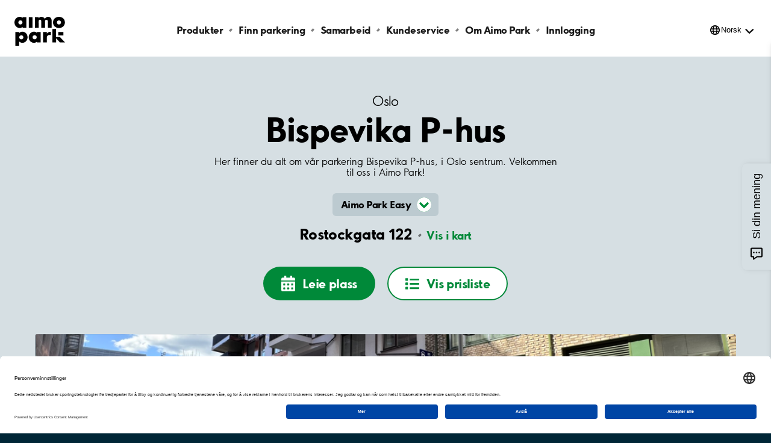

--- FILE ---
content_type: text/html; charset=utf-8
request_url: https://www.aimopark.no/byer/oslo/bispevika-p-hus/
body_size: 12519
content:



<!DOCTYPE html>
<html lang="no" country="no">
<head>
	<!-- Start VWO Async SmartCode -->
	<script>
		var getLocalStorage = localStorage.getItem("uc_settings");
		if (getLocalStorage) {
			var localStorageJson = JSON.parse(getLocalStorage);
			var localStorageArray = localStorageJson.services;
			const vwoId = "SJDM9Niuo-X";
			const foundObject = localStorageArray.find(obj => obj.id === vwoId);
			var scriptVWO = document.createElement('script');
			scriptVWO.async = true;
			scriptVWO.type = 'text/javascript';
			scriptVWO.text = `
										window._vwo_code || (function () {
										var account_id = 769915,
										version = 2.0,
										settings_tolerance = 2000,
										hide_element = 'body',
										hide_element_style = 'opacity:0 !important;filter:alpha(opacity=0) !important;background:none !important',
										/* DO NOT EDIT BELOW THIS LINE */
										f = false, w = window, d = document, v = d.querySelector('#vwoCode'), cK = '_vwo_' + account_id + '_settings', cc = {}; try { var c = JSON.parse(localStorage.getItem('_vwo_' + account_id + '_config')); cc = c && typeof c === 'object' ? c : {} } catch (e) { } var stT = cc.stT === 'session' ? w.sessionStorage : w.localStorage; code = { use_existing_jquery: function () { return typeof use_existing_jquery !== 'undefined' ? use_existing_jquery : undefined }, library_tolerance: function () { return typeof library_tolerance !== 'undefined' ? library_tolerance : undefined }, settings_tolerance: function () { return cc.sT || settings_tolerance }, hide_element_style: function () { return '{' + (cc.hES || hide_element_style) + '}' }, hide_element: function () { return typeof cc.hE === 'string' ? cc.hE : hide_element }, getVersion: function () { return version }, finish: function () { if (!f) { f = true; var e = d.getElementById('_vis_opt_path_hides'); if (e) e.parentNode.removeChild(e) } }, finished: function () { return f }, load: function (e) { var t = this.getSettings(), n = d.createElement('script'), i = this; if (t) { n.textContent = t; d.getElementsByTagName('head')[0].appendChild(n); if (!w.VWO || VWO.caE) { stT.removeItem(cK); i.load(e) } } else { n.fetchPriority = 'high'; n.src = e; n.type = 'text/javascript'; n.onerror = function () { _vwo_code.finish() }; d.getElementsByTagName('head')[0].appendChild(n) } }, getSettings: function () { try { var e = stT.getItem(cK); if (!e) { return } e = JSON.parse(e); if (Date.now() > e.e) { stT.removeItem(cK); return } return e.s } catch (e) { return } }, init: function () { if (d.URL.indexOf('__vwo_disable__') > -1) return; var e = this.settings_tolerance(); w._vwo_settings_timer = setTimeout(function () { _vwo_code.finish(); stT.removeItem(cK) }, e); var t = d.currentScript, n = d.createElement('style'), i = this.hide_element(), r = t && !t.async && i ? i + this.hide_element_style() : '', c = d.getElementsByTagName('head')[0]; n.setAttribute('id', '_vis_opt_path_hides'); v && n.setAttribute('nonce', v.nonce); n.setAttribute('type', 'text/css'); if (n.styleSheet) n.styleSheet.cssText = r; else n.appendChild(d.createTextNode(r)); c.appendChild(n); this.load('https://dev.visualwebsiteoptimizer.com/j.php?a=' + account_id + '&u=' + encodeURIComponent(d.URL) + '&vn=' + version) } }; w._vwo_code = code; code.init();
										})();
										`;
			if (foundObject.status === true) {
				document.head.appendChild(scriptVWO);
			} else {
				if (document.head.contains(scriptVWO)) {
					document.head.removeChild(scriptVWO);
				}
			}
		}
	</script>
	<!-- End VWO Async SmartCode -->
	<!-- Optimizely cloud platform code-->
	<script>
!function(T,l,y){var S=T.location,k="script",D="instrumentationKey",C="ingestionendpoint",I="disableExceptionTracking",E="ai.device.",b="toLowerCase",w="crossOrigin",N="POST",e="appInsightsSDK",t=y.name||"appInsights";(y.name||T[e])&&(T[e]=t);var n=T[t]||function(d){var g=!1,f=!1,m={initialize:!0,queue:[],sv:"5",version:2,config:d};function v(e,t){var n={},a="Browser";return n[E+"id"]=a[b](),n[E+"type"]=a,n["ai.operation.name"]=S&&S.pathname||"_unknown_",n["ai.internal.sdkVersion"]="javascript:snippet_"+(m.sv||m.version),{time:function(){var e=new Date;function t(e){var t=""+e;return 1===t.length&&(t="0"+t),t}return e.getUTCFullYear()+"-"+t(1+e.getUTCMonth())+"-"+t(e.getUTCDate())+"T"+t(e.getUTCHours())+":"+t(e.getUTCMinutes())+":"+t(e.getUTCSeconds())+"."+((e.getUTCMilliseconds()/1e3).toFixed(3)+"").slice(2,5)+"Z"}(),iKey:e,name:"Microsoft.ApplicationInsights."+e.replace(/-/g,"")+"."+t,sampleRate:100,tags:n,data:{baseData:{ver:2}}}}var h=d.url||y.src;if(h){function a(e){var t,n,a,i,r,o,s,c,u,p,l;g=!0,m.queue=[],f||(f=!0,t=h,s=function(){var e={},t=d.connectionString;if(t)for(var n=t.split(";"),a=0;a<n.length;a++){var i=n[a].split("=");2===i.length&&(e[i[0][b]()]=i[1])}if(!e[C]){var r=e.endpointsuffix,o=r?e.location:null;e[C]="https://"+(o?o+".":"")+"dc."+(r||"services.visualstudio.com")}return e}(),c=s[D]||d[D]||"",u=s[C],p=u?u+"/v2/track":d.endpointUrl,(l=[]).push((n="SDK LOAD Failure: Failed to load Application Insights SDK script (See stack for details)",a=t,i=p,(o=(r=v(c,"Exception")).data).baseType="ExceptionData",o.baseData.exceptions=[{typeName:"SDKLoadFailed",message:n.replace(/\./g,"-"),hasFullStack:!1,stack:n+"\nSnippet failed to load ["+a+"] -- Telemetry is disabled\nHelp Link: https://go.microsoft.com/fwlink/?linkid=2128109\nHost: "+(S&&S.pathname||"_unknown_")+"\nEndpoint: "+i,parsedStack:[]}],r)),l.push(function(e,t,n,a){var i=v(c,"Message"),r=i.data;r.baseType="MessageData";var o=r.baseData;return o.message='AI (Internal): 99 message:"'+("SDK LOAD Failure: Failed to load Application Insights SDK script (See stack for details) ("+n+")").replace(/\"/g,"")+'"',o.properties={endpoint:a},i}(0,0,t,p)),function(e,t){if(JSON){var n=T.fetch;if(n&&!y.useXhr)n(t,{method:N,body:JSON.stringify(e),mode:"cors"});else if(XMLHttpRequest){var a=new XMLHttpRequest;a.open(N,t),a.setRequestHeader("Content-type","application/json"),a.send(JSON.stringify(e))}}}(l,p))}function i(e,t){f||setTimeout(function(){!t&&m.core||a()},500)}var e=function(){var n=l.createElement(k);n.src=h;var e=y[w];return!e&&""!==e||"undefined"==n[w]||(n[w]=e),n.onload=i,n.onerror=a,n.onreadystatechange=function(e,t){"loaded"!==n.readyState&&"complete"!==n.readyState||i(0,t)},n}();y.ld<0?l.getElementsByTagName("head")[0].appendChild(e):setTimeout(function(){l.getElementsByTagName(k)[0].parentNode.appendChild(e)},y.ld||0)}try{m.cookie=l.cookie}catch(p){}function t(e){for(;e.length;)!function(t){m[t]=function(){var e=arguments;g||m.queue.push(function(){m[t].apply(m,e)})}}(e.pop())}var n="track",r="TrackPage",o="TrackEvent";t([n+"Event",n+"PageView",n+"Exception",n+"Trace",n+"DependencyData",n+"Metric",n+"PageViewPerformance","start"+r,"stop"+r,"start"+o,"stop"+o,"addTelemetryInitializer","setAuthenticatedUserContext","clearAuthenticatedUserContext","flush"]),m.SeverityLevel={Verbose:0,Information:1,Warning:2,Error:3,Critical:4};var s=(d.extensionConfig||{}).ApplicationInsightsAnalytics||{};if(!0!==d[I]&&!0!==s[I]){var c="onerror";t(["_"+c]);var u=T[c];T[c]=function(e,t,n,a,i){var r=u&&u(e,t,n,a,i);return!0!==r&&m["_"+c]({message:e,url:t,lineNumber:n,columnNumber:a,error:i}),r},d.autoExceptionInstrumented=!0}return m}(y.cfg);function a(){y.onInit&&y.onInit(n)}(T[t]=n).queue&&0===n.queue.length?(n.queue.push(a),n.trackPageView({})):a()}(window,document,{src: "https://js.monitor.azure.com/scripts/b/ai.2.gbl.min.js", crossOrigin: "anonymous", cfg: {instrumentationKey:'efc19f1e-4a4d-4a21-b254-cead387fb35a', disableCookiesUsage: false }});
</script>

	<!-- End Optimizely cloud platform code-->
	<link rel="preconnect" href="//app.usercentrics.eu">
	<link rel="preconnect" href="//api.usercentrics.eu">
	<link rel="preload" href="//app.usercentrics.eu/browser-ui/latest/loader.js" as="script">

	<title>Parkering Bispevika P-hus, Oslo - Aimo Park NO</title>

			<script type="application/ld+json">

				{
				"@context": "https://schema.org",
                    "@type": "ParkingFacility",
                    "geo": {
					"@type": "GeoCoordinates",
                        "latitude": 59.904997,
                        "longitude": 10.75966

					},
                    "name": "Bispevika P-hus, Oslo",
                    "address": {
					"@type": "PostalAddress",
                        "addressLocality": "Oslo",
                        "addressRegion": "",
                        "addressCountry": "NO",
                        "postalCode": "0194",
                        "streetAddress": "Rostockgata 122"

					},
                    "openingHours": [
					"Mo 00:00-23:59",
					"Tu 00:00-23:59",
					"We 00:00-23:59",
					"Th 00:00-23:59",
					"Fr 00:00-23:59",
					"Sa 00:00-23:59",
					"Su 00:00-23:59"
                    ],
                    "openingHoursSpecification": [
					{ "@type": "OpeningHoursSpecification", "dayOfWeek": "Monday", "opens": "00:00", "closes": "23:59" },
					{ "@type": "OpeningHoursSpecification", "dayOfWeek": "Tuesday", "opens": "00:00", "closes": "23:59" },
					{ "@type": "OpeningHoursSpecification", "dayOfWeek": "Wednesday", "opens": "00:00", "closes": "23:59" },
					{ "@type": "OpeningHoursSpecification", "dayOfWeek": "Thursday", "opens": "00:00", "closes": "23:59" },
					{ "@type": "OpeningHoursSpecification", "dayOfWeek": "Friday", "opens": "00:00", "closes": "23:59" },
					{ "@type": "OpeningHoursSpecification", "dayOfWeek": "Saturday", "opens": "00:00", "closes": "23:59" },
					{ "@type": "OpeningHoursSpecification", "dayOfWeek": "Sunday", "opens": "00:00", "closes": "23:59" }
                    ]
                }
			</script>
	<meta charset="UTF-8" />
	<meta name="viewport" content="width=device-width" />
	<meta name="msapplication-TileColor" content="#ffffff">
	<meta name="msapplication-config" content="/publicResources/favicons/browserconfig.xml">
	<meta name="theme-color" content="#ffffff">

		<meta name="description" content="Bispevika P-hus er tilknyttet det nye bykvartalet Clemenskvartalet, i Bjørvika området. Parkeringsanlegget ligger i nær gangavstand til Oslobukta, Den norske Operaen, Barcode, Oslo S, MUNCH og Sørenga. Her kan du også finne et variert utvalg av spisesteder, kafeer og butikker." />
	<meta property="og:url" content="https://www.aimopark.no/byer/oslo/bispevika-p-hus/" />

		<link rel="alternate" hreflang="en" href="https://www.aimopark.no/en/cities/oslo/bispevika-p-hus/" />
		<link rel="alternate" hreflang="no" href="https://www.aimopark.no/byer/oslo/bispevika-p-hus/" />
	<link rel="canonical" href="https://www.aimopark.no/byer/oslo/bispevika-p-hus/" />
	<link rel="apple-touch-icon" sizes="180x180" href="/publicResources/favicons/apple-touch-icon.png">
	<link rel="icon" type="image/png" sizes="32x32" href="/publicResources/favicons/favicon-32x32.png">
	<link rel="icon" type="image/png" sizes="16x16" href="/publicResources/favicons/favicon-16x16.png">
	<link rel="manifest" href="/publicResources/favicons/site.webmanifest">
	<link rel="mask-icon" href="/publicResources/favicons/safari-pinned-tab.svg" color="#002636">
	<link rel="shortcut icon" href="/publicResources/favicons/favicon.ico">
	<link href="/static/app.css?v=59.0.0.0" rel="stylesheet" />
		<script id="usercentrics-cmp" data-settings-id="1uLtbU5IZ" src="https://app.usercentrics.eu/browser-ui/latest/loader.js" data-tcf-enabled></script>

	
	<!-- Google Tag Manager -->
<script type="text/javascript">
    window.dataLayer = window.dataLayer || [];
    function gtag() {
        dataLayer.push(arguments);
    }
    //Consent mode v2 default settings
    gtag("consent", "default", {
        ad_user_data: "denied",
        ad_personalization: "denied",
        ad_storage: "denied",
        analytics_storage: "denied",
        wait_for_update: 2000
    });
    gtag("set", "ads_data_redaction", true);
</script>

    <script type="text/plain" data-usercentrics="Google Tag Manager">
    (function(w,d,s,l,i){w[l]=w[l]||[];w[l].push({'gtm.start':
    new Date().getTime(),event:'gtm.js'});var f=d.getElementsByTagName(s)[0],
    j=d.createElement(s),dl=l!='dataLayer'?'&l='+l:'';j.async=true;j.src=
    'https://www.googletagmanager.com/gtm.js?id='+i+dl;f.parentNode.insertBefore(j,f);
    })(window,document,'script','dataLayer','GTM-KQXB6WB');</script>
<!-- End Google Tag Manager -->

	<script>
!function(T,l,y){var S=T.location,k="script",D="instrumentationKey",C="ingestionendpoint",I="disableExceptionTracking",E="ai.device.",b="toLowerCase",w="crossOrigin",N="POST",e="appInsightsSDK",t=y.name||"appInsights";(y.name||T[e])&&(T[e]=t);var n=T[t]||function(d){var g=!1,f=!1,m={initialize:!0,queue:[],sv:"5",version:2,config:d};function v(e,t){var n={},a="Browser";return n[E+"id"]=a[b](),n[E+"type"]=a,n["ai.operation.name"]=S&&S.pathname||"_unknown_",n["ai.internal.sdkVersion"]="javascript:snippet_"+(m.sv||m.version),{time:function(){var e=new Date;function t(e){var t=""+e;return 1===t.length&&(t="0"+t),t}return e.getUTCFullYear()+"-"+t(1+e.getUTCMonth())+"-"+t(e.getUTCDate())+"T"+t(e.getUTCHours())+":"+t(e.getUTCMinutes())+":"+t(e.getUTCSeconds())+"."+((e.getUTCMilliseconds()/1e3).toFixed(3)+"").slice(2,5)+"Z"}(),iKey:e,name:"Microsoft.ApplicationInsights."+e.replace(/-/g,"")+"."+t,sampleRate:100,tags:n,data:{baseData:{ver:2}}}}var h=d.url||y.src;if(h){function a(e){var t,n,a,i,r,o,s,c,u,p,l;g=!0,m.queue=[],f||(f=!0,t=h,s=function(){var e={},t=d.connectionString;if(t)for(var n=t.split(";"),a=0;a<n.length;a++){var i=n[a].split("=");2===i.length&&(e[i[0][b]()]=i[1])}if(!e[C]){var r=e.endpointsuffix,o=r?e.location:null;e[C]="https://"+(o?o+".":"")+"dc."+(r||"services.visualstudio.com")}return e}(),c=s[D]||d[D]||"",u=s[C],p=u?u+"/v2/track":d.endpointUrl,(l=[]).push((n="SDK LOAD Failure: Failed to load Application Insights SDK script (See stack for details)",a=t,i=p,(o=(r=v(c,"Exception")).data).baseType="ExceptionData",o.baseData.exceptions=[{typeName:"SDKLoadFailed",message:n.replace(/\./g,"-"),hasFullStack:!1,stack:n+"\nSnippet failed to load ["+a+"] -- Telemetry is disabled\nHelp Link: https://go.microsoft.com/fwlink/?linkid=2128109\nHost: "+(S&&S.pathname||"_unknown_")+"\nEndpoint: "+i,parsedStack:[]}],r)),l.push(function(e,t,n,a){var i=v(c,"Message"),r=i.data;r.baseType="MessageData";var o=r.baseData;return o.message='AI (Internal): 99 message:"'+("SDK LOAD Failure: Failed to load Application Insights SDK script (See stack for details) ("+n+")").replace(/\"/g,"")+'"',o.properties={endpoint:a},i}(0,0,t,p)),function(e,t){if(JSON){var n=T.fetch;if(n&&!y.useXhr)n(t,{method:N,body:JSON.stringify(e),mode:"cors"});else if(XMLHttpRequest){var a=new XMLHttpRequest;a.open(N,t),a.setRequestHeader("Content-type","application/json"),a.send(JSON.stringify(e))}}}(l,p))}function i(e,t){f||setTimeout(function(){!t&&m.core||a()},500)}var e=function(){var n=l.createElement(k);n.src=h;var e=y[w];return!e&&""!==e||"undefined"==n[w]||(n[w]=e),n.onload=i,n.onerror=a,n.onreadystatechange=function(e,t){"loaded"!==n.readyState&&"complete"!==n.readyState||i(0,t)},n}();y.ld<0?l.getElementsByTagName("head")[0].appendChild(e):setTimeout(function(){l.getElementsByTagName(k)[0].parentNode.appendChild(e)},y.ld||0)}try{m.cookie=l.cookie}catch(p){}function t(e){for(;e.length;)!function(t){m[t]=function(){var e=arguments;g||m.queue.push(function(){m[t].apply(m,e)})}}(e.pop())}var n="track",r="TrackPage",o="TrackEvent";t([n+"Event",n+"PageView",n+"Exception",n+"Trace",n+"DependencyData",n+"Metric",n+"PageViewPerformance","start"+r,"stop"+r,"start"+o,"stop"+o,"addTelemetryInitializer","setAuthenticatedUserContext","clearAuthenticatedUserContext","flush"]),m.SeverityLevel={Verbose:0,Information:1,Warning:2,Error:3,Critical:4};var s=(d.extensionConfig||{}).ApplicationInsightsAnalytics||{};if(!0!==d[I]&&!0!==s[I]){var c="onerror";t(["_"+c]);var u=T[c];T[c]=function(e,t,n,a,i){var r=u&&u(e,t,n,a,i);return!0!==r&&m["_"+c]({message:e,url:t,lineNumber:n,columnNumber:a,error:i}),r},d.autoExceptionInstrumented=!0}return m}(y.cfg);function a(){y.onInit&&y.onInit(n)}(T[t]=n).queue&&0===n.queue.length?(n.queue.push(a),n.trackPageView({})):a()}(window,document,{src: "https://js.monitor.azure.com/scripts/b/ai.2.gbl.min.js", crossOrigin: "anonymous", cfg: {instrumentationKey:'efc19f1e-4a4d-4a21-b254-cead387fb35a', disableCookiesUsage: false }});
</script>

</head>
<body class="facilitypage  preload">
		<!-- Google Tag Manager (noscript) -->
		<noscript>
			<iframe src="https://www.googletagmanager.com/ns.html?id=GTM-KQXB6WB"
							height="0" width="0" style="display:none;visibility:hidden"></iframe>
		</noscript>
		<!-- End Google Tag Manager (noscript) -->






<header class="aimo-header" data-controller="aimo-header">
	<div class="aimo-header__inner">
		<div class="aimo-header__inner__left">
			<a href=/ class="aimo-header__logo aimo-header__logo--AP" title="Aimo Park"></a>
		</div>
		<div class="aimo-header__inner__right">
			<button class="aimo-header__menu-button" aria-label="&#xC5;pne navigasjon(mobil/pad)">
				<span></span>
				<span></span>
				<span></span>
			</button>
		</div>


<nav class="aimo-navigation" aria-label="top navigation menu">
        <ul>
                <li class="aimo-navigation__startpage"><a href="/">Aimo Park NO</a></li>

                <li ><a href="/produkter/">Produkter</a></li>
                <li ><a href="/finn-parkering/">Finn parkering</a></li>
                <li ><a href="/samarbeid/">Samarbeid</a></li>
                <li ><a href="/kontakt-oss/">Kundeservice</a></li>
                <li ><a href="/om-aimo-park/">Om Aimo Park</a></li>
                <li ><a href="/innlogging/">Innlogging</a></li>
        </ul>


        <div class="aimo-language-selection aimo-language-selection--multilingual" data-controller="aimo-header-language">
            <div class="aimo-language-selection__select">
                <button href="#" 
                    aria-label="&#xC5;pne meny for spr&#xE5;k"
                    aria-haspopup="listbox" 
                    aria-expanded="false" 
                    aria-controls="language-list"
                    >Norsk</button>
            </div>
            <ul id="language-list" role="listbox" aria-hidden="true">
                    <li ><a href="/en/cities/oslo/bispevika-p-hus/" tabindex="-1" aria-label="Endre spr&#xE5;k til English">English</a></li>
                    <li class=current><a href="/byer/oslo/bispevika-p-hus/" tabindex="-1" aria-label="Endre spr&#xE5;k til Norsk">Norsk</a></li>
                <li class="arrow"></li>
            </ul>
        </div>
</nav>

	</div>
</header>
			<main class="aimo-main">


<script type="text/javascript">
    window.addEventListener('DOMContentLoaded', function () {
        var n = sessionStorage.length;
        while (n--) {
            var key = sessionStorage.key(n);
            if (/__aimo-booking-flow__/.test(key)) {
                sessionStorage.removeItem(key);
            }
        }
    });
</script>

<div class=facilitypage__inner>
    <div class="facilitypage__hero">
        <div class="facilitypage__hero__inner">
            <a href="/byer/oslo/" class="facilitypage__city">Oslo</a>
            <h1 class="facilitypage__heading">Bispevika P-hus</h1>
            <p class="facilitypage__preamble">Her finner du alt om v&#xE5;r parkering Bispevika P-hus, i Oslo sentrum. Velkommen til oss i Aimo Park!</p>
                <div class="facilitypage__usps" data-controller="facility-usp-block">
                    





<div class="facilityuspblock">
	<button class="facilityuspblock__heading" aria-expanded="false">
		<h5>

Aimo Park Easy

</h5>
			<span class="facilityuspblock__arrow"></span>
			<span class="facilityuspblock__arrow"></span>
	</button>
	<div class="facilityuspblock__details" aria-hidden="true">
			<div class="facilityuspblock__details__left">
				<img src="https://www.aimopark.no/cdn-cgi/image/f=auto,w=200,h=200,fit=crop/globalassets/iconsillustations/illustrationer/aimo-park-easy/aimoparkeasy_illustration_no_cmyk.svg" alt="parking facility picture" />
			</div>
		<div class="facilityuspblock__details__right">
			<h5>

Aimo Park Easy

</h5>
			<p>

Dette anlegget har Aimo Park Easy, en sømløs og kundevennlig parkeringsløsning med kamera som registrer kjennemerke automatisk.

</p>
				<a href="/om-aimo-park/ekstra-tjenester/aimo-park-kameralosninger/">Les mer om Aimo Park Easy</a>
		</div>
		<button class="facilityuspblock__details__close"></button>
	</div>
</div>

                </div>

            <div class="facilitypage__address-info">
                <p>
                    <span class="facilitypage__address-info__heading">Rostockgata 122</span>
                        <a href="https://www.google.com/maps/dir/?api=1&destination=59.904997,10.75966" class="facilitypage__address-info__map" target="_blank">Vis i kart</a>
                </p>
            </div>

        <div class="facilitypage__cta" >
                            <a href="https://aimopark-permit.giantleap.no/embedded-user-shop.html#/shop/select-facility/8788" class="facilitypage__cta--longterm" data-ltp-booking="ltponline">
                                <span>Leie plass</span>
                            </a>
                        <button class="facilitypage__cta--showpricelist">
                            <span>Vis prisliste</span>
                        </button>
                        <div class="facilitypage__lightbox" data-controller="facility-lightbox">
                            <section class="facilitypage__lightbox__inner">
                                <header>
                                        <h3 class="facilitypage__products__heading">Korttidspriser</h3>
                                    <button class="facilitypage__lightbox__close">Lukk</button>
                                </header>
                                <main>
                                    

<div class="facilitypage__products" data-controller="facility-products">
        <div class="stp-prices">
        <h3 class="facilitypage__products__heading">Korttidspriser</h3>
        <ul>
                    <li>
                        <span class="row row--price-scheme">
                                <span>
                                    Bispevika P-hus<br />
                                    Alle dager, 00-24<br />Kr 65,- pr. påbegynte 30 minutter<br /><br />Kr 630,- pr. 24 timer (sammenhengende parkering)<br /><br />FLEX: Fastpris kr 0,- + ordinær takst<br />Fakturagebyr: kr 12,50
                                </span>
                        </span>
                    </li>
        </ul>
        </div>

</div>


                                </main>
                                <footer></footer>
                            </section>
                        </div>

            </div>

        </div>



    <div class="facilitypage__main-info facilitypage__main-info--small">
        <div class="facilitypage__main-info__box">
                <div class="facilitypage__main-info__images__slider" data-interval="" data-controller="image-slider">
                    <button class="facilitypage__main-info__images__leftbutton">Scroll left</button>
                    <button class="facilitypage__main-info__images__rightbutton">Scroll right</button>
                    <ul class="facilitypage__main-info__images__wrapper">
                            <li class="facilitypage__main-info__images__image" style=background-image:url(https://www.aimopark.no/cdn-cgi/image/f=auto,w=1164,h=320,fit=crop/globalassets/images/no---landsspecifikt/parkeringsanlegg/bispevika-p-hus-1.1.png);></li>
                            <li class="facilitypage__main-info__images__image" style=background-image:url(https://www.aimopark.no/cdn-cgi/image/f=auto,w=1164,h=320,fit=crop/globalassets/images/no---landsspecifikt/parkeringsanlegg/bispevika-p-hus.png);></li>
                            <li class="facilitypage__main-info__images__image" style=background-image:url(https://www.aimopark.no/cdn-cgi/image/f=auto,w=1164,h=320,fit=crop/globalassets/images/no---landsspecifikt/parkeringsanlegg/bispevika-p-hus-1.6.png);></li>
                            <li class="facilitypage__main-info__images__image" style=background-image:url(https://www.aimopark.no/cdn-cgi/image/f=auto,w=1164,h=320,fit=crop/globalassets/images/no---landsspecifikt/parkeringsanlegg/bispevika-p-hus-1.4.png);></li>
                            <li class="facilitypage__main-info__images__image" style=background-image:url(https://www.aimopark.no/cdn-cgi/image/f=auto,w=1164,h=320,fit=crop/globalassets/images/no---landsspecifikt/parkeringsanlegg/bispevika-p-hus-1.3.png);></li>
                            <li class="facilitypage__main-info__images__image" style=background-image:url(https://www.aimopark.no/cdn-cgi/image/f=auto,w=1164,h=320,fit=crop/globalassets/images/no---landsspecifikt/parkeringsanlegg/bispevika-p-hus-1.5.png);></li>
                            <li class="facilitypage__main-info__images__image" style=background-image:url(https://www.aimopark.no/cdn-cgi/image/f=auto,w=1164,h=320,fit=crop/globalassets/images/no---landsspecifikt/parkeringsanlegg/bispevika-p-hus-1.7.png);></li>
                            <li class="facilitypage__main-info__images__image" style=background-image:url(https://www.aimopark.no/cdn-cgi/image/f=auto,w=1164,h=320,fit=crop/globalassets/images/no---landsspecifikt/parkeringsanlegg/bispevika-p-hus-1.8.png);></li>
                            <li class="facilitypage__main-info__images__image" style=background-image:url(https://www.aimopark.no/cdn-cgi/image/f=auto,w=1164,h=320,fit=crop/globalassets/images/no---landsspecifikt/parkeringsanlegg/bispevika-p-hus-1.2.png);></li>
                            <li class="facilitypage__main-info__images__image" style=background-image:url(https://www.aimopark.no/cdn-cgi/image/f=auto,w=1164,h=320,fit=crop/globalassets/images/no---landsspecifikt/parkeringsanlegg/bispevika-p-hus-oslobukta.png);></li>
                            <li class="facilitypage__main-info__images__image" style=background-image:url(https://www.aimopark.no/cdn-cgi/image/f=auto,w=1164,h=320,fit=crop/globalassets/images/no---landsspecifikt/parkeringsanlegg/bispevika-p-hus-lutlaget.png);></li>
                            <li class="facilitypage__main-info__images__image" style=background-image:url(https://www.aimopark.no/cdn-cgi/image/f=auto,w=1164,h=320,fit=crop/globalassets/images/no---landsspecifikt/parkeringsanlegg/bispevika-p-hus-lutlaget-2.png);></li>
                            <li class="facilitypage__main-info__images__image" style=background-image:url(https://www.aimopark.no/cdn-cgi/image/f=auto,w=1164,h=320,fit=crop/globalassets/images/no---landsspecifikt/parkeringsanlegg/bispevika-p-hus-lutlaget-1.png);></li>
                            <li class="facilitypage__main-info__images__image" style=background-image:url(https://www.aimopark.no/cdn-cgi/image/f=auto,w=1164,h=320,fit=crop/globalassets/images/no---landsspecifikt/parkeringsanlegg/bispevika-p-hus-clemenskvartalet.png);></li>
                            <li class="facilitypage__main-info__images__image" style=background-image:url(https://www.aimopark.no/cdn-cgi/image/f=auto,w=1164,h=320,fit=crop/globalassets/images/no---landsspecifikt/parkeringsanlegg/bispevika-p-hus-bakgard.png);></li>
                    </ul>
                </div>
            <div class="facilitypage__main-info__content">
                <div class="facilitypage__main-info__content__column">
                    <h2>Fakta</h2>
                    <ul>
                        <li>
                            <span>Antall p-plasser:</span>
                            <span>66</span>
                        </li>
                            <li>
                                <span>Antall p-plasser med ladepunkt:</span>
                                <span>4</span>
                            </li>
                            <li>
                                <span>Antall p-plasser for forflytningshemmede:</span>
                                <span>5</span>
                            </li>
                        <li>
                            <span>Innend&#xF8;rs: </span>
                                <span>Ja</span>
                        </li>
                            <li>
                                <span>Oppvarmet: </span>
                                    <span>Nei</span>
                            </li>
                    </ul>
                </div>

                <div class="facilitypage__main-info__content__column facilitypage__main-info__content__column--openinghours">
                    <h2>&#xC5;pningstider for korttidsparkering</h2>
                        <ul>
                                <li>
                                    <span>Ma&#x2013;S&#xF8;:</span>
                                    <div>
                                        <div>
                                            <span>Inn&#8239;</span>
                                            <span>00&#x2013;24</span>
                                        </div>
                                        <div>
                                            <span>Ut&#8239;</span>
                                            <span>00&#x2013;24</span>
                                        </div>
                                    </div>
                                </li>
                        </ul>
                </div>

            </div>
        </div>
    </div>
    </div>



        <div class="facilitypage__about-facility" data-controller="facility-info-block">
            <h3 class="facilitypage__about-facility__heading">Om anlegget</h3>
                <div class="facilitypage__about-facility__content" data-type="xhtml">
<p>Bispevika P-hus er tilknyttet det nye bykvartalet Clemenskvartalet, i Bj&oslash;rvika omr&aring;det. Parkeringsanlegget ligger i n&aelig;r gangavstand til Oslobukta, Den norske Operaen, Barcode, Oslo S, MUNCH og S&oslash;renga. Her kan du ogs&aring; finne et variert utvalg av spisesteder, kafeer og butikker.</p>





<div class="puffblock puffblock--green block">
	<div class="puffblock__left">
		<h2 class="puffblock__heading">
				<a href="https://osu.no/prosjekter/bygulv/clemenskvartalet-gateplan" target="_blank">Les mer om Clemenskvartalet</a>
		</h2>
		<div class="puffblock__text" data-type="xhtml">
<p>I fargerike Clemenskvartalet i Bj&oslash;rvika har det n&aring; &aring;pnet butikker og restauranter p&aring; gateplan. Du finner det mest n&oslash;dvendigste som Vinmonopolet, Meny og Apotek1. P&aring; det nord-vestre hj&oslash;rnet ligger Bj&oslash;rvikas nye storstue, Lut/Laget restaurant, bakeri og vinbar.</p>
<p>The Riot Private Club &aring;pner ogs&aring; d&oslash;rene for trenings- og behandlingssenter 15. august 2024.&nbsp;&nbsp;</p></div>
	</div>
		<div class="puffblock__right" style=background-image:url(https://www.aimopark.no/cdn-cgi/image/f=auto,w=768,h=768,fit=crop/globalassets/images/no---landsspecifikt/parkeringsanlegg/clemenskvartalet.png); ></div>
</div>







<div class="puffblock puffblock--orange block">
	<div class="puffblock__left">
		<h2 class="puffblock__heading">
				<a href="/om-aimo-park/lokale-tilbud/opplev-sorenga/" target="_blank">Les v&#xE5;r guide om Oslobukta og S&#xF8;renga</a>
		</h2>
		<div class="puffblock__text" data-type="xhtml">
<p>I n&aelig;rheten av Bispevika P-hus finner du Oslobukta og S&oslash;renga med en sj&oslash;n&aelig;r og sjarmerende beliggenhet, unik arkitektur og et spennende tilbud av butikker, kafeer og restauranter langs havenpromenaden.</p>
<p>Det er ogs&aring; en rekke aktiviteter som er verdt &aring; utforske som badstue, kajakk og isbading.&nbsp;&nbsp;</p></div>
	</div>
		<div class="puffblock__right" style=background-image:url(https://www.aimopark.no/cdn-cgi/image/f=auto,w=768,h=768,fit=crop/globalassets/images/no---landsspecifikt/landingssider/sorenga-p-hus---oppdag-sorenga/kopi-av-5t3a3670.jpg); ></div>
</div>

</div>






<div class="facilityinfoblock">
		<div class="facilityinfoblock__left">
			<img src="https://www.aimopark.no/cdn-cgi/image/f=auto,w=200,h=200,fit=crop/globalassets/iconsillustations/icons-no-boarder/aimopark_icon_rgb_shoppingtrolley.svg" alt="Illustration Aimo shopping trolley" />
		</div>
	<div class="facilityinfoblock__right">
		<div class="facilityinfoblock__right__text">
			<h4 >Kundeparkering Meny</h4>
			
<p>I dette anlegget tilbyr vi 1 time gratis parkering for kunder til Meny mot registrering av kjennemerke p&aring; nettbrett i butikken f&oslash;r utkj&oslash;ring av P-huset.&nbsp;</p>
		</div>
			<button class="facilityinfoblock__right__showmore" aria-expanded="false"></button>
			<div class="facilityinfoblock__right__text__expanded" aria-hidden="true"> 
<p>Dersom du st&aring;r parkert lengre enn gratistiden vil du bli belastet vanlige takster. Dette tilbudet gjelder kun hos Meny Bj&oslash;rvika og innenfor matbutikken sine &aring;pningstider*.</p>
<p>&nbsp;</p>
<p><strong>&Aring;pningstider</strong></p>
<ul>
<li>Man-fre: kl. 08.00 - 22.00</li>
<li>L&oslash;r: kl. 08.00 - 20.00</li>
<li>S&oslash;n: stengt&nbsp;&nbsp;</li>
<li>*Avvikende &aring;pningstider i helligdager og h&oslash;yttider, se Meny sine egne nettsider</li>
</ul></div>
	</div>
</div>





<div class="facilityinfoblock">
		<div class="facilityinfoblock__left">
			<img src="https://www.aimopark.no/cdn-cgi/image/f=auto,w=200,h=200,fit=crop/globalassets/iconsillustations/illustrationer/aimo-park-easy/aimoparkeasy_illustration_no_cmyk.svg" alt="Illustration Aimo park easy" />
		</div>
	<div class="facilityinfoblock__right">
		<div class="facilityinfoblock__right__text">
			<h4 >Aimo Park Easy</h4>
			
<p>Dette anlegget har Aimo Park Easy, en s&oslash;ml&oslash;s og kundevennlig parkeringsl&oslash;sning med kamera som registrer kjennemerke ved b&aring;de inn- og utkj&oslash;ring automatisk.&nbsp;</p>
		</div>
			<button class="facilityinfoblock__right__showmore" aria-expanded="false"></button>
			<div class="facilityinfoblock__right__text__expanded" aria-hidden="true"> 
<p><strong>Enkel betaling</strong></p>
<ul>
<li>Betal til betalingsautomat ved avreise</li>
<li><a title="Online betaling" href="https://qpark-betaling.giantleap.no/" target="_blank" rel="noopener">Online betaling</a> innen 48 timer</li>
<li><a href="/om-aimo-park/ekstra-tjenester/aimo-park-kameralosninger/automatisk-trekk/" target="_top">Automatisk trekk</a> - Registrer deg og ditt kj&oslash;ret&oslash;y for automatisk trekk for raskere og enklere parkering. P&aring;l&oslash;pt avgift trekkes automatisk p&aring; registrert betalingskort ved utkj&oslash;ring</li>
</ul>
<p>&nbsp;</p>
<p><strong>Park&eacute;r med full fleksibilitet</strong></p>
<ul>
<li>Parkering med produktet <a href="/om-aimo-park/ekstra-tjenester/aimo-park-kameralosninger/flex/">FLEX</a> &ndash; Ved &aring; velge dette produktet trenger du ikke foreta deg noe p&aring; stedet. Kj&oslash;r inn, park&eacute;r og kj&oslash;r ut.&nbsp;Du mottar en faktura i etterkant hvor produktet har en fastpris (fra kr 0,- til 59,-) + ordin&aelig;r takst. Fakturagebyr belastes ved fakturering.</li>
<li>Se automat eller parkeringsanleggets hjemmeside for takster og mer informasjon.</li>
</ul></div>
	</div>
</div>





<div class="facilityinfoblock">
		<div class="facilityinfoblock__left">
			<img src="https://www.aimopark.no/cdn-cgi/image/f=auto,w=200,h=200,fit=crop/globalassets/iconsillustations/illustrationer/mobilapp/easypark-app-logo.png" alt="parking facility picture" />
		</div>
	<div class="facilityinfoblock__right">
		<div class="facilityinfoblock__right__text">
			<h4 >Automatisk betaling med  EasyPark appen</h4>
			
<p>Du kan benytte EasyPark for automatisk betaling i dette parkeringsanlegget.&nbsp;</p>
<p>EasyPark App er tilgjengelig p&aring; IOS og Android</p>
<p><a href="https://www.easypark.com/no-no/last-ned?_branch_match_id=1328713794703022798&amp;utm_source=utm_one_web&amp;utm_campaign=utm_no_no_web&amp;utm_medium=utm_web&amp;_branch_referrer=H4sIAAAAAAAAA8soKSkottLXz8wryyxJ1UtNLK4sSCzK1stLLdHPTHcLcnMqsvCvSgIAD4bQ5ycAAAA%3D" target="_blank" rel="noopener">Last ned EasyPark-appen</a></p>
		</div>
			<button class="facilityinfoblock__right__showmore" aria-expanded="false"></button>
			<div class="facilityinfoblock__right__text__expanded" aria-hidden="true"> 
<p>For &aring; aktivere denne tjenesten kan du g&aring; inn i menyen til h&oslash;yre i appen, trykk p&aring; "kameraparkering" og deretter "velg kj&oslash;ret&oslash;y for kameraparkering".</p>
<ul>
<li>Her kan du velge b&aring;de bil og betalingsmetode for kameraparkering.</li>
<li>Husk &aring; aktivere denne tjenesten minst 15 minutter f&oslash;r du foretar deg en parkering.</li>
<li>EasyPark anbefaler &aring; ikke aktivere kameraparkeringstjenesten p&aring; leiebiler eller dersom man har et leieforhold i en av parkeringshusene.</li>
</ul>
<p>&nbsp;</p>
<p>Det er ogs&aring; viktig &aring; fjerne funksjonen for kameraparkering dersom man selger en bil eller leverer inn en leiebil. Dette gj&oslash;res i appen under "kj&oslash;ret&oslash;y"</p></div>
	</div>
</div>





<div class="facilityinfoblock">
		<div class="facilityinfoblock__left">
			<img src="https://www.aimopark.no/cdn-cgi/image/f=auto,w=200,h=200,fit=crop/globalassets/iconsillustations/illustrationer/besokskiosk--besoksportal/aimopark_illustration_rgb_registerparking_no.svg" alt="Illustration Aimo park easy" />
		</div>
	<div class="facilityinfoblock__right">
		<div class="facilityinfoblock__right__text">
			<h4 >Hente bilen utenfor åpningstid?</h4>
			
<p>Skal du hente bilen din og d&oslash;ren til parkeringsanlegget er l&aring;st? Tast inn ditt kjennemerke p&aring; skjermen ved siden av d&oslash;ren, s&aring; vil d&oslash;ren automatisk &aring;pne seg og du kan hente bilen din. (Kj&oslash;ret&oslash;yet m&aring; v&aelig;re inne i parkeringsanlegget).</p>
		</div>
	</div>
</div>





<div class="facilityinfoblock">
		<div class="facilityinfoblock__left">
			<img src="https://www.aimopark.no/cdn-cgi/image/f=auto,w=200,h=200,fit=crop/globalassets/iconsillustations/illustrationer/parking-subscription/aimopark_illustrations_rgb_rent_parking_no.svg" alt="icon of parked car" />
		</div>
	<div class="facilityinfoblock__right">
		<div class="facilityinfoblock__right__text">
			<h4 >Ønsker du å leie P-plass?</h4>
			
<p>Last ned v&aring;r app "Aimo Park" og bestill enkelt en parkeringsavtale der. Dersom du trenger hjelp, last ned v&aring;r<a href="/globalassets/documents/dok-no/parking-facilities/leie-parkering---app.pdf" target="_blank" rel="noopener"> brukerveiledning</a> for leie av parkeringsplass via app. Du kan ogs&aring; leie p&aring; web ved &aring; trykke p&aring; &laquo;P-plass til leie&raquo; knappen &oslash;verst p&aring; siden.</p>
<p><strong>NYHET!</strong> N&aring; kan du betale med Vipps.</p>
<p><img src="/globalassets/images/no---landsspecifikt/loggor-och-iconer/vipps_pay_mark_small_cmyk_060225.svg" alt="" width="46" height="35" /></p>
		</div>
	</div>
</div>





<div class="facilityinfoblock">
		<div class="facilityinfoblock__left">
			<img src="https://www.aimopark.no/cdn-cgi/image/f=auto,w=200,h=200,fit=crop/globalassets/iconsillustations/illustrationer/parking-subscription/aimopark_illustrations_rgb_rent_parking_no.svg" alt="Illustration parked car " />
		</div>
	<div class="facilityinfoblock__right">
		<div class="facilityinfoblock__right__text">
			<h4 >Ønsker du å leie plass for bedrift?</h4>
			
<p>Logg deg inn i Business Web <a href="https://aimopark-permit.giantleap.no/business.html#/login">HER!</a></p>
<p>Vi har en egen nettp&aring;logging for firma som &oslash;nsker &aring; leie flere plasser, og fordele parkering til sine ansatte, s&aring; de ansatte selv kan administrere sine egne kj&oslash;ret&oslash;y.</p>
<p>Last ned og f&oslash;lg denne <a href="/globalassets/documents/dok-no/brukerveiledninger/leie-parkering---business-web-1.pdf" target="_blank" rel="noopener">brukerveiledningen</a> for &aring; leie plasser og egen <a href="/globalassets/documents/dok-no/brukerveiledninger/tildelt-parkering---app.pdf" target="_blank" rel="noopener">brukerveiledning</a> for hva de ansatte som blir tildelt parkering gj&oslash;r selv.</p>
		</div>
	</div>
</div>
        </div>




        <div class="facility_summary_product_list">
            

<div class="facilitypage__products" data-controller="facility-products">
        <div class="stp-prices">
        <h3 class="facilitypage__products__heading">Korttidspriser</h3>
        <ul>
                    <li>
                        <span class="row row--price-scheme">
                                <span>
                                    Bispevika P-hus<br />
                                    Alle dager, 00-24<br />Kr 65,- pr. påbegynte 30 minutter<br /><br />Kr 630,- pr. 24 timer (sammenhengende parkering)<br /><br />FLEX: Fastpris kr 0,- + ordinær takst<br />Fakturagebyr: kr 12,50
                                </span>
                        </span>
                    </li>
        </ul>
        </div>

</div>

;
        </div>


		<div class="facilitypage__service">
			<div class="facilitypage__service__inner">
				<h3>Tjenester</h3>
				<ul>
						<li>
							<span class="service-icon service-icon--anpr"></span>
							<span>Automatisk skilt&shy;gjenkjenning</span>
						</li>
						<li>
							<span class="service-icon service-icon--carrental"></span>
							<span>Billeie</span>
						</li>
						<li>
							<span class="service-icon service-icon--electricchargingpoint"></span>
							<span>Ladepunkt</span>
						</li>
						<li>
							<span class="service-icon service-icon--publictransportation"></span>
							<span>Offentlig transport</span>
						</li>
						<li>
							<span class="service-icon service-icon--bicycleparking"></span>
							<span>Sykkelparkering</span>
						</li>
						<li>
							<span class="service-icon service-icon--disabled"></span>
							<span>Tilpasset forflytnings&shy;hemmede</span>
						</li>
				</ul>
			</div>
		</div>



    <div class="facilitypage__payment">
        <div class="facilitypage__payment__inner">
            <h3>Betaling</h3>
            <ul>
                    <li>
                        <span class="payment-icon payment-icon--aimoparkapp"></span>
                        <span>Aimo Park app</span>
                    </li>
                    <li>
                        <span class="payment-icon payment-icon--easypark"></span>
                        <span>EasyPark</span>
                    </li>
                    <li>
                        <span class="payment-icon payment-icon--visa"></span>
                        <span>Visa</span>
                    </li>
                    <li>
                        <span class="payment-icon payment-icon--mastercard"></span>
                        <span>MasterCard</span>
                    </li>
                    <li>
                        <span class="payment-icon payment-icon--myntbetalning"></span>
                        <span>Myntbetaling</span>
                    </li>
            </ul>
        </div>
    </div>

        <div class="facilitypage__nearby-facilities" aria-busy="true" data-controller="nearby-facilities" data-hide-availability="true" data-low-availability-text="F&#xE5;tall" data-availability-text="Ledig" data-skipuid="NO-8788" data-lat="59.904997" disabled data-more-text="Vis mer" data-less-text="Vis f&#xE6;rre" data-lng="10.75966" data-name="Bispevika P-hus">
            <div class="facilitypage__loader">
                <div class="aimo-spinner"><span></span><span></span><span></span><span></span></div>
            </div>
            <button class="facilitypage__nearby-facilities__cta"><span>Vis mer</span></button>
        </div>
</div>

<script type="text/javascript">
    const mainInfo = document.querySelector(".facilitypage__main-info");
    if (mainInfo) {
        const hero = document.querySelector(".facilitypage__hero");
        const heroHeight = hero.offsetHeight;
        const mainInfoHalfHeight = mainInfo.offsetHeight / 2;
        const mainInfoCenter = mainInfo.offsetTop + mainInfoHalfHeight;
        const divider = 100 - (Math.round(mainInfoCenter / heroHeight * 1000) / 10);
        const color = hero.classList.contains("facilitypage__hero--duocolor") ? "#F5F7F8" : "#fff";
        hero.style.background = `linear-gradient(to top, ${color} 0% ${divider}%, #D6DFE3 ${divider}% 100%)`
    }
</script>
</main>



<footer class="aimo-footer">




<ul class="aimo-footer__links aimo-footer__links--top">
		<li>
			<a class=aimo-footer__links__link href="/om-aimo-park/om-nettstedet/personvernerklaring/"><span>Personvernerklæring</span></a>
		</li>
		<li>
			<a class=aimo-footer__links__link href="/om-aimo-park/om-nettstedet/">Om <span>nettstedet</span></a>
		</li>
		<li>
			<a class=aimo-footer__links__link href="https://career.aimopark.se/no" rel="noreferrer"><span>Karriere</span></a>
		</li>
		<li>
			<a class=aimo-footer__links__link href="/kontakt-oss/kontakt-oss/">Kontakt <span>oss</span></a>
		</li>
		<li>
			<a class=aimo-footer__links__link href="/byer/"><span>Byer</span></a>
		</li>
		<li>
			<a class=aimo-footer__links__link href="/kontakt-oss/vilkar-for-kjop-og-bruk-av-parkeringstjenester/"><span>Avtalevilkår</span></a>
		</li>
</ul>



	<div class="aimo-footer__bottom-section">




<ul class="aimo-footer__links aimo-footer__links--bottom">
		<li>
			<a class=aimo-footer__links__link href="https://www.facebook.com/aimonorway" target="_blank" rel="noreferrer"><span>Facebook</span></a>
		</li>
		<li>
			<a class=aimo-footer__links__link href="https://www.linkedin.com/company/4838123" target="_blank" rel="noreferrer"><span>LinkedIn</span></a>
		</li>
		<li>
			<a class=aimo-footer__links__link href="https://www.youtube.com/@aimonorway" target="_blank" rel="noreferrer"><span>youTube</span></a>
		</li>
		<li>
			<a class=aimo-footer__links__link href="https://www.instagram.com/aimonorway/" target="_blank" rel="noreferrer"><span>Instagram</span></a>
		</li>
</ul>



		<div class="aimo-footer__logo">
			<ul class="aimo-footer__links aimo-footer__links--family">
				<li>
						<a class="aimo-footer__links__link aimo" href=/om-aimo-park/aimofamily/ rel="noreferrer"
							target="_top"><span>aimo</span></a>
				</li>
				<li>
						<a class="aimo-footer__links__link aimoshare" href=https://aimoshare.se/?lang=en rel="noreferrer"
							target="_blank"><span>share</span></a>
				</li>
				<li>
							<div class="aimo-footer__links__link aimocharge"></div>
				</li>
			</ul>
				<svg viewBox="0 0 438 251" version="1.1" xmlns="http://www.w3.org/2000/svg" focusable="false">
					<path id="Path"
						d="m290.73 0.01c-12.64 0-21.62 6.15-27.77 17.21-6.49-11.94-17.9-17.21-30.71-17.21-7.08 0-20.14 4.11-22.88 14.23h-0.37v-11.23h-31.93v90h31.93v-44c0-9.31-1.19-24.38 11.43-24.22 14.05 0.17 11.45 14.91 11.45 24.22v44h31.94v-44c0-9.13-2.25-23.53 12.49-23.53 12.47 0 13.17 13.53 13.17 20.54v47h31.94v-58.25c0-22.29-10.18-34.76-30.71-34.76" />
					<rect id="a" x="124.06" y="3" width="31.95" height="90.05" />
					<path id="Shape"
						d="m384.81 65.93c-9.8914 0.0055184-17.914-8.0086-17.92-17.9-0.00552-9.8914 8.0086-17.914 17.9-17.92 9.8914-0.0055205 17.914 8.0086 17.92 17.9-0.049184 9.8671-8.033 17.855-17.9 17.91m0-65.92c-29.28 0-51.4 19-51.4 48.1 0 29 22.29 47.92 51.4 47.92 28.77 0 51.39-18.61 51.39-47.92 0-29.84-23-48.1-51.39-48.1" />
					<path id="Shape"
						d="m51.42 65.93c-9.8914 0.0055184-17.914-8.0086-17.92-17.9-0.0055194-9.8914 8.0086-17.914 17.9-17.92 9.8914-0.0055205 17.914 8.0086 17.92 17.9-0.049184 9.8671-8.033 17.855-17.9 17.91m51.4-62.91h-31.94v7.11c-4.41-6.21-14.68-10.11-25.39-10.11-25.81 0-45.49 21.24-45.49 47.92 0 27.39 20.39 48.11 45.84 48.11 14.61 0 25-9.67 25-9.67v6.64h31.94l0.04-90z" />
					<path id="c"
						d="m174.64 193.89c-7.2476 0.004036-13.783-4.3603-16.557-11.056s-1.2382-14.403 3.8895-19.525c5.1277-5.1219 12.837-6.6487 19.53-3.8677 6.6928 2.781 11.05 9.3215 11.038 16.569-0.049209 9.8671-8.033 17.855-17.9 17.91m51.36-62.91h-31.9v7.11c-4.41-6.2-14.68-10.09-25.39-10.09-25.81 0-45.48 21.23-45.48 47.91 0 27.39 20.38 48.11 45.83 48.11 14.62 0 25-9.68 25-9.68v6.64h31.94v-90z" />
					<path
						d="m99.74 141.22c-8.4626-8.4315-19.955-13.115-31.9-13-13.23 0-21.86 5.82-27.47 12.84v-9.83h-32.1v118h32.1v-37.01c7.2972 7.5477 17.382 11.755 27.88 11.63 11.476 0.11675 22.522-4.3586 30.68-12.43 8.63-8.42 14.44-20.46 14.44-35.5 0-15.45-6.21-27.28-13.63-34.7zm-40.47 53.05c-7.2457 0.004042-13.78-4.3581-16.555-11.052s-1.243-14.399 3.8805-19.523c5.1235-5.1235 12.829-6.6552 19.523-3.8805s11.056 9.309 11.052 16.555c-0.054648 9.8632-8.0368 17.845-17.9 17.9z" />
					<polygon id="b"
						points="359.38 172.69 359.38 171.88 359.38 104.73 328.22 104.73 328.22 221 360.31 221 360.31 184.3 393.01 221 437.53 221 391.83 172.69" />
					<rect x="378.34" y="130.8" width="44.47" height="28.26" />
					<path
						d="m287.24 161.47c0.16-0.14 0.35-0.31 0.58-0.49l0.21-0.16 0.29-0.22c4.14-3.07 9-3.67 12.71-3.72h14.31v-17.53-9.8h-7.2c-5.7 0.08-11.18 1.09-15.75 3.57-5.384 2.7024-9.7816 7.03-12.57 12.37v-14.55h-31.91v90.07h31.92v-39c0-4.79 0.4-14.17 7.18-20.35l0.23-0.19z" />
				</svg>
		</div>
	</div>
</footer>

		<script type="module" src="/static/app.js?v=59.0.0.0"></script>
<script defer="defer" src="/Util/Find/epi-util/find.js"></script>
<script>
document.addEventListener('DOMContentLoaded',function(){if(typeof FindApi === 'function'){var api = new FindApi();api.setApplicationUrl('/');api.setServiceApiBaseUrl('/find_v2/');api.processEventFromCurrentUri();api.bindWindowEvents();api.bindAClickEvent();api.sendBufferedEvents();}})
</script>
</body>
</html>


--- FILE ---
content_type: image/svg+xml
request_url: https://www.aimopark.no/static/electricchargingpoint.2bcb2407.svg
body_size: 131
content:
<svg xmlns="http://www.w3.org/2000/svg" viewBox="0 0 425.2 425.2"><defs><style>.cls-1{stroke-width:0}</style></defs><g id="Icons"><path class="cls-1" d="m254.99 172.01-25.5 2.24c-4.6.4-6.91-2.75-5.13-7.02 0 0 12.33-26.29 22.89-53.47.82-2.13 1.65-4.24 2.45-6.36 1.71-4.47 3.31-8.74 4.71-12.62.03-.1.07-.19.12-.3 2.19-5.98-1.35-10.35-8.29-9.74l-60.26.19c-6.93.61-10.68 5.62-11.63 11.49-6.9 40.16-9.4 79.94-16.31 120.14-.99 5.87 1.93 10.3 6.47 9.9l12.27-1.08c4.38-.39 7.64 2.72 7.56 7-4.11 39.53-4.84 63.57-7.95 92.59-.75 6.92-1.41 12.73-1.91 16.82-.41 3.85 1.26 4.83 3.12 4.67l.57-.05.47-.04 1.4-.12c.15-.2.32-.45.49-.68 1.23-.8 2.45-2.23 3.45-4.62l82.8-155.92c2.5-6.02-3.09-13.8-11.77-13.04Z" id="Utlåning_barnvagn"/></g><path class="cls-1" d="M411.91 13.28V411.9H13.29V13.28h398.62M425.2-.01H0v425.2h425.2V-.01Z" id="Border"/></svg>

--- FILE ---
content_type: image/svg+xml
request_url: https://www.aimopark.no/static/parkandgo.9d3929a3.svg
body_size: 1451
content:
<svg version="1.1" id="Lager_1" xmlns="http://www.w3.org/2000/svg" x="0" y="0" viewBox="0 0 48 48" style="enable-background:new 0 0 48 48" xml:space="preserve"><path d="M46 2v44H2V2h44m2-2H0v48h48V0z"/><path style="fill:none" d="M0 0h48v48H0z"/><path d="M25.322 36.431a3.193 3.193 0 0 0-.778-.529 2.844 2.844 0 0 0-.878-.299l-2.49-5.799H9.574l-2.487 5.803c-.307.05-.604.151-.878.299a3.161 3.161 0 0 0-.778.528v4.143h2.487v1.631a.83.83 0 0 0 .807.852h.85a.856.856 0 0 0 .856-.856V40.58h9.919v1.611c0 .483.392.875.875.875h.737a.875.875 0 0 0 .875-.875v-1.612h2.487v-4.148h-.002zm-14.799-5.616h9.709l1.617 3.787H8.894l1.629-3.787zm-.122 8.114H8.747a.825.825 0 0 1 0-1.65H10.4a.825.825 0 0 1 .001 1.65zm6.638-1.143a1.76 1.76 0 0 1-3.304 0 .405.405 0 0 1 .282-.501l.016-.004a.432.432 0 0 1 .529.28.889.889 0 0 0 1.651 0 .437.437 0 0 1 .533-.276c.217.054.35.273.296.491l-.003.012v-.002zm4.971 1.143h-1.653a.825.825 0 0 1 0-1.65h1.653a.825.825 0 0 1 0 1.65zM28.555 28.728h-.398v1.331h.419c.499 0 1.011-.08 1.011-.684 0-.605-.559-.647-1.032-.647z"/><path d="M28.687 26.533a3.513 3.513 0 1 0 3.512 3.514v-.002a3.514 3.514 0 0 0-3.512-3.512zm0 4.043h-.526v1.491h-.584v-3.866h.98c1.071 0 1.597.398 1.597 1.183-.002.843-.697 1.194-1.471 1.194l.004-.002z"/><path d="M28.063 30.479h1.243v12.549h-1.243zM8.709 26.726a.625.625 0 0 1-.481-.225l-.043-.049a.63.63 0 1 1 .973-.803l.033.039a.63.63 0 0 1-.482 1.038zM7.565 24.488a.63.63 0 0 1-.611-.474c-.01-.043-.021-.084-.03-.127a.63.63 0 1 1 1.224-.29l.026.104a.628.628 0 0 1-.611.786l.002.001zm-.083-2.572a.63.63 0 0 1-.619-.748v-.002l.026-.129a.632.632 0 0 1 1.235.265 2.057 2.057 0 0 0-.021.102.631.631 0 0 1-.621.512zm1.068-2.331a.63.63 0 0 1-.494-1.022l.084-.103a.63.63 0 1 1 .97.804l-.065.082a.632.632 0 0 1-.495.239zm2.004-1.615a.63.63 0 0 1-.28-1.195l.112-.057a.63.63 0 0 1 .537 1.141l-.095.046a.648.648 0 0 1-.274.061v.004zM13.116 17.369h-.058a.63.63 0 1 1 0-1.26h.067a.632.632 0 0 1-.009 1.261v-.001zM41.166 28.523a.631.631 0 0 1-.576-.373l-.036-.081a.63.63 0 0 1 1.144-.53l.044.097a.628.628 0 0 1-.316.831l-.002.001a.605.605 0 0 1-.258.055zM35.489 39.054a.63.63 0 0 1-.105-1.252l.17-.03a.63.63 0 0 1 .242 1.235l-.198.036a.576.576 0 0 1-.109.011zm3.173-1.292a.63.63 0 0 1-.362-1.147l.139-.1a.631.631 0 0 1 .747 1.016l-.165.112a.632.632 0 0 1-.359.119zm2.258-2.566a.63.63 0 0 1-.562-.923l.077-.153a.632.632 0 0 1 1.131.561c-.029.06-.06.12-.091.18a.63.63 0 0 1-.555.335zm.879-3.311h-.027a.629.629 0 0 1-.605-.654v-.172a.63.63 0 0 1 .63-.619h.011a.63.63 0 0 1 .62.641c0 .067 0 .134-.007.201a.63.63 0 0 1-.622.604v-.001zM32.251 38.91a.618.618 0 0 1-.17-.024l-.101-.028a.632.632 0 0 1 .354-1.211l.086.025a.63.63 0 0 1-.169 1.235v.003zM22.341 16.825l-2.343-3.172h-1.64l-1.861 1.188a.61.61 0 0 0-.225.252l-.876 1.889a.536.536 0 0 0 .949.502l.797-1.559.663-.496-.32 1.147a14.408 14.408 0 0 0-.363 1.998l-.156 2.022-1.041 1.978a.658.658 0 0 0 1.207.519l1.011-1.935.505-2.123 1.067 1.619.733 2.358a.617.617 0 0 0 1.199-.294l-.723-2.755a.813.813 0 0 0-.137-.284l-.791-1.105v-2.985l1.424 1.94a.58.58 0 0 0 .921-.703v-.001z"/><circle cx="19.179" cy="11.607" r="1.222"/><path d="M41.682 9.84a.397.397 0 0 0-.085.013V7.554a1.46 1.46 0 0 0-.036-.323v-.069c.006-1.229-3.491-2.227-8.208-2.227s-8.213.998-8.213 2.228v.069a1.525 1.525 0 0 0-.04.322v2.299a.35.35 0 0 0-.085-.013c-.475 0-.867 1.166-.867 2.601s.392 2.603.877 2.603a.47.47 0 0 0 .075-.013v5.206a1.48 1.48 0 0 0 1.476 1.475h.252v.898a.968.968 0 0 0 .966.965h.93a.968.968 0 0 0 .954-.965v-.898h7.354v.898a.965.965 0 0 0 .954.966h.914a.966.966 0 0 0 .966-.964v-.906h.252a1.478 1.478 0 0 0 1.489-1.467v-5.208a.35.35 0 0 0 .085.013c.484 0 .877-1.165.877-2.601s-.402-2.603-.887-2.603zM30.417 6.078h5.872a.542.542 0 0 1 0 1.084h-5.872a.542.542 0 0 1 0-1.084zm-1.07 13.282a.797.797 0 0 1-.796.796h-.577a.796.796 0 0 1-.796-.796v-.472c0-.44.357-.796.796-.796h.577c.44.001.796.357.796.796v.472zm10.193 0a.797.797 0 0 1-.796.796h-.577a.796.796 0 0 1-.796-.796v-.472c0-.44.357-.796.796-.796h.577c.44.001.796.357.796.796v.472zm-.614-2.552H27.783a1.117 1.117 0 0 1-1.112-1.112V9.183a1.117 1.117 0 0 1 1.112-1.112H38.92a1.117 1.117 0 0 1 1.112 1.112v6.514a1.115 1.115 0 0 1-1.106 1.114v-.003z"/></svg>

--- FILE ---
content_type: image/svg+xml
request_url: https://www.aimopark.no/cdn-cgi/image/f=auto,w=200,h=200,fit=crop/globalassets/iconsillustations/illustrationer/besokskiosk--besoksportal/aimopark_illustration_rgb_registerparking_no.svg
body_size: 52015
content:
<?xml version="1.0" encoding="utf-8"?>
<svg xmlns="http://www.w3.org/2000/svg" data-name="Layer 1" id="Layer_1" viewBox="0 0 768 768">
  <defs>
    <style>.cls-1{fill:none;}.cls-2{fill:#fff;}.cls-3{clip-path:url(#clip-path);}.cls-4{clip-path:url(#clip-path-2);}</style>
    <clipPath id="clip-path">
      <path class="cls-1" d="M337.42,206.59c3.21-24.36,5.76-40.61,6.88-40.64-73.16,0-146.22-.29-219.49,3.41-5.91.3-12.25.75-16.87,4.45-12,9.63-1.77,43.47,2.08,54.78,35.21,103.47,65.4,210.7,109.8,310.55,6.39,14.38,13.25,29.37,25.72,39,9.18,7.07,28.91,12.86,38.79,3.52,9.1-8.6,8.4-35.43,10.44-47.83q9-54.54,17-109.25C314.05,408.63,328.36,275.32,337.42,206.59Z"/>
    </clipPath>
    <clipPath id="clip-path-2">
      <path class="cls-1" d="M458.89,373.55c-1.41,7.65,20.47,2.19,25.63,2.78A69.77,69.77,0,0,1,515.07,388c15.71,10.55,27.59,25.75,39.19,40.7-.44-.57,13.7-2.5,15.38-2.07-.1,0,6.31-8.66,6.27-9.83-.14-3.73-8-11.1-10.26-14a329.61,329.61,0,0,0-23.65-27c-9.15-9.37-19.42-18.51-32.11-21.71-4.94-1.25-10.64-1.65-15.59-.18-1.66.5-11.89,8.6-11.08,8.81A22.76,22.76,0,0,0,463,367.86C460.43,370.12,459.19,372,458.89,373.55Z"/>
    </clipPath>
  </defs>
  <path d="M106.17,174.35c-4.36,5.12-8.77,10.53-9.34,17.46-1,11.63,5.28,22.76,9.15,33.33,4.13,11.27,8.17,22.58,12.23,33.88l22.48,62.65,24.66,68.69,24.72,68.88,22.06,61.46,16.66,46.42c3.67,10.24,5.88,23.12,18.52,24.83,10.83,1.48,23.55-1,34.08-1.7l92.68-6,92.74-6c12.84-.83,26-.2,38.55-3.33,9.12-2.27,14.09-8.86,20.57-15.28"/>
  <path d="M254.75,596.52a60.4,60.4,0,0,1-8-.5c-13.38-1.82-17.25-13.65-20.35-23.15-.5-1.53-1-3-1.47-4.36L112.48,255.2c-3.37-9.4-6.85-19.12-10.35-28.65-.83-2.29-1.78-4.59-2.78-7-3.65-8.87-7.42-18-6.61-28.05.7-8.49,6-14.75,10.31-19.78a4.1,4.1,0,1,1,6.24,5.31c-4.47,5.26-7.93,9.71-8.37,15.14-.66,8,2.73,16.28,6,24.26,1,2.4,2,4.88,2.9,7.32,3.5,9.56,7,19.29,10.37,28.7L232.65,565.74c.54,1.51,1,3.07,1.54,4.58,3.34,10.23,5.93,16.52,13.67,17.57,7.13,1,15.34.08,23.27-.78,3.49-.39,6.79-.74,10-1l185.41-11.94c3.66-.24,7.36-.36,10.94-.47,9.38-.31,18.24-.6,26.89-2.75,6.46-1.61,10.64-5.94,15.48-11,1-1.08,2.09-2.17,3.19-3.26a4.1,4.1,0,1,1,5.78,5.82c-1.06,1-2.07,2.09-3.07,3.13-5.24,5.43-10.65,11-19.4,13.22-9.49,2.36-19.2,2.68-28.6,3-3.52.12-7.16.23-10.68.46L281.65,594.34c-3,.2-6.23.55-9.63.92A161.94,161.94,0,0,1,254.75,596.52Z"/>
  <path class="cls-2" d="M521,561.8,257.76,578.38c-5,.21-10.4-3.52-12.12-8.31L105.91,180.74c-1.72-4.79.91-8.85,5.89-9.06l264.83-7.58c5-.21,10.4,3.51,12.12,8.31L526.84,552.74C528.56,557.54,525.92,561.6,521,561.8Z"/>
  <path d="M257.44,582.48a17.41,17.41,0,0,1-15.66-11L102.05,182.13a11.07,11.07,0,0,1,.94-10,10.71,10.71,0,0,1,8.64-4.54L376.51,160c6.68-.25,13.78,4.57,16.1,11L530.69,551.34a11.08,11.08,0,0,1-.94,10,10.72,10.72,0,0,1-8.58,4.54L258,582.47ZM377,168.19h-.23l-264.89,7.59a2.72,2.72,0,0,0-2.11.92,3,3,0,0,0,0,2.66L249.5,568.68c1.12,3.12,4.9,5.79,8.09,5.6l263.1-16.57h.09a2.73,2.73,0,0,0,2.17-.92,3,3,0,0,0,0-2.65L384.9,173.81A9.19,9.19,0,0,0,377,168.19Z"/>
  <path d="M379.31,521.37a2.82,2.82,0,0,0-3,2.41,6.42,6.42,0,0,0-5-2.08c-1,0-2.55.65-2.44,2h-.05l-.53-1.47-4.35.18,4.25,11.82,4.34-.18-2.07-5.78c-.44-1.23-1.32-3.2.41-3.25,1.92,0,2.26,1.9,2.7,3.12l2.07,5.78,4.35-.18L378,528c-.43-1.2-1.41-3.08.6-3.16,1.69-.07,2.42,1.7,2.75,2.62l2.22,6.17,4.35-.17-2.75-7.65c-1.05-2.93-3-4.51-5.81-4.39"/>
  <polygon points="361.01 534.52 365.36 534.34 361.12 522.52 356.77 522.7 361.01 534.52"/>
  <path d="M392.1,520.84c-4,.16-6.1,2.78-4.72,6.6a9.44,9.44,0,0,0,9.25,6c3.91-.16,6.11-2.73,4.73-6.58a9.42,9.42,0,0,0-9.26-6m3.11,8.65a3.59,3.59,0,0,1-3.28-2.25,1.71,1.71,0,0,1,1.59-2.45A3.58,3.58,0,0,1,396.8,527a1.72,1.72,0,0,1-1.59,2.45"/>
  <path d="M353.88,522.82l-4.34.18.33.93a5.91,5.91,0,0,0-3.93-1.18c-3.51.15-5.18,3-3.93,6.55a9.24,9.24,0,0,0,8.5,6.05,4,4,0,0,0,3-1.41l.31.88,4.34-.18Zm-4,8.55a3.56,3.56,0,0,1-3.27-2.25,1.71,1.71,0,0,1,1.59-2.45,3.59,3.59,0,0,1,3.28,2.25,1.72,1.72,0,0,1-1.6,2.45"/>
  <path d="M376.67,538.92l-4.34.18.33.93a5.91,5.91,0,0,0-3.93-1.18c-3.51.15-5.19,3-3.93,6.55a9.24,9.24,0,0,0,8.5,6.05,3.94,3.94,0,0,0,2.95-1.41l.32.88,4.34-.18Zm-4,8.55a3.59,3.59,0,0,1-3.28-2.25,1.72,1.72,0,0,1,1.6-2.45,3.6,3.6,0,0,1,3.28,2.25,1.72,1.72,0,0,1-1.6,2.45"/>
  <path d="M357,548.17a3.59,3.59,0,0,1-3.28-2.25,1.71,1.71,0,0,1,1.59-2.45,3.58,3.58,0,0,1,3.28,2.25,1.72,1.72,0,0,1-1.59,2.45m3-7.19a8.33,8.33,0,0,0-5-1.54,3.24,3.24,0,0,0-3.13,1.85l-.46-1.3-4.37.19,5.55,15.48,4.37-.18-1.74-4.85a7,7,0,0,0,4.34,1.37,4.35,4.35,0,0,0,3.59-1.81,5.12,5.12,0,0,0,.29-4.74A9.31,9.31,0,0,0,360,541"/>
  <polygon points="396.78 543.64 396.74 543.54 393.58 534.73 389.34 534.9 394.81 550.16 399.18 549.98 397.45 545.16 403.63 549.8 409.69 549.55 401.19 543.46 396.78 543.64"/>
  <polygon points="403.43 537.79 397.38 538.04 398.71 541.75 404.76 541.5 403.43 537.79"/>
  <path d="M386.44,542.58l.05-.07,0,0,0,0a2.32,2.32,0,0,1,1.55-.56h.15l1.8-.07-.82-2.3h0l-.46-1.29-.84,0h-.14a4,4,0,0,0-2,.56,2.51,2.51,0,0,0-1.13,1.69l-.68-1.91-4.34.18,4.24,11.82,4.34-.18-1.84-5.11a3,3,0,0,1,0-2.71l0,0"/>
  <g class="cls-3">
    <path d="M.55,471.23a1.84,1.84,0,1,0,.08,3.67,1.84,1.84,0,0,0-.08-3.67Z"/>
    <path d="M.27,459a1.83,1.83,0,0,0-1.8,1.87,1.84,1.84,0,0,0,3.68-.08A1.84,1.84,0,0,0,.27,459Z"/>
    <path d="M0,446.74a1.84,1.84,0,0,0-1.79,1.88,1.83,1.83,0,0,0,1.87,1.8,1.85,1.85,0,0,0,1.8-1.88A1.84,1.84,0,0,0,0,446.74Z"/>
    <path d="M-.29,434.5a1.85,1.85,0,0,0-1.79,1.88,1.84,1.84,0,0,0,1.88,1.8,1.84,1.84,0,0,0,1.79-1.88A1.84,1.84,0,0,0-.29,434.5Z"/>
    <path d="M-.56,422.26a1.84,1.84,0,0,0-1.8,1.88,1.84,1.84,0,0,0,1.88,1.79,1.83,1.83,0,0,0,1.8-1.87A1.85,1.85,0,0,0-.56,422.26Z"/>
    <path d="M-.84,410a1.83,1.83,0,0,0-1.79,1.88,1.82,1.82,0,0,0,1.87,1.79A1.84,1.84,0,0,0,1,411.81,1.83,1.83,0,0,0-.84,410Z"/>
    <path d="M-1.12,397.78a1.83,1.83,0,0,0-1.79,1.88A1.83,1.83,0,0,0-1,401.45a1.83,1.83,0,0,0,1.79-1.88A1.83,1.83,0,0,0-1.12,397.78Z"/>
    <path d="M-1.39,385.54a1.83,1.83,0,0,0-1.8,1.87,1.85,1.85,0,0,0,1.88,1.8,1.82,1.82,0,0,0,1.79-1.88A1.82,1.82,0,0,0-1.39,385.54Z"/>
    <path d="M-1.67,373.29a1.84,1.84,0,0,0-1.79,1.88A1.83,1.83,0,0,0-1.59,377a1.85,1.85,0,0,0,1.8-1.88A1.84,1.84,0,0,0-1.67,373.29Z"/>
    <path d="M25,470.67a1.84,1.84,0,1,0,1.88,1.8A1.85,1.85,0,0,0,25,470.67Z"/>
    <path d="M24.75,458.43a1.84,1.84,0,1,0,1.88,1.8A1.84,1.84,0,0,0,24.75,458.43Z"/>
    <path d="M12.79,471a1.84,1.84,0,1,0,1.87,1.8A1.84,1.84,0,0,0,12.79,471Z"/>
    <path d="M12.51,458.71a1.84,1.84,0,1,0,1.88,1.79A1.83,1.83,0,0,0,12.51,458.71Z"/>
    <path d="M18.77,464.69a1.84,1.84,0,1,0,1.88,1.8A1.83,1.83,0,0,0,18.77,464.69Z"/>
    <path d="M6.53,465a1.84,1.84,0,1,0,1.88,1.79A1.84,1.84,0,0,0,6.53,465Z"/>
    <path d="M24.47,446.19a1.84,1.84,0,1,0,1.88,1.8A1.83,1.83,0,0,0,24.47,446.19Z"/>
    <path d="M24.2,434a1.84,1.84,0,1,0,1.88,1.79A1.84,1.84,0,0,0,24.2,434Z"/>
    <path d="M12.23,446.47a1.84,1.84,0,1,0,1.88,1.79A1.83,1.83,0,0,0,12.23,446.47Z"/>
    <path d="M12,434.23A1.84,1.84,0,1,0,13.83,436,1.83,1.83,0,0,0,12,434.23Z"/>
    <path d="M18.22,440.21A1.84,1.84,0,1,0,20.09,442,1.84,1.84,0,0,0,18.22,440.21Z"/>
    <path d="M18.49,452.45a1.84,1.84,0,1,0,1.88,1.79A1.83,1.83,0,0,0,18.49,452.45Z"/>
    <path d="M6,440.49a1.84,1.84,0,1,0,1.88,1.79A1.83,1.83,0,0,0,6,440.49Z"/>
    <path d="M6.25,452.73a1.84,1.84,0,1,0,1.88,1.79A1.82,1.82,0,0,0,6.25,452.73Z"/>
    <path d="M23.92,421.71a1.84,1.84,0,1,0,1.88,1.79A1.83,1.83,0,0,0,23.92,421.71Z"/>
    <path d="M23.64,409.47a1.84,1.84,0,1,0,1.88,1.79A1.83,1.83,0,0,0,23.64,409.47Z"/>
    <path d="M11.68,422a1.84,1.84,0,1,0,1.88,1.8A1.84,1.84,0,0,0,11.68,422Z"/>
    <path d="M11.4,409.74a1.84,1.84,0,1,0,1.88,1.8A1.85,1.85,0,0,0,11.4,409.74Z"/>
    <path d="M17.66,415.73a1.84,1.84,0,0,0,.09,3.67,1.85,1.85,0,0,0,1.79-1.88A1.83,1.83,0,0,0,17.66,415.73Z"/>
    <path d="M17.94,428a1.84,1.84,0,1,0,1.88,1.79A1.83,1.83,0,0,0,17.94,428Z"/>
    <path d="M5.42,416a1.84,1.84,0,1,0,1.88,1.8A1.83,1.83,0,0,0,5.42,416Z"/>
    <path d="M5.7,428.24A1.84,1.84,0,1,0,7.57,430,1.85,1.85,0,0,0,5.7,428.24Z"/>
    <path d="M23.37,397.22a1.84,1.84,0,1,0,1.88,1.8A1.85,1.85,0,0,0,23.37,397.22Z"/>
    <path d="M23.09,385a1.84,1.84,0,0,0-1.79,1.88A1.84,1.84,0,1,0,23.09,385Z"/>
    <path d="M11.13,397.5A1.84,1.84,0,1,0,13,399.3,1.84,1.84,0,0,0,11.13,397.5Z"/>
    <path d="M10.85,385.26a1.84,1.84,0,1,0,1.88,1.79A1.84,1.84,0,0,0,10.85,385.26Z"/>
    <path d="M17.11,391.24A1.84,1.84,0,1,0,19,393,1.84,1.84,0,0,0,17.11,391.24Z"/>
    <path d="M17.39,403.48a1.84,1.84,0,1,0,1.87,1.8A1.85,1.85,0,0,0,17.39,403.48Z"/>
    <path d="M4.87,391.52a1.84,1.84,0,1,0,1.87,1.79A1.84,1.84,0,0,0,4.87,391.52Z"/>
    <path d="M5.14,403.76A1.84,1.84,0,1,0,7,405.55,1.83,1.83,0,0,0,5.14,403.76Z"/>
    <path d="M22.81,372.74a1.84,1.84,0,1,0,1.88,1.8A1.83,1.83,0,0,0,22.81,372.74Z"/>
    <path d="M22.62,364.17a1.84,1.84,0,1,0-1.88-1.79A1.85,1.85,0,0,0,22.62,364.17Z"/>
    <path d="M10.57,373a1.84,1.84,0,1,0,1.88,1.79A1.83,1.83,0,0,0,10.57,373Z"/>
    <path d="M10.38,364.45a1.84,1.84,0,1,0-1.88-1.8A1.83,1.83,0,0,0,10.38,364.45Z"/>
    <path d="M16.64,370.43a1.84,1.84,0,1,0-1.88-1.79A1.83,1.83,0,0,0,16.64,370.43Z"/>
    <path d="M16.83,379a1.84,1.84,0,1,0,1.88,1.79A1.83,1.83,0,0,0,16.83,379Z"/>
    <path d="M4.4,370.71a1.84,1.84,0,1,0-1.88-1.8A1.84,1.84,0,0,0,4.4,370.71Z"/>
    <path d="M4.59,379.28a1.84,1.84,0,1,0,1.88,1.79A1.82,1.82,0,0,0,4.59,379.28Z"/>
    <path d="M22.34,351.93a1.84,1.84,0,1,0-1.87-1.79A1.84,1.84,0,0,0,22.34,351.93Z"/>
    <path d="M22.07,339.69a1.84,1.84,0,1,0-1.88-1.8A1.83,1.83,0,0,0,22.07,339.69Z"/>
    <path d="M10.1,352.21a1.84,1.84,0,1,0-1.88-1.8A1.85,1.85,0,0,0,10.1,352.21Z"/>
    <path d="M9.82,340A1.84,1.84,0,1,0,8,338.17,1.85,1.85,0,0,0,9.82,340Z"/>
    <path d="M16.08,346a1.85,1.85,0,0,0,1.8-1.88,1.84,1.84,0,1,0-1.8,1.88Z"/>
    <path d="M16.36,358.19a1.84,1.84,0,1,0-1.88-1.8A1.84,1.84,0,0,0,16.36,358.19Z"/>
    <path d="M3.84,346.22A1.84,1.84,0,1,0,2,344.43,1.83,1.83,0,0,0,3.84,346.22Z"/>
    <path d="M4.12,358.47a1.84,1.84,0,1,0-1.88-1.8A1.84,1.84,0,0,0,4.12,358.47Z"/>
    <path d="M21.79,327.45a1.84,1.84,0,1,0-1.88-1.8A1.84,1.84,0,0,0,21.79,327.45Z"/>
    <path d="M21.51,315.21a1.84,1.84,0,1,0-1.88-1.8A1.85,1.85,0,0,0,21.51,315.21Z"/>
    <path d="M9.55,327.72a1.84,1.84,0,1,0-1.88-1.79A1.82,1.82,0,0,0,9.55,327.72Z"/>
    <path d="M9.27,315.48a1.84,1.84,0,1,0-1.88-1.79A1.84,1.84,0,0,0,9.27,315.48Z"/>
    <path d="M15.53,321.46a1.84,1.84,0,0,0-.08-3.67,1.84,1.84,0,1,0,.08,3.67Z"/>
    <path d="M15.81,333.71a1.84,1.84,0,1,0-1.88-1.8A1.85,1.85,0,0,0,15.81,333.71Z"/>
    <path d="M3.29,321.74A1.84,1.84,0,1,0,1.41,320,1.83,1.83,0,0,0,3.29,321.74Z"/>
    <path d="M3.57,334a1.84,1.84,0,1,0-1.88-1.79A1.83,1.83,0,0,0,3.57,334Z"/>
    <path d="M21.24,303a1.84,1.84,0,1,0-1.88-1.79A1.83,1.83,0,0,0,21.24,303Z"/>
    <path d="M21,290.72a1.84,1.84,0,1,0-1.88-1.79A1.83,1.83,0,0,0,21,290.72Z"/>
    <path d="M9,303.24a1.84,1.84,0,1,0-1.87-1.79A1.84,1.84,0,0,0,9,303.24Z"/>
    <path d="M8.72,291a1.84,1.84,0,1,0-1.88-1.8A1.83,1.83,0,0,0,8.72,291Z"/>
    <path d="M15,297a1.84,1.84,0,1,0-1.88-1.79A1.83,1.83,0,0,0,15,297Z"/>
    <path d="M15.25,309.22a1.84,1.84,0,1,0-1.87-1.79A1.83,1.83,0,0,0,15.25,309.22Z"/>
    <path d="M2.73,297.26a1.84,1.84,0,1,0-1.87-1.8A1.84,1.84,0,0,0,2.73,297.26Z"/>
    <path d="M3,309.5a1.84,1.84,0,1,0-1.88-1.79A1.84,1.84,0,0,0,3,309.5Z"/>
    <path d="M49.51,470.12a1.84,1.84,0,1,0,1.88,1.79A1.83,1.83,0,0,0,49.51,470.12Z"/>
    <path d="M49.24,457.88a1.84,1.84,0,1,0,1.87,1.79A1.84,1.84,0,0,0,49.24,457.88Z"/>
    <path d="M37.27,470.4a1.84,1.84,0,1,0,1.88,1.79A1.82,1.82,0,0,0,37.27,470.4Z"/>
    <path d="M37,458.16A1.84,1.84,0,1,0,38.87,460,1.83,1.83,0,0,0,37,458.16Z"/>
    <path d="M43.25,464.14a1.84,1.84,0,1,0,1.88,1.79A1.83,1.83,0,0,0,43.25,464.14Z"/>
    <path d="M31,464.41a1.84,1.84,0,1,0,1.88,1.8A1.84,1.84,0,0,0,31,464.41Z"/>
    <path d="M49,445.64a1.84,1.84,0,1,0,1.88,1.79A1.83,1.83,0,0,0,49,445.64Z"/>
    <path d="M48.68,433.4a1.84,1.84,0,0,0,.08,3.67,1.85,1.85,0,0,0,1.8-1.88A1.83,1.83,0,0,0,48.68,433.4Z"/>
    <path d="M36.72,445.91a1.84,1.84,0,1,0,1.87,1.8A1.85,1.85,0,0,0,36.72,445.91Z"/>
    <path d="M36.44,433.67a1.84,1.84,0,1,0,1.88,1.8A1.84,1.84,0,0,0,36.44,433.67Z"/>
    <path d="M42.7,439.65a1.84,1.84,0,1,0,1.88,1.8A1.85,1.85,0,0,0,42.7,439.65Z"/>
    <path d="M43,451.9a1.84,1.84,0,1,0,1.87,1.79A1.83,1.83,0,0,0,43,451.9Z"/>
    <path d="M30.46,439.93a1.84,1.84,0,1,0,1.88,1.8A1.84,1.84,0,0,0,30.46,439.93Z"/>
    <path d="M30.73,452.17a1.84,1.84,0,1,0,1.88,1.8A1.85,1.85,0,0,0,30.73,452.17Z"/>
    <path d="M48.4,421.15a1.84,1.84,0,1,0,1.88,1.8A1.85,1.85,0,0,0,48.4,421.15Z"/>
    <path d="M48.13,408.91a1.84,1.84,0,1,0,1.88,1.8A1.85,1.85,0,0,0,48.13,408.91Z"/>
    <path d="M36.16,421.43a1.84,1.84,0,1,0,1.88,1.8A1.83,1.83,0,0,0,36.16,421.43Z"/>
    <path d="M35.89,409.19A1.84,1.84,0,1,0,37.76,411,1.84,1.84,0,0,0,35.89,409.19Z"/>
    <path d="M42.15,415.17A1.84,1.84,0,1,0,44,417,1.84,1.84,0,0,0,42.15,415.17Z"/>
    <path d="M42.42,427.41a1.84,1.84,0,1,0,1.88,1.8A1.84,1.84,0,0,0,42.42,427.41Z"/>
    <path d="M29.9,415.45a1.84,1.84,0,1,0,1.88,1.79A1.83,1.83,0,0,0,29.9,415.45Z"/>
    <path d="M30.18,427.69a1.84,1.84,0,1,0,1.88,1.79A1.83,1.83,0,0,0,30.18,427.69Z"/>
    <path d="M47.85,396.67a1.84,1.84,0,1,0,1.88,1.8A1.83,1.83,0,0,0,47.85,396.67Z"/>
    <path d="M47.57,384.43a1.84,1.84,0,1,0,1.88,1.79A1.83,1.83,0,0,0,47.57,384.43Z"/>
    <path d="M35.61,397a1.84,1.84,0,1,0,1.88,1.79A1.84,1.84,0,0,0,35.61,397Z"/>
    <path d="M35.33,384.71a1.84,1.84,0,1,0,1.88,1.79A1.82,1.82,0,0,0,35.33,384.71Z"/>
    <path d="M41.59,390.69a1.84,1.84,0,1,0,1.88,1.79A1.83,1.83,0,0,0,41.59,390.69Z"/>
    <path d="M41.87,402.93a1.84,1.84,0,1,0,1.88,1.79A1.84,1.84,0,0,0,41.87,402.93Z"/>
    <path d="M29.35,391a1.84,1.84,0,0,0,.08,3.67,1.84,1.84,0,1,0-.08-3.67Z"/>
    <path d="M29.63,403.21A1.84,1.84,0,1,0,31.5,405,1.83,1.83,0,0,0,29.63,403.21Z"/>
    <path d="M47.3,372.19A1.84,1.84,0,1,0,49.17,374,1.84,1.84,0,0,0,47.3,372.19Z"/>
    <path d="M47.1,363.62a1.84,1.84,0,1,0-1.87-1.8A1.84,1.84,0,0,0,47.1,363.62Z"/>
    <path d="M35.06,372.46a1.84,1.84,0,1,0,1.87,1.8A1.85,1.85,0,0,0,35.06,372.46Z"/>
    <path d="M34.86,363.89A1.84,1.84,0,1,0,33,362.1,1.83,1.83,0,0,0,34.86,363.89Z"/>
    <path d="M41.12,369.88a1.84,1.84,0,1,0-1.88-1.8A1.85,1.85,0,0,0,41.12,369.88Z"/>
    <path d="M41.31,378.45a1.84,1.84,0,1,0,1.88,1.79A1.83,1.83,0,0,0,41.31,378.45Z"/>
    <path d="M28.88,370.15A1.84,1.84,0,1,0,27,368.36,1.82,1.82,0,0,0,28.88,370.15Z"/>
    <path d="M29.07,378.72a1.84,1.84,0,1,0,1.88,1.8A1.85,1.85,0,0,0,29.07,378.72Z"/>
    <path d="M46.83,351.38a1.84,1.84,0,1,0-1.88-1.8A1.85,1.85,0,0,0,46.83,351.38Z"/>
    <path d="M46.55,339.13a1.84,1.84,0,0,0-.08-3.67,1.84,1.84,0,1,0,.08,3.67Z"/>
    <path d="M34.58,351.65a1.84,1.84,0,1,0-1.87-1.79A1.83,1.83,0,0,0,34.58,351.65Z"/>
    <path d="M34.31,339.41a1.84,1.84,0,1,0-1.88-1.79A1.83,1.83,0,0,0,34.31,339.41Z"/>
    <path d="M40.57,345.39a1.84,1.84,0,1,0-1.88-1.79A1.83,1.83,0,0,0,40.57,345.39Z"/>
    <path d="M40.84,357.64a1.84,1.84,0,1,0-1.87-1.8A1.85,1.85,0,0,0,40.84,357.64Z"/>
    <circle cx="28.28" cy="343.83" r="1.84" transform="translate(-5.71 0.52) rotate(-0.95)"/>
    <circle cx="28.56" cy="356.08" r="1.84" transform="translate(-4.85 0.42) rotate(-0.78)"/>
    <path d="M46.27,326.89a1.84,1.84,0,1,0-1.88-1.79A1.83,1.83,0,0,0,46.27,326.89Z"/>
    <path d="M46,314.65a1.84,1.84,0,1,0-1.88-1.79A1.83,1.83,0,0,0,46,314.65Z"/>
    <path d="M34,327.17a1.84,1.84,0,1,0-1.88-1.79A1.84,1.84,0,0,0,34,327.17Z"/>
    <path d="M33.75,314.93a1.84,1.84,0,1,0-1.87-1.8A1.84,1.84,0,0,0,33.75,314.93Z"/>
    <path d="M40,320.91a1.84,1.84,0,1,0-1.87-1.79A1.84,1.84,0,0,0,40,320.91Z"/>
    <path d="M40.29,333.15a1.84,1.84,0,1,0-1.88-1.79A1.84,1.84,0,0,0,40.29,333.15Z"/>
    <path d="M27.77,321.19a1.84,1.84,0,1,0-1.88-1.8A1.85,1.85,0,0,0,27.77,321.19Z"/>
    <path d="M28.05,333.43a1.84,1.84,0,1,0-1.88-1.8A1.83,1.83,0,0,0,28.05,333.43Z"/>
    <path d="M45.72,302.41a1.84,1.84,0,1,0-1.88-1.79A1.83,1.83,0,0,0,45.72,302.41Z"/>
    <path d="M45.44,290.17a1.84,1.84,0,1,0-1.88-1.8A1.84,1.84,0,0,0,45.44,290.17Z"/>
    <path d="M33.48,302.69a1.84,1.84,0,1,0-1.88-1.8A1.85,1.85,0,0,0,33.48,302.69Z"/>
    <path d="M33.2,290.45a1.84,1.84,0,1,0-1.88-1.8A1.83,1.83,0,0,0,33.2,290.45Z"/>
    <path d="M39.46,296.43a1.84,1.84,0,1,0-1.88-1.8A1.84,1.84,0,0,0,39.46,296.43Z"/>
    <path d="M39.74,308.67a1.84,1.84,0,1,0-1.88-1.8A1.83,1.83,0,0,0,39.74,308.67Z"/>
    <path d="M27.22,296.7a1.84,1.84,0,1,0-1.88-1.79A1.82,1.82,0,0,0,27.22,296.7Z"/>
    <path d="M27.49,309a1.84,1.84,0,1,0-1.87-1.8A1.85,1.85,0,0,0,27.49,309Z"/>
    <path d="M74,469.57a1.84,1.84,0,1,0,1.87,1.79A1.83,1.83,0,0,0,74,469.57Z"/>
    <path d="M73.72,457.32a1.84,1.84,0,1,0,1.88,1.8A1.85,1.85,0,0,0,73.72,457.32Z"/>
    <path d="M61.75,469.84a1.84,1.84,0,1,0,1.88,1.8A1.85,1.85,0,0,0,61.75,469.84Z"/>
    <path d="M61.48,457.6a1.84,1.84,0,1,0,.08,3.67,1.84,1.84,0,0,0-.08-3.67Z"/>
    <path d="M67.74,463.58a1.84,1.84,0,1,0,1.87,1.8A1.85,1.85,0,0,0,67.74,463.58Z"/>
    <path d="M55.49,463.86a1.84,1.84,0,1,0,1.88,1.8A1.83,1.83,0,0,0,55.49,463.86Z"/>
    <path d="M73.44,445.08a1.84,1.84,0,1,0,1.88,1.8A1.84,1.84,0,0,0,73.44,445.08Z"/>
    <path d="M73.16,432.84a1.84,1.84,0,1,0,1.88,1.8A1.84,1.84,0,0,0,73.16,432.84Z"/>
    <path d="M61.2,445.36a1.84,1.84,0,1,0,1.88,1.79A1.85,1.85,0,0,0,61.2,445.36Z"/>
    <path d="M60.92,433.12a1.84,1.84,0,1,0,1.88,1.79A1.83,1.83,0,0,0,60.92,433.12Z"/>
    <path d="M67.18,439.1a1.84,1.84,0,1,0,1.88,1.8A1.83,1.83,0,0,0,67.18,439.1Z"/>
    <path d="M67.46,451.34a1.84,1.84,0,1,0,1.88,1.8A1.85,1.85,0,0,0,67.46,451.34Z"/>
    <path d="M54.94,439.38a1.84,1.84,0,1,0,1.88,1.79A1.83,1.83,0,0,0,54.94,439.38Z"/>
    <path d="M55.22,451.62a1.84,1.84,0,1,0,1.88,1.79A1.84,1.84,0,0,0,55.22,451.62Z"/>
    <path d="M72.89,420.6a1.84,1.84,0,1,0,1.88,1.79A1.84,1.84,0,0,0,72.89,420.6Z"/>
    <path d="M72.61,408.36a1.84,1.84,0,1,0,1.88,1.79A1.83,1.83,0,0,0,72.61,408.36Z"/>
    <path d="M60.65,420.88a1.84,1.84,0,1,0,1.87,1.79A1.83,1.83,0,0,0,60.65,420.88Z"/>
    <path d="M60.37,408.63a1.84,1.84,0,1,0,1.88,1.8A1.85,1.85,0,0,0,60.37,408.63Z"/>
    <path d="M66.63,414.62a1.84,1.84,0,1,0,1.88,1.79A1.84,1.84,0,0,0,66.63,414.62Z"/>
    <path d="M66.91,426.86a1.84,1.84,0,1,0,1.87,1.79A1.84,1.84,0,0,0,66.91,426.86Z"/>
    <path d="M54.39,414.89a1.84,1.84,0,1,0,1.87,1.8A1.85,1.85,0,0,0,54.39,414.89Z"/>
    <path d="M54.66,427.14a1.84,1.84,0,1,0,1.88,1.79A1.83,1.83,0,0,0,54.66,427.14Z"/>
    <path d="M72.33,396.12a1.84,1.84,0,1,0,1.88,1.79A1.83,1.83,0,0,0,72.33,396.12Z"/>
    <path d="M72.06,383.87a1.84,1.84,0,1,0,1.87,1.8A1.85,1.85,0,0,0,72.06,383.87Z"/>
    <path d="M60.09,396.39a1.84,1.84,0,1,0,1.88,1.8A1.84,1.84,0,0,0,60.09,396.39Z"/>
    <path d="M59.82,384.15a1.84,1.84,0,1,0,1.87,1.8A1.84,1.84,0,0,0,59.82,384.15Z"/>
    <path d="M66.07,390.13a1.84,1.84,0,1,0,1.88,1.8A1.85,1.85,0,0,0,66.07,390.13Z"/>
    <path d="M66.35,402.38a1.84,1.84,0,1,0,1.88,1.79A1.82,1.82,0,0,0,66.35,402.38Z"/>
    <path d="M53.83,390.41a1.84,1.84,0,1,0,1.88,1.8A1.83,1.83,0,0,0,53.83,390.41Z"/>
    <path d="M54.11,402.65a1.84,1.84,0,1,0,1.88,1.8A1.84,1.84,0,0,0,54.11,402.65Z"/>
    <path d="M71.78,371.63a1.84,1.84,0,1,0,1.88,1.8A1.84,1.84,0,0,0,71.78,371.63Z"/>
    <path d="M71.59,363.06a1.84,1.84,0,1,0-1.88-1.79A1.83,1.83,0,0,0,71.59,363.06Z"/>
    <path d="M59.54,371.91a1.84,1.84,0,1,0,1.88,1.8A1.84,1.84,0,0,0,59.54,371.91Z"/>
    <path d="M59.34,363.34a1.84,1.84,0,1,0-1.87-1.79A1.84,1.84,0,0,0,59.34,363.34Z"/>
    <path d="M65.6,369.32a1.84,1.84,0,1,0-1.87-1.79A1.83,1.83,0,0,0,65.6,369.32Z"/>
    <path d="M65.8,377.89a1.84,1.84,0,1,0,1.88,1.8A1.85,1.85,0,0,0,65.8,377.89Z"/>
    <path d="M53.36,369.6a1.84,1.84,0,1,0-1.88-1.79A1.84,1.84,0,0,0,53.36,369.6Z"/>
    <path d="M53.56,378.17A1.84,1.84,0,1,0,55.43,380,1.84,1.84,0,0,0,53.56,378.17Z"/>
    <path d="M71.31,350.82A1.84,1.84,0,1,0,69.43,349,1.83,1.83,0,0,0,71.31,350.82Z"/>
    <path d="M71,338.58a1.84,1.84,0,1,0-1.87-1.79A1.84,1.84,0,0,0,71,338.58Z"/>
    <path d="M59.07,351.1a1.84,1.84,0,1,0-1.88-1.8A1.83,1.83,0,0,0,59.07,351.1Z"/>
    <path d="M58.79,338.86a1.84,1.84,0,1,0-1.88-1.8A1.85,1.85,0,0,0,58.79,338.86Z"/>
    <path d="M65.05,344.84a1.84,1.84,0,1,0-1.88-1.79A1.85,1.85,0,0,0,65.05,344.84Z"/>
    <path d="M65.33,357.08a1.84,1.84,0,1,0-1.88-1.79A1.83,1.83,0,0,0,65.33,357.08Z"/>
    <path d="M52.81,345.12a1.84,1.84,0,1,0-1.88-1.8A1.84,1.84,0,0,0,52.81,345.12Z"/>
    <path d="M53.09,357.36a1.84,1.84,0,1,0-1.88-1.8A1.83,1.83,0,0,0,53.09,357.36Z"/>
    <path d="M70.76,326.34a1.84,1.84,0,1,0-1.88-1.8A1.83,1.83,0,0,0,70.76,326.34Z"/>
    <path d="M70.48,314.1a1.84,1.84,0,1,0-1.88-1.8A1.84,1.84,0,0,0,70.48,314.1Z"/>
    <path d="M58.51,326.62a1.84,1.84,0,1,0-1.87-1.8A1.85,1.85,0,0,0,58.51,326.62Z"/>
    <path d="M58.24,314.37a1.84,1.84,0,1,0-1.88-1.79A1.83,1.83,0,0,0,58.24,314.37Z"/>
    <path d="M64.5,320.36a1.84,1.84,0,1,0-1.88-1.8A1.85,1.85,0,0,0,64.5,320.36Z"/>
    <path d="M64.77,332.6a1.84,1.84,0,1,0-1.87-1.8A1.84,1.84,0,0,0,64.77,332.6Z"/>
    <path d="M52.25,320.63a1.84,1.84,0,1,0-1.87-1.79A1.83,1.83,0,0,0,52.25,320.63Z"/>
    <path d="M52.53,332.88a1.84,1.84,0,1,0-1.88-1.8A1.85,1.85,0,0,0,52.53,332.88Z"/>
    <path d="M70.2,301.86a1.84,1.84,0,1,0-1.88-1.8A1.85,1.85,0,0,0,70.2,301.86Z"/>
    <path d="M69.93,289.61a1.84,1.84,0,1,0-1.88-1.79A1.83,1.83,0,0,0,69.93,289.61Z"/>
    <path d="M58,302.13a1.84,1.84,0,1,0-1.88-1.79A1.84,1.84,0,0,0,58,302.13Z"/>
    <path d="M57.68,289.89a1.84,1.84,0,1,0-1.87-1.79A1.84,1.84,0,0,0,57.68,289.89Z"/>
    <path d="M63.94,295.87a1.84,1.84,0,1,0-1.87-1.79A1.83,1.83,0,0,0,63.94,295.87Z"/>
    <path d="M64.22,308.12a1.84,1.84,0,1,0-1.88-1.8A1.84,1.84,0,0,0,64.22,308.12Z"/>
    <path d="M51.7,296.15a1.84,1.84,0,1,0-1.88-1.79A1.84,1.84,0,0,0,51.7,296.15Z"/>
    <path d="M52,308.39a1.84,1.84,0,1,0-1.88-1.79A1.83,1.83,0,0,0,52,308.39Z"/>
    <path d="M98.48,469a1.84,1.84,0,1,0,1.88,1.8A1.85,1.85,0,0,0,98.48,469Z"/>
    <path d="M98.2,456.77a1.84,1.84,0,1,0,1.88,1.8A1.83,1.83,0,0,0,98.2,456.77Z"/>
    <path d="M86.24,469.29a1.84,1.84,0,1,0,1.87,1.79A1.84,1.84,0,0,0,86.24,469.29Z"/>
    <path d="M86,457.05a1.84,1.84,0,1,0,1.88,1.79A1.83,1.83,0,0,0,86,457.05Z"/>
    <path d="M92.22,463a1.84,1.84,0,1,0,1.88,1.79A1.84,1.84,0,0,0,92.22,463Z"/>
    <path d="M80,463.31a1.84,1.84,0,1,0,1.88,1.79A1.84,1.84,0,0,0,80,463.31Z"/>
    <path d="M97.92,444.53a1.84,1.84,0,1,0,1.88,1.79A1.83,1.83,0,0,0,97.92,444.53Z"/>
    <path d="M97.65,432.29a1.84,1.84,0,1,0,1.88,1.79A1.84,1.84,0,0,0,97.65,432.29Z"/>
    <path d="M85.68,444.81a1.84,1.84,0,1,0,1.88,1.79A1.83,1.83,0,0,0,85.68,444.81Z"/>
    <path d="M85.41,432.56a1.84,1.84,0,1,0,1.87,1.8A1.85,1.85,0,0,0,85.41,432.56Z"/>
    <path d="M91.67,438.55a1.84,1.84,0,1,0,1.87,1.79A1.83,1.83,0,0,0,91.67,438.55Z"/>
    <path d="M91.94,450.79a1.84,1.84,0,1,0,1.88,1.79A1.83,1.83,0,0,0,91.94,450.79Z"/>
    <path d="M79.42,438.82a1.84,1.84,0,1,0,1.88,1.8A1.85,1.85,0,0,0,79.42,438.82Z"/>
    <path d="M79.7,451.07a1.84,1.84,0,1,0,1.88,1.79A1.82,1.82,0,0,0,79.7,451.07Z"/>
    <path d="M97.37,420.05a1.84,1.84,0,1,0,1.88,1.79A1.82,1.82,0,0,0,97.37,420.05Z"/>
    <path d="M97.09,407.8A1.84,1.84,0,1,0,99,409.6,1.85,1.85,0,0,0,97.09,407.8Z"/>
    <path d="M85.13,420.32a1.84,1.84,0,1,0,1.88,1.8A1.85,1.85,0,0,0,85.13,420.32Z"/>
    <path d="M84.85,408.08a1.84,1.84,0,1,0,1.88,1.8A1.84,1.84,0,0,0,84.85,408.08Z"/>
    <path d="M91.11,414.06a1.84,1.84,0,1,0,1.88,1.8A1.84,1.84,0,0,0,91.11,414.06Z"/>
    <path d="M91.39,426.31a1.84,1.84,0,1,0,1.88,1.79A1.83,1.83,0,0,0,91.39,426.31Z"/>
    <path d="M78.87,414.34a1.84,1.84,0,1,0,1.88,1.8A1.83,1.83,0,0,0,78.87,414.34Z"/>
    <path d="M79.15,426.58a1.84,1.84,0,1,0,.08,3.67,1.84,1.84,0,0,0-.08-3.67Z"/>
    <path d="M96.82,395.56a1.84,1.84,0,1,0,1.87,1.8A1.85,1.85,0,0,0,96.82,395.56Z"/>
    <path d="M96.54,383.32a1.84,1.84,0,1,0,1.88,1.8A1.83,1.83,0,0,0,96.54,383.32Z"/>
    <path d="M84.58,395.84a1.84,1.84,0,1,0,1.87,1.79A1.84,1.84,0,0,0,84.58,395.84Z"/>
    <path d="M84.3,383.6a1.84,1.84,0,1,0,1.88,1.79A1.84,1.84,0,0,0,84.3,383.6Z"/>
    <path d="M90.56,389.58a1.84,1.84,0,1,0,1.88,1.8A1.84,1.84,0,0,0,90.56,389.58Z"/>
    <path d="M90.83,401.82a1.84,1.84,0,1,0,1.88,1.8A1.84,1.84,0,0,0,90.83,401.82Z"/>
    <path d="M78.32,389.86a1.84,1.84,0,1,0,1.87,1.79A1.84,1.84,0,0,0,78.32,389.86Z"/>
    <path d="M78.59,402.1a1.84,1.84,0,1,0,1.88,1.79A1.83,1.83,0,0,0,78.59,402.1Z"/>
    <path d="M96.26,371.08a1.84,1.84,0,1,0,1.88,1.79A1.83,1.83,0,0,0,96.26,371.08Z"/>
    <path d="M96.07,362.51a1.84,1.84,0,1,0-1.88-1.79A1.85,1.85,0,0,0,96.07,362.51Z"/>
    <path d="M84,371.36a1.84,1.84,0,1,0,1.88,1.79A1.82,1.82,0,0,0,84,371.36Z"/>
    <path d="M83.83,362.79A1.84,1.84,0,1,0,82,361,1.84,1.84,0,0,0,83.83,362.79Z"/>
    <path d="M90.09,368.77a1.84,1.84,0,1,0-1.88-1.8A1.83,1.83,0,0,0,90.09,368.77Z"/>
    <path d="M90.28,377.34a1.84,1.84,0,1,0,1.88,1.79A1.83,1.83,0,0,0,90.28,377.34Z"/>
    <path d="M77.85,369.05a1.84,1.84,0,1,0-1.88-1.8A1.85,1.85,0,0,0,77.85,369.05Z"/>
    <path d="M78,377.62a1.84,1.84,0,1,0,1.88,1.79A1.84,1.84,0,0,0,78,377.62Z"/>
    <path d="M95.79,350.27a1.84,1.84,0,1,0-1.87-1.8A1.84,1.84,0,0,0,95.79,350.27Z"/>
    <path d="M95.52,338a1.84,1.84,0,1,0-1.88-1.8A1.85,1.85,0,0,0,95.52,338Z"/>
    <path d="M83.55,350.55a1.84,1.84,0,1,0-1.88-1.8A1.85,1.85,0,0,0,83.55,350.55Z"/>
    <path d="M83.27,338.3a1.84,1.84,0,1,0-1.87-1.79A1.83,1.83,0,0,0,83.27,338.3Z"/>
    <path d="M89.53,344.29a1.84,1.84,0,1,0-1.87-1.8A1.85,1.85,0,0,0,89.53,344.29Z"/>
    <path d="M89.81,356.53a1.84,1.84,0,1,0-1.88-1.8A1.85,1.85,0,0,0,89.81,356.53Z"/>
    <path d="M77.29,344.56a1.84,1.84,0,1,0-1.88-1.79A1.83,1.83,0,0,0,77.29,344.56Z"/>
    <path d="M77.57,356.81a1.84,1.84,0,1,0-1.88-1.8A1.84,1.84,0,0,0,77.57,356.81Z"/>
    <path d="M95.24,325.79a1.84,1.84,0,1,0-1.88-1.8A1.84,1.84,0,0,0,95.24,325.79Z"/>
    <path d="M95,313.54a1.84,1.84,0,1,0-1.88-1.79A1.83,1.83,0,0,0,95,313.54Z"/>
    <path d="M83,326.06a1.84,1.84,0,1,0-1.88-1.79A1.83,1.83,0,0,0,83,326.06Z"/>
    <circle cx="82.68" cy="311.98" r="1.84" transform="translate(-4.97 1.36) rotate(-0.91)"/>
    <path d="M89,319.8A1.84,1.84,0,1,0,87.1,318,1.82,1.82,0,0,0,89,319.8Z"/>
    <path d="M89.26,332.05a1.84,1.84,0,1,0-1.88-1.8A1.85,1.85,0,0,0,89.26,332.05Z"/>
    <path d="M76.74,320.08a1.84,1.84,0,1,0-1.88-1.79A1.83,1.83,0,0,0,76.74,320.08Z"/>
    <path d="M77,332.32a1.84,1.84,0,1,0-1.87-1.79A1.84,1.84,0,0,0,77,332.32Z"/>
    <path d="M94.69,301.3a1.84,1.84,0,1,0-1.88-1.79A1.83,1.83,0,0,0,94.69,301.3Z"/>
    <path d="M94.41,289.06a1.84,1.84,0,1,0-1.88-1.79A1.83,1.83,0,0,0,94.41,289.06Z"/>
    <circle cx="82.4" cy="299.74" r="1.84" transform="translate(-4.08 1.15) rotate(-0.78)"/>
    <circle cx="82.13" cy="287.5" r="1.84" transform="translate(-4.77 1.41) rotate(-0.95)"/>
    <path d="M88.43,295.32a1.84,1.84,0,1,0-1.88-1.79A1.83,1.83,0,0,0,88.43,295.32Z"/>
    <path d="M88.7,307.56a1.84,1.84,0,1,0-1.87-1.79A1.84,1.84,0,0,0,88.7,307.56Z"/>
    <path d="M76.18,295.6a1.84,1.84,0,1,0-1.87-1.8A1.85,1.85,0,0,0,76.18,295.6Z"/>
    <path d="M76.46,307.84a1.84,1.84,0,1,0-1.88-1.8A1.84,1.84,0,0,0,76.46,307.84Z"/>
    <path d="M123,468.46a1.84,1.84,0,1,0,1.88,1.79A1.83,1.83,0,0,0,123,468.46Z"/>
    <path d="M122.68,456.22a1.84,1.84,0,1,0,1.88,1.79A1.83,1.83,0,0,0,122.68,456.22Z"/>
    <path d="M110.72,468.74a1.84,1.84,0,1,0,1.88,1.79A1.82,1.82,0,0,0,110.72,468.74Z"/>
    <path d="M110.44,456.49a1.84,1.84,0,1,0,1.88,1.8A1.85,1.85,0,0,0,110.44,456.49Z"/>
    <path d="M116.7,462.48a1.84,1.84,0,1,0,1.88,1.79A1.83,1.83,0,0,0,116.7,462.48Z"/>
    <path d="M104.46,462.75a1.84,1.84,0,1,0,1.88,1.8A1.84,1.84,0,0,0,104.46,462.75Z"/>
    <path d="M122.41,444a1.84,1.84,0,1,0,1.88,1.79A1.83,1.83,0,0,0,122.41,444Z"/>
    <path d="M122.13,431.73a1.84,1.84,0,1,0,1.88,1.8A1.84,1.84,0,0,0,122.13,431.73Z"/>
    <path d="M110.17,444.25a1.84,1.84,0,1,0,1.87,1.8A1.85,1.85,0,0,0,110.17,444.25Z"/>
    <path d="M109.89,432a1.84,1.84,0,1,0,1.88,1.8A1.84,1.84,0,0,0,109.89,432Z"/>
    <path d="M116.15,438a1.84,1.84,0,1,0,1.88,1.8A1.85,1.85,0,0,0,116.15,438Z"/>
    <path d="M116.43,450.23a1.84,1.84,0,1,0,1.87,1.8A1.85,1.85,0,0,0,116.43,450.23Z"/>
    <path d="M103.91,438.27a1.84,1.84,0,1,0,1.87,1.79A1.84,1.84,0,0,0,103.91,438.27Z"/>
    <path d="M104.18,450.51a1.84,1.84,0,1,0,1.88,1.8A1.84,1.84,0,0,0,104.18,450.51Z"/>
    <path d="M121.85,419.49a1.84,1.84,0,1,0,1.88,1.8A1.85,1.85,0,0,0,121.85,419.49Z"/>
    <path d="M121.58,407.25a1.84,1.84,0,1,0,1.87,1.8A1.84,1.84,0,0,0,121.58,407.25Z"/>
    <path d="M109.61,419.77a1.84,1.84,0,1,0,1.88,1.79A1.83,1.83,0,0,0,109.61,419.77Z"/>
    <path d="M109.34,407.53a1.84,1.84,0,1,0,1.87,1.79A1.84,1.84,0,0,0,109.34,407.53Z"/>
    <path d="M115.59,413.51a1.84,1.84,0,1,0,1.88,1.79A1.83,1.83,0,0,0,115.59,413.51Z"/>
    <path d="M115.87,425.75a1.84,1.84,0,1,0,1.88,1.8A1.83,1.83,0,0,0,115.87,425.75Z"/>
    <path d="M103.35,413.79a1.84,1.84,0,1,0,1.88,1.79A1.83,1.83,0,0,0,103.35,413.79Z"/>
    <path d="M103.63,426a1.84,1.84,0,1,0,1.88,1.79A1.83,1.83,0,0,0,103.63,426Z"/>
    <path d="M121.3,395a1.84,1.84,0,1,0,1.88,1.79A1.83,1.83,0,0,0,121.3,395Z"/>
    <path d="M121,382.77a1.84,1.84,0,1,0,1.88,1.79A1.83,1.83,0,0,0,121,382.77Z"/>
    <path d="M109.06,395.29a1.84,1.84,0,1,0,1.88,1.79A1.83,1.83,0,0,0,109.06,395.29Z"/>
    <path d="M108.78,383a1.84,1.84,0,1,0,1.88,1.8A1.84,1.84,0,0,0,108.78,383Z"/>
    <path d="M115,389a1.84,1.84,0,1,0,1.88,1.79A1.82,1.82,0,0,0,115,389Z"/>
    <path d="M115.32,401.27a1.84,1.84,0,1,0,1.88,1.79A1.84,1.84,0,0,0,115.32,401.27Z"/>
    <path d="M102.8,389.3a1.84,1.84,0,1,0,1.88,1.8A1.84,1.84,0,0,0,102.8,389.3Z"/>
    <path d="M103.08,401.55a1.84,1.84,0,1,0,1.87,1.79A1.83,1.83,0,0,0,103.08,401.55Z"/>
    <path d="M120.75,370.53a1.84,1.84,0,1,0,1.87,1.79A1.83,1.83,0,0,0,120.75,370.53Z"/>
    <path d="M120.55,362a1.84,1.84,0,1,0-1.87-1.8A1.85,1.85,0,0,0,120.55,362Z"/>
    <path d="M108.51,370.8a1.84,1.84,0,1,0,1.87,1.8A1.85,1.85,0,0,0,108.51,370.8Z"/>
    <path d="M108.31,362.23a1.84,1.84,0,1,0-1.88-1.79A1.83,1.83,0,0,0,108.31,362.23Z"/>
    <path d="M114.57,368.22a1.84,1.84,0,1,0-1.88-1.8A1.83,1.83,0,0,0,114.57,368.22Z"/>
    <path d="M114.76,376.79a1.84,1.84,0,1,0,1.88,1.79A1.83,1.83,0,0,0,114.76,376.79Z"/>
    <path d="M102.33,368.49a1.84,1.84,0,1,0-1.88-1.79A1.82,1.82,0,0,0,102.33,368.49Z"/>
    <path d="M102.52,377.06a1.84,1.84,0,1,0,1.88,1.8A1.84,1.84,0,0,0,102.52,377.06Z"/>
    <path d="M120.28,349.72a1.84,1.84,0,1,0-1.88-1.8A1.85,1.85,0,0,0,120.28,349.72Z"/>
    <path d="M120,337.47a1.84,1.84,0,1,0-1.88-1.79A1.82,1.82,0,0,0,120,337.47Z"/>
    <path d="M108,350a1.84,1.84,0,1,0-1.87-1.79A1.84,1.84,0,0,0,108,350Z"/>
    <path d="M107.76,337.75a1.84,1.84,0,1,0-1.88-1.79A1.83,1.83,0,0,0,107.76,337.75Z"/>
    <path d="M114,343.73a1.84,1.84,0,1,0-1.88-1.79A1.83,1.83,0,0,0,114,343.73Z"/>
    <path d="M114.29,356a1.84,1.84,0,1,0-1.87-1.79A1.83,1.83,0,0,0,114.29,356Z"/>
    <path d="M101.78,344a1.84,1.84,0,1,0-1.88-1.8A1.83,1.83,0,0,0,101.78,344Z"/>
    <path d="M102.05,356.25a1.84,1.84,0,1,0-1.88-1.79A1.84,1.84,0,0,0,102.05,356.25Z"/>
    <path d="M119.72,325.23a1.84,1.84,0,1,0-1.88-1.79A1.84,1.84,0,0,0,119.72,325.23Z"/>
    <path d="M119.45,313a1.84,1.84,0,1,0-1.88-1.79A1.83,1.83,0,0,0,119.45,313Z"/>
    <path d="M107.48,325.51a1.84,1.84,0,1,0-1.88-1.8A1.84,1.84,0,0,0,107.48,325.51Z"/>
    <path d="M107.2,313.27a1.84,1.84,0,1,0-1.87-1.8A1.85,1.85,0,0,0,107.2,313.27Z"/>
    <path d="M113.46,319.25a1.84,1.84,0,1,0-1.87-1.8A1.84,1.84,0,0,0,113.46,319.25Z"/>
    <path d="M113.74,331.49a1.84,1.84,0,1,0-1.88-1.79A1.85,1.85,0,0,0,113.74,331.49Z"/>
    <path d="M101.22,319.53a1.84,1.84,0,1,0-1.88-1.8A1.85,1.85,0,0,0,101.22,319.53Z"/>
    <path d="M101.5,331.77a1.84,1.84,0,1,0-1.88-1.8A1.83,1.83,0,0,0,101.5,331.77Z"/>
    <path d="M119.17,300.75a1.84,1.84,0,1,0-1.88-1.8A1.83,1.83,0,0,0,119.17,300.75Z"/>
    <path d="M118.89,288.51a1.84,1.84,0,1,0-1.88-1.8A1.85,1.85,0,0,0,118.89,288.51Z"/>
    <path d="M106.93,301a1.84,1.84,0,1,0-1.88-1.8A1.85,1.85,0,0,0,106.93,301Z"/>
    <path d="M106.65,288.78a1.84,1.84,0,0,0-.08-3.67,1.84,1.84,0,1,0,.08,3.67Z"/>
    <path d="M112.91,294.77A1.84,1.84,0,1,0,111,293,1.84,1.84,0,0,0,112.91,294.77Z"/>
    <path d="M113.19,307a1.85,1.85,0,0,0,1.79-1.88,1.84,1.84,0,1,0-1.79,1.88Z"/>
    <path d="M100.67,295a1.84,1.84,0,1,0-1.88-1.79A1.82,1.82,0,0,0,100.67,295Z"/>
    <path d="M100.94,307.28a1.84,1.84,0,1,0-1.87-1.79A1.83,1.83,0,0,0,100.94,307.28Z"/>
    <path d="M147.44,467.91a1.84,1.84,0,1,0,1.88,1.79A1.83,1.83,0,0,0,147.44,467.91Z"/>
    <path d="M147.17,455.66a1.84,1.84,0,1,0,1.88,1.8A1.85,1.85,0,0,0,147.17,455.66Z"/>
    <path d="M135.2,468.18a1.84,1.84,0,1,0,1.88,1.8A1.84,1.84,0,0,0,135.2,468.18Z"/>
    <path d="M134.93,455.94a1.84,1.84,0,1,0,1.87,1.8A1.84,1.84,0,0,0,134.93,455.94Z"/>
    <path d="M141.19,461.92a1.84,1.84,0,1,0,1.87,1.8A1.85,1.85,0,0,0,141.19,461.92Z"/>
    <path d="M128.94,462.2a1.84,1.84,0,1,0,1.88,1.79A1.83,1.83,0,0,0,128.94,462.2Z"/>
    <path d="M146.89,443.42a1.84,1.84,0,1,0,1.88,1.8A1.83,1.83,0,0,0,146.89,443.42Z"/>
    <path d="M146.61,431.18a1.84,1.84,0,1,0,1.88,1.79A1.83,1.83,0,0,0,146.61,431.18Z"/>
    <path d="M134.65,443.7a1.84,1.84,0,1,0,1.88,1.79A1.85,1.85,0,0,0,134.65,443.7Z"/>
    <path d="M134.37,431.46a1.84,1.84,0,1,0,1.88,1.79A1.83,1.83,0,0,0,134.37,431.46Z"/>
    <path d="M140.63,437.44a1.84,1.84,0,1,0,1.88,1.79A1.83,1.83,0,0,0,140.63,437.44Z"/>
    <path d="M140.91,449.68a1.84,1.84,0,1,0,1.88,1.8A1.84,1.84,0,0,0,140.91,449.68Z"/>
    <path d="M128.39,437.72a1.84,1.84,0,1,0,1.88,1.79A1.82,1.82,0,0,0,128.39,437.72Z"/>
    <path d="M128.67,450a1.84,1.84,0,1,0,1.87,1.79A1.84,1.84,0,0,0,128.67,450Z"/>
    <path d="M146.34,418.94a1.84,1.84,0,1,0,1.87,1.79A1.84,1.84,0,0,0,146.34,418.94Z"/>
    <path d="M146.06,406.7a1.84,1.84,0,1,0,1.88,1.79A1.82,1.82,0,0,0,146.06,406.7Z"/>
    <path d="M134.1,419.22A1.84,1.84,0,1,0,136,421,1.83,1.83,0,0,0,134.1,419.22Z"/>
    <path d="M133.82,407a1.84,1.84,0,1,0,1.88,1.8A1.85,1.85,0,0,0,133.82,407Z"/>
    <path d="M140.08,413a1.84,1.84,0,1,0,1.88,1.79A1.83,1.83,0,0,0,140.08,413Z"/>
    <path d="M140.36,425.2a1.84,1.84,0,1,0,1.87,1.79A1.84,1.84,0,0,0,140.36,425.2Z"/>
    <path d="M127.84,413.23a1.84,1.84,0,1,0,1.87,1.8A1.85,1.85,0,0,0,127.84,413.23Z"/>
    <path d="M128.11,425.47a1.84,1.84,0,1,0,1.88,1.8A1.85,1.85,0,0,0,128.11,425.47Z"/>
    <path d="M145.78,394.46a1.84,1.84,0,1,0,1.88,1.79A1.83,1.83,0,0,0,145.78,394.46Z"/>
    <path d="M145.51,382.21a1.84,1.84,0,1,0,1.87,1.8A1.85,1.85,0,0,0,145.51,382.21Z"/>
    <path d="M133.54,394.73a1.84,1.84,0,1,0,1.88,1.8A1.84,1.84,0,0,0,133.54,394.73Z"/>
    <path d="M133.27,382.49a1.84,1.84,0,1,0,1.87,1.8A1.84,1.84,0,0,0,133.27,382.49Z"/>
    <path d="M139.52,388.47a1.84,1.84,0,1,0,1.88,1.8A1.85,1.85,0,0,0,139.52,388.47Z"/>
    <path d="M139.8,400.71a1.84,1.84,0,1,0,1.88,1.8A1.84,1.84,0,0,0,139.8,400.71Z"/>
    <path d="M127.28,388.75a1.84,1.84,0,1,0,1.88,1.79A1.83,1.83,0,0,0,127.28,388.75Z"/>
    <path d="M127.56,401a1.84,1.84,0,1,0,1.88,1.8A1.83,1.83,0,0,0,127.56,401Z"/>
    <path d="M145.23,370a1.84,1.84,0,1,0,1.88,1.8A1.84,1.84,0,0,0,145.23,370Z"/>
    <path d="M145,361.4a1.84,1.84,0,1,0-1.88-1.79A1.83,1.83,0,0,0,145,361.4Z"/>
    <path d="M133,370.25a1.84,1.84,0,1,0,1.88,1.79A1.84,1.84,0,0,0,133,370.25Z"/>
    <path d="M132.79,361.68a1.84,1.84,0,1,0-1.87-1.79A1.84,1.84,0,0,0,132.79,361.68Z"/>
    <path d="M139.05,367.66a1.84,1.84,0,1,0-1.87-1.79A1.84,1.84,0,0,0,139.05,367.66Z"/>
    <path d="M139.25,376.23a1.84,1.84,0,1,0,1.88,1.8A1.84,1.84,0,0,0,139.25,376.23Z"/>
    <path d="M126.81,367.94a1.84,1.84,0,1,0-1.88-1.8A1.84,1.84,0,0,0,126.81,367.94Z"/>
    <path d="M127,376.51a1.84,1.84,0,1,0,1.87,1.79A1.84,1.84,0,0,0,127,376.51Z"/>
    <path d="M144.76,349.16a1.84,1.84,0,1,0-1.88-1.79A1.83,1.83,0,0,0,144.76,349.16Z"/>
    <path d="M144.48,336.92a1.84,1.84,0,1,0-1.88-1.79A1.84,1.84,0,0,0,144.48,336.92Z"/>
    <path d="M132.52,349.44a1.84,1.84,0,1,0-1.88-1.8A1.83,1.83,0,0,0,132.52,349.44Z"/>
    <path d="M132.24,337.2a1.84,1.84,0,1,0-1.88-1.8A1.85,1.85,0,0,0,132.24,337.2Z"/>
    <circle cx="138.46" cy="341.34" r="1.84" transform="translate(-5.66 2.35) rotate(-0.95)"/>
    <circle cx="138.74" cy="353.58" r="1.84" transform="translate(-4.81 1.92) rotate(-0.78)"/>
    <path d="M126.26,343.46a1.84,1.84,0,1,0-1.88-1.8A1.84,1.84,0,0,0,126.26,343.46Z"/>
    <path d="M126.54,355.7a1.85,1.85,0,0,0,1.79-1.88,1.84,1.84,0,1,0-1.79,1.88Z"/>
    <path d="M144.21,324.68a1.84,1.84,0,1,0-1.88-1.8A1.83,1.83,0,0,0,144.21,324.68Z"/>
    <path d="M143.93,312.44a1.84,1.84,0,1,0-1.88-1.8A1.84,1.84,0,0,0,143.93,312.44Z"/>
    <path d="M132,325a1.84,1.84,0,1,0-1.87-1.8A1.85,1.85,0,0,0,132,325Z"/>
    <path d="M131.69,312.71a1.84,1.84,0,1,0-1.88-1.79A1.83,1.83,0,0,0,131.69,312.71Z"/>
    <path d="M138,318.7a1.84,1.84,0,1,0-1.88-1.8A1.85,1.85,0,0,0,138,318.7Z"/>
    <circle cx="138.18" cy="329.1" r="1.84" transform="translate(-4.47 1.91) rotate(-0.78)"/>
    <path d="M125.7,319a1.84,1.84,0,1,0-1.87-1.79A1.84,1.84,0,0,0,125.7,319Z"/>
    <path d="M126,331.21a1.84,1.84,0,1,0-1.88-1.79A1.83,1.83,0,0,0,126,331.21Z"/>
    <path d="M143.65,300.19a1.84,1.84,0,1,0-1.88-1.79A1.83,1.83,0,0,0,143.65,300.19Z"/>
    <path d="M143.37,288a1.84,1.84,0,1,0-1.87-1.79A1.83,1.83,0,0,0,143.37,288Z"/>
    <path d="M131.41,300.47a1.84,1.84,0,1,0-1.88-1.79A1.85,1.85,0,0,0,131.41,300.47Z"/>
    <path d="M131.13,288.23a1.84,1.84,0,1,0-1.87-1.79A1.84,1.84,0,0,0,131.13,288.23Z"/>
    <path d="M137.39,294.21a1.84,1.84,0,1,0-1.88-1.79A1.84,1.84,0,0,0,137.39,294.21Z"/>
    <path d="M137.67,306.45a1.84,1.84,0,1,0-1.88-1.79A1.82,1.82,0,0,0,137.67,306.45Z"/>
    <path d="M125.15,294.49a1.84,1.84,0,1,0-1.88-1.8A1.84,1.84,0,0,0,125.15,294.49Z"/>
    <path d="M125.43,306.73a1.84,1.84,0,1,0-1.88-1.79A1.83,1.83,0,0,0,125.43,306.73Z"/>
    <path d="M171.93,467.35a1.84,1.84,0,1,0,1.88,1.8A1.84,1.84,0,0,0,171.93,467.35Z"/>
    <path d="M171.65,455.11a1.84,1.84,0,1,0,1.88,1.79A1.83,1.83,0,0,0,171.65,455.11Z"/>
    <path d="M159.69,467.63a1.84,1.84,0,1,0,1.87,1.79A1.84,1.84,0,0,0,159.69,467.63Z"/>
    <path d="M159.41,455.39a1.84,1.84,0,1,0,1.88,1.79A1.82,1.82,0,0,0,159.41,455.39Z"/>
    <path d="M165.67,461.37a1.84,1.84,0,1,0,1.88,1.79A1.84,1.84,0,0,0,165.67,461.37Z"/>
    <path d="M153.43,461.65a1.84,1.84,0,1,0,1.88,1.79A1.83,1.83,0,0,0,153.43,461.65Z"/>
    <path d="M171.37,442.87a1.84,1.84,0,1,0,1.88,1.79A1.83,1.83,0,0,0,171.37,442.87Z"/>
    <path d="M171.1,430.63a1.84,1.84,0,1,0,1.88,1.79A1.83,1.83,0,0,0,171.1,430.63Z"/>
    <path d="M159.13,443.14a1.84,1.84,0,1,0,1.88,1.8A1.85,1.85,0,0,0,159.13,443.14Z"/>
    <path d="M158.86,430.9a1.84,1.84,0,1,0,1.87,1.8A1.85,1.85,0,0,0,158.86,430.9Z"/>
    <path d="M165.12,436.89a1.84,1.84,0,1,0,1.87,1.79A1.83,1.83,0,0,0,165.12,436.89Z"/>
    <path d="M165.39,449.13a1.84,1.84,0,1,0,1.88,1.79A1.83,1.83,0,0,0,165.39,449.13Z"/>
    <path d="M152.87,437.16a1.84,1.84,0,1,0,1.88,1.8A1.85,1.85,0,0,0,152.87,437.16Z"/>
    <path d="M153.15,449.4a1.84,1.84,0,1,0,1.88,1.8A1.84,1.84,0,0,0,153.15,449.4Z"/>
    <path d="M170.82,418.38a1.84,1.84,0,1,0,1.88,1.8A1.84,1.84,0,0,0,170.82,418.38Z"/>
    <path d="M170.54,406.14a1.84,1.84,0,1,0,1.88,1.8A1.85,1.85,0,0,0,170.54,406.14Z"/>
    <path d="M158.58,418.66a1.84,1.84,0,1,0,1.88,1.8A1.84,1.84,0,0,0,158.58,418.66Z"/>
    <path d="M158.3,406.42a1.84,1.84,0,1,0,1.88,1.79A1.83,1.83,0,0,0,158.3,406.42Z"/>
    <path d="M164.56,412.4a1.84,1.84,0,0,0-1.79,1.88,1.84,1.84,0,1,0,1.79-1.88Z"/>
    <path d="M164.84,424.64a1.84,1.84,0,1,0,1.88,1.8A1.85,1.85,0,0,0,164.84,424.64Z"/>
    <path d="M152.32,412.68a1.84,1.84,0,1,0,1.88,1.79A1.85,1.85,0,0,0,152.32,412.68Z"/>
    <path d="M152.6,424.92a1.84,1.84,0,1,0,1.87,1.8A1.84,1.84,0,0,0,152.6,424.92Z"/>
    <path d="M170.27,393.9a1.84,1.84,0,1,0,.08,3.67,1.84,1.84,0,0,0-.08-3.67Z"/>
    <path d="M170,381.66a1.84,1.84,0,1,0,1.88,1.79A1.83,1.83,0,0,0,170,381.66Z"/>
    <path d="M158,394.18A1.84,1.84,0,1,0,159.9,396,1.84,1.84,0,0,0,158,394.18Z"/>
    <path d="M157.75,381.94a1.84,1.84,0,1,0,1.88,1.79A1.83,1.83,0,0,0,157.75,381.94Z"/>
    <path d="M164,387.92a1.84,1.84,0,1,0,1.88,1.79A1.84,1.84,0,0,0,164,387.92Z"/>
    <path d="M164.28,400.16a1.84,1.84,0,1,0,1.88,1.8A1.83,1.83,0,0,0,164.28,400.16Z"/>
    <path d="M151.77,388.2a1.84,1.84,0,1,0,1.87,1.79A1.83,1.83,0,0,0,151.77,388.2Z"/>
    <path d="M152,400.44a1.84,1.84,0,1,0,1.88,1.79A1.83,1.83,0,0,0,152,400.44Z"/>
    <path d="M169.71,369.42a1.84,1.84,0,1,0,1.88,1.79A1.83,1.83,0,0,0,169.71,369.42Z"/>
    <path d="M169.52,360.85a1.84,1.84,0,1,0-1.88-1.8A1.83,1.83,0,0,0,169.52,360.85Z"/>
    <path d="M157.47,369.7a1.84,1.84,0,0,0,.08,3.67,1.85,1.85,0,0,0,1.8-1.88A1.83,1.83,0,0,0,157.47,369.7Z"/>
    <path d="M157.28,361.13a1.84,1.84,0,1,0-1.88-1.8A1.84,1.84,0,0,0,157.28,361.13Z"/>
    <path d="M163.54,367.11a1.84,1.84,0,1,0-1.88-1.8A1.83,1.83,0,0,0,163.54,367.11Z"/>
    <path d="M163.73,375.68a1.84,1.84,0,1,0,1.88,1.79A1.83,1.83,0,0,0,163.73,375.68Z"/>
    <path d="M151.3,367.39a1.84,1.84,0,1,0-1.88-1.8A1.85,1.85,0,0,0,151.3,367.39Z"/>
    <path d="M151.49,376a1.84,1.84,0,1,0,1.88,1.8A1.85,1.85,0,0,0,151.49,376Z"/>
    <path d="M169.24,348.61a1.84,1.84,0,1,0-1.88-1.8A1.85,1.85,0,0,0,169.24,348.61Z"/>
    <path d="M169,336.37a1.84,1.84,0,1,0-1.88-1.8A1.85,1.85,0,0,0,169,336.37Z"/>
    <path d="M157,348.88a1.84,1.84,0,1,0-1.88-1.79A1.83,1.83,0,0,0,157,348.88Z"/>
    <path d="M156.72,336.64a1.84,1.84,0,1,0-1.87-1.79A1.84,1.84,0,0,0,156.72,336.64Z"/>
    <path d="M163,342.63a1.84,1.84,0,1,0-1.87-1.8A1.85,1.85,0,0,0,163,342.63Z"/>
    <path d="M163.26,354.87a1.84,1.84,0,1,0-1.88-1.8A1.83,1.83,0,0,0,163.26,354.87Z"/>
    <path d="M150.74,342.9a1.84,1.84,0,1,0-1.88-1.79A1.84,1.84,0,0,0,150.74,342.9Z"/>
    <path d="M151,355.14a1.84,1.84,0,1,0-1.88-1.79A1.82,1.82,0,0,0,151,355.14Z"/>
    <path d="M168.69,324.12a1.84,1.84,0,1,0-1.88-1.79A1.82,1.82,0,0,0,168.69,324.12Z"/>
    <path d="M168.41,311.88a1.84,1.84,0,1,0-1.88-1.79A1.84,1.84,0,0,0,168.41,311.88Z"/>
    <path d="M156.45,324.4a1.84,1.84,0,1,0-1.88-1.79A1.83,1.83,0,0,0,156.45,324.4Z"/>
    <path d="M156.17,312.16a1.84,1.84,0,1,0-1.88-1.8A1.85,1.85,0,0,0,156.17,312.16Z"/>
    <path d="M162.43,318.14a1.84,1.84,0,1,0-1.88-1.79A1.83,1.83,0,0,0,162.43,318.14Z"/>
    <path d="M162.71,330.38a1.84,1.84,0,1,0-1.88-1.79A1.83,1.83,0,0,0,162.71,330.38Z"/>
    <path d="M150.19,318.42a1.84,1.84,0,1,0-1.88-1.8A1.83,1.83,0,0,0,150.19,318.42Z"/>
    <path d="M150.46,330.66a1.84,1.84,0,1,0-1.87-1.79A1.84,1.84,0,0,0,150.46,330.66Z"/>
    <path d="M168.13,299.64a1.84,1.84,0,1,0-1.87-1.79A1.84,1.84,0,0,0,168.13,299.64Z"/>
    <path d="M167.86,287.4a1.84,1.84,0,1,0-1.88-1.8A1.83,1.83,0,0,0,167.86,287.4Z"/>
    <path d="M155.89,299.92a1.84,1.84,0,1,0-1.87-1.8A1.84,1.84,0,0,0,155.89,299.92Z"/>
    <path d="M155.62,287.68a1.84,1.84,0,1,0-1.88-1.8A1.85,1.85,0,0,0,155.62,287.68Z"/>
    <path d="M161.88,293.66a1.84,1.84,0,1,0-1.88-1.8A1.83,1.83,0,0,0,161.88,293.66Z"/>
    <path d="M162.15,305.9a1.84,1.84,0,1,0-1.87-1.79A1.84,1.84,0,0,0,162.15,305.9Z"/>
    <path d="M149.63,293.94a1.84,1.84,0,1,0-1.87-1.8A1.85,1.85,0,0,0,149.63,293.94Z"/>
    <path d="M149.91,306.18a1.84,1.84,0,1,0-1.88-1.8A1.85,1.85,0,0,0,149.91,306.18Z"/>
    <path d="M20.68,278.48a1.84,1.84,0,1,0-1.88-1.79A1.84,1.84,0,0,0,20.68,278.48Z"/>
    <path d="M8.44,278.76A1.84,1.84,0,1,0,6.56,277,1.83,1.83,0,0,0,8.44,278.76Z"/>
    <path d="M14.7,284.74A1.84,1.84,0,1,0,12.82,283,1.83,1.83,0,0,0,14.7,284.74Z"/>
    <path d="M2.46,285a1.84,1.84,0,1,0-1.88-1.8A1.84,1.84,0,0,0,2.46,285Z"/>
    <path d="M20.4,266.24a1.84,1.84,0,1,0-1.87-1.8A1.84,1.84,0,0,0,20.4,266.24Z"/>
    <path d="M20.13,254a1.84,1.84,0,1,0-1.88-1.8A1.84,1.84,0,0,0,20.13,254Z"/>
    <path d="M8.16,266.52a1.84,1.84,0,1,0-1.87-1.8A1.85,1.85,0,0,0,8.16,266.52Z"/>
    <path d="M7.89,254.27A1.84,1.84,0,1,0,6,252.48,1.83,1.83,0,0,0,7.89,254.27Z"/>
    <path d="M14.15,260.26a1.84,1.84,0,1,0-1.88-1.8A1.85,1.85,0,0,0,14.15,260.26Z"/>
    <path d="M14.42,272.5a1.84,1.84,0,1,0-1.88-1.8A1.84,1.84,0,0,0,14.42,272.5Z"/>
    <path d="M1.9,260.53A1.84,1.84,0,1,0,0,258.74,1.83,1.83,0,0,0,1.9,260.53Z"/>
    <path d="M2.18,272.78A1.84,1.84,0,1,0,.3,271,1.85,1.85,0,0,0,2.18,272.78Z"/>
    <path d="M19.85,241.76A1.84,1.84,0,1,0,18,240,1.85,1.85,0,0,0,19.85,241.76Z"/>
    <path d="M19.57,229.51a1.84,1.84,0,1,0-1.87-1.79A1.83,1.83,0,0,0,19.57,229.51Z"/>
    <path d="M7.61,242a1.84,1.84,0,1,0-1.88-1.79A1.83,1.83,0,0,0,7.61,242Z"/>
    <path d="M7.33,229.79A1.84,1.84,0,1,0,5.45,228,1.84,1.84,0,0,0,7.33,229.79Z"/>
    <path d="M13.59,235.77A1.84,1.84,0,1,0,11.71,234,1.83,1.83,0,0,0,13.59,235.77Z"/>
    <path d="M13.87,248a1.84,1.84,0,0,0-.08-3.67,1.85,1.85,0,0,0-1.8,1.88A1.83,1.83,0,0,0,13.87,248Z"/>
    <path d="M1.35,236.05a1.84,1.84,0,0,0-.08-3.67,1.84,1.84,0,1,0,.08,3.67Z"/>
    <circle cx="1.59" cy="246.46" r="1.84" transform="translate(-3.36 0.04) rotate(-0.78)"/>
    <path d="M19.3,217.27a1.84,1.84,0,1,0-1.88-1.79A1.83,1.83,0,0,0,19.3,217.27Z"/>
    <path d="M19,205a1.84,1.84,0,1,0-1.88-1.79A1.85,1.85,0,0,0,19,205Z"/>
    <path d="M7.06,217.55a1.84,1.84,0,1,0-1.88-1.8A1.83,1.83,0,0,0,7.06,217.55Z"/>
    <path d="M6.78,205.31a1.84,1.84,0,1,0-1.88-1.8A1.84,1.84,0,0,0,6.78,205.31Z"/>
    <path d="M13,211.29a1.84,1.84,0,1,0-1.88-1.79A1.83,1.83,0,0,0,13,211.29Z"/>
    <path d="M13.31,223.53a1.84,1.84,0,1,0-1.87-1.79A1.84,1.84,0,0,0,13.31,223.53Z"/>
    <path d="M.8,211.57a1.84,1.84,0,0,0-.09-3.68,1.85,1.85,0,0,0-1.79,1.88A1.84,1.84,0,0,0,.8,211.57Z"/>
    <path d="M1.07,223.81A1.84,1.84,0,1,0,1,220.14a1.84,1.84,0,0,0,.08,3.67Z"/>
    <path d="M18.74,192.79a1.84,1.84,0,1,0-1.87-1.8A1.84,1.84,0,0,0,18.74,192.79Z"/>
    <path d="M18.47,180.55a1.84,1.84,0,1,0-1.88-1.8A1.85,1.85,0,0,0,18.47,180.55Z"/>
    <path d="M6.5,193.07a1.84,1.84,0,1,0-1.88-1.8A1.85,1.85,0,0,0,6.5,193.07Z"/>
    <path d="M6.23,180.82A1.84,1.84,0,1,0,4.35,179,1.83,1.83,0,0,0,6.23,180.82Z"/>
    <path d="M12.48,186.81a1.84,1.84,0,1,0-1.87-1.8A1.85,1.85,0,0,0,12.48,186.81Z"/>
    <path d="M12.76,199.05a1.84,1.84,0,1,0-1.88-1.8A1.84,1.84,0,0,0,12.76,199.05Z"/>
    <path d="M.24,187.08A1.83,1.83,0,0,0,2,185.21a1.85,1.85,0,0,0-1.88-1.8,1.83,1.83,0,0,0-1.79,1.88A1.82,1.82,0,0,0,.24,187.08Z"/>
    <path d="M.52,199.33a1.84,1.84,0,0,0,1.79-1.88,1.83,1.83,0,0,0-1.87-1.8,1.85,1.85,0,0,0-1.8,1.88A1.84,1.84,0,0,0,.52,199.33Z"/>
    <path d="M18.19,168.31a1.84,1.84,0,1,0-1.88-1.8A1.84,1.84,0,0,0,18.19,168.31Z"/>
    <path d="M17.91,156.06A1.84,1.84,0,1,0,16,154.27,1.83,1.83,0,0,0,17.91,156.06Z"/>
    <path d="M6,168.58a1.84,1.84,0,1,0-1.88-1.79A1.82,1.82,0,0,0,6,168.58Z"/>
    <path d="M5.67,156.34a1.84,1.84,0,1,0-1.88-1.79A1.84,1.84,0,0,0,5.67,156.34Z"/>
    <path d="M11.93,162.32a1.84,1.84,0,1,0-1.88-1.79A1.83,1.83,0,0,0,11.93,162.32Z"/>
    <path d="M12.21,174.57a1.84,1.84,0,1,0-1.88-1.8A1.85,1.85,0,0,0,12.21,174.57Z"/>
    <circle cx="-0.35" cy="160.76" r="1.84" transform="translate(-2.19 0.01) rotate(-0.78)"/>
    <path d="M0,174.84A1.83,1.83,0,0,0,1.76,173a1.83,1.83,0,0,0-1.88-1.79,1.83,1.83,0,0,0-1.79,1.88A1.83,1.83,0,0,0,0,174.84Z"/>
    <path d="M17.64,143.82A1.84,1.84,0,1,0,15.76,142,1.83,1.83,0,0,0,17.64,143.82Z"/>
    <path d="M17.36,131.58a1.84,1.84,0,1,0-1.88-1.79A1.83,1.83,0,0,0,17.36,131.58Z"/>
    <path d="M5.39,144.1a1.84,1.84,0,1,0-1.87-1.8A1.84,1.84,0,0,0,5.39,144.1Z"/>
    <path d="M5.12,131.86A1.85,1.85,0,0,0,6.91,130a1.84,1.84,0,1,0-1.79,1.88Z"/>
    <path d="M11.38,137.84a1.84,1.84,0,1,0-1.88-1.79A1.83,1.83,0,0,0,11.38,137.84Z"/>
    <path d="M11.65,150.08a1.84,1.84,0,1,0-1.87-1.79A1.84,1.84,0,0,0,11.65,150.08Z"/>
    <circle cx="-0.91" cy="136.28" r="1.84" transform="translate(-1.86 0) rotate(-0.78)"/>
    <circle cx="-0.63" cy="148.52" r="1.84" transform="translate(-2.47 0.01) rotate(-0.95)"/>
    <path d="M17.08,119.34a1.84,1.84,0,1,0-1.88-1.8A1.84,1.84,0,0,0,17.08,119.34Z"/>
    <path d="M16.81,107.1a1.85,1.85,0,0,0,1.79-1.88,1.84,1.84,0,1,0-1.79,1.88Z"/>
    <path d="M4.84,119.62A1.84,1.84,0,1,0,3,117.82,1.85,1.85,0,0,0,4.84,119.62Z"/>
    <path d="M4.56,107.37a1.84,1.84,0,1,0-1.87-1.79A1.83,1.83,0,0,0,4.56,107.37Z"/>
    <path d="M10.82,113.36A1.84,1.84,0,1,0,9,111.56,1.85,1.85,0,0,0,10.82,113.36Z"/>
    <path d="M11.1,125.6a1.84,1.84,0,1,0-1.88-1.8A1.85,1.85,0,0,0,11.1,125.6Z"/>
    <path d="M-1.42,113.63a1.83,1.83,0,0,0,1.8-1.87A1.85,1.85,0,0,0-1.5,110a1.84,1.84,0,0,0-1.8,1.88A1.84,1.84,0,0,0-1.42,113.63Z"/>
    <path d="M-1.14,125.88A1.84,1.84,0,0,0,.65,124a1.83,1.83,0,0,0-1.87-1.8A1.85,1.85,0,0,0-3,124.08,1.84,1.84,0,0,0-1.14,125.88Z"/>
    <path d="M45.16,277.93a1.84,1.84,0,1,0-1.87-1.8A1.85,1.85,0,0,0,45.16,277.93Z"/>
    <path d="M32.92,278.2a1.84,1.84,0,1,0-1.87-1.79A1.83,1.83,0,0,0,32.92,278.2Z"/>
    <path d="M39.18,284.19a1.84,1.84,0,1,0-1.87-1.8A1.85,1.85,0,0,0,39.18,284.19Z"/>
    <path d="M26.94,284.46a1.84,1.84,0,1,0-1.88-1.79A1.83,1.83,0,0,0,26.94,284.46Z"/>
    <path d="M44.89,265.69a1.84,1.84,0,1,0-1.88-1.8A1.84,1.84,0,0,0,44.89,265.69Z"/>
    <path d="M44.61,253.44a1.84,1.84,0,1,0-1.88-1.79A1.83,1.83,0,0,0,44.61,253.44Z"/>
    <path d="M32.65,266a1.84,1.84,0,1,0-1.88-1.79A1.83,1.83,0,0,0,32.65,266Z"/>
    <path d="M32.37,253.72a1.84,1.84,0,1,0-1.88-1.79A1.83,1.83,0,0,0,32.37,253.72Z"/>
    <path d="M38.63,259.7a1.84,1.84,0,1,0-1.88-1.79A1.82,1.82,0,0,0,38.63,259.7Z"/>
    <path d="M38.91,271.94A1.84,1.84,0,1,0,37,270.15,1.83,1.83,0,0,0,38.91,271.94Z"/>
    <circle cx="26.35" cy="258.14" r="1.84" transform="translate(-4.29 0.47) rotate(-0.95)"/>
    <path d="M26.66,272.22a1.84,1.84,0,1,0-1.87-1.79A1.84,1.84,0,0,0,26.66,272.22Z"/>
    <path d="M44.33,241.2a1.84,1.84,0,1,0-1.87-1.79A1.84,1.84,0,0,0,44.33,241.2Z"/>
    <path d="M44.06,229a1.84,1.84,0,1,0-1.88-1.79A1.83,1.83,0,0,0,44.06,229Z"/>
    <path d="M32.09,241.48a1.84,1.84,0,1,0-1.87-1.8A1.84,1.84,0,0,0,32.09,241.48Z"/>
    <path d="M31.82,229.24a1.84,1.84,0,1,0-1.88-1.8A1.85,1.85,0,0,0,31.82,229.24Z"/>
    <path d="M38.08,235.22a1.84,1.84,0,1,0-1.88-1.8A1.83,1.83,0,0,0,38.08,235.22Z"/>
    <path d="M38.35,247.46a1.84,1.84,0,1,0-1.88-1.79A1.84,1.84,0,0,0,38.35,247.46Z"/>
    <path d="M25.83,235.5A1.84,1.84,0,1,0,24,233.7,1.85,1.85,0,0,0,25.83,235.5Z"/>
    <circle cx="26.07" cy="245.9" r="1.84" transform="translate(-3.35 0.38) rotate(-0.78)"/>
    <path d="M43.78,216.72a1.84,1.84,0,1,0-1.88-1.8A1.84,1.84,0,0,0,43.78,216.72Z"/>
    <path d="M43.5,204.48a1.84,1.84,0,1,0-1.87-1.8A1.85,1.85,0,0,0,43.5,204.48Z"/>
    <path d="M31.54,217a1.84,1.84,0,1,0-1.88-1.8A1.84,1.84,0,0,0,31.54,217Z"/>
    <path d="M31.26,204.75A1.84,1.84,0,1,0,29.38,203,1.83,1.83,0,0,0,31.26,204.75Z"/>
    <path d="M37.52,210.74a1.84,1.84,0,1,0-1.88-1.8A1.85,1.85,0,0,0,37.52,210.74Z"/>
    <path d="M37.8,223a1.84,1.84,0,1,0-1.88-1.8A1.84,1.84,0,0,0,37.8,223Z"/>
    <path d="M25.28,211a1.84,1.84,0,1,0-1.88-1.79A1.82,1.82,0,0,0,25.28,211Z"/>
    <path d="M25.56,223.25a1.84,1.84,0,1,0-1.88-1.79A1.83,1.83,0,0,0,25.56,223.25Z"/>
    <path d="M43.23,192.24a1.84,1.84,0,1,0-1.88-1.8A1.85,1.85,0,0,0,43.23,192.24Z"/>
    <path d="M43,180a1.84,1.84,0,0,0-.08-3.67A1.84,1.84,0,1,0,43,180Z"/>
    <path d="M31,192.51a1.84,1.84,0,1,0-1.88-1.79A1.83,1.83,0,0,0,31,192.51Z"/>
    <path d="M30.71,180.27a1.84,1.84,0,1,0-1.88-1.79A1.83,1.83,0,0,0,30.71,180.27Z"/>
    <path d="M37,186.25a1.84,1.84,0,1,0-1.88-1.79A1.83,1.83,0,0,0,37,186.25Z"/>
    <path d="M37.24,198.49a1.84,1.84,0,1,0-1.87-1.79A1.83,1.83,0,0,0,37.24,198.49Z"/>
    <path d="M24.73,186.53a1.84,1.84,0,1,0-1.88-1.79A1.83,1.83,0,0,0,24.73,186.53Z"/>
    <path d="M25,198.77A1.84,1.84,0,1,0,23.13,197,1.84,1.84,0,0,0,25,198.77Z"/>
    <path d="M42.67,167.75A1.84,1.84,0,1,0,40.8,166,1.84,1.84,0,0,0,42.67,167.75Z"/>
    <path d="M42.4,155.51a1.84,1.84,0,1,0-1.88-1.79A1.83,1.83,0,0,0,42.4,155.51Z"/>
    <path d="M30.43,168a1.84,1.84,0,1,0-1.88-1.8A1.84,1.84,0,0,0,30.43,168Z"/>
    <path d="M30.15,155.79a1.84,1.84,0,1,0-1.87-1.8A1.85,1.85,0,0,0,30.15,155.79Z"/>
    <path d="M36.41,161.77a1.84,1.84,0,1,0-1.87-1.8A1.84,1.84,0,0,0,36.41,161.77Z"/>
    <path d="M36.69,174a1.84,1.84,0,1,0-1.88-1.79A1.84,1.84,0,0,0,36.69,174Z"/>
    <circle cx="24.13" cy="160.21" r="1.84" transform="translate(-2.18 0.34) rotate(-0.78)"/>
    <path d="M24.45,174.29a1.84,1.84,0,1,0-1.88-1.8A1.83,1.83,0,0,0,24.45,174.29Z"/>
    <path d="M42.12,143.27a1.84,1.84,0,1,0-1.88-1.8A1.83,1.83,0,0,0,42.12,143.27Z"/>
    <path d="M41.84,131a1.84,1.84,0,1,0-1.88-1.8A1.85,1.85,0,0,0,41.84,131Z"/>
    <path d="M29.88,143.55a1.84,1.84,0,1,0-1.88-1.8A1.84,1.84,0,0,0,29.88,143.55Z"/>
    <path d="M29.6,131.3a1.84,1.84,0,1,0-1.88-1.79A1.83,1.83,0,0,0,29.6,131.3Z"/>
    <path d="M35.86,137.29a1.84,1.84,0,1,0-1.88-1.8A1.83,1.83,0,0,0,35.86,137.29Z"/>
    <path d="M36.14,149.53a1.84,1.84,0,1,0-1.88-1.8A1.83,1.83,0,0,0,36.14,149.53Z"/>
    <circle cx="23.58" cy="135.73" r="1.84" transform="translate(-1.85 0.33) rotate(-0.78)"/>
    <circle cx="23.85" cy="147.97" r="1.84" transform="translate(-2.46 0.42) rotate(-0.95)"/>
    <path d="M41.57,118.79a1.84,1.84,0,1,0-1.88-1.8A1.85,1.85,0,0,0,41.57,118.79Z"/>
    <path d="M41.29,106.54a1.84,1.84,0,1,0-1.88-1.79A1.82,1.82,0,0,0,41.29,106.54Z"/>
    <path d="M29.32,119.06a1.84,1.84,0,1,0-1.87-1.79A1.84,1.84,0,0,0,29.32,119.06Z"/>
    <path d="M29.05,106.82A1.84,1.84,0,1,0,27.17,105,1.83,1.83,0,0,0,29.05,106.82Z"/>
    <path d="M35.31,112.8A1.84,1.84,0,1,0,33.43,111,1.83,1.83,0,0,0,35.31,112.8Z"/>
    <path d="M35.58,125.05a1.84,1.84,0,1,0-1.87-1.8A1.85,1.85,0,0,0,35.58,125.05Z"/>
    <path d="M23.06,113.08a1.84,1.84,0,1,0-1.87-1.79A1.84,1.84,0,0,0,23.06,113.08Z"/>
    <path d="M23.34,125.32a1.84,1.84,0,1,0-1.88-1.79A1.84,1.84,0,0,0,23.34,125.32Z"/>
    <path d="M69.65,277.37a1.84,1.84,0,1,0-1.88-1.79A1.82,1.82,0,0,0,69.65,277.37Z"/>
    <path d="M57.41,277.65a1.84,1.84,0,1,0-1.88-1.79A1.83,1.83,0,0,0,57.41,277.65Z"/>
    <path d="M63.67,283.63a1.84,1.84,0,1,0-1.88-1.79A1.83,1.83,0,0,0,63.67,283.63Z"/>
    <path d="M51.42,283.91a1.84,1.84,0,1,0-1.87-1.8A1.84,1.84,0,0,0,51.42,283.91Z"/>
    <path d="M69.37,265.13a1.84,1.84,0,1,0-1.88-1.79A1.84,1.84,0,0,0,69.37,265.13Z"/>
    <path d="M69.09,252.89a1.84,1.84,0,1,0-1.87-1.8A1.84,1.84,0,0,0,69.09,252.89Z"/>
    <path d="M57.13,265.41a1.84,1.84,0,1,0-1.88-1.8A1.85,1.85,0,0,0,57.13,265.41Z"/>
    <path d="M56.85,253.17a1.84,1.84,0,1,0-1.87-1.8A1.85,1.85,0,0,0,56.85,253.17Z"/>
    <path d="M63.11,259.15a1.84,1.84,0,1,0-1.88-1.8A1.84,1.84,0,0,0,63.11,259.15Z"/>
    <path d="M63.39,271.39a1.84,1.84,0,1,0-1.88-1.79A1.83,1.83,0,0,0,63.39,271.39Z"/>
    <path d="M50.87,259.43a1.84,1.84,0,1,0-1.88-1.8A1.83,1.83,0,0,0,50.87,259.43Z"/>
    <path d="M51.15,271.67a1.84,1.84,0,1,0-1.88-1.8A1.85,1.85,0,0,0,51.15,271.67Z"/>
    <path d="M68.82,240.65a1.84,1.84,0,1,0-1.88-1.8A1.83,1.83,0,0,0,68.82,240.65Z"/>
    <path d="M68.54,228.41a1.84,1.84,0,1,0-1.88-1.8A1.85,1.85,0,0,0,68.54,228.41Z"/>
    <path d="M56.58,240.93a1.84,1.84,0,1,0-1.88-1.8A1.85,1.85,0,0,0,56.58,240.93Z"/>
    <path d="M56.3,228.68a1.84,1.84,0,1,0-1.88-1.79A1.82,1.82,0,0,0,56.3,228.68Z"/>
    <path d="M62.56,234.67a1.84,1.84,0,1,0-1.88-1.8A1.84,1.84,0,0,0,62.56,234.67Z"/>
    <path d="M62.84,246.91a1.84,1.84,0,1,0-1.88-1.8A1.85,1.85,0,0,0,62.84,246.91Z"/>
    <path d="M50.32,234.94a1.84,1.84,0,1,0-1.88-1.79A1.83,1.83,0,0,0,50.32,234.94Z"/>
    <path d="M50.59,247.18a1.84,1.84,0,1,0-1.87-1.79A1.83,1.83,0,0,0,50.59,247.18Z"/>
    <path d="M68.26,216.16a1.84,1.84,0,1,0-1.87-1.79A1.83,1.83,0,0,0,68.26,216.16Z"/>
    <path d="M68,203.92a1.84,1.84,0,1,0-1.88-1.79A1.83,1.83,0,0,0,68,203.92Z"/>
    <path d="M56,216.44a1.84,1.84,0,1,0-1.88-1.79A1.84,1.84,0,0,0,56,216.44Z"/>
    <path d="M55.75,204.2a1.84,1.84,0,1,0-1.88-1.79A1.83,1.83,0,0,0,55.75,204.2Z"/>
    <path d="M62,210.18a1.84,1.84,0,1,0-1.87-1.79A1.84,1.84,0,0,0,62,210.18Z"/>
    <path d="M62.28,222.42a1.84,1.84,0,1,0-1.88-1.79A1.83,1.83,0,0,0,62.28,222.42Z"/>
    <path d="M49.76,210.46a1.84,1.84,0,1,0-1.87-1.8A1.84,1.84,0,0,0,49.76,210.46Z"/>
    <path d="M50,222.7a1.84,1.84,0,1,0-1.88-1.79A1.85,1.85,0,0,0,50,222.7Z"/>
    <path d="M67.71,191.68a1.84,1.84,0,1,0-1.88-1.79A1.85,1.85,0,0,0,67.71,191.68Z"/>
    <path d="M67.43,179.44a1.84,1.84,0,1,0-1.87-1.79A1.84,1.84,0,0,0,67.43,179.44Z"/>
    <path d="M55.47,192a1.84,1.84,0,1,0-1.88-1.8A1.83,1.83,0,0,0,55.47,192Z"/>
    <path d="M55.19,179.72a1.84,1.84,0,1,0-1.88-1.8A1.85,1.85,0,0,0,55.19,179.72Z"/>
    <path d="M61.45,185.7a1.84,1.84,0,1,0-1.88-1.8A1.84,1.84,0,0,0,61.45,185.7Z"/>
    <path d="M61.73,197.94a1.84,1.84,0,1,0-1.88-1.79A1.83,1.83,0,0,0,61.73,197.94Z"/>
    <path d="M49.21,186a1.84,1.84,0,1,0-1.88-1.8A1.84,1.84,0,0,0,49.21,186Z"/>
    <path d="M49.49,198.22a1.85,1.85,0,0,0,1.79-1.88,1.84,1.84,0,1,0-1.79,1.88Z"/>
    <path d="M67.16,167.2a1.84,1.84,0,1,0-1.88-1.8A1.83,1.83,0,0,0,67.16,167.2Z"/>
    <path d="M66.88,155a1.84,1.84,0,1,0-1.88-1.8A1.84,1.84,0,0,0,66.88,155Z"/>
    <path d="M54.91,167.48a1.84,1.84,0,1,0-1.87-1.8A1.85,1.85,0,0,0,54.91,167.48Z"/>
    <path d="M54.64,155.23a1.84,1.84,0,1,0-1.88-1.79A1.82,1.82,0,0,0,54.64,155.23Z"/>
    <path d="M60.9,161.22a1.84,1.84,0,1,0-1.88-1.8A1.85,1.85,0,0,0,60.9,161.22Z"/>
    <path d="M61.17,173.46a1.85,1.85,0,0,0,1.8-1.88,1.84,1.84,0,1,0-1.8,1.88Z"/>
    <path d="M48.66,161.49a1.84,1.84,0,1,0-1.88-1.79A1.83,1.83,0,0,0,48.66,161.49Z"/>
    <path d="M48.93,173.73a1.84,1.84,0,1,0-1.88-1.79A1.83,1.83,0,0,0,48.93,173.73Z"/>
    <path d="M66.6,142.72a1.84,1.84,0,1,0-1.88-1.8A1.85,1.85,0,0,0,66.6,142.72Z"/>
    <path d="M66.33,130.47a1.84,1.84,0,1,0-1.88-1.79A1.83,1.83,0,0,0,66.33,130.47Z"/>
    <path d="M54.36,143a1.84,1.84,0,1,0-1.88-1.79A1.84,1.84,0,0,0,54.36,143Z"/>
    <path d="M54.08,130.75A1.84,1.84,0,1,0,52.21,129,1.84,1.84,0,0,0,54.08,130.75Z"/>
    <path d="M60.34,136.73a1.84,1.84,0,1,0-1.87-1.79A1.83,1.83,0,0,0,60.34,136.73Z"/>
    <path d="M60.62,149a1.84,1.84,0,0,0-.08-3.67,1.84,1.84,0,1,0,.08,3.67Z"/>
    <path d="M48.1,137a1.84,1.84,0,1,0-1.88-1.8A1.84,1.84,0,0,0,48.1,137Z"/>
    <path d="M48.38,149.25a1.84,1.84,0,1,0-1.88-1.79A1.83,1.83,0,0,0,48.38,149.25Z"/>
    <path d="M66.05,118.23a1.84,1.84,0,1,0-1.88-1.79A1.83,1.83,0,0,0,66.05,118.23Z"/>
    <path d="M65.77,106a1.84,1.84,0,1,0-1.88-1.79A1.84,1.84,0,0,0,65.77,106Z"/>
    <path d="M53.81,118.51a1.84,1.84,0,1,0-1.88-1.8A1.83,1.83,0,0,0,53.81,118.51Z"/>
    <circle cx="53.49" cy="104.43" r="1.84" transform="translate(-1.42 0.74) rotate(-0.78)"/>
    <path d="M59.79,112.25a1.84,1.84,0,1,0-1.88-1.8A1.83,1.83,0,0,0,59.79,112.25Z"/>
    <path d="M60.07,124.49a1.84,1.84,0,1,0-1.88-1.79A1.83,1.83,0,0,0,60.07,124.49Z"/>
    <path d="M47.55,112.53a1.84,1.84,0,1,0-1.88-1.8A1.84,1.84,0,0,0,47.55,112.53Z"/>
    <path d="M47.82,124.77A1.84,1.84,0,1,0,46,123,1.84,1.84,0,0,0,47.82,124.77Z"/>
    <path d="M94.13,276.82a1.84,1.84,0,1,0-1.88-1.8A1.84,1.84,0,0,0,94.13,276.82Z"/>
    <path d="M81.89,277.1A1.84,1.84,0,1,0,80,275.3,1.84,1.84,0,0,0,81.89,277.1Z"/>
    <path d="M88.15,283.08a1.84,1.84,0,1,0-1.88-1.8A1.83,1.83,0,0,0,88.15,283.08Z"/>
    <path d="M75.91,283.36a1.84,1.84,0,1,0-1.88-1.8A1.85,1.85,0,0,0,75.91,283.36Z"/>
    <path d="M93.85,264.58a1.85,1.85,0,0,0,1.8-1.88,1.84,1.84,0,1,0-1.8,1.88Z"/>
    <path d="M93.58,252.34a1.84,1.84,0,1,0-1.88-1.8A1.84,1.84,0,0,0,93.58,252.34Z"/>
    <path d="M81.61,264.85a1.84,1.84,0,1,0-1.87-1.79A1.83,1.83,0,0,0,81.61,264.85Z"/>
    <path d="M81.34,252.61a1.84,1.84,0,1,0-1.88-1.79A1.83,1.83,0,0,0,81.34,252.61Z"/>
    <path d="M87.6,258.6a1.84,1.84,0,1,0-1.88-1.8A1.85,1.85,0,0,0,87.6,258.6Z"/>
    <path d="M87.87,270.84A1.84,1.84,0,1,0,86,269,1.85,1.85,0,0,0,87.87,270.84Z"/>
    <path d="M75.35,258.87a1.84,1.84,0,1,0-1.87-1.79A1.84,1.84,0,0,0,75.35,258.87Z"/>
    <path d="M75.63,271.11a1.84,1.84,0,1,0-1.88-1.79A1.83,1.83,0,0,0,75.63,271.11Z"/>
    <path d="M93.3,240.09a1.84,1.84,0,1,0-1.88-1.79A1.83,1.83,0,0,0,93.3,240.09Z"/>
    <path d="M93,227.85a1.84,1.84,0,1,0-1.87-1.79A1.84,1.84,0,0,0,93,227.85Z"/>
    <path d="M81.06,240.37a1.84,1.84,0,1,0-1.88-1.79A1.83,1.83,0,0,0,81.06,240.37Z"/>
    <path d="M80.78,228.13a1.84,1.84,0,1,0-1.88-1.8A1.84,1.84,0,0,0,80.78,228.13Z"/>
    <path d="M87,234.11a1.84,1.84,0,1,0-1.88-1.79A1.84,1.84,0,0,0,87,234.11Z"/>
    <path d="M87.32,246.35a1.84,1.84,0,1,0-1.88-1.79A1.82,1.82,0,0,0,87.32,246.35Z"/>
    <path d="M74.8,234.39a1.84,1.84,0,1,0-1.88-1.8A1.85,1.85,0,0,0,74.8,234.39Z"/>
    <path d="M75.08,246.63a1.84,1.84,0,1,0-1.88-1.79A1.83,1.83,0,0,0,75.08,246.63Z"/>
    <path d="M92.75,215.61a1.84,1.84,0,1,0-1.88-1.79A1.83,1.83,0,0,0,92.75,215.61Z"/>
    <path d="M92.47,203.37a1.84,1.84,0,1,0-1.88-1.8A1.85,1.85,0,0,0,92.47,203.37Z"/>
    <path d="M80.51,215.89a1.84,1.84,0,1,0-1.88-1.8A1.84,1.84,0,0,0,80.51,215.89Z"/>
    <path d="M80.23,203.65a1.84,1.84,0,1,0-1.88-1.8A1.84,1.84,0,0,0,80.23,203.65Z"/>
    <path d="M86.49,209.63a1.84,1.84,0,1,0-1.88-1.8A1.83,1.83,0,0,0,86.49,209.63Z"/>
    <path d="M86.76,221.87a1.84,1.84,0,1,0-1.87-1.79A1.84,1.84,0,0,0,86.76,221.87Z"/>
    <path d="M74.25,209.91a1.84,1.84,0,1,0-1.88-1.8A1.85,1.85,0,0,0,74.25,209.91Z"/>
    <path d="M74.52,222.15a1.84,1.84,0,1,0-1.87-1.8A1.85,1.85,0,0,0,74.52,222.15Z"/>
    <path d="M92.19,191.13a1.84,1.84,0,1,0-.08-3.67,1.84,1.84,0,0,0,.08,3.67Z"/>
    <path d="M91.92,178.89a1.84,1.84,0,1,0-1.88-1.8A1.85,1.85,0,0,0,91.92,178.89Z"/>
    <path d="M80,191.4a1.84,1.84,0,1,0-1.88-1.79A1.83,1.83,0,0,0,80,191.4Z"/>
    <path d="M79.67,179.16a1.84,1.84,0,1,0-1.87-1.79A1.83,1.83,0,0,0,79.67,179.16Z"/>
    <path d="M85.93,185.15a1.84,1.84,0,1,0-1.87-1.8A1.85,1.85,0,0,0,85.93,185.15Z"/>
    <path d="M86.21,197.39a1.84,1.84,0,1,0-1.88-1.8A1.85,1.85,0,0,0,86.21,197.39Z"/>
    <path d="M73.69,185.42a1.84,1.84,0,1,0-1.88-1.79A1.84,1.84,0,0,0,73.69,185.42Z"/>
    <path d="M74,197.66a1.84,1.84,0,1,0-1.88-1.79A1.82,1.82,0,0,0,74,197.66Z"/>
    <path d="M91.64,166.64a1.84,1.84,0,1,0-1.88-1.79A1.82,1.82,0,0,0,91.64,166.64Z"/>
    <path d="M91.36,154.4a1.84,1.84,0,1,0-1.87-1.79A1.83,1.83,0,0,0,91.36,154.4Z"/>
    <path d="M79.4,166.92a1.84,1.84,0,1,0-1.88-1.79A1.83,1.83,0,0,0,79.4,166.92Z"/>
    <path d="M79.12,154.68a1.84,1.84,0,1,0-1.88-1.79A1.84,1.84,0,0,0,79.12,154.68Z"/>
    <path d="M85.38,160.66a1.84,1.84,0,1,0-1.88-1.79A1.84,1.84,0,0,0,85.38,160.66Z"/>
    <path d="M85.66,172.9a1.84,1.84,0,1,0-1.88-1.79A1.83,1.83,0,0,0,85.66,172.9Z"/>
    <path d="M73.14,160.94a1.84,1.84,0,1,0-1.88-1.8A1.83,1.83,0,0,0,73.14,160.94Z"/>
    <path d="M73.42,173.18a1.84,1.84,0,1,0-1.88-1.79A1.83,1.83,0,0,0,73.42,173.18Z"/>
    <path d="M91.09,142.16a1.84,1.84,0,1,0-1.88-1.79A1.83,1.83,0,0,0,91.09,142.16Z"/>
    <path d="M90.81,129.92a1.84,1.84,0,1,0-1.88-1.79A1.83,1.83,0,0,0,90.81,129.92Z"/>
    <path d="M78.84,142.44a1.84,1.84,0,1,0-1.87-1.8A1.84,1.84,0,0,0,78.84,142.44Z"/>
    <path d="M78.57,130.2a1.84,1.84,0,1,0-1.88-1.8A1.85,1.85,0,0,0,78.57,130.2Z"/>
    <path d="M84.83,136.18a1.84,1.84,0,1,0-1.88-1.8A1.83,1.83,0,0,0,84.83,136.18Z"/>
    <path d="M85.1,148.42a1.84,1.84,0,1,0-1.87-1.79A1.84,1.84,0,0,0,85.1,148.42Z"/>
    <path d="M72.58,136.46a1.84,1.84,0,1,0-1.87-1.8A1.85,1.85,0,0,0,72.58,136.46Z"/>
    <path d="M72.86,148.7A1.84,1.84,0,1,0,71,146.9,1.85,1.85,0,0,0,72.86,148.7Z"/>
    <path d="M90.53,117.68a1.84,1.84,0,1,0-1.88-1.8A1.84,1.84,0,0,0,90.53,117.68Z"/>
    <path d="M90.26,105.44a1.84,1.84,0,1,0-1.88-1.8A1.85,1.85,0,0,0,90.26,105.44Z"/>
    <path d="M78.29,118a1.84,1.84,0,1,0-1.88-1.8A1.85,1.85,0,0,0,78.29,118Z"/>
    <path d="M78,105.71a1.84,1.84,0,1,0-1.87-1.79A1.83,1.83,0,0,0,78,105.71Z"/>
    <path d="M84.27,111.7a1.84,1.84,0,1,0-1.87-1.8A1.85,1.85,0,0,0,84.27,111.7Z"/>
    <path d="M84.55,123.94a1.84,1.84,0,1,0-1.88-1.8A1.84,1.84,0,0,0,84.55,123.94Z"/>
    <path d="M72,112a1.84,1.84,0,1,0-1.88-1.79A1.84,1.84,0,0,0,72,112Z"/>
    <path d="M72.31,124.21a1.84,1.84,0,1,0-1.88-1.79A1.82,1.82,0,0,0,72.31,124.21Z"/>
    <path d="M118.61,276.27a1.84,1.84,0,1,0-1.87-1.8A1.85,1.85,0,0,0,118.61,276.27Z"/>
    <path d="M106.37,276.54a1.84,1.84,0,1,0-1.87-1.79A1.84,1.84,0,0,0,106.37,276.54Z"/>
    <path d="M112.63,282.52a1.84,1.84,0,1,0-.08-3.67,1.84,1.84,0,1,0,.08,3.67Z"/>
    <path d="M100.39,282.8A1.84,1.84,0,1,0,98.51,281,1.84,1.84,0,0,0,100.39,282.8Z"/>
    <path d="M118.34,264a1.84,1.84,0,1,0-1.88-1.79A1.82,1.82,0,0,0,118.34,264Z"/>
    <path d="M118.06,251.78a1.84,1.84,0,1,0-1.88-1.79A1.84,1.84,0,0,0,118.06,251.78Z"/>
    <path d="M106.1,264.3a1.84,1.84,0,1,0-1.88-1.79A1.83,1.83,0,0,0,106.1,264.3Z"/>
    <path d="M105.82,252.06a1.84,1.84,0,1,0-1.88-1.8A1.83,1.83,0,0,0,105.82,252.06Z"/>
    <circle cx="112.04" cy="256.21" r="1.84" transform="translate(-4.07 1.82) rotate(-0.91)"/>
    <path d="M112.36,270.28a1.84,1.84,0,1,0-1.88-1.79A1.83,1.83,0,0,0,112.36,270.28Z"/>
    <path d="M99.84,258.32a1.84,1.84,0,1,0-1.88-1.8A1.83,1.83,0,0,0,99.84,258.32Z"/>
    <path d="M100.11,270.56a1.84,1.84,0,1,0-1.87-1.79A1.84,1.84,0,0,0,100.11,270.56Z"/>
    <path d="M117.78,239.54a1.84,1.84,0,1,0-1.87-1.79A1.84,1.84,0,0,0,117.78,239.54Z"/>
    <path d="M117.51,227.3a1.84,1.84,0,1,0-1.88-1.8A1.83,1.83,0,0,0,117.51,227.3Z"/>
    <path d="M105.54,239.82a1.84,1.84,0,1,0-1.88-1.8A1.85,1.85,0,0,0,105.54,239.82Z"/>
    <path d="M105.27,227.58a1.84,1.84,0,1,0-1.88-1.8A1.85,1.85,0,0,0,105.27,227.58Z"/>
    <circle cx="111.48" cy="231.72" r="1.84" transform="translate(-3.84 1.89) rotate(-0.95)"/>
    <circle cx="111.76" cy="243.96" r="1.84" transform="translate(-3.31 1.55) rotate(-0.78)"/>
    <path d="M99.28,233.84a1.84,1.84,0,1,0-1.87-1.8A1.85,1.85,0,0,0,99.28,233.84Z"/>
    <path d="M99.56,246.08a1.84,1.84,0,1,0-1.88-1.8A1.83,1.83,0,0,0,99.56,246.08Z"/>
    <path d="M117.23,215.06a1.84,1.84,0,1,0-1.88-1.8A1.83,1.83,0,0,0,117.23,215.06Z"/>
    <path d="M117,202.82a1.84,1.84,0,1,0-1.87-1.8A1.85,1.85,0,0,0,117,202.82Z"/>
    <path d="M105,215.33a1.84,1.84,0,1,0-1.88-1.79A1.82,1.82,0,0,0,105,215.33Z"/>
    <path d="M104.71,203.09a1.84,1.84,0,1,0-1.88-1.79A1.84,1.84,0,0,0,104.71,203.09Z"/>
    <path d="M111,209.08a1.84,1.84,0,1,0-1.88-1.8A1.85,1.85,0,0,0,111,209.08Z"/>
    <path d="M111.25,221.32a1.84,1.84,0,1,0-1.88-1.8A1.84,1.84,0,0,0,111.25,221.32Z"/>
    <path d="M98.73,209.35a1.84,1.84,0,1,0-1.88-1.79A1.83,1.83,0,0,0,98.73,209.35Z"/>
    <path d="M99,221.59a1.84,1.84,0,1,0-1.88-1.79A1.83,1.83,0,0,0,99,221.59Z"/>
    <path d="M116.68,190.57a1.84,1.84,0,1,0-1.88-1.79A1.83,1.83,0,0,0,116.68,190.57Z"/>
    <path d="M116.4,178.33a1.84,1.84,0,1,0-1.88-1.79A1.83,1.83,0,0,0,116.4,178.33Z"/>
    <path d="M104.43,190.85a1.84,1.84,0,1,0-1.87-1.79A1.84,1.84,0,0,0,104.43,190.85Z"/>
    <path d="M104.16,178.61a1.84,1.84,0,1,0-1.88-1.8A1.83,1.83,0,0,0,104.16,178.61Z"/>
    <path d="M110.42,184.59a1.84,1.84,0,1,0-1.88-1.79A1.83,1.83,0,0,0,110.42,184.59Z"/>
    <path d="M110.69,196.83a1.84,1.84,0,1,0-1.87-1.79A1.83,1.83,0,0,0,110.69,196.83Z"/>
    <path d="M98.18,184.87a1.84,1.84,0,1,0-1.88-1.8A1.83,1.83,0,0,0,98.18,184.87Z"/>
    <path d="M98.45,197.11a1.84,1.84,0,1,0-1.88-1.79A1.84,1.84,0,0,0,98.45,197.11Z"/>
    <path d="M116.12,166.09a1.84,1.84,0,1,0-1.87-1.79A1.84,1.84,0,0,0,116.12,166.09Z"/>
    <path d="M115.85,153.85a1.84,1.84,0,1,0-1.88-1.8A1.83,1.83,0,0,0,115.85,153.85Z"/>
    <path d="M103.88,166.37a1.84,1.84,0,1,0-1.88-1.8A1.85,1.85,0,0,0,103.88,166.37Z"/>
    <path d="M103.6,154.13a1.84,1.84,0,1,0-1.87-1.8A1.85,1.85,0,0,0,103.6,154.13Z"/>
    <path d="M109.86,160.11a1.84,1.84,0,1,0-1.87-1.8A1.84,1.84,0,0,0,109.86,160.11Z"/>
    <path d="M110.14,172.35a1.84,1.84,0,1,0-1.88-1.79A1.85,1.85,0,0,0,110.14,172.35Z"/>
    <path d="M97.62,160.39a1.84,1.84,0,1,0-1.88-1.8A1.85,1.85,0,0,0,97.62,160.39Z"/>
    <path d="M97.9,172.63a1.84,1.84,0,1,0-1.88-1.8A1.84,1.84,0,0,0,97.9,172.63Z"/>
    <path d="M115.57,141.61a1.84,1.84,0,1,0-1.88-1.8A1.84,1.84,0,0,0,115.57,141.61Z"/>
    <path d="M115.29,129.37a1.84,1.84,0,1,0-1.88-1.8A1.85,1.85,0,0,0,115.29,129.37Z"/>
    <path d="M103.33,141.88a1.84,1.84,0,1,0-1.88-1.79A1.83,1.83,0,0,0,103.33,141.88Z"/>
    <path d="M103.05,129.64a1.84,1.84,0,1,0-1.88-1.79A1.84,1.84,0,0,0,103.05,129.64Z"/>
    <circle cx="109.27" cy="133.79" r="1.84" transform="translate(-1.81 1.5) rotate(-0.78)"/>
    <circle cx="109.55" cy="146.03" r="1.84" transform="matrix(1, -0.02, 0.02, 1, -2.41, 1.84)"/>
    <path d="M97.07,135.9a1.84,1.84,0,1,0-1.88-1.79A1.83,1.83,0,0,0,97.07,135.9Z"/>
    <path d="M97.35,148.14a1.84,1.84,0,1,0-1.88-1.79A1.83,1.83,0,0,0,97.35,148.14Z"/>
    <path d="M115,117.12a1.84,1.84,0,1,0-1.88-1.79A1.83,1.83,0,0,0,115,117.12Z"/>
    <path d="M114.74,104.88a1.84,1.84,0,1,0-1.88-1.79A1.82,1.82,0,0,0,114.74,104.88Z"/>
    <path d="M102.77,117.4a1.84,1.84,0,1,0-1.87-1.79A1.84,1.84,0,0,0,102.77,117.4Z"/>
    <path d="M102.5,105.16a1.84,1.84,0,1,0-1.88-1.8A1.83,1.83,0,0,0,102.5,105.16Z"/>
    <path d="M108.76,111.14a1.84,1.84,0,1,0-1.88-1.79A1.83,1.83,0,0,0,108.76,111.14Z"/>
    <circle cx="108.99" cy="121.55" r="1.84" transform="translate(-2.01 1.83) rotate(-0.95)"/>
    <path d="M96.51,111.42a1.84,1.84,0,1,0-1.87-1.8A1.84,1.84,0,0,0,96.51,111.42Z"/>
    <path d="M96.79,123.66a1.84,1.84,0,1,0-1.88-1.79A1.84,1.84,0,0,0,96.79,123.66Z"/>
    <path d="M143.1,275.71a1.84,1.84,0,1,0-1.88-1.79A1.83,1.83,0,0,0,143.1,275.71Z"/>
    <path d="M130.86,276a1.84,1.84,0,1,0-1.88-1.8A1.83,1.83,0,0,0,130.86,276Z"/>
    <path d="M137.12,282a1.84,1.84,0,1,0-1.88-1.79A1.83,1.83,0,0,0,137.12,282Z"/>
    <path d="M124.87,282.25a1.85,1.85,0,0,0,1.8-1.88,1.84,1.84,0,1,0-1.8,1.88Z"/>
    <path d="M142.82,263.47a1.84,1.84,0,1,0-1.88-1.79A1.84,1.84,0,0,0,142.82,263.47Z"/>
    <path d="M142.54,251.23a1.84,1.84,0,1,0-1.87-1.8A1.84,1.84,0,0,0,142.54,251.23Z"/>
    <path d="M130.58,263.75a1.84,1.84,0,1,0-1.88-1.8A1.84,1.84,0,0,0,130.58,263.75Z"/>
    <path d="M130.3,251.51a1.84,1.84,0,1,0-1.88-1.8A1.85,1.85,0,0,0,130.3,251.51Z"/>
    <circle cx="136.52" cy="255.65" r="1.84" transform="translate(-4.06 2.21) rotate(-0.91)"/>
    <circle cx="136.8" cy="267.89" r="1.84" transform="translate(-3.64 1.89) rotate(-0.78)"/>
    <path d="M124.32,257.76a1.84,1.84,0,0,0-.08-3.67,1.84,1.84,0,1,0,.08,3.67Z"/>
    <path d="M124.6,270a1.84,1.84,0,1,0-1.88-1.8A1.85,1.85,0,0,0,124.6,270Z"/>
    <path d="M142.27,239a1.84,1.84,0,1,0-1.88-1.8A1.85,1.85,0,0,0,142.27,239Z"/>
    <path d="M142,226.75a1.84,1.84,0,1,0-1.88-1.8A1.83,1.83,0,0,0,142,226.75Z"/>
    <path d="M130,239.26a1.84,1.84,0,1,0-1.88-1.79A1.83,1.83,0,0,0,130,239.26Z"/>
    <path d="M129.75,227a1.84,1.84,0,1,0-1.88-1.79A1.83,1.83,0,0,0,129.75,227Z"/>
    <circle cx="135.97" cy="231.17" r="1.84" transform="translate(-3.82 2.29) rotate(-0.95)"/>
    <circle cx="136.24" cy="243.41" r="1.84" transform="translate(-3.31 1.88) rotate(-0.78)"/>
    <path d="M123.77,233.28a1.84,1.84,0,1,0-1.88-1.79A1.83,1.83,0,0,0,123.77,233.28Z"/>
    <path d="M124,245.52a1.84,1.84,0,1,0-1.87-1.79A1.83,1.83,0,0,0,124,245.52Z"/>
    <path d="M141.71,214.5a1.84,1.84,0,1,0-1.87-1.79A1.83,1.83,0,0,0,141.71,214.5Z"/>
    <path d="M141.44,202.26a1.84,1.84,0,1,0-1.88-1.79A1.83,1.83,0,0,0,141.44,202.26Z"/>
    <path d="M129.47,214.78a1.84,1.84,0,1,0-1.88-1.79A1.84,1.84,0,0,0,129.47,214.78Z"/>
    <path d="M129.2,202.54a1.84,1.84,0,1,0-1.88-1.8A1.83,1.83,0,0,0,129.2,202.54Z"/>
    <path d="M135.45,208.52a1.84,1.84,0,1,0-1.87-1.79A1.84,1.84,0,0,0,135.45,208.52Z"/>
    <path d="M135.73,220.76a1.84,1.84,0,1,0-1.88-1.79A1.84,1.84,0,0,0,135.73,220.76Z"/>
    <path d="M123.21,208.8a1.84,1.84,0,1,0-1.87-1.8A1.84,1.84,0,0,0,123.21,208.8Z"/>
    <path d="M123.49,221a1.84,1.84,0,1,0-1.88-1.79A1.83,1.83,0,0,0,123.49,221Z"/>
    <path d="M141.16,190a1.84,1.84,0,1,0-1.88-1.79A1.85,1.85,0,0,0,141.16,190Z"/>
    <path d="M140.88,177.78A1.84,1.84,0,1,0,139,176,1.84,1.84,0,0,0,140.88,177.78Z"/>
    <path d="M128.92,190.3a1.84,1.84,0,1,0-1.88-1.8A1.84,1.84,0,0,0,128.92,190.3Z"/>
    <path d="M128.64,178.06a1.84,1.84,0,1,0-1.88-1.8A1.85,1.85,0,0,0,128.64,178.06Z"/>
    <path d="M134.9,184a1.84,1.84,0,1,0-1.88-1.8A1.83,1.83,0,0,0,134.9,184Z"/>
    <path d="M135.18,196.28a1.84,1.84,0,1,0-1.88-1.8A1.83,1.83,0,0,0,135.18,196.28Z"/>
    <path d="M122.66,184.31a1.84,1.84,0,0,0-.08-3.67,1.85,1.85,0,0,0-1.8,1.88A1.83,1.83,0,0,0,122.66,184.31Z"/>
    <path d="M122.94,196.56a1.84,1.84,0,1,0-1.88-1.8A1.85,1.85,0,0,0,122.94,196.56Z"/>
    <path d="M140.61,165.54a1.84,1.84,0,1,0-1.88-1.8A1.85,1.85,0,0,0,140.61,165.54Z"/>
    <path d="M140.33,153.3a1.84,1.84,0,1,0-1.88-1.8A1.84,1.84,0,0,0,140.33,153.3Z"/>
    <path d="M128.36,165.81a1.84,1.84,0,1,0-1.87-1.79A1.83,1.83,0,0,0,128.36,165.81Z"/>
    <path d="M128.09,153.57a1.84,1.84,0,1,0-1.88-1.79A1.83,1.83,0,0,0,128.09,153.57Z"/>
    <path d="M134.35,159.55a1.84,1.84,0,1,0-1.88-1.79A1.83,1.83,0,0,0,134.35,159.55Z"/>
    <path d="M134.62,171.8a1.84,1.84,0,1,0-1.87-1.8A1.85,1.85,0,0,0,134.62,171.8Z"/>
    <path d="M122.11,159.83a1.84,1.84,0,1,0-1.88-1.79A1.83,1.83,0,0,0,122.11,159.83Z"/>
    <path d="M122.38,172.07a1.84,1.84,0,1,0-1.88-1.79A1.83,1.83,0,0,0,122.38,172.07Z"/>
    <path d="M140.05,141.05a1.84,1.84,0,1,0-1.88-1.79A1.83,1.83,0,0,0,140.05,141.05Z"/>
    <path d="M139.78,128.81A1.84,1.84,0,1,0,137.9,127,1.83,1.83,0,0,0,139.78,128.81Z"/>
    <path d="M127.81,141.33a1.84,1.84,0,1,0-1.88-1.79A1.84,1.84,0,0,0,127.81,141.33Z"/>
    <path d="M127.53,129.09a1.84,1.84,0,1,0-1.87-1.8A1.84,1.84,0,0,0,127.53,129.09Z"/>
    <circle cx="133.75" cy="133.24" r="1.84" transform="translate(-1.8 1.84) rotate(-0.78)"/>
    <circle cx="134.03" cy="145.48" r="1.84" transform="translate(-2.3 2.16) rotate(-0.91)"/>
    <path d="M121.55,135.35a1.84,1.84,0,1,0-1.88-1.8A1.84,1.84,0,0,0,121.55,135.35Z"/>
    <path d="M121.83,147.59A1.84,1.84,0,1,0,120,145.8,1.83,1.83,0,0,0,121.83,147.59Z"/>
    <path d="M139.5,116.57a1.84,1.84,0,1,0-1.88-1.79A1.83,1.83,0,0,0,139.5,116.57Z"/>
    <path d="M139.22,104.33a1.84,1.84,0,1,0-1.88-1.8A1.84,1.84,0,0,0,139.22,104.33Z"/>
    <path d="M127.26,116.85a1.84,1.84,0,1,0-1.88-1.8A1.85,1.85,0,0,0,127.26,116.85Z"/>
    <path d="M127,104.61a1.84,1.84,0,1,0-1.88-1.8A1.83,1.83,0,0,0,127,104.61Z"/>
    <path d="M133.24,110.59a1.84,1.84,0,1,0-1.88-1.8A1.83,1.83,0,0,0,133.24,110.59Z"/>
    <path d="M133.52,122.83a1.84,1.84,0,1,0-1.88-1.79A1.83,1.83,0,0,0,133.52,122.83Z"/>
    <path d="M121,110.87a1.84,1.84,0,1,0-1.88-1.8A1.85,1.85,0,0,0,121,110.87Z"/>
    <path d="M121.27,123.11a1.84,1.84,0,1,0-1.87-1.8A1.85,1.85,0,0,0,121.27,123.11Z"/>
    <path d="M167.58,275.16a1.84,1.84,0,1,0-1.88-1.8A1.85,1.85,0,0,0,167.58,275.16Z"/>
    <path d="M155.34,275.43a1.84,1.84,0,0,0-.08-3.67,1.84,1.84,0,1,0,.08,3.67Z"/>
    <path d="M161.6,281.42a1.84,1.84,0,1,0-1.88-1.8A1.84,1.84,0,0,0,161.6,281.42Z"/>
    <path d="M149.36,281.69a1.84,1.84,0,1,0-1.88-1.79A1.83,1.83,0,0,0,149.36,281.69Z"/>
    <path d="M167.3,262.92a1.84,1.84,0,1,0-1.87-1.8A1.85,1.85,0,0,0,167.3,262.92Z"/>
    <path d="M167,250.67a1.84,1.84,0,1,0-1.88-1.79A1.83,1.83,0,0,0,167,250.67Z"/>
    <path d="M155.06,263.19a1.84,1.84,0,1,0-1.87-1.79A1.83,1.83,0,0,0,155.06,263.19Z"/>
    <path d="M154.79,251a1.84,1.84,0,1,0-1.88-1.79A1.83,1.83,0,0,0,154.79,251Z"/>
    <path d="M161.05,256.93a1.84,1.84,0,1,0-1.88-1.79A1.83,1.83,0,0,0,161.05,256.93Z"/>
    <path d="M161.32,269.18a1.84,1.84,0,1,0-1.88-1.8A1.85,1.85,0,0,0,161.32,269.18Z"/>
    <path d="M148.8,257.21a1.84,1.84,0,1,0-1.87-1.79A1.84,1.84,0,0,0,148.8,257.21Z"/>
    <path d="M149.08,269.45a1.84,1.84,0,1,0-1.88-1.79A1.84,1.84,0,0,0,149.08,269.45Z"/>
    <path d="M166.75,238.43a1.84,1.84,0,1,0-1.88-1.79A1.83,1.83,0,0,0,166.75,238.43Z"/>
    <path d="M166.47,226.19a1.84,1.84,0,1,0-1.87-1.79A1.84,1.84,0,0,0,166.47,226.19Z"/>
    <path d="M154.51,238.71a1.84,1.84,0,1,0-1.88-1.79A1.83,1.83,0,0,0,154.51,238.71Z"/>
    <path d="M154.23,226.47a1.84,1.84,0,1,0-1.88-1.8A1.84,1.84,0,0,0,154.23,226.47Z"/>
    <path d="M160.49,232.45a1.84,1.84,0,1,0-1.88-1.79A1.84,1.84,0,0,0,160.49,232.45Z"/>
    <path d="M160.77,244.69a1.84,1.84,0,1,0-1.88-1.79A1.83,1.83,0,0,0,160.77,244.69Z"/>
    <path d="M148.25,232.73a1.84,1.84,0,1,0-1.88-1.8A1.84,1.84,0,0,0,148.25,232.73Z"/>
    <path d="M148.53,245a1.84,1.84,0,1,0-1.88-1.8A1.83,1.83,0,0,0,148.53,245Z"/>
    <path d="M166.2,214a1.84,1.84,0,1,0-1.88-1.79A1.83,1.83,0,0,0,166.2,214Z"/>
    <path d="M165.92,201.71a1.84,1.84,0,1,0-1.88-1.8A1.85,1.85,0,0,0,165.92,201.71Z"/>
    <path d="M154,214.23a1.84,1.84,0,1,0-1.88-1.8A1.85,1.85,0,0,0,154,214.23Z"/>
    <path d="M153.68,202a1.84,1.84,0,1,0-1.88-1.8A1.84,1.84,0,0,0,153.68,202Z"/>
    <path d="M159.94,208a1.84,1.84,0,1,0-1.88-1.8A1.85,1.85,0,0,0,159.94,208Z"/>
    <path d="M160.21,220.21a1.84,1.84,0,1,0-1.87-1.8A1.84,1.84,0,0,0,160.21,220.21Z"/>
    <path d="M147.7,208.24a1.84,1.84,0,1,0-1.88-1.79A1.83,1.83,0,0,0,147.7,208.24Z"/>
    <path d="M148,220.49a1.84,1.84,0,1,0-1.87-1.8A1.85,1.85,0,0,0,148,220.49Z"/>
    <circle cx="165.6" cy="187.63" r="1.84" transform="translate(-2.54 2.27) rotate(-0.78)"/>
    <circle cx="165.32" cy="175.39" r="1.84" transform="translate(-2.89 2.77) rotate(-0.95)"/>
    <path d="M153.4,189.74a1.84,1.84,0,1,0-1.88-1.79A1.83,1.83,0,0,0,153.4,189.74Z"/>
    <path d="M153.12,177.5a1.84,1.84,0,1,0-1.87-1.79A1.84,1.84,0,0,0,153.12,177.5Z"/>
    <path d="M159.38,183.48a1.84,1.84,0,1,0-1.87-1.79A1.83,1.83,0,0,0,159.38,183.48Z"/>
    <path d="M159.66,195.73a1.84,1.84,0,1,0-1.88-1.8A1.85,1.85,0,0,0,159.66,195.73Z"/>
    <path d="M147.14,183.76a1.84,1.84,0,1,0-1.88-1.79A1.84,1.84,0,0,0,147.14,183.76Z"/>
    <path d="M147.42,196a1.84,1.84,0,1,0-1.88-1.79A1.83,1.83,0,0,0,147.42,196Z"/>
    <path d="M165.09,165a1.84,1.84,0,1,0-1.88-1.79A1.82,1.82,0,0,0,165.09,165Z"/>
    <path d="M164.81,152.74a1.84,1.84,0,1,0-1.88-1.79A1.84,1.84,0,0,0,164.81,152.74Z"/>
    <path d="M152.85,165.26a1.84,1.84,0,1,0-1.88-1.79A1.83,1.83,0,0,0,152.85,165.26Z"/>
    <path d="M152.57,153a1.84,1.84,0,1,0-1.88-1.8A1.84,1.84,0,0,0,152.57,153Z"/>
    <path d="M158.83,159a1.84,1.84,0,1,0-1.88-1.79A1.85,1.85,0,0,0,158.83,159Z"/>
    <path d="M159.11,171.24a1.84,1.84,0,1,0-1.88-1.79A1.83,1.83,0,0,0,159.11,171.24Z"/>
    <path d="M146.59,159.28a1.84,1.84,0,1,0-1.88-1.8A1.84,1.84,0,0,0,146.59,159.28Z"/>
    <path d="M146.87,171.52a1.84,1.84,0,1,0-1.88-1.8A1.83,1.83,0,0,0,146.87,171.52Z"/>
    <path d="M164.54,140.5a1.84,1.84,0,1,0-1.88-1.79A1.83,1.83,0,0,0,164.54,140.5Z"/>
    <path d="M164.26,128.26a1.84,1.84,0,1,0-1.88-1.8A1.83,1.83,0,0,0,164.26,128.26Z"/>
    <path d="M152.29,140.78a1.84,1.84,0,1,0-1.87-1.8A1.85,1.85,0,0,0,152.29,140.78Z"/>
    <path d="M152,128.54a1.84,1.84,0,1,0-1.88-1.8A1.85,1.85,0,0,0,152,128.54Z"/>
    <path d="M158.28,134.52a1.85,1.85,0,0,0,1.79-1.88,1.84,1.84,0,1,0-1.79,1.88Z"/>
    <path d="M158.55,146.76a1.84,1.84,0,1,0-1.87-1.8A1.84,1.84,0,0,0,158.55,146.76Z"/>
    <path d="M146,134.79a1.84,1.84,0,1,0-1.87-1.79A1.83,1.83,0,0,0,146,134.79Z"/>
    <path d="M146.31,147a1.84,1.84,0,1,0-1.88-1.8A1.85,1.85,0,0,0,146.31,147Z"/>
    <path d="M164,116a1.84,1.84,0,1,0-1.88-1.8A1.85,1.85,0,0,0,164,116Z"/>
    <circle cx="163.66" cy="101.94" r="1.84" transform="translate(-1.37 2.24) rotate(-0.78)"/>
    <path d="M151.74,116.29a1.84,1.84,0,0,0-.08-3.67,1.84,1.84,0,1,0,.08,3.67Z"/>
    <path d="M151.46,104.05a1.84,1.84,0,1,0-1.87-1.79A1.84,1.84,0,0,0,151.46,104.05Z"/>
    <path d="M157.72,110a1.84,1.84,0,1,0-1.88-1.79A1.83,1.83,0,0,0,157.72,110Z"/>
    <path d="M158,122.28a1.84,1.84,0,1,0-1.88-1.8A1.84,1.84,0,0,0,158,122.28Z"/>
    <path d="M145.48,110.31a1.84,1.84,0,1,0-1.88-1.79A1.84,1.84,0,0,0,145.48,110.31Z"/>
    <path d="M145.76,122.55a1.84,1.84,0,1,0-1.88-1.79A1.82,1.82,0,0,0,145.76,122.55Z"/>
    <path d="M335.09,99.9a1.84,1.84,0,1,0-1.88-1.8A1.83,1.83,0,0,0,335.09,99.9Z"/>
    <path d="M335.36,112.14a1.84,1.84,0,1,0-1.87-1.79A1.84,1.84,0,0,0,335.36,112.14Z"/>
    <path d="M347.33,99.62a1.84,1.84,0,1,0-1.88-1.79A1.83,1.83,0,0,0,347.33,99.62Z"/>
    <path d="M347.61,111.86a1.84,1.84,0,1,0-1.88-1.79A1.83,1.83,0,0,0,347.61,111.86Z"/>
    <path d="M341.35,105.88a1.84,1.84,0,1,0-1.88-1.79A1.83,1.83,0,0,0,341.35,105.88Z"/>
    <path d="M353.59,105.6a1.84,1.84,0,1,0-1.88-1.79A1.82,1.82,0,0,0,353.59,105.6Z"/>
    <path d="M335.64,124.38a1.84,1.84,0,1,0-1.88-1.79A1.84,1.84,0,0,0,335.64,124.38Z"/>
    <path d="M335.92,136.62a1.84,1.84,0,1,0-1.88-1.79A1.82,1.82,0,0,0,335.92,136.62Z"/>
    <path d="M347.88,124.11a1.84,1.84,0,1,0-1.87-1.8A1.85,1.85,0,0,0,347.88,124.11Z"/>
    <path d="M348.16,136.35a1.84,1.84,0,1,0-1.88-1.8A1.84,1.84,0,0,0,348.16,136.35Z"/>
    <path d="M341.9,130.36a1.84,1.84,0,1,0-1.88-1.79A1.84,1.84,0,0,0,341.9,130.36Z"/>
    <path d="M341.62,118.12a1.84,1.84,0,1,0-1.87-1.79A1.84,1.84,0,0,0,341.62,118.12Z"/>
    <path d="M354.06,126.41a1.84,1.84,0,1,0,1.88,1.8A1.85,1.85,0,0,0,354.06,126.41Z"/>
    <path d="M353.78,114.17a1.84,1.84,0,1,0,1.88,1.8A1.84,1.84,0,0,0,353.78,114.17Z"/>
    <path d="M336.19,148.87a1.84,1.84,0,1,0-1.87-1.8A1.85,1.85,0,0,0,336.19,148.87Z"/>
    <path d="M336.47,161.11a1.84,1.84,0,1,0-1.88-1.8A1.85,1.85,0,0,0,336.47,161.11Z"/>
    <path d="M348.44,148.59a1.84,1.84,0,1,0-1.88-1.8A1.84,1.84,0,0,0,348.44,148.59Z"/>
    <path d="M348.71,160.83a1.84,1.84,0,1,0-1.87-1.79A1.84,1.84,0,0,0,348.71,160.83Z"/>
    <path d="M342.45,154.85a1.85,1.85,0,0,0,1.8-1.88,1.84,1.84,0,1,0-1.8,1.88Z"/>
    <path d="M342.18,142.61a1.84,1.84,0,1,0-1.88-1.8A1.85,1.85,0,0,0,342.18,142.61Z"/>
    <path d="M354.61,150.9a1.84,1.84,0,1,0,1.88,1.79A1.83,1.83,0,0,0,354.61,150.9Z"/>
    <path d="M354.34,138.66a1.84,1.84,0,1,0,1.87,1.79A1.83,1.83,0,0,0,354.34,138.66Z"/>
    <path d="M336.75,173.35a1.84,1.84,0,1,0-1.88-1.8A1.83,1.83,0,0,0,336.75,173.35Z"/>
    <path d="M337,185.59a1.84,1.84,0,1,0-1.88-1.79A1.83,1.83,0,0,0,337,185.59Z"/>
    <path d="M349,173.07a1.84,1.84,0,1,0-1.88-1.79A1.85,1.85,0,0,0,349,173.07Z"/>
    <path d="M349.27,185.31a1.84,1.84,0,1,0-1.88-1.79A1.83,1.83,0,0,0,349.27,185.31Z"/>
    <path d="M343,179.33a1.84,1.84,0,1,0-1.88-1.79A1.83,1.83,0,0,0,343,179.33Z"/>
    <path d="M342.73,167.09a1.84,1.84,0,1,0-1.88-1.8A1.84,1.84,0,0,0,342.73,167.09Z"/>
    <path d="M355.17,175.38a1.84,1.84,0,1,0,1.87,1.8A1.84,1.84,0,0,0,355.17,175.38Z"/>
    <path d="M354.89,163.14a1.84,1.84,0,1,0,1.88,1.79A1.85,1.85,0,0,0,354.89,163.14Z"/>
    <path d="M337.3,197.83a1.84,1.84,0,1,0-1.88-1.79A1.84,1.84,0,0,0,337.3,197.83Z"/>
    <path d="M337.58,210.07a1.84,1.84,0,1,0-1.88-1.79A1.82,1.82,0,0,0,337.58,210.07Z"/>
    <path d="M349.54,197.55a1.84,1.84,0,1,0-1.87-1.79A1.83,1.83,0,0,0,349.54,197.55Z"/>
    <path d="M349.82,209.8a1.84,1.84,0,1,0-1.88-1.8A1.85,1.85,0,0,0,349.82,209.8Z"/>
    <path d="M343.56,203.81a1.84,1.84,0,1,0-1.88-1.79A1.83,1.83,0,0,0,343.56,203.81Z"/>
    <path d="M343.28,191.57a1.84,1.84,0,1,0-1.87-1.79A1.84,1.84,0,0,0,343.28,191.57Z"/>
    <circle cx="355.76" cy="201.7" r="1.84" transform="translate(-3.17 5.7) rotate(-0.91)"/>
    <path d="M355.44,187.62a1.84,1.84,0,1,0,1.88,1.8A1.85,1.85,0,0,0,355.44,187.62Z"/>
    <path d="M337.86,222.32a1.84,1.84,0,1,0-1.88-1.8A1.85,1.85,0,0,0,337.86,222.32Z"/>
    <path d="M338.13,234.56a1.84,1.84,0,1,0-1.87-1.8A1.85,1.85,0,0,0,338.13,234.56Z"/>
    <path d="M350.1,222a1.84,1.84,0,1,0-1.88-1.8A1.83,1.83,0,0,0,350.1,222Z"/>
    <path d="M350.37,234.28a1.84,1.84,0,1,0-1.87-1.8A1.84,1.84,0,0,0,350.37,234.28Z"/>
    <path d="M344.12,228.3a1.84,1.84,0,1,0-1.88-1.8A1.85,1.85,0,0,0,344.12,228.3Z"/>
    <path d="M343.84,216.06a1.84,1.84,0,1,0-1.88-1.8A1.84,1.84,0,0,0,343.84,216.06Z"/>
    <circle cx="356.32" cy="226.18" r="1.84" transform="translate(-3.71 5.96) rotate(-0.95)"/>
    <circle cx="356.04" cy="213.94" r="1.84" transform="translate(-2.88 4.87) rotate(-0.78)"/>
    <path d="M338.41,246.8a1.84,1.84,0,1,0-1.88-1.8A1.83,1.83,0,0,0,338.41,246.8Z"/>
    <path d="M338.69,259a1.84,1.84,0,1,0-1.88-1.79A1.83,1.83,0,0,0,338.69,259Z"/>
    <path d="M350.65,246.52a1.84,1.84,0,1,0-1.88-1.79A1.84,1.84,0,0,0,350.65,246.52Z"/>
    <path d="M350.93,258.76a1.84,1.84,0,1,0-1.88-1.79A1.82,1.82,0,0,0,350.93,258.76Z"/>
    <path d="M344.67,252.78a1.84,1.84,0,1,0-1.88-1.79A1.83,1.83,0,0,0,344.67,252.78Z"/>
    <path d="M344.39,240.54a1.84,1.84,0,1,0-1.88-1.8A1.84,1.84,0,0,0,344.39,240.54Z"/>
    <path d="M356.83,248.83a1.84,1.84,0,1,0,1.88,1.8A1.84,1.84,0,0,0,356.83,248.83Z"/>
    <path d="M356.55,236.59a1.84,1.84,0,1,0,1.88,1.79A1.83,1.83,0,0,0,356.55,236.59Z"/>
    <path d="M339,271.28a1.84,1.84,0,1,0-1.87-1.79A1.84,1.84,0,0,0,339,271.28Z"/>
    <path d="M339.24,283.52a1.84,1.84,0,1,0-1.88-1.79A1.84,1.84,0,0,0,339.24,283.52Z"/>
    <path d="M351.21,271a1.84,1.84,0,1,0-1.88-1.79A1.83,1.83,0,0,0,351.21,271Z"/>
    <path d="M351.48,283.25a1.84,1.84,0,1,0-1.88-1.8A1.85,1.85,0,0,0,351.48,283.25Z"/>
    <path d="M345.22,277.26a1.84,1.84,0,1,0-1.87-1.79A1.83,1.83,0,0,0,345.22,277.26Z"/>
    <path d="M345,265a1.84,1.84,0,1,0-1.88-1.79A1.83,1.83,0,0,0,345,265Z"/>
    <path d="M357.38,273.31a1.84,1.84,0,1,0,1.88,1.8A1.84,1.84,0,0,0,357.38,273.31Z"/>
    <path d="M357.1,261.07a1.84,1.84,0,1,0,1.88,1.8A1.85,1.85,0,0,0,357.1,261.07Z"/>
    <path d="M310.6,100.45a1.84,1.84,0,1,0-1.87-1.79A1.84,1.84,0,0,0,310.6,100.45Z"/>
    <path d="M310.88,112.69A1.84,1.84,0,1,0,309,110.9,1.83,1.83,0,0,0,310.88,112.69Z"/>
    <path d="M322.85,100.18a1.84,1.84,0,1,0-1.88-1.8A1.85,1.85,0,0,0,322.85,100.18Z"/>
    <path d="M323.12,112.42a1.84,1.84,0,1,0-1.87-1.8A1.85,1.85,0,0,0,323.12,112.42Z"/>
    <path d="M316.86,106.43a1.84,1.84,0,1,0-1.87-1.79A1.83,1.83,0,0,0,316.86,106.43Z"/>
    <circle cx="329.06" cy="104.32" r="1.84" transform="translate(-1.39 4.5) rotate(-0.78)"/>
    <path d="M311.16,124.94a1.84,1.84,0,1,0-1.88-1.8A1.84,1.84,0,0,0,311.16,124.94Z"/>
    <path d="M311.43,137.18a1.84,1.84,0,1,0-1.87-1.8A1.85,1.85,0,0,0,311.43,137.18Z"/>
    <path d="M323.4,124.66a1.84,1.84,0,1,0-1.88-1.8A1.83,1.83,0,0,0,323.4,124.66Z"/>
    <path d="M323.68,136.9a1.84,1.84,0,1,0-1.88-1.79A1.83,1.83,0,0,0,323.68,136.9Z"/>
    <path d="M317.42,130.92a1.84,1.84,0,1,0-1.88-1.8A1.84,1.84,0,0,0,317.42,130.92Z"/>
    <path d="M317.14,118.68a1.84,1.84,0,1,0-1.88-1.8A1.84,1.84,0,0,0,317.14,118.68Z"/>
    <circle cx="329.62" cy="128.81" r="1.84" transform="translate(-1.73 4.5) rotate(-0.78)"/>
    <circle cx="329.34" cy="116.56" r="1.84" transform="translate(-1.89 5.49) rotate(-0.95)"/>
    <path d="M311.71,149.42a1.84,1.84,0,1,0-1.88-1.8A1.84,1.84,0,0,0,311.71,149.42Z"/>
    <path d="M312,161.66a1.84,1.84,0,1,0-1.88-1.79A1.83,1.83,0,0,0,312,161.66Z"/>
    <path d="M324,149.14a1.84,1.84,0,1,0-1.87-1.79A1.84,1.84,0,0,0,324,149.14Z"/>
    <path d="M324.23,161.38a1.84,1.84,0,1,0-1.88-1.79A1.82,1.82,0,0,0,324.23,161.38Z"/>
    <path d="M318,155.4a1.84,1.84,0,1,0-1.88-1.79A1.84,1.84,0,0,0,318,155.4Z"/>
    <path d="M317.69,143.16a1.84,1.84,0,1,0-1.87-1.8A1.84,1.84,0,0,0,317.69,143.16Z"/>
    <path d="M330.21,155.12a1.84,1.84,0,1,0-1.87-1.79A1.83,1.83,0,0,0,330.21,155.12Z"/>
    <path d="M329.94,142.88a1.84,1.84,0,1,0-1.88-1.79A1.83,1.83,0,0,0,329.94,142.88Z"/>
    <path d="M312.27,173.9a1.84,1.84,0,1,0-1.88-1.79A1.83,1.83,0,0,0,312.27,173.9Z"/>
    <path d="M312.54,186.14a1.84,1.84,0,1,0-1.88-1.79A1.83,1.83,0,0,0,312.54,186.14Z"/>
    <path d="M324.51,173.63a1.84,1.84,0,1,0-1.88-1.8A1.85,1.85,0,0,0,324.51,173.63Z"/>
    <path d="M324.78,185.87a1.84,1.84,0,1,0-1.87-1.8A1.85,1.85,0,0,0,324.78,185.87Z"/>
    <path d="M318.52,179.88a1.84,1.84,0,1,0-1.87-1.79A1.83,1.83,0,0,0,318.52,179.88Z"/>
    <path d="M318.25,167.64a1.84,1.84,0,1,0-1.88-1.79A1.82,1.82,0,0,0,318.25,167.64Z"/>
    <path d="M330.77,179.61a1.85,1.85,0,0,0,1.79-1.88,1.84,1.84,0,1,0-1.79,1.88Z"/>
    <path d="M330.49,167.37a1.84,1.84,0,1,0-1.88-1.8A1.84,1.84,0,0,0,330.49,167.37Z"/>
    <path d="M312.82,198.39a1.84,1.84,0,1,0-1.88-1.8A1.84,1.84,0,0,0,312.82,198.39Z"/>
    <path d="M313.1,210.63a1.84,1.84,0,1,0-1.88-1.8A1.85,1.85,0,0,0,313.1,210.63Z"/>
    <path d="M325.06,198.11a1.84,1.84,0,1,0-1.88-1.8A1.85,1.85,0,0,0,325.06,198.11Z"/>
    <path d="M325.34,210.35a1.84,1.84,0,1,0-1.88-1.79A1.83,1.83,0,0,0,325.34,210.35Z"/>
    <path d="M319.08,204.37a1.84,1.84,0,1,0-1.88-1.8A1.83,1.83,0,0,0,319.08,204.37Z"/>
    <path d="M318.8,192.13a1.84,1.84,0,1,0-1.88-1.8A1.85,1.85,0,0,0,318.8,192.13Z"/>
    <circle cx="331.28" cy="202.25" r="1.84" transform="translate(-3.32 5.54) rotate(-0.95)"/>
    <circle cx="331" cy="190.01" r="1.84" transform="translate(-2.56 4.53) rotate(-0.78)"/>
    <path d="M313.37,222.87a1.84,1.84,0,1,0-.08-3.67,1.84,1.84,0,0,0,.08,3.67Z"/>
    <path d="M313.65,235.11a1.84,1.84,0,1,0-1.88-1.79A1.83,1.83,0,0,0,313.65,235.11Z"/>
    <path d="M325.61,222.59a1.84,1.84,0,1,0-1.87-1.79A1.84,1.84,0,0,0,325.61,222.59Z"/>
    <path d="M325.89,234.83A1.84,1.84,0,1,0,324,233,1.83,1.83,0,0,0,325.89,234.83Z"/>
    <path d="M319.63,228.85a1.84,1.84,0,1,0-1.88-1.79A1.84,1.84,0,0,0,319.63,228.85Z"/>
    <path d="M319.36,216.61a1.84,1.84,0,1,0-1.88-1.8A1.83,1.83,0,0,0,319.36,216.61Z"/>
    <circle cx="331.83" cy="226.74" r="1.84" transform="translate(-3.72 5.55) rotate(-0.95)"/>
    <circle cx="331.56" cy="214.5" r="1.84" transform="translate(-2.89 4.54) rotate(-0.78)"/>
    <path d="M313.93,247.35a1.84,1.84,0,1,0-1.88-1.79A1.83,1.83,0,0,0,313.93,247.35Z"/>
    <path d="M314.2,259.59a1.84,1.84,0,1,0-1.87-1.79A1.83,1.83,0,0,0,314.2,259.59Z"/>
    <path d="M326.17,247.08a1.84,1.84,0,1,0-1.88-1.8A1.84,1.84,0,0,0,326.17,247.08Z"/>
    <path d="M326.45,259.32a1.84,1.84,0,1,0-1.88-1.8A1.85,1.85,0,0,0,326.45,259.32Z"/>
    <path d="M320.19,253.33a1.84,1.84,0,1,0-1.88-1.79A1.83,1.83,0,0,0,320.19,253.33Z"/>
    <path d="M319.91,241.09A1.84,1.84,0,1,0,318,239.3,1.82,1.82,0,0,0,319.91,241.09Z"/>
    <path d="M332.43,253.06a1.84,1.84,0,1,0-1.88-1.8A1.84,1.84,0,0,0,332.43,253.06Z"/>
    <path d="M332.15,240.82a1.84,1.84,0,1,0-1.88-1.8A1.85,1.85,0,0,0,332.15,240.82Z"/>
    <path d="M314.48,271.84a1.84,1.84,0,1,0-1.88-1.8A1.85,1.85,0,0,0,314.48,271.84Z"/>
    <path d="M314.76,284.08a1.84,1.84,0,1,0-1.88-1.8A1.85,1.85,0,0,0,314.76,284.08Z"/>
    <path d="M326.72,271.56a1.84,1.84,0,1,0-1.88-1.8A1.84,1.84,0,0,0,326.72,271.56Z"/>
    <path d="M327,283.8a1.84,1.84,0,1,0-1.88-1.79A1.83,1.83,0,0,0,327,283.8Z"/>
    <path d="M320.74,277.82a1.84,1.84,0,1,0-1.88-1.8A1.84,1.84,0,0,0,320.74,277.82Z"/>
    <path d="M320.46,265.58a1.84,1.84,0,1,0-1.87-1.8A1.85,1.85,0,0,0,320.46,265.58Z"/>
    <path d="M333,277.54a1.84,1.84,0,1,0-1.88-1.79A1.84,1.84,0,0,0,333,277.54Z"/>
    <path d="M332.7,265.3a1.84,1.84,0,1,0-1.87-1.8A1.84,1.84,0,0,0,332.7,265.3Z"/>
    <path d="M286.12,101a1.84,1.84,0,1,0-1.88-1.8A1.85,1.85,0,0,0,286.12,101Z"/>
    <path d="M286.4,113.25a1.84,1.84,0,1,0-1.88-1.8A1.83,1.83,0,0,0,286.4,113.25Z"/>
    <path d="M298.36,100.73a1.84,1.84,0,1,0-1.87-1.8A1.84,1.84,0,0,0,298.36,100.73Z"/>
    <path d="M298.64,113a1.84,1.84,0,1,0-1.88-1.79A1.83,1.83,0,0,0,298.64,113Z"/>
    <path d="M292.38,107a1.84,1.84,0,1,0-1.88-1.8A1.83,1.83,0,0,0,292.38,107Z"/>
    <path d="M304.62,106.71a1.84,1.84,0,1,0-1.88-1.79A1.84,1.84,0,0,0,304.62,106.71Z"/>
    <path d="M286.67,125.49a1.84,1.84,0,1,0-1.87-1.8A1.84,1.84,0,0,0,286.67,125.49Z"/>
    <path d="M287,137.73a1.84,1.84,0,1,0-1.88-1.79A1.84,1.84,0,0,0,287,137.73Z"/>
    <path d="M298.92,125.21a1.84,1.84,0,1,0-1.88-1.79A1.83,1.83,0,0,0,298.92,125.21Z"/>
    <path d="M299.19,137.45a1.84,1.84,0,1,0-1.87-1.79A1.83,1.83,0,0,0,299.19,137.45Z"/>
    <path d="M292.93,131.47a1.84,1.84,0,1,0-1.87-1.79A1.84,1.84,0,0,0,292.93,131.47Z"/>
    <path d="M292.66,119.23a1.84,1.84,0,1,0-1.88-1.79A1.83,1.83,0,0,0,292.66,119.23Z"/>
    <path d="M305.18,131.2a1.84,1.84,0,1,0-1.88-1.8A1.85,1.85,0,0,0,305.18,131.2Z"/>
    <path d="M304.9,119a1.84,1.84,0,1,0-1.88-1.79A1.82,1.82,0,0,0,304.9,119Z"/>
    <path d="M287.23,150a1.84,1.84,0,1,0-1.88-1.79A1.82,1.82,0,0,0,287.23,150Z"/>
    <path d="M287.51,162.21a1.84,1.84,0,1,0-1.88-1.79A1.83,1.83,0,0,0,287.51,162.21Z"/>
    <path d="M299.47,149.7a1.84,1.84,0,1,0-1.88-1.8A1.84,1.84,0,0,0,299.47,149.7Z"/>
    <path d="M299.75,161.94a1.84,1.84,0,1,0-1.88-1.8A1.85,1.85,0,0,0,299.75,161.94Z"/>
    <path d="M293.49,156a1.84,1.84,0,1,0-1.88-1.8A1.84,1.84,0,0,0,293.49,156Z"/>
    <path d="M293.21,143.71a1.84,1.84,0,1,0-1.88-1.79A1.83,1.83,0,0,0,293.21,143.71Z"/>
    <path d="M305.73,155.68a1.84,1.84,0,1,0-1.88-1.8A1.83,1.83,0,0,0,305.73,155.68Z"/>
    <path d="M305.45,143.44a1.84,1.84,0,1,0-1.88-1.8A1.85,1.85,0,0,0,305.45,143.44Z"/>
    <path d="M287.78,174.46a1.84,1.84,0,1,0-1.88-1.8A1.85,1.85,0,0,0,287.78,174.46Z"/>
    <path d="M288.06,186.7a1.84,1.84,0,1,0-1.88-1.8A1.84,1.84,0,0,0,288.06,186.7Z"/>
    <path d="M300,174.18a1.84,1.84,0,1,0-1.87-1.8A1.84,1.84,0,0,0,300,174.18Z"/>
    <path d="M300.3,186.42a1.84,1.84,0,1,0-1.88-1.79A1.84,1.84,0,0,0,300.3,186.42Z"/>
    <path d="M294,180.44a1.84,1.84,0,1,0-1.88-1.8A1.84,1.84,0,0,0,294,180.44Z"/>
    <path d="M293.76,168.2a1.84,1.84,0,1,0-1.87-1.8A1.85,1.85,0,0,0,293.76,168.2Z"/>
    <path d="M306.28,180.16a1.84,1.84,0,1,0-1.87-1.79A1.84,1.84,0,0,0,306.28,180.16Z"/>
    <path d="M306,167.92a1.84,1.84,0,1,0-1.88-1.79A1.83,1.83,0,0,0,306,167.92Z"/>
    <path d="M288.34,198.94a1.84,1.84,0,1,0-1.88-1.8A1.83,1.83,0,0,0,288.34,198.94Z"/>
    <path d="M288.61,211.18a1.84,1.84,0,1,0-1.87-1.79A1.84,1.84,0,0,0,288.61,211.18Z"/>
    <path d="M300.58,198.66a1.84,1.84,0,1,0-1.88-1.79A1.83,1.83,0,0,0,300.58,198.66Z"/>
    <path d="M300.85,210.9a1.84,1.84,0,1,0-1.87-1.79A1.83,1.83,0,0,0,300.85,210.9Z"/>
    <path d="M294.6,204.92a1.84,1.84,0,1,0-1.88-1.79A1.83,1.83,0,0,0,294.6,204.92Z"/>
    <path d="M294.32,192.68a1.84,1.84,0,1,0-1.88-1.79A1.83,1.83,0,0,0,294.32,192.68Z"/>
    <path d="M306.84,204.64a1.84,1.84,0,1,0-1.88-1.79A1.83,1.83,0,0,0,306.84,204.64Z"/>
    <path d="M306.56,192.4a1.84,1.84,0,1,0-1.88-1.79A1.82,1.82,0,0,0,306.56,192.4Z"/>
    <path d="M288.89,223.42a1.84,1.84,0,1,0-1.88-1.79A1.83,1.83,0,0,0,288.89,223.42Z"/>
    <path d="M289.17,235.66a1.84,1.84,0,1,0-1.88-1.79A1.83,1.83,0,0,0,289.17,235.66Z"/>
    <path d="M301.13,223.15a1.84,1.84,0,1,0-1.88-1.8A1.85,1.85,0,0,0,301.13,223.15Z"/>
    <path d="M301.41,235.39a1.84,1.84,0,1,0-1.88-1.8A1.84,1.84,0,0,0,301.41,235.39Z"/>
    <path d="M295.15,229.4a1.84,1.84,0,0,0-.08-3.67,1.85,1.85,0,0,0-1.8,1.88A1.83,1.83,0,0,0,295.15,229.4Z"/>
    <path d="M294.87,217.16a1.84,1.84,0,1,0-1.88-1.79A1.83,1.83,0,0,0,294.87,217.16Z"/>
    <path d="M307.39,229.13a1.84,1.84,0,1,0-1.88-1.8A1.85,1.85,0,0,0,307.39,229.13Z"/>
    <path d="M307.11,216.89a1.84,1.84,0,1,0-1.87-1.8A1.85,1.85,0,0,0,307.11,216.89Z"/>
    <path d="M289.44,247.91a1.84,1.84,0,1,0-1.87-1.8A1.85,1.85,0,0,0,289.44,247.91Z"/>
    <path d="M289.72,260.15a1.84,1.84,0,1,0-1.88-1.8A1.85,1.85,0,0,0,289.72,260.15Z"/>
    <path d="M301.69,247.63a1.84,1.84,0,1,0-1.88-1.8A1.83,1.83,0,0,0,301.69,247.63Z"/>
    <path d="M302,259.87a1.84,1.84,0,1,0-1.88-1.79A1.84,1.84,0,0,0,302,259.87Z"/>
    <path d="M295.7,253.89a1.84,1.84,0,1,0-.08-3.67,1.84,1.84,0,0,0,.08,3.67Z"/>
    <path d="M295.43,241.65a1.84,1.84,0,1,0-1.88-1.8A1.85,1.85,0,0,0,295.43,241.65Z"/>
    <path d="M307.94,253.61a1.84,1.84,0,1,0-1.87-1.79A1.84,1.84,0,0,0,307.94,253.61Z"/>
    <path d="M307.67,241.37a1.84,1.84,0,1,0-1.88-1.8A1.83,1.83,0,0,0,307.67,241.37Z"/>
    <path d="M290,272.39a1.84,1.84,0,1,0-1.88-1.8A1.83,1.83,0,0,0,290,272.39Z"/>
    <path d="M290.27,284.63a1.84,1.84,0,1,0-1.87-1.79A1.84,1.84,0,0,0,290.27,284.63Z"/>
    <path d="M302.24,272.11a1.84,1.84,0,1,0-1.88-1.79A1.83,1.83,0,0,0,302.24,272.11Z"/>
    <path d="M302.52,284.35a1.84,1.84,0,1,0-1.88-1.79A1.83,1.83,0,0,0,302.52,284.35Z"/>
    <path d="M296.26,278.37a1.84,1.84,0,1,0-1.88-1.79A1.83,1.83,0,0,0,296.26,278.37Z"/>
    <path d="M296,266.13a1.84,1.84,0,1,0-1.88-1.8A1.83,1.83,0,0,0,296,266.13Z"/>
    <path d="M308.5,278.09a1.84,1.84,0,1,0-1.88-1.79A1.82,1.82,0,0,0,308.5,278.09Z"/>
    <path d="M308.22,265.85a1.84,1.84,0,1,0-1.88-1.79A1.83,1.83,0,0,0,308.22,265.85Z"/>
    <path d="M261.64,101.56a1.84,1.84,0,1,0-1.88-1.79A1.83,1.83,0,0,0,261.64,101.56Z"/>
    <path d="M261.91,113.8A1.84,1.84,0,1,0,260,112,1.84,1.84,0,0,0,261.91,113.8Z"/>
    <path d="M273.88,101.28A1.84,1.84,0,1,0,272,99.49,1.82,1.82,0,0,0,273.88,101.28Z"/>
    <path d="M274.16,113.52a1.84,1.84,0,1,0-1.88-1.79A1.83,1.83,0,0,0,274.16,113.52Z"/>
    <path d="M267.9,107.54a1.84,1.84,0,1,0-1.88-1.79A1.83,1.83,0,0,0,267.9,107.54Z"/>
    <path d="M280.14,107.27a1.84,1.84,0,1,0-1.88-1.8A1.84,1.84,0,0,0,280.14,107.27Z"/>
    <path d="M262.19,126a1.84,1.84,0,1,0-1.88-1.79A1.83,1.83,0,0,0,262.19,126Z"/>
    <path d="M262.47,138.28a1.84,1.84,0,0,0-.08-3.67,1.85,1.85,0,0,0-1.8,1.88A1.83,1.83,0,0,0,262.47,138.28Z"/>
    <path d="M274.43,125.77a1.84,1.84,0,1,0-1.87-1.8A1.85,1.85,0,0,0,274.43,125.77Z"/>
    <path d="M274.71,138a1.84,1.84,0,1,0-1.88-1.8A1.83,1.83,0,0,0,274.71,138Z"/>
    <path d="M268.45,132a1.84,1.84,0,1,0-1.88-1.8A1.85,1.85,0,0,0,268.45,132Z"/>
    <path d="M268.17,119.78A1.84,1.84,0,1,0,266.3,118,1.83,1.83,0,0,0,268.17,119.78Z"/>
    <path d="M280.69,131.75a1.84,1.84,0,1,0-1.88-1.8A1.84,1.84,0,0,0,280.69,131.75Z"/>
    <path d="M280.42,119.51a1.84,1.84,0,1,0-1.88-1.8A1.85,1.85,0,0,0,280.42,119.51Z"/>
    <path d="M262.75,150.53a1.84,1.84,0,1,0-1.88-1.8A1.85,1.85,0,0,0,262.75,150.53Z"/>
    <path d="M263,162.77a1.84,1.84,0,1,0-1.88-1.8A1.84,1.84,0,0,0,263,162.77Z"/>
    <path d="M275,150.25a1.84,1.84,0,1,0-1.88-1.79A1.83,1.83,0,0,0,275,150.25Z"/>
    <circle cx="275.22" cy="160.66" r="1.84" transform="translate(-2.16 3.77) rotate(-0.78)"/>
    <path d="M269,156.51a1.84,1.84,0,1,0-1.87-1.8A1.84,1.84,0,0,0,269,156.51Z"/>
    <path d="M268.73,144.27a1.84,1.84,0,1,0-1.88-1.8A1.84,1.84,0,0,0,268.73,144.27Z"/>
    <path d="M281.25,156.23a1.84,1.84,0,1,0-1.88-1.79A1.83,1.83,0,0,0,281.25,156.23Z"/>
    <path d="M281,144a1.84,1.84,0,1,0-1.88-1.79A1.83,1.83,0,0,0,281,144Z"/>
    <path d="M263.3,175a1.84,1.84,0,1,0-1.88-1.79A1.83,1.83,0,0,0,263.3,175Z"/>
    <path d="M263.58,187.25a1.84,1.84,0,1,0-1.88-1.79A1.83,1.83,0,0,0,263.58,187.25Z"/>
    <circle cx="275.5" cy="172.9" r="1.84" transform="translate(-2.84 4.6) rotate(-0.95)"/>
    <circle cx="275.78" cy="185.14" r="1.84" transform="translate(-2.5 3.78) rotate(-0.78)"/>
    <path d="M269.56,181a1.84,1.84,0,1,0-1.88-1.79A1.83,1.83,0,0,0,269.56,181Z"/>
    <path d="M269.28,168.75A1.84,1.84,0,1,0,267.4,167,1.84,1.84,0,0,0,269.28,168.75Z"/>
    <path d="M281.8,180.72a1.84,1.84,0,1,0-1.88-1.8A1.84,1.84,0,0,0,281.8,180.72Z"/>
    <path d="M281.52,168.47a1.84,1.84,0,1,0-1.87-1.79A1.83,1.83,0,0,0,281.52,168.47Z"/>
    <path d="M263.85,199.49A1.84,1.84,0,1,0,262,197.7,1.83,1.83,0,0,0,263.85,199.49Z"/>
    <path d="M264.13,211.73a1.84,1.84,0,0,0-.08-3.67,1.84,1.84,0,1,0,.08,3.67Z"/>
    <path d="M276.09,199.22a1.84,1.84,0,1,0-1.87-1.8A1.85,1.85,0,0,0,276.09,199.22Z"/>
    <path d="M276.37,211.46a1.84,1.84,0,1,0-1.88-1.8A1.85,1.85,0,0,0,276.37,211.46Z"/>
    <path d="M270.11,205.48a1.84,1.84,0,1,0-1.88-1.8A1.85,1.85,0,0,0,270.11,205.48Z"/>
    <path d="M269.84,193.23a1.84,1.84,0,1,0-1.88-1.79A1.83,1.83,0,0,0,269.84,193.23Z"/>
    <path d="M282.35,205.2a1.84,1.84,0,1,0-1.87-1.8A1.84,1.84,0,0,0,282.35,205.2Z"/>
    <path d="M282.08,193a1.84,1.84,0,1,0-1.88-1.8A1.85,1.85,0,0,0,282.08,193Z"/>
    <path d="M264.41,224a1.84,1.84,0,1,0-1.88-1.8A1.85,1.85,0,0,0,264.41,224Z"/>
    <path d="M264.68,236.22a1.84,1.84,0,1,0-1.87-1.8A1.84,1.84,0,0,0,264.68,236.22Z"/>
    <path d="M276.65,223.7a1.84,1.84,0,1,0-1.88-1.8A1.83,1.83,0,0,0,276.65,223.7Z"/>
    <path d="M276.93,235.94a1.84,1.84,0,1,0-1.88-1.79A1.83,1.83,0,0,0,276.93,235.94Z"/>
    <path d="M270.67,230a1.84,1.84,0,1,0-1.88-1.8A1.84,1.84,0,0,0,270.67,230Z"/>
    <path d="M270.39,217.72a1.84,1.84,0,1,0-1.88-1.8A1.84,1.84,0,0,0,270.39,217.72Z"/>
    <path d="M282.91,229.68a1.84,1.84,0,1,0-1.88-1.79A1.83,1.83,0,0,0,282.91,229.68Z"/>
    <path d="M282.63,217.44a1.84,1.84,0,1,0-1.88-1.79A1.84,1.84,0,0,0,282.63,217.44Z"/>
    <path d="M265,248.46a1.84,1.84,0,1,0-1.88-1.8A1.85,1.85,0,0,0,265,248.46Z"/>
    <path d="M265.24,260.7a1.84,1.84,0,1,0-1.88-1.79A1.83,1.83,0,0,0,265.24,260.7Z"/>
    <path d="M277.2,248.18a1.84,1.84,0,1,0-1.88-1.79A1.84,1.84,0,0,0,277.2,248.18Z"/>
    <path d="M277.48,260.42a1.84,1.84,0,1,0-1.88-1.79A1.82,1.82,0,0,0,277.48,260.42Z"/>
    <path d="M271.22,254.44a1.84,1.84,0,1,0-1.88-1.79A1.83,1.83,0,0,0,271.22,254.44Z"/>
    <path d="M270.94,242.2a1.84,1.84,0,1,0-1.87-1.79A1.84,1.84,0,0,0,270.94,242.2Z"/>
    <path d="M283.46,254.16a1.84,1.84,0,1,0-1.88-1.79A1.83,1.83,0,0,0,283.46,254.16Z"/>
    <path d="M283.18,241.92a1.84,1.84,0,1,0-1.87-1.79A1.83,1.83,0,0,0,283.18,241.92Z"/>
    <path d="M265.51,272.94a1.84,1.84,0,1,0-1.87-1.79A1.84,1.84,0,0,0,265.51,272.94Z"/>
    <path d="M265.79,285.18a1.84,1.84,0,1,0-1.88-1.79A1.83,1.83,0,0,0,265.79,285.18Z"/>
    <path d="M277.76,272.67a1.84,1.84,0,1,0-1.88-1.8A1.85,1.85,0,0,0,277.76,272.67Z"/>
    <path d="M278,284.91a1.84,1.84,0,1,0-1.87-1.8A1.85,1.85,0,0,0,278,284.91Z"/>
    <path d="M271.77,278.93a1.84,1.84,0,1,0-1.87-1.8A1.85,1.85,0,0,0,271.77,278.93Z"/>
    <path d="M271.5,266.68a1.84,1.84,0,1,0-1.88-1.79A1.83,1.83,0,0,0,271.5,266.68Z"/>
    <path d="M284,278.65a1.84,1.84,0,1,0-1.87-1.8A1.84,1.84,0,0,0,284,278.65Z"/>
    <path d="M283.74,266.41a1.84,1.84,0,1,0-1.88-1.8A1.84,1.84,0,0,0,283.74,266.41Z"/>
    <path d="M237.15,102.11a1.84,1.84,0,1,0-1.87-1.79A1.83,1.83,0,0,0,237.15,102.11Z"/>
    <path d="M237.43,114.36a1.84,1.84,0,1,0-1.88-1.8A1.85,1.85,0,0,0,237.43,114.36Z"/>
    <path d="M249.4,101.84a1.84,1.84,0,1,0-1.88-1.8A1.85,1.85,0,0,0,249.4,101.84Z"/>
    <path d="M249.67,114.08a1.84,1.84,0,1,0-.08-3.67,1.84,1.84,0,0,0,.08,3.67Z"/>
    <path d="M243.41,108.1a1.84,1.84,0,1,0-1.87-1.8A1.85,1.85,0,0,0,243.41,108.1Z"/>
    <path d="M255.66,107.82a1.84,1.84,0,1,0-1.88-1.8A1.83,1.83,0,0,0,255.66,107.82Z"/>
    <path d="M237.71,126.6a1.84,1.84,0,1,0-1.88-1.8A1.84,1.84,0,0,0,237.71,126.6Z"/>
    <path d="M238,138.84a1.84,1.84,0,1,0-1.88-1.8A1.84,1.84,0,0,0,238,138.84Z"/>
    <path d="M250,126.32a1.84,1.84,0,1,0-1.88-1.79A1.83,1.83,0,0,0,250,126.32Z"/>
    <path d="M250.23,138.56a1.84,1.84,0,1,0-1.88-1.79A1.83,1.83,0,0,0,250.23,138.56Z"/>
    <path d="M244,132.58a1.84,1.84,0,1,0-1.88-1.8A1.83,1.83,0,0,0,244,132.58Z"/>
    <path d="M243.69,120.34a1.84,1.84,0,1,0-.08-3.67,1.84,1.84,0,1,0,.08,3.67Z"/>
    <path d="M256.21,132.3a1.84,1.84,0,1,0-1.88-1.79A1.83,1.83,0,0,0,256.21,132.3Z"/>
    <path d="M255.93,120.06a1.84,1.84,0,1,0-1.88-1.79A1.84,1.84,0,0,0,255.93,120.06Z"/>
    <path d="M238.26,151.08a1.84,1.84,0,1,0-1.88-1.79A1.84,1.84,0,0,0,238.26,151.08Z"/>
    <path d="M238.54,163.32a1.84,1.84,0,1,0-1.88-1.79A1.83,1.83,0,0,0,238.54,163.32Z"/>
    <path d="M250.5,150.8a1.84,1.84,0,1,0-1.87-1.79A1.83,1.83,0,0,0,250.5,150.8Z"/>
    <path d="M250.78,163.05a1.84,1.84,0,1,0-1.88-1.8A1.85,1.85,0,0,0,250.78,163.05Z"/>
    <path d="M244.52,157.06a1.84,1.84,0,1,0-1.88-1.79A1.84,1.84,0,0,0,244.52,157.06Z"/>
    <path d="M244.24,144.82a1.84,1.84,0,1,0-1.87-1.79A1.84,1.84,0,0,0,244.24,144.82Z"/>
    <path d="M256.76,156.79a1.84,1.84,0,1,0-1.87-1.8A1.85,1.85,0,0,0,256.76,156.79Z"/>
    <path d="M256.49,144.54a1.84,1.84,0,1,0-1.88-1.79A1.83,1.83,0,0,0,256.49,144.54Z"/>
    <path d="M238.82,175.56a1.84,1.84,0,1,0-1.88-1.79A1.83,1.83,0,0,0,238.82,175.56Z"/>
    <path d="M239.09,187.81a1.84,1.84,0,1,0-1.87-1.8A1.85,1.85,0,0,0,239.09,187.81Z"/>
    <path d="M251.06,175.29a1.84,1.84,0,1,0-1.88-1.8A1.85,1.85,0,0,0,251.06,175.29Z"/>
    <path d="M251.33,187.53a1.84,1.84,0,1,0-1.87-1.8A1.84,1.84,0,0,0,251.33,187.53Z"/>
    <path d="M245.08,181.55a1.84,1.84,0,1,0-1.88-1.8A1.85,1.85,0,0,0,245.08,181.55Z"/>
    <path d="M244.8,169.3a1.84,1.84,0,1,0-1.88-1.79A1.82,1.82,0,0,0,244.8,169.3Z"/>
    <path d="M257.32,181.27a1.84,1.84,0,1,0-1.88-1.8A1.83,1.83,0,0,0,257.32,181.27Z"/>
    <path d="M257,169a1.84,1.84,0,1,0-1.88-1.8A1.84,1.84,0,0,0,257,169Z"/>
    <path d="M239.37,200.05a1.84,1.84,0,1,0-1.88-1.8A1.84,1.84,0,0,0,239.37,200.05Z"/>
    <path d="M239.65,212.29a1.84,1.84,0,1,0-1.88-1.8A1.84,1.84,0,0,0,239.65,212.29Z"/>
    <path d="M251.61,199.77a1.84,1.84,0,1,0-1.88-1.79A1.84,1.84,0,0,0,251.61,199.77Z"/>
    <path d="M251.89,212a1.84,1.84,0,1,0-1.88-1.79A1.83,1.83,0,0,0,251.89,212Z"/>
    <path d="M245.63,206a1.84,1.84,0,1,0-1.88-1.8A1.83,1.83,0,0,0,245.63,206Z"/>
    <path d="M245.35,193.79a1.84,1.84,0,1,0-1.88-1.8A1.85,1.85,0,0,0,245.35,193.79Z"/>
    <path d="M257.87,205.75A1.84,1.84,0,1,0,256,204,1.83,1.83,0,0,0,257.87,205.75Z"/>
    <path d="M257.59,193.51a1.84,1.84,0,1,0-1.87-1.79A1.84,1.84,0,0,0,257.59,193.51Z"/>
    <path d="M239.92,224.53a1.84,1.84,0,1,0-1.87-1.79A1.84,1.84,0,0,0,239.92,224.53Z"/>
    <path d="M240.2,236.77a1.84,1.84,0,1,0-1.88-1.79A1.85,1.85,0,0,0,240.2,236.77Z"/>
    <path d="M252.16,224.25a1.84,1.84,0,1,0-1.87-1.79A1.83,1.83,0,0,0,252.16,224.25Z"/>
    <path d="M252.44,236.49a1.84,1.84,0,1,0-1.88-1.79A1.83,1.83,0,0,0,252.44,236.49Z"/>
    <circle cx="246.14" cy="228.68" r="1.84" transform="translate(-3.77 4.12) rotate(-0.95)"/>
    <circle cx="245.86" cy="216.43" r="1.84" transform="translate(-2.93 3.37) rotate(-0.78)"/>
    <path d="M258.42,230.24a1.84,1.84,0,1,0-1.87-1.8A1.85,1.85,0,0,0,258.42,230.24Z"/>
    <path d="M258.15,218a1.84,1.84,0,1,0-1.88-1.79A1.83,1.83,0,0,0,258.15,218Z"/>
    <path d="M240.48,249a1.84,1.84,0,1,0-1.88-1.79A1.83,1.83,0,0,0,240.48,249Z"/>
    <path d="M240.75,261.25a1.84,1.84,0,1,0-1.87-1.79A1.83,1.83,0,0,0,240.75,261.25Z"/>
    <path d="M252.72,248.74a1.84,1.84,0,1,0-1.88-1.8A1.84,1.84,0,0,0,252.72,248.74Z"/>
    <path d="M253,261a1.84,1.84,0,1,0-1.88-1.8A1.84,1.84,0,0,0,253,261Z"/>
    <path d="M246.74,255a1.84,1.84,0,1,0-1.88-1.8A1.85,1.85,0,0,0,246.74,255Z"/>
    <circle cx="246.42" cy="240.92" r="1.84" transform="translate(-3.26 3.38) rotate(-0.78)"/>
    <path d="M259,254.72a1.84,1.84,0,1,0-1.88-1.8A1.83,1.83,0,0,0,259,254.72Z"/>
    <path d="M258.7,242.48a1.84,1.84,0,1,0-1.88-1.8A1.85,1.85,0,0,0,258.7,242.48Z"/>
    <path d="M241,273.5a1.84,1.84,0,1,0-1.88-1.8A1.85,1.85,0,0,0,241,273.5Z"/>
    <path d="M241.31,285.74a1.84,1.84,0,1,0-1.88-1.8A1.83,1.83,0,0,0,241.31,285.74Z"/>
    <path d="M253.27,273.22a1.84,1.84,0,1,0-1.88-1.79A1.84,1.84,0,0,0,253.27,273.22Z"/>
    <path d="M253.55,285.46a1.84,1.84,0,1,0-1.88-1.79A1.83,1.83,0,0,0,253.55,285.46Z"/>
    <path d="M247.29,279.48a1.84,1.84,0,1,0-1.88-1.8A1.83,1.83,0,0,0,247.29,279.48Z"/>
    <path d="M247,267.24a1.84,1.84,0,1,0-1.87-1.8A1.85,1.85,0,0,0,247,267.24Z"/>
    <path d="M259.53,279.2a1.84,1.84,0,1,0-1.88-1.79A1.84,1.84,0,0,0,259.53,279.2Z"/>
    <path d="M259.25,267a1.84,1.84,0,1,0-1.87-1.79A1.84,1.84,0,0,0,259.25,267Z"/>
    <path d="M212.67,102.67a1.84,1.84,0,1,0-1.88-1.8A1.85,1.85,0,0,0,212.67,102.67Z"/>
    <path d="M213,114.91a1.84,1.84,0,1,0-1.88-1.8A1.83,1.83,0,0,0,213,114.91Z"/>
    <path d="M224.91,102.39A1.84,1.84,0,1,0,223,100.6,1.84,1.84,0,0,0,224.91,102.39Z"/>
    <path d="M225.19,114.63a1.84,1.84,0,1,0-1.88-1.79A1.83,1.83,0,0,0,225.19,114.63Z"/>
    <path d="M218.93,108.65a1.84,1.84,0,1,0-1.88-1.79A1.84,1.84,0,0,0,218.93,108.65Z"/>
    <path d="M231.17,108.37a1.84,1.84,0,1,0-1.88-1.79A1.83,1.83,0,0,0,231.17,108.37Z"/>
    <path d="M213.23,127.15a1.84,1.84,0,1,0-1.88-1.79A1.83,1.83,0,0,0,213.23,127.15Z"/>
    <path d="M213.5,139.39a1.84,1.84,0,1,0-1.88-1.79A1.84,1.84,0,0,0,213.5,139.39Z"/>
    <path d="M225.47,126.87a1.84,1.84,0,1,0-1.88-1.79A1.83,1.83,0,0,0,225.47,126.87Z"/>
    <path d="M225.74,139.12a1.84,1.84,0,1,0-1.87-1.8A1.85,1.85,0,0,0,225.74,139.12Z"/>
    <circle cx="219.44" cy="131.3" r="1.84" transform="translate(-1.77 3) rotate(-0.78)"/>
    <circle cx="219.17" cy="119.06" r="1.84" transform="translate(-1.95 3.66) rotate(-0.95)"/>
    <path d="M231.73,132.86a1.84,1.84,0,1,0-1.88-1.8A1.85,1.85,0,0,0,231.73,132.86Z"/>
    <path d="M231.45,120.61a1.84,1.84,0,0,0-.08-3.67,1.85,1.85,0,0,0-1.8,1.88A1.83,1.83,0,0,0,231.45,120.61Z"/>
    <path d="M213.78,151.63a1.84,1.84,0,1,0-1.88-1.79A1.82,1.82,0,0,0,213.78,151.63Z"/>
    <path d="M214.06,163.88a1.84,1.84,0,1,0-1.88-1.8A1.85,1.85,0,0,0,214.06,163.88Z"/>
    <path d="M226,151.36a1.84,1.84,0,1,0-1.88-1.8A1.84,1.84,0,0,0,226,151.36Z"/>
    <path d="M226.3,163.6a1.84,1.84,0,1,0-1.88-1.8A1.83,1.83,0,0,0,226.3,163.6Z"/>
    <path d="M220,157.62a1.84,1.84,0,1,0-1.88-1.8A1.84,1.84,0,0,0,220,157.62Z"/>
    <circle cx="219.72" cy="143.54" r="1.84" transform="translate(-2.26 3.52) rotate(-0.91)"/>
    <path d="M232.28,157.34a1.84,1.84,0,1,0-1.88-1.79A1.83,1.83,0,0,0,232.28,157.34Z"/>
    <path d="M232,145.1a1.84,1.84,0,1,0-.08-3.67,1.84,1.84,0,0,0,.08,3.67Z"/>
    <path d="M214.33,176.12a1.84,1.84,0,1,0-1.87-1.8A1.85,1.85,0,0,0,214.33,176.12Z"/>
    <path d="M214.61,188.36a1.84,1.84,0,1,0-1.88-1.8A1.83,1.83,0,0,0,214.61,188.36Z"/>
    <path d="M226.57,175.84a1.84,1.84,0,1,0-1.87-1.79A1.84,1.84,0,0,0,226.57,175.84Z"/>
    <path d="M226.85,188.08a1.84,1.84,0,1,0-1.88-1.79A1.84,1.84,0,0,0,226.85,188.08Z"/>
    <path d="M220.59,182.1a1.84,1.84,0,1,0-1.88-1.79A1.84,1.84,0,0,0,220.59,182.1Z"/>
    <path d="M220.31,169.86a1.84,1.84,0,1,0-1.87-1.8A1.84,1.84,0,0,0,220.31,169.86Z"/>
    <path d="M232.83,181.82A1.84,1.84,0,1,0,231,180,1.84,1.84,0,0,0,232.83,181.82Z"/>
    <path d="M232.56,169.58a1.84,1.84,0,1,0-1.88-1.79A1.83,1.83,0,0,0,232.56,169.58Z"/>
    <path d="M214.89,200.6a1.84,1.84,0,1,0-1.88-1.79A1.83,1.83,0,0,0,214.89,200.6Z"/>
    <path d="M215.16,212.84a1.84,1.84,0,1,0-1.87-1.79A1.84,1.84,0,0,0,215.16,212.84Z"/>
    <path d="M227.13,200.32a1.84,1.84,0,1,0-1.88-1.79A1.82,1.82,0,0,0,227.13,200.32Z"/>
    <path d="M227.4,212.57a1.84,1.84,0,1,0-1.87-1.8A1.85,1.85,0,0,0,227.4,212.57Z"/>
    <path d="M221.15,206.58a1.84,1.84,0,1,0-1.88-1.79A1.83,1.83,0,0,0,221.15,206.58Z"/>
    <path d="M220.87,194.34a1.84,1.84,0,1,0-1.88-1.79A1.83,1.83,0,0,0,220.87,194.34Z"/>
    <path d="M233.39,206.31a1.84,1.84,0,1,0-1.88-1.8A1.85,1.85,0,0,0,233.39,206.31Z"/>
    <path d="M233.11,194.06a1.84,1.84,0,1,0-1.88-1.79A1.82,1.82,0,0,0,233.11,194.06Z"/>
    <path d="M215.44,225.08a1.84,1.84,0,1,0-1.88-1.79A1.82,1.82,0,0,0,215.44,225.08Z"/>
    <path d="M215.72,237.33a1.84,1.84,0,1,0-1.88-1.8A1.85,1.85,0,0,0,215.72,237.33Z"/>
    <path d="M227.68,224.81a1.84,1.84,0,1,0-1.88-1.8A1.85,1.85,0,0,0,227.68,224.81Z"/>
    <path d="M228,237.05a1.84,1.84,0,1,0-1.88-1.8A1.83,1.83,0,0,0,228,237.05Z"/>
    <circle cx="221.66" cy="229.23" r="1.84" transform="translate(-3.78 3.72) rotate(-0.95)"/>
    <circle cx="221.38" cy="216.99" r="1.84" transform="translate(-2.94 3.04) rotate(-0.78)"/>
    <path d="M233.94,230.79a1.84,1.84,0,1,0-1.88-1.8A1.84,1.84,0,0,0,233.94,230.79Z"/>
    <path d="M233.66,218.55a1.85,1.85,0,0,0,1.8-1.88,1.84,1.84,0,1,0-1.8,1.88Z"/>
    <path d="M216,249.57a1.84,1.84,0,1,0-1.87-1.8A1.85,1.85,0,0,0,216,249.57Z"/>
    <path d="M216.27,261.81a1.84,1.84,0,1,0-1.88-1.8A1.85,1.85,0,0,0,216.27,261.81Z"/>
    <path d="M228.24,249.29a1.84,1.84,0,1,0-1.88-1.79A1.83,1.83,0,0,0,228.24,249.29Z"/>
    <path d="M228.51,261.53a1.84,1.84,0,1,0-1.88-1.79A1.84,1.84,0,0,0,228.51,261.53Z"/>
    <path d="M222.25,255.55a1.84,1.84,0,1,0-1.87-1.8A1.84,1.84,0,0,0,222.25,255.55Z"/>
    <circle cx="221.93" cy="241.47" r="1.84" transform="translate(-3.27 3.05) rotate(-0.78)"/>
    <path d="M234.49,255.27a1.84,1.84,0,1,0-1.87-1.79A1.84,1.84,0,0,0,234.49,255.27Z"/>
    <path d="M234.22,243a1.84,1.84,0,1,0-1.88-1.79A1.83,1.83,0,0,0,234.22,243Z"/>
    <path d="M216.55,274.05a1.84,1.84,0,1,0-1.88-1.79A1.83,1.83,0,0,0,216.55,274.05Z"/>
    <path d="M216.82,286.29A1.84,1.84,0,1,0,215,284.5,1.84,1.84,0,0,0,216.82,286.29Z"/>
    <path d="M228.79,273.77a1.84,1.84,0,1,0-1.88-1.79A1.82,1.82,0,0,0,228.79,273.77Z"/>
    <path d="M229.07,286a1.84,1.84,0,1,0-1.88-1.8A1.85,1.85,0,0,0,229.07,286Z"/>
    <path d="M222.81,280a1.84,1.84,0,1,0-1.88-1.79A1.83,1.83,0,0,0,222.81,280Z"/>
    <path d="M222.53,267.79a1.84,1.84,0,1,0-1.88-1.79A1.83,1.83,0,0,0,222.53,267.79Z"/>
    <path d="M235.05,279.76a1.84,1.84,0,1,0-1.88-1.8A1.84,1.84,0,0,0,235.05,279.76Z"/>
    <path d="M234.77,267.51a1.84,1.84,0,1,0-1.88-1.79A1.83,1.83,0,0,0,234.77,267.51Z"/>
    <path d="M188.19,103.22a1.84,1.84,0,1,0-1.88-1.79A1.83,1.83,0,0,0,188.19,103.22Z"/>
    <path d="M188.46,115.46a1.84,1.84,0,1,0-1.87-1.79A1.83,1.83,0,0,0,188.46,115.46Z"/>
    <path d="M200.43,102.94a1.84,1.84,0,1,0-1.88-1.79A1.82,1.82,0,0,0,200.43,102.94Z"/>
    <path d="M200.71,115.19a1.84,1.84,0,1,0-1.88-1.8A1.85,1.85,0,0,0,200.71,115.19Z"/>
    <path d="M194.45,109.2a1.84,1.84,0,1,0-1.88-1.79A1.83,1.83,0,0,0,194.45,109.2Z"/>
    <path d="M206.69,108.93a1.84,1.84,0,1,0-1.88-1.8A1.84,1.84,0,0,0,206.69,108.93Z"/>
    <path d="M188.74,127.7a1.84,1.84,0,1,0-1.88-1.79A1.83,1.83,0,0,0,188.74,127.7Z"/>
    <path d="M189,140a1.84,1.84,0,1,0-1.88-1.8A1.84,1.84,0,0,0,189,140Z"/>
    <path d="M201,127.43a1.84,1.84,0,1,0-.08-3.67,1.84,1.84,0,0,0,.08,3.67Z"/>
    <path d="M201.26,139.67a1.84,1.84,0,1,0-1.88-1.8A1.85,1.85,0,0,0,201.26,139.67Z"/>
    <path d="M195,133.69a1.84,1.84,0,1,0-1.88-1.8A1.85,1.85,0,0,0,195,133.69Z"/>
    <path d="M194.72,121.45a1.84,1.84,0,1,0-1.87-1.8A1.85,1.85,0,0,0,194.72,121.45Z"/>
    <path d="M207.24,133.41a1.84,1.84,0,1,0-1.87-1.79A1.84,1.84,0,0,0,207.24,133.41Z"/>
    <path d="M207,121.17a1.84,1.84,0,1,0-1.88-1.8A1.84,1.84,0,0,0,207,121.17Z"/>
    <path d="M189.3,152.19a1.84,1.84,0,1,0-1.88-1.8A1.84,1.84,0,0,0,189.3,152.19Z"/>
    <path d="M189.57,164.43a1.84,1.84,0,1,0-1.88-1.8A1.84,1.84,0,0,0,189.57,164.43Z"/>
    <path d="M201.54,151.91a1.84,1.84,0,1,0-1.88-1.79A1.83,1.83,0,0,0,201.54,151.91Z"/>
    <path d="M201.81,164.15a1.84,1.84,0,1,0-1.87-1.79A1.84,1.84,0,0,0,201.81,164.15Z"/>
    <path d="M195.55,158.17a1.84,1.84,0,1,0-1.87-1.79A1.84,1.84,0,0,0,195.55,158.17Z"/>
    <path d="M195.28,145.93a1.84,1.84,0,1,0-1.88-1.8A1.83,1.83,0,0,0,195.28,145.93Z"/>
    <path d="M207.8,157.89a1.84,1.84,0,1,0-1.88-1.79A1.83,1.83,0,0,0,207.8,157.89Z"/>
    <path d="M207.52,145.65a1.84,1.84,0,1,0-1.88-1.79A1.83,1.83,0,0,0,207.52,145.65Z"/>
    <path d="M189.85,176.67a1.84,1.84,0,1,0-1.88-1.79A1.83,1.83,0,0,0,189.85,176.67Z"/>
    <path d="M190.13,188.91a1.84,1.84,0,1,0-1.88-1.79A1.83,1.83,0,0,0,190.13,188.91Z"/>
    <path d="M202.09,176.39a1.84,1.84,0,1,0-1.88-1.79A1.83,1.83,0,0,0,202.09,176.39Z"/>
    <path d="M202.37,188.64a1.84,1.84,0,1,0-1.88-1.8A1.84,1.84,0,0,0,202.37,188.64Z"/>
    <path d="M196.11,182.65a1.84,1.84,0,1,0-1.88-1.79A1.82,1.82,0,0,0,196.11,182.65Z"/>
    <path d="M195.83,170.41a1.84,1.84,0,1,0-1.88-1.79A1.84,1.84,0,0,0,195.83,170.41Z"/>
    <path d="M208.35,182.38a1.84,1.84,0,1,0-1.88-1.8A1.84,1.84,0,0,0,208.35,182.38Z"/>
    <path d="M208.07,170.14a1.84,1.84,0,1,0-1.87-1.8A1.85,1.85,0,0,0,208.07,170.14Z"/>
    <path d="M190.4,201.15a1.84,1.84,0,1,0-1.87-1.79A1.83,1.83,0,0,0,190.4,201.15Z"/>
    <path d="M190.68,213.4a1.84,1.84,0,1,0-1.88-1.8A1.84,1.84,0,0,0,190.68,213.4Z"/>
    <path d="M202.64,200.88a1.85,1.85,0,0,0,1.8-1.88,1.84,1.84,0,1,0-1.8,1.88Z"/>
    <path d="M202.92,213.12a1.84,1.84,0,1,0-1.88-1.8A1.84,1.84,0,0,0,202.92,213.12Z"/>
    <path d="M196.66,207.14a1.84,1.84,0,1,0-1.88-1.8A1.85,1.85,0,0,0,196.66,207.14Z"/>
    <path d="M196.39,194.9a1.84,1.84,0,1,0-1.88-1.8A1.85,1.85,0,0,0,196.39,194.9Z"/>
    <path d="M208.9,206.86a1.84,1.84,0,1,0-1.87-1.79A1.84,1.84,0,0,0,208.9,206.86Z"/>
    <path d="M208.63,194.62a1.84,1.84,0,1,0-1.88-1.8A1.84,1.84,0,0,0,208.63,194.62Z"/>
    <path d="M191,225.64a1.85,1.85,0,0,0,1.79-1.88,1.84,1.84,0,1,0-1.79,1.88Z"/>
    <path d="M191.23,237.88a1.84,1.84,0,1,0-1.87-1.8A1.84,1.84,0,0,0,191.23,237.88Z"/>
    <path d="M203.2,225.36a1.84,1.84,0,1,0-1.88-1.79A1.83,1.83,0,0,0,203.2,225.36Z"/>
    <path d="M203.48,237.6a1.84,1.84,0,1,0-1.88-1.79A1.83,1.83,0,0,0,203.48,237.6Z"/>
    <path d="M197.22,231.62a1.84,1.84,0,1,0-1.88-1.79A1.83,1.83,0,0,0,197.22,231.62Z"/>
    <path d="M196.94,219.38a1.84,1.84,0,1,0-1.88-1.8A1.83,1.83,0,0,0,196.94,219.38Z"/>
    <path d="M209.46,231.34a1.84,1.84,0,1,0-1.88-1.79A1.82,1.82,0,0,0,209.46,231.34Z"/>
    <path d="M209.18,219.1a1.84,1.84,0,1,0-1.88-1.79A1.84,1.84,0,0,0,209.18,219.1Z"/>
    <path d="M191.51,250.12a1.84,1.84,0,1,0-1.88-1.79A1.84,1.84,0,0,0,191.51,250.12Z"/>
    <path d="M191.79,262.36a1.84,1.84,0,1,0-1.88-1.79A1.83,1.83,0,0,0,191.79,262.36Z"/>
    <path d="M203.75,249.84a1.84,1.84,0,1,0-1.88-1.79A1.83,1.83,0,0,0,203.75,249.84Z"/>
    <path d="M204,262.09a1.84,1.84,0,1,0-1.88-1.8A1.84,1.84,0,0,0,204,262.09Z"/>
    <path d="M197.77,256.1a1.84,1.84,0,1,0-1.88-1.79A1.82,1.82,0,0,0,197.77,256.1Z"/>
    <path d="M197.49,243.86a1.84,1.84,0,1,0-1.87-1.79A1.84,1.84,0,0,0,197.49,243.86Z"/>
    <path d="M210,255.83a1.84,1.84,0,1,0-1.88-1.8A1.85,1.85,0,0,0,210,255.83Z"/>
    <path d="M209.73,243.58a1.84,1.84,0,1,0-1.87-1.79A1.83,1.83,0,0,0,209.73,243.58Z"/>
    <path d="M192.06,274.6a1.84,1.84,0,1,0-1.87-1.79A1.83,1.83,0,0,0,192.06,274.6Z"/>
    <circle cx="192.3" cy="285.01" r="1.84" transform="translate(-4.71 3.24) rotate(-0.95)"/>
    <path d="M204.31,274.33a1.84,1.84,0,1,0-1.88-1.8A1.85,1.85,0,0,0,204.31,274.33Z"/>
    <path d="M204.58,286.57a1.84,1.84,0,1,0-.08-3.67,1.84,1.84,0,0,0,.08,3.67Z"/>
    <path d="M198.32,280.59a1.84,1.84,0,1,0-1.87-1.8A1.85,1.85,0,0,0,198.32,280.59Z"/>
    <path d="M198.05,268.34a1.84,1.84,0,1,0-1.88-1.79A1.83,1.83,0,0,0,198.05,268.34Z"/>
    <path d="M210.57,280.31a1.84,1.84,0,1,0-1.88-1.8A1.83,1.83,0,0,0,210.57,280.31Z"/>
    <path d="M210.29,268.07a1.84,1.84,0,1,0-1.88-1.8A1.83,1.83,0,0,0,210.29,268.07Z"/>
    <path d="M176,103.5a1.84,1.84,0,1,0-1.88-1.8A1.84,1.84,0,0,0,176,103.5Z"/>
    <path d="M176.22,115.74a1.84,1.84,0,1,0-1.87-1.79A1.84,1.84,0,0,0,176.22,115.74Z"/>
    <path d="M170,109.76a1.85,1.85,0,0,0,1.8-1.88,1.84,1.84,0,1,0-1.8,1.88Z"/>
    <path d="M182.21,109.48a1.84,1.84,0,1,0-1.88-1.79A1.83,1.83,0,0,0,182.21,109.48Z"/>
    <path d="M176.5,128a1.84,1.84,0,1,0-1.88-1.79A1.85,1.85,0,0,0,176.5,128Z"/>
    <path d="M176.78,140.22a1.84,1.84,0,1,0-1.88-1.79A1.83,1.83,0,0,0,176.78,140.22Z"/>
    <path d="M170.52,134.24a1.84,1.84,0,1,0-1.88-1.79A1.83,1.83,0,0,0,170.52,134.24Z"/>
    <path d="M170.24,122a1.84,1.84,0,1,0-1.88-1.8A1.84,1.84,0,0,0,170.24,122Z"/>
    <path d="M182.76,134a1.84,1.84,0,1,0-1.88-1.79A1.82,1.82,0,0,0,182.76,134Z"/>
    <path d="M182.48,121.72a1.84,1.84,0,1,0-1.87-1.79A1.84,1.84,0,0,0,182.48,121.72Z"/>
    <path d="M177.05,152.46a1.84,1.84,0,1,0-1.87-1.79A1.83,1.83,0,0,0,177.05,152.46Z"/>
    <path d="M177.33,164.71a1.84,1.84,0,1,0-1.88-1.8A1.85,1.85,0,0,0,177.33,164.71Z"/>
    <path d="M171.07,158.72a1.84,1.84,0,1,0-1.88-1.79A1.83,1.83,0,0,0,171.07,158.72Z"/>
    <path d="M170.79,146.48a1.84,1.84,0,1,0-1.87-1.79A1.84,1.84,0,0,0,170.79,146.48Z"/>
    <path d="M183.31,158.45a1.84,1.84,0,1,0-1.87-1.8A1.85,1.85,0,0,0,183.31,158.45Z"/>
    <path d="M183,146.21a1.84,1.84,0,1,0-1.88-1.8A1.85,1.85,0,0,0,183,146.21Z"/>
    <path d="M177.61,177a1.84,1.84,0,1,0-1.88-1.8A1.83,1.83,0,0,0,177.61,177Z"/>
    <path d="M177.88,189.19a1.84,1.84,0,1,0-1.87-1.8A1.84,1.84,0,0,0,177.88,189.19Z"/>
    <path d="M171.63,183.21a1.84,1.84,0,1,0-1.88-1.8A1.85,1.85,0,0,0,171.63,183.21Z"/>
    <path d="M171.35,171a1.84,1.84,0,1,0-1.88-1.8A1.84,1.84,0,0,0,171.35,171Z"/>
    <path d="M183.87,182.93a1.84,1.84,0,1,0-1.88-1.79A1.83,1.83,0,0,0,183.87,182.93Z"/>
    <path d="M183.59,170.69a1.84,1.84,0,1,0-1.88-1.8A1.83,1.83,0,0,0,183.59,170.69Z"/>
    <path d="M178.16,201.43a1.84,1.84,0,1,0-1.88-1.79A1.84,1.84,0,0,0,178.16,201.43Z"/>
    <path d="M178.44,213.67a1.84,1.84,0,1,0-1.88-1.79A1.82,1.82,0,0,0,178.44,213.67Z"/>
    <path d="M172.18,207.69a1.84,1.84,0,1,0-1.88-1.79A1.83,1.83,0,0,0,172.18,207.69Z"/>
    <path d="M171.9,195.45a1.84,1.84,0,1,0-1.88-1.8A1.84,1.84,0,0,0,171.9,195.45Z"/>
    <path d="M184.42,207.41a1.84,1.84,0,1,0-1.88-1.79A1.84,1.84,0,0,0,184.42,207.41Z"/>
    <path d="M184.14,195.17a1.84,1.84,0,1,0-1.87-1.79A1.84,1.84,0,0,0,184.14,195.17Z"/>
    <path d="M178.72,225.91a1.84,1.84,0,1,0-1.88-1.79A1.83,1.83,0,0,0,178.72,225.91Z"/>
    <path d="M179,238.16a1.84,1.84,0,1,0-1.88-1.8A1.85,1.85,0,0,0,179,238.16Z"/>
    <path d="M172.73,232.17a1.84,1.84,0,1,0-1.87-1.79A1.83,1.83,0,0,0,172.73,232.17Z"/>
    <path d="M172.46,219.93a1.84,1.84,0,1,0-1.88-1.79A1.83,1.83,0,0,0,172.46,219.93Z"/>
    <path d="M185,231.9a1.84,1.84,0,1,0-1.87-1.8A1.85,1.85,0,0,0,185,231.9Z"/>
    <path d="M184.7,219.66a1.84,1.84,0,1,0-1.88-1.8A1.85,1.85,0,0,0,184.7,219.66Z"/>
    <path d="M179.27,250.4a1.84,1.84,0,1,0-1.88-1.8A1.84,1.84,0,0,0,179.27,250.4Z"/>
    <path d="M179.55,262.64a1.84,1.84,0,1,0-1.88-1.8A1.83,1.83,0,0,0,179.55,262.64Z"/>
    <path d="M173.29,256.66a1.84,1.84,0,1,0-1.88-1.8A1.85,1.85,0,0,0,173.29,256.66Z"/>
    <path d="M173,244.42a1.84,1.84,0,1,0-1.88-1.8A1.84,1.84,0,0,0,173,244.42Z"/>
    <path d="M185.53,256.38a1.84,1.84,0,1,0-1.88-1.79A1.83,1.83,0,0,0,185.53,256.38Z"/>
    <path d="M185.25,244.14a1.84,1.84,0,1,0-1.88-1.8A1.84,1.84,0,0,0,185.25,244.14Z"/>
    <path d="M179.82,274.88a1.84,1.84,0,1,0-1.87-1.79A1.84,1.84,0,0,0,179.82,274.88Z"/>
    <path d="M180.1,287.12a1.84,1.84,0,1,0-1.88-1.79A1.83,1.83,0,0,0,180.1,287.12Z"/>
    <path d="M173.84,281.14a1.84,1.84,0,1,0-1.88-1.79A1.85,1.85,0,0,0,173.84,281.14Z"/>
    <path d="M173.56,268.9a1.84,1.84,0,1,0-1.87-1.8A1.84,1.84,0,0,0,173.56,268.9Z"/>
    <path d="M186.08,280.86a1.84,1.84,0,1,0-1.88-1.79A1.83,1.83,0,0,0,186.08,280.86Z"/>
    <path d="M185.81,268.62a1.84,1.84,0,1,0-1.88-1.79A1.83,1.83,0,0,0,185.81,268.62Z"/>
    <path d="M339.52,295.76a1.84,1.84,0,1,0-1.88-1.79A1.83,1.83,0,0,0,339.52,295.76Z"/>
    <path d="M351.76,295.49a1.84,1.84,0,1,0-1.88-1.8A1.83,1.83,0,0,0,351.76,295.49Z"/>
    <path d="M345.5,289.51a1.84,1.84,0,1,0-1.88-1.8A1.84,1.84,0,0,0,345.5,289.51Z"/>
    <path d="M357.66,285.56a1.84,1.84,0,1,0,1.88,1.79A1.83,1.83,0,0,0,357.66,285.56Z"/>
    <path d="M339.79,308a1.84,1.84,0,1,0-1.87-1.8A1.85,1.85,0,0,0,339.79,308Z"/>
    <path d="M340.07,320.25a1.84,1.84,0,1,0-1.88-1.8A1.84,1.84,0,0,0,340.07,320.25Z"/>
    <path d="M352,307.73a1.84,1.84,0,1,0-1.88-1.8A1.83,1.83,0,0,0,352,307.73Z"/>
    <path d="M352.31,320a1.84,1.84,0,1,0-1.87-1.79A1.84,1.84,0,0,0,352.31,320Z"/>
    <path d="M346.05,314a1.84,1.84,0,1,0-1.87-1.8A1.84,1.84,0,0,0,346.05,314Z"/>
    <path d="M345.78,301.75a1.84,1.84,0,1,0-1.88-1.8A1.85,1.85,0,0,0,345.78,301.75Z"/>
    <circle cx="358.25" cy="311.88" r="1.84" transform="translate(-5.14 6) rotate(-0.95)"/>
    <path d="M357.94,297.8a1.84,1.84,0,1,0,1.87,1.79A1.84,1.84,0,0,0,357.94,297.8Z"/>
    <path d="M340.35,332.49a1.84,1.84,0,1,0-1.88-1.8A1.83,1.83,0,0,0,340.35,332.49Z"/>
    <path d="M340.63,344.73a1.84,1.84,0,1,0-1.88-1.79A1.83,1.83,0,0,0,340.63,344.73Z"/>
    <path d="M352.59,332.21a1.84,1.84,0,1,0-1.88-1.79A1.83,1.83,0,0,0,352.59,332.21Z"/>
    <path d="M352.87,344.45a1.84,1.84,0,1,0-1.88-1.79A1.83,1.83,0,0,0,352.87,344.45Z"/>
    <path d="M346.61,338.47a1.84,1.84,0,1,0-1.88-1.79A1.83,1.83,0,0,0,346.61,338.47Z"/>
    <path d="M346.33,326.23a1.84,1.84,0,1,0-1.88-1.79A1.84,1.84,0,0,0,346.33,326.23Z"/>
    <circle cx="358.81" cy="336.36" r="1.84" transform="translate(-5.54 6.01) rotate(-0.95)"/>
    <circle cx="358.53" cy="324.12" r="1.84" transform="translate(-4.38 4.92) rotate(-0.78)"/>
    <path d="M340.9,357a1.84,1.84,0,1,0-1.88-1.79A1.83,1.83,0,0,0,340.9,357Z"/>
    <path d="M341.1,365.54a1.84,1.84,0,1,0,1.87,1.8A1.84,1.84,0,0,0,341.1,365.54Z"/>
    <path d="M353.14,356.7a1.84,1.84,0,1,0-1.87-1.8A1.85,1.85,0,0,0,353.14,356.7Z"/>
    <path d="M353.34,365.26a1.84,1.84,0,1,0,1.87,1.8A1.85,1.85,0,0,0,353.34,365.26Z"/>
    <path d="M347.16,363a1.84,1.84,0,1,0-1.88-1.8A1.85,1.85,0,0,0,347.16,363Z"/>
    <path d="M346.88,350.71a1.84,1.84,0,1,0-1.87-1.79A1.83,1.83,0,0,0,346.88,350.71Z"/>
    <path d="M359.32,359a1.84,1.84,0,0,0,.08,3.67,1.84,1.84,0,1,0-.08-3.67Z"/>
    <path d="M359,346.76a1.84,1.84,0,1,0,1.88,1.8A1.85,1.85,0,0,0,359,346.76Z"/>
    <path d="M341.37,377.78a1.84,1.84,0,1,0,1.88,1.8A1.85,1.85,0,0,0,341.37,377.78Z"/>
    <path d="M341.65,390a1.84,1.84,0,1,0,1.88,1.8A1.85,1.85,0,0,0,341.65,390Z"/>
    <path d="M353.61,377.51a1.84,1.84,0,1,0,1.88,1.79A1.83,1.83,0,0,0,353.61,377.51Z"/>
    <path d="M353.89,389.75a1.84,1.84,0,1,0,1.88,1.79A1.83,1.83,0,0,0,353.89,389.75Z"/>
    <path d="M347.63,383.77a1.84,1.84,0,1,0,1.88,1.79A1.82,1.82,0,0,0,347.63,383.77Z"/>
    <path d="M347.36,371.52a1.84,1.84,0,1,0,1.87,1.8A1.85,1.85,0,0,0,347.36,371.52Z"/>
    <path d="M359.87,383.49a1.84,1.84,0,1,0,1.88,1.79A1.83,1.83,0,0,0,359.87,383.49Z"/>
    <path d="M359.6,371.25a1.84,1.84,0,1,0,1.87,1.79A1.84,1.84,0,0,0,359.6,371.25Z"/>
    <path d="M341.93,402.27a1.84,1.84,0,1,0,1.87,1.79A1.83,1.83,0,0,0,341.93,402.27Z"/>
    <path d="M342.2,414.51a1.84,1.84,0,1,0,1.88,1.79A1.83,1.83,0,0,0,342.2,414.51Z"/>
    <path d="M354.17,402a1.84,1.84,0,1,0,1.88,1.79A1.84,1.84,0,0,0,354.17,402Z"/>
    <path d="M354.44,414.23a1.84,1.84,0,1,0,1.88,1.8A1.83,1.83,0,0,0,354.44,414.23Z"/>
    <path d="M348.19,408.25a1.84,1.84,0,1,0,1.87,1.79A1.84,1.84,0,0,0,348.19,408.25Z"/>
    <path d="M347.91,396a1.84,1.84,0,1,0,1.88,1.79A1.84,1.84,0,0,0,347.91,396Z"/>
    <path d="M360.43,408a1.84,1.84,0,1,0,.08,3.67,1.84,1.84,0,0,0-.08-3.67Z"/>
    <path d="M360.15,395.73a1.84,1.84,0,1,0,1.88,1.8A1.83,1.83,0,0,0,360.15,395.73Z"/>
    <path d="M342.48,426.75a1.84,1.84,0,1,0,1.88,1.79A1.85,1.85,0,0,0,342.48,426.75Z"/>
    <path d="M342.76,439a1.84,1.84,0,1,0,1.87,1.8A1.84,1.84,0,0,0,342.76,439Z"/>
    <path d="M354.72,426.47a1.84,1.84,0,1,0,1.88,1.8A1.84,1.84,0,0,0,354.72,426.47Z"/>
    <path d="M355,438.71a1.84,1.84,0,1,0,1.88,1.8A1.85,1.85,0,0,0,355,438.71Z"/>
    <path d="M348.74,432.73a1.84,1.84,0,1,0,1.88,1.8A1.85,1.85,0,0,0,348.74,432.73Z"/>
    <path d="M348.46,420.49a1.84,1.84,0,1,0,1.88,1.8A1.83,1.83,0,0,0,348.46,420.49Z"/>
    <path d="M361,432.46a1.84,1.84,0,1,0,1.88,1.79A1.82,1.82,0,0,0,361,432.46Z"/>
    <path d="M360.7,420.21a1.84,1.84,0,1,0,1.88,1.8A1.85,1.85,0,0,0,360.7,420.21Z"/>
    <path d="M343,451.23a1.84,1.84,0,1,0,1.88,1.8A1.85,1.85,0,0,0,343,451.23Z"/>
    <path d="M343.31,463.47a1.84,1.84,0,1,0,1.88,1.8A1.84,1.84,0,0,0,343.31,463.47Z"/>
    <path d="M355.28,451a1.84,1.84,0,1,0,1.87,1.79A1.83,1.83,0,0,0,355.28,451Z"/>
    <path d="M355.55,463.2a1.84,1.84,0,1,0,1.88,1.79A1.83,1.83,0,0,0,355.55,463.2Z"/>
    <path d="M349.29,457.22a1.84,1.84,0,1,0,1.88,1.79A1.83,1.83,0,0,0,349.29,457.22Z"/>
    <path d="M349,445a1.84,1.84,0,1,0,1.87,1.8A1.85,1.85,0,0,0,349,445Z"/>
    <path d="M361.53,456.94a1.84,1.84,0,1,0,1.88,1.79A1.83,1.83,0,0,0,361.53,456.94Z"/>
    <path d="M361.26,444.7a1.84,1.84,0,1,0,1.88,1.79A1.84,1.84,0,0,0,361.26,444.7Z"/>
    <path d="M315,296.32a1.84,1.84,0,1,0-1.87-1.8A1.84,1.84,0,0,0,315,296.32Z"/>
    <path d="M327.28,296a1.84,1.84,0,1,0-1.88-1.79A1.83,1.83,0,0,0,327.28,296Z"/>
    <path d="M321,290.06a1.84,1.84,0,1,0-1.88-1.8A1.83,1.83,0,0,0,321,290.06Z"/>
    <path d="M333.26,289.78a1.84,1.84,0,1,0-1.88-1.79A1.83,1.83,0,0,0,333.26,289.78Z"/>
    <path d="M315.31,308.56a1.84,1.84,0,1,0-1.88-1.79A1.84,1.84,0,0,0,315.31,308.56Z"/>
    <path d="M315.59,320.8a1.84,1.84,0,1,0-1.88-1.79A1.83,1.83,0,0,0,315.59,320.8Z"/>
    <path d="M327.55,308.28a1.84,1.84,0,1,0-1.87-1.79A1.83,1.83,0,0,0,327.55,308.28Z"/>
    <path d="M327.83,320.52a1.84,1.84,0,0,0-.08-3.67,1.84,1.84,0,1,0,.08,3.67Z"/>
    <path d="M321.57,314.54a1.84,1.84,0,1,0-1.88-1.79A1.83,1.83,0,0,0,321.57,314.54Z"/>
    <path d="M321.29,302.3a1.84,1.84,0,1,0-1.87-1.79A1.84,1.84,0,0,0,321.29,302.3Z"/>
    <circle cx="333.77" cy="312.43" r="1.84" transform="translate(-5.15 5.59) rotate(-0.95)"/>
    <path d="M333.54,302a1.84,1.84,0,1,0-1.88-1.79A1.83,1.83,0,0,0,333.54,302Z"/>
    <path d="M315.86,333a1.84,1.84,0,1,0-1.87-1.79A1.83,1.83,0,0,0,315.86,333Z"/>
    <path d="M316.14,345.28a1.84,1.84,0,1,0-1.88-1.79A1.83,1.83,0,0,0,316.14,345.28Z"/>
    <path d="M328.11,332.77a1.84,1.84,0,1,0-1.88-1.8A1.85,1.85,0,0,0,328.11,332.77Z"/>
    <path d="M328.38,345a1.84,1.84,0,1,0-1.87-1.8A1.84,1.84,0,0,0,328.38,345Z"/>
    <path d="M322.12,339a1.84,1.84,0,1,0-1.87-1.8A1.85,1.85,0,0,0,322.12,339Z"/>
    <path d="M321.85,326.78A1.84,1.84,0,1,0,320,325,1.83,1.83,0,0,0,321.85,326.78Z"/>
    <circle cx="334.32" cy="336.91" r="1.84" transform="translate(-5.56 5.61) rotate(-0.95)"/>
    <circle cx="334.05" cy="324.67" r="1.84" transform="translate(-4.39 4.58) rotate(-0.78)"/>
    <path d="M316.42,357.53a1.84,1.84,0,1,0-1.88-1.8A1.84,1.84,0,0,0,316.42,357.53Z"/>
    <path d="M316.61,366.1a1.84,1.84,0,1,0,1.88,1.79A1.83,1.83,0,0,0,316.61,366.1Z"/>
    <path d="M328.66,357.25a1.84,1.84,0,1,0-1.88-1.8A1.85,1.85,0,0,0,328.66,357.25Z"/>
    <path d="M328.85,365.82a1.84,1.84,0,1,0,1.88,1.79A1.83,1.83,0,0,0,328.85,365.82Z"/>
    <path d="M322.68,363.51a1.84,1.84,0,1,0-1.88-1.8A1.83,1.83,0,0,0,322.68,363.51Z"/>
    <path d="M322.4,351.27a1.84,1.84,0,1,0-1.88-1.8A1.85,1.85,0,0,0,322.4,351.27Z"/>
    <path d="M334.92,363.23a1.84,1.84,0,1,0-1.88-1.79A1.83,1.83,0,0,0,334.92,363.23Z"/>
    <path d="M334.64,351a1.84,1.84,0,1,0-1.87-1.79A1.84,1.84,0,0,0,334.64,351Z"/>
    <path d="M316.89,378.34a1.84,1.84,0,1,0,1.88,1.79A1.84,1.84,0,0,0,316.89,378.34Z"/>
    <path d="M317.17,390.58a1.84,1.84,0,1,0,1.87,1.79A1.84,1.84,0,0,0,317.17,390.58Z"/>
    <path d="M329.13,378.06a1.84,1.84,0,1,0,1.88,1.8A1.83,1.83,0,0,0,329.13,378.06Z"/>
    <path d="M329.41,390.3a1.84,1.84,0,1,0,1.88,1.8A1.84,1.84,0,0,0,329.41,390.3Z"/>
    <path d="M323.15,384.32a1.84,1.84,0,1,0,1.88,1.79A1.84,1.84,0,0,0,323.15,384.32Z"/>
    <path d="M322.87,372.08a1.84,1.84,0,1,0,1.88,1.79A1.83,1.83,0,0,0,322.87,372.08Z"/>
    <path d="M335.39,384a1.84,1.84,0,1,0,1.88,1.8A1.84,1.84,0,0,0,335.39,384Z"/>
    <path d="M335.11,371.8a1.84,1.84,0,1,0,1.88,1.8A1.83,1.83,0,0,0,335.11,371.8Z"/>
    <path d="M317.44,402.82a1.84,1.84,0,1,0,1.88,1.8A1.83,1.83,0,0,0,317.44,402.82Z"/>
    <path d="M317.72,415.06a1.84,1.84,0,1,0,1.88,1.8A1.83,1.83,0,0,0,317.72,415.06Z"/>
    <path d="M329.68,402.54a1.84,1.84,0,1,0,1.88,1.8A1.85,1.85,0,0,0,329.68,402.54Z"/>
    <path d="M330,414.79a1.84,1.84,0,0,0,.08,3.67,1.85,1.85,0,0,0,1.8-1.88A1.83,1.83,0,0,0,330,414.79Z"/>
    <path d="M323.7,408.8a1.84,1.84,0,1,0,1.88,1.8A1.85,1.85,0,0,0,323.7,408.8Z"/>
    <path d="M323.43,396.56a1.84,1.84,0,1,0,1.87,1.8A1.84,1.84,0,0,0,323.43,396.56Z"/>
    <path d="M335.94,408.53a1.84,1.84,0,1,0,1.88,1.79A1.83,1.83,0,0,0,335.94,408.53Z"/>
    <path d="M335.67,396.28a1.84,1.84,0,1,0,1.87,1.8A1.85,1.85,0,0,0,335.67,396.28Z"/>
    <path d="M318,427.3a1.84,1.84,0,1,0,1.87,1.8A1.85,1.85,0,0,0,318,427.3Z"/>
    <path d="M318.27,439.55a1.84,1.84,0,1,0,1.88,1.79A1.83,1.83,0,0,0,318.27,439.55Z"/>
    <path d="M330.24,427a1.84,1.84,0,1,0,1.88,1.79A1.83,1.83,0,0,0,330.24,427Z"/>
    <path d="M330.52,439.27a1.84,1.84,0,1,0,1.87,1.79A1.84,1.84,0,0,0,330.52,439.27Z"/>
    <path d="M324.26,433.29a1.84,1.84,0,1,0,1.87,1.79A1.83,1.83,0,0,0,324.26,433.29Z"/>
    <path d="M324,421a1.84,1.84,0,1,0,1.88,1.8A1.85,1.85,0,0,0,324,421Z"/>
    <path d="M336.5,433a1.84,1.84,0,1,0,1.88,1.79A1.84,1.84,0,0,0,336.5,433Z"/>
    <path d="M336.22,420.77a1.84,1.84,0,1,0,1.88,1.79A1.83,1.83,0,0,0,336.22,420.77Z"/>
    <path d="M318.55,451.79a1.84,1.84,0,1,0,1.88,1.79A1.82,1.82,0,0,0,318.55,451.79Z"/>
    <path d="M318.83,464a1.84,1.84,0,1,0,1.88,1.79A1.84,1.84,0,0,0,318.83,464Z"/>
    <path d="M330.79,451.51a1.84,1.84,0,1,0,1.88,1.79A1.83,1.83,0,0,0,330.79,451.51Z"/>
    <path d="M331.07,463.75a1.84,1.84,0,1,0,1.88,1.8A1.84,1.84,0,0,0,331.07,463.75Z"/>
    <path d="M324.81,457.77a1.84,1.84,0,1,0,1.88,1.79A1.85,1.85,0,0,0,324.81,457.77Z"/>
    <path d="M324.53,445.53a1.84,1.84,0,1,0,1.88,1.79A1.83,1.83,0,0,0,324.53,445.53Z"/>
    <path d="M337.05,457.49a1.84,1.84,0,1,0,1.88,1.8A1.84,1.84,0,0,0,337.05,457.49Z"/>
    <path d="M336.77,445.25a1.84,1.84,0,1,0,1.88,1.8A1.83,1.83,0,0,0,336.77,445.25Z"/>
    <path d="M290.55,296.87a1.84,1.84,0,1,0-1.88-1.79A1.84,1.84,0,0,0,290.55,296.87Z"/>
    <path d="M302.79,296.6a1.84,1.84,0,1,0-1.87-1.8A1.85,1.85,0,0,0,302.79,296.6Z"/>
    <path d="M296.53,290.61a1.84,1.84,0,1,0-1.87-1.79A1.83,1.83,0,0,0,296.53,290.61Z"/>
    <path d="M308.78,290.34a1.84,1.84,0,1,0-1.88-1.8A1.85,1.85,0,0,0,308.78,290.34Z"/>
    <path d="M290.83,309.11a1.84,1.84,0,1,0-1.88-1.79A1.82,1.82,0,0,0,290.83,309.11Z"/>
    <path d="M291.1,321.36a1.84,1.84,0,1,0-1.87-1.8A1.85,1.85,0,0,0,291.1,321.36Z"/>
    <path d="M303.07,308.84a1.84,1.84,0,1,0-1.88-1.8A1.84,1.84,0,0,0,303.07,308.84Z"/>
    <path d="M303.35,321.08a1.84,1.84,0,1,0-1.88-1.8A1.84,1.84,0,0,0,303.35,321.08Z"/>
    <path d="M297.09,315.1a1.84,1.84,0,1,0-1.88-1.8A1.85,1.85,0,0,0,297.09,315.1Z"/>
    <path d="M296.81,302.85a1.84,1.84,0,0,0-.08-3.67,1.84,1.84,0,1,0,.08,3.67Z"/>
    <path d="M309.33,314.82a1.84,1.84,0,1,0-1.88-1.8A1.83,1.83,0,0,0,309.33,314.82Z"/>
    <path d="M309.05,302.58a1.84,1.84,0,1,0-1.88-1.8A1.85,1.85,0,0,0,309.05,302.58Z"/>
    <path d="M291.38,333.6a1.84,1.84,0,1,0-1.88-1.8A1.85,1.85,0,0,0,291.38,333.6Z"/>
    <path d="M291.66,345.84a1.84,1.84,0,1,0-1.88-1.8A1.83,1.83,0,0,0,291.66,345.84Z"/>
    <path d="M303.62,333.32a1.84,1.84,0,1,0-1.87-1.79A1.84,1.84,0,0,0,303.62,333.32Z"/>
    <path d="M303.9,345.56a1.84,1.84,0,1,0-1.88-1.79A1.85,1.85,0,0,0,303.9,345.56Z"/>
    <path d="M297.64,339.58a1.84,1.84,0,1,0-1.88-1.8A1.84,1.84,0,0,0,297.64,339.58Z"/>
    <path d="M297.36,327.34a1.85,1.85,0,0,0,1.8-1.88,1.84,1.84,0,1,0-1.8,1.88Z"/>
    <path d="M309.88,339.3a1.84,1.84,0,1,0-1.87-1.79A1.84,1.84,0,0,0,309.88,339.3Z"/>
    <path d="M309.61,327.06a1.84,1.84,0,1,0-1.88-1.79A1.83,1.83,0,0,0,309.61,327.06Z"/>
    <path d="M291.94,358.08a1.84,1.84,0,1,0-1.88-1.79A1.83,1.83,0,0,0,291.94,358.08Z"/>
    <path d="M292.13,366.65a1.84,1.84,0,1,0,1.88,1.79A1.84,1.84,0,0,0,292.13,366.65Z"/>
    <path d="M304.18,357.8A1.84,1.84,0,1,0,302.3,356,1.83,1.83,0,0,0,304.18,357.8Z"/>
    <path d="M304.37,366.37a1.84,1.84,0,1,0,1.88,1.8A1.84,1.84,0,0,0,304.37,366.37Z"/>
    <path d="M298.19,364.06a1.84,1.84,0,1,0-1.87-1.79A1.84,1.84,0,0,0,298.19,364.06Z"/>
    <path d="M297.92,351.82A1.84,1.84,0,1,0,296,350,1.83,1.83,0,0,0,297.92,351.82Z"/>
    <path d="M310.44,363.79a1.84,1.84,0,1,0-1.88-1.8A1.85,1.85,0,0,0,310.44,363.79Z"/>
    <path d="M310.16,351.54a1.84,1.84,0,1,0-1.88-1.79A1.82,1.82,0,0,0,310.16,351.54Z"/>
    <path d="M292.41,378.89a1.84,1.84,0,1,0,1.87,1.8A1.84,1.84,0,0,0,292.41,378.89Z"/>
    <path d="M292.68,391.13a1.84,1.84,0,1,0,1.88,1.8A1.85,1.85,0,0,0,292.68,391.13Z"/>
    <path d="M304.65,378.61a1.84,1.84,0,1,0,1.88,1.8A1.85,1.85,0,0,0,304.65,378.61Z"/>
    <path d="M304.92,390.86a1.84,1.84,0,1,0,1.88,1.79A1.83,1.83,0,0,0,304.92,390.86Z"/>
    <path d="M298.67,384.87a1.84,1.84,0,1,0,1.87,1.8A1.85,1.85,0,0,0,298.67,384.87Z"/>
    <path d="M298.39,372.63a1.84,1.84,0,1,0,1.88,1.8A1.84,1.84,0,0,0,298.39,372.63Z"/>
    <path d="M310.91,384.6a1.84,1.84,0,1,0,1.87,1.79A1.83,1.83,0,0,0,310.91,384.6Z"/>
    <path d="M310.63,372.36a1.84,1.84,0,0,0,.08,3.67,1.84,1.84,0,1,0-.08-3.67Z"/>
    <path d="M293,403.37a1.84,1.84,0,1,0,1.88,1.8A1.83,1.83,0,0,0,293,403.37Z"/>
    <path d="M293.24,415.62a1.84,1.84,0,1,0,1.87,1.79A1.83,1.83,0,0,0,293.24,415.62Z"/>
    <path d="M305.2,403.1a1.84,1.84,0,1,0,1.88,1.79A1.83,1.83,0,0,0,305.2,403.1Z"/>
    <path d="M305.48,415.34a1.84,1.84,0,1,0,1.88,1.79A1.84,1.84,0,0,0,305.48,415.34Z"/>
    <path d="M299.22,409.36a1.84,1.84,0,1,0,1.88,1.79A1.83,1.83,0,0,0,299.22,409.36Z"/>
    <path d="M298.94,397.12a1.84,1.84,0,0,0,.09,3.67,1.85,1.85,0,0,0,1.79-1.88A1.83,1.83,0,0,0,298.94,397.12Z"/>
    <path d="M311.46,409.08a1.84,1.84,0,1,0,1.88,1.79A1.83,1.83,0,0,0,311.46,409.08Z"/>
    <path d="M311.18,396.84a1.84,1.84,0,1,0,1.88,1.79A1.83,1.83,0,0,0,311.18,396.84Z"/>
    <path d="M293.51,427.86a1.84,1.84,0,1,0,1.88,1.79A1.83,1.83,0,0,0,293.51,427.86Z"/>
    <path d="M293.79,440.1a1.84,1.84,0,1,0,1.88,1.79A1.83,1.83,0,0,0,293.79,440.1Z"/>
    <path d="M305.76,427.58a1.84,1.84,0,1,0,1.87,1.8A1.84,1.84,0,0,0,305.76,427.58Z"/>
    <path d="M306,439.82a1.84,1.84,0,1,0,1.88,1.8A1.84,1.84,0,0,0,306,439.82Z"/>
    <path d="M299.77,433.84a1.84,1.84,0,1,0,1.88,1.79A1.83,1.83,0,0,0,299.77,433.84Z"/>
    <path d="M299.5,421.6a1.84,1.84,0,1,0,1.87,1.79A1.84,1.84,0,0,0,299.5,421.6Z"/>
    <path d="M312,433.56a1.84,1.84,0,1,0,1.88,1.8A1.85,1.85,0,0,0,312,433.56Z"/>
    <path d="M311.74,421.32a1.84,1.84,0,1,0,1.88,1.8A1.84,1.84,0,0,0,311.74,421.32Z"/>
    <path d="M294.07,452.34a1.84,1.84,0,1,0,1.88,1.8A1.84,1.84,0,0,0,294.07,452.34Z"/>
    <path d="M294.34,464.58a1.84,1.84,0,1,0,1.88,1.8A1.85,1.85,0,0,0,294.34,464.58Z"/>
    <path d="M306.31,452.06a1.84,1.84,0,1,0,1.88,1.8A1.85,1.85,0,0,0,306.31,452.06Z"/>
    <path d="M306.59,464.31a1.84,1.84,0,1,0,1.87,1.79A1.83,1.83,0,0,0,306.59,464.31Z"/>
    <path d="M300.33,458.32a1.84,1.84,0,1,0,1.87,1.8A1.85,1.85,0,0,0,300.33,458.32Z"/>
    <path d="M300.05,446.08a1.84,1.84,0,1,0,1.88,1.8A1.85,1.85,0,0,0,300.05,446.08Z"/>
    <path d="M312.57,458.05a1.84,1.84,0,1,0,1.88,1.79A1.83,1.83,0,0,0,312.57,458.05Z"/>
    <path d="M312.29,445.8a1.84,1.84,0,1,0,1.88,1.8A1.84,1.84,0,0,0,312.29,445.8Z"/>
    <path d="M266.07,297.43a1.84,1.84,0,1,0-1.88-1.8A1.84,1.84,0,0,0,266.07,297.43Z"/>
    <path d="M278.31,297.15a1.84,1.84,0,1,0-1.88-1.8A1.83,1.83,0,0,0,278.31,297.15Z"/>
    <path d="M272.05,291.17a1.84,1.84,0,1,0-1.88-1.8A1.84,1.84,0,0,0,272.05,291.17Z"/>
    <path d="M284.29,290.89a1.84,1.84,0,1,0-1.88-1.79A1.84,1.84,0,0,0,284.29,290.89Z"/>
    <path d="M266.34,309.67a1.85,1.85,0,0,0,1.8-1.88,1.84,1.84,0,1,0-1.8,1.88Z"/>
    <path d="M266.62,321.91a1.84,1.84,0,1,0-1.88-1.8A1.84,1.84,0,0,0,266.62,321.91Z"/>
    <path d="M278.59,309.39a1.84,1.84,0,1,0-1.88-1.79A1.83,1.83,0,0,0,278.59,309.39Z"/>
    <path d="M278.86,321.63a1.84,1.84,0,1,0-1.87-1.79A1.84,1.84,0,0,0,278.86,321.63Z"/>
    <path d="M272.6,315.65a1.84,1.84,0,1,0-1.87-1.79A1.84,1.84,0,0,0,272.6,315.65Z"/>
    <path d="M272.33,303.41a1.84,1.84,0,1,0-1.88-1.8A1.84,1.84,0,0,0,272.33,303.41Z"/>
    <path d="M284.85,315.37a1.84,1.84,0,1,0-1.88-1.79A1.83,1.83,0,0,0,284.85,315.37Z"/>
    <path d="M284.57,303.13a1.84,1.84,0,1,0-1.88-1.79A1.83,1.83,0,0,0,284.57,303.13Z"/>
    <path d="M266.9,334.15a1.84,1.84,0,1,0-1.88-1.79A1.83,1.83,0,0,0,266.9,334.15Z"/>
    <path d="M267.18,346.39a1.84,1.84,0,1,0-1.88-1.79A1.83,1.83,0,0,0,267.18,346.39Z"/>
    <path d="M279.14,333.87a1.84,1.84,0,1,0-1.88-1.79A1.82,1.82,0,0,0,279.14,333.87Z"/>
    <path d="M279.42,346.12a1.84,1.84,0,1,0-1.88-1.8A1.85,1.85,0,0,0,279.42,346.12Z"/>
    <path d="M273.16,340.13a1.84,1.84,0,1,0-1.88-1.79A1.82,1.82,0,0,0,273.16,340.13Z"/>
    <path d="M272.88,327.89A1.84,1.84,0,1,0,271,326.1,1.84,1.84,0,0,0,272.88,327.89Z"/>
    <path d="M285.4,339.86a1.84,1.84,0,1,0-1.88-1.8A1.84,1.84,0,0,0,285.4,339.86Z"/>
    <path d="M285.12,327.61a1.84,1.84,0,1,0-1.88-1.79A1.83,1.83,0,0,0,285.12,327.61Z"/>
    <path d="M267.45,358.63a1.84,1.84,0,1,0-1.88-1.79A1.83,1.83,0,0,0,267.45,358.63Z"/>
    <path d="M267.65,367.2a1.84,1.84,0,1,0,1.87,1.8A1.85,1.85,0,0,0,267.65,367.2Z"/>
    <path d="M279.69,358.36a1.84,1.84,0,1,0-1.87-1.8A1.85,1.85,0,0,0,279.69,358.36Z"/>
    <path d="M279.89,366.93a1.84,1.84,0,1,0,1.88,1.79A1.83,1.83,0,0,0,279.89,366.93Z"/>
    <path d="M273.71,364.62a1.84,1.84,0,1,0-1.88-1.8A1.85,1.85,0,0,0,273.71,364.62Z"/>
    <path d="M273.43,352.37a1.84,1.84,0,1,0-1.87-1.79A1.83,1.83,0,0,0,273.43,352.37Z"/>
    <path d="M286,364.34a1.84,1.84,0,1,0-1.87-1.8A1.84,1.84,0,0,0,286,364.34Z"/>
    <path d="M285.68,352.1a1.84,1.84,0,1,0-1.88-1.8A1.84,1.84,0,0,0,285.68,352.1Z"/>
    <path d="M267.92,379.44a1.84,1.84,0,1,0,1.88,1.8A1.85,1.85,0,0,0,267.92,379.44Z"/>
    <path d="M268.2,391.69a1.84,1.84,0,1,0,1.88,1.79A1.84,1.84,0,0,0,268.2,391.69Z"/>
    <path d="M280.16,379.17A1.84,1.84,0,1,0,282,381,1.83,1.83,0,0,0,280.16,379.17Z"/>
    <path d="M280.44,391.41a1.84,1.84,0,1,0,1.88,1.79A1.83,1.83,0,0,0,280.44,391.41Z"/>
    <path d="M274.18,385.43a1.84,1.84,0,1,0,1.88,1.79A1.82,1.82,0,0,0,274.18,385.43Z"/>
    <path d="M273.91,373.19a1.84,1.84,0,1,0,1.87,1.79A1.83,1.83,0,0,0,273.91,373.19Z"/>
    <path d="M286.42,385.15a1.84,1.84,0,1,0,1.88,1.79A1.83,1.83,0,0,0,286.42,385.15Z"/>
    <path d="M286.15,372.91A1.84,1.84,0,1,0,288,374.7,1.84,1.84,0,0,0,286.15,372.91Z"/>
    <path d="M268.48,403.93a1.84,1.84,0,1,0,1.87,1.79A1.84,1.84,0,0,0,268.48,403.93Z"/>
    <path d="M268.75,416.17a1.84,1.84,0,1,0,1.88,1.79A1.83,1.83,0,0,0,268.75,416.17Z"/>
    <path d="M280.72,403.65a1.84,1.84,0,1,0,1.88,1.8A1.84,1.84,0,0,0,280.72,403.65Z"/>
    <path d="M281,415.89a1.84,1.84,0,1,0,1.87,1.8A1.85,1.85,0,0,0,281,415.89Z"/>
    <path d="M274.74,409.91a1.84,1.84,0,1,0,1.87,1.8A1.84,1.84,0,0,0,274.74,409.91Z"/>
    <path d="M274.46,397.67a1.84,1.84,0,1,0,1.88,1.79A1.84,1.84,0,0,0,274.46,397.67Z"/>
    <path d="M287,409.63a1.84,1.84,0,1,0,1.88,1.8A1.85,1.85,0,0,0,287,409.63Z"/>
    <path d="M286.7,397.39a1.84,1.84,0,1,0,1.88,1.8A1.83,1.83,0,0,0,286.7,397.39Z"/>
    <path d="M269,428.41a1.84,1.84,0,1,0,1.88,1.8A1.83,1.83,0,0,0,269,428.41Z"/>
    <path d="M269.31,440.65a1.84,1.84,0,1,0,1.87,1.8A1.85,1.85,0,0,0,269.31,440.65Z"/>
    <path d="M281.27,428.13a1.84,1.84,0,1,0,1.88,1.8A1.84,1.84,0,0,0,281.27,428.13Z"/>
    <path d="M281.55,440.38a1.84,1.84,0,1,0,1.88,1.79A1.83,1.83,0,0,0,281.55,440.38Z"/>
    <path d="M275.29,434.39a1.84,1.84,0,1,0,1.88,1.8A1.83,1.83,0,0,0,275.29,434.39Z"/>
    <path d="M275,422.15a1.84,1.84,0,1,0,1.88,1.8A1.84,1.84,0,0,0,275,422.15Z"/>
    <path d="M287.53,434.12a1.84,1.84,0,1,0,1.88,1.79A1.82,1.82,0,0,0,287.53,434.12Z"/>
    <path d="M287.25,421.88a1.84,1.84,0,1,0,1.88,1.79A1.83,1.83,0,0,0,287.25,421.88Z"/>
    <path d="M269.58,452.89a1.84,1.84,0,1,0,1.88,1.8A1.85,1.85,0,0,0,269.58,452.89Z"/>
    <path d="M269.86,465.14a1.84,1.84,0,1,0,1.88,1.79A1.82,1.82,0,0,0,269.86,465.14Z"/>
    <path d="M281.83,452.62a1.84,1.84,0,1,0,1.87,1.79A1.84,1.84,0,0,0,281.83,452.62Z"/>
    <path d="M282.1,464.86a1.84,1.84,0,1,0,1.88,1.79A1.83,1.83,0,0,0,282.1,464.86Z"/>
    <path d="M275.84,458.88a1.84,1.84,0,1,0,1.88,1.79A1.83,1.83,0,0,0,275.84,458.88Z"/>
    <path d="M275.57,446.64a1.84,1.84,0,1,0,1.87,1.79A1.83,1.83,0,0,0,275.57,446.64Z"/>
    <path d="M288.09,458.6a1.84,1.84,0,1,0,1.87,1.79A1.84,1.84,0,0,0,288.09,458.6Z"/>
    <path d="M287.81,446.36a1.84,1.84,0,1,0,1.88,1.79A1.84,1.84,0,0,0,287.81,446.36Z"/>
    <path d="M241.58,298a1.84,1.84,0,1,0-1.87-1.79A1.84,1.84,0,0,0,241.58,298Z"/>
    <path d="M253.83,297.7a1.84,1.84,0,1,0-1.88-1.79A1.83,1.83,0,0,0,253.83,297.7Z"/>
    <path d="M247.57,291.72a1.84,1.84,0,1,0-1.88-1.79A1.83,1.83,0,0,0,247.57,291.72Z"/>
    <path d="M259.81,291.44a1.84,1.84,0,1,0-1.88-1.79A1.82,1.82,0,0,0,259.81,291.44Z"/>
    <path d="M241.86,310.22a1.84,1.84,0,1,0-1.88-1.79A1.84,1.84,0,0,0,241.86,310.22Z"/>
    <path d="M242.14,322.46a1.84,1.84,0,1,0-1.88-1.79A1.82,1.82,0,0,0,242.14,322.46Z"/>
    <path d="M254.1,309.94a1.84,1.84,0,1,0-1.87-1.79A1.83,1.83,0,0,0,254.1,309.94Z"/>
    <path d="M254.38,322.19a1.84,1.84,0,1,0-1.88-1.8A1.84,1.84,0,0,0,254.38,322.19Z"/>
    <circle cx="248.08" cy="314.37" r="1.84" transform="translate(-5.19 4.17) rotate(-0.95)"/>
    <path d="M247.84,304a1.84,1.84,0,1,0-1.87-1.79A1.84,1.84,0,0,0,247.84,304Z"/>
    <path d="M260.36,315.93a1.84,1.84,0,1,0-1.88-1.8A1.85,1.85,0,0,0,260.36,315.93Z"/>
    <path d="M260.09,303.69a1.84,1.84,0,1,0-1.88-1.8A1.85,1.85,0,0,0,260.09,303.69Z"/>
    <path d="M242.42,334.7a1.84,1.84,0,1,0-1.88-1.79A1.83,1.83,0,0,0,242.42,334.7Z"/>
    <path d="M242.69,347a1.84,1.84,0,1,0-1.88-1.8A1.85,1.85,0,0,0,242.69,347Z"/>
    <path d="M254.66,334.43a1.85,1.85,0,0,0,1.79-1.88,1.84,1.84,0,1,0-1.79,1.88Z"/>
    <path d="M254.93,346.67a1.84,1.84,0,1,0-1.87-1.8A1.84,1.84,0,0,0,254.93,346.67Z"/>
    <circle cx="248.63" cy="338.85" r="1.84" transform="translate(-5.6 4.18) rotate(-0.95)"/>
    <circle cx="248.36" cy="326.61" r="1.84" transform="translate(-4.43 3.42) rotate(-0.78)"/>
    <path d="M260.92,340.41a1.84,1.84,0,1,0-1.88-1.79A1.83,1.83,0,0,0,260.92,340.41Z"/>
    <path d="M260.64,328.17a1.84,1.84,0,1,0-1.88-1.8A1.83,1.83,0,0,0,260.64,328.17Z"/>
    <path d="M243,359.19a1.84,1.84,0,1,0-1.88-1.8A1.83,1.83,0,0,0,243,359.19Z"/>
    <path d="M243.16,367.76a1.84,1.84,0,1,0,1.88,1.79A1.83,1.83,0,0,0,243.16,367.76Z"/>
    <path d="M255.21,358.91a1.84,1.84,0,1,0-1.88-1.79A1.84,1.84,0,0,0,255.21,358.91Z"/>
    <path d="M255.4,367.48a1.84,1.84,0,1,0,1.88,1.79A1.83,1.83,0,0,0,255.4,367.48Z"/>
    <path d="M249.23,365.17a1.84,1.84,0,1,0-1.88-1.79A1.83,1.83,0,0,0,249.23,365.17Z"/>
    <circle cx="248.91" cy="351.09" r="1.84" transform="translate(-4.76 3.43) rotate(-0.78)"/>
    <path d="M261.47,364.89a1.84,1.84,0,1,0-1.88-1.79A1.82,1.82,0,0,0,261.47,364.89Z"/>
    <path d="M261.19,352.65a1.84,1.84,0,1,0-1.87-1.79A1.84,1.84,0,0,0,261.19,352.65Z"/>
    <path d="M243.44,380a1.84,1.84,0,1,0,1.88,1.79A1.85,1.85,0,0,0,243.44,380Z"/>
    <path d="M243.72,392.24a1.84,1.84,0,1,0,1.87,1.8A1.84,1.84,0,0,0,243.72,392.24Z"/>
    <path d="M255.68,379.72a1.84,1.84,0,1,0,1.88,1.8A1.83,1.83,0,0,0,255.68,379.72Z"/>
    <path d="M256,392a1.84,1.84,0,1,0,1.88,1.8A1.85,1.85,0,0,0,256,392Z"/>
    <path d="M249.7,386a1.84,1.84,0,1,0,1.88,1.8A1.84,1.84,0,0,0,249.7,386Z"/>
    <path d="M249.42,373.74a1.84,1.84,0,1,0,1.88,1.79A1.83,1.83,0,0,0,249.42,373.74Z"/>
    <path d="M261.94,385.7a1.84,1.84,0,1,0,1.88,1.8A1.84,1.84,0,0,0,261.94,385.7Z"/>
    <path d="M261.66,373.46a1.84,1.84,0,1,0,1.88,1.8A1.85,1.85,0,0,0,261.66,373.46Z"/>
    <path d="M244,404.48a1.84,1.84,0,1,0,1.88,1.8A1.84,1.84,0,0,0,244,404.48Z"/>
    <path d="M244.27,416.72a1.84,1.84,0,1,0,1.88,1.8A1.84,1.84,0,0,0,244.27,416.72Z"/>
    <path d="M256.24,404.2a1.84,1.84,0,1,0,1.87,1.8A1.85,1.85,0,0,0,256.24,404.2Z"/>
    <path d="M256.51,416.45a1.84,1.84,0,1,0,1.88,1.79A1.82,1.82,0,0,0,256.51,416.45Z"/>
    <path d="M250.25,410.46a1.84,1.84,0,1,0,1.88,1.8A1.85,1.85,0,0,0,250.25,410.46Z"/>
    <path d="M250,398.22a1.84,1.84,0,1,0,1.87,1.8A1.85,1.85,0,0,0,250,398.22Z"/>
    <path d="M262.49,410.19a1.84,1.84,0,1,0,1.88,1.79A1.83,1.83,0,0,0,262.49,410.19Z"/>
    <path d="M262.22,398a1.84,1.84,0,1,0,1.88,1.79A1.83,1.83,0,0,0,262.22,398Z"/>
    <path d="M244.55,429a1.84,1.84,0,1,0,1.87,1.8A1.85,1.85,0,0,0,244.55,429Z"/>
    <path d="M244.82,441.21A1.84,1.84,0,1,0,246.7,443,1.83,1.83,0,0,0,244.82,441.21Z"/>
    <path d="M256.79,428.69a1.84,1.84,0,1,0,1.88,1.79A1.84,1.84,0,0,0,256.79,428.69Z"/>
    <path d="M257.07,440.93a1.84,1.84,0,1,0,1.87,1.79A1.84,1.84,0,0,0,257.07,440.93Z"/>
    <path d="M250.81,435a1.84,1.84,0,1,0,1.87,1.79A1.84,1.84,0,0,0,250.81,435Z"/>
    <path d="M250.53,422.71a1.84,1.84,0,0,0,.08,3.67,1.84,1.84,0,1,0-.08-3.67Z"/>
    <path d="M263.05,434.67a1.84,1.84,0,1,0,1.88,1.8A1.84,1.84,0,0,0,263.05,434.67Z"/>
    <path d="M262.77,422.43a1.84,1.84,0,1,0,1.88,1.79A1.83,1.83,0,0,0,262.77,422.43Z"/>
    <path d="M245.1,453.45a1.84,1.84,0,1,0,1.88,1.79A1.83,1.83,0,0,0,245.1,453.45Z"/>
    <path d="M245.38,465.69a1.84,1.84,0,1,0,1.88,1.79A1.84,1.84,0,0,0,245.38,465.69Z"/>
    <path d="M257.34,453.17a1.84,1.84,0,1,0,1.88,1.8A1.83,1.83,0,0,0,257.34,453.17Z"/>
    <path d="M257.62,465.41a1.84,1.84,0,1,0,1.88,1.8A1.85,1.85,0,0,0,257.62,465.41Z"/>
    <path d="M251.36,459.43a1.84,1.84,0,1,0,1.88,1.8A1.85,1.85,0,0,0,251.36,459.43Z"/>
    <path d="M251.08,447.19A1.84,1.84,0,1,0,253,449,1.83,1.83,0,0,0,251.08,447.19Z"/>
    <path d="M263.6,459.15a1.84,1.84,0,1,0,1.88,1.8A1.84,1.84,0,0,0,263.6,459.15Z"/>
    <path d="M263.33,446.91a1.85,1.85,0,0,0-1.8,1.88,1.84,1.84,0,1,0,1.8-1.88Z"/>
    <path d="M217.1,298.53a1.84,1.84,0,1,0-1.88-1.79A1.83,1.83,0,0,0,217.1,298.53Z"/>
    <path d="M229.34,298.26a1.84,1.84,0,1,0-1.87-1.8A1.85,1.85,0,0,0,229.34,298.26Z"/>
    <path d="M223.08,292.27a1.84,1.84,0,1,0-1.87-1.79A1.83,1.83,0,0,0,223.08,292.27Z"/>
    <path d="M235.33,292a1.84,1.84,0,1,0-1.88-1.8A1.85,1.85,0,0,0,235.33,292Z"/>
    <path d="M217.38,310.78a1.84,1.84,0,1,0-1.88-1.8A1.84,1.84,0,0,0,217.38,310.78Z"/>
    <path d="M217.66,323a1.84,1.84,0,1,0-1.88-1.8A1.85,1.85,0,0,0,217.66,323Z"/>
    <path d="M229.62,310.5a1.84,1.84,0,1,0-1.88-1.8A1.83,1.83,0,0,0,229.62,310.5Z"/>
    <path d="M229.9,322.74A1.84,1.84,0,1,0,228,321,1.83,1.83,0,0,0,229.9,322.74Z"/>
    <path d="M223.64,316.76a1.84,1.84,0,1,0-1.88-1.8A1.84,1.84,0,0,0,223.64,316.76Z"/>
    <path d="M223.36,304.52a1.84,1.84,0,1,0-1.88-1.8A1.85,1.85,0,0,0,223.36,304.52Z"/>
    <path d="M235.88,316.48a1.84,1.84,0,1,0-1.88-1.79A1.83,1.83,0,0,0,235.88,316.48Z"/>
    <path d="M235.6,304.24a1.84,1.84,0,1,0-1.88-1.8A1.84,1.84,0,0,0,235.6,304.24Z"/>
    <path d="M217.93,335.26a1.84,1.84,0,1,0-1.88-1.8A1.84,1.84,0,0,0,217.93,335.26Z"/>
    <path d="M218.21,347.5a1.84,1.84,0,1,0-1.88-1.79A1.83,1.83,0,0,0,218.21,347.5Z"/>
    <path d="M230.17,335a1.84,1.84,0,1,0-1.87-1.79A1.84,1.84,0,0,0,230.17,335Z"/>
    <path d="M230.45,347.22a1.84,1.84,0,1,0-1.88-1.79A1.84,1.84,0,0,0,230.45,347.22Z"/>
    <path d="M224.19,341.24a1.84,1.84,0,1,0-1.88-1.79A1.84,1.84,0,0,0,224.19,341.24Z"/>
    <path d="M223.91,329a1.84,1.84,0,1,0-1.87-1.8A1.84,1.84,0,0,0,223.91,329Z"/>
    <path d="M236.43,341a1.84,1.84,0,1,0-1.87-1.79A1.83,1.83,0,0,0,236.43,341Z"/>
    <path d="M236.16,328.72a1.84,1.84,0,1,0-1.88-1.79A1.83,1.83,0,0,0,236.16,328.72Z"/>
    <path d="M218.49,359.74a1.84,1.84,0,1,0-1.88-1.79A1.83,1.83,0,0,0,218.49,359.74Z"/>
    <path d="M218.68,368.31a1.84,1.84,0,1,0,1.88,1.8A1.85,1.85,0,0,0,218.68,368.31Z"/>
    <path d="M230.73,359.46a1.84,1.84,0,1,0-1.88-1.79A1.83,1.83,0,0,0,230.73,359.46Z"/>
    <path d="M230.92,368a1.84,1.84,0,1,0,1.88,1.8A1.84,1.84,0,0,0,230.92,368Z"/>
    <path d="M224.74,365.72a1.84,1.84,0,1,0-1.87-1.79A1.83,1.83,0,0,0,224.74,365.72Z"/>
    <path d="M224.47,353.48a1.84,1.84,0,1,0-1.88-1.79A1.83,1.83,0,0,0,224.47,353.48Z"/>
    <path d="M237,365.45a1.84,1.84,0,1,0-1.88-1.8A1.85,1.85,0,0,0,237,365.45Z"/>
    <path d="M236.71,353.21a1.84,1.84,0,1,0-1.88-1.8A1.84,1.84,0,0,0,236.71,353.21Z"/>
    <path d="M219,380.55a1.84,1.84,0,1,0,.08,3.67,1.84,1.84,0,0,0-.08-3.67Z"/>
    <path d="M219.23,392.79a1.84,1.84,0,1,0,1.88,1.8A1.85,1.85,0,0,0,219.23,392.79Z"/>
    <path d="M231.2,380.28a1.84,1.84,0,1,0,1.88,1.79A1.83,1.83,0,0,0,231.2,380.28Z"/>
    <path d="M231.48,392.52a1.84,1.84,0,1,0,1.87,1.79A1.83,1.83,0,0,0,231.48,392.52Z"/>
    <path d="M225.22,386.53a1.84,1.84,0,1,0,1.87,1.8A1.85,1.85,0,0,0,225.22,386.53Z"/>
    <path d="M224.94,374.29a1.84,1.84,0,1,0,1.88,1.8A1.85,1.85,0,0,0,224.94,374.29Z"/>
    <path d="M237.46,386.26a1.84,1.84,0,1,0,1.87,1.79A1.84,1.84,0,0,0,237.46,386.26Z"/>
    <path d="M237.18,374a1.84,1.84,0,1,0,1.88,1.79A1.82,1.82,0,0,0,237.18,374Z"/>
    <path d="M219.51,405a1.84,1.84,0,1,0,1.88,1.79A1.82,1.82,0,0,0,219.51,405Z"/>
    <path d="M219.79,417.28a1.84,1.84,0,1,0,1.87,1.79A1.84,1.84,0,0,0,219.79,417.28Z"/>
    <path d="M231.75,404.76a1.84,1.84,0,1,0,1.88,1.79A1.83,1.83,0,0,0,231.75,404.76Z"/>
    <path d="M232,417a1.84,1.84,0,1,0,1.88,1.8A1.84,1.84,0,0,0,232,417Z"/>
    <path d="M225.77,411a1.84,1.84,0,1,0,1.88,1.79A1.84,1.84,0,0,0,225.77,411Z"/>
    <path d="M225.49,398.78a1.84,1.84,0,1,0,1.88,1.79A1.83,1.83,0,0,0,225.49,398.78Z"/>
    <path d="M238,410.74a1.84,1.84,0,1,0,1.88,1.8A1.83,1.83,0,0,0,238,410.74Z"/>
    <path d="M237.73,398.5a1.84,1.84,0,1,0,1.88,1.79A1.83,1.83,0,0,0,237.73,398.5Z"/>
    <path d="M220.06,429.52a1.84,1.84,0,1,0,1.88,1.79A1.83,1.83,0,0,0,220.06,429.52Z"/>
    <path d="M220.34,441.76a1.84,1.84,0,1,0,1.88,1.8A1.83,1.83,0,0,0,220.34,441.76Z"/>
    <path d="M232.31,429.24a1.84,1.84,0,1,0,1.87,1.8A1.84,1.84,0,0,0,232.31,429.24Z"/>
    <path d="M232.58,441.48a1.84,1.84,0,1,0,1.88,1.8A1.85,1.85,0,0,0,232.58,441.48Z"/>
    <path d="M226.32,435.5a1.84,1.84,0,1,0,1.88,1.8A1.83,1.83,0,0,0,226.32,435.5Z"/>
    <path d="M226.05,423.26a1.84,1.84,0,1,0,1.87,1.79A1.84,1.84,0,0,0,226.05,423.26Z"/>
    <path d="M238.56,435.22a1.84,1.84,0,1,0,1.88,1.8A1.85,1.85,0,0,0,238.56,435.22Z"/>
    <path d="M238.29,423a1.84,1.84,0,1,0,1.88,1.8A1.85,1.85,0,0,0,238.29,423Z"/>
    <path d="M220.62,454a1.84,1.84,0,1,0,1.88,1.8A1.84,1.84,0,0,0,220.62,454Z"/>
    <path d="M220.89,466.24a1.84,1.84,0,1,0,1.88,1.8A1.85,1.85,0,0,0,220.89,466.24Z"/>
    <path d="M232.86,453.72a1.84,1.84,0,1,0,1.88,1.8A1.85,1.85,0,0,0,232.86,453.72Z"/>
    <path d="M233.14,466a1.84,1.84,0,1,0,1.87,1.79A1.83,1.83,0,0,0,233.14,466Z"/>
    <path d="M226.88,460a1.84,1.84,0,1,0,1.87,1.8A1.85,1.85,0,0,0,226.88,460Z"/>
    <path d="M226.6,447.74a1.84,1.84,0,1,0,1.88,1.8A1.84,1.84,0,0,0,226.6,447.74Z"/>
    <path d="M239.12,459.71A1.84,1.84,0,1,0,241,461.5,1.84,1.84,0,0,0,239.12,459.71Z"/>
    <path d="M238.84,447.47a1.84,1.84,0,1,0,1.88,1.79A1.82,1.82,0,0,0,238.84,447.47Z"/>
    <circle cx="192.58" cy="297.25" r="1.84" transform="translate(-4.03 2.65) rotate(-0.78)"/>
    <path d="M204.86,298.81A1.84,1.84,0,1,0,203,297,1.83,1.83,0,0,0,204.86,298.81Z"/>
    <path d="M198.6,292.83a1.84,1.84,0,1,0-1.88-1.8A1.85,1.85,0,0,0,198.6,292.83Z"/>
    <path d="M210.84,292.55a1.84,1.84,0,1,0-1.88-1.79A1.84,1.84,0,0,0,210.84,292.55Z"/>
    <circle cx="192.85" cy="309.49" r="1.84" transform="translate(-4.91 3.12) rotate(-0.91)"/>
    <circle cx="193.13" cy="321.73" r="1.84" transform="translate(-4.37 2.66) rotate(-0.78)"/>
    <path d="M205.14,311.05a1.84,1.84,0,1,0-1.88-1.79A1.83,1.83,0,0,0,205.14,311.05Z"/>
    <path d="M205.41,323.29a1.84,1.84,0,1,0-1.87-1.79A1.83,1.83,0,0,0,205.41,323.29Z"/>
    <path d="M199.15,317.31a1.84,1.84,0,1,0-1.87-1.79A1.84,1.84,0,0,0,199.15,317.31Z"/>
    <path d="M198.88,305.07a1.84,1.84,0,1,0-1.88-1.79A1.83,1.83,0,0,0,198.88,305.07Z"/>
    <path d="M211.4,317a1.84,1.84,0,1,0-1.88-1.79A1.83,1.83,0,0,0,211.4,317Z"/>
    <path d="M211.12,304.79a1.84,1.84,0,1,0-1.88-1.79A1.82,1.82,0,0,0,211.12,304.79Z"/>
    <path d="M193.45,335.81a1.84,1.84,0,1,0-1.88-1.79A1.83,1.83,0,0,0,193.45,335.81Z"/>
    <path d="M193.73,348.05a1.84,1.84,0,1,0-1.88-1.79A1.83,1.83,0,0,0,193.73,348.05Z"/>
    <path d="M205.69,335.54a1.84,1.84,0,1,0-1.88-1.8A1.84,1.84,0,0,0,205.69,335.54Z"/>
    <path d="M206,347.78a1.84,1.84,0,1,0-1.88-1.8A1.85,1.85,0,0,0,206,347.78Z"/>
    <path d="M199.71,341.79a1.84,1.84,0,1,0-1.88-1.79A1.82,1.82,0,0,0,199.71,341.79Z"/>
    <path d="M199.43,329.55a1.84,1.84,0,1,0-1.88-1.79A1.83,1.83,0,0,0,199.43,329.55Z"/>
    <path d="M212,341.52a1.84,1.84,0,1,0-1.88-1.8A1.84,1.84,0,0,0,212,341.52Z"/>
    <path d="M211.67,329.28a1.84,1.84,0,1,0-1.87-1.8A1.85,1.85,0,0,0,211.67,329.28Z"/>
    <path d="M194,360.3a1.84,1.84,0,1,0-1.87-1.8A1.85,1.85,0,0,0,194,360.3Z"/>
    <path d="M194.2,368.86a1.84,1.84,0,1,0,1.87,1.8A1.85,1.85,0,0,0,194.2,368.86Z"/>
    <path d="M206.24,360a1.84,1.84,0,1,0-1.87-1.8A1.84,1.84,0,0,0,206.24,360Z"/>
    <path d="M206.44,368.59a1.84,1.84,0,1,0,1.88,1.79A1.84,1.84,0,0,0,206.44,368.59Z"/>
    <path d="M200.26,366.28a1.84,1.84,0,1,0-1.88-1.8A1.85,1.85,0,0,0,200.26,366.28Z"/>
    <path d="M200,354a1.84,1.84,0,1,0-1.87-1.8A1.85,1.85,0,0,0,200,354Z"/>
    <path d="M212.5,366a1.84,1.84,0,1,0-1.87-1.79A1.84,1.84,0,0,0,212.5,366Z"/>
    <path d="M212.23,353.76a1.84,1.84,0,1,0-1.88-1.8A1.83,1.83,0,0,0,212.23,353.76Z"/>
    <path d="M194.47,381.11a1.84,1.84,0,1,0,1.88,1.79A1.83,1.83,0,0,0,194.47,381.11Z"/>
    <path d="M194.75,393.35a1.84,1.84,0,1,0,1.88,1.79A1.83,1.83,0,0,0,194.75,393.35Z"/>
    <path d="M206.71,380.83a1.84,1.84,0,1,0,1.88,1.79A1.83,1.83,0,0,0,206.71,380.83Z"/>
    <path d="M207,393.07a1.84,1.84,0,1,0,1.88,1.8A1.83,1.83,0,0,0,207,393.07Z"/>
    <path d="M200.73,387.09a1.84,1.84,0,1,0,1.88,1.79A1.83,1.83,0,0,0,200.73,387.09Z"/>
    <path d="M200.46,374.85a1.84,1.84,0,1,0,1.87,1.79A1.83,1.83,0,0,0,200.46,374.85Z"/>
    <path d="M213,386.81a1.84,1.84,0,1,0,1.88,1.8A1.83,1.83,0,0,0,213,386.81Z"/>
    <path d="M212.7,374.57a1.84,1.84,0,1,0,1.87,1.79A1.84,1.84,0,0,0,212.7,374.57Z"/>
    <path d="M195,405.59a1.84,1.84,0,1,0,1.87,1.79A1.84,1.84,0,0,0,195,405.59Z"/>
    <path d="M195.3,417.83a1.84,1.84,0,1,0,1.88,1.8A1.83,1.83,0,0,0,195.3,417.83Z"/>
    <path d="M207.27,405.31a1.84,1.84,0,1,0,1.88,1.8A1.85,1.85,0,0,0,207.27,405.31Z"/>
    <path d="M207.55,417.55a1.84,1.84,0,1,0,1.87,1.8A1.85,1.85,0,0,0,207.55,417.55Z"/>
    <path d="M201.29,411.57a1.84,1.84,0,1,0,1.87,1.8A1.84,1.84,0,0,0,201.29,411.57Z"/>
    <path d="M201,399.33a1.84,1.84,0,1,0,1.88,1.79A1.84,1.84,0,0,0,201,399.33Z"/>
    <path d="M213.53,411.29a1.84,1.84,0,1,0,1.88,1.8A1.85,1.85,0,0,0,213.53,411.29Z"/>
    <path d="M213.25,399.05a1.84,1.84,0,1,0,1.88,1.8A1.84,1.84,0,0,0,213.25,399.05Z"/>
    <path d="M195.58,430.07a1.84,1.84,0,1,0,1.88,1.8A1.84,1.84,0,0,0,195.58,430.07Z"/>
    <path d="M195.86,442.31a1.84,1.84,0,1,0,1.88,1.8A1.85,1.85,0,0,0,195.86,442.31Z"/>
    <path d="M207.82,429.8a1.84,1.84,0,1,0,1.88,1.79A1.82,1.82,0,0,0,207.82,429.8Z"/>
    <path d="M208.1,442a1.84,1.84,0,1,0,1.88,1.79A1.84,1.84,0,0,0,208.1,442Z"/>
    <path d="M201.84,436.05a1.84,1.84,0,1,0,1.88,1.8A1.83,1.83,0,0,0,201.84,436.05Z"/>
    <path d="M201.56,423.81a1.84,1.84,0,1,0,1.88,1.8A1.85,1.85,0,0,0,201.56,423.81Z"/>
    <path d="M214.08,435.78a1.84,1.84,0,1,0,1.88,1.79A1.83,1.83,0,0,0,214.08,435.78Z"/>
    <path d="M213.8,423.54a1.84,1.84,0,1,0,1.88,1.79A1.83,1.83,0,0,0,213.8,423.54Z"/>
    <path d="M196.13,454.56a1.84,1.84,0,1,0,1.88,1.79A1.83,1.83,0,0,0,196.13,454.56Z"/>
    <path d="M196.41,466.8a1.84,1.84,0,1,0,1.88,1.79A1.83,1.83,0,0,0,196.41,466.8Z"/>
    <path d="M208.38,454.28a1.84,1.84,0,1,0,1.87,1.79A1.84,1.84,0,0,0,208.38,454.28Z"/>
    <path d="M208.65,466.52a1.84,1.84,0,1,0,1.88,1.8A1.83,1.83,0,0,0,208.65,466.52Z"/>
    <path d="M202.39,460.54a1.84,1.84,0,1,0,1.88,1.79A1.83,1.83,0,0,0,202.39,460.54Z"/>
    <path d="M202.12,448.3a1.84,1.84,0,1,0,1.87,1.79A1.83,1.83,0,0,0,202.12,448.3Z"/>
    <path d="M214.64,460.26a1.84,1.84,0,1,0,1.87,1.8A1.84,1.84,0,0,0,214.64,460.26Z"/>
    <path d="M214.36,448a1.84,1.84,0,1,0,1.88,1.79A1.84,1.84,0,0,0,214.36,448Z"/>
    <path d="M180.38,299.36a1.84,1.84,0,1,0-1.88-1.79A1.83,1.83,0,0,0,180.38,299.36Z"/>
    <path d="M174.12,293.38a1.84,1.84,0,1,0-1.88-1.79A1.83,1.83,0,0,0,174.12,293.38Z"/>
    <path d="M186.36,293.1a1.84,1.84,0,0,0-.08-3.67,1.85,1.85,0,0,0-1.8,1.88A1.83,1.83,0,0,0,186.36,293.1Z"/>
    <path d="M180.65,311.61a1.84,1.84,0,1,0-1.87-1.8A1.85,1.85,0,0,0,180.65,311.61Z"/>
    <path d="M180.93,323.85a1.84,1.84,0,1,0-1.88-1.8A1.84,1.84,0,0,0,180.93,323.85Z"/>
    <path d="M174.67,317.87a1.84,1.84,0,1,0-1.88-1.8A1.85,1.85,0,0,0,174.67,317.87Z"/>
    <path d="M174.39,305.62a1.84,1.84,0,1,0-1.87-1.79A1.83,1.83,0,0,0,174.39,305.62Z"/>
    <path d="M186.91,317.59a1.84,1.84,0,1,0-.08-3.67,1.84,1.84,0,0,0,.08,3.67Z"/>
    <path d="M186.64,305.35a1.84,1.84,0,1,0-1.88-1.8A1.85,1.85,0,0,0,186.64,305.35Z"/>
    <path d="M181.21,336.09a1.84,1.84,0,1,0-1.88-1.8A1.83,1.83,0,0,0,181.21,336.09Z"/>
    <path d="M181.48,348.33a1.84,1.84,0,1,0-1.87-1.79A1.84,1.84,0,0,0,181.48,348.33Z"/>
    <path d="M175.22,342.35a1.84,1.84,0,1,0-1.87-1.8A1.84,1.84,0,0,0,175.22,342.35Z"/>
    <path d="M175,330.11a1.84,1.84,0,1,0-1.88-1.8A1.84,1.84,0,0,0,175,330.11Z"/>
    <path d="M187.47,342.07a1.84,1.84,0,1,0-1.88-1.79A1.83,1.83,0,0,0,187.47,342.07Z"/>
    <path d="M187.19,329.83a1.84,1.84,0,1,0-1.88-1.79A1.83,1.83,0,0,0,187.19,329.83Z"/>
    <path d="M181.76,360.57a1.84,1.84,0,1,0-1.88-1.79A1.84,1.84,0,0,0,181.76,360.57Z"/>
    <path d="M182,369.14a1.84,1.84,0,1,0,1.88,1.8A1.83,1.83,0,0,0,182,369.14Z"/>
    <path d="M175.78,366.83A1.84,1.84,0,1,0,173.9,365,1.83,1.83,0,0,0,175.78,366.83Z"/>
    <path d="M175.5,354.59a1.84,1.84,0,1,0-1.88-1.79A1.84,1.84,0,0,0,175.5,354.59Z"/>
    <path d="M188,366.55a1.84,1.84,0,1,0-1.88-1.79A1.82,1.82,0,0,0,188,366.55Z"/>
    <path d="M187.74,354.31a1.84,1.84,0,1,0-1.87-1.79A1.83,1.83,0,0,0,187.74,354.31Z"/>
    <path d="M182.23,381.38a1.84,1.84,0,1,0,1.88,1.8A1.84,1.84,0,0,0,182.23,381.38Z"/>
    <path d="M182.51,393.62a1.84,1.84,0,1,0,1.88,1.8A1.85,1.85,0,0,0,182.51,393.62Z"/>
    <path d="M176.25,387.64a1.84,1.84,0,1,0,1.88,1.8A1.85,1.85,0,0,0,176.25,387.64Z"/>
    <path d="M176,375.4a1.84,1.84,0,1,0,1.88,1.8A1.83,1.83,0,0,0,176,375.4Z"/>
    <path d="M188.49,387.37a1.84,1.84,0,0,0,.08,3.67,1.85,1.85,0,0,0,1.8-1.88A1.83,1.83,0,0,0,188.49,387.37Z"/>
    <path d="M188.21,375.12a1.84,1.84,0,1,0,1.88,1.8A1.85,1.85,0,0,0,188.21,375.12Z"/>
    <path d="M182.79,405.87a1.84,1.84,0,1,0,1.87,1.79A1.83,1.83,0,0,0,182.79,405.87Z"/>
    <path d="M183.06,418.11a1.84,1.84,0,1,0,1.88,1.79A1.83,1.83,0,0,0,183.06,418.11Z"/>
    <path d="M176.8,412.13a1.84,1.84,0,1,0,1.88,1.79A1.83,1.83,0,0,0,176.8,412.13Z"/>
    <path d="M176.53,399.88a1.84,1.84,0,1,0,1.87,1.8A1.85,1.85,0,0,0,176.53,399.88Z"/>
    <path d="M189,411.85a1.84,1.84,0,1,0,1.88,1.79A1.83,1.83,0,0,0,189,411.85Z"/>
    <path d="M188.77,399.61a1.84,1.84,0,1,0,1.88,1.79A1.84,1.84,0,0,0,188.77,399.61Z"/>
    <path d="M183.34,430.35a1.84,1.84,0,1,0,1.88,1.79A1.84,1.84,0,0,0,183.34,430.35Z"/>
    <path d="M183.62,442.59a1.84,1.84,0,1,0,1.87,1.8A1.84,1.84,0,0,0,183.62,442.59Z"/>
    <path d="M177.36,436.61a1.84,1.84,0,1,0,1.87,1.79A1.84,1.84,0,0,0,177.36,436.61Z"/>
    <path d="M177.08,424.37a1.84,1.84,0,1,0,1.88,1.79A1.84,1.84,0,0,0,177.08,424.37Z"/>
    <path d="M189.6,436.33a1.84,1.84,0,1,0,1.88,1.8A1.84,1.84,0,0,0,189.6,436.33Z"/>
    <path d="M189.32,424.09a1.84,1.84,0,1,0,1.88,1.79A1.83,1.83,0,0,0,189.32,424.09Z"/>
    <path d="M183.89,454.83a1.84,1.84,0,1,0,1.88,1.8A1.85,1.85,0,0,0,183.89,454.83Z"/>
    <path d="M184.17,467.07a1.84,1.84,0,1,0,1.88,1.8A1.83,1.83,0,0,0,184.17,467.07Z"/>
    <path d="M177.91,461.09a1.84,1.84,0,1,0,1.88,1.8A1.83,1.83,0,0,0,177.91,461.09Z"/>
    <path d="M177.63,448.85a1.84,1.84,0,1,0,1.88,1.79A1.83,1.83,0,0,0,177.63,448.85Z"/>
    <path d="M190.15,460.82a1.84,1.84,0,0,0,.09,3.67,1.85,1.85,0,0,0,1.79-1.88A1.82,1.82,0,0,0,190.15,460.82Z"/>
    <path d="M189.88,448.57a1.84,1.84,0,1,0,1.87,1.8A1.85,1.85,0,0,0,189.88,448.57Z"/>
    <path d="M6.81,764.47a1.84,1.84,0,1,0,1.88,1.79A1.83,1.83,0,0,0,6.81,764.47Z"/>
    <path d="M6.54,752.23A1.84,1.84,0,1,0,8.41,754,1.83,1.83,0,0,0,6.54,752.23Z"/>
    <path d="M.55,758.49a1.84,1.84,0,0,0,.09,3.67,1.85,1.85,0,0,0,1.79-1.88A1.83,1.83,0,0,0,.55,758.49Z"/>
    <path d="M6.26,740a1.84,1.84,0,1,0,1.88,1.8A1.85,1.85,0,0,0,6.26,740Z"/>
    <path d="M6,727.74a1.84,1.84,0,0,0-1.79,1.88A1.84,1.84,0,1,0,6,727.74Z"/>
    <path d="M0,734a1.83,1.83,0,0,0-1.79,1.88,1.82,1.82,0,0,0,1.87,1.79,1.83,1.83,0,0,0,1.8-1.87A1.85,1.85,0,0,0,0,734Z"/>
    <path d="M.28,746.24a1.84,1.84,0,1,0,.08,3.68A1.84,1.84,0,0,0,2.15,748,1.83,1.83,0,0,0,.28,746.24Z"/>
    <path d="M5.71,715.5a1.84,1.84,0,1,0,1.87,1.8A1.84,1.84,0,0,0,5.71,715.5Z"/>
    <path d="M5.43,703.26a1.84,1.84,0,1,0,1.88,1.79A1.84,1.84,0,0,0,5.43,703.26Z"/>
    <path d="M-.55,709.52a1.84,1.84,0,0,0-1.8,1.88,1.83,1.83,0,0,0,1.88,1.79,1.83,1.83,0,0,0,1.79-1.88A1.83,1.83,0,0,0-.55,709.52Z"/>
    <path d="M-.28,721.76a1.83,1.83,0,0,0-1.79,1.88,1.83,1.83,0,0,0,1.88,1.79,1.83,1.83,0,0,0,1.79-1.88A1.83,1.83,0,0,0-.28,721.76Z"/>
    <path d="M5.15,691A1.84,1.84,0,1,0,7,692.81,1.83,1.83,0,0,0,5.15,691Z"/>
    <path d="M4.87,678.78a1.84,1.84,0,1,0,1.88,1.79A1.83,1.83,0,0,0,4.87,678.78Z"/>
    <path d="M-1.11,685a1.82,1.82,0,0,0-1.79,1.87A1.84,1.84,0,0,0-1,688.71a1.85,1.85,0,0,0,1.79-1.88A1.83,1.83,0,0,0-1.11,685Z"/>
    <path d="M-.83,697.28a1.83,1.83,0,0,0-1.8,1.87A1.85,1.85,0,0,0-.75,701a1.84,1.84,0,0,0,1.8-1.88A1.84,1.84,0,0,0-.83,697.28Z"/>
    <path d="M4.6,666.53a1.84,1.84,0,1,0,1.88,1.8A1.85,1.85,0,0,0,4.6,666.53Z"/>
    <path d="M4.32,654.29a1.84,1.84,0,1,0,1.88,1.8A1.84,1.84,0,0,0,4.32,654.29Z"/>
    <path d="M-1.66,660.55a1.85,1.85,0,0,0-1.8,1.88,1.84,1.84,0,0,0,1.88,1.79,1.83,1.83,0,0,0,1.8-1.87A1.85,1.85,0,0,0-1.66,660.55Z"/>
    <path d="M-1.38,672.79a1.85,1.85,0,0,0-1.8,1.88,1.84,1.84,0,0,0,1.88,1.8,1.84,1.84,0,0,0,1.79-1.88A1.83,1.83,0,0,0-1.38,672.79Z"/>
    <path d="M31.3,763.91a1.84,1.84,0,1,0,1.87,1.8A1.85,1.85,0,0,0,31.3,763.91Z"/>
    <path d="M31,751.67a1.84,1.84,0,1,0,1.88,1.8A1.84,1.84,0,0,0,31,751.67Z"/>
    <path d="M19.05,764.19a1.84,1.84,0,1,0,1.88,1.8A1.83,1.83,0,0,0,19.05,764.19Z"/>
    <path d="M18.78,752a1.84,1.84,0,1,0,1.87,1.79A1.84,1.84,0,0,0,18.78,752Z"/>
    <path d="M25,757.93a1.84,1.84,0,1,0,1.87,1.8A1.84,1.84,0,0,0,25,757.93Z"/>
    <path d="M12.8,758.21A1.84,1.84,0,1,0,14.67,760,1.84,1.84,0,0,0,12.8,758.21Z"/>
    <path d="M30.74,739.43a1.84,1.84,0,1,0,1.88,1.8A1.83,1.83,0,0,0,30.74,739.43Z"/>
    <path d="M30.47,727.19A1.84,1.84,0,1,0,32.34,729,1.84,1.84,0,0,0,30.47,727.19Z"/>
    <path d="M18.5,739.71a1.84,1.84,0,1,0,1.88,1.79A1.83,1.83,0,0,0,18.5,739.71Z"/>
    <path d="M18.22,727.47a1.84,1.84,0,1,0,1.88,1.79A1.83,1.83,0,0,0,18.22,727.47Z"/>
    <path d="M24.48,733.45a1.84,1.84,0,1,0,1.88,1.79A1.83,1.83,0,0,0,24.48,733.45Z"/>
    <path d="M24.76,745.69a1.84,1.84,0,1,0,1.88,1.79A1.85,1.85,0,0,0,24.76,745.69Z"/>
    <path d="M12.24,733.72a1.84,1.84,0,1,0,1.88,1.8A1.84,1.84,0,0,0,12.24,733.72Z"/>
    <path d="M12.52,746a1.84,1.84,0,1,0,1.88,1.79A1.83,1.83,0,0,0,12.52,746Z"/>
    <path d="M30.19,715a1.84,1.84,0,1,0,1.88,1.79A1.84,1.84,0,0,0,30.19,715Z"/>
    <path d="M29.91,702.71a1.84,1.84,0,1,0,1.88,1.79A1.82,1.82,0,0,0,29.91,702.71Z"/>
    <path d="M18,715.22a1.84,1.84,0,1,0,1.87,1.8A1.85,1.85,0,0,0,18,715.22Z"/>
    <path d="M17.67,703a1.84,1.84,0,1,0,1.88,1.8A1.84,1.84,0,0,0,17.67,703Z"/>
    <path d="M23.93,709a1.84,1.84,0,1,0,1.88,1.8A1.85,1.85,0,0,0,23.93,709Z"/>
    <path d="M24.21,721.21A1.84,1.84,0,1,0,26.08,723,1.83,1.83,0,0,0,24.21,721.21Z"/>
    <path d="M11.69,709.24a1.84,1.84,0,1,0,1.88,1.8A1.84,1.84,0,0,0,11.69,709.24Z"/>
    <path d="M12,721.48a1.84,1.84,0,1,0,1.88,1.8A1.85,1.85,0,0,0,12,721.48Z"/>
    <path d="M29.63,690.46a1.84,1.84,0,1,0,1.88,1.8A1.85,1.85,0,0,0,29.63,690.46Z"/>
    <path d="M29.36,678.22a1.84,1.84,0,1,0,1.88,1.8A1.85,1.85,0,0,0,29.36,678.22Z"/>
    <path d="M17.39,690.74a1.84,1.84,0,1,0,1.88,1.8A1.83,1.83,0,0,0,17.39,690.74Z"/>
    <path d="M17.12,678.5A1.84,1.84,0,1,0,19,680.29,1.84,1.84,0,0,0,17.12,678.5Z"/>
    <path d="M23.38,684.48a1.84,1.84,0,1,0,1.87,1.8A1.84,1.84,0,0,0,23.38,684.48Z"/>
    <path d="M23.65,696.72a1.84,1.84,0,1,0,1.88,1.8A1.84,1.84,0,0,0,23.65,696.72Z"/>
    <path d="M11.13,684.76A1.84,1.84,0,1,0,13,686.55,1.83,1.83,0,0,0,11.13,684.76Z"/>
    <path d="M11.41,697a1.84,1.84,0,1,0,1.88,1.79A1.83,1.83,0,0,0,11.41,697Z"/>
    <path d="M29.08,666a1.84,1.84,0,1,0,1.88,1.8A1.83,1.83,0,0,0,29.08,666Z"/>
    <path d="M28.8,653.74a1.84,1.84,0,1,0,1.88,1.79A1.83,1.83,0,0,0,28.8,653.74Z"/>
    <path d="M16.84,666.26a1.84,1.84,0,1,0,1.88,1.79A1.84,1.84,0,0,0,16.84,666.26Z"/>
    <path d="M16.56,654a1.84,1.84,0,1,0,1.88,1.79A1.82,1.82,0,0,0,16.56,654Z"/>
    <path d="M22.82,660a1.84,1.84,0,1,0,1.88,1.79A1.83,1.83,0,0,0,22.82,660Z"/>
    <path d="M23.1,672.24A1.84,1.84,0,1,0,25,674,1.84,1.84,0,0,0,23.1,672.24Z"/>
    <path d="M10.58,660.27a1.84,1.84,0,1,0,1.88,1.8A1.84,1.84,0,0,0,10.58,660.27Z"/>
    <path d="M10.86,672.52a1.84,1.84,0,1,0,1.87,1.79A1.83,1.83,0,0,0,10.86,672.52Z"/>
    <path d="M55.78,763.36a1.84,1.84,0,1,0,1.88,1.79A1.84,1.84,0,0,0,55.78,763.36Z"/>
    <path d="M55.5,751.12a1.84,1.84,0,1,0,1.88,1.79A1.83,1.83,0,0,0,55.5,751.12Z"/>
    <path d="M43.54,763.64a1.84,1.84,0,1,0,1.88,1.79A1.83,1.83,0,0,0,43.54,763.64Z"/>
    <path d="M43.26,751.4a1.84,1.84,0,0,0,.08,3.67,1.85,1.85,0,0,0,1.8-1.88A1.83,1.83,0,0,0,43.26,751.4Z"/>
    <path d="M49.52,757.38a1.84,1.84,0,1,0,1.88,1.79A1.83,1.83,0,0,0,49.52,757.38Z"/>
    <path d="M37.28,757.65a1.84,1.84,0,1,0,1.88,1.8A1.85,1.85,0,0,0,37.28,757.65Z"/>
    <path d="M55.23,738.88a1.84,1.84,0,1,0,1.87,1.79A1.83,1.83,0,0,0,55.23,738.88Z"/>
    <path d="M55,726.63a1.84,1.84,0,1,0,1.88,1.8A1.85,1.85,0,0,0,55,726.63Z"/>
    <path d="M43,739.15a1.84,1.84,0,1,0,1.88,1.8A1.85,1.85,0,0,0,43,739.15Z"/>
    <path d="M42.71,726.91a1.84,1.84,0,1,0,.08,3.67,1.84,1.84,0,0,0-.08-3.67Z"/>
    <path d="M49,732.89a1.84,1.84,0,1,0,1.87,1.8A1.85,1.85,0,0,0,49,732.89Z"/>
    <path d="M49.24,745.14a1.84,1.84,0,1,0,1.88,1.79A1.83,1.83,0,0,0,49.24,745.14Z"/>
    <path d="M36.72,733.17A1.84,1.84,0,1,0,38.6,735,1.84,1.84,0,0,0,36.72,733.17Z"/>
    <path d="M37,745.41a1.84,1.84,0,1,0,1.88,1.8A1.84,1.84,0,0,0,37,745.41Z"/>
    <path d="M54.67,714.39a1.84,1.84,0,1,0,1.88,1.8A1.84,1.84,0,0,0,54.67,714.39Z"/>
    <path d="M54.39,702.15a1.84,1.84,0,1,0,1.88,1.8A1.84,1.84,0,0,0,54.39,702.15Z"/>
    <path d="M42.43,714.67a1.84,1.84,0,1,0,1.88,1.8A1.83,1.83,0,0,0,42.43,714.67Z"/>
    <path d="M42.15,702.43A1.84,1.84,0,1,0,44,704.22,1.83,1.83,0,0,0,42.15,702.43Z"/>
    <path d="M48.41,708.41a1.84,1.84,0,1,0,1.88,1.8A1.83,1.83,0,0,0,48.41,708.41Z"/>
    <path d="M48.69,720.65a1.84,1.84,0,1,0,1.88,1.8A1.85,1.85,0,0,0,48.69,720.65Z"/>
    <path d="M36.17,708.69a1.84,1.84,0,1,0,1.88,1.79A1.83,1.83,0,0,0,36.17,708.69Z"/>
    <path d="M36.45,720.93a1.84,1.84,0,1,0,1.88,1.79A1.84,1.84,0,0,0,36.45,720.93Z"/>
    <path d="M54.12,689.91a1.84,1.84,0,1,0,1.88,1.8A1.84,1.84,0,0,0,54.12,689.91Z"/>
    <path d="M53.84,677.67a1.84,1.84,0,1,0,1.88,1.79A1.83,1.83,0,0,0,53.84,677.67Z"/>
    <path d="M41.88,690.19A1.84,1.84,0,1,0,43.75,692,1.83,1.83,0,0,0,41.88,690.19Z"/>
    <path d="M41.6,678a1.84,1.84,0,1,0,1.88,1.79A1.84,1.84,0,0,0,41.6,678Z"/>
    <path d="M47.86,683.93a1.84,1.84,0,1,0,1.88,1.79A1.84,1.84,0,0,0,47.86,683.93Z"/>
    <path d="M48.14,696.17A1.84,1.84,0,1,0,50,698,1.84,1.84,0,0,0,48.14,696.17Z"/>
    <path d="M35.62,684.2a1.84,1.84,0,1,0,1.87,1.8A1.85,1.85,0,0,0,35.62,684.2Z"/>
    <path d="M35.89,696.45a1.84,1.84,0,1,0,1.88,1.79A1.83,1.83,0,0,0,35.89,696.45Z"/>
    <path d="M53.56,665.43a1.84,1.84,0,1,0,1.88,1.79A1.83,1.83,0,0,0,53.56,665.43Z"/>
    <path d="M53.29,653.19A1.84,1.84,0,1,0,55.16,655,1.83,1.83,0,0,0,53.29,653.19Z"/>
    <path d="M41.32,665.7a1.84,1.84,0,1,0,1.88,1.8A1.85,1.85,0,0,0,41.32,665.7Z"/>
    <path d="M41.05,653.46a1.85,1.85,0,0,0-1.8,1.88,1.84,1.84,0,1,0,1.8-1.88Z"/>
    <path d="M47.3,659.44a1.84,1.84,0,1,0,1.88,1.8A1.85,1.85,0,0,0,47.3,659.44Z"/>
    <path d="M47.58,671.69a1.84,1.84,0,1,0,1.88,1.79A1.82,1.82,0,0,0,47.58,671.69Z"/>
    <path d="M35.06,659.72a1.84,1.84,0,1,0,1.88,1.8A1.84,1.84,0,0,0,35.06,659.72Z"/>
    <path d="M35.34,672a1.84,1.84,0,1,0,1.88,1.8A1.84,1.84,0,0,0,35.34,672Z"/>
    <path d="M80.26,762.81a1.84,1.84,0,1,0,1.88,1.79A1.82,1.82,0,0,0,80.26,762.81Z"/>
    <path d="M80,750.56a1.84,1.84,0,1,0,1.87,1.8A1.85,1.85,0,0,0,80,750.56Z"/>
    <path d="M68,763.08a1.84,1.84,0,1,0,1.88,1.8A1.84,1.84,0,0,0,68,763.08Z"/>
    <path d="M67.74,750.84a1.84,1.84,0,1,0,1.88,1.8A1.84,1.84,0,0,0,67.74,750.84Z"/>
    <path d="M74,756.82a1.84,1.84,0,1,0,1.88,1.8A1.85,1.85,0,0,0,74,756.82Z"/>
    <path d="M61.76,757.1a1.84,1.84,0,1,0,1.88,1.8A1.83,1.83,0,0,0,61.76,757.1Z"/>
    <path d="M79.71,738.32a1.84,1.84,0,1,0,1.88,1.8A1.85,1.85,0,0,0,79.71,738.32Z"/>
    <path d="M79.43,726.08a1.84,1.84,0,1,0,1.88,1.8A1.83,1.83,0,0,0,79.43,726.08Z"/>
    <path d="M67.47,738.6a1.84,1.84,0,1,0,1.87,1.79A1.84,1.84,0,0,0,67.47,738.6Z"/>
    <path d="M67.19,726.36a1.84,1.84,0,1,0,1.88,1.79A1.83,1.83,0,0,0,67.19,726.36Z"/>
    <path d="M73.45,732.34a1.84,1.84,0,1,0,1.88,1.8A1.84,1.84,0,0,0,73.45,732.34Z"/>
    <path d="M73.73,744.58a1.84,1.84,0,1,0,1.87,1.8A1.84,1.84,0,0,0,73.73,744.58Z"/>
    <path d="M61.21,732.62a1.84,1.84,0,1,0,1.88,1.79A1.83,1.83,0,0,0,61.21,732.62Z"/>
    <path d="M61.48,744.86a1.84,1.84,0,1,0,1.88,1.79A1.83,1.83,0,0,0,61.48,744.86Z"/>
    <path d="M79.15,713.84A1.84,1.84,0,1,0,81,715.63,1.83,1.83,0,0,0,79.15,713.84Z"/>
    <path d="M78.88,701.6a1.84,1.84,0,1,0,1.88,1.79A1.84,1.84,0,0,0,78.88,701.6Z"/>
    <path d="M66.91,714.12a1.84,1.84,0,1,0,1.88,1.79A1.83,1.83,0,0,0,66.91,714.12Z"/>
    <path d="M66.64,701.87a1.84,1.84,0,1,0,1.87,1.8A1.85,1.85,0,0,0,66.64,701.87Z"/>
    <path d="M72.9,707.86a1.84,1.84,0,1,0,1.87,1.79A1.83,1.83,0,0,0,72.9,707.86Z"/>
    <path d="M73.17,720.1a1.84,1.84,0,1,0,1.88,1.79A1.83,1.83,0,0,0,73.17,720.1Z"/>
    <path d="M60.65,708.13a1.84,1.84,0,1,0,1.88,1.8A1.85,1.85,0,0,0,60.65,708.13Z"/>
    <path d="M60.93,720.38a1.84,1.84,0,1,0,1.88,1.79A1.82,1.82,0,0,0,60.93,720.38Z"/>
    <path d="M78.6,689.36a1.84,1.84,0,1,0,1.88,1.79A1.82,1.82,0,0,0,78.6,689.36Z"/>
    <path d="M78.32,677.11a1.84,1.84,0,1,0,1.88,1.8A1.85,1.85,0,0,0,78.32,677.11Z"/>
    <path d="M66.36,689.63a1.84,1.84,0,1,0,1.88,1.8A1.85,1.85,0,0,0,66.36,689.63Z"/>
    <path d="M66.08,677.39a1.84,1.84,0,1,0,1.88,1.8A1.84,1.84,0,0,0,66.08,677.39Z"/>
    <path d="M72.34,683.37a1.84,1.84,0,1,0,1.88,1.8A1.84,1.84,0,0,0,72.34,683.37Z"/>
    <path d="M72.62,695.62a1.84,1.84,0,1,0,1.88,1.79A1.83,1.83,0,0,0,72.62,695.62Z"/>
    <path d="M60.1,683.65a1.84,1.84,0,1,0,1.88,1.8A1.83,1.83,0,0,0,60.1,683.65Z"/>
    <path d="M60.38,695.89a1.84,1.84,0,1,0,1.87,1.8A1.85,1.85,0,0,0,60.38,695.89Z"/>
    <path d="M78.05,664.87a1.84,1.84,0,1,0,1.87,1.8A1.85,1.85,0,0,0,78.05,664.87Z"/>
    <path d="M77.77,652.63a1.84,1.84,0,1,0,1.88,1.8A1.83,1.83,0,0,0,77.77,652.63Z"/>
    <path d="M65.81,665.15a1.84,1.84,0,1,0,1.87,1.79A1.84,1.84,0,0,0,65.81,665.15Z"/>
    <path d="M65.53,652.91a1.84,1.84,0,1,0,1.88,1.79A1.84,1.84,0,0,0,65.53,652.91Z"/>
    <path d="M71.79,658.89a1.84,1.84,0,1,0,1.88,1.8A1.84,1.84,0,0,0,71.79,658.89Z"/>
    <path d="M72.06,671.13a1.84,1.84,0,1,0,1.88,1.8A1.85,1.85,0,0,0,72.06,671.13Z"/>
    <path d="M59.55,659.17A1.84,1.84,0,1,0,61.42,661,1.84,1.84,0,0,0,59.55,659.17Z"/>
    <path d="M59.82,671.41a1.84,1.84,0,1,0,1.88,1.79A1.83,1.83,0,0,0,59.82,671.41Z"/>
    <path d="M104.75,762.25a1.84,1.84,0,1,0,1.87,1.8A1.85,1.85,0,0,0,104.75,762.25Z"/>
    <path d="M104.47,750a1.84,1.84,0,1,0,1.88,1.8A1.84,1.84,0,0,0,104.47,750Z"/>
    <path d="M92.5,762.53a1.84,1.84,0,1,0,1.88,1.79A1.83,1.83,0,0,0,92.5,762.53Z"/>
    <path d="M92.23,750.29a1.84,1.84,0,1,0,1.87,1.79A1.84,1.84,0,0,0,92.23,750.29Z"/>
    <path d="M98.49,756.27a1.84,1.84,0,1,0,1.87,1.79A1.84,1.84,0,0,0,98.49,756.27Z"/>
    <path d="M86.24,756.55a1.84,1.84,0,1,0,1.88,1.79A1.83,1.83,0,0,0,86.24,756.55Z"/>
    <path d="M104.19,737.77a1.84,1.84,0,1,0,1.88,1.79A1.83,1.83,0,0,0,104.19,737.77Z"/>
    <path d="M103.92,725.53a1.84,1.84,0,1,0,1.87,1.79A1.84,1.84,0,0,0,103.92,725.53Z"/>
    <path d="M92,738.05a1.84,1.84,0,1,0,1.88,1.79A1.82,1.82,0,0,0,92,738.05Z"/>
    <path d="M91.67,725.8a1.84,1.84,0,1,0,1.88,1.8A1.85,1.85,0,0,0,91.67,725.8Z"/>
    <path d="M97.93,731.79a1.84,1.84,0,1,0,1.88,1.79A1.83,1.83,0,0,0,97.93,731.79Z"/>
    <path d="M98.21,744a1.84,1.84,0,1,0,1.88,1.79A1.84,1.84,0,0,0,98.21,744Z"/>
    <path d="M85.69,732.06a1.84,1.84,0,1,0,1.88,1.8A1.84,1.84,0,0,0,85.69,732.06Z"/>
    <path d="M86,744.31a1.84,1.84,0,1,0,1.88,1.79A1.83,1.83,0,0,0,86,744.31Z"/>
    <path d="M103.64,713.29a1.84,1.84,0,1,0,1.88,1.79A1.83,1.83,0,0,0,103.64,713.29Z"/>
    <path d="M103.36,701a1.84,1.84,0,1,0,1.88,1.8A1.84,1.84,0,0,0,103.36,701Z"/>
    <path d="M91.4,713.56a1.84,1.84,0,1,0,1.87,1.8A1.85,1.85,0,0,0,91.4,713.56Z"/>
    <path d="M91.12,701.32a1.84,1.84,0,1,0,1.88,1.8A1.85,1.85,0,0,0,91.12,701.32Z"/>
    <path d="M97.38,707.3a1.84,1.84,0,1,0,1.88,1.8A1.85,1.85,0,0,0,97.38,707.3Z"/>
    <path d="M97.66,719.55a1.84,1.84,0,1,0,1.87,1.79A1.83,1.83,0,0,0,97.66,719.55Z"/>
    <path d="M85.14,707.58a1.84,1.84,0,1,0,1.87,1.8A1.84,1.84,0,0,0,85.14,707.58Z"/>
    <path d="M85.41,719.82a1.84,1.84,0,1,0,1.88,1.8A1.84,1.84,0,0,0,85.41,719.82Z"/>
    <path d="M103.08,688.8a1.84,1.84,0,1,0,1.88,1.8A1.85,1.85,0,0,0,103.08,688.8Z"/>
    <path d="M102.81,676.56a1.84,1.84,0,1,0,1.88,1.8A1.84,1.84,0,0,0,102.81,676.56Z"/>
    <path d="M90.84,689.08a1.84,1.84,0,1,0,1.88,1.79A1.83,1.83,0,0,0,90.84,689.08Z"/>
    <path d="M90.57,676.84a1.84,1.84,0,1,0,1.87,1.79A1.84,1.84,0,0,0,90.57,676.84Z"/>
    <path d="M96.83,682.82a1.84,1.84,0,1,0,1.87,1.79A1.84,1.84,0,0,0,96.83,682.82Z"/>
    <path d="M97.1,695.06a1.84,1.84,0,1,0,1.88,1.8A1.83,1.83,0,0,0,97.1,695.06Z"/>
    <path d="M84.58,683.1a1.84,1.84,0,1,0,1.88,1.79A1.83,1.83,0,0,0,84.58,683.1Z"/>
    <path d="M84.86,695.34a1.84,1.84,0,1,0,1.88,1.79A1.83,1.83,0,0,0,84.86,695.34Z"/>
    <path d="M102.53,664.32a1.84,1.84,0,1,0,1.88,1.79A1.83,1.83,0,0,0,102.53,664.32Z"/>
    <path d="M102.25,652.08a1.84,1.84,0,1,0,1.88,1.79A1.83,1.83,0,0,0,102.25,652.08Z"/>
    <path d="M90.29,664.6a1.84,1.84,0,1,0,1.88,1.79A1.83,1.83,0,0,0,90.29,664.6Z"/>
    <path d="M90,652.35a1.84,1.84,0,1,0,1.88,1.8A1.84,1.84,0,0,0,90,652.35Z"/>
    <path d="M96.27,658.34a1.84,1.84,0,1,0,1.88,1.79A1.82,1.82,0,0,0,96.27,658.34Z"/>
    <path d="M96.55,670.58a1.84,1.84,0,1,0,1.88,1.79A1.84,1.84,0,0,0,96.55,670.58Z"/>
    <path d="M84,658.61a1.84,1.84,0,1,0,1.88,1.8A1.84,1.84,0,0,0,84,658.61Z"/>
    <path d="M84.31,670.86a1.84,1.84,0,1,0,1.87,1.79A1.83,1.83,0,0,0,84.31,670.86Z"/>
    <path d="M129.23,761.7a1.84,1.84,0,1,0,1.88,1.79A1.84,1.84,0,0,0,129.23,761.7Z"/>
    <path d="M129,749.46a1.84,1.84,0,1,0,1.88,1.79A1.82,1.82,0,0,0,129,749.46Z"/>
    <path d="M117,762a1.84,1.84,0,1,0,1.87,1.79A1.83,1.83,0,0,0,117,762Z"/>
    <path d="M116.71,749.73a1.84,1.84,0,1,0,1.88,1.8A1.84,1.84,0,0,0,116.71,749.73Z"/>
    <path d="M123,755.72a1.84,1.84,0,1,0,1.88,1.79A1.82,1.82,0,0,0,123,755.72Z"/>
    <path d="M123.25,768a1.84,1.84,0,1,0,1.87,1.79A1.84,1.84,0,0,0,123.25,768Z"/>
    <path d="M110.73,756a1.84,1.84,0,1,0,1.88,1.8A1.85,1.85,0,0,0,110.73,756Z"/>
    <path d="M128.68,737.22a1.84,1.84,0,1,0,1.87,1.79A1.83,1.83,0,0,0,128.68,737.22Z"/>
    <path d="M128.4,725a1.84,1.84,0,1,0,1.88,1.8A1.85,1.85,0,0,0,128.4,725Z"/>
    <path d="M116.43,737.49a1.85,1.85,0,0,0-1.79,1.88,1.84,1.84,0,1,0,1.79-1.88Z"/>
    <path d="M116.16,725.25a1.84,1.84,0,1,0,1.87,1.8A1.84,1.84,0,0,0,116.16,725.25Z"/>
    <path d="M122.42,731.23a1.84,1.84,0,1,0,1.87,1.8A1.85,1.85,0,0,0,122.42,731.23Z"/>
    <path d="M122.69,743.47a1.84,1.84,0,1,0,1.88,1.8A1.85,1.85,0,0,0,122.69,743.47Z"/>
    <path d="M110.17,731.51a1.84,1.84,0,1,0,1.88,1.79A1.83,1.83,0,0,0,110.17,731.51Z"/>
    <path d="M110.45,743.75a1.84,1.84,0,1,0,1.88,1.8A1.83,1.83,0,0,0,110.45,743.75Z"/>
    <path d="M128.12,712.73a1.84,1.84,0,1,0,1.88,1.8A1.84,1.84,0,0,0,128.12,712.73Z"/>
    <path d="M127.84,700.49a1.84,1.84,0,1,0,1.88,1.8A1.83,1.83,0,0,0,127.84,700.49Z"/>
    <path d="M115.88,713a1.84,1.84,0,1,0,1.88,1.79A1.85,1.85,0,0,0,115.88,713Z"/>
    <path d="M115.6,700.77a1.84,1.84,0,1,0,1.88,1.79A1.83,1.83,0,0,0,115.6,700.77Z"/>
    <path d="M121.86,706.75a1.84,1.84,0,1,0,1.88,1.79A1.83,1.83,0,0,0,121.86,706.75Z"/>
    <path d="M122.14,719a1.84,1.84,0,1,0,1.88,1.8A1.84,1.84,0,0,0,122.14,719Z"/>
    <path d="M109.62,707a1.84,1.84,0,1,0,1.88,1.79A1.82,1.82,0,0,0,109.62,707Z"/>
    <path d="M109.9,719.27a1.84,1.84,0,1,0,1.87,1.79A1.84,1.84,0,0,0,109.9,719.27Z"/>
    <path d="M127.57,688.25a1.84,1.84,0,1,0,1.88,1.79A1.84,1.84,0,0,0,127.57,688.25Z"/>
    <path d="M127.29,676a1.84,1.84,0,1,0,1.88,1.79A1.83,1.83,0,0,0,127.29,676Z"/>
    <path d="M115.33,688.53a1.84,1.84,0,1,0,1.87,1.79A1.83,1.83,0,0,0,115.33,688.53Z"/>
    <path d="M115.05,676.28a1.84,1.84,0,1,0,1.88,1.8A1.85,1.85,0,0,0,115.05,676.28Z"/>
    <path d="M121.31,682.27a1.84,1.84,0,1,0,1.88,1.79A1.83,1.83,0,0,0,121.31,682.27Z"/>
    <path d="M121.59,694.51a1.84,1.84,0,1,0,1.87,1.79A1.84,1.84,0,0,0,121.59,694.51Z"/>
    <path d="M109.07,682.54a1.84,1.84,0,1,0,1.87,1.8A1.85,1.85,0,0,0,109.07,682.54Z"/>
    <path d="M109.34,694.79a1.84,1.84,0,1,0,1.88,1.79A1.83,1.83,0,0,0,109.34,694.79Z"/>
    <path d="M127,663.77a1.84,1.84,0,1,0,1.88,1.79A1.83,1.83,0,0,0,127,663.77Z"/>
    <path d="M126.74,651.52a1.84,1.84,0,1,0,1.87,1.8A1.85,1.85,0,0,0,126.74,651.52Z"/>
    <path d="M114.77,664a1.84,1.84,0,0,0-1.79,1.88,1.84,1.84,0,1,0,1.79-1.88Z"/>
    <path d="M114.5,651.8a1.84,1.84,0,1,0,1.87,1.8A1.84,1.84,0,0,0,114.5,651.8Z"/>
    <path d="M120.75,657.78a1.84,1.84,0,1,0,1.88,1.8A1.85,1.85,0,0,0,120.75,657.78Z"/>
    <path d="M121,670a1.84,1.84,0,0,0,.08,3.67,1.85,1.85,0,0,0,1.8-1.88A1.83,1.83,0,0,0,121,670Z"/>
    <path d="M108.51,658.06a1.84,1.84,0,1,0,1.88,1.79A1.83,1.83,0,0,0,108.51,658.06Z"/>
    <path d="M108.79,670.3a1.84,1.84,0,1,0,1.88,1.8A1.83,1.83,0,0,0,108.79,670.3Z"/>
    <path d="M153.71,761.14a1.84,1.84,0,1,0,1.88,1.8A1.84,1.84,0,0,0,153.71,761.14Z"/>
    <path d="M153.44,748.9a1.84,1.84,0,1,0,1.87,1.8A1.85,1.85,0,0,0,153.44,748.9Z"/>
    <path d="M141.47,761.42a1.84,1.84,0,1,0,1.88,1.8A1.83,1.83,0,0,0,141.47,761.42Z"/>
    <path d="M141.19,749.18a1.84,1.84,0,1,0,1.88,1.79A1.83,1.83,0,0,0,141.19,749.18Z"/>
    <path d="M147.45,755.16a1.85,1.85,0,0,0-1.79,1.88,1.84,1.84,0,1,0,1.79-1.88Z"/>
    <path d="M147.73,767.4a1.84,1.84,0,1,0,1.88,1.8A1.84,1.84,0,0,0,147.73,767.4Z"/>
    <path d="M135.21,755.44a1.84,1.84,0,1,0,1.88,1.79A1.83,1.83,0,0,0,135.21,755.44Z"/>
    <path d="M135.49,767.68a1.84,1.84,0,1,0,1.88,1.8A1.84,1.84,0,0,0,135.49,767.68Z"/>
    <path d="M153.16,736.66a1.84,1.84,0,1,0,1.88,1.8A1.84,1.84,0,0,0,153.16,736.66Z"/>
    <path d="M152.88,724.42a1.84,1.84,0,1,0,1.88,1.79A1.83,1.83,0,0,0,152.88,724.42Z"/>
    <path d="M140.92,736.94a1.84,1.84,0,1,0,1.87,1.79A1.84,1.84,0,0,0,140.92,736.94Z"/>
    <path d="M140.64,724.7a1.84,1.84,0,1,0,1.88,1.79A1.82,1.82,0,0,0,140.64,724.7Z"/>
    <path d="M146.9,730.68a1.84,1.84,0,1,0,1.88,1.79A1.84,1.84,0,0,0,146.9,730.68Z"/>
    <path d="M147.18,742.92a1.84,1.84,0,1,0,1.87,1.8A1.84,1.84,0,0,0,147.18,742.92Z"/>
    <path d="M134.66,731a1.84,1.84,0,1,0,1.87,1.79A1.83,1.83,0,0,0,134.66,731Z"/>
    <path d="M134.93,743.2a1.84,1.84,0,1,0,1.88,1.79A1.83,1.83,0,0,0,134.93,743.2Z"/>
    <path d="M152.6,712.18a1.84,1.84,0,1,0,1.88,1.79A1.83,1.83,0,0,0,152.6,712.18Z"/>
    <path d="M152.33,699.94a1.84,1.84,0,1,0,1.88,1.79A1.83,1.83,0,0,0,152.33,699.94Z"/>
    <path d="M140.36,712.46a1.84,1.84,0,1,0,1.88,1.79A1.83,1.83,0,0,0,140.36,712.46Z"/>
    <path d="M140.09,700.21A1.84,1.84,0,1,0,142,702,1.85,1.85,0,0,0,140.09,700.21Z"/>
    <path d="M146.35,706.2a1.84,1.84,0,1,0,1.87,1.79A1.83,1.83,0,0,0,146.35,706.2Z"/>
    <path d="M146.62,718.44a1.84,1.84,0,1,0,1.88,1.79A1.83,1.83,0,0,0,146.62,718.44Z"/>
    <path d="M134.1,706.47a1.84,1.84,0,1,0,1.88,1.8A1.85,1.85,0,0,0,134.1,706.47Z"/>
    <path d="M134.38,718.71a1.84,1.84,0,1,0,1.88,1.8A1.84,1.84,0,0,0,134.38,718.71Z"/>
    <path d="M152.05,687.69a1.84,1.84,0,1,0,1.88,1.8A1.84,1.84,0,0,0,152.05,687.69Z"/>
    <path d="M151.77,675.45a1.84,1.84,0,1,0,1.88,1.8A1.85,1.85,0,0,0,151.77,675.45Z"/>
    <path d="M139.81,688a1.84,1.84,0,1,0,1.88,1.8A1.85,1.85,0,0,0,139.81,688Z"/>
    <path d="M139.53,675.73a1.84,1.84,0,1,0,1.88,1.8A1.83,1.83,0,0,0,139.53,675.73Z"/>
    <path d="M145.79,681.71a1.84,1.84,0,1,0,1.88,1.8A1.84,1.84,0,0,0,145.79,681.71Z"/>
    <path d="M146.07,694a1.84,1.84,0,1,0,1.88,1.8A1.85,1.85,0,0,0,146.07,694Z"/>
    <path d="M133.55,682a1.84,1.84,0,1,0,1.88,1.79A1.83,1.83,0,0,0,133.55,682Z"/>
    <path d="M133.83,694.23a1.84,1.84,0,1,0,1.87,1.8A1.84,1.84,0,0,0,133.83,694.23Z"/>
    <path d="M151.5,663.21a1.84,1.84,0,1,0,.08,3.67,1.84,1.84,0,0,0-.08-3.67Z"/>
    <path d="M151.22,651a1.84,1.84,0,1,0,1.88,1.8A1.83,1.83,0,0,0,151.22,651Z"/>
    <path d="M139.26,663.49a1.84,1.84,0,1,0,1.87,1.79A1.84,1.84,0,0,0,139.26,663.49Z"/>
    <path d="M139,651.25a1.84,1.84,0,1,0,1.88,1.79A1.84,1.84,0,0,0,139,651.25Z"/>
    <path d="M145.24,657.23a1.84,1.84,0,1,0,1.88,1.79A1.84,1.84,0,0,0,145.24,657.23Z"/>
    <path d="M145.51,669.47a1.84,1.84,0,1,0,1.88,1.8A1.84,1.84,0,0,0,145.51,669.47Z"/>
    <path d="M133,657.51a1.84,1.84,0,1,0,1.87,1.79A1.83,1.83,0,0,0,133,657.51Z"/>
    <path d="M133.27,669.75a1.84,1.84,0,1,0,1.88,1.79A1.83,1.83,0,0,0,133.27,669.75Z"/>
    <path d="M178.2,760.59a1.84,1.84,0,1,0,1.87,1.8A1.84,1.84,0,0,0,178.2,760.59Z"/>
    <path d="M177.92,748.35a1.84,1.84,0,1,0,1.88,1.79A1.84,1.84,0,0,0,177.92,748.35Z"/>
    <path d="M166,760.87a1.84,1.84,0,1,0,1.88,1.79A1.83,1.83,0,0,0,166,760.87Z"/>
    <path d="M165.68,748.63a1.84,1.84,0,1,0,1.87,1.79A1.83,1.83,0,0,0,165.68,748.63Z"/>
    <path d="M171.94,754.61a1.84,1.84,0,1,0,1.87,1.79A1.84,1.84,0,0,0,171.94,754.61Z"/>
    <path d="M172.21,766.85a1.84,1.84,0,1,0,1.88,1.8A1.83,1.83,0,0,0,172.21,766.85Z"/>
    <path d="M159.69,754.89a1.84,1.84,0,1,0,1.88,1.79A1.83,1.83,0,0,0,159.69,754.89Z"/>
    <path d="M160,767.13a1.84,1.84,0,1,0,1.88,1.79A1.83,1.83,0,0,0,160,767.13Z"/>
    <path d="M177.64,736.11a1.84,1.84,0,1,0,1.88,1.79A1.83,1.83,0,0,0,177.64,736.11Z"/>
    <path d="M177.36,723.87a1.84,1.84,0,1,0,1.88,1.79A1.83,1.83,0,0,0,177.36,723.87Z"/>
    <path d="M165.4,736.38a1.84,1.84,0,1,0,1.88,1.8A1.84,1.84,0,0,0,165.4,736.38Z"/>
    <path d="M165.12,724.14a1.84,1.84,0,1,0,1.88,1.8A1.85,1.85,0,0,0,165.12,724.14Z"/>
    <path d="M171.38,730.13a1.84,1.84,0,1,0,1.88,1.79A1.82,1.82,0,0,0,171.38,730.13Z"/>
    <path d="M171.66,742.37a1.84,1.84,0,1,0,1.88,1.79A1.84,1.84,0,0,0,171.66,742.37Z"/>
    <path d="M159.14,730.4a1.84,1.84,0,1,0,1.88,1.8A1.84,1.84,0,0,0,159.14,730.4Z"/>
    <path d="M159.42,742.64a1.84,1.84,0,1,0,1.88,1.8A1.85,1.85,0,0,0,159.42,742.64Z"/>
    <path d="M177.09,711.62a1.84,1.84,0,1,0,1.88,1.8A1.85,1.85,0,0,0,177.09,711.62Z"/>
    <path d="M176.81,699.38a1.84,1.84,0,1,0,1.88,1.8A1.84,1.84,0,0,0,176.81,699.38Z"/>
    <path d="M164.85,711.9a1.84,1.84,0,1,0,1.87,1.8A1.84,1.84,0,0,0,164.85,711.9Z"/>
    <path d="M164.57,699.66a1.84,1.84,0,1,0,1.88,1.79A1.84,1.84,0,0,0,164.57,699.66Z"/>
    <path d="M170.83,705.64a1.84,1.84,0,1,0,1.88,1.8A1.84,1.84,0,0,0,170.83,705.64Z"/>
    <path d="M171.11,717.88a1.84,1.84,0,1,0,1.87,1.8A1.85,1.85,0,0,0,171.11,717.88Z"/>
    <path d="M158.59,705.92a1.84,1.84,0,1,0,1.87,1.79A1.84,1.84,0,0,0,158.59,705.92Z"/>
    <path d="M158.86,718.16a1.84,1.84,0,1,0,1.88,1.8A1.83,1.83,0,0,0,158.86,718.16Z"/>
    <path d="M176.53,687.14a1.84,1.84,0,1,0,1.88,1.8A1.84,1.84,0,0,0,176.53,687.14Z"/>
    <path d="M176.26,674.9a1.84,1.84,0,1,0,1.87,1.79A1.84,1.84,0,0,0,176.26,674.9Z"/>
    <path d="M164.29,687.42a1.84,1.84,0,1,0,1.88,1.79A1.83,1.83,0,0,0,164.29,687.42Z"/>
    <path d="M164,675.18a1.84,1.84,0,1,0,1.87,1.79A1.83,1.83,0,0,0,164,675.18Z"/>
    <path d="M170.27,681.16a1.84,1.84,0,1,0,1.88,1.79A1.83,1.83,0,0,0,170.27,681.16Z"/>
    <path d="M170.55,693.4a1.84,1.84,0,1,0,1.88,1.8A1.83,1.83,0,0,0,170.55,693.4Z"/>
    <path d="M158,681.44a1.84,1.84,0,1,0,1.88,1.79A1.83,1.83,0,0,0,158,681.44Z"/>
    <path d="M158.31,693.68a1.84,1.84,0,1,0,1.88,1.79A1.83,1.83,0,0,0,158.31,693.68Z"/>
    <path d="M176,662.66a1.84,1.84,0,1,0,1.88,1.79A1.83,1.83,0,0,0,176,662.66Z"/>
    <path d="M175.7,650.42a1.84,1.84,0,1,0,1.88,1.79A1.83,1.83,0,0,0,175.7,650.42Z"/>
    <path d="M163.74,662.93a1.84,1.84,0,1,0,1.88,1.8A1.85,1.85,0,0,0,163.74,662.93Z"/>
    <path d="M163.46,650.69a1.84,1.84,0,1,0,1.88,1.8A1.84,1.84,0,0,0,163.46,650.69Z"/>
    <path d="M169.72,656.68a1.84,1.84,0,1,0,1.88,1.79A1.82,1.82,0,0,0,169.72,656.68Z"/>
    <path d="M170,668.92a1.84,1.84,0,1,0,1.88,1.79A1.84,1.84,0,0,0,170,668.92Z"/>
    <path d="M157.48,657a1.84,1.84,0,1,0,1.88,1.8A1.85,1.85,0,0,0,157.48,657Z"/>
    <path d="M157.76,669.19a1.84,1.84,0,1,0,1.87,1.8A1.85,1.85,0,0,0,157.76,669.19Z"/>
    <path d="M4,642.05a1.84,1.84,0,1,0,1.88,1.8A1.84,1.84,0,0,0,4,642.05Z"/>
    <path d="M3.77,629.81a1.84,1.84,0,1,0,1.87,1.79A1.84,1.84,0,0,0,3.77,629.81Z"/>
    <path d="M3.49,617.57a1.84,1.84,0,1,0,1.88,1.79A1.83,1.83,0,0,0,3.49,617.57Z"/>
    <path d="M3.21,605.33a1.84,1.84,0,1,0,1.88,1.79A1.83,1.83,0,0,0,3.21,605.33Z"/>
    <path d="M2.94,593.08a1.84,1.84,0,1,0,1.87,1.8A1.85,1.85,0,0,0,2.94,593.08Z"/>
    <path d="M2.66,580.84a1.84,1.84,0,1,0,1.88,1.8A1.85,1.85,0,0,0,2.66,580.84Z"/>
    <path d="M2.38,568.6a1.84,1.84,0,1,0,1.88,1.8A1.84,1.84,0,0,0,2.38,568.6Z"/>
    <path d="M2.11,556.36A1.84,1.84,0,1,0,4,558.15,1.84,1.84,0,0,0,2.11,556.36Z"/>
    <path d="M1.83,544.12a1.84,1.84,0,1,0,1.88,1.79A1.84,1.84,0,0,0,1.83,544.12Z"/>
    <path d="M1.55,531.88a1.84,1.84,0,1,0,1.88,1.79A1.83,1.83,0,0,0,1.55,531.88Z"/>
    <path d="M1.28,519.63a1.84,1.84,0,1,0,.08,3.68,1.84,1.84,0,0,0-.08-3.68Z"/>
    <path d="M1,507.39a1.84,1.84,0,1,0,.08,3.68A1.84,1.84,0,0,0,1,507.39Z"/>
    <path d="M.72,495.15A1.83,1.83,0,0,0-1.07,497,1.82,1.82,0,0,0,.8,498.82a1.84,1.84,0,1,0-.08-3.67Z"/>
    <path d="M.44,482.91a1.83,1.83,0,0,0-1.79,1.88,1.83,1.83,0,0,0,1.88,1.79,1.84,1.84,0,0,0-.09-3.67Z"/>
    <path d="M28.53,641.5a1.84,1.84,0,1,0,1.87,1.79A1.84,1.84,0,0,0,28.53,641.5Z"/>
    <path d="M16.29,641.77a1.84,1.84,0,1,0,1.87,1.8A1.85,1.85,0,0,0,16.29,641.77Z"/>
    <path d="M22.54,647.76a1.84,1.84,0,1,0,1.88,1.79A1.83,1.83,0,0,0,22.54,647.76Z"/>
    <path d="M10.3,648a1.84,1.84,0,1,0,1.88,1.8A1.85,1.85,0,0,0,10.3,648Z"/>
    <path d="M28.25,629.26a1.84,1.84,0,1,0,1.88,1.79A1.82,1.82,0,0,0,28.25,629.26Z"/>
    <path d="M28,617a1.84,1.84,0,1,0,1.88,1.8A1.85,1.85,0,0,0,28,617Z"/>
    <path d="M16,629.53a1.84,1.84,0,1,0,1.88,1.8A1.85,1.85,0,0,0,16,629.53Z"/>
    <path d="M15.73,617.29a1.84,1.84,0,1,0,1.88,1.8A1.83,1.83,0,0,0,15.73,617.29Z"/>
    <path d="M22,623.27a1.84,1.84,0,1,0,1.88,1.8A1.84,1.84,0,0,0,22,623.27Z"/>
    <path d="M22.27,635.51a1.84,1.84,0,1,0,1.88,1.8A1.85,1.85,0,0,0,22.27,635.51Z"/>
    <path d="M9.75,623.55a1.84,1.84,0,1,0,1.88,1.8A1.84,1.84,0,0,0,9.75,623.55Z"/>
    <path d="M10,635.79a1.84,1.84,0,1,0,1.87,1.8A1.84,1.84,0,0,0,10,635.79Z"/>
    <path d="M27.7,604.77a1.84,1.84,0,1,0,1.87,1.8A1.85,1.85,0,0,0,27.7,604.77Z"/>
    <path d="M27.42,592.53a1.84,1.84,0,1,0,1.88,1.8A1.83,1.83,0,0,0,27.42,592.53Z"/>
    <path d="M15.45,605.05a1.84,1.84,0,1,0,1.88,1.79A1.83,1.83,0,0,0,15.45,605.05Z"/>
    <path d="M15.18,592.81a1.84,1.84,0,1,0,1.88,1.79A1.84,1.84,0,0,0,15.18,592.81Z"/>
    <path d="M21.44,598.79a1.84,1.84,0,1,0,1.87,1.8A1.84,1.84,0,0,0,21.44,598.79Z"/>
    <path d="M21.71,611a1.84,1.84,0,1,0,1.88,1.8A1.84,1.84,0,0,0,21.71,611Z"/>
    <path d="M9.2,599.07a1.84,1.84,0,1,0,1.87,1.79A1.83,1.83,0,0,0,9.2,599.07Z"/>
    <path d="M9.47,611.31a1.84,1.84,0,1,0,1.88,1.79A1.83,1.83,0,0,0,9.47,611.31Z"/>
    <path d="M27.14,580.29A1.84,1.84,0,1,0,29,582.08,1.83,1.83,0,0,0,27.14,580.29Z"/>
    <path d="M26.87,568.05a1.84,1.84,0,1,0,1.87,1.79A1.84,1.84,0,0,0,26.87,568.05Z"/>
    <path d="M14.9,580.57a1.84,1.84,0,1,0,1.88,1.79A1.82,1.82,0,0,0,14.9,580.57Z"/>
    <path d="M14.62,568.32a1.84,1.84,0,1,0,1.88,1.8A1.85,1.85,0,0,0,14.62,568.32Z"/>
    <path d="M20.88,574.31a1.84,1.84,0,1,0,1.88,1.79A1.83,1.83,0,0,0,20.88,574.31Z"/>
    <path d="M21.16,586.55A1.84,1.84,0,1,0,23,588.34,1.83,1.83,0,0,0,21.16,586.55Z"/>
    <path d="M8.64,574.58a1.84,1.84,0,1,0,1.88,1.8A1.84,1.84,0,0,0,8.64,574.58Z"/>
    <path d="M8.92,586.83a1.84,1.84,0,1,0,1.88,1.79A1.83,1.83,0,0,0,8.92,586.83Z"/>
    <path d="M26.59,555.81a1.84,1.84,0,1,0,1.88,1.79A1.83,1.83,0,0,0,26.59,555.81Z"/>
    <path d="M26.31,543.56a1.84,1.84,0,1,0,1.88,1.8A1.84,1.84,0,0,0,26.31,543.56Z"/>
    <path d="M14.35,556.08a1.84,1.84,0,1,0,1.87,1.8A1.85,1.85,0,0,0,14.35,556.08Z"/>
    <path d="M14.07,543.84a1.84,1.84,0,1,0,1.88,1.8A1.83,1.83,0,0,0,14.07,543.84Z"/>
    <path d="M20.33,549.82a1.84,1.84,0,1,0,1.88,1.8A1.84,1.84,0,0,0,20.33,549.82Z"/>
    <path d="M20.61,562.07a1.84,1.84,0,1,0,1.87,1.79A1.83,1.83,0,0,0,20.61,562.07Z"/>
    <path d="M8.09,550.1A1.84,1.84,0,1,0,10,551.9,1.84,1.84,0,0,0,8.09,550.1Z"/>
    <path d="M8.36,562.34a1.85,1.85,0,0,0-1.79,1.88,1.84,1.84,0,1,0,1.79-1.88Z"/>
    <path d="M26,531.32a1.84,1.84,0,1,0,1.87,1.8A1.85,1.85,0,0,0,26,531.32Z"/>
    <path d="M25.76,519.08a1.84,1.84,0,1,0,1.88,1.8A1.84,1.84,0,0,0,25.76,519.08Z"/>
    <path d="M13.79,531.6a1.84,1.84,0,1,0,1.88,1.79A1.83,1.83,0,0,0,13.79,531.6Z"/>
    <path d="M13.52,519.36a1.84,1.84,0,1,0,1.87,1.79A1.84,1.84,0,0,0,13.52,519.36Z"/>
    <path d="M19.78,525.34a1.84,1.84,0,1,0,1.87,1.8A1.84,1.84,0,0,0,19.78,525.34Z"/>
    <path d="M20.05,537.58a1.85,1.85,0,0,0-1.79,1.88,1.84,1.84,0,1,0,1.79-1.88Z"/>
    <path d="M7.53,525.62a1.84,1.84,0,1,0,1.88,1.79A1.83,1.83,0,0,0,7.53,525.62Z"/>
    <path d="M7.81,537.86a1.84,1.84,0,1,0,1.88,1.79A1.83,1.83,0,0,0,7.81,537.86Z"/>
    <path d="M25.48,506.84a1.84,1.84,0,1,0,1.88,1.79A1.83,1.83,0,0,0,25.48,506.84Z"/>
    <path d="M25.2,494.6a1.84,1.84,0,1,0,1.88,1.79A1.83,1.83,0,0,0,25.2,494.6Z"/>
    <path d="M13.24,507.12a1.84,1.84,0,1,0,1.88,1.79A1.82,1.82,0,0,0,13.24,507.12Z"/>
    <path d="M13,494.87a1.84,1.84,0,1,0,1.88,1.8A1.85,1.85,0,0,0,13,494.87Z"/>
    <path d="M19.22,500.86a1.84,1.84,0,1,0,1.88,1.79A1.82,1.82,0,0,0,19.22,500.86Z"/>
    <path d="M19.5,513.1a1.84,1.84,0,1,0,1.88,1.79A1.84,1.84,0,0,0,19.5,513.1Z"/>
    <path d="M7,501.13a1.84,1.84,0,1,0,1.88,1.8A1.84,1.84,0,0,0,7,501.13Z"/>
    <path d="M7.26,513.38a1.84,1.84,0,1,0,1.87,1.79A1.83,1.83,0,0,0,7.26,513.38Z"/>
    <path d="M24.93,482.36a1.84,1.84,0,1,0,1.88,1.79A1.83,1.83,0,0,0,24.93,482.36Z"/>
    <path d="M12.69,482.63a1.84,1.84,0,1,0,1.87,1.8A1.85,1.85,0,0,0,12.69,482.63Z"/>
    <path d="M18.67,476.37a1.84,1.84,0,1,0,1.88,1.8A1.85,1.85,0,0,0,18.67,476.37Z"/>
    <path d="M19,488.62a1.84,1.84,0,1,0,1.87,1.79A1.83,1.83,0,0,0,19,488.62Z"/>
    <path d="M6.43,476.65a1.84,1.84,0,1,0,1.87,1.8A1.84,1.84,0,0,0,6.43,476.65Z"/>
    <path d="M6.7,488.89a1.84,1.84,0,1,0,1.88,1.8A1.85,1.85,0,0,0,6.7,488.89Z"/>
    <path d="M53,640.94a1.84,1.84,0,1,0,1.88,1.8A1.84,1.84,0,0,0,53,640.94Z"/>
    <path d="M40.77,641.22a1.84,1.84,0,1,0,1.88,1.8A1.84,1.84,0,0,0,40.77,641.22Z"/>
    <path d="M47,647.2a1.84,1.84,0,1,0,1.88,1.8A1.85,1.85,0,0,0,47,647.2Z"/>
    <path d="M34.79,647.48a1.84,1.84,0,1,0,1.87,1.79A1.84,1.84,0,0,0,34.79,647.48Z"/>
    <path d="M52.73,628.7a1.84,1.84,0,1,0,1.88,1.8A1.84,1.84,0,0,0,52.73,628.7Z"/>
    <path d="M52.46,616.46a1.84,1.84,0,1,0,1.87,1.8A1.84,1.84,0,0,0,52.46,616.46Z"/>
    <path d="M40.49,629a1.84,1.84,0,1,0,1.88,1.79A1.83,1.83,0,0,0,40.49,629Z"/>
    <path d="M40.21,616.74a1.84,1.84,0,1,0,1.88,1.79A1.83,1.83,0,0,0,40.21,616.74Z"/>
    <path d="M46.47,622.72a1.84,1.84,0,1,0,1.88,1.79A1.83,1.83,0,0,0,46.47,622.72Z"/>
    <path d="M46.75,635a1.84,1.84,0,1,0,1.88,1.8A1.83,1.83,0,0,0,46.75,635Z"/>
    <path d="M34.23,623a1.84,1.84,0,1,0,1.88,1.79A1.83,1.83,0,0,0,34.23,623Z"/>
    <path d="M34.51,635.24A1.84,1.84,0,1,0,36.39,637,1.84,1.84,0,0,0,34.51,635.24Z"/>
    <path d="M52.18,604.22A1.84,1.84,0,1,0,54.06,606,1.85,1.85,0,0,0,52.18,604.22Z"/>
    <path d="M51.9,592a1.84,1.84,0,1,0,1.88,1.79A1.83,1.83,0,0,0,51.9,592Z"/>
    <path d="M39.94,604.5a1.84,1.84,0,1,0,1.88,1.79A1.83,1.83,0,0,0,39.94,604.5Z"/>
    <path d="M39.66,592.25a1.84,1.84,0,1,0,1.88,1.8A1.84,1.84,0,0,0,39.66,592.25Z"/>
    <path d="M45.92,598.24A1.84,1.84,0,1,0,47.8,600,1.82,1.82,0,0,0,45.92,598.24Z"/>
    <path d="M46.2,610.48a1.84,1.84,0,1,0,1.87,1.79A1.84,1.84,0,0,0,46.2,610.48Z"/>
    <path d="M33.68,598.51a1.84,1.84,0,1,0,1.88,1.8A1.85,1.85,0,0,0,33.68,598.51Z"/>
    <path d="M34,610.75a1.84,1.84,0,1,0,1.87,1.8A1.85,1.85,0,0,0,34,610.75Z"/>
    <path d="M51.63,579.74a1.84,1.84,0,1,0,1.87,1.79A1.83,1.83,0,0,0,51.63,579.74Z"/>
    <path d="M51.35,567.49a1.84,1.84,0,1,0,1.88,1.8A1.85,1.85,0,0,0,51.35,567.49Z"/>
    <path d="M39.38,580a1.84,1.84,0,1,0,1.88,1.8A1.85,1.85,0,0,0,39.38,580Z"/>
    <path d="M39.11,567.77a1.84,1.84,0,1,0,1.88,1.8A1.84,1.84,0,0,0,39.11,567.77Z"/>
    <path d="M45.37,573.75a1.84,1.84,0,1,0,1.87,1.8A1.85,1.85,0,0,0,45.37,573.75Z"/>
    <path d="M45.64,586a1.84,1.84,0,1,0,1.88,1.8A1.85,1.85,0,0,0,45.64,586Z"/>
    <path d="M33.13,574a1.84,1.84,0,1,0,1.87,1.8A1.84,1.84,0,0,0,33.13,574Z"/>
    <path d="M33.4,586.27a1.84,1.84,0,1,0,1.88,1.8A1.83,1.83,0,0,0,33.4,586.27Z"/>
    <path d="M51.07,555.25a1.84,1.84,0,1,0,1.88,1.8A1.84,1.84,0,0,0,51.07,555.25Z"/>
    <path d="M50.8,543a1.84,1.84,0,1,0,1.87,1.8A1.84,1.84,0,0,0,50.8,543Z"/>
    <path d="M38.83,555.53a1.84,1.84,0,1,0,1.88,1.79A1.83,1.83,0,0,0,38.83,555.53Z"/>
    <path d="M38.55,543.29a1.84,1.84,0,1,0,1.88,1.79A1.83,1.83,0,0,0,38.55,543.29Z"/>
    <path d="M44.81,549.27a1.84,1.84,0,1,0,1.88,1.79A1.83,1.83,0,0,0,44.81,549.27Z"/>
    <path d="M45.09,561.51a1.84,1.84,0,1,0,1.88,1.8A1.83,1.83,0,0,0,45.09,561.51Z"/>
    <path d="M32.57,549.55a1.84,1.84,0,1,0,1.88,1.79A1.82,1.82,0,0,0,32.57,549.55Z"/>
    <path d="M32.85,561.79a1.84,1.84,0,1,0,1.88,1.79A1.84,1.84,0,0,0,32.85,561.79Z"/>
    <path d="M50.52,530.77a1.84,1.84,0,1,0,1.88,1.79A1.84,1.84,0,0,0,50.52,530.77Z"/>
    <path d="M50.24,518.53a1.84,1.84,0,1,0,1.88,1.79A1.83,1.83,0,0,0,50.24,518.53Z"/>
    <path d="M38.28,531.05a1.84,1.84,0,1,0,1.87,1.79A1.83,1.83,0,0,0,38.28,531.05Z"/>
    <path d="M38,518.8a1.84,1.84,0,1,0,1.88,1.8A1.84,1.84,0,0,0,38,518.8Z"/>
    <path d="M44.26,524.79a1.84,1.84,0,1,0,1.88,1.79A1.83,1.83,0,0,0,44.26,524.79Z"/>
    <path d="M44.54,537a1.84,1.84,0,1,0,1.87,1.79A1.84,1.84,0,0,0,44.54,537Z"/>
    <path d="M32,525.06a1.84,1.84,0,1,0,1.88,1.8A1.85,1.85,0,0,0,32,525.06Z"/>
    <path d="M32.29,537.31a1.84,1.84,0,1,0,1.88,1.79A1.83,1.83,0,0,0,32.29,537.31Z"/>
    <path d="M50,506.29a1.84,1.84,0,1,0,1.88,1.79A1.83,1.83,0,0,0,50,506.29Z"/>
    <path d="M49.69,494a1.84,1.84,0,1,0,1.88,1.8A1.85,1.85,0,0,0,49.69,494Z"/>
    <path d="M37.72,506.56a1.84,1.84,0,1,0,1.88,1.8A1.85,1.85,0,0,0,37.72,506.56Z"/>
    <path d="M37.45,494.32a1.84,1.84,0,1,0,1.87,1.8A1.84,1.84,0,0,0,37.45,494.32Z"/>
    <path d="M43.71,500.3a1.84,1.84,0,1,0,1.87,1.8A1.85,1.85,0,0,0,43.71,500.3Z"/>
    <path d="M44,512.55a1.84,1.84,0,0,0,.09,3.67,1.85,1.85,0,0,0,1.79-1.88A1.83,1.83,0,0,0,44,512.55Z"/>
    <path d="M31.46,500.58a1.84,1.84,0,1,0,1.88,1.8A1.83,1.83,0,0,0,31.46,500.58Z"/>
    <path d="M31.74,512.82a1.84,1.84,0,1,0,1.88,1.8A1.84,1.84,0,0,0,31.74,512.82Z"/>
    <path d="M49.41,481.8a1.84,1.84,0,1,0,1.88,1.8A1.84,1.84,0,0,0,49.41,481.8Z"/>
    <path d="M37.17,482.08a1.84,1.84,0,1,0,1.88,1.79A1.84,1.84,0,0,0,37.17,482.08Z"/>
    <path d="M43.15,475.82A1.84,1.84,0,1,0,45,477.61,1.83,1.83,0,0,0,43.15,475.82Z"/>
    <path d="M43.43,488.06a1.84,1.84,0,1,0,1.88,1.8A1.85,1.85,0,0,0,43.43,488.06Z"/>
    <path d="M30.91,476.1a1.84,1.84,0,1,0,1.88,1.79A1.82,1.82,0,0,0,30.91,476.1Z"/>
    <path d="M31.19,488.34a1.84,1.84,0,1,0,1.87,1.79A1.84,1.84,0,0,0,31.19,488.34Z"/>
    <path d="M77.49,640.39a1.84,1.84,0,1,0,1.88,1.79A1.83,1.83,0,0,0,77.49,640.39Z"/>
    <path d="M65.25,640.67a1.84,1.84,0,1,0,1.88,1.79A1.82,1.82,0,0,0,65.25,640.67Z"/>
    <path d="M71.51,646.65a1.84,1.84,0,1,0,1.88,1.79A1.83,1.83,0,0,0,71.51,646.65Z"/>
    <path d="M59.27,646.93a1.84,1.84,0,1,0,1.88,1.79A1.82,1.82,0,0,0,59.27,646.93Z"/>
    <path d="M77.22,628.15a1.84,1.84,0,1,0,1.87,1.79A1.84,1.84,0,0,0,77.22,628.15Z"/>
    <path d="M76.94,615.91a1.84,1.84,0,1,0,1.88,1.79A1.82,1.82,0,0,0,76.94,615.91Z"/>
    <path d="M65,628.43a1.84,1.84,0,1,0,1.87,1.79A1.83,1.83,0,0,0,65,628.43Z"/>
    <path d="M64.7,616.18a1.84,1.84,0,1,0,1.88,1.8A1.85,1.85,0,0,0,64.7,616.18Z"/>
    <path d="M71,622.17A1.84,1.84,0,1,0,72.84,624,1.83,1.83,0,0,0,71,622.17Z"/>
    <path d="M71.23,634.41a1.84,1.84,0,1,0,1.88,1.79A1.83,1.83,0,0,0,71.23,634.41Z"/>
    <path d="M58.72,622.44a1.84,1.84,0,1,0,1.87,1.8A1.85,1.85,0,0,0,58.72,622.44Z"/>
    <path d="M59,634.68a1.84,1.84,0,1,0,1.88,1.8A1.85,1.85,0,0,0,59,634.68Z"/>
    <path d="M76.66,603.67a1.84,1.84,0,1,0,1.88,1.79A1.83,1.83,0,0,0,76.66,603.67Z"/>
    <path d="M76.39,591.42a1.84,1.84,0,1,0,1.87,1.8A1.85,1.85,0,0,0,76.39,591.42Z"/>
    <path d="M64.42,603.94a1.84,1.84,0,1,0,1.88,1.8A1.83,1.83,0,0,0,64.42,603.94Z"/>
    <path d="M64.14,591.7A1.84,1.84,0,1,0,66,593.49,1.83,1.83,0,0,0,64.14,591.7Z"/>
    <path d="M70.4,597.68a1.84,1.84,0,1,0,1.88,1.8A1.85,1.85,0,0,0,70.4,597.68Z"/>
    <path d="M70.68,609.92a1.84,1.84,0,1,0,1.88,1.8A1.84,1.84,0,0,0,70.68,609.92Z"/>
    <path d="M58.16,598A1.84,1.84,0,1,0,60,599.75,1.83,1.83,0,0,0,58.16,598Z"/>
    <path d="M58.44,610.2a1.84,1.84,0,1,0,1.88,1.8A1.84,1.84,0,0,0,58.44,610.2Z"/>
    <path d="M76.11,579.18A1.84,1.84,0,1,0,78,581,1.84,1.84,0,0,0,76.11,579.18Z"/>
    <path d="M75.83,566.94a1.84,1.84,0,1,0,1.88,1.79A1.83,1.83,0,0,0,75.83,566.94Z"/>
    <path d="M63.87,579.46a1.84,1.84,0,1,0,1.88,1.79A1.84,1.84,0,0,0,63.87,579.46Z"/>
    <path d="M63.59,567.22A1.84,1.84,0,1,0,65.47,569,1.82,1.82,0,0,0,63.59,567.22Z"/>
    <path d="M69.85,573.2A1.84,1.84,0,1,0,71.73,575,1.83,1.83,0,0,0,69.85,573.2Z"/>
    <path d="M70.13,585.44a1.84,1.84,0,1,0,1.87,1.8A1.84,1.84,0,0,0,70.13,585.44Z"/>
    <path d="M57.61,573.48a1.84,1.84,0,1,0,1.88,1.79A1.83,1.83,0,0,0,57.61,573.48Z"/>
    <path d="M57.89,585.72a1.84,1.84,0,1,0,1.87,1.79A1.84,1.84,0,0,0,57.89,585.72Z"/>
    <path d="M75.56,554.7a1.84,1.84,0,1,0,1.87,1.79A1.84,1.84,0,0,0,75.56,554.7Z"/>
    <path d="M75.28,542.46a1.84,1.84,0,1,0,1.88,1.79A1.83,1.83,0,0,0,75.28,542.46Z"/>
    <path d="M63.31,555a1.84,1.84,0,1,0,1.88,1.79A1.83,1.83,0,0,0,63.31,555Z"/>
    <path d="M63,542.73a1.84,1.84,0,1,0,1.87,1.8A1.85,1.85,0,0,0,63,542.73Z"/>
    <path d="M69.3,548.72a1.84,1.84,0,1,0,1.87,1.79A1.83,1.83,0,0,0,69.3,548.72Z"/>
    <path d="M69.57,561a1.84,1.84,0,1,0,1.88,1.79A1.83,1.83,0,0,0,69.57,561Z"/>
    <path d="M57.05,549a1.84,1.84,0,1,0,1.88,1.8A1.85,1.85,0,0,0,57.05,549Z"/>
    <path d="M57.33,561.23a1.84,1.84,0,1,0,1.88,1.8A1.84,1.84,0,0,0,57.33,561.23Z"/>
    <path d="M75,530.22a1.84,1.84,0,0,0,.08,3.67,1.85,1.85,0,0,0,1.8-1.88A1.83,1.83,0,0,0,75,530.22Z"/>
    <path d="M74.72,518a1.84,1.84,0,1,0,1.88,1.8A1.85,1.85,0,0,0,74.72,518Z"/>
    <path d="M62.76,530.49a1.84,1.84,0,1,0,1.88,1.8A1.84,1.84,0,0,0,62.76,530.49Z"/>
    <path d="M62.48,518.25a1.84,1.84,0,1,0,1.88,1.8A1.83,1.83,0,0,0,62.48,518.25Z"/>
    <path d="M68.74,524.23a1.84,1.84,0,1,0,1.88,1.8A1.84,1.84,0,0,0,68.74,524.23Z"/>
    <path d="M69,536.47a1.84,1.84,0,1,0,1.88,1.8A1.85,1.85,0,0,0,69,536.47Z"/>
    <path d="M56.5,524.51a1.84,1.84,0,1,0,1.88,1.79A1.83,1.83,0,0,0,56.5,524.51Z"/>
    <path d="M56.78,536.75a1.84,1.84,0,1,0,1.88,1.8A1.84,1.84,0,0,0,56.78,536.75Z"/>
    <path d="M74.45,505.73a1.84,1.84,0,1,0,1.88,1.8A1.85,1.85,0,0,0,74.45,505.73Z"/>
    <path d="M74.17,493.49a1.84,1.84,0,1,0,1.88,1.8A1.83,1.83,0,0,0,74.17,493.49Z"/>
    <path d="M62.21,506a1.84,1.84,0,1,0,1.87,1.79A1.84,1.84,0,0,0,62.21,506Z"/>
    <path d="M61.93,493.77a1.84,1.84,0,1,0,1.88,1.79A1.84,1.84,0,0,0,61.93,493.77Z"/>
    <path d="M68.19,499.75a1.84,1.84,0,1,0,1.88,1.79A1.84,1.84,0,0,0,68.19,499.75Z"/>
    <path d="M68.47,512a1.84,1.84,0,1,0,1.87,1.8A1.84,1.84,0,0,0,68.47,512Z"/>
    <path d="M56,500a1.84,1.84,0,1,0,1.87,1.79A1.83,1.83,0,0,0,56,500Z"/>
    <path d="M56.22,512.27a1.84,1.84,0,1,0,1.88,1.79A1.83,1.83,0,0,0,56.22,512.27Z"/>
    <path d="M73.89,481.25A1.84,1.84,0,1,0,75.77,483,1.83,1.83,0,0,0,73.89,481.25Z"/>
    <path d="M61.65,481.53a1.84,1.84,0,1,0,1.88,1.79A1.82,1.82,0,0,0,61.65,481.53Z"/>
    <path d="M67.63,475.27a1.84,1.84,0,1,0,1.88,1.79A1.83,1.83,0,0,0,67.63,475.27Z"/>
    <path d="M67.91,487.51a1.84,1.84,0,1,0,1.88,1.79A1.83,1.83,0,0,0,67.91,487.51Z"/>
    <path d="M55.39,475.54a1.84,1.84,0,1,0,1.88,1.8A1.85,1.85,0,0,0,55.39,475.54Z"/>
    <path d="M55.67,487.79a1.84,1.84,0,0,0,.08,3.67,1.84,1.84,0,1,0-.08-3.67Z"/>
    <path d="M102,639.84a1.84,1.84,0,1,0,1.87,1.79A1.83,1.83,0,0,0,102,639.84Z"/>
    <path d="M89.74,640.11a1.84,1.84,0,1,0,1.87,1.8A1.85,1.85,0,0,0,89.74,640.11Z"/>
    <path d="M96,646.1a1.84,1.84,0,1,0,1.88,1.79A1.83,1.83,0,0,0,96,646.1Z"/>
    <path d="M83.75,646.37a1.84,1.84,0,1,0,1.88,1.8A1.85,1.85,0,0,0,83.75,646.37Z"/>
    <path d="M101.7,627.59a1.84,1.84,0,1,0,1.88,1.8A1.84,1.84,0,0,0,101.7,627.59Z"/>
    <path d="M101.42,615.35a1.84,1.84,0,1,0,1.88,1.8A1.85,1.85,0,0,0,101.42,615.35Z"/>
    <path d="M89.46,627.87a1.84,1.84,0,1,0,1.88,1.8A1.84,1.84,0,0,0,89.46,627.87Z"/>
    <path d="M89.18,615.63a1.84,1.84,0,1,0,1.88,1.79A1.83,1.83,0,0,0,89.18,615.63Z"/>
    <path d="M95.44,621.61a1.84,1.84,0,1,0,1.88,1.8A1.84,1.84,0,0,0,95.44,621.61Z"/>
    <path d="M95.72,633.85a1.84,1.84,0,1,0,1.88,1.8A1.85,1.85,0,0,0,95.72,633.85Z"/>
    <path d="M83.2,621.89a1.84,1.84,0,1,0,1.88,1.79A1.84,1.84,0,0,0,83.2,621.89Z"/>
    <path d="M83.48,634.13a1.84,1.84,0,1,0,1.87,1.8A1.84,1.84,0,0,0,83.48,634.13Z"/>
    <path d="M101.15,603.11a1.84,1.84,0,1,0,1.87,1.8A1.84,1.84,0,0,0,101.15,603.11Z"/>
    <path d="M100.87,590.87a1.84,1.84,0,1,0,1.88,1.79A1.84,1.84,0,0,0,100.87,590.87Z"/>
    <path d="M88.9,603.39a1.84,1.84,0,1,0,1.88,1.79A1.83,1.83,0,0,0,88.9,603.39Z"/>
    <path d="M88.63,591.15a1.84,1.84,0,1,0,1.88,1.79A1.83,1.83,0,0,0,88.63,591.15Z"/>
    <path d="M94.89,597.13a1.84,1.84,0,1,0,1.87,1.79A1.84,1.84,0,0,0,94.89,597.13Z"/>
    <path d="M95.16,609.37a1.84,1.84,0,1,0,1.88,1.8A1.83,1.83,0,0,0,95.16,609.37Z"/>
    <path d="M82.65,597.41a1.84,1.84,0,1,0,1.87,1.79A1.83,1.83,0,0,0,82.65,597.41Z"/>
    <path d="M82.92,609.65a1.84,1.84,0,1,0,1.88,1.79A1.83,1.83,0,0,0,82.92,609.65Z"/>
    <path d="M100.59,578.63a1.84,1.84,0,1,0,1.88,1.79A1.83,1.83,0,0,0,100.59,578.63Z"/>
    <path d="M100.32,566.39a1.84,1.84,0,1,0,1.87,1.79A1.83,1.83,0,0,0,100.32,566.39Z"/>
    <path d="M88.35,578.91a1.84,1.84,0,0,0,.08,3.67,1.85,1.85,0,0,0,1.8-1.88A1.83,1.83,0,0,0,88.35,578.91Z"/>
    <path d="M88.07,566.66a1.84,1.84,0,1,0,1.88,1.8A1.85,1.85,0,0,0,88.07,566.66Z"/>
    <path d="M94.33,572.65a1.84,1.84,0,1,0,1.88,1.79A1.83,1.83,0,0,0,94.33,572.65Z"/>
    <path d="M94.61,584.89a1.84,1.84,0,1,0,1.88,1.79A1.83,1.83,0,0,0,94.61,584.89Z"/>
    <path d="M82.09,572.92a1.84,1.84,0,1,0,1.88,1.8A1.84,1.84,0,0,0,82.09,572.92Z"/>
    <path d="M82.37,585.16a1.84,1.84,0,1,0,1.88,1.8A1.85,1.85,0,0,0,82.37,585.16Z"/>
    <path d="M100,554.14a1.84,1.84,0,1,0,1.88,1.8A1.85,1.85,0,0,0,100,554.14Z"/>
    <path d="M99.76,541.9a1.84,1.84,0,1,0,1.88,1.8A1.84,1.84,0,0,0,99.76,541.9Z"/>
    <path d="M87.8,554.42a1.84,1.84,0,1,0,.08,3.67,1.84,1.84,0,0,0-.08-3.67Z"/>
    <path d="M87.52,542.18A1.84,1.84,0,1,0,89.4,544,1.83,1.83,0,0,0,87.52,542.18Z"/>
    <path d="M93.78,548.16A1.85,1.85,0,0,0,92,550a1.84,1.84,0,1,0,1.8-1.88Z"/>
    <path d="M94.06,560.4a1.84,1.84,0,1,0,1.87,1.8A1.85,1.85,0,0,0,94.06,560.4Z"/>
    <path d="M81.54,548.44a1.84,1.84,0,1,0,1.88,1.79A1.84,1.84,0,0,0,81.54,548.44Z"/>
    <path d="M81.81,560.68a1.84,1.84,0,1,0,1.88,1.8A1.83,1.83,0,0,0,81.81,560.68Z"/>
    <path d="M99.48,529.66a1.84,1.84,0,1,0,1.88,1.8A1.84,1.84,0,0,0,99.48,529.66Z"/>
    <path d="M99.21,517.42a1.84,1.84,0,1,0,1.88,1.79A1.84,1.84,0,0,0,99.21,517.42Z"/>
    <path d="M87.24,529.94a1.84,1.84,0,1,0,1.88,1.79A1.83,1.83,0,0,0,87.24,529.94Z"/>
    <path d="M87,517.7a1.84,1.84,0,1,0,1.87,1.79A1.83,1.83,0,0,0,87,517.7Z"/>
    <path d="M93.23,523.68a1.84,1.84,0,1,0,1.87,1.79A1.84,1.84,0,0,0,93.23,523.68Z"/>
    <path d="M93.5,535.92a1.84,1.84,0,1,0,1.88,1.8A1.83,1.83,0,0,0,93.5,535.92Z"/>
    <path d="M81,524a1.84,1.84,0,1,0,1.88,1.79A1.83,1.83,0,0,0,81,524Z"/>
    <path d="M81.26,536.2A1.84,1.84,0,1,0,83.14,538,1.83,1.83,0,0,0,81.26,536.2Z"/>
    <path d="M98.93,505.18a1.84,1.84,0,1,0,1.88,1.79A1.83,1.83,0,0,0,98.93,505.18Z"/>
    <path d="M98.65,492.94a1.84,1.84,0,1,0,1.88,1.79A1.83,1.83,0,0,0,98.65,492.94Z"/>
    <path d="M86.69,505.46a1.84,1.84,0,0,0,.08,3.67,1.84,1.84,0,1,0-.08-3.67Z"/>
    <path d="M86.41,493.21a1.84,1.84,0,1,0,1.88,1.8A1.85,1.85,0,0,0,86.41,493.21Z"/>
    <path d="M92.67,499.2A1.84,1.84,0,1,0,94.55,501,1.82,1.82,0,0,0,92.67,499.2Z"/>
    <path d="M93,511.44a1.84,1.84,0,1,0,1.88,1.79A1.84,1.84,0,0,0,93,511.44Z"/>
    <path d="M80.43,499.47a1.84,1.84,0,1,0,1.88,1.8A1.84,1.84,0,0,0,80.43,499.47Z"/>
    <path d="M80.71,511.71a1.84,1.84,0,1,0,1.87,1.8A1.85,1.85,0,0,0,80.71,511.71Z"/>
    <path d="M98.38,480.69a1.84,1.84,0,1,0,1.87,1.8A1.85,1.85,0,0,0,98.38,480.69Z"/>
    <path d="M86.14,481a1.84,1.84,0,1,0,1.87,1.8A1.84,1.84,0,0,0,86.14,481Z"/>
    <path d="M92.12,474.71a1.84,1.84,0,1,0,1.88,1.8A1.85,1.85,0,0,0,92.12,474.71Z"/>
    <path d="M92.4,487a1.84,1.84,0,1,0,1.87,1.8A1.85,1.85,0,0,0,92.4,487Z"/>
    <path d="M79.88,475a1.84,1.84,0,1,0,1.87,1.79A1.84,1.84,0,0,0,79.88,475Z"/>
    <path d="M80.15,487.23A1.84,1.84,0,1,0,82,489,1.84,1.84,0,0,0,80.15,487.23Z"/>
    <path d="M126.46,639.28a1.84,1.84,0,1,0,1.88,1.8A1.84,1.84,0,0,0,126.46,639.28Z"/>
    <path d="M114.22,639.56a1.84,1.84,0,1,0,1.88,1.79A1.84,1.84,0,0,0,114.22,639.56Z"/>
    <path d="M120.48,645.54a1.84,1.84,0,1,0,1.88,1.8A1.84,1.84,0,0,0,120.48,645.54Z"/>
    <path d="M108.24,645.82a1.84,1.84,0,1,0,1.87,1.79A1.84,1.84,0,0,0,108.24,645.82Z"/>
    <path d="M126.18,627a1.84,1.84,0,1,0,1.88,1.8A1.83,1.83,0,0,0,126.18,627Z"/>
    <path d="M125.91,614.8a1.84,1.84,0,1,0,1.87,1.79A1.84,1.84,0,0,0,125.91,614.8Z"/>
    <path d="M113.94,627.32a1.84,1.84,0,1,0,1.88,1.79A1.83,1.83,0,0,0,113.94,627.32Z"/>
    <path d="M113.66,615.08a1.84,1.84,0,1,0,1.88,1.79A1.83,1.83,0,0,0,113.66,615.08Z"/>
    <path d="M119.92,621.06a1.84,1.84,0,1,0,1.88,1.79A1.83,1.83,0,0,0,119.92,621.06Z"/>
    <path d="M120.2,633.3a1.84,1.84,0,1,0,1.88,1.79A1.83,1.83,0,0,0,120.2,633.3Z"/>
    <path d="M107.68,621.34a1.84,1.84,0,0,0,.09,3.67,1.85,1.85,0,0,0,1.79-1.88A1.83,1.83,0,0,0,107.68,621.34Z"/>
    <path d="M108,633.58a1.84,1.84,0,1,0,1.88,1.79A1.84,1.84,0,0,0,108,633.58Z"/>
    <path d="M125.63,602.56a1.84,1.84,0,1,0,1.88,1.79A1.84,1.84,0,0,0,125.63,602.56Z"/>
    <path d="M125.35,590.32a1.84,1.84,0,1,0,1.88,1.79A1.83,1.83,0,0,0,125.35,590.32Z"/>
    <path d="M113.39,602.83a1.84,1.84,0,1,0,1.88,1.8A1.85,1.85,0,0,0,113.39,602.83Z"/>
    <path d="M113.11,590.59a1.84,1.84,0,1,0,1.88,1.8A1.84,1.84,0,0,0,113.11,590.59Z"/>
    <path d="M119.37,596.58a1.84,1.84,0,0,0,.08,3.67,1.84,1.84,0,1,0-.08-3.67Z"/>
    <path d="M119.65,608.82a1.84,1.84,0,1,0,1.87,1.79A1.83,1.83,0,0,0,119.65,608.82Z"/>
    <path d="M107.13,596.85a1.84,1.84,0,1,0,1.88,1.8A1.84,1.84,0,0,0,107.13,596.85Z"/>
    <path d="M107.41,609.09a1.84,1.84,0,1,0,1.87,1.8A1.85,1.85,0,0,0,107.41,609.09Z"/>
    <path d="M125.08,578.07a1.84,1.84,0,1,0,1.87,1.8A1.85,1.85,0,0,0,125.08,578.07Z"/>
    <path d="M124.8,565.83a1.84,1.84,0,1,0,1.88,1.8A1.85,1.85,0,0,0,124.8,565.83Z"/>
    <path d="M112.83,578.35a1.84,1.84,0,1,0,1.88,1.8A1.84,1.84,0,0,0,112.83,578.35Z"/>
    <path d="M112.56,566.11a1.84,1.84,0,1,0,1.87,1.79A1.84,1.84,0,0,0,112.56,566.11Z"/>
    <path d="M118.82,572.09a1.84,1.84,0,1,0,1.87,1.8A1.84,1.84,0,0,0,118.82,572.09Z"/>
    <path d="M119.09,584.33a1.84,1.84,0,1,0,1.88,1.8A1.85,1.85,0,0,0,119.09,584.33Z"/>
    <path d="M106.57,572.37a1.84,1.84,0,1,0,1.88,1.79A1.83,1.83,0,0,0,106.57,572.37Z"/>
    <path d="M106.85,584.61a1.84,1.84,0,1,0,1.88,1.8A1.83,1.83,0,0,0,106.85,584.61Z"/>
    <path d="M124.52,553.59a1.84,1.84,0,1,0,1.88,1.8A1.83,1.83,0,0,0,124.52,553.59Z"/>
    <path d="M124.25,541.35a1.84,1.84,0,1,0,1.87,1.79A1.84,1.84,0,0,0,124.25,541.35Z"/>
    <path d="M112.28,553.87a1.84,1.84,0,1,0,1.88,1.79A1.83,1.83,0,0,0,112.28,553.87Z"/>
    <path d="M112,541.63a1.84,1.84,0,1,0,1.88,1.79A1.83,1.83,0,0,0,112,541.63Z"/>
    <path d="M118.26,547.61a1.84,1.84,0,1,0,1.88,1.79A1.83,1.83,0,0,0,118.26,547.61Z"/>
    <path d="M118.54,559.85a1.84,1.84,0,1,0,1.88,1.8A1.85,1.85,0,0,0,118.54,559.85Z"/>
    <path d="M106,547.89a1.84,1.84,0,1,0,1.88,1.79A1.82,1.82,0,0,0,106,547.89Z"/>
    <path d="M106.3,560.13a1.84,1.84,0,1,0,1.88,1.79A1.84,1.84,0,0,0,106.3,560.13Z"/>
    <path d="M124,529.11a1.84,1.84,0,1,0,1.88,1.79A1.84,1.84,0,0,0,124,529.11Z"/>
    <path d="M123.69,516.87a1.84,1.84,0,1,0,1.88,1.79A1.82,1.82,0,0,0,123.69,516.87Z"/>
    <path d="M111.73,529.38a1.84,1.84,0,1,0,1.87,1.8A1.85,1.85,0,0,0,111.73,529.38Z"/>
    <path d="M111.45,517.14a1.84,1.84,0,1,0,1.88,1.8A1.84,1.84,0,0,0,111.45,517.14Z"/>
    <path d="M117.71,523.13a1.84,1.84,0,1,0,1.88,1.79A1.83,1.83,0,0,0,117.71,523.13Z"/>
    <path d="M118,535.37a1.84,1.84,0,1,0,1.87,1.79A1.84,1.84,0,0,0,118,535.37Z"/>
    <path d="M105.47,523.4a1.84,1.84,0,1,0,.08,3.67,1.84,1.84,0,0,0-.08-3.67Z"/>
    <path d="M105.74,535.64a1.84,1.84,0,1,0,1.88,1.8A1.85,1.85,0,0,0,105.74,535.64Z"/>
    <path d="M123.41,504.62a1.84,1.84,0,1,0,1.88,1.8A1.85,1.85,0,0,0,123.41,504.62Z"/>
    <path d="M123.14,492.38a1.84,1.84,0,1,0,1.88,1.8A1.85,1.85,0,0,0,123.14,492.38Z"/>
    <path d="M111.17,504.9a1.84,1.84,0,1,0,1.88,1.8A1.84,1.84,0,0,0,111.17,504.9Z"/>
    <path d="M110.9,492.66a1.84,1.84,0,1,0,1.87,1.79A1.84,1.84,0,0,0,110.9,492.66Z"/>
    <path d="M117.16,498.64a1.84,1.84,0,1,0,1.87,1.8A1.84,1.84,0,0,0,117.16,498.64Z"/>
    <path d="M117.43,510.88a1.84,1.84,0,1,0,1.88,1.8A1.84,1.84,0,0,0,117.43,510.88Z"/>
    <path d="M104.91,498.92a1.84,1.84,0,1,0,1.88,1.79A1.83,1.83,0,0,0,104.91,498.92Z"/>
    <path d="M105.19,511.16a1.84,1.84,0,1,0,1.88,1.8A1.83,1.83,0,0,0,105.19,511.16Z"/>
    <path d="M122.86,480.14a1.84,1.84,0,1,0,1.88,1.8A1.83,1.83,0,0,0,122.86,480.14Z"/>
    <path d="M110.62,480.42a1.84,1.84,0,1,0,1.88,1.79A1.84,1.84,0,0,0,110.62,480.42Z"/>
    <path d="M116.6,474.16a1.84,1.84,0,1,0,1.88,1.79A1.83,1.83,0,0,0,116.6,474.16Z"/>
    <path d="M116.88,486.4a1.84,1.84,0,1,0,1.88,1.8A1.84,1.84,0,0,0,116.88,486.4Z"/>
    <path d="M104.36,474.44a1.84,1.84,0,1,0,1.88,1.79A1.82,1.82,0,0,0,104.36,474.44Z"/>
    <path d="M104.64,486.68a1.84,1.84,0,1,0,1.87,1.79A1.84,1.84,0,0,0,104.64,486.68Z"/>
    <path d="M150.94,638.73a1.84,1.84,0,1,0,1.88,1.79A1.83,1.83,0,0,0,150.94,638.73Z"/>
    <path d="M138.7,639a1.84,1.84,0,1,0,1.88,1.79A1.82,1.82,0,0,0,138.7,639Z"/>
    <path d="M145,645a1.84,1.84,0,1,0,1.88,1.79A1.83,1.83,0,0,0,145,645Z"/>
    <path d="M132.72,645.26a1.84,1.84,0,1,0,1.88,1.8A1.85,1.85,0,0,0,132.72,645.26Z"/>
    <path d="M150.67,626.49a1.84,1.84,0,1,0,1.87,1.79A1.83,1.83,0,0,0,150.67,626.49Z"/>
    <path d="M150.39,614.25a1.84,1.84,0,1,0,1.88,1.79A1.84,1.84,0,0,0,150.39,614.25Z"/>
    <path d="M138.42,626.76a1.84,1.84,0,1,0,1.88,1.8A1.85,1.85,0,0,0,138.42,626.76Z"/>
    <path d="M138.15,614.52a1.84,1.84,0,1,0,1.88,1.8A1.85,1.85,0,0,0,138.15,614.52Z"/>
    <path d="M144.41,620.5a1.84,1.84,0,1,0,1.87,1.8A1.85,1.85,0,0,0,144.41,620.5Z"/>
    <path d="M144.68,632.75a1.84,1.84,0,1,0,1.88,1.79A1.83,1.83,0,0,0,144.68,632.75Z"/>
    <path d="M132.17,620.78a1.84,1.84,0,1,0,1.87,1.8A1.84,1.84,0,0,0,132.17,620.78Z"/>
    <path d="M132.44,633a1.84,1.84,0,1,0,1.88,1.8A1.85,1.85,0,0,0,132.44,633Z"/>
    <path d="M150.11,602a1.84,1.84,0,1,0,1.88,1.8A1.85,1.85,0,0,0,150.11,602Z"/>
    <path d="M149.84,589.76a1.84,1.84,0,1,0,1.87,1.8A1.84,1.84,0,0,0,149.84,589.76Z"/>
    <path d="M137.87,602.28a1.84,1.84,0,1,0,1.88,1.8A1.83,1.83,0,0,0,137.87,602.28Z"/>
    <path d="M137.59,590a1.84,1.84,0,1,0,1.88,1.79A1.83,1.83,0,0,0,137.59,590Z"/>
    <path d="M143.85,596a1.84,1.84,0,1,0,1.88,1.8A1.84,1.84,0,0,0,143.85,596Z"/>
    <path d="M144.13,608.26a1.84,1.84,0,1,0,1.88,1.8A1.84,1.84,0,0,0,144.13,608.26Z"/>
    <path d="M131.61,596.3a1.84,1.84,0,1,0,1.88,1.79A1.83,1.83,0,0,0,131.61,596.3Z"/>
    <path d="M131.89,608.54a1.84,1.84,0,1,0,1.88,1.79A1.84,1.84,0,0,0,131.89,608.54Z"/>
    <path d="M149.56,577.52a1.84,1.84,0,1,0,1.88,1.8A1.84,1.84,0,0,0,149.56,577.52Z"/>
    <path d="M149.28,565.28a1.84,1.84,0,1,0,1.88,1.79A1.83,1.83,0,0,0,149.28,565.28Z"/>
    <path d="M137.32,577.8a1.84,1.84,0,1,0,1.87,1.79A1.84,1.84,0,0,0,137.32,577.8Z"/>
    <path d="M137,565.56a1.84,1.84,0,1,0,1.88,1.79A1.82,1.82,0,0,0,137,565.56Z"/>
    <path d="M143.3,571.54a1.84,1.84,0,1,0,1.88,1.79A1.85,1.85,0,0,0,143.3,571.54Z"/>
    <path d="M143.58,583.78a1.84,1.84,0,1,0,1.87,1.79A1.84,1.84,0,0,0,143.58,583.78Z"/>
    <path d="M131.06,571.81a1.84,1.84,0,1,0,1.88,1.8A1.85,1.85,0,0,0,131.06,571.81Z"/>
    <path d="M131.33,584.06a1.84,1.84,0,1,0,1.88,1.79A1.83,1.83,0,0,0,131.33,584.06Z"/>
    <path d="M149,553a1.84,1.84,0,1,0,1.87,1.79A1.83,1.83,0,0,0,149,553Z"/>
    <path d="M148.73,540.8a1.84,1.84,0,1,0,1.88,1.79A1.83,1.83,0,0,0,148.73,540.8Z"/>
    <path d="M136.76,553.31a1.84,1.84,0,1,0,1.88,1.8A1.85,1.85,0,0,0,136.76,553.31Z"/>
    <path d="M136.49,541.07a1.84,1.84,0,1,0,1.87,1.8A1.85,1.85,0,0,0,136.49,541.07Z"/>
    <path d="M142.75,547.05a1.84,1.84,0,1,0,1.87,1.8A1.85,1.85,0,0,0,142.75,547.05Z"/>
    <path d="M143,559.3a1.84,1.84,0,1,0,1.88,1.79A1.83,1.83,0,0,0,143,559.3Z"/>
    <path d="M130.5,547.33a1.84,1.84,0,1,0,1.88,1.8A1.84,1.84,0,0,0,130.5,547.33Z"/>
    <path d="M130.78,559.57a1.84,1.84,0,1,0,1.88,1.8A1.84,1.84,0,0,0,130.78,559.57Z"/>
    <path d="M148.45,528.55a1.84,1.84,0,1,0,1.88,1.8A1.84,1.84,0,0,0,148.45,528.55Z"/>
    <path d="M148.17,516.31a1.84,1.84,0,1,0,1.88,1.8A1.85,1.85,0,0,0,148.17,516.31Z"/>
    <path d="M136.21,528.83a1.84,1.84,0,1,0,1.88,1.8A1.83,1.83,0,0,0,136.21,528.83Z"/>
    <path d="M135.93,516.59a1.84,1.84,0,1,0,1.88,1.79A1.83,1.83,0,0,0,135.93,516.59Z"/>
    <path d="M142.19,522.57a1.84,1.84,0,1,0,1.88,1.8A1.83,1.83,0,0,0,142.19,522.57Z"/>
    <path d="M142.47,534.81a1.84,1.84,0,1,0,1.88,1.8A1.85,1.85,0,0,0,142.47,534.81Z"/>
    <path d="M130,522.85a1.84,1.84,0,1,0,1.88,1.79A1.83,1.83,0,0,0,130,522.85Z"/>
    <path d="M130.23,535.09a1.84,1.84,0,1,0,1.87,1.8A1.84,1.84,0,0,0,130.23,535.09Z"/>
    <path d="M147.9,504.07a1.84,1.84,0,1,0,1.88,1.8A1.84,1.84,0,0,0,147.9,504.07Z"/>
    <path d="M147.62,491.83a1.84,1.84,0,1,0,1.88,1.79A1.83,1.83,0,0,0,147.62,491.83Z"/>
    <path d="M135.66,504.35a1.84,1.84,0,1,0,1.87,1.79A1.84,1.84,0,0,0,135.66,504.35Z"/>
    <path d="M135.38,492.11a1.84,1.84,0,1,0,1.88,1.79A1.83,1.83,0,0,0,135.38,492.11Z"/>
    <path d="M141.64,498.09a1.84,1.84,0,1,0,1.88,1.79A1.84,1.84,0,0,0,141.64,498.09Z"/>
    <path d="M141.92,510.33a1.84,1.84,0,1,0,1.87,1.79A1.84,1.84,0,0,0,141.92,510.33Z"/>
    <path d="M129.4,498.37a1.84,1.84,0,1,0,1.87,1.79A1.83,1.83,0,0,0,129.4,498.37Z"/>
    <path d="M129.67,510.61a1.84,1.84,0,1,0,1.88,1.79A1.83,1.83,0,0,0,129.67,510.61Z"/>
    <path d="M147.34,479.59a1.84,1.84,0,1,0,1.88,1.79A1.83,1.83,0,0,0,147.34,479.59Z"/>
    <path d="M135.1,479.86a1.84,1.84,0,1,0,1.88,1.8A1.84,1.84,0,0,0,135.1,479.86Z"/>
    <path d="M141.08,473.61A1.84,1.84,0,1,0,143,475.4,1.83,1.83,0,0,0,141.08,473.61Z"/>
    <path d="M141.36,485.85a1.84,1.84,0,1,0,1.88,1.79A1.82,1.82,0,0,0,141.36,485.85Z"/>
    <path d="M128.84,473.88a1.84,1.84,0,1,0,1.88,1.8A1.84,1.84,0,0,0,128.84,473.88Z"/>
    <path d="M129.12,486.12a1.84,1.84,0,1,0,1.88,1.8A1.84,1.84,0,0,0,129.12,486.12Z"/>
    <path d="M175.43,638.17a1.84,1.84,0,1,0,1.87,1.8A1.85,1.85,0,0,0,175.43,638.17Z"/>
    <path d="M163.18,638.45a1.84,1.84,0,1,0,1.88,1.8A1.84,1.84,0,0,0,163.18,638.45Z"/>
    <path d="M169.44,644.43a1.84,1.84,0,1,0,1.88,1.8A1.85,1.85,0,0,0,169.44,644.43Z"/>
    <path d="M157.2,644.71a1.84,1.84,0,1,0,1.88,1.8A1.84,1.84,0,0,0,157.2,644.71Z"/>
    <path d="M175.15,625.93a1.84,1.84,0,1,0,1.88,1.8A1.84,1.84,0,0,0,175.15,625.93Z"/>
    <path d="M174.87,613.69a1.84,1.84,0,1,0,1.88,1.8A1.84,1.84,0,0,0,174.87,613.69Z"/>
    <path d="M162.91,626.21a1.84,1.84,0,1,0,1.88,1.8A1.84,1.84,0,0,0,162.91,626.21Z"/>
    <path d="M162.63,614a1.84,1.84,0,1,0,1.88,1.79A1.83,1.83,0,0,0,162.63,614Z"/>
    <path d="M168.89,620a1.84,1.84,0,1,0,1.88,1.8A1.83,1.83,0,0,0,168.89,620Z"/>
    <path d="M169.17,632.19A1.84,1.84,0,1,0,171,634,1.85,1.85,0,0,0,169.17,632.19Z"/>
    <path d="M156.65,620.23a1.84,1.84,0,1,0,1.88,1.79A1.84,1.84,0,0,0,156.65,620.23Z"/>
    <path d="M156.93,632.47a1.84,1.84,0,1,0,1.87,1.79A1.84,1.84,0,0,0,156.93,632.47Z"/>
    <path d="M174.6,601.45a1.84,1.84,0,1,0,1.87,1.8A1.84,1.84,0,0,0,174.6,601.45Z"/>
    <path d="M174.32,589.21A1.84,1.84,0,1,0,176.2,591,1.84,1.84,0,0,0,174.32,589.21Z"/>
    <path d="M162.35,601.73a1.84,1.84,0,1,0,1.88,1.79A1.83,1.83,0,0,0,162.35,601.73Z"/>
    <path d="M162.08,589.49a1.84,1.84,0,1,0,1.87,1.79A1.83,1.83,0,0,0,162.08,589.49Z"/>
    <path d="M168.34,595.47a1.84,1.84,0,1,0,1.87,1.79A1.84,1.84,0,0,0,168.34,595.47Z"/>
    <path d="M168.61,607.71a1.84,1.84,0,1,0,1.88,1.79A1.83,1.83,0,0,0,168.61,607.71Z"/>
    <path d="M156.1,595.74a1.84,1.84,0,1,0,1.87,1.8A1.85,1.85,0,0,0,156.1,595.74Z"/>
    <path d="M156.37,608a1.84,1.84,0,1,0,1.88,1.79A1.82,1.82,0,0,0,156.37,608Z"/>
    <path d="M174,577a1.84,1.84,0,1,0,1.88,1.79A1.82,1.82,0,0,0,174,577Z"/>
    <path d="M173.77,564.73a1.84,1.84,0,1,0,1.87,1.79A1.83,1.83,0,0,0,173.77,564.73Z"/>
    <path d="M161.8,577.24a1.84,1.84,0,1,0,1.88,1.8A1.84,1.84,0,0,0,161.8,577.24Z"/>
    <path d="M161.52,565a1.84,1.84,0,1,0,1.88,1.8A1.84,1.84,0,0,0,161.52,565Z"/>
    <path d="M167.78,571a1.84,1.84,0,1,0,1.88,1.8A1.85,1.85,0,0,0,167.78,571Z"/>
    <path d="M168.06,583.23a1.84,1.84,0,1,0,1.88,1.79A1.82,1.82,0,0,0,168.06,583.23Z"/>
    <path d="M155.54,571.26a1.84,1.84,0,1,0,1.88,1.8A1.83,1.83,0,0,0,155.54,571.26Z"/>
    <path d="M155.82,583.5a1.84,1.84,0,1,0,1.88,1.8A1.85,1.85,0,0,0,155.82,583.5Z"/>
    <path d="M173.49,552.48a1.84,1.84,0,1,0,1.88,1.8A1.85,1.85,0,0,0,173.49,552.48Z"/>
    <path d="M173.21,540.24a1.84,1.84,0,1,0,1.88,1.8A1.83,1.83,0,0,0,173.21,540.24Z"/>
    <path d="M161.25,552.76a1.84,1.84,0,1,0,1.87,1.8A1.84,1.84,0,0,0,161.25,552.76Z"/>
    <path d="M161,540.52a1.84,1.84,0,1,0,1.88,1.79A1.83,1.83,0,0,0,161,540.52Z"/>
    <path d="M167.23,546.5a1.84,1.84,0,1,0,1.88,1.8A1.84,1.84,0,0,0,167.23,546.5Z"/>
    <path d="M167.51,558.74a1.84,1.84,0,1,0,1.87,1.8A1.85,1.85,0,0,0,167.51,558.74Z"/>
    <path d="M155,546.78a1.84,1.84,0,1,0,1.88,1.79A1.84,1.84,0,0,0,155,546.78Z"/>
    <path d="M155.26,559a1.84,1.84,0,1,0,1.88,1.79A1.83,1.83,0,0,0,155.26,559Z"/>
    <path d="M172.93,528a1.84,1.84,0,1,0,1.88,1.8A1.83,1.83,0,0,0,172.93,528Z"/>
    <path d="M172.66,515.76a1.84,1.84,0,1,0,1.88,1.79A1.84,1.84,0,0,0,172.66,515.76Z"/>
    <path d="M160.69,528.28a1.84,1.84,0,1,0,1.88,1.79A1.83,1.83,0,0,0,160.69,528.28Z"/>
    <path d="M160.42,516a1.84,1.84,0,1,0,1.87,1.79A1.83,1.83,0,0,0,160.42,516Z"/>
    <path d="M166.68,522a1.84,1.84,0,1,0,1.87,1.79A1.84,1.84,0,0,0,166.68,522Z"/>
    <path d="M167,534.26a1.84,1.84,0,1,0,1.88,1.79A1.83,1.83,0,0,0,167,534.26Z"/>
    <path d="M154.43,522.29a1.84,1.84,0,1,0,1.88,1.8A1.85,1.85,0,0,0,154.43,522.29Z"/>
    <path d="M154.71,534.54a1.84,1.84,0,1,0,1.88,1.79A1.82,1.82,0,0,0,154.71,534.54Z"/>
    <path d="M172.38,503.52a1.84,1.84,0,1,0,1.88,1.79A1.82,1.82,0,0,0,172.38,503.52Z"/>
    <path d="M172.1,491.28a1.84,1.84,0,1,0,1.88,1.79A1.83,1.83,0,0,0,172.1,491.28Z"/>
    <path d="M160.14,503.79a1.84,1.84,0,1,0,1.88,1.8A1.85,1.85,0,0,0,160.14,503.79Z"/>
    <path d="M159.86,491.55a1.84,1.84,0,1,0,1.88,1.8A1.84,1.84,0,0,0,159.86,491.55Z"/>
    <path d="M166.12,497.53a1.84,1.84,0,1,0,1.88,1.8A1.84,1.84,0,0,0,166.12,497.53Z"/>
    <path d="M166.4,509.78a1.84,1.84,0,1,0,1.88,1.79A1.83,1.83,0,0,0,166.4,509.78Z"/>
    <path d="M153.88,497.81a1.84,1.84,0,1,0,1.88,1.8A1.83,1.83,0,0,0,153.88,497.81Z"/>
    <path d="M154.16,510.05a1.84,1.84,0,1,0,1.87,1.8A1.85,1.85,0,0,0,154.16,510.05Z"/>
    <path d="M171.83,479a1.84,1.84,0,1,0,1.87,1.8A1.85,1.85,0,0,0,171.83,479Z"/>
    <path d="M159.59,479.31a1.84,1.84,0,1,0,1.87,1.8A1.84,1.84,0,0,0,159.59,479.31Z"/>
    <path d="M165.57,473.05a1.84,1.84,0,1,0,1.88,1.8A1.84,1.84,0,0,0,165.57,473.05Z"/>
    <path d="M165.84,485.29a1.84,1.84,0,1,0,1.88,1.8A1.85,1.85,0,0,0,165.84,485.29Z"/>
    <path d="M153.33,473.33a1.84,1.84,0,1,0,1.87,1.79A1.84,1.84,0,0,0,153.33,473.33Z"/>
    <path d="M153.6,485.57a1.84,1.84,0,1,0,1.88,1.79A1.83,1.83,0,0,0,153.6,485.57Z"/>
    <path d="M343.21,475.16a1.84,1.84,0,1,0,1.88,1.79A1.84,1.84,0,0,0,343.21,475.16Z"/>
    <path d="M355.45,474.88a1.84,1.84,0,1,0,1.88,1.8A1.83,1.83,0,0,0,355.45,474.88Z"/>
    <path d="M349.19,468.9a1.84,1.84,0,1,0,1.88,1.79A1.83,1.83,0,0,0,349.19,468.9Z"/>
    <path d="M361.43,468.62a1.84,1.84,0,1,0,1.88,1.8A1.83,1.83,0,0,0,361.43,468.62Z"/>
    <path d="M343.49,487.4a1.84,1.84,0,1,0,1.87,1.79A1.84,1.84,0,0,0,343.49,487.4Z"/>
    <path d="M343.76,499.64a1.84,1.84,0,1,0,1.88,1.8A1.83,1.83,0,0,0,343.76,499.64Z"/>
    <path d="M355.73,487.12a1.84,1.84,0,1,0,1.88,1.8A1.85,1.85,0,0,0,355.73,487.12Z"/>
    <path d="M356,499.36a1.84,1.84,0,1,0,1.87,1.8A1.85,1.85,0,0,0,356,499.36Z"/>
    <path d="M349.75,493.38a1.84,1.84,0,1,0,1.87,1.8A1.84,1.84,0,0,0,349.75,493.38Z"/>
    <path d="M349.47,481.14a1.84,1.84,0,1,0,1.88,1.79A1.84,1.84,0,0,0,349.47,481.14Z"/>
    <path d="M362,493.1a1.84,1.84,0,1,0,1.88,1.8A1.85,1.85,0,0,0,362,493.1Z"/>
    <path d="M361.71,480.86a1.84,1.84,0,1,0,1.88,1.8A1.84,1.84,0,0,0,361.71,480.86Z"/>
    <path d="M344,511.88a1.84,1.84,0,1,0,1.88,1.8A1.84,1.84,0,0,0,344,511.88Z"/>
    <path d="M344.32,524.12a1.84,1.84,0,1,0,1.87,1.8A1.85,1.85,0,0,0,344.32,524.12Z"/>
    <path d="M356.28,511.61a1.84,1.84,0,0,0,.09,3.67,1.85,1.85,0,0,0,1.79-1.88A1.83,1.83,0,0,0,356.28,511.61Z"/>
    <path d="M356.56,523.85a1.84,1.84,0,1,0,1.88,1.79A1.84,1.84,0,0,0,356.56,523.85Z"/>
    <path d="M350.3,517.86a1.84,1.84,0,1,0,1.88,1.8A1.83,1.83,0,0,0,350.3,517.86Z"/>
    <path d="M350,505.62a1.84,1.84,0,1,0,1.88,1.8A1.85,1.85,0,0,0,350,505.62Z"/>
    <path d="M362.54,517.59a1.84,1.84,0,1,0,1.88,1.79A1.83,1.83,0,0,0,362.54,517.59Z"/>
    <path d="M362.26,505.35a1.84,1.84,0,1,0,1.88,1.79A1.83,1.83,0,0,0,362.26,505.35Z"/>
    <path d="M344.59,536.37a1.84,1.84,0,1,0,1.88,1.79A1.83,1.83,0,0,0,344.59,536.37Z"/>
    <path d="M344.87,548.61a1.84,1.84,0,1,0,1.88,1.79A1.83,1.83,0,0,0,344.87,548.61Z"/>
    <path d="M356.84,536.09a1.84,1.84,0,1,0,1.87,1.79A1.84,1.84,0,0,0,356.84,536.09Z"/>
    <path d="M357.11,548.33a1.84,1.84,0,1,0,1.88,1.79A1.83,1.83,0,0,0,357.11,548.33Z"/>
    <path d="M350.85,542.35a1.84,1.84,0,1,0,1.88,1.79A1.83,1.83,0,0,0,350.85,542.35Z"/>
    <path d="M350.58,530.11a1.84,1.84,0,1,0,1.87,1.79A1.83,1.83,0,0,0,350.58,530.11Z"/>
    <path d="M363.1,542.07a1.84,1.84,0,1,0,1.87,1.8A1.84,1.84,0,0,0,363.1,542.07Z"/>
    <path d="M362.82,529.83a1.84,1.84,0,1,0,1.88,1.79A1.84,1.84,0,0,0,362.82,529.83Z"/>
    <path d="M345.15,560.85a1.84,1.84,0,1,0,1.88,1.79A1.84,1.84,0,0,0,345.15,560.85Z"/>
    <path d="M345.42,573.09a1.84,1.84,0,1,0,1.88,1.79A1.83,1.83,0,0,0,345.42,573.09Z"/>
    <path d="M357.39,560.57a1.84,1.84,0,1,0,1.88,1.8A1.85,1.85,0,0,0,357.39,560.57Z"/>
    <path d="M357.67,572.81a1.84,1.84,0,1,0,1.87,1.8A1.85,1.85,0,0,0,357.67,572.81Z"/>
    <path d="M351.41,566.83a1.84,1.84,0,1,0,1.87,1.8A1.84,1.84,0,0,0,351.41,566.83Z"/>
    <path d="M351.13,554.59a1.84,1.84,0,1,0,1.88,1.79A1.85,1.85,0,0,0,351.13,554.59Z"/>
    <path d="M363.65,566.55a1.84,1.84,0,1,0,1.88,1.8A1.85,1.85,0,0,0,363.65,566.55Z"/>
    <path d="M363.37,554.31a1.84,1.84,0,1,0,1.88,1.8A1.84,1.84,0,0,0,363.37,554.31Z"/>
    <path d="M345.7,585.33a1.84,1.84,0,1,0,1.88,1.8A1.84,1.84,0,0,0,345.7,585.33Z"/>
    <path d="M346,597.57a1.84,1.84,0,1,0,1.88,1.8A1.85,1.85,0,0,0,346,597.57Z"/>
    <path d="M357.94,585.06a1.84,1.84,0,1,0,1.88,1.79A1.83,1.83,0,0,0,357.94,585.06Z"/>
    <path d="M358.22,597.3a1.84,1.84,0,1,0,1.88,1.79A1.82,1.82,0,0,0,358.22,597.3Z"/>
    <path d="M352,591.31a1.84,1.84,0,1,0,1.88,1.8A1.84,1.84,0,0,0,352,591.31Z"/>
    <path d="M351.68,579.07a1.84,1.84,0,1,0,1.88,1.8A1.85,1.85,0,0,0,351.68,579.07Z"/>
    <path d="M364.2,591a1.84,1.84,0,1,0,1.88,1.79A1.83,1.83,0,0,0,364.2,591Z"/>
    <path d="M363.93,578.8a1.84,1.84,0,1,0,1.87,1.79A1.83,1.83,0,0,0,363.93,578.8Z"/>
    <path d="M346.26,609.82a1.84,1.84,0,1,0,1.87,1.79A1.83,1.83,0,0,0,346.26,609.82Z"/>
    <path d="M346.53,622.06a1.84,1.84,0,1,0,1.88,1.79A1.82,1.82,0,0,0,346.53,622.06Z"/>
    <path d="M358.5,609.54a1.84,1.84,0,1,0,1.87,1.79A1.84,1.84,0,0,0,358.5,609.54Z"/>
    <path d="M358.77,621.78a1.84,1.84,0,1,0,1.88,1.79A1.83,1.83,0,0,0,358.77,621.78Z"/>
    <path d="M352.51,615.8a1.84,1.84,0,1,0,1.88,1.79A1.83,1.83,0,0,0,352.51,615.8Z"/>
    <path d="M352.24,603.56a1.84,1.84,0,1,0,1.88,1.79A1.83,1.83,0,0,0,352.24,603.56Z"/>
    <path d="M364.76,615.52a1.84,1.84,0,1,0,1.87,1.8A1.84,1.84,0,0,0,364.76,615.52Z"/>
    <path d="M364.48,603.28a1.84,1.84,0,1,0,1.88,1.79A1.84,1.84,0,0,0,364.48,603.28Z"/>
    <path d="M346.81,634.3a1.84,1.84,0,1,0,1.88,1.79A1.84,1.84,0,0,0,346.81,634.3Z"/>
    <path d="M347.09,646.54a1.84,1.84,0,1,0,1.87,1.79A1.84,1.84,0,0,0,347.09,646.54Z"/>
    <path d="M359.05,634a1.84,1.84,0,1,0,1.88,1.8A1.83,1.83,0,0,0,359.05,634Z"/>
    <path d="M359.33,646.26a1.84,1.84,0,1,0,1.88,1.8A1.85,1.85,0,0,0,359.33,646.26Z"/>
    <path d="M353.07,640.28a1.84,1.84,0,1,0,1.88,1.8A1.84,1.84,0,0,0,353.07,640.28Z"/>
    <path d="M352.79,628a1.84,1.84,0,1,0,1.88,1.79A1.83,1.83,0,0,0,352.79,628Z"/>
    <path d="M365.31,640a1.84,1.84,0,1,0,1.88,1.8A1.83,1.83,0,0,0,365.31,640Z"/>
    <path d="M365,627.76a1.85,1.85,0,0,0-1.79,1.88,1.84,1.84,0,1,0,1.79-1.88Z"/>
    <path d="M318.73,475.71a1.84,1.84,0,1,0,1.87,1.8A1.84,1.84,0,0,0,318.73,475.71Z"/>
    <path d="M331,475.43a1.84,1.84,0,1,0,1.88,1.8A1.85,1.85,0,0,0,331,475.43Z"/>
    <path d="M324.71,469.45a1.84,1.84,0,1,0,1.88,1.8A1.84,1.84,0,0,0,324.71,469.45Z"/>
    <path d="M337,469.18a1.84,1.84,0,0,0,.08,3.67,1.84,1.84,0,1,0-.08-3.67Z"/>
    <path d="M319,488a1.84,1.84,0,1,0,1.88,1.8A1.85,1.85,0,0,0,319,488Z"/>
    <path d="M319.28,500.19a1.84,1.84,0,1,0,1.88,1.8A1.84,1.84,0,0,0,319.28,500.19Z"/>
    <path d="M331.24,487.68a1.84,1.84,0,1,0,1.88,1.79A1.83,1.83,0,0,0,331.24,487.68Z"/>
    <path d="M331.52,499.92a1.84,1.84,0,1,0,1.88,1.79A1.83,1.83,0,0,0,331.52,499.92Z"/>
    <path d="M325.26,493.94a1.84,1.84,0,1,0,1.88,1.79A1.83,1.83,0,0,0,325.26,493.94Z"/>
    <path d="M325,481.69a1.84,1.84,0,1,0,1.87,1.8A1.85,1.85,0,0,0,325,481.69Z"/>
    <path d="M337.5,493.66a1.84,1.84,0,1,0,1.88,1.79A1.83,1.83,0,0,0,337.5,493.66Z"/>
    <path d="M337.23,481.42a1.84,1.84,0,1,0,1.87,1.79A1.83,1.83,0,0,0,337.23,481.42Z"/>
    <path d="M319.56,512.44a1.84,1.84,0,1,0,1.87,1.79A1.83,1.83,0,0,0,319.56,512.44Z"/>
    <path d="M319.83,524.68a1.84,1.84,0,1,0,1.88,1.79A1.83,1.83,0,0,0,319.83,524.68Z"/>
    <path d="M331.8,512.16a1.84,1.84,0,1,0,1.88,1.79A1.84,1.84,0,0,0,331.8,512.16Z"/>
    <path d="M332.08,524.4a1.84,1.84,0,1,0,1.87,1.8A1.84,1.84,0,0,0,332.08,524.4Z"/>
    <path d="M325.82,518.42a1.84,1.84,0,1,0,1.87,1.79A1.84,1.84,0,0,0,325.82,518.42Z"/>
    <path d="M325.54,506.18a1.84,1.84,0,1,0,1.88,1.79A1.84,1.84,0,0,0,325.54,506.18Z"/>
    <path d="M338.06,518.14a1.84,1.84,0,1,0,1.88,1.8A1.84,1.84,0,0,0,338.06,518.14Z"/>
    <path d="M337.78,505.9a1.84,1.84,0,1,0,1.88,1.79A1.83,1.83,0,0,0,337.78,505.9Z"/>
    <path d="M320.11,536.92a1.84,1.84,0,1,0,1.88,1.79A1.83,1.83,0,0,0,320.11,536.92Z"/>
    <path d="M320.39,549.16a1.84,1.84,0,1,0,1.88,1.8A1.84,1.84,0,0,0,320.39,549.16Z"/>
    <path d="M332.35,536.64a1.85,1.85,0,0,0-1.79,1.88,1.84,1.84,0,1,0,1.79-1.88Z"/>
    <path d="M332.63,548.88a1.84,1.84,0,1,0,1.88,1.8A1.85,1.85,0,0,0,332.63,548.88Z"/>
    <path d="M326.37,542.9a1.84,1.84,0,1,0,1.88,1.8A1.85,1.85,0,0,0,326.37,542.9Z"/>
    <path d="M326.09,530.66a1.84,1.84,0,1,0,1.88,1.79A1.83,1.83,0,0,0,326.09,530.66Z"/>
    <path d="M338.61,542.62a1.84,1.84,0,1,0,1.88,1.8A1.84,1.84,0,0,0,338.61,542.62Z"/>
    <path d="M338.33,530.38a1.84,1.84,0,1,0,1.88,1.8A1.85,1.85,0,0,0,338.33,530.38Z"/>
    <path d="M320.66,561.4a1.84,1.84,0,1,0,1.88,1.8A1.85,1.85,0,0,0,320.66,561.4Z"/>
    <path d="M320.94,573.64a1.84,1.84,0,1,0,1.88,1.8A1.84,1.84,0,0,0,320.94,573.64Z"/>
    <path d="M332.91,561.13a1.84,1.84,0,1,0,1.87,1.79A1.83,1.83,0,0,0,332.91,561.13Z"/>
    <path d="M333.18,573.37a1.84,1.84,0,1,0,1.88,1.79A1.83,1.83,0,0,0,333.18,573.37Z"/>
    <path d="M326.92,567.38a1.84,1.84,0,1,0,1.88,1.8A1.85,1.85,0,0,0,326.92,567.38Z"/>
    <path d="M326.65,555.14a1.84,1.84,0,1,0,1.87,1.8A1.85,1.85,0,0,0,326.65,555.14Z"/>
    <path d="M339.17,567.11A1.84,1.84,0,1,0,341,568.9,1.84,1.84,0,0,0,339.17,567.11Z"/>
    <path d="M338.89,554.87a1.84,1.84,0,1,0,1.88,1.79A1.83,1.83,0,0,0,338.89,554.87Z"/>
    <path d="M321.22,585.89a1.84,1.84,0,1,0,1.88,1.79A1.83,1.83,0,0,0,321.22,585.89Z"/>
    <path d="M321.5,598.13a1.84,1.84,0,1,0,1.87,1.79A1.84,1.84,0,0,0,321.5,598.13Z"/>
    <path d="M333.46,585.61a1.84,1.84,0,1,0,1.88,1.79A1.85,1.85,0,0,0,333.46,585.61Z"/>
    <path d="M333.74,597.85a1.84,1.84,0,1,0,1.87,1.8A1.84,1.84,0,0,0,333.74,597.85Z"/>
    <path d="M327.48,591.87a1.84,1.84,0,1,0,1.88,1.79A1.84,1.84,0,0,0,327.48,591.87Z"/>
    <path d="M327.2,579.63a1.84,1.84,0,1,0,1.88,1.79A1.82,1.82,0,0,0,327.2,579.63Z"/>
    <path d="M339.72,591.59a1.84,1.84,0,1,0,1.88,1.8A1.84,1.84,0,0,0,339.72,591.59Z"/>
    <path d="M339.44,579.35a1.84,1.84,0,1,0,1.88,1.79A1.83,1.83,0,0,0,339.44,579.35Z"/>
    <path d="M321.77,610.37a1.84,1.84,0,1,0,1.88,1.79A1.83,1.83,0,0,0,321.77,610.37Z"/>
    <path d="M322.05,622.61a1.84,1.84,0,1,0,1.88,1.8A1.84,1.84,0,0,0,322.05,622.61Z"/>
    <path d="M334,610.09a1.85,1.85,0,0,0-1.79,1.88,1.84,1.84,0,1,0,1.79-1.88Z"/>
    <path d="M334.29,622.33a1.84,1.84,0,1,0,1.88,1.8A1.84,1.84,0,0,0,334.29,622.33Z"/>
    <path d="M328,616.35a1.84,1.84,0,1,0,1.88,1.8A1.83,1.83,0,0,0,328,616.35Z"/>
    <path d="M327.75,604.11a1.84,1.84,0,1,0,1.88,1.79A1.83,1.83,0,0,0,327.75,604.11Z"/>
    <path d="M340.27,616.07a1.84,1.84,0,1,0,1.88,1.8A1.85,1.85,0,0,0,340.27,616.07Z"/>
    <path d="M340,603.83a1.84,1.84,0,1,0,1.87,1.8A1.85,1.85,0,0,0,340,603.83Z"/>
    <path d="M322.33,634.85a1.85,1.85,0,0,0-1.8,1.88,1.84,1.84,0,1,0,1.8-1.88Z"/>
    <path d="M322.6,647.09a1.84,1.84,0,1,0,1.88,1.8A1.85,1.85,0,0,0,322.6,647.09Z"/>
    <path d="M334.57,634.58a1.84,1.84,0,1,0,1.88,1.79A1.83,1.83,0,0,0,334.57,634.58Z"/>
    <path d="M334.84,646.82a1.84,1.84,0,1,0,1.88,1.79A1.83,1.83,0,0,0,334.84,646.82Z"/>
    <path d="M328.59,640.83a1.84,1.84,0,1,0,1.87,1.8A1.85,1.85,0,0,0,328.59,640.83Z"/>
    <path d="M328.31,628.59a1.84,1.84,0,1,0,1.88,1.8A1.85,1.85,0,0,0,328.31,628.59Z"/>
    <path d="M340.83,640.56a1.84,1.84,0,1,0,1.87,1.79A1.84,1.84,0,0,0,340.83,640.56Z"/>
    <path d="M340.55,628.32a1.84,1.84,0,0,0,.08,3.67,1.84,1.84,0,1,0-.08-3.67Z"/>
    <path d="M294.24,476.27a1.84,1.84,0,1,0,1.88,1.79A1.83,1.83,0,0,0,294.24,476.27Z"/>
    <path d="M306.48,476a1.84,1.84,0,1,0,1.88,1.79A1.83,1.83,0,0,0,306.48,476Z"/>
    <path d="M300.23,470a1.84,1.84,0,1,0,1.87,1.79A1.83,1.83,0,0,0,300.23,470Z"/>
    <path d="M312.47,469.73a1.84,1.84,0,1,0,1.87,1.79A1.84,1.84,0,0,0,312.47,469.73Z"/>
    <path d="M294.52,488.51a1.84,1.84,0,1,0,1.88,1.79A1.84,1.84,0,0,0,294.52,488.51Z"/>
    <path d="M294.8,500.75a1.84,1.84,0,1,0,1.87,1.79A1.84,1.84,0,0,0,294.8,500.75Z"/>
    <path d="M306.76,488.23a1.84,1.84,0,1,0,1.88,1.79A1.83,1.83,0,0,0,306.76,488.23Z"/>
    <path d="M307,500.47a1.84,1.84,0,1,0,1.88,1.8A1.84,1.84,0,0,0,307,500.47Z"/>
    <path d="M300.78,494.49a1.84,1.84,0,1,0,1.88,1.79A1.84,1.84,0,0,0,300.78,494.49Z"/>
    <path d="M300.5,482.25a1.84,1.84,0,1,0,1.88,1.79A1.83,1.83,0,0,0,300.5,482.25Z"/>
    <path d="M313,494.21a1.84,1.84,0,1,0,1.88,1.8A1.84,1.84,0,0,0,313,494.21Z"/>
    <path d="M312.74,482a1.84,1.84,0,1,0,1.88,1.8A1.83,1.83,0,0,0,312.74,482Z"/>
    <path d="M295.07,513a1.84,1.84,0,1,0,1.88,1.79A1.83,1.83,0,0,0,295.07,513Z"/>
    <path d="M295.35,525.23a1.84,1.84,0,1,0,1.88,1.8A1.83,1.83,0,0,0,295.35,525.23Z"/>
    <path d="M307.32,512.71a1.84,1.84,0,1,0,1.87,1.8A1.85,1.85,0,0,0,307.32,512.71Z"/>
    <path d="M307.59,525a1.84,1.84,0,1,0,1.88,1.8A1.84,1.84,0,0,0,307.59,525Z"/>
    <path d="M301.33,519a1.85,1.85,0,0,0-1.79,1.88,1.84,1.84,0,1,0,1.79-1.88Z"/>
    <path d="M301.06,506.73a1.84,1.84,0,1,0,1.87,1.8A1.84,1.84,0,0,0,301.06,506.73Z"/>
    <path d="M313.57,518.7a1.84,1.84,0,1,0,1.88,1.79A1.83,1.83,0,0,0,313.57,518.7Z"/>
    <path d="M313.3,506.45a1.84,1.84,0,1,0,1.88,1.8A1.85,1.85,0,0,0,313.3,506.45Z"/>
    <path d="M295.63,537.47a1.84,1.84,0,1,0,1.88,1.8A1.85,1.85,0,0,0,295.63,537.47Z"/>
    <path d="M295.9,549.71a1.84,1.84,0,1,0,1.88,1.8A1.85,1.85,0,0,0,295.9,549.71Z"/>
    <path d="M307.87,537.2a1.84,1.84,0,1,0,1.88,1.79A1.83,1.83,0,0,0,307.87,537.2Z"/>
    <path d="M308.15,549.44a1.84,1.84,0,1,0,1.87,1.79A1.84,1.84,0,0,0,308.15,549.44Z"/>
    <path d="M301.89,543.46a1.84,1.84,0,1,0,1.87,1.79A1.83,1.83,0,0,0,301.89,543.46Z"/>
    <path d="M301.61,531.21a1.84,1.84,0,1,0,1.88,1.8A1.83,1.83,0,0,0,301.61,531.21Z"/>
    <path d="M314.13,543.18A1.84,1.84,0,1,0,316,545,1.84,1.84,0,0,0,314.13,543.18Z"/>
    <path d="M313.85,530.94a1.84,1.84,0,1,0,1.88,1.79A1.82,1.82,0,0,0,313.85,530.94Z"/>
    <path d="M296.18,562a1.84,1.84,0,1,0,1.88,1.79A1.82,1.82,0,0,0,296.18,562Z"/>
    <path d="M296.46,574.2a1.84,1.84,0,1,0,1.88,1.79A1.84,1.84,0,0,0,296.46,574.2Z"/>
    <path d="M308.42,561.68a1.84,1.84,0,1,0,1.88,1.79A1.83,1.83,0,0,0,308.42,561.68Z"/>
    <path d="M308.7,573.92a1.84,1.84,0,1,0,1.88,1.8A1.85,1.85,0,0,0,308.7,573.92Z"/>
    <path d="M302.44,567.94a1.84,1.84,0,1,0,1.88,1.79A1.83,1.83,0,0,0,302.44,567.94Z"/>
    <path d="M302.16,555.7a1.84,1.84,0,1,0,1.88,1.79A1.83,1.83,0,0,0,302.16,555.7Z"/>
    <path d="M314.68,567.66a1.84,1.84,0,1,0,1.88,1.8A1.83,1.83,0,0,0,314.68,567.66Z"/>
    <path d="M314.41,555.42a1.84,1.84,0,1,0,1.87,1.8A1.84,1.84,0,0,0,314.41,555.42Z"/>
    <path d="M296.74,586.44a1.84,1.84,0,1,0,1.87,1.79A1.84,1.84,0,0,0,296.74,586.44Z"/>
    <path d="M297,598.68a1.84,1.84,0,1,0,1.88,1.8A1.83,1.83,0,0,0,297,598.68Z"/>
    <path d="M309,586.16a1.84,1.84,0,1,0,1.87,1.8A1.85,1.85,0,0,0,309,586.16Z"/>
    <path d="M309.25,598.4a1.84,1.84,0,1,0,1.88,1.8A1.85,1.85,0,0,0,309.25,598.4Z"/>
    <path d="M303,592.42a1.84,1.84,0,1,0,1.88,1.8A1.83,1.83,0,0,0,303,592.42Z"/>
    <path d="M302.72,580.18a1.84,1.84,0,1,0,1.88,1.8A1.84,1.84,0,0,0,302.72,580.18Z"/>
    <path d="M315.24,592.15a1.84,1.84,0,1,0,1.87,1.79A1.83,1.83,0,0,0,315.24,592.15Z"/>
    <path d="M315,579.9a1.84,1.84,0,1,0,1.88,1.8A1.85,1.85,0,0,0,315,579.9Z"/>
    <path d="M297.29,610.92a1.84,1.84,0,1,0,1.88,1.8A1.85,1.85,0,0,0,297.29,610.92Z"/>
    <path d="M297.57,623.16a1.84,1.84,0,1,0,1.87,1.8A1.85,1.85,0,0,0,297.57,623.16Z"/>
    <path d="M309.53,610.65a1.84,1.84,0,1,0,1.88,1.79A1.82,1.82,0,0,0,309.53,610.65Z"/>
    <path d="M309.81,622.89a1.84,1.84,0,1,0,1.88,1.79A1.84,1.84,0,0,0,309.81,622.89Z"/>
    <path d="M303.55,616.91a1.84,1.84,0,1,0,1.88,1.79A1.83,1.83,0,0,0,303.55,616.91Z"/>
    <path d="M303.27,604.66a1.84,1.84,0,1,0,1.88,1.8A1.84,1.84,0,0,0,303.27,604.66Z"/>
    <path d="M315.79,616.63a1.84,1.84,0,1,0,1.88,1.79A1.85,1.85,0,0,0,315.79,616.63Z"/>
    <path d="M315.51,604.39a1.84,1.84,0,1,0,1.88,1.79A1.83,1.83,0,0,0,315.51,604.39Z"/>
    <path d="M297.84,635.41a1.84,1.84,0,1,0,1.88,1.79A1.83,1.83,0,0,0,297.84,635.41Z"/>
    <path d="M298.12,647.65a1.84,1.84,0,1,0,1.88,1.79A1.84,1.84,0,0,0,298.12,647.65Z"/>
    <path d="M310.08,635.13a1.84,1.84,0,1,0,1.88,1.79A1.83,1.83,0,0,0,310.08,635.13Z"/>
    <path d="M310.36,647.37a1.84,1.84,0,1,0,1.88,1.8A1.83,1.83,0,0,0,310.36,647.37Z"/>
    <path d="M304.1,641.39a1.84,1.84,0,1,0,1.88,1.79A1.83,1.83,0,0,0,304.1,641.39Z"/>
    <path d="M303.83,629.15a1.84,1.84,0,1,0,1.87,1.79A1.83,1.83,0,0,0,303.83,629.15Z"/>
    <path d="M316.34,641.11a1.84,1.84,0,1,0,1.88,1.8A1.83,1.83,0,0,0,316.34,641.11Z"/>
    <path d="M316.07,628.87a1.84,1.84,0,1,0,1.87,1.79A1.84,1.84,0,0,0,316.07,628.87Z"/>
    <path d="M269.76,476.82a1.84,1.84,0,1,0,1.88,1.79A1.85,1.85,0,0,0,269.76,476.82Z"/>
    <path d="M282,476.54a1.84,1.84,0,1,0,1.88,1.8A1.83,1.83,0,0,0,282,476.54Z"/>
    <path d="M275.74,470.56a1.84,1.84,0,1,0,1.88,1.79A1.83,1.83,0,0,0,275.74,470.56Z"/>
    <path d="M288,470.28a1.84,1.84,0,1,0,1.88,1.8A1.85,1.85,0,0,0,288,470.28Z"/>
    <path d="M270,489.06a1.84,1.84,0,1,0,1.87,1.8A1.84,1.84,0,0,0,270,489.06Z"/>
    <path d="M270.31,501.3a1.84,1.84,0,1,0,1.88,1.8A1.84,1.84,0,0,0,270.31,501.3Z"/>
    <path d="M282.28,488.78a1.84,1.84,0,1,0,1.88,1.8A1.85,1.85,0,0,0,282.28,488.78Z"/>
    <path d="M282.56,501a1.84,1.84,0,1,0,1.87,1.79A1.83,1.83,0,0,0,282.56,501Z"/>
    <path d="M276.3,495a1.84,1.84,0,1,0,1.87,1.8A1.85,1.85,0,0,0,276.3,495Z"/>
    <path d="M276,482.8a1.84,1.84,0,1,0,1.88,1.8A1.84,1.84,0,0,0,276,482.8Z"/>
    <path d="M288.54,494.77a1.84,1.84,0,1,0,1.88,1.79A1.83,1.83,0,0,0,288.54,494.77Z"/>
    <path d="M288.26,482.52a1.84,1.84,0,1,0,1.88,1.8A1.84,1.84,0,0,0,288.26,482.52Z"/>
    <path d="M270.59,513.54a1.84,1.84,0,1,0,1.88,1.8A1.84,1.84,0,0,0,270.59,513.54Z"/>
    <path d="M270.87,525.79a1.84,1.84,0,1,0,.08,3.67,1.84,1.84,0,1,0-.08-3.67Z"/>
    <path d="M282.83,513.27a1.84,1.84,0,1,0,1.88,1.79A1.82,1.82,0,0,0,282.83,513.27Z"/>
    <path d="M283.11,525.51A1.84,1.84,0,1,0,285,527.3,1.84,1.84,0,0,0,283.11,525.51Z"/>
    <path d="M276.85,519.53a1.84,1.84,0,0,0,.08,3.67,1.84,1.84,0,1,0-.08-3.67Z"/>
    <path d="M276.57,507.28a1.84,1.84,0,1,0,1.88,1.8A1.85,1.85,0,0,0,276.57,507.28Z"/>
    <path d="M289.09,519.25A1.84,1.84,0,1,0,291,521,1.83,1.83,0,0,0,289.09,519.25Z"/>
    <path d="M288.81,507a1.84,1.84,0,1,0,1.88,1.79A1.83,1.83,0,0,0,288.81,507Z"/>
    <path d="M271.14,538a1.84,1.84,0,1,0,1.88,1.79A1.83,1.83,0,0,0,271.14,538Z"/>
    <path d="M271.42,550.27a1.84,1.84,0,1,0,1.88,1.79A1.83,1.83,0,0,0,271.42,550.27Z"/>
    <path d="M283.39,537.75a1.84,1.84,0,1,0,1.87,1.79A1.84,1.84,0,0,0,283.39,537.75Z"/>
    <path d="M283.66,550a1.84,1.84,0,1,0,1.88,1.8A1.83,1.83,0,0,0,283.66,550Z"/>
    <path d="M277.4,544a1.84,1.84,0,1,0,1.88,1.79A1.83,1.83,0,0,0,277.4,544Z"/>
    <path d="M277.13,531.77a1.84,1.84,0,1,0,1.87,1.79A1.84,1.84,0,0,0,277.13,531.77Z"/>
    <path d="M289.65,543.73a1.84,1.84,0,1,0,1.87,1.8A1.85,1.85,0,0,0,289.65,543.73Z"/>
    <path d="M289.37,531.49a1.84,1.84,0,1,0,1.88,1.8A1.84,1.84,0,0,0,289.37,531.49Z"/>
    <path d="M271.7,562.51a1.84,1.84,0,1,0,1.88,1.79A1.84,1.84,0,0,0,271.7,562.51Z"/>
    <path d="M272,574.75a1.84,1.84,0,1,0,1.87,1.8A1.84,1.84,0,0,0,272,574.75Z"/>
    <path d="M283.94,562.23a1.84,1.84,0,1,0,1.88,1.8A1.83,1.83,0,0,0,283.94,562.23Z"/>
    <path d="M284.22,574.47a1.84,1.84,0,1,0,1.87,1.8A1.85,1.85,0,0,0,284.22,574.47Z"/>
    <path d="M278,568.49a1.84,1.84,0,1,0,1.87,1.8A1.85,1.85,0,0,0,278,568.49Z"/>
    <path d="M277.68,556.25a1.84,1.84,0,1,0,1.88,1.8A1.83,1.83,0,0,0,277.68,556.25Z"/>
    <path d="M290.2,568.22a1.84,1.84,0,1,0,1.88,1.79A1.83,1.83,0,0,0,290.2,568.22Z"/>
    <path d="M289.92,556a1.84,1.84,0,1,0,1.88,1.8A1.84,1.84,0,0,0,289.92,556Z"/>
    <path d="M272.25,587a1.84,1.84,0,1,0,1.88,1.8A1.84,1.84,0,0,0,272.25,587Z"/>
    <path d="M272.53,599.23a1.84,1.84,0,1,0,1.88,1.8A1.85,1.85,0,0,0,272.53,599.23Z"/>
    <path d="M284.49,586.72a1.84,1.84,0,1,0,1.88,1.79A1.83,1.83,0,0,0,284.49,586.72Z"/>
    <path d="M284.77,599a1.84,1.84,0,1,0,1.88,1.79A1.83,1.83,0,0,0,284.77,599Z"/>
    <path d="M278.51,593a1.84,1.84,0,1,0,1.88,1.79A1.82,1.82,0,0,0,278.51,593Z"/>
    <path d="M278.23,580.73a1.84,1.84,0,1,0,1.88,1.8A1.85,1.85,0,0,0,278.23,580.73Z"/>
    <path d="M290.75,592.7a1.84,1.84,0,1,0,1.88,1.79A1.83,1.83,0,0,0,290.75,592.7Z"/>
    <path d="M290.48,580.46a1.84,1.84,0,1,0,1.87,1.79A1.83,1.83,0,0,0,290.48,580.46Z"/>
    <path d="M272.81,611.48a1.84,1.84,0,1,0,1.87,1.79A1.83,1.83,0,0,0,272.81,611.48Z"/>
    <path d="M273.08,623.72a1.84,1.84,0,1,0,1.88,1.79A1.83,1.83,0,0,0,273.08,623.72Z"/>
    <path d="M285.05,611.2a1.84,1.84,0,1,0,1.87,1.79A1.84,1.84,0,0,0,285.05,611.2Z"/>
    <path d="M285.32,623.44a1.84,1.84,0,1,0,1.88,1.8A1.83,1.83,0,0,0,285.32,623.44Z"/>
    <path d="M279.06,617.46a1.84,1.84,0,1,0,1.88,1.79A1.83,1.83,0,0,0,279.06,617.46Z"/>
    <path d="M278.79,605.22a1.84,1.84,0,1,0,1.88,1.79A1.84,1.84,0,0,0,278.79,605.22Z"/>
    <path d="M291.31,617.18a1.84,1.84,0,1,0,1.87,1.8A1.84,1.84,0,0,0,291.31,617.18Z"/>
    <path d="M291,604.94a1.84,1.84,0,1,0,1.88,1.8A1.85,1.85,0,0,0,291,604.94Z"/>
    <path d="M273.36,636a1.84,1.84,0,1,0,1.88,1.79A1.84,1.84,0,0,0,273.36,636Z"/>
    <path d="M273.64,648.2a1.84,1.84,0,1,0,1.87,1.8A1.84,1.84,0,0,0,273.64,648.2Z"/>
    <path d="M285.6,635.68a1.84,1.84,0,1,0,1.88,1.8A1.84,1.84,0,0,0,285.6,635.68Z"/>
    <path d="M285.88,647.92a1.84,1.84,0,1,0,1.88,1.8A1.85,1.85,0,0,0,285.88,647.92Z"/>
    <path d="M279.62,641.94a1.84,1.84,0,1,0,1.88,1.8A1.84,1.84,0,0,0,279.62,641.94Z"/>
    <path d="M279.34,629.7a1.84,1.84,0,1,0,1.88,1.8A1.83,1.83,0,0,0,279.34,629.7Z"/>
    <path d="M291.86,641.67a1.84,1.84,0,0,0,.08,3.67,1.84,1.84,0,1,0-.08-3.67Z"/>
    <path d="M291.58,629.42a1.84,1.84,0,1,0,1.88,1.8A1.85,1.85,0,0,0,291.58,629.42Z"/>
    <path d="M245.28,477.37a1.84,1.84,0,1,0,1.87,1.8A1.85,1.85,0,0,0,245.28,477.37Z"/>
    <path d="M257.52,477.1a1.84,1.84,0,1,0,1.88,1.79A1.83,1.83,0,0,0,257.52,477.1Z"/>
    <path d="M251.26,471.11a1.84,1.84,0,1,0,1.88,1.8A1.85,1.85,0,0,0,251.26,471.11Z"/>
    <path d="M263.5,470.84a1.84,1.84,0,1,0,1.88,1.79A1.82,1.82,0,0,0,263.5,470.84Z"/>
    <path d="M245.55,489.61a1.84,1.84,0,1,0,1.88,1.8A1.85,1.85,0,0,0,245.55,489.61Z"/>
    <path d="M245.83,501.86a1.84,1.84,0,1,0,1.88,1.79A1.82,1.82,0,0,0,245.83,501.86Z"/>
    <path d="M257.8,489.34a1.84,1.84,0,1,0,1.87,1.79A1.83,1.83,0,0,0,257.8,489.34Z"/>
    <path d="M258.07,501.58a1.84,1.84,0,1,0,1.88,1.79A1.83,1.83,0,0,0,258.07,501.58Z"/>
    <path d="M251.81,495.6a1.84,1.84,0,1,0,1.88,1.79A1.83,1.83,0,0,0,251.81,495.6Z"/>
    <path d="M251.54,483.35a1.84,1.84,0,1,0,1.87,1.8A1.85,1.85,0,0,0,251.54,483.35Z"/>
    <path d="M264.05,495.32a1.84,1.84,0,1,0,1.88,1.79A1.83,1.83,0,0,0,264.05,495.32Z"/>
    <path d="M263.78,483.08a1.84,1.84,0,1,0,1.88,1.79A1.84,1.84,0,0,0,263.78,483.08Z"/>
    <path d="M246.11,514.1a1.84,1.84,0,1,0,1.87,1.79A1.84,1.84,0,0,0,246.11,514.1Z"/>
    <path d="M246.38,526.34a1.84,1.84,0,1,0,1.88,1.79A1.83,1.83,0,0,0,246.38,526.34Z"/>
    <path d="M258.35,513.82a1.84,1.84,0,1,0,1.88,1.8A1.84,1.84,0,0,0,258.35,513.82Z"/>
    <path d="M258.63,526.06a1.84,1.84,0,1,0,1.87,1.8A1.84,1.84,0,0,0,258.63,526.06Z"/>
    <path d="M252.37,520.08a1.84,1.84,0,1,0,1.87,1.79A1.84,1.84,0,0,0,252.37,520.08Z"/>
    <path d="M252.09,507.84a1.84,1.84,0,1,0,1.88,1.79A1.84,1.84,0,0,0,252.09,507.84Z"/>
    <path d="M264.61,519.8a1.84,1.84,0,1,0,1.88,1.8A1.85,1.85,0,0,0,264.61,519.8Z"/>
    <path d="M264.33,507.56a1.84,1.84,0,1,0,1.88,1.8A1.83,1.83,0,0,0,264.33,507.56Z"/>
    <path d="M246.66,538.58a1.84,1.84,0,1,0,1.88,1.8A1.83,1.83,0,0,0,246.66,538.58Z"/>
    <path d="M246.94,550.82a1.84,1.84,0,1,0,1.88,1.8A1.84,1.84,0,0,0,246.94,550.82Z"/>
    <path d="M258.9,538.3a1.84,1.84,0,1,0,1.88,1.8A1.85,1.85,0,0,0,258.9,538.3Z"/>
    <path d="M259.18,550.55a1.84,1.84,0,0,0,.08,3.67,1.84,1.84,0,1,0-.08-3.67Z"/>
    <path d="M252.92,544.56a1.84,1.84,0,1,0,1.88,1.8A1.84,1.84,0,0,0,252.92,544.56Z"/>
    <path d="M252.64,532.32a1.84,1.84,0,1,0,1.88,1.8A1.83,1.83,0,0,0,252.64,532.32Z"/>
    <path d="M265.16,544.29a1.84,1.84,0,1,0,1.88,1.79A1.82,1.82,0,0,0,265.16,544.29Z"/>
    <path d="M264.89,532a1.84,1.84,0,1,0,1.87,1.8A1.85,1.85,0,0,0,264.89,532Z"/>
    <path d="M247.22,563.06a1.84,1.84,0,1,0,1.87,1.8A1.85,1.85,0,0,0,247.22,563.06Z"/>
    <path d="M247.49,575.31a1.84,1.84,0,0,0,.08,3.67,1.85,1.85,0,0,0,1.8-1.88A1.83,1.83,0,0,0,247.49,575.31Z"/>
    <path d="M259.46,562.79a1.84,1.84,0,1,0,1.87,1.79A1.83,1.83,0,0,0,259.46,562.79Z"/>
    <path d="M259.73,575a1.84,1.84,0,1,0,1.88,1.79A1.83,1.83,0,0,0,259.73,575Z"/>
    <path d="M253.47,569.05a1.84,1.84,0,1,0,1.88,1.79A1.83,1.83,0,0,0,253.47,569.05Z"/>
    <path d="M253.2,556.8a1.84,1.84,0,1,0,1.87,1.8A1.85,1.85,0,0,0,253.2,556.8Z"/>
    <path d="M265.72,568.77a1.84,1.84,0,1,0,1.87,1.79A1.84,1.84,0,0,0,265.72,568.77Z"/>
    <path d="M265.44,556.53a1.84,1.84,0,1,0,1.88,1.79A1.84,1.84,0,0,0,265.44,556.53Z"/>
    <path d="M247.77,587.55a1.84,1.84,0,1,0,1.88,1.79A1.84,1.84,0,0,0,247.77,587.55Z"/>
    <path d="M248.05,599.79a1.84,1.84,0,1,0,1.87,1.79A1.84,1.84,0,0,0,248.05,599.79Z"/>
    <path d="M260,587.27a1.84,1.84,0,1,0,1.88,1.79A1.83,1.83,0,0,0,260,587.27Z"/>
    <path d="M260.29,599.51a1.84,1.84,0,1,0,1.87,1.8A1.84,1.84,0,0,0,260.29,599.51Z"/>
    <path d="M254,593.53a1.84,1.84,0,1,0,1.88,1.79A1.84,1.84,0,0,0,254,593.53Z"/>
    <path d="M253.75,581.29a1.84,1.84,0,1,0,1.88,1.79A1.83,1.83,0,0,0,253.75,581.29Z"/>
    <path d="M266.27,593.25a1.84,1.84,0,1,0,1.88,1.8A1.83,1.83,0,0,0,266.27,593.25Z"/>
    <path d="M266,581a1.84,1.84,0,1,0,1.88,1.8A1.83,1.83,0,0,0,266,581Z"/>
    <path d="M248.32,612a1.84,1.84,0,1,0,1.88,1.79A1.83,1.83,0,0,0,248.32,612Z"/>
    <path d="M248.6,624.27a1.84,1.84,0,1,0,1.88,1.8A1.84,1.84,0,0,0,248.6,624.27Z"/>
    <path d="M260.56,611.75a1.84,1.84,0,1,0,1.88,1.8A1.85,1.85,0,0,0,260.56,611.75Z"/>
    <path d="M260.84,624a1.84,1.84,0,0,0,.08,3.67,1.85,1.85,0,0,0,1.8-1.88A1.82,1.82,0,0,0,260.84,624Z"/>
    <path d="M254.58,618a1.84,1.84,0,1,0,1.88,1.8A1.84,1.84,0,0,0,254.58,618Z"/>
    <path d="M254.3,605.77a1.84,1.84,0,1,0,1.88,1.8A1.83,1.83,0,0,0,254.3,605.77Z"/>
    <path d="M266.82,617.74a1.84,1.84,0,1,0,1.88,1.79A1.83,1.83,0,0,0,266.82,617.74Z"/>
    <path d="M266.55,605.49a1.84,1.84,0,1,0,1.87,1.8A1.85,1.85,0,0,0,266.55,605.49Z"/>
    <path d="M248.88,636.51a1.84,1.84,0,1,0,1.87,1.8A1.85,1.85,0,0,0,248.88,636.51Z"/>
    <path d="M249.15,648.76a1.84,1.84,0,1,0,1.88,1.79A1.83,1.83,0,0,0,249.15,648.76Z"/>
    <path d="M261.12,636.24A1.84,1.84,0,1,0,263,638,1.83,1.83,0,0,0,261.12,636.24Z"/>
    <path d="M261.39,648.48a1.84,1.84,0,1,0,1.88,1.79A1.83,1.83,0,0,0,261.39,648.48Z"/>
    <path d="M255.14,642.5a1.84,1.84,0,1,0,1.87,1.79A1.83,1.83,0,0,0,255.14,642.5Z"/>
    <path d="M254.86,630.25a1.84,1.84,0,1,0,1.88,1.8A1.85,1.85,0,0,0,254.86,630.25Z"/>
    <path d="M267.38,642.22a1.84,1.84,0,1,0,1.87,1.79A1.84,1.84,0,0,0,267.38,642.22Z"/>
    <path d="M267.1,630a1.84,1.84,0,1,0,1.88,1.79A1.83,1.83,0,0,0,267.1,630Z"/>
    <path d="M220.79,477.93a1.84,1.84,0,1,0,1.88,1.79A1.83,1.83,0,0,0,220.79,477.93Z"/>
    <path d="M233,477.65a1.84,1.84,0,1,0,1.87,1.79A1.84,1.84,0,0,0,233,477.65Z"/>
    <path d="M226.78,471.67a1.84,1.84,0,1,0,1.87,1.79A1.83,1.83,0,0,0,226.78,471.67Z"/>
    <path d="M239,471.39a1.84,1.84,0,1,0,1.88,1.8A1.84,1.84,0,0,0,239,471.39Z"/>
    <path d="M221.07,490.17A1.84,1.84,0,1,0,223,492,1.83,1.83,0,0,0,221.07,490.17Z"/>
    <path d="M221.35,502.41a1.84,1.84,0,1,0,1.87,1.79A1.84,1.84,0,0,0,221.35,502.41Z"/>
    <path d="M233.31,489.89a1.84,1.84,0,1,0,1.88,1.8A1.83,1.83,0,0,0,233.31,489.89Z"/>
    <path d="M233.59,502.13a1.84,1.84,0,1,0,1.88,1.8A1.85,1.85,0,0,0,233.59,502.13Z"/>
    <path d="M227.33,496.15a1.84,1.84,0,1,0,1.88,1.8A1.85,1.85,0,0,0,227.33,496.15Z"/>
    <path d="M227.05,483.91a1.84,1.84,0,1,0,1.88,1.79A1.83,1.83,0,0,0,227.05,483.91Z"/>
    <path d="M239.57,495.87a1.84,1.84,0,1,0,1.88,1.8A1.84,1.84,0,0,0,239.57,495.87Z"/>
    <path d="M239.29,483.63a1.84,1.84,0,1,0,1.88,1.8A1.84,1.84,0,0,0,239.29,483.63Z"/>
    <path d="M221.62,514.65a1.84,1.84,0,1,0,1.88,1.8A1.83,1.83,0,0,0,221.62,514.65Z"/>
    <path d="M221.9,526.89a1.84,1.84,0,1,0,1.88,1.8A1.84,1.84,0,0,0,221.9,526.89Z"/>
    <path d="M233.87,514.37a1.84,1.84,0,1,0,1.87,1.8A1.85,1.85,0,0,0,233.87,514.37Z"/>
    <path d="M234.14,526.62a1.84,1.84,0,1,0,1.88,1.79A1.83,1.83,0,0,0,234.14,526.62Z"/>
    <path d="M227.88,520.63a1.84,1.84,0,1,0,1.88,1.8A1.85,1.85,0,0,0,227.88,520.63Z"/>
    <path d="M227.61,508.39a1.84,1.84,0,1,0,1.87,1.8A1.84,1.84,0,0,0,227.61,508.39Z"/>
    <path d="M240.13,520.36a1.84,1.84,0,1,0,1.87,1.79A1.83,1.83,0,0,0,240.13,520.36Z"/>
    <path d="M239.85,508.11a1.84,1.84,0,1,0,1.88,1.8A1.85,1.85,0,0,0,239.85,508.11Z"/>
    <path d="M222.18,539.13a1.84,1.84,0,1,0,1.88,1.8A1.85,1.85,0,0,0,222.18,539.13Z"/>
    <path d="M222.45,551.38a1.84,1.84,0,1,0,1.88,1.79A1.83,1.83,0,0,0,222.45,551.38Z"/>
    <path d="M234.42,538.86a1.84,1.84,0,1,0,1.88,1.79A1.84,1.84,0,0,0,234.42,538.86Z"/>
    <path d="M234.7,551.1a1.84,1.84,0,1,0,1.87,1.79A1.84,1.84,0,0,0,234.7,551.1Z"/>
    <path d="M228.44,545.12a1.84,1.84,0,1,0,1.87,1.79A1.83,1.83,0,0,0,228.44,545.12Z"/>
    <path d="M228.16,532.88a1.84,1.84,0,0,0,.08,3.67,1.84,1.84,0,1,0-.08-3.67Z"/>
    <path d="M240.68,544.84a1.84,1.84,0,1,0,1.88,1.79A1.84,1.84,0,0,0,240.68,544.84Z"/>
    <path d="M240.4,532.6a1.84,1.84,0,1,0,1.88,1.79A1.83,1.83,0,0,0,240.4,532.6Z"/>
    <path d="M222.73,563.62a1.84,1.84,0,1,0,1.88,1.79A1.83,1.83,0,0,0,222.73,563.62Z"/>
    <path d="M223,575.86a1.84,1.84,0,1,0,1.88,1.79A1.84,1.84,0,0,0,223,575.86Z"/>
    <path d="M235,563.34a1.84,1.84,0,1,0,1.88,1.8A1.83,1.83,0,0,0,235,563.34Z"/>
    <path d="M235.25,575.58a1.84,1.84,0,1,0,1.88,1.8A1.84,1.84,0,0,0,235.25,575.58Z"/>
    <path d="M229,569.6a1.84,1.84,0,1,0,1.88,1.79A1.83,1.83,0,0,0,229,569.6Z"/>
    <path d="M228.71,557.36a1.84,1.84,0,1,0,1.88,1.79A1.83,1.83,0,0,0,228.71,557.36Z"/>
    <path d="M241.23,569.32a1.84,1.84,0,1,0,1.88,1.8A1.85,1.85,0,0,0,241.23,569.32Z"/>
    <path d="M241,557.08a1.84,1.84,0,1,0,1.87,1.8A1.84,1.84,0,0,0,241,557.08Z"/>
    <path d="M223.29,588.1a1.84,1.84,0,1,0,1.87,1.8A1.84,1.84,0,0,0,223.29,588.1Z"/>
    <path d="M223.56,600.34a1.84,1.84,0,1,0,1.88,1.8A1.84,1.84,0,0,0,223.56,600.34Z"/>
    <path d="M235.53,587.82a1.84,1.84,0,1,0,1.87,1.8A1.85,1.85,0,0,0,235.53,587.82Z"/>
    <path d="M235.8,600.07a1.84,1.84,0,1,0,1.88,1.79A1.83,1.83,0,0,0,235.8,600.07Z"/>
    <path d="M229.54,594.08a1.84,1.84,0,1,0,1.88,1.8A1.85,1.85,0,0,0,229.54,594.08Z"/>
    <path d="M229.27,581.84a1.84,1.84,0,1,0,1.88,1.8A1.84,1.84,0,0,0,229.27,581.84Z"/>
    <path d="M241.79,593.81a1.84,1.84,0,1,0,1.87,1.79A1.83,1.83,0,0,0,241.79,593.81Z"/>
    <path d="M241.51,581.56a1.84,1.84,0,1,0,1.88,1.8A1.85,1.85,0,0,0,241.51,581.56Z"/>
    <path d="M223.84,612.58a1.84,1.84,0,1,0,1.88,1.8A1.85,1.85,0,0,0,223.84,612.58Z"/>
    <path d="M224.12,624.83a1.84,1.84,0,1,0,1.87,1.79A1.83,1.83,0,0,0,224.12,624.83Z"/>
    <path d="M236.08,612.31A1.84,1.84,0,1,0,238,614.1,1.83,1.83,0,0,0,236.08,612.31Z"/>
    <path d="M236.36,624.55a1.84,1.84,0,1,0,1.88,1.79A1.84,1.84,0,0,0,236.36,624.55Z"/>
    <path d="M230.1,618.57a1.84,1.84,0,1,0,1.88,1.79A1.83,1.83,0,0,0,230.1,618.57Z"/>
    <path d="M229.82,606.32a1.84,1.84,0,1,0,1.88,1.8A1.84,1.84,0,0,0,229.82,606.32Z"/>
    <path d="M242.34,618.29a1.84,1.84,0,1,0,1.88,1.79A1.85,1.85,0,0,0,242.34,618.29Z"/>
    <path d="M242.06,606.05a1.84,1.84,0,1,0,1.88,1.79A1.83,1.83,0,0,0,242.06,606.05Z"/>
    <path d="M224.39,637.07a1.84,1.84,0,1,0,1.88,1.79A1.83,1.83,0,0,0,224.39,637.07Z"/>
    <path d="M224.67,649.31a1.84,1.84,0,1,0,1.88,1.79A1.85,1.85,0,0,0,224.67,649.31Z"/>
    <path d="M236.63,636.79a1.84,1.84,0,1,0,1.88,1.8A1.83,1.83,0,0,0,236.63,636.79Z"/>
    <path d="M236.91,649a1.84,1.84,0,1,0,1.88,1.8A1.84,1.84,0,0,0,236.91,649Z"/>
    <path d="M230.65,643.05a1.84,1.84,0,1,0,1.88,1.79A1.83,1.83,0,0,0,230.65,643.05Z"/>
    <path d="M230.38,630.81a1.84,1.84,0,1,0,1.87,1.79A1.84,1.84,0,0,0,230.38,630.81Z"/>
    <path d="M242.89,642.77a1.84,1.84,0,1,0,1.88,1.8A1.85,1.85,0,0,0,242.89,642.77Z"/>
    <path d="M242.62,630.53a1.84,1.84,0,1,0,1.87,1.8A1.84,1.84,0,0,0,242.62,630.53Z"/>
    <path d="M196.31,478.48a1.84,1.84,0,1,0,1.88,1.79A1.85,1.85,0,0,0,196.31,478.48Z"/>
    <path d="M208.55,478.2a1.84,1.84,0,1,0,1.88,1.8A1.84,1.84,0,0,0,208.55,478.2Z"/>
    <path d="M202.29,472.22a1.84,1.84,0,1,0,1.88,1.8A1.83,1.83,0,0,0,202.29,472.22Z"/>
    <path d="M214.53,471.94a1.84,1.84,0,1,0,1.88,1.8A1.85,1.85,0,0,0,214.53,471.94Z"/>
    <path d="M196.59,490.72a1.84,1.84,0,1,0,1.87,1.8A1.84,1.84,0,0,0,196.59,490.72Z"/>
    <path d="M196.86,503a1.84,1.84,0,1,0,1.88,1.8A1.85,1.85,0,0,0,196.86,503Z"/>
    <path d="M208.83,490.44a1.84,1.84,0,1,0,1.88,1.8A1.85,1.85,0,0,0,208.83,490.44Z"/>
    <path d="M209.11,502.69a1.84,1.84,0,1,0,1.87,1.79A1.83,1.83,0,0,0,209.11,502.69Z"/>
    <path d="M202.85,496.7a1.84,1.84,0,1,0,1.87,1.8A1.85,1.85,0,0,0,202.85,496.7Z"/>
    <path d="M202.57,484.46a1.84,1.84,0,1,0,1.88,1.8A1.83,1.83,0,0,0,202.57,484.46Z"/>
    <path d="M215.09,496.43a1.84,1.84,0,1,0,1.88,1.79A1.84,1.84,0,0,0,215.09,496.43Z"/>
    <path d="M214.81,484.19a1.84,1.84,0,0,0,.08,3.67,1.85,1.85,0,0,0,1.8-1.88A1.83,1.83,0,0,0,214.81,484.19Z"/>
    <path d="M197.14,515.21a1.84,1.84,0,0,0,.08,3.67A1.85,1.85,0,0,0,199,517,1.83,1.83,0,0,0,197.14,515.21Z"/>
    <path d="M197.42,527.45a1.84,1.84,0,1,0,1.88,1.79A1.83,1.83,0,0,0,197.42,527.45Z"/>
    <path d="M209.38,514.93a1.84,1.84,0,1,0,1.88,1.79A1.83,1.83,0,0,0,209.38,514.93Z"/>
    <path d="M209.66,527.17a1.84,1.84,0,1,0,1.88,1.79A1.84,1.84,0,0,0,209.66,527.17Z"/>
    <path d="M203.4,521.19a1.84,1.84,0,1,0,1.88,1.79A1.83,1.83,0,0,0,203.4,521.19Z"/>
    <path d="M203.12,509a1.84,1.84,0,1,0,1.88,1.79A1.83,1.83,0,0,0,203.12,509Z"/>
    <path d="M215.64,520.91a1.84,1.84,0,1,0,1.88,1.8A1.83,1.83,0,0,0,215.64,520.91Z"/>
    <path d="M215.37,508.67a1.84,1.84,0,1,0,1.87,1.79A1.84,1.84,0,0,0,215.37,508.67Z"/>
    <path d="M197.69,539.69a1.84,1.84,0,1,0,1.88,1.79A1.83,1.83,0,0,0,197.69,539.69Z"/>
    <path d="M198,551.93a1.84,1.84,0,1,0,1.88,1.79A1.83,1.83,0,0,0,198,551.93Z"/>
    <path d="M209.94,539.41a1.84,1.84,0,1,0,1.87,1.8A1.84,1.84,0,0,0,209.94,539.41Z"/>
    <path d="M210.21,551.65a1.84,1.84,0,1,0,1.88,1.8A1.85,1.85,0,0,0,210.21,551.65Z"/>
    <path d="M204,545.67a1.84,1.84,0,1,0,1.88,1.8A1.83,1.83,0,0,0,204,545.67Z"/>
    <path d="M203.68,533.43a1.84,1.84,0,1,0,1.87,1.79A1.84,1.84,0,0,0,203.68,533.43Z"/>
    <path d="M216.2,545.39a1.84,1.84,0,1,0,1.87,1.8A1.85,1.85,0,0,0,216.2,545.39Z"/>
    <path d="M215.92,533.15a1.84,1.84,0,1,0,1.88,1.8A1.85,1.85,0,0,0,215.92,533.15Z"/>
    <path d="M198.25,564.17a1.84,1.84,0,1,0,1.88,1.8A1.84,1.84,0,0,0,198.25,564.17Z"/>
    <path d="M198.53,576.41a1.84,1.84,0,1,0,1.87,1.8A1.85,1.85,0,0,0,198.53,576.41Z"/>
    <path d="M210.49,563.89a1.84,1.84,0,1,0,1.88,1.8A1.83,1.83,0,0,0,210.49,563.89Z"/>
    <path d="M210.77,576.14a1.84,1.84,0,1,0,1.87,1.79A1.83,1.83,0,0,0,210.77,576.14Z"/>
    <path d="M204.51,570.15a1.84,1.84,0,1,0,1.88,1.8A1.85,1.85,0,0,0,204.51,570.15Z"/>
    <path d="M204.23,557.91a1.84,1.84,0,1,0,1.88,1.8A1.84,1.84,0,0,0,204.23,557.91Z"/>
    <path d="M216.75,569.88a1.84,1.84,0,1,0,1.88,1.79A1.83,1.83,0,0,0,216.75,569.88Z"/>
    <path d="M216.47,557.64a1.84,1.84,0,0,0,.09,3.67,1.85,1.85,0,0,0,1.79-1.88A1.83,1.83,0,0,0,216.47,557.64Z"/>
    <path d="M198.8,588.65a1.84,1.84,0,1,0,1.88,1.8A1.84,1.84,0,0,0,198.8,588.65Z"/>
    <path d="M199.08,600.9a1.84,1.84,0,1,0,1.88,1.79A1.83,1.83,0,0,0,199.08,600.9Z"/>
    <path d="M211,588.38a1.84,1.84,0,1,0,1.88,1.79A1.83,1.83,0,0,0,211,588.38Z"/>
    <path d="M211.32,600.62a1.84,1.84,0,1,0,1.88,1.79A1.83,1.83,0,0,0,211.32,600.62Z"/>
    <path d="M205.06,594.64a1.84,1.84,0,1,0,1.88,1.79A1.82,1.82,0,0,0,205.06,594.64Z"/>
    <path d="M204.78,582.4a1.84,1.84,0,1,0,1.88,1.79A1.83,1.83,0,0,0,204.78,582.4Z"/>
    <path d="M217.3,594.36a1.84,1.84,0,1,0,1.88,1.79A1.83,1.83,0,0,0,217.3,594.36Z"/>
    <path d="M217,582.12a1.84,1.84,0,1,0,1.87,1.79A1.84,1.84,0,0,0,217,582.12Z"/>
    <path d="M199.36,613.14a1.84,1.84,0,1,0,1.87,1.79A1.84,1.84,0,0,0,199.36,613.14Z"/>
    <path d="M199.63,625.38a1.84,1.84,0,1,0,1.88,1.79A1.83,1.83,0,0,0,199.63,625.38Z"/>
    <path d="M211.6,612.86a1.84,1.84,0,1,0,1.88,1.8A1.84,1.84,0,0,0,211.6,612.86Z"/>
    <path d="M211.87,625.1a1.84,1.84,0,1,0,1.88,1.8A1.85,1.85,0,0,0,211.87,625.1Z"/>
    <path d="M205.62,619.12a1.84,1.84,0,1,0,1.87,1.79A1.84,1.84,0,0,0,205.62,619.12Z"/>
    <path d="M205.34,606.88a1.84,1.84,0,1,0,1.88,1.79A1.84,1.84,0,0,0,205.34,606.88Z"/>
    <path d="M217.86,618.84a1.84,1.84,0,1,0,1.87,1.8A1.85,1.85,0,0,0,217.86,618.84Z"/>
    <path d="M217.58,606.6a1.84,1.84,0,1,0,1.88,1.8A1.85,1.85,0,0,0,217.58,606.6Z"/>
    <path d="M199.91,637.62a1.84,1.84,0,1,0,1.88,1.8A1.85,1.85,0,0,0,199.91,637.62Z"/>
    <path d="M200.19,649.86a1.84,1.84,0,1,0,1.87,1.8A1.85,1.85,0,0,0,200.19,649.86Z"/>
    <path d="M212.15,637.34a1.84,1.84,0,1,0,1.88,1.8A1.84,1.84,0,0,0,212.15,637.34Z"/>
    <path d="M212.43,649.59a1.84,1.84,0,1,0,1.88,1.79A1.83,1.83,0,0,0,212.43,649.59Z"/>
    <path d="M206.17,643.6a1.84,1.84,0,1,0,1.88,1.8A1.85,1.85,0,0,0,206.17,643.6Z"/>
    <path d="M205.89,631.36a1.84,1.84,0,1,0,1.88,1.8A1.83,1.83,0,0,0,205.89,631.36Z"/>
    <path d="M218.41,643.33a1.84,1.84,0,1,0,1.88,1.79A1.82,1.82,0,0,0,218.41,643.33Z"/>
    <path d="M218.13,631.09a1.84,1.84,0,1,0,1.88,1.79A1.83,1.83,0,0,0,218.13,631.09Z"/>
    <path d="M184.07,478.76a1.84,1.84,0,1,0,1.88,1.79A1.83,1.83,0,0,0,184.07,478.76Z"/>
    <path d="M177.81,472.77a1.84,1.84,0,1,0,1.88,1.8A1.85,1.85,0,0,0,177.81,472.77Z"/>
    <path d="M190.05,472.5a1.84,1.84,0,1,0,1.88,1.79A1.83,1.83,0,0,0,190.05,472.5Z"/>
    <path d="M184.35,491a1.84,1.84,0,1,0,1.87,1.79A1.84,1.84,0,0,0,184.35,491Z"/>
    <path d="M184.62,503.24A1.84,1.84,0,1,0,186.5,505,1.83,1.83,0,0,0,184.62,503.24Z"/>
    <path d="M178.36,497.26a1.84,1.84,0,1,0,1.88,1.79A1.83,1.83,0,0,0,178.36,497.26Z"/>
    <path d="M178.09,485a1.84,1.84,0,1,0,1.87,1.79A1.83,1.83,0,0,0,178.09,485Z"/>
    <path d="M190.6,497a1.84,1.84,0,1,0,1.88,1.8A1.83,1.83,0,0,0,190.6,497Z"/>
    <path d="M190.33,484.74a1.84,1.84,0,1,0,1.88,1.79A1.84,1.84,0,0,0,190.33,484.74Z"/>
    <path d="M184.9,515.48a1.84,1.84,0,1,0,1.88,1.8A1.84,1.84,0,0,0,184.9,515.48Z"/>
    <path d="M185.18,527.72a1.84,1.84,0,1,0,1.87,1.8A1.85,1.85,0,0,0,185.18,527.72Z"/>
    <path d="M178.92,521.74a1.84,1.84,0,1,0,1.87,1.8A1.84,1.84,0,0,0,178.92,521.74Z"/>
    <path d="M178.64,509.5a1.84,1.84,0,1,0,1.88,1.79A1.85,1.85,0,0,0,178.64,509.5Z"/>
    <path d="M191.16,521.46a1.84,1.84,0,1,0,1.88,1.8A1.85,1.85,0,0,0,191.16,521.46Z"/>
    <path d="M190.88,509.22a1.84,1.84,0,1,0,1.88,1.8A1.84,1.84,0,0,0,190.88,509.22Z"/>
    <path d="M185.45,540a1.84,1.84,0,1,0,1.88,1.79A1.83,1.83,0,0,0,185.45,540Z"/>
    <path d="M185.73,552.21a1.84,1.84,0,1,0,1.88,1.79A1.84,1.84,0,0,0,185.73,552.21Z"/>
    <path d="M179.47,546.22a1.84,1.84,0,1,0,1.88,1.8A1.84,1.84,0,0,0,179.47,546.22Z"/>
    <path d="M179.19,534a1.84,1.84,0,1,0,1.88,1.8A1.85,1.85,0,0,0,179.19,534Z"/>
    <path d="M191.71,546a1.84,1.84,0,1,0,1.88,1.79A1.83,1.83,0,0,0,191.71,546Z"/>
    <path d="M191.44,533.71a1.84,1.84,0,1,0,1.87,1.79A1.83,1.83,0,0,0,191.44,533.71Z"/>
    <path d="M186,564.45a1.84,1.84,0,1,0,1.87,1.79A1.84,1.84,0,0,0,186,564.45Z"/>
    <path d="M186.28,576.69a1.84,1.84,0,1,0,1.88,1.79A1.83,1.83,0,0,0,186.28,576.69Z"/>
    <path d="M180,570.71a1.84,1.84,0,1,0,1.88,1.79A1.83,1.83,0,0,0,180,570.71Z"/>
    <path d="M179.75,558.47a1.84,1.84,0,1,0,1.88,1.79A1.83,1.83,0,0,0,179.75,558.47Z"/>
    <path d="M192.27,570.43a1.84,1.84,0,1,0,1.87,1.8A1.84,1.84,0,0,0,192.27,570.43Z"/>
    <path d="M192,558.19a1.84,1.84,0,1,0,1.88,1.79A1.84,1.84,0,0,0,192,558.19Z"/>
    <path d="M186.56,588.93a1.84,1.84,0,1,0,1.88,1.8A1.83,1.83,0,0,0,186.56,588.93Z"/>
    <path d="M186.84,601.17a1.84,1.84,0,1,0,1.88,1.8A1.85,1.85,0,0,0,186.84,601.17Z"/>
    <path d="M180.58,595.19a1.84,1.84,0,1,0,1.88,1.8A1.84,1.84,0,0,0,180.58,595.19Z"/>
    <path d="M180.3,583a1.84,1.84,0,1,0,1.88,1.79A1.83,1.83,0,0,0,180.3,583Z"/>
    <path d="M192.82,594.91a1.84,1.84,0,1,0,1.88,1.8A1.83,1.83,0,0,0,192.82,594.91Z"/>
    <path d="M192.54,582.67a1.85,1.85,0,0,0-1.79,1.88,1.84,1.84,0,1,0,1.79-1.88Z"/>
    <path d="M187.11,613.41a1.84,1.84,0,1,0,1.88,1.8A1.85,1.85,0,0,0,187.11,613.41Z"/>
    <path d="M187.39,625.66a1.84,1.84,0,1,0,1.88,1.79A1.82,1.82,0,0,0,187.39,625.66Z"/>
    <path d="M181.13,619.67a1.84,1.84,0,1,0,1.88,1.8A1.84,1.84,0,0,0,181.13,619.67Z"/>
    <path d="M180.86,607.43a1.84,1.84,0,1,0,1.87,1.8A1.85,1.85,0,0,0,180.86,607.43Z"/>
    <path d="M193.37,619.4a1.84,1.84,0,1,0,1.88,1.79A1.83,1.83,0,0,0,193.37,619.4Z"/>
    <path d="M193.1,607.16A1.84,1.84,0,1,0,195,609,1.83,1.83,0,0,0,193.1,607.16Z"/>
    <path d="M187.67,637.9a1.84,1.84,0,1,0,1.88,1.79A1.84,1.84,0,0,0,187.67,637.9Z"/>
    <path d="M188,650.14a1.84,1.84,0,1,0,1.87,1.79A1.84,1.84,0,0,0,188,650.14Z"/>
    <path d="M181.69,644.16a1.84,1.84,0,1,0,1.87,1.79A1.83,1.83,0,0,0,181.69,644.16Z"/>
    <path d="M181.41,631.92a1.84,1.84,0,1,0,1.88,1.79A1.83,1.83,0,0,0,181.41,631.92Z"/>
    <path d="M193.93,643.88a1.84,1.84,0,1,0,1.87,1.8A1.84,1.84,0,0,0,193.93,643.88Z"/>
    <path d="M193.65,631.64a1.84,1.84,0,1,0,1.88,1.79A1.83,1.83,0,0,0,193.65,631.64Z"/>
    <path d="M347.36,658.78a1.84,1.84,0,1,0,1.88,1.8A1.83,1.83,0,0,0,347.36,658.78Z"/>
    <path d="M359.6,658.5a1.84,1.84,0,1,0,1.88,1.8A1.85,1.85,0,0,0,359.6,658.5Z"/>
    <path d="M353.35,652.52a1.84,1.84,0,1,0,1.87,1.8A1.85,1.85,0,0,0,353.35,652.52Z"/>
    <path d="M365.59,652.25a1.84,1.84,0,1,0,1.87,1.79A1.83,1.83,0,0,0,365.59,652.25Z"/>
    <path d="M347.64,671a1.84,1.84,0,1,0,1.88,1.8A1.83,1.83,0,0,0,347.64,671Z"/>
    <path d="M347.92,683.26a1.84,1.84,0,1,0,1.87,1.8A1.85,1.85,0,0,0,347.92,683.26Z"/>
    <path d="M359.88,670.75a1.84,1.84,0,1,0,1.88,1.79A1.82,1.82,0,0,0,359.88,670.75Z"/>
    <path d="M360.16,683a1.84,1.84,0,1,0,1.88,1.79A1.84,1.84,0,0,0,360.16,683Z"/>
    <path d="M353.9,677a1.84,1.84,0,1,0,1.88,1.79A1.83,1.83,0,0,0,353.9,677Z"/>
    <path d="M353.62,664.76a1.84,1.84,0,1,0,1.88,1.8A1.84,1.84,0,0,0,353.62,664.76Z"/>
    <path d="M366.14,676.73a1.84,1.84,0,1,0,1.88,1.79A1.83,1.83,0,0,0,366.14,676.73Z"/>
    <path d="M365.86,664.49a1.84,1.84,0,1,0,1.88,1.79A1.83,1.83,0,0,0,365.86,664.49Z"/>
    <path d="M348.19,695.51a1.84,1.84,0,1,0,1.88,1.79A1.83,1.83,0,0,0,348.19,695.51Z"/>
    <path d="M348.47,707.75a1.84,1.84,0,1,0,1.88,1.79A1.83,1.83,0,0,0,348.47,707.75Z"/>
    <path d="M360.44,695.23a1.84,1.84,0,1,0,1.87,1.79A1.84,1.84,0,0,0,360.44,695.23Z"/>
    <path d="M360.71,707.47a1.84,1.84,0,1,0,1.88,1.8A1.83,1.83,0,0,0,360.71,707.47Z"/>
    <path d="M354.45,701.49a1.84,1.84,0,1,0,1.88,1.79A1.83,1.83,0,0,0,354.45,701.49Z"/>
    <path d="M354.18,689.25a1.84,1.84,0,1,0,1.87,1.79A1.84,1.84,0,0,0,354.18,689.25Z"/>
    <path d="M366.69,701.21a1.84,1.84,0,1,0,1.88,1.8A1.84,1.84,0,0,0,366.69,701.21Z"/>
    <path d="M366.42,689a1.84,1.84,0,1,0,1.88,1.8A1.84,1.84,0,0,0,366.42,689Z"/>
    <path d="M348.75,720a1.84,1.84,0,1,0,1.87,1.79A1.84,1.84,0,0,0,348.75,720Z"/>
    <path d="M349,732.23a1.84,1.84,0,1,0,1.88,1.8A1.83,1.83,0,0,0,349,732.23Z"/>
    <path d="M361,719.71a1.84,1.84,0,1,0,1.88,1.8A1.85,1.85,0,0,0,361,719.71Z"/>
    <path d="M361.27,732a1.84,1.84,0,1,0,1.87,1.8A1.85,1.85,0,0,0,361.27,732Z"/>
    <path d="M355,726a1.85,1.85,0,0,0-1.8,1.88A1.84,1.84,0,1,0,355,726Z"/>
    <path d="M354.73,713.73a1.84,1.84,0,1,0,1.88,1.8A1.85,1.85,0,0,0,354.73,713.73Z"/>
    <path d="M367.25,725.7a1.84,1.84,0,1,0,1.88,1.79A1.83,1.83,0,0,0,367.25,725.7Z"/>
    <path d="M367,713.45a1.84,1.84,0,1,0,1.88,1.8A1.84,1.84,0,0,0,367,713.45Z"/>
    <path d="M349.3,744.47a1.84,1.84,0,1,0,1.88,1.8A1.84,1.84,0,0,0,349.3,744.47Z"/>
    <path d="M349.58,756.71a1.84,1.84,0,1,0,1.88,1.8A1.85,1.85,0,0,0,349.58,756.71Z"/>
    <path d="M361.54,744.2a1.84,1.84,0,1,0,1.88,1.79A1.83,1.83,0,0,0,361.54,744.2Z"/>
    <path d="M361.82,756.44a1.84,1.84,0,1,0,1.88,1.79A1.84,1.84,0,0,0,361.82,756.44Z"/>
    <path d="M355.56,750.46a1.84,1.84,0,1,0,1.88,1.79A1.82,1.82,0,0,0,355.56,750.46Z"/>
    <path d="M355.28,738.21a1.84,1.84,0,1,0,1.88,1.8A1.85,1.85,0,0,0,355.28,738.21Z"/>
    <path d="M367.8,750.18a1.84,1.84,0,1,0,1.88,1.79A1.83,1.83,0,0,0,367.8,750.18Z"/>
    <path d="M367.53,737.94a1.84,1.84,0,1,0,1.87,1.79A1.83,1.83,0,0,0,367.53,737.94Z"/>
    <path d="M355.84,762.7a1.84,1.84,0,1,0,1.87,1.79A1.83,1.83,0,0,0,355.84,762.7Z"/>
    <path d="M368.08,762.42a1.84,1.84,0,1,0,1.88,1.8A1.84,1.84,0,0,0,368.08,762.42Z"/>
    <path d="M322.88,659.34A1.84,1.84,0,0,0,323,663a1.84,1.84,0,1,0-.08-3.67Z"/>
    <path d="M335.12,659.06a1.84,1.84,0,1,0,1.88,1.79A1.83,1.83,0,0,0,335.12,659.06Z"/>
    <path d="M328.86,653.08a1.84,1.84,0,1,0,1.88,1.79A1.82,1.82,0,0,0,328.86,653.08Z"/>
    <path d="M341.1,652.8a1.84,1.84,0,1,0,1.88,1.79A1.83,1.83,0,0,0,341.1,652.8Z"/>
    <path d="M323.16,671.58a1.84,1.84,0,1,0,1.87,1.79A1.83,1.83,0,0,0,323.16,671.58Z"/>
    <path d="M323.43,683.82a1.84,1.84,0,1,0,1.88,1.79A1.83,1.83,0,0,0,323.43,683.82Z"/>
    <path d="M335.4,671.3a1.84,1.84,0,1,0,1.88,1.8A1.84,1.84,0,0,0,335.4,671.3Z"/>
    <path d="M335.68,683.54a1.84,1.84,0,1,0,1.87,1.8A1.84,1.84,0,0,0,335.68,683.54Z"/>
    <path d="M329.42,677.56a1.84,1.84,0,1,0,1.87,1.79A1.84,1.84,0,0,0,329.42,677.56Z"/>
    <path d="M329.14,665.32a1.84,1.84,0,1,0,1.88,1.79A1.84,1.84,0,0,0,329.14,665.32Z"/>
    <path d="M341.66,677.28a1.84,1.84,0,1,0,1.88,1.8A1.85,1.85,0,0,0,341.66,677.28Z"/>
    <path d="M341.38,665a1.84,1.84,0,1,0,1.88,1.8A1.83,1.83,0,0,0,341.38,665Z"/>
    <path d="M323.71,696.06a1.84,1.84,0,1,0,1.88,1.8A1.83,1.83,0,0,0,323.71,696.06Z"/>
    <path d="M324,708.3a1.84,1.84,0,1,0,1.87,1.8A1.84,1.84,0,0,0,324,708.3Z"/>
    <path d="M336,695.78a1.84,1.84,0,1,0,1.88,1.8A1.84,1.84,0,0,0,336,695.78Z"/>
    <path d="M336.23,708a1.84,1.84,0,1,0,1.88,1.8A1.85,1.85,0,0,0,336.23,708Z"/>
    <path d="M330,702a1.84,1.84,0,1,0,1.88,1.8A1.83,1.83,0,0,0,330,702Z"/>
    <path d="M329.69,689.8a1.84,1.84,0,1,0,1.88,1.8A1.83,1.83,0,0,0,329.69,689.8Z"/>
    <path d="M342.21,701.77a1.84,1.84,0,1,0,1.88,1.79A1.82,1.82,0,0,0,342.21,701.77Z"/>
    <path d="M341.93,689.52a1.84,1.84,0,1,0,1.88,1.8A1.85,1.85,0,0,0,341.93,689.52Z"/>
    <path d="M324.26,720.54a1.84,1.84,0,1,0,1.88,1.8A1.85,1.85,0,0,0,324.26,720.54Z"/>
    <path d="M324.54,732.78a1.84,1.84,0,1,0,1.88,1.8A1.84,1.84,0,0,0,324.54,732.78Z"/>
    <path d="M336.51,720.27a1.84,1.84,0,1,0,1.87,1.79A1.83,1.83,0,0,0,336.51,720.27Z"/>
    <path d="M336.78,732.51a1.84,1.84,0,1,0,1.88,1.79A1.83,1.83,0,0,0,336.78,732.51Z"/>
    <path d="M330.52,726.53a1.84,1.84,0,1,0,1.88,1.79A1.83,1.83,0,0,0,330.52,726.53Z"/>
    <path d="M330.25,714.28a1.84,1.84,0,1,0,1.87,1.8A1.85,1.85,0,0,0,330.25,714.28Z"/>
    <path d="M342.76,726.25a1.84,1.84,0,1,0,1.88,1.79A1.83,1.83,0,0,0,342.76,726.25Z"/>
    <path d="M342.49,714a1.84,1.84,0,1,0,1.88,1.79A1.84,1.84,0,0,0,342.49,714Z"/>
    <path d="M324.82,745a1.84,1.84,0,1,0,1.88,1.79A1.83,1.83,0,0,0,324.82,745Z"/>
    <path d="M325.09,757.27a1.84,1.84,0,1,0,1.88,1.79A1.83,1.83,0,0,0,325.09,757.27Z"/>
    <path d="M337.06,744.75a1.84,1.84,0,1,0,1.88,1.79A1.85,1.85,0,0,0,337.06,744.75Z"/>
    <path d="M337.34,757a1.84,1.84,0,1,0,1.87,1.8A1.84,1.84,0,0,0,337.34,757Z"/>
    <path d="M331.08,751A1.84,1.84,0,1,0,333,752.8,1.84,1.84,0,0,0,331.08,751Z"/>
    <path d="M330.8,738.77a1.84,1.84,0,1,0,1.88,1.79A1.83,1.83,0,0,0,330.8,738.77Z"/>
    <path d="M343.32,750.73a1.84,1.84,0,1,0,1.88,1.8A1.85,1.85,0,0,0,343.32,750.73Z"/>
    <path d="M343,738.49a1.84,1.84,0,1,0,1.88,1.8A1.83,1.83,0,0,0,343,738.49Z"/>
    <path d="M331.35,763.25a1.84,1.84,0,1,0,1.88,1.8A1.83,1.83,0,0,0,331.35,763.25Z"/>
    <path d="M343.6,763a1.84,1.84,0,1,0,1.87,1.8A1.85,1.85,0,0,0,343.6,763Z"/>
    <path d="M298.4,659.89a1.84,1.84,0,1,0,1.87,1.79A1.84,1.84,0,0,0,298.4,659.89Z"/>
    <path d="M310.64,659.61a1.84,1.84,0,1,0,1.88,1.8A1.85,1.85,0,0,0,310.64,659.61Z"/>
    <path d="M304.38,653.63a1.84,1.84,0,1,0,1.88,1.79A1.84,1.84,0,0,0,304.38,653.63Z"/>
    <path d="M316.62,653.35a1.84,1.84,0,1,0,1.88,1.8A1.84,1.84,0,0,0,316.62,653.35Z"/>
    <path d="M298.67,672.13a1.84,1.84,0,1,0,1.88,1.8A1.83,1.83,0,0,0,298.67,672.13Z"/>
    <path d="M299,684.37a1.84,1.84,0,1,0,1.88,1.8A1.84,1.84,0,0,0,299,684.37Z"/>
    <path d="M310.91,671.85a1.84,1.84,0,1,0,1.88,1.8A1.85,1.85,0,0,0,310.91,671.85Z"/>
    <path d="M311.19,684.1a1.84,1.84,0,1,0,1.88,1.79A1.82,1.82,0,0,0,311.19,684.1Z"/>
    <path d="M304.93,678.11a1.84,1.84,0,1,0,1.88,1.8A1.85,1.85,0,0,0,304.93,678.11Z"/>
    <path d="M304.66,665.87a1.84,1.84,0,1,0,1.87,1.8A1.84,1.84,0,0,0,304.66,665.87Z"/>
    <path d="M317.17,677.84a1.84,1.84,0,1,0,1.88,1.79A1.83,1.83,0,0,0,317.17,677.84Z"/>
    <path d="M316.9,665.59a1.84,1.84,0,1,0,1.87,1.8A1.85,1.85,0,0,0,316.9,665.59Z"/>
    <path d="M299.23,696.61a1.84,1.84,0,1,0,1.87,1.8A1.85,1.85,0,0,0,299.23,696.61Z"/>
    <path d="M299.5,708.86a1.84,1.84,0,1,0,1.88,1.79A1.83,1.83,0,0,0,299.5,708.86Z"/>
    <path d="M311.47,696.34a1.84,1.84,0,1,0,1.88,1.79A1.84,1.84,0,0,0,311.47,696.34Z"/>
    <path d="M311.75,708.58a1.84,1.84,0,1,0,1.87,1.79A1.84,1.84,0,0,0,311.75,708.58Z"/>
    <path d="M305.49,702.6a1.84,1.84,0,1,0,1.87,1.79A1.83,1.83,0,0,0,305.49,702.6Z"/>
    <path d="M305.21,690.35a1.84,1.84,0,1,0,1.88,1.8A1.83,1.83,0,0,0,305.21,690.35Z"/>
    <path d="M317.73,702.32a1.84,1.84,0,1,0,1.88,1.79A1.84,1.84,0,0,0,317.73,702.32Z"/>
    <path d="M317.45,690.08a1.84,1.84,0,1,0,1.88,1.79A1.83,1.83,0,0,0,317.45,690.08Z"/>
    <path d="M299.78,721.1a1.84,1.84,0,1,0,1.88,1.79A1.83,1.83,0,0,0,299.78,721.1Z"/>
    <path d="M300.06,733.34a1.84,1.84,0,1,0,1.88,1.79A1.84,1.84,0,0,0,300.06,733.34Z"/>
    <path d="M312,720.82a1.84,1.84,0,1,0,1.88,1.8A1.83,1.83,0,0,0,312,720.82Z"/>
    <path d="M312.3,733.06a1.84,1.84,0,1,0,1.88,1.8A1.84,1.84,0,0,0,312.3,733.06Z"/>
    <path d="M306,727.08a1.84,1.84,0,1,0,1.88,1.79A1.85,1.85,0,0,0,306,727.08Z"/>
    <path d="M305.76,714.84a1.84,1.84,0,1,0,1.88,1.79A1.83,1.83,0,0,0,305.76,714.84Z"/>
    <path d="M318.28,726.8a1.84,1.84,0,1,0,1.88,1.8A1.84,1.84,0,0,0,318.28,726.8Z"/>
    <path d="M318,714.56a1.84,1.84,0,1,0,1.88,1.8A1.83,1.83,0,0,0,318,714.56Z"/>
    <path d="M300.33,745.58a1.84,1.84,0,1,0,1.88,1.8A1.83,1.83,0,0,0,300.33,745.58Z"/>
    <path d="M300.61,757.82a1.84,1.84,0,1,0,1.88,1.8A1.83,1.83,0,0,0,300.61,757.82Z"/>
    <path d="M312.58,745.3a1.84,1.84,0,1,0,1.87,1.8A1.85,1.85,0,0,0,312.58,745.3Z"/>
    <path d="M312.85,757.55a1.84,1.84,0,1,0,1.88,1.79A1.83,1.83,0,0,0,312.85,757.55Z"/>
    <path d="M306.59,751.56a1.84,1.84,0,1,0,1.88,1.8A1.85,1.85,0,0,0,306.59,751.56Z"/>
    <path d="M306.32,739.32a1.84,1.84,0,1,0,1.87,1.8A1.84,1.84,0,0,0,306.32,739.32Z"/>
    <path d="M318.84,751.29a1.84,1.84,0,1,0,1.87,1.79A1.83,1.83,0,0,0,318.84,751.29Z"/>
    <path d="M318.56,739a1.84,1.84,0,1,0,1.88,1.8A1.85,1.85,0,0,0,318.56,739Z"/>
    <path d="M306.87,763.8a1.84,1.84,0,1,0,1.88,1.8A1.84,1.84,0,0,0,306.87,763.8Z"/>
    <path d="M319.11,763.53a1.84,1.84,0,1,0,1.88,1.79A1.83,1.83,0,0,0,319.11,763.53Z"/>
    <path d="M273.91,660.44a1.84,1.84,0,1,0,1.88,1.8A1.85,1.85,0,0,0,273.91,660.44Z"/>
    <path d="M286.15,660.17A1.84,1.84,0,1,0,288,662,1.83,1.83,0,0,0,286.15,660.17Z"/>
    <path d="M279.9,654.18a1.84,1.84,0,1,0,1.87,1.8A1.85,1.85,0,0,0,279.9,654.18Z"/>
    <path d="M292.14,653.91A1.84,1.84,0,1,0,294,655.7,1.83,1.83,0,0,0,292.14,653.91Z"/>
    <path d="M274.19,672.68a1.84,1.84,0,1,0,1.88,1.8A1.83,1.83,0,0,0,274.19,672.68Z"/>
    <path d="M274.47,684.93a1.84,1.84,0,1,0,1.87,1.79A1.83,1.83,0,0,0,274.47,684.93Z"/>
    <path d="M286.43,672.41a1.84,1.84,0,1,0,1.88,1.79A1.83,1.83,0,0,0,286.43,672.41Z"/>
    <path d="M286.71,684.65a1.84,1.84,0,1,0,1.88,1.79A1.84,1.84,0,0,0,286.71,684.65Z"/>
    <path d="M280.45,678.67a1.84,1.84,0,1,0,1.88,1.79A1.83,1.83,0,0,0,280.45,678.67Z"/>
    <path d="M280.17,666.43a1.84,1.84,0,1,0,1.88,1.79A1.83,1.83,0,0,0,280.17,666.43Z"/>
    <path d="M292.69,678.39a1.84,1.84,0,1,0,1.88,1.79A1.83,1.83,0,0,0,292.69,678.39Z"/>
    <path d="M292.41,666.15a1.84,1.84,0,1,0,1.88,1.79A1.83,1.83,0,0,0,292.41,666.15Z"/>
    <path d="M274.74,697.17a1.84,1.84,0,1,0,1.88,1.79A1.83,1.83,0,0,0,274.74,697.17Z"/>
    <path d="M275,709.41a1.84,1.84,0,1,0,1.88,1.79A1.83,1.83,0,0,0,275,709.41Z"/>
    <path d="M287,696.89a1.84,1.84,0,1,0,1.87,1.8A1.84,1.84,0,0,0,287,696.89Z"/>
    <path d="M287.26,709.13a1.84,1.84,0,1,0,1.88,1.8A1.85,1.85,0,0,0,287.26,709.13Z"/>
    <path d="M281,703.15a1.84,1.84,0,1,0,1.88,1.79A1.83,1.83,0,0,0,281,703.15Z"/>
    <path d="M280.73,690.91a1.84,1.84,0,1,0,1.87,1.79A1.84,1.84,0,0,0,280.73,690.91Z"/>
    <path d="M293.24,702.87a1.84,1.84,0,1,0,1.88,1.8A1.85,1.85,0,0,0,293.24,702.87Z"/>
    <path d="M293,690.63a1.84,1.84,0,1,0,1.88,1.8A1.84,1.84,0,0,0,293,690.63Z"/>
    <path d="M275.3,721.65a1.84,1.84,0,1,0,1.88,1.8A1.84,1.84,0,0,0,275.3,721.65Z"/>
    <path d="M275.57,733.89a1.84,1.84,0,1,0,1.88,1.8A1.85,1.85,0,0,0,275.57,733.89Z"/>
    <path d="M287.54,721.37a1.84,1.84,0,1,0,1.88,1.8A1.85,1.85,0,0,0,287.54,721.37Z"/>
    <path d="M287.82,733.62a1.84,1.84,0,1,0,1.87,1.79A1.83,1.83,0,0,0,287.82,733.62Z"/>
    <path d="M281.56,727.63a1.84,1.84,0,1,0,1.87,1.8A1.85,1.85,0,0,0,281.56,727.63Z"/>
    <path d="M281.28,715.39a1.84,1.84,0,1,0,1.88,1.8A1.85,1.85,0,0,0,281.28,715.39Z"/>
    <path d="M293.8,727.36a1.84,1.84,0,1,0,1.88,1.79A1.83,1.83,0,0,0,293.8,727.36Z"/>
    <path d="M293.52,715.11a1.84,1.84,0,1,0,1.88,1.8A1.84,1.84,0,0,0,293.52,715.11Z"/>
    <path d="M275.85,746.13a1.84,1.84,0,1,0,1.88,1.8A1.84,1.84,0,0,0,275.85,746.13Z"/>
    <path d="M276.13,758.38a1.84,1.84,0,1,0,1.88,1.79A1.83,1.83,0,0,0,276.13,758.38Z"/>
    <path d="M288.09,745.86a1.84,1.84,0,1,0,1.88,1.79A1.83,1.83,0,0,0,288.09,745.86Z"/>
    <path d="M288.37,758.1a1.84,1.84,0,1,0,1.88,1.79A1.85,1.85,0,0,0,288.37,758.1Z"/>
    <path d="M282.11,752.12a1.84,1.84,0,1,0,1.88,1.79A1.82,1.82,0,0,0,282.11,752.12Z"/>
    <path d="M281.83,739.88a1.84,1.84,0,1,0,1.88,1.79A1.83,1.83,0,0,0,281.83,739.88Z"/>
    <path d="M294.35,751.84a1.84,1.84,0,1,0,1.88,1.79A1.83,1.83,0,0,0,294.35,751.84Z"/>
    <path d="M294.08,739.6a1.84,1.84,0,1,0,1.87,1.79A1.84,1.84,0,0,0,294.08,739.6Z"/>
    <path d="M282.39,764.36a1.84,1.84,0,1,0,1.88,1.79A1.84,1.84,0,0,0,282.39,764.36Z"/>
    <path d="M294.63,764.08a1.84,1.84,0,1,0,1.88,1.8A1.84,1.84,0,0,0,294.63,764.08Z"/>
    <path d="M249.43,661a1.84,1.84,0,1,0,1.88,1.79A1.84,1.84,0,0,0,249.43,661Z"/>
    <path d="M261.67,660.72a1.84,1.84,0,1,0,1.88,1.79A1.83,1.83,0,0,0,261.67,660.72Z"/>
    <path d="M255.41,654.74a1.84,1.84,0,1,0,1.88,1.79A1.83,1.83,0,0,0,255.41,654.74Z"/>
    <path d="M267.65,654.46a1.84,1.84,0,1,0,1.88,1.8A1.83,1.83,0,0,0,267.65,654.46Z"/>
    <path d="M249.71,673.24a1.84,1.84,0,1,0,1.87,1.79A1.84,1.84,0,0,0,249.71,673.24Z"/>
    <path d="M250,685.48a1.84,1.84,0,1,0,1.88,1.79A1.83,1.83,0,0,0,250,685.48Z"/>
    <path d="M262,673a1.84,1.84,0,1,0,1.88,1.8A1.84,1.84,0,0,0,262,673Z"/>
    <path d="M262.23,685.2a1.84,1.84,0,1,0,1.87,1.8A1.85,1.85,0,0,0,262.23,685.2Z"/>
    <path d="M256,679.22a1.84,1.84,0,1,0,1.87,1.8A1.84,1.84,0,0,0,256,679.22Z"/>
    <path d="M255.69,667a1.84,1.84,0,1,0,1.88,1.79A1.84,1.84,0,0,0,255.69,667Z"/>
    <path d="M268.21,678.94a1.84,1.84,0,1,0,1.88,1.8A1.85,1.85,0,0,0,268.21,678.94Z"/>
    <path d="M267.93,666.7a1.84,1.84,0,1,0,1.88,1.8A1.84,1.84,0,0,0,267.93,666.7Z"/>
    <path d="M250.26,697.72a1.84,1.84,0,1,0,1.88,1.8A1.83,1.83,0,0,0,250.26,697.72Z"/>
    <path d="M250.54,710a1.84,1.84,0,1,0,1.88,1.8A1.85,1.85,0,0,0,250.54,710Z"/>
    <path d="M262.5,697.44a1.84,1.84,0,1,0,1.88,1.8A1.84,1.84,0,0,0,262.5,697.44Z"/>
    <path d="M262.78,709.69a1.84,1.84,0,1,0,1.88,1.79A1.83,1.83,0,0,0,262.78,709.69Z"/>
    <path d="M256.52,703.7a1.84,1.84,0,1,0,1.88,1.8A1.83,1.83,0,0,0,256.52,703.7Z"/>
    <path d="M256.24,691.46a1.85,1.85,0,0,0-1.79,1.88,1.84,1.84,0,1,0,1.79-1.88Z"/>
    <path d="M268.76,703.43a1.84,1.84,0,1,0,1.88,1.79A1.83,1.83,0,0,0,268.76,703.43Z"/>
    <path d="M268.48,691.19a1.84,1.84,0,1,0,1.88,1.79A1.83,1.83,0,0,0,268.48,691.19Z"/>
    <path d="M250.81,722.21a1.84,1.84,0,1,0,1.88,1.79A1.83,1.83,0,0,0,250.81,722.21Z"/>
    <path d="M251.09,734.45a1.84,1.84,0,1,0,1.88,1.79A1.82,1.82,0,0,0,251.09,734.45Z"/>
    <path d="M263.06,721.93a1.84,1.84,0,1,0,1.87,1.79A1.84,1.84,0,0,0,263.06,721.93Z"/>
    <path d="M263.33,734.17a1.84,1.84,0,1,0,1.88,1.79A1.83,1.83,0,0,0,263.33,734.17Z"/>
    <path d="M257.07,728.19A1.84,1.84,0,1,0,259,730,1.83,1.83,0,0,0,257.07,728.19Z"/>
    <path d="M256.8,716a1.84,1.84,0,1,0,1.87,1.79A1.83,1.83,0,0,0,256.8,716Z"/>
    <path d="M269.32,727.91a1.84,1.84,0,1,0,1.87,1.79A1.84,1.84,0,0,0,269.32,727.91Z"/>
    <path d="M269,715.67a1.84,1.84,0,1,0,1.88,1.79A1.84,1.84,0,0,0,269,715.67Z"/>
    <path d="M251.37,746.69a1.84,1.84,0,1,0,1.88,1.79A1.84,1.84,0,0,0,251.37,746.69Z"/>
    <path d="M251.65,758.93a1.84,1.84,0,1,0,1.87,1.79A1.84,1.84,0,0,0,251.65,758.93Z"/>
    <path d="M263.61,746.41a1.84,1.84,0,1,0,1.88,1.8A1.85,1.85,0,0,0,263.61,746.41Z"/>
    <path d="M263.89,758.65a1.84,1.84,0,1,0,1.87,1.8A1.85,1.85,0,0,0,263.89,758.65Z"/>
    <path d="M257.63,752.67a1.84,1.84,0,1,0,1.87,1.79A1.84,1.84,0,0,0,257.63,752.67Z"/>
    <path d="M257.35,740.43a1.84,1.84,0,1,0,1.88,1.79A1.83,1.83,0,0,0,257.35,740.43Z"/>
    <path d="M269.87,752.39a1.84,1.84,0,1,0,1.88,1.8A1.85,1.85,0,0,0,269.87,752.39Z"/>
    <path d="M269.59,740.15a1.84,1.84,0,1,0,1.88,1.8A1.84,1.84,0,0,0,269.59,740.15Z"/>
    <path d="M257.9,764.91a1.85,1.85,0,0,0-1.79,1.88,1.84,1.84,0,1,0,1.79-1.88Z"/>
    <path d="M270.15,764.64a1.84,1.84,0,1,0,1.87,1.79A1.83,1.83,0,0,0,270.15,764.64Z"/>
    <path d="M225,661.55a1.84,1.84,0,1,0,1.87,1.8A1.84,1.84,0,0,0,225,661.55Z"/>
    <path d="M237.19,661.27a1.84,1.84,0,1,0,1.88,1.8A1.85,1.85,0,0,0,237.19,661.27Z"/>
    <path d="M230.93,655.29a1.84,1.84,0,1,0,1.88,1.8A1.84,1.84,0,0,0,230.93,655.29Z"/>
    <path d="M243.17,655a1.84,1.84,0,1,0,1.88,1.8A1.84,1.84,0,0,0,243.17,655Z"/>
    <path d="M225.22,673.79a1.84,1.84,0,1,0,1.88,1.8A1.85,1.85,0,0,0,225.22,673.79Z"/>
    <path d="M225.5,686a1.84,1.84,0,1,0,1.88,1.8A1.84,1.84,0,0,0,225.5,686Z"/>
    <path d="M237.47,673.52a1.84,1.84,0,1,0,1.87,1.79A1.83,1.83,0,0,0,237.47,673.52Z"/>
    <path d="M237.74,685.76a1.84,1.84,0,1,0,1.88,1.79A1.82,1.82,0,0,0,237.74,685.76Z"/>
    <path d="M231.48,679.77a1.84,1.84,0,1,0,1.88,1.8A1.85,1.85,0,0,0,231.48,679.77Z"/>
    <path d="M231.21,667.53a1.84,1.84,0,1,0,1.87,1.8A1.85,1.85,0,0,0,231.21,667.53Z"/>
    <path d="M243.72,679.5a1.84,1.84,0,1,0,1.88,1.79A1.83,1.83,0,0,0,243.72,679.5Z"/>
    <path d="M243.45,667.26a1.84,1.84,0,1,0,1.88,1.79A1.83,1.83,0,0,0,243.45,667.26Z"/>
    <path d="M225.78,698.28a1.84,1.84,0,1,0,1.87,1.79A1.83,1.83,0,0,0,225.78,698.28Z"/>
    <path d="M226.05,710.52a1.84,1.84,0,1,0,1.88,1.79A1.83,1.83,0,0,0,226.05,710.52Z"/>
    <path d="M238,698a1.84,1.84,0,1,0,1.88,1.79A1.84,1.84,0,0,0,238,698Z"/>
    <path d="M238.3,710.24a1.84,1.84,0,1,0,1.87,1.79A1.84,1.84,0,0,0,238.3,710.24Z"/>
    <path d="M232,704.26a1.84,1.84,0,1,0,1.87,1.79A1.84,1.84,0,0,0,232,704.26Z"/>
    <path d="M231.76,692a1.84,1.84,0,0,0,.08,3.67,1.84,1.84,0,1,0-.08-3.67Z"/>
    <path d="M244.28,704a1.84,1.84,0,1,0,1.88,1.8A1.84,1.84,0,0,0,244.28,704Z"/>
    <path d="M244,691.74a1.84,1.84,0,1,0,1.88,1.79A1.83,1.83,0,0,0,244,691.74Z"/>
    <path d="M226.33,722.76a1.84,1.84,0,1,0,1.88,1.79A1.83,1.83,0,0,0,226.33,722.76Z"/>
    <path d="M226.61,735a1.84,1.84,0,1,0,1.88,1.8A1.84,1.84,0,0,0,226.61,735Z"/>
    <path d="M238.57,722.48a1.84,1.84,0,1,0,1.88,1.8A1.83,1.83,0,0,0,238.57,722.48Z"/>
    <path d="M238.85,734.72a1.84,1.84,0,1,0,1.88,1.8A1.83,1.83,0,0,0,238.85,734.72Z"/>
    <path d="M232.59,728.74a1.84,1.84,0,1,0,1.88,1.8A1.83,1.83,0,0,0,232.59,728.74Z"/>
    <path d="M232.31,716.5a1.84,1.84,0,1,0,1.88,1.79A1.83,1.83,0,0,0,232.31,716.5Z"/>
    <path d="M244.83,728.46a1.84,1.84,0,1,0,1.88,1.8A1.84,1.84,0,0,0,244.83,728.46Z"/>
    <path d="M244.56,716.22a1.84,1.84,0,1,0,1.87,1.8A1.85,1.85,0,0,0,244.56,716.22Z"/>
    <path d="M226.88,747.24a1.84,1.84,0,1,0,1.88,1.8A1.83,1.83,0,0,0,226.88,747.24Z"/>
    <path d="M227.16,759.48a1.84,1.84,0,1,0,1.88,1.8A1.84,1.84,0,0,0,227.16,759.48Z"/>
    <path d="M239.13,747a1.84,1.84,0,1,0,1.87,1.79A1.83,1.83,0,0,0,239.13,747Z"/>
    <path d="M239.4,759.21a1.84,1.84,0,1,0,1.88,1.79A1.83,1.83,0,0,0,239.4,759.21Z"/>
    <path d="M233.14,753.22A1.84,1.84,0,1,0,235,755,1.85,1.85,0,0,0,233.14,753.22Z"/>
    <path d="M232.87,741a1.84,1.84,0,1,0,1.87,1.8A1.85,1.85,0,0,0,232.87,741Z"/>
    <path d="M245.39,753a1.84,1.84,0,1,0,1.87,1.79A1.84,1.84,0,0,0,245.39,753Z"/>
    <path d="M245.11,740.71A1.84,1.84,0,1,0,247,742.5,1.83,1.83,0,0,0,245.11,740.71Z"/>
    <path d="M233.42,765.47a1.84,1.84,0,1,0,1.88,1.79A1.82,1.82,0,0,0,233.42,765.47Z"/>
    <path d="M245.66,765.19a1.84,1.84,0,1,0,1.88,1.79A1.83,1.83,0,0,0,245.66,765.19Z"/>
    <path d="M200.46,662.1a1.84,1.84,0,1,0,1.88,1.8A1.85,1.85,0,0,0,200.46,662.1Z"/>
    <path d="M212.71,661.83a1.84,1.84,0,1,0,1.87,1.79A1.84,1.84,0,0,0,212.71,661.83Z"/>
    <path d="M206.45,655.85a1.84,1.84,0,1,0,1.87,1.79A1.83,1.83,0,0,0,206.45,655.85Z"/>
    <path d="M218.69,655.57a1.84,1.84,0,1,0,1.88,1.79A1.84,1.84,0,0,0,218.69,655.57Z"/>
    <path d="M200.74,674.35a1.84,1.84,0,1,0,1.88,1.79A1.82,1.82,0,0,0,200.74,674.35Z"/>
    <path d="M201,686.59a1.84,1.84,0,1,0,1.87,1.79A1.84,1.84,0,0,0,201,686.59Z"/>
    <path d="M213,674.07a1.84,1.84,0,1,0,1.88,1.79A1.83,1.83,0,0,0,213,674.07Z"/>
    <path d="M213.26,686.31a1.84,1.84,0,1,0,1.88,1.8A1.84,1.84,0,0,0,213.26,686.31Z"/>
    <path d="M207,680.33a1.84,1.84,0,1,0,1.88,1.79A1.85,1.85,0,0,0,207,680.33Z"/>
    <path d="M206.72,668.09a1.84,1.84,0,1,0,1.88,1.79A1.83,1.83,0,0,0,206.72,668.09Z"/>
    <path d="M219.24,680.05a1.84,1.84,0,1,0,1.88,1.8A1.83,1.83,0,0,0,219.24,680.05Z"/>
    <path d="M219,667.81a1.84,1.84,0,1,0,1.88,1.79A1.83,1.83,0,0,0,219,667.81Z"/>
    <path d="M201.29,698.83a1.84,1.84,0,1,0,1.88,1.79A1.83,1.83,0,0,0,201.29,698.83Z"/>
    <path d="M201.57,711.07a1.84,1.84,0,1,0,1.88,1.8A1.83,1.83,0,0,0,201.57,711.07Z"/>
    <path d="M213.54,698.55a1.84,1.84,0,1,0,1.87,1.8A1.85,1.85,0,0,0,213.54,698.55Z"/>
    <path d="M213.81,710.79a1.84,1.84,0,1,0,1.88,1.8A1.85,1.85,0,0,0,213.81,710.79Z"/>
    <path d="M207.55,704.81a1.84,1.84,0,1,0,1.88,1.8A1.83,1.83,0,0,0,207.55,704.81Z"/>
    <path d="M207.28,692.57a1.84,1.84,0,1,0,1.87,1.79A1.84,1.84,0,0,0,207.28,692.57Z"/>
    <path d="M219.8,704.53a1.84,1.84,0,1,0,1.87,1.8A1.85,1.85,0,0,0,219.8,704.53Z"/>
    <path d="M219.52,692.29a1.84,1.84,0,1,0,1.88,1.8A1.85,1.85,0,0,0,219.52,692.29Z"/>
    <path d="M201.85,723.31a1.84,1.84,0,1,0,1.88,1.8A1.85,1.85,0,0,0,201.85,723.31Z"/>
    <path d="M202.12,735.55a1.84,1.84,0,1,0,1.88,1.8A1.85,1.85,0,0,0,202.12,735.55Z"/>
    <path d="M214.09,723a1.84,1.84,0,0,0,.08,3.67,1.84,1.84,0,1,0-.08-3.67Z"/>
    <path d="M214.37,735.28a1.84,1.84,0,1,0,1.87,1.79A1.83,1.83,0,0,0,214.37,735.28Z"/>
    <path d="M208.11,729.29a1.84,1.84,0,1,0,1.87,1.8A1.85,1.85,0,0,0,208.11,729.29Z"/>
    <path d="M207.83,717.05a1.84,1.84,0,1,0,1.88,1.8A1.84,1.84,0,0,0,207.83,717.05Z"/>
    <path d="M220.35,729a1.84,1.84,0,1,0,1.88,1.79A1.84,1.84,0,0,0,220.35,729Z"/>
    <path d="M220.07,716.78a1.84,1.84,0,1,0,1.88,1.79A1.82,1.82,0,0,0,220.07,716.78Z"/>
    <path d="M202.4,747.8a1.84,1.84,0,1,0,1.88,1.79A1.82,1.82,0,0,0,202.4,747.8Z"/>
    <path d="M202.68,760a1.84,1.84,0,1,0,1.88,1.79A1.83,1.83,0,0,0,202.68,760Z"/>
    <path d="M214.64,747.52a1.84,1.84,0,1,0,1.88,1.79A1.83,1.83,0,0,0,214.64,747.52Z"/>
    <path d="M214.92,759.76a1.84,1.84,0,1,0,1.88,1.8A1.85,1.85,0,0,0,214.92,759.76Z"/>
    <path d="M208.66,753.78a1.84,1.84,0,1,0,1.88,1.79A1.83,1.83,0,0,0,208.66,753.78Z"/>
    <path d="M208.38,741.54a1.84,1.84,0,1,0,1.88,1.79A1.83,1.83,0,0,0,208.38,741.54Z"/>
    <path d="M220.9,753.5a1.84,1.84,0,1,0,1.88,1.8A1.83,1.83,0,0,0,220.9,753.5Z"/>
    <path d="M220.63,741.26a1.84,1.84,0,1,0,1.87,1.79A1.84,1.84,0,0,0,220.63,741.26Z"/>
    <path d="M208.94,766a1.84,1.84,0,1,0,1.88,1.79A1.84,1.84,0,0,0,208.94,766Z"/>
    <path d="M221.18,765.74a1.84,1.84,0,1,0,1.88,1.8A1.85,1.85,0,0,0,221.18,765.74Z"/>
    <path d="M188.22,662.38a1.84,1.84,0,1,0,1.88,1.8A1.83,1.83,0,0,0,188.22,662.38Z"/>
    <path d="M182,656.4a1.84,1.84,0,1,0,1.88,1.79A1.83,1.83,0,0,0,182,656.4Z"/>
    <path d="M194.2,656.12a1.84,1.84,0,1,0,1.88,1.8A1.84,1.84,0,0,0,194.2,656.12Z"/>
    <path d="M188.5,674.62a1.84,1.84,0,1,0,1.88,1.8A1.85,1.85,0,0,0,188.5,674.62Z"/>
    <path d="M188.78,686.86a1.84,1.84,0,1,0,1.87,1.8A1.85,1.85,0,0,0,188.78,686.86Z"/>
    <path d="M182.52,680.88a1.84,1.84,0,1,0,1.87,1.8A1.84,1.84,0,0,0,182.52,680.88Z"/>
    <path d="M182.24,668.64a1.84,1.84,0,1,0,1.88,1.8A1.85,1.85,0,0,0,182.24,668.64Z"/>
    <path d="M194.76,680.61a1.84,1.84,0,1,0,1.88,1.79A1.83,1.83,0,0,0,194.76,680.61Z"/>
    <path d="M194.48,668.36a1.84,1.84,0,1,0,1.88,1.8A1.84,1.84,0,0,0,194.48,668.36Z"/>
    <path d="M189.05,699.11a1.84,1.84,0,1,0,1.88,1.79A1.83,1.83,0,0,0,189.05,699.11Z"/>
    <path d="M189.33,711.35a1.84,1.84,0,1,0,1.88,1.79A1.84,1.84,0,0,0,189.33,711.35Z"/>
    <path d="M183.07,705.37a1.84,1.84,0,0,0,.08,3.67,1.84,1.84,0,1,0-.08-3.67Z"/>
    <path d="M182.79,693.12a1.84,1.84,0,1,0,1.88,1.8A1.85,1.85,0,0,0,182.79,693.12Z"/>
    <path d="M195.31,705.09a1.84,1.84,0,1,0,1.88,1.79A1.83,1.83,0,0,0,195.31,705.09Z"/>
    <path d="M195,692.85a1.84,1.84,0,1,0,1.88,1.79A1.83,1.83,0,0,0,195,692.85Z"/>
    <path d="M189.61,723.59a1.84,1.84,0,1,0,1.87,1.79A1.84,1.84,0,0,0,189.61,723.59Z"/>
    <path d="M189.88,735.83a1.84,1.84,0,1,0,1.88,1.8A1.83,1.83,0,0,0,189.88,735.83Z"/>
    <path d="M183.62,729.85a1.84,1.84,0,1,0,1.88,1.79A1.83,1.83,0,0,0,183.62,729.85Z"/>
    <path d="M183.35,717.61a1.84,1.84,0,1,0,1.87,1.79A1.83,1.83,0,0,0,183.35,717.61Z"/>
    <path d="M195.87,729.57a1.84,1.84,0,1,0,1.87,1.8A1.84,1.84,0,0,0,195.87,729.57Z"/>
    <path d="M195.59,717.33a1.84,1.84,0,1,0,1.88,1.79A1.84,1.84,0,0,0,195.59,717.33Z"/>
    <path d="M190.16,748.07a1.84,1.84,0,1,0,1.88,1.8A1.83,1.83,0,0,0,190.16,748.07Z"/>
    <path d="M190.44,760.31a1.84,1.84,0,1,0,1.87,1.8A1.85,1.85,0,0,0,190.44,760.31Z"/>
    <path d="M184.18,754.33a1.84,1.84,0,1,0,1.88,1.8A1.84,1.84,0,0,0,184.18,754.33Z"/>
    <path d="M183.9,742.09a1.84,1.84,0,1,0,1.88,1.8A1.83,1.83,0,0,0,183.9,742.09Z"/>
    <path d="M196.42,754.05a1.84,1.84,0,1,0,1.88,1.8A1.85,1.85,0,0,0,196.42,754.05Z"/>
    <path d="M196.14,741.81a1.84,1.84,0,1,0,1.88,1.8A1.85,1.85,0,0,0,196.14,741.81Z"/>
    <path d="M184.45,766.57a1.84,1.84,0,1,0,1.88,1.8A1.85,1.85,0,0,0,184.45,766.57Z"/>
    <path d="M196.7,766.3a1.84,1.84,0,1,0,1.87,1.79A1.83,1.83,0,0,0,196.7,766.3Z"/>
  </g>
  <polygon class="cls-2" points="466.76 495.36 260.02 509.6 152.97 211.31 361.35 206.07 466.76 495.36"/>
  <path d="M260,513.79a4.19,4.19,0,0,1-3.94-2.78L149,212.73a4.18,4.18,0,0,1,3.84-5.6l208.37-5.25a4.23,4.23,0,0,1,4.05,2.76L470.7,493.93a4.19,4.19,0,0,1-3.65,5.61L260.31,513.78ZM158.87,215.36l104,289.84,198-13.64L358.44,210.34Z"/>
  <path class="cls-2" d="M405,405.82l-151,6.27a4.76,4.76,0,0,1-4.34-3l-13.85-38.6a2.26,2.26,0,0,1,2.1-3.24l151-6.26a4.71,4.71,0,0,1,4.33,3l13.86,38.61A2.26,2.26,0,0,1,405,405.82Z"/>
  <path d="M253.84,416.28a9,9,0,0,1-8.14-5.75l-13.85-38.61a6.61,6.61,0,0,1,.64-6,6.51,6.51,0,0,1,5.23-2.83l151-6.26a8.93,8.93,0,0,1,8.45,5.74L411,401.17a6.63,6.63,0,0,1-.64,6,6.53,6.53,0,0,1-5.23,2.82l-151,6.26Zm.09-8.37Zm-13.39-36.56,13.05,36.35a1.38,1.38,0,0,0,.31.2l148.41-6.16-13.05-36.35a1.3,1.3,0,0,0-.31-.19ZM403.12,404h0Zm-14.2-38.81Z"/>
  <path d="M411.34,459.91,286,465.1c-8.83.37-18.55-6.3-21.61-14.82l-1.09-3c-3.06-8.51,1.66-15.78,10.49-16.15l125.31-5.2c8.83-.36,18.55,6.31,21.61,14.83l1.09,3C424.89,452.27,420.17,459.54,411.34,459.91Z"/>
  <path d="M260,247.79c-7.26-5.18-15.53-7.78-27.81-7.27l-17.42.73h0l-18.47.77,33,92h.1l0,.11,18.33-.76,0-.11h0l-13.43-37.4,17.43-.73c12.27-.51,18.6-3.71,21.89-9.19,3.08-4.93,3.26-12.15.66-19.39A40.35,40.35,0,0,0,260,247.79Zm-4.42,27.43c-1.38,2.33-4,3.9-10.27,4.16l-16.6.69-8.27-23,16.6-.69c6.28-.26,9.93,1.06,12.92,3.21a16.56,16.56,0,0,1,6,7.76C257,270.35,256.89,273,255.6,275.22Z"/>
  <path d="M311.35,329.92l-25.72-17.64c-.36-.25-.33-.69.05-.7l5.74-.24a.54.54,0,0,1,.34.1l11.9,8.16c.82.57,1.71.11,1.41-.72l-9.33-26a.29.29,0,0,1,.27-.42l4.31-.18a.6.6,0,0,1,.56.39l9.34,26c.3.83,1.49,1.21,1.89.59l5.78-8.89a.29.29,0,0,1,.25-.13l5.75-.24c.37,0,.71.41.54.68l-12.49,19.22A.42.42,0,0,1,311.35,329.92Z"/>
  <path class="cls-2" d="M352.91,445.84l-5.56,8.56c-.07.12-.3.05-.36-.11l-.89-2.47a.18.18,0,0,1,0-.13l2.57-4c.18-.28-.17-.72-.55-.7l-12,.5a.26.26,0,0,1-.25-.17l-.67-1.86a.13.13,0,0,1,.12-.18l12-.5c.39,0,.42-.47.05-.72l-5.3-3.64a.29.29,0,0,1-.1-.12l-.88-2.47c-.06-.16.11-.25.27-.14l11.45,7.85A.2.2,0,0,1,352.91,445.84Z"/>
  <path d="M264.37,393.77v3.37l-3.95.16.58-16.5,3.63-.15,12.12,16-4,.17-2.4-3.27Zm0-8.43h0v5.29l3.78-.16Z"/>
  <path d="M273.4,380.29l5-.21c3.43-.14,6.17.62,7.43,4.11.45,1.27.45,2.58-.48,3.27a5.72,5.72,0,0,1,4.55,4c1.18,3.27-.95,4.67-4,4.79l-6.67.28Zm6.08,6.45,1.33-.05c1.5-.06,2.24-.47,1.69-2s-1.8-1.85-3.11-1.8l-1.27.06Zm2.44,6.83,1.54-.07c1.57-.06,3.29-.24,2.58-2.22s-2.62-1.95-4.19-1.88l-1.4.06Z"/>
  <path d="M297.54,385.69l-2.7-2.29,3.85-4.16,2.79-.12,5.83,16.24-3.46.14-4.3-12Z"/>
  <path d="M320.37,391.67l1.11,3.1-11,.45-.88-2.45,3.26-4.62c1.34-1.89,1.8-3.17,1.23-4.79a3.57,3.57,0,0,0-3.14-2.23c-1.07.05-1.8.91-1.51,2.36l-3.52-.73c-.26-2.61.67-4.33,4-4.47a7.45,7.45,0,0,1,7.41,4.94c.82,2.3.31,3.83-1.19,6.17l-1.61,2.51Z"/>
  <path d="M320,381.72a3.65,3.65,0,0,1,3.79-4,7.3,7.3,0,0,1,6.82,4.44,2.63,2.63,0,0,1-.65,3.1,7,7,0,0,1,3.9,3.93c1.07,3-.49,5.57-3.9,5.71a8.57,8.57,0,0,1-7.51-4.39l2.91-1a4.23,4.23,0,0,0,3.55,2.39,1.86,1.86,0,0,0,1.76-2.61,3.85,3.85,0,0,0-3.55-2.39l-.94,0-1-2.76.92,0a1.36,1.36,0,0,0,1.29-1.89,2.86,2.86,0,0,0-2.59-1.73c-1.05,0-1.45.87-1.29,1.89Z"/>
  <path d="M344.08,392.11a1.58,1.58,0,0,1-1.45,2.26,3.29,3.29,0,0,1-3-2.08,1.54,1.54,0,0,1,1.46-2.22A3.25,3.25,0,0,1,344.08,392.11Z"/>
  <path d="M352.56,391.75a1.58,1.58,0,0,1-1.45,2.27,3.29,3.29,0,0,1-3-2.08,1.55,1.55,0,0,1,1.47-2.23A3.25,3.25,0,0,1,352.56,391.75Z"/>
  <path d="M361,391.4a1.58,1.58,0,0,1-1.45,2.27,3.3,3.3,0,0,1-3-2.08,1.56,1.56,0,0,1,1.47-2.23A3.24,3.24,0,0,1,361,391.4Z"/>
  <path d="M459.9,496.15a4.2,4.2,0,0,1-3.95-2.77l-100-277-193.85,5.78a4.19,4.19,0,0,1-.25-8.38l196.88-5.87a4.21,4.21,0,0,1,4.07,2.77l101,279.86a4.2,4.2,0,0,1-3.94,5.62Z"/>
  <path class="cls-2" d="M423.36,423.68,411.45,412.6a24.14,24.14,0,0,1-19.08-7.15c-2-2.07-3.64-4.52-6-6.21-3.67-2.66-11.3-2.53-15.84-3.79-5-1.38-11.24-3.75-11.35-8.94-.1-4.37,4.43-7.24,8.47-8.9a89.31,89.31,0,0,1,30.52-6.77c10.1-.35,17.23,8,27.63,7.84,7.87-.12,14.92-4.54,21.85-8.27,11.46-6.17,23.68-10.77,35.86-15.35,8.09-3,16.57-6.13,25.15-5.07,7.53.94,14.32,5,20.24,9.78,12.18,9.77,21.55,22.51,31.84,34.25s22.12,22.91,36.89,28a253.78,253.78,0,0,0-52.55,75.8c-10-6.52-14.88-10.46-27.24-9.8-12.05.65-23.86,3.81-36,3.4-15.05-.52-29.12-6.4-42.18-13.47-9.73-5.27-23.83-9.47-31.38-17.53-5-5.37-8.46-14.19-6.15-21.51,2.09-6.6,13.05-12.09,10.62-19.94-.72-2.36-2.78-4-4.78-5.46A117.52,117.52,0,0,0,378.54,398"/>
  <path d="M577,417.44a4.05,4.05,0,0,1-2.87-1.19l-18.74-18.71A154.63,154.63,0,0,1,544,384.31a147.57,147.57,0,0,0-11.09-12.86c-7.64-7.57-15.64-12.69-23.77-15.19-5.13-1.58-9.75-1.9-13.71-1-4.35,1-11.38,5.53-12.89,8.9a4.05,4.05,0,0,1-7.39-3.32c2.94-6.55,12.75-12.12,18.41-13.46,5.39-1.28,11.43-.91,18,1.1,9.4,2.89,18.51,8.67,27.09,17.18a153.75,153.75,0,0,1,11.73,13.56,145.13,145.13,0,0,0,10.79,12.55l18.74,18.71a4.06,4.06,0,0,1-2.86,6.92Z"/>
  <path d="M452.74,413.59a4,4,0,0,1-3.27-1.66,17.35,17.35,0,0,0-3.59-3.22,26.87,26.87,0,0,1-4.75-4.27c-3.77-4.59-3.33-11.79-2.3-17A18.28,18.28,0,0,1,449,374.63a17.64,17.64,0,0,1,15.95.19,4,4,0,1,1-3.78,7.16,9.61,9.61,0,0,0-8.68,0,10.14,10.14,0,0,0-5.66,7.05c-.94,4.76-.7,8.71.61,10.32a20,20,0,0,0,3.37,2.93,24,24,0,0,1,5.25,4.91,4,4,0,0,1-3.27,6.44Z"/>
  <path d="M466.12,463.66a4,4,0,0,1-.69-.06c-13.46-2.28-22.32-11.18-30.89-19.78-1-1-2-2-3-3-2.52-2.48-5-5.45-7.66-8.58-5.18-6.16-11.05-13.13-16.93-15.69a28,28,0,0,0-4.92-1.44,46.34,46.34,0,0,1-4.84-1.33,25,25,0,0,1-13.39-11.28c-8.58,2.47-20.48.45-26.41-6.93a12.29,12.29,0,0,1-2.61-11.22c1.32-4.64,5.52-8.61,11.22-10.63a49.93,49.93,0,0,1,7.41-1.8,49.12,49.12,0,0,0,5.8-1.33l.94-.31c4.36-1.4,8.86-2.85,13.81-3,8.84-.31,16,3.54,22.82,7.27l1.18.63c5.05,2.73,10.95,4.69,16.66,6.59,2.38.79,4.84,1.61,7.21,2.47a4.05,4.05,0,0,1-2.77,7.62c-2.26-.83-4.56-1.59-7-2.4-6-2-12.29-4.09-18-7.15l-1.19-.64c-6.18-3.36-12-6.53-18.67-6.29-3.82.14-7.61,1.35-11.61,2.64l-1,.31a56.81,56.81,0,0,1-6.76,1.58,43.71,43.71,0,0,0-6.22,1.48c-3.09,1.09-5.55,3.19-6.13,5.21-.13.46-.53,1.85,1.14,3.93,3.9,4.87,14.28,6.55,20.19,3.27a4,4,0,0,1,5.78,2.19,17.11,17.11,0,0,0,10.2,10.18,36.55,36.55,0,0,0,4,1.08,34.65,34.65,0,0,1,6.32,1.91c7.61,3.32,14.13,11.06,19.89,17.89,2.52,3,4.89,5.81,7.15,8q1.55,1.53,3.08,3.08c8,8.05,15.6,15.65,26.51,17.5a4.05,4.05,0,0,1-.67,8.05Z"/>
  <path d="M489.29,495.87a59.53,59.53,0,0,1-24-4.95,159.31,159.31,0,0,0-19.49-6.78c-4.9-1.47-10-3-15.11-4.92l-.6-.22c-11.59-4.35-31-11.62-32.91-27.37-.91-7.4,3-14,6.69-19.6a37.71,37.71,0,0,0,1.89-3.41c2.29-4.45,5.14-10,10.78-11.35a4.05,4.05,0,0,1,1.92,7.87c-2,.5-4,4.21-5.5,7.19a43.84,43.84,0,0,1-2.34,4.18c-3,4.59-6,9.47-5.4,14.14,1.33,10.87,17.85,17.06,27.71,20.76l.6.23c4.89,1.83,9.82,3.31,14.59,4.74a167,167,0,0,1,20.46,7.14,52.87,52.87,0,0,0,31.36,3.15c2.07-.44,3.9-.95,5.68-1.44,5.76-1.59,11.2-3.09,19.53-.4a4.05,4.05,0,1,1-2.49,7.71c-6-2-9.36-1-14.88.5-1.81.5-3.85,1.06-6.16,1.55A59,59,0,0,1,489.29,495.87Z"/>
  <path d="M420,383.42a4.05,4.05,0,0,1-2.83-6.95c10.43-10.21,33.38-10.24,42.9-2.81a4,4,0,1,1-5,6.38c-6.12-4.78-24.37-5.48-32.24,2.22A4.05,4.05,0,0,1,420,383.42Z"/>
  <path d="M462.92,381.27a4,4,0,0,1-3.87-2.85,15.34,15.34,0,0,1,19.36-19.16,4,4,0,1,1-2.49,7.7,7.25,7.25,0,0,0-9.14,9.06,4,4,0,0,1-2.66,5.07A4.21,4.21,0,0,1,462.92,381.27Z"/>
  <path d="M450.22,375.67a4,4,0,0,1-3.49-6.1c6.42-10.94,18.06-16.1,31.94-14.16a4,4,0,0,1-1.12,8c-6.15-.85-17.43-.67-23.83,10.24A4,4,0,0,1,450.22,375.67Z"/>
  <path d="M429.9,454.23a4.07,4.07,0,0,1-3.81-2.66,4.4,4.4,0,0,1-.21-.85,4.45,4.45,0,0,0-1.38-.35,4.05,4.05,0,0,1,.76-8.07,13.13,13.13,0,0,1,6.49,2.5,25.2,25.2,0,0,1,5.3-1.88l3-.83a4.05,4.05,0,0,1,2.23,7.79l-3.06.85a21.28,21.28,0,0,0-5.08,1.92,4.15,4.15,0,0,1-1.93,1.13l-1.27.32A3.81,3.81,0,0,1,429.9,454.23Z"/>
  <path d="M545.94,503.56a4,4,0,0,1-2.36-.77A100.5,100.5,0,0,0,513.53,488a4.05,4.05,0,0,1,2.33-7.76,108.54,108.54,0,0,1,32.45,16,4.05,4.05,0,0,1-2.37,7.34Z"/>
  <path d="M597.2,426.25a4,4,0,0,1-1.71-.38L573,415.42a4.05,4.05,0,0,1,3.42-7.35l22.45,10.46a4,4,0,0,1-1.71,7.72Z"/>
  <path d="M650.47,434.62c-1.83-2.12-3.7-4.14-5.52-6.05-4.74-4.95-25-21.71-32.17-15.84-31.41,25.79-60.09,61.28-73.44,99.74,14.45,8.8,32.28,19,49.55,20.24,16.73,1.16,35.79-8,48.17-18.54a81,81,0,0,0,26.57-45.47C666.05,455.92,658.72,444.2,650.47,434.62Z"/>
  <path d="M591.83,536.86c-1.08,0-2.15,0-3.22-.11-17.89-1.23-35.9-11.39-51.38-20.82a4.06,4.06,0,0,1-1.72-4.79c12.41-35.74,39.63-72.75,74.7-101.54,4.57-3.75,11.87-2.56,21.7,3.55a95,95,0,0,1,16,12.62c2.21,2.31,4,4.28,5.67,6.21h0c7.45,8.66,17,22,14.07,37.47a84.72,84.72,0,0,1-27.92,47.8C628.81,526.53,610.1,536.86,591.83,536.86Zm-47.56-26.14c14,8.41,29.85,16.91,44.9,17.95,10.5.72,28.68-3.44,45.26-17.58a76.48,76.48,0,0,0,25.22-43.15c1.75-9.19-2.15-18.94-12.25-30.68-1.56-1.82-3.27-3.69-5.38-5.89A87.68,87.68,0,0,0,627.63,420c-7.25-4.51-11.32-5-12.28-4.17C582.42,442.9,556.67,477.31,544.27,510.72Z"/>
  <path d="M417.85,422.49a4.06,4.06,0,0,1-3.11-1.45,22.24,22.24,0,0,1-4.89-10.7,4,4,0,1,1,8-1.3,14.23,14.23,0,0,0,3.11,6.8,4,4,0,0,1-3.1,6.65Z"/>
  <g class="cls-4">
    <circle cx="439.74" cy="342.03" r="2.25" transform="translate(-4.78 6.23) rotate(-0.81)"/>
    <circle cx="454.71" cy="341.82" r="2.25" transform="translate(-4.77 6.44) rotate(-0.81)"/>
    <circle cx="439.52" cy="327.05" r="2.25" transform="translate(-4.57 6.23) rotate(-0.81)"/>
    <circle cx="454.5" cy="326.84" r="2.25" transform="translate(-4.56 6.44) rotate(-0.81)"/>
    <circle cx="447.12" cy="334.44" r="2.25" transform="translate(-4.67 6.33) rotate(-0.81)"/>
    <circle cx="446.91" cy="319.46" r="2.25" transform="translate(-4.46 6.33) rotate(-0.81)"/>
    <circle cx="469.69" cy="341.61" r="2.25" transform="translate(-4.77 6.65) rotate(-0.81)"/>
    <circle cx="484.67" cy="341.4" r="2.25" transform="translate(-4.76 6.86) rotate(-0.81)"/>
    <circle cx="469.48" cy="326.63" r="2.25" transform="translate(-4.56 6.65) rotate(-0.81)"/>
    <circle cx="484.45" cy="326.42" r="2.25" transform="translate(-4.55 6.86) rotate(-0.81)"/>
    <circle cx="477.07" cy="334.01" r="2.25" transform="translate(-4.66 6.76) rotate(-0.81)"/>
    <circle cx="462.1" cy="334.23" r="2.25" transform="translate(-4.66 6.55) rotate(-0.81)"/>
    <circle cx="476.86" cy="319.04" r="2.25" transform="translate(-4.45 6.75) rotate(-0.81)"/>
    <circle cx="461.88" cy="319.25" r="2.25" transform="translate(-4.45 6.54) rotate(-0.81)"/>
    <circle cx="499.64" cy="341.19" r="2.25" transform="translate(-4.76 7.08) rotate(-0.81)"/>
    <circle cx="514.62" cy="340.98" r="2.25" transform="translate(-4.75 7.29) rotate(-0.81)"/>
    <circle cx="499.43" cy="326.21" r="2.25" transform="translate(-4.55 7.07) rotate(-0.81)"/>
    <circle cx="514.41" cy="326" r="2.25" transform="translate(-4.54 7.28) rotate(-0.81)"/>
    <circle cx="507.03" cy="333.59" r="2.25" transform="translate(-4.65 7.18) rotate(-0.81)"/>
    <circle cx="492.05" cy="333.8" r="2.25" transform="translate(-4.66 6.97) rotate(-0.81)"/>
    <circle cx="506.81" cy="318.62" r="2.25" transform="translate(-4.44 7.17) rotate(-0.81)"/>
    <circle cx="491.84" cy="318.83" r="2.25" transform="translate(-4.44 6.96) rotate(-0.81)"/>
    <circle cx="529.6" cy="340.76" r="2.25" transform="translate(-4.75 7.5) rotate(-0.81)"/>
    <circle cx="544.57" cy="340.55" r="2.25" transform="translate(-4.75 7.71) rotate(-0.81)"/>
    <circle cx="529.38" cy="325.79" r="2.25" transform="translate(-4.54 7.49) rotate(-0.81)"/>
    <circle cx="544.36" cy="325.58" r="2.25" transform="translate(-4.53 7.7) rotate(-0.81)"/>
    <circle cx="536.98" cy="333.17" r="2.25" transform="translate(-4.64 7.6) rotate(-0.81)"/>
    <circle cx="522" cy="333.38" r="2.25" transform="translate(-4.65 7.39) rotate(-0.81)"/>
    <circle cx="536.77" cy="318.19" r="2.25" transform="translate(-4.43 7.6) rotate(-0.81)"/>
    <circle cx="521.79" cy="318.4" r="2.25" transform="translate(-4.44 7.39) rotate(-0.81)"/>
    <circle cx="559.55" cy="340.34" r="2.25" transform="translate(-4.74 7.92) rotate(-0.81)"/>
    <circle cx="574.53" cy="340.13" r="2.25" transform="translate(-4.74 8.13) rotate(-0.81)"/>
    <circle cx="559.34" cy="325.37" r="2.25" transform="translate(-4.53 7.92) rotate(-0.81)"/>
    <circle cx="574.31" cy="325.15" r="2.25" transform="translate(-4.53 8.13) rotate(-0.81)"/>
    <circle cx="566.93" cy="332.75" r="2.25" transform="translate(-4.63 8.02) rotate(-0.81)"/>
    <circle cx="551.96" cy="332.96" r="2.25" transform="translate(-4.64 7.81) rotate(-0.81)"/>
    <circle cx="566.72" cy="317.77" r="2.25" transform="translate(-4.42 8.02) rotate(-0.81)"/>
    <circle cx="551.74" cy="317.98" r="2.25" transform="translate(-4.43 7.81) rotate(-0.81)"/>
    <circle cx="589.5" cy="339.92" r="2.25" transform="translate(-4.73 8.34) rotate(-0.81)"/>
    <circle cx="604.48" cy="339.71" r="2.25" transform="translate(-4.73 8.55) rotate(-0.81)"/>
    <circle cx="589.29" cy="324.94" r="2.25" transform="translate(-4.52 8.34) rotate(-0.81)"/>
    <circle cx="604.27" cy="324.73" r="2.25" transform="translate(-4.52 8.55) rotate(-0.81)"/>
    <circle cx="596.89" cy="332.33" r="2.25" transform="matrix(1, -0.01, 0.01, 1, -4.62, 8.45)"/>
    <circle cx="581.91" cy="332.54" r="2.25" transform="translate(-4.63 8.23) rotate(-0.81)"/>
    <circle cx="596.67" cy="317.35" r="2.25" transform="translate(-4.41 8.44) rotate(-0.81)"/>
    <circle cx="581.7" cy="317.56" r="2.25" transform="translate(-4.42 8.23) rotate(-0.81)"/>
    <circle cx="619.46" cy="339.5" r="2.25" transform="translate(-4.72 8.76) rotate(-0.81)"/>
    <circle cx="619.24" cy="324.52" r="2.25" transform="translate(-4.51 8.76) rotate(-0.81)"/>
    <circle cx="611.86" cy="332.12" r="2.25" transform="translate(-4.62 8.66) rotate(-0.81)"/>
    <circle cx="626.63" cy="316.93" r="2.25" transform="translate(-4.4 8.86) rotate(-0.81)"/>
    <circle cx="611.65" cy="317.14" r="2.25" transform="translate(-4.41 8.65) rotate(-0.81)"/>
    <circle cx="440.16" cy="371.98" r="2.25" transform="translate(-5.2 6.24) rotate(-0.81)"/>
    <circle cx="455.13" cy="371.77" r="2.25" transform="translate(-5.19 6.45) rotate(-0.81)"/>
    <circle cx="439.95" cy="357.01" r="2.25" transform="translate(-4.99 6.24) rotate(-0.81)"/>
    <circle cx="454.92" cy="356.8" r="2.25" transform="translate(-4.98 6.45) rotate(-0.81)"/>
    <circle cx="447.54" cy="364.39" r="2.25" transform="translate(-5.09 6.34) rotate(-0.81)"/>
    <circle cx="447.33" cy="349.41" r="2.25" transform="translate(-4.88 6.34) rotate(-0.81)"/>
    <circle cx="470.11" cy="371.56" r="2.25" transform="translate(-5.19 6.66) rotate(-0.81)"/>
    <circle cx="485.09" cy="371.35" r="2.25" transform="translate(-5.19 6.87) rotate(-0.81)"/>
    <circle cx="469.9" cy="356.59" r="2.25" transform="translate(-4.98 6.66) rotate(-0.81)"/>
    <circle cx="484.88" cy="356.37" r="2.25" transform="translate(-4.97 6.87) rotate(-0.81)"/>
    <circle cx="477.49" cy="363.97" r="2.25" transform="translate(-5.08 6.77) rotate(-0.81)"/>
    <circle cx="462.52" cy="364.18" r="2.25" transform="translate(-5.09 6.55) rotate(-0.81)"/>
    <circle cx="477.28" cy="348.99" r="2.25" transform="translate(-4.87 6.76) rotate(-0.81)"/>
    <circle cx="462.31" cy="349.2" r="2.25" transform="translate(-4.88 6.55) rotate(-0.81)"/>
    <circle cx="500.06" cy="371.14" r="2.25" transform="translate(-5.18 7.08) rotate(-0.81)"/>
    <circle cx="515.04" cy="370.93" r="2.25" transform="translate(-5.18 7.3) rotate(-0.81)"/>
    <circle cx="499.85" cy="356.16" r="2.25" transform="translate(-4.97 7.08) rotate(-0.81)"/>
    <circle cx="514.83" cy="355.95" r="2.25" transform="matrix(1, -0.01, 0.01, 1, -4.97, 7.29)"/>
    <circle cx="507.45" cy="363.55" r="2.25" transform="translate(-5.07 7.19) rotate(-0.81)"/>
    <circle cx="492.47" cy="363.76" r="2.25" transform="translate(-5.08 6.98) rotate(-0.81)"/>
    <circle cx="507.24" cy="348.57" r="2.25" transform="translate(-4.86 7.18) rotate(-0.81)"/>
    <circle cx="492.26" cy="348.78" r="2.25" transform="translate(-4.87 6.97) rotate(-0.81)"/>
    <circle cx="530.02" cy="370.72" r="2.25" transform="translate(-5.17 7.51) rotate(-0.81)"/>
    <circle cx="544.99" cy="370.51" r="2.25" transform="translate(-5.17 7.72) rotate(-0.81)"/>
    <circle cx="529.81" cy="355.74" r="2.25" transform="translate(-4.96 7.5) rotate(-0.81)"/>
    <circle cx="544.78" cy="355.53" r="2.25" transform="translate(-4.96 7.71) rotate(-0.81)"/>
    <circle cx="537.4" cy="363.12" r="2.25" transform="translate(-5.06 7.61) rotate(-0.81)"/>
    <circle cx="522.42" cy="363.33" r="2.25" transform="translate(-5.07 7.4) rotate(-0.81)"/>
    <circle cx="537.19" cy="348.15" r="2.25" transform="translate(-4.85 7.61) rotate(-0.81)"/>
    <circle cx="522.21" cy="348.36" r="2.25" transform="translate(-4.86 7.39) rotate(-0.81)"/>
    <circle cx="559.97" cy="370.3" r="2.25" transform="translate(-5.16 7.93) rotate(-0.81)"/>
    <circle cx="574.95" cy="370.08" r="2.25" transform="translate(-5.16 8.14) rotate(-0.81)"/>
    <circle cx="559.76" cy="355.32" r="2.25" transform="translate(-4.95 7.92) rotate(-0.81)"/>
    <circle cx="574.74" cy="355.11" r="2.25" transform="translate(-4.95 8.14) rotate(-0.81)"/>
    <circle cx="567.35" cy="362.7" r="2.25" transform="translate(-5.06 8.03) rotate(-0.81)"/>
    <circle cx="552.38" cy="362.91" r="2.25" transform="translate(-5.06 7.82) rotate(-0.81)"/>
    <circle cx="567.14" cy="347.72" r="2.25" transform="translate(-4.84 8.03) rotate(-0.81)"/>
    <circle cx="552.17" cy="347.94" r="2.25" transform="translate(-4.85 7.82) rotate(-0.81)"/>
    <circle cx="589.92" cy="369.87" r="2.25" transform="translate(-5.15 8.35) rotate(-0.81)"/>
    <circle cx="604.9" cy="369.66" r="2.25" transform="translate(-5.15 8.56) rotate(-0.81)"/>
    <circle cx="589.71" cy="354.9" r="2.25" transform="translate(-4.94 8.35) rotate(-0.81)"/>
    <circle cx="604.69" cy="354.69" r="2.25" transform="translate(-4.94 8.56) rotate(-0.81)"/>
    <circle cx="597.31" cy="362.28" r="2.25" transform="translate(-5.05 8.45) rotate(-0.81)"/>
    <circle cx="582.33" cy="362.49" r="2.25" transform="translate(-5.05 8.24) rotate(-0.81)"/>
    <circle cx="597.1" cy="347.3" r="2.25" transform="translate(-4.84 8.45) rotate(-0.81)"/>
    <circle cx="582.12" cy="347.51" r="2.25" transform="translate(-4.84 8.24) rotate(-0.81)"/>
    <circle cx="619.88" cy="369.45" r="2.25" transform="translate(-5.15 8.77) rotate(-0.81)"/>
    <circle cx="619.67" cy="354.47" r="2.25" transform="translate(-4.93 8.77) rotate(-0.81)"/>
    <circle cx="612.28" cy="362.07" r="2.25" transform="translate(-5.04 8.67) rotate(-0.81)"/>
    <circle cx="612.07" cy="347.09" r="2.25" transform="translate(-4.83 8.66) rotate(-0.81)"/>
    <circle cx="440.58" cy="401.94" r="2.25" transform="translate(-5.62 6.25) rotate(-0.81)"/>
    <circle cx="455.56" cy="401.73" r="2.25" transform="translate(-5.62 6.46) rotate(-0.81)"/>
    <circle cx="440.37" cy="386.96" r="2.25" transform="translate(-5.41 6.24) rotate(-0.81)"/>
    <circle cx="455.35" cy="386.75" r="2.25" transform="translate(-5.41 6.46) rotate(-0.81)"/>
    <circle cx="447.96" cy="394.34" r="2.25" transform="translate(-5.51 6.35) rotate(-0.81)"/>
    <circle cx="447.75" cy="379.37" r="2.25" transform="translate(-5.3 6.35) rotate(-0.81)"/>
    <circle cx="470.53" cy="401.52" r="2.25" transform="translate(-5.61 6.67) rotate(-0.81)"/>
    <circle cx="485.51" cy="401.3" r="2.25" transform="translate(-5.61 6.88) rotate(-0.81)"/>
    <circle cx="470.32" cy="386.54" r="2.25" transform="translate(-5.4 6.67) rotate(-0.81)"/>
    <circle cx="485.3" cy="386.33" r="2.25" transform="translate(-5.4 6.88) rotate(-0.81)"/>
    <circle cx="477.92" cy="393.92" r="2.25" transform="translate(-5.5 6.77) rotate(-0.81)"/>
    <circle cx="462.94" cy="394.13" r="2.25" transform="translate(-5.51 6.56) rotate(-0.81)"/>
    <circle cx="477.71" cy="378.94" r="2.25" transform="translate(-5.29 6.77) rotate(-0.81)"/>
    <circle cx="462.73" cy="379.16" r="2.25" transform="translate(-5.3 6.56) rotate(-0.81)"/>
    <circle cx="500.49" cy="401.09" r="2.25" transform="translate(-5.6 7.09) rotate(-0.81)"/>
    <circle cx="515.46" cy="400.88" r="2.25" transform="translate(-5.6 7.3) rotate(-0.81)"/>
    <circle cx="500.28" cy="386.12" r="2.25" transform="matrix(1, -0.01, 0.01, 1, -5.39, 7.09)"/>
    <circle cx="515.25" cy="385.91" r="2.25" transform="translate(-5.39 7.3) rotate(-0.81)"/>
    <circle cx="507.87" cy="393.5" r="2.25" transform="translate(-5.5 7.2) rotate(-0.81)"/>
    <circle cx="492.89" cy="393.71" r="2.25" transform="translate(-5.5 6.99) rotate(-0.81)"/>
    <circle cx="507.66" cy="378.52" r="2.25" transform="translate(-5.28 7.19) rotate(-0.81)"/>
    <circle cx="492.68" cy="378.73" r="2.25" transform="translate(-5.29 6.98) rotate(-0.81)"/>
    <circle cx="530.44" cy="400.67" r="2.25" transform="translate(-5.59 7.52) rotate(-0.81)"/>
    <circle cx="545.42" cy="400.46" r="2.25" transform="translate(-5.59 7.73) rotate(-0.81)"/>
    <circle cx="530.23" cy="385.69" r="2.25" transform="translate(-5.38 7.51) rotate(-0.81)"/>
    <circle cx="545.21" cy="385.48" r="2.25" transform="translate(-5.38 7.72) rotate(-0.81)"/>
    <circle cx="537.82" cy="393.08" r="2.25" transform="translate(-5.49 7.62) rotate(-0.81)"/>
    <circle cx="522.85" cy="393.29" r="2.25" transform="translate(-5.49 7.41) rotate(-0.81)"/>
    <circle cx="537.61" cy="378.1" r="2.25" transform="translate(-5.28 7.61) rotate(-0.81)"/>
    <circle cx="522.64" cy="378.31" r="2.25" transform="translate(-5.28 7.4) rotate(-0.81)"/>
    <circle cx="560.39" cy="400.25" r="2.25" transform="translate(-5.59 7.94) rotate(-0.81)"/>
    <circle cx="575.37" cy="400.04" r="2.25" transform="matrix(1, -0.01, 0.01, 1, -5.58, 8.15)"/>
    <circle cx="560.18" cy="385.27" r="2.25" transform="translate(-5.37 7.93) rotate(-0.81)"/>
    <circle cx="575.16" cy="385.06" r="2.25" transform="translate(-5.37 8.14) rotate(-0.81)"/>
    <circle cx="567.78" cy="392.65" r="2.25" transform="translate(-5.48 8.04) rotate(-0.81)"/>
    <circle cx="552.8" cy="392.87" r="2.25" transform="translate(-5.48 7.83) rotate(-0.81)"/>
    <circle cx="567.57" cy="377.68" r="2.25" transform="translate(-5.27 8.04) rotate(-0.81)"/>
    <circle cx="552.59" cy="377.89" r="2.25" transform="translate(-5.27 7.83) rotate(-0.81)"/>
    <circle cx="590.35" cy="399.83" r="2.25" transform="translate(-5.58 8.36) rotate(-0.81)"/>
    <circle cx="605.32" cy="399.62" r="2.25" transform="translate(-5.57 8.57) rotate(-0.81)"/>
    <circle cx="590.14" cy="384.85" r="2.25" transform="translate(-5.37 8.36) rotate(-0.81)"/>
    <circle cx="605.11" cy="384.64" r="2.25" transform="translate(-5.36 8.57) rotate(-0.81)"/>
    <circle cx="597.73" cy="392.23" r="2.25" transform="translate(-5.47 8.46) rotate(-0.81)"/>
    <circle cx="582.75" cy="392.44" r="2.25" transform="translate(-5.47 8.25) rotate(-0.81)"/>
    <circle cx="597.52" cy="377.26" r="2.25" transform="matrix(1, -0.01, 0.01, 1, -5.26, 8.46)"/>
    <circle cx="582.54" cy="377.47" r="2.25" transform="translate(-5.26 8.25) rotate(-0.81)"/>
    <circle cx="620.3" cy="399.4" r="2.25" transform="translate(-5.57 8.78) rotate(-0.81)"/>
    <circle cx="620.09" cy="384.43" r="2.25" transform="translate(-5.36 8.78) rotate(-0.81)"/>
    <circle cx="612.71" cy="392.02" r="2.25" transform="translate(-5.46 8.67) rotate(-0.81)"/>
    <circle cx="612.5" cy="377.04" r="2.25" transform="translate(-5.25 8.67) rotate(-0.81)"/>
    <circle cx="441" cy="431.89" r="2.25" transform="translate(-6.04 6.26) rotate(-0.81)"/>
    <circle cx="455.98" cy="431.68" r="2.25" transform="translate(-6.04 6.47) rotate(-0.81)"/>
    <circle cx="440.79" cy="416.91" r="2.25" transform="translate(-5.83 6.25) rotate(-0.81)"/>
    <circle cx="455.77" cy="416.7" r="2.25" transform="translate(-5.83 6.46) rotate(-0.81)"/>
    <circle cx="448.39" cy="424.3" r="2.25" transform="translate(-5.94 6.36) rotate(-0.81)"/>
    <circle cx="448.17" cy="409.32" r="2.25" transform="translate(-5.72 6.36) rotate(-0.81)"/>
    <circle cx="470.96" cy="431.47" r="2.25" transform="translate(-6.03 6.68) rotate(-0.81)"/>
    <circle cx="485.93" cy="431.26" r="2.25" transform="translate(-6.03 6.89) rotate(-0.81)"/>
    <circle cx="470.74" cy="416.49" r="2.25" transform="translate(-5.82 6.68) rotate(-0.81)"/>
    <circle cx="485.72" cy="416.28" r="2.25" transform="translate(-5.82 6.89) rotate(-0.81)"/>
    <circle cx="478.34" cy="423.87" r="2.25" transform="translate(-5.93 6.78) rotate(-0.81)"/>
    <circle cx="463.36" cy="424.09" r="2.25" transform="translate(-5.93 6.57) rotate(-0.81)"/>
    <circle cx="478.13" cy="408.9" r="2.25" transform="translate(-5.72 6.78) rotate(-0.81)"/>
    <circle cx="463.15" cy="409.11" r="2.25" transform="translate(-5.72 6.57) rotate(-0.81)"/>
    <circle cx="500.91" cy="431.05" r="2.25" transform="translate(-6.03 7.1) rotate(-0.81)"/>
    <circle cx="515.89" cy="430.84" r="2.25" transform="translate(-6.02 7.31) rotate(-0.81)"/>
    <circle cx="500.7" cy="416.07" r="2.25" transform="translate(-5.81 7.1) rotate(-0.81)"/>
    <circle cx="515.67" cy="415.86" r="2.25" transform="translate(-5.81 7.31) rotate(-0.81)"/>
    <circle cx="508.29" cy="423.45" r="2.25" transform="translate(-5.92 7.21) rotate(-0.81)"/>
    <circle cx="493.32" cy="423.66" r="2.25" transform="translate(-5.92 6.99) rotate(-0.81)"/>
    <circle cx="508.08" cy="408.48" r="2.25" transform="translate(-5.71 7.2) rotate(-0.81)"/>
    <circle cx="493.1" cy="408.69" r="2.25" transform="translate(-5.71 6.99) rotate(-0.81)"/>
    <circle cx="530.86" cy="430.62" r="2.25" transform="translate(-6.02 7.52) rotate(-0.81)"/>
    <circle cx="545.84" cy="430.41" r="2.25" transform="translate(-6.01 7.74) rotate(-0.81)"/>
    <circle cx="530.65" cy="415.65" r="2.25" transform="translate(-5.81 7.52) rotate(-0.81)"/>
    <circle cx="545.63" cy="415.44" r="2.25" transform="translate(-5.8 7.73) rotate(-0.81)"/>
    <circle cx="538.25" cy="423.03" r="2.25" transform="translate(-5.91 7.63) rotate(-0.81)"/>
    <circle cx="523.27" cy="423.24" r="2.25" transform="translate(-5.91 7.42) rotate(-0.81)"/>
    <circle cx="538.03" cy="408.05" r="2.25" transform="translate(-5.7 7.62) rotate(-0.81)"/>
    <circle cx="523.06" cy="408.26" r="2.25" transform="translate(-5.7 7.41) rotate(-0.81)"/>
    <circle cx="560.82" cy="430.2" r="2.25" transform="translate(-6.01 7.95) rotate(-0.81)"/>
    <circle cx="575.79" cy="429.99" r="2.25" transform="translate(-6 8.16) rotate(-0.81)"/>
    <circle cx="560.6" cy="415.23" r="2.25" transform="translate(-5.8 7.94) rotate(-0.81)"/>
    <circle cx="575.58" cy="415.01" r="2.25" transform="translate(-5.79 8.15) rotate(-0.81)"/>
    <circle cx="568.2" cy="422.61" r="2.25" transform="translate(-5.9 8.05) rotate(-0.81)"/>
    <circle cx="553.22" cy="422.82" r="2.25" transform="matrix(1, -0.01, 0.01, 1, -5.9, 7.84)"/>
    <circle cx="567.99" cy="407.63" r="2.25" transform="translate(-5.69 8.05) rotate(-0.81)"/>
    <circle cx="553.01" cy="407.84" r="2.25" transform="translate(-5.69 7.83) rotate(-0.81)"/>
    <circle cx="590.77" cy="429.78" r="2.25" transform="translate(-6 8.37) rotate(-0.81)"/>
    <circle cx="605.75" cy="429.57" r="2.25" transform="translate(-5.99 8.58) rotate(-0.81)"/>
    <circle cx="590.56" cy="414.8" r="2.25" transform="translate(-5.79 8.36) rotate(-0.81)"/>
    <circle cx="605.53" cy="414.59" r="2.25" transform="translate(-5.78 8.58) rotate(-0.81)"/>
    <circle cx="598.15" cy="422.19" r="2.25" transform="translate(-5.89 8.47) rotate(-0.81)"/>
    <circle cx="583.18" cy="422.4" r="2.25" transform="translate(-5.9 8.26) rotate(-0.81)"/>
    <circle cx="597.94" cy="407.21" r="2.25" transform="translate(-5.68 8.47) rotate(-0.81)"/>
    <circle cx="582.96" cy="407.42" r="2.25" transform="translate(-5.68 8.26) rotate(-0.81)"/>
    <circle cx="620.72" cy="429.36" r="2.25" transform="translate(-5.99 8.79) rotate(-0.81)"/>
    <circle cx="620.51" cy="414.38" r="2.25" transform="translate(-5.78 8.79) rotate(-0.81)"/>
    <circle cx="613.13" cy="421.97" r="2.25" transform="translate(-5.89 8.68) rotate(-0.81)"/>
    <circle cx="612.92" cy="407" r="2.25" transform="translate(-5.68 8.68) rotate(-0.81)"/>
    <circle cx="441.42" cy="461.84" r="2.25" transform="translate(-6.47 6.27) rotate(-0.81)"/>
    <circle cx="456.4" cy="461.63" r="2.25" transform="translate(-6.46 6.48) rotate(-0.81)"/>
    <circle cx="441.21" cy="446.87" r="2.25" transform="translate(-6.25 6.26) rotate(-0.81)"/>
    <circle cx="456.19" cy="446.66" r="2.25" transform="translate(-6.25 6.47) rotate(-0.81)"/>
    <circle cx="448.81" cy="454.25" r="2.25" transform="translate(-6.36 6.37) rotate(-0.81)"/>
    <circle cx="448.6" cy="439.27" r="2.25" transform="translate(-6.15 6.37) rotate(-0.81)"/>
    <circle cx="471.38" cy="461.42" r="2.25" transform="translate(-6.46 6.69) rotate(-0.81)"/>
    <circle cx="486.35" cy="461.21" r="2.25" transform="translate(-6.45 6.9) rotate(-0.81)"/>
    <circle cx="471.17" cy="446.45" r="2.25" transform="translate(-6.25 6.68) rotate(-0.81)"/>
    <circle cx="486.14" cy="446.23" r="2.25" transform="translate(-6.24 6.9) rotate(-0.81)"/>
    <circle cx="478.76" cy="453.83" r="2.25" transform="translate(-6.35 6.79) rotate(-0.81)"/>
    <circle cx="463.78" cy="454.04" r="2.25" transform="translate(-6.35 6.58) rotate(-0.81)"/>
    <circle cx="478.55" cy="438.85" r="2.25" transform="translate(-6.14 6.79) rotate(-0.81)"/>
    <circle cx="463.57" cy="439.06" r="2.25" transform="translate(-6.14 6.58) rotate(-0.81)"/>
    <circle cx="501.33" cy="461" r="2.25" transform="translate(-6.45 7.11) rotate(-0.81)"/>
    <circle cx="516.31" cy="460.79" r="2.25" transform="translate(-6.44 7.32) rotate(-0.81)"/>
    <circle cx="501.12" cy="446.02" r="2.25" transform="translate(-6.24 7.11) rotate(-0.81)"/>
    <circle cx="516.1" cy="445.81" r="2.25" transform="translate(-6.23 7.32) rotate(-0.81)"/>
    <circle cx="508.71" cy="453.41" r="2.25" transform="translate(-6.34 7.21) rotate(-0.81)"/>
    <circle cx="493.74" cy="453.62" r="2.25" transform="translate(-6.34 7) rotate(-0.81)"/>
    <circle cx="508.5" cy="438.43" r="2.25" transform="translate(-6.13 7.21) rotate(-0.81)"/>
    <circle cx="493.53" cy="438.64" r="2.25" transform="translate(-6.13 7) rotate(-0.81)"/>
    <circle cx="531.28" cy="460.58" r="2.25" transform="translate(-6.44 7.53) rotate(-0.81)"/>
    <circle cx="546.26" cy="460.37" r="2.25" transform="translate(-6.43 7.74) rotate(-0.81)"/>
    <circle cx="531.07" cy="445.6" r="2.25" transform="matrix(1, -0.01, 0.01, 1, -6.23, 7.53)"/>
    <circle cx="546.05" cy="445.39" r="2.25" transform="translate(-6.22 7.74) rotate(-0.81)"/>
    <circle cx="538.67" cy="452.98" r="2.25" transform="translate(-6.33 7.64) rotate(-0.81)"/>
    <circle cx="523.69" cy="453.19" r="2.25" transform="translate(-6.33 7.43) rotate(-0.81)"/>
    <circle cx="538.46" cy="438.01" r="2.25" transform="translate(-6.12 7.63) rotate(-0.81)"/>
    <circle cx="523.48" cy="438.22" r="2.25" transform="translate(-6.12 7.42) rotate(-0.81)"/>
    <circle cx="561.24" cy="460.16" r="2.25" transform="translate(-6.43 7.96) rotate(-0.81)"/>
    <circle cx="576.21" cy="459.94" r="2.25" transform="translate(-6.42 8.17) rotate(-0.81)"/>
    <circle cx="561.03" cy="445.18" r="2.25" transform="matrix(1, -0.01, 0.01, 1, -6.22, 7.95)"/>
    <circle cx="576" cy="444.97" r="2.25" transform="translate(-6.21 8.16) rotate(-0.81)"/>
    <circle cx="568.62" cy="452.56" r="2.25" transform="translate(-6.32 8.06) rotate(-0.81)"/>
    <circle cx="553.64" cy="452.77" r="2.25" transform="translate(-6.33 7.85) rotate(-0.81)"/>
    <circle cx="568.41" cy="437.58" r="2.25" transform="translate(-6.11 8.05) rotate(-0.81)"/>
    <circle cx="553.43" cy="437.8" r="2.25" transform="translate(-6.12 7.84) rotate(-0.81)"/>
    <circle cx="591.19" cy="459.73" r="2.25" transform="translate(-6.42 8.38) rotate(-0.81)"/>
    <circle cx="606.17" cy="459.52" r="2.25" transform="translate(-6.42 8.59) rotate(-0.81)"/>
    <circle cx="590.98" cy="444.76" r="2.25" transform="translate(-6.21 8.37) rotate(-0.81)"/>
    <circle cx="605.96" cy="444.55" r="2.25" transform="translate(-6.2 8.58) rotate(-0.81)"/>
    <circle cx="598.57" cy="452.14" r="2.25" transform="translate(-6.31 8.48) rotate(-0.81)"/>
    <circle cx="583.6" cy="452.35" r="2.25" transform="translate(-6.32 8.27) rotate(-0.81)"/>
    <circle cx="598.36" cy="437.16" r="2.25" transform="translate(-6.1 8.48) rotate(-0.81)"/>
    <circle cx="583.39" cy="437.37" r="2.25" transform="translate(-6.11 8.27) rotate(-0.81)"/>
    <circle cx="621.14" cy="459.31" r="2.25" transform="translate(-6.41 8.8) rotate(-0.81)"/>
    <circle cx="620.93" cy="444.33" r="2.25" transform="translate(-6.2 8.8) rotate(-0.81)"/>
    <circle cx="613.55" cy="451.93" r="2.25" transform="translate(-6.31 8.69) rotate(-0.81)"/>
    <circle cx="613.34" cy="436.95" r="2.25" transform="translate(-6.1 8.69) rotate(-0.81)"/>
    <circle cx="441.85" cy="491.8" r="2.25" transform="translate(-6.89 6.28) rotate(-0.81)"/>
    <circle cx="456.82" cy="491.59" r="2.25" transform="translate(-6.88 6.49) rotate(-0.81)"/>
    <circle cx="441.64" cy="476.82" r="2.25" transform="translate(-6.68 6.27) rotate(-0.81)"/>
    <circle cx="456.61" cy="476.61" r="2.25" transform="translate(-6.67 6.48) rotate(-0.81)"/>
    <circle cx="449.23" cy="484.2" r="2.25" transform="translate(-6.78 6.38) rotate(-0.81)"/>
    <circle cx="449.02" cy="469.23" r="2.25" transform="translate(-6.57 6.37) rotate(-0.81)"/>
    <circle cx="471.8" cy="491.38" r="2.25" transform="translate(-6.88 6.7) rotate(-0.81)"/>
    <circle cx="486.78" cy="491.16" r="2.25" transform="translate(-6.87 6.91) rotate(-0.81)"/>
    <circle cx="471.59" cy="476.4" r="2.25" transform="translate(-6.67 6.69) rotate(-0.81)"/>
    <circle cx="486.57" cy="476.19" r="2.25" transform="translate(-6.66 6.9) rotate(-0.81)"/>
    <circle cx="479.18" cy="483.78" r="2.25" transform="translate(-6.77 6.8) rotate(-0.81)"/>
    <circle cx="464.21" cy="483.99" r="2.25" transform="translate(-6.77 6.59) rotate(-0.81)"/>
    <circle cx="478.97" cy="468.8" r="2.25" transform="translate(-6.56 6.8) rotate(-0.81)"/>
    <circle cx="464" cy="469.02" r="2.25" transform="translate(-6.56 6.59) rotate(-0.81)"/>
    <circle cx="501.75" cy="490.95" r="2.25" transform="translate(-6.87 7.12) rotate(-0.81)"/>
    <circle cx="516.73" cy="490.74" r="2.25" transform="translate(-6.86 7.33) rotate(-0.81)"/>
    <circle cx="501.54" cy="475.98" r="2.25" transform="translate(-6.66 7.12) rotate(-0.81)"/>
    <circle cx="516.52" cy="475.77" r="2.25" transform="translate(-6.65 7.33) rotate(-0.81)"/>
    <circle cx="509.14" cy="483.36" r="2.25" transform="translate(-6.76 7.22) rotate(-0.81)"/>
    <circle cx="494.16" cy="483.57" r="2.25" transform="translate(-6.77 7.01) rotate(-0.81)"/>
    <circle cx="508.93" cy="468.38" r="2.25" transform="translate(-6.55 7.22) rotate(-0.81)"/>
    <circle cx="493.95" cy="468.59" r="2.25" transform="translate(-6.55 7.01) rotate(-0.81)"/>
    <circle cx="531.71" cy="490.53" r="2.25" transform="translate(-6.86 7.54) rotate(-0.81)"/>
    <circle cx="546.68" cy="490.32" r="2.25" transform="translate(-6.86 7.75) rotate(-0.81)"/>
    <circle cx="531.5" cy="475.55" r="2.25" transform="translate(-6.65 7.54) rotate(-0.81)"/>
    <circle cx="546.47" cy="475.34" r="2.25" transform="translate(-6.64 7.75) rotate(-0.81)"/>
    <circle cx="539.09" cy="482.94" r="2.25" transform="translate(-6.75 7.65) rotate(-0.81)"/>
    <circle cx="524.11" cy="483.15" r="2.25" transform="translate(-6.76 7.43) rotate(-0.81)"/>
    <circle cx="538.88" cy="467.96" r="2.25" transform="translate(-6.54 7.64) rotate(-0.81)"/>
    <circle cx="523.9" cy="468.17" r="2.25" transform="translate(-6.55 7.43) rotate(-0.81)"/>
    <circle cx="561.66" cy="490.11" r="2.25" transform="translate(-6.85 7.96) rotate(-0.81)"/>
    <circle cx="576.64" cy="489.9" r="2.25" transform="translate(-6.85 8.18) rotate(-0.81)"/>
    <circle cx="561.45" cy="475.13" r="2.25" transform="translate(-6.64 7.96) rotate(-0.81)"/>
    <circle cx="576.43" cy="474.92" r="2.25" transform="translate(-6.64 8.17) rotate(-0.81)"/>
    <circle cx="569.04" cy="482.51" r="2.25" transform="translate(-6.74 8.07) rotate(-0.81)"/>
    <circle cx="554.07" cy="482.73" r="2.25" transform="translate(-6.75 7.86) rotate(-0.81)"/>
    <circle cx="568.83" cy="467.54" r="2.25" transform="translate(-6.53 8.06) rotate(-0.81)"/>
    <circle cx="553.86" cy="467.75" r="2.25" transform="translate(-6.54 7.85) rotate(-0.81)"/>
    <circle cx="591.61" cy="489.69" r="2.25" transform="translate(-6.84 8.39) rotate(-0.81)"/>
    <circle cx="606.59" cy="489.48" r="2.25" transform="translate(-6.84 8.6) rotate(-0.81)"/>
    <circle cx="591.4" cy="474.71" r="2.25" transform="translate(-6.63 8.38) rotate(-0.81)"/>
    <circle cx="606.38" cy="474.5" r="2.25" transform="translate(-6.63 8.59) rotate(-0.81)"/>
    <circle cx="599" cy="482.09" r="2.25" transform="translate(-6.73 8.49) rotate(-0.81)"/>
    <circle cx="584.02" cy="482.3" r="2.25" transform="translate(-6.74 8.28) rotate(-0.81)"/>
    <circle cx="598.79" cy="467.12" r="2.25" transform="translate(-6.52 8.49) rotate(-0.81)"/>
    <circle cx="583.81" cy="467.33" r="2.25" transform="translate(-6.53 8.27) rotate(-0.81)"/>
    <circle cx="621.57" cy="489.26" r="2.25" transform="translate(-6.83 8.81) rotate(-0.81)"/>
    <circle cx="621.36" cy="474.29" r="2.25" transform="translate(-6.62 8.8) rotate(-0.81)"/>
    <circle cx="613.97" cy="481.88" r="2.25" transform="translate(-6.73 8.7) rotate(-0.81)"/>
    <circle cx="613.76" cy="466.9" r="2.25" transform="translate(-6.52 8.7) rotate(-0.81)"/>
    <circle cx="442.27" cy="521.75" r="2.25" transform="translate(-7.31 6.28) rotate(-0.81)"/>
    <circle cx="457.25" cy="521.54" r="2.25" transform="translate(-7.3 6.5) rotate(-0.81)"/>
    <circle cx="442.06" cy="506.77" r="2.25" transform="matrix(1, -0.01, 0.01, 1, -7.1, 6.28)"/>
    <circle cx="457.03" cy="506.56" r="2.25" transform="translate(-7.09 6.49) rotate(-0.81)"/>
    <circle cx="449.65" cy="514.16" r="2.25" transform="translate(-7.2 6.39) rotate(-0.81)"/>
    <circle cx="449.44" cy="499.18" r="2.25" transform="translate(-6.99 6.38) rotate(-0.81)"/>
    <circle cx="472.22" cy="521.33" r="2.25" transform="translate(-7.3 6.71) rotate(-0.81)"/>
    <circle cx="487.2" cy="521.12" r="2.25" transform="translate(-7.3 6.92) rotate(-0.81)"/>
    <circle cx="472.01" cy="506.35" r="2.25" transform="translate(-7.09 6.7) rotate(-0.81)"/>
    <circle cx="486.99" cy="506.14" r="2.25" transform="translate(-7.08 6.91) rotate(-0.81)"/>
    <circle cx="479.61" cy="513.73" r="2.25" transform="translate(-7.19 6.81) rotate(-0.81)"/>
    <circle cx="464.63" cy="513.95" r="2.25" transform="translate(-7.2 6.6) rotate(-0.81)"/>
    <circle cx="479.39" cy="498.76" r="2.25" transform="translate(-6.98 6.81) rotate(-0.81)"/>
    <circle cx="464.42" cy="498.97" r="2.25" transform="translate(-6.99 6.59) rotate(-0.81)"/>
    <circle cx="502.18" cy="520.91" r="2.25" transform="translate(-7.29 7.13) rotate(-0.81)"/>
    <circle cx="517.15" cy="520.7" r="2.25" transform="translate(-7.29 7.34) rotate(-0.81)"/>
    <circle cx="501.96" cy="505.93" r="2.25" transform="translate(-7.08 7.12) rotate(-0.81)"/>
    <circle cx="516.94" cy="505.72" r="2.25" transform="translate(-7.08 7.34) rotate(-0.81)"/>
    <circle cx="509.56" cy="513.31" r="2.25" transform="translate(-7.18 7.23) rotate(-0.81)"/>
    <circle cx="494.58" cy="513.52" r="2.25" transform="translate(-7.19 7.02) rotate(-0.81)"/>
    <circle cx="509.35" cy="498.34" r="2.25" transform="translate(-6.97 7.23) rotate(-0.81)"/>
    <circle cx="494.37" cy="498.55" r="2.25" transform="translate(-6.98 7.02) rotate(-0.81)"/>
    <circle cx="532.13" cy="520.48" r="2.25" transform="translate(-7.28 7.55) rotate(-0.81)"/>
    <circle cx="547.11" cy="520.27" r="2.25" transform="translate(-7.28 7.76) rotate(-0.81)"/>
    <circle cx="531.92" cy="505.51" r="2.25" transform="translate(-7.07 7.55) rotate(-0.81)"/>
    <circle cx="546.89" cy="505.3" r="2.25" transform="translate(-7.07 7.76) rotate(-0.81)"/>
    <circle cx="539.51" cy="512.89" r="2.25" transform="translate(-7.17 7.65) rotate(-0.81)"/>
    <circle cx="524.54" cy="513.1" r="2.25" transform="translate(-7.18 7.44) rotate(-0.81)"/>
    <circle cx="539.3" cy="497.91" r="2.25" transform="translate(-6.96 7.65) rotate(-0.81)"/>
    <circle cx="524.32" cy="498.12" r="2.25" transform="translate(-6.97 7.44) rotate(-0.81)"/>
    <circle cx="562.08" cy="520.06" r="2.25" transform="translate(-7.27 7.97) rotate(-0.81)"/>
    <circle cx="577.06" cy="519.85" r="2.25" transform="translate(-7.27 8.18) rotate(-0.81)"/>
    <circle cx="561.87" cy="505.09" r="2.25" transform="translate(-7.06 7.97) rotate(-0.81)"/>
    <circle cx="576.85" cy="504.87" r="2.25" transform="translate(-7.06 8.18) rotate(-0.81)"/>
    <circle cx="569.47" cy="512.47" r="2.25" transform="translate(-7.17 8.08) rotate(-0.81)"/>
    <circle cx="554.49" cy="512.68" r="2.25" transform="translate(-7.17 7.87) rotate(-0.81)"/>
    <circle cx="569.25" cy="497.49" r="2.25" transform="translate(-6.95 8.07) rotate(-0.81)"/>
    <circle cx="554.28" cy="497.7" r="2.25" transform="translate(-6.96 7.86) rotate(-0.81)"/>
    <circle cx="592.04" cy="519.64" r="2.25" transform="translate(-7.26 8.4) rotate(-0.81)"/>
    <circle cx="607.01" cy="519.43" r="2.25" transform="translate(-7.26 8.61) rotate(-0.81)"/>
    <circle cx="591.82" cy="504.66" r="2.25" transform="translate(-7.05 8.39) rotate(-0.81)"/>
    <circle cx="606.8" cy="504.45" r="2.25" transform="translate(-7.05 8.6) rotate(-0.81)"/>
    <circle cx="599.42" cy="512.05" r="2.25" transform="translate(-7.16 8.5) rotate(-0.81)"/>
    <circle cx="584.44" cy="512.26" r="2.25" transform="translate(-7.16 8.29) rotate(-0.81)"/>
    <circle cx="599.21" cy="497.07" r="2.25" transform="translate(-6.95 8.49) rotate(-0.81)"/>
    <circle cx="584.23" cy="497.28" r="2.25" transform="translate(-6.95 8.28) rotate(-0.81)"/>
    <circle cx="621.99" cy="519.22" r="2.25" transform="translate(-7.26 8.82) rotate(-0.81)"/>
    <circle cx="621.78" cy="504.24" r="2.25" transform="translate(-7.04 8.81) rotate(-0.81)"/>
    <circle cx="614.39" cy="511.83" r="2.25" transform="translate(-7.15 8.71) rotate(-0.81)"/>
    <circle cx="614.18" cy="496.86" r="2.25" transform="translate(-6.94 8.71) rotate(-0.81)"/>
    <circle cx="449.86" cy="529.13" r="2.25" transform="translate(-7.41 6.39) rotate(-0.81)"/>
    <circle cx="479.82" cy="528.71" r="2.25" transform="translate(-7.4 6.81) rotate(-0.81)"/>
    <circle cx="464.84" cy="528.92" r="2.25" transform="translate(-7.41 6.6) rotate(-0.81)"/>
    <circle cx="509.77" cy="528.29" r="2.25" transform="translate(-7.39 7.24) rotate(-0.81)"/>
    <circle cx="494.79" cy="528.5" r="2.25" transform="translate(-7.4 7.03) rotate(-0.81)"/>
    <circle cx="539.72" cy="527.87" r="2.25" transform="translate(-7.39 7.66) rotate(-0.81)"/>
    <circle cx="524.75" cy="528.08" r="2.25" transform="translate(-7.39 7.45) rotate(-0.81)"/>
    <circle cx="569.68" cy="527.44" r="2.25" transform="translate(-7.38 8.08) rotate(-0.81)"/>
    <circle cx="554.7" cy="527.66" r="2.25" transform="translate(-7.38 7.87) rotate(-0.81)"/>
    <circle cx="599.63" cy="527.02" r="2.25" transform="translate(-7.37 8.5) rotate(-0.81)"/>
    <circle cx="584.65" cy="527.23" r="2.25" transform="translate(-7.37 8.29) rotate(-0.81)"/>
    <circle cx="614.61" cy="526.81" r="2.25" transform="translate(-7.36 8.71) rotate(-0.81)"/>
  </g>
</svg>

--- FILE ---
content_type: image/svg+xml
request_url: https://www.aimopark.no/static/coinpayment.89da4c98.svg
body_size: 799
content:
<svg width="39" height="35" xmlns="http://www.w3.org/2000/svg" xmlns:xlink="http://www.w3.org/1999/xlink"><defs><path id="path-1" d="M0 0h39v35H0z"/></defs><g id="Design-" stroke="none" stroke-width="1" fill="none" fill-rule="evenodd"><g id="Facility-page---variant-1" transform="translate(-1000 -2622)"><g id="Group-3" transform="translate(1000 2622)"><mask id="mask-2" fill="#fff"><use xlink:href="#path-1"/></mask><path d="M36.346 13.42c-.001.03-.005.06-.007.09-.005.076-.01.15-.018.225-.002.031-.008.063-.012.094l-.028.217-.016.087c-.013.073-.024.147-.04.219-.005.026-.012.051-.018.077-.016.076-.034.15-.053.224l-.019.065a7.363 7.363 0 0 1-.067.23l-.018.054c-.025.08-.053.158-.082.237l-.017.042a5.455 5.455 0 0 1-.1.241l-.013.03a4.681 4.681 0 0 1-.116.246l-.01.02c-.043.084-.087.167-.132.25l-.007.01a5.397 5.397 0 0 1-.15.251 6.23 6.23 0 0 1-.953 1.168 6.248 6.248 0 0 1-4.335 1.743 6.269 6.269 0 0 1-2.962-.74c2.762-2.013 5.467-3.99 5.467-3.99a2.15 2.15 0 0 0 .726-2.959 2.21 2.21 0 0 0-2.872-.813c-1.552.78-4.169 2.087-6.52 3.181a6.016 6.016 0 0 1-.057-.818c0-3.384 2.789-6.138 6.218-6.138a6.233 6.233 0 0 1 5.113 2.65h.001c.057.08.111.163.164.247l.005.008c.05.081.1.163.148.247l.008.015a8.147 8.147 0 0 1 .144.27c.04.08.078.162.114.243.004.012.01.024.016.035.034.079.066.16.098.238l.018.046c.03.077.057.155.082.233l.018.057c.024.075.047.15.068.228l.02.069c.02.073.037.147.053.22.006.027.014.054.019.08.015.072.027.145.04.218l.017.09c.01.07.02.143.028.215.004.032.01.063.012.096.008.073.013.148.018.223.002.031.006.062.007.092.006.106.008.212.008.318 0 .107-.005.213-.008.319Zm-16.812 2.332h-.582a1.217 1.217 0 0 1-1.224-1.209v-.476l-.001-3.565s5.672-5.248 7.082-5.25c.812 0 1.292.437 1.657.814-2.581 1.317-4.351 3.976-4.351 7.035 0 .544.055 1.075.162 1.588-1.167.515-2.156.91-2.743 1.063ZM34.484 3.49l-.017 2.954A8.033 8.033 0 0 0 30.89 5.22l-1.462-1.956C26.59-.392 25.805-.312 23.89.361c-1.255.441-12.526 5.657-13.055 6.086-.744.603-2.51 4.341-3.973 7.13-1.364 2.598-3.472 7.588-3.867 8.754L0 29.625 9.03 35l3.612-5.352c1.135-1.53 2.13-2.341 3.611-3.59 0 0 3.538-2.246 5.459-3.605.667-.473 2.194-1.579 3.9-2.82a8.046 8.046 0 0 0 4.525 1.383 8.047 8.047 0 0 0 4.336-1.262l.003 2.985L39 24.472V1.712L34.483 3.49Z" id="Fill-1" fill="#000" mask="url('#mask-2')"/></g></g></g></svg>

--- FILE ---
content_type: image/svg+xml
request_url: https://www.aimopark.no/static/bicycleparking.beac5a83.svg
body_size: 632
content:
<svg version="1.1" id="Lager_1" xmlns="http://www.w3.org/2000/svg" xmlns:xlink="http://www.w3.org/1999/xlink" x="0" y="0" viewBox="0 0 48 48" style="enable-background:new 0 0 48 48" xml:space="preserve"><style>.st0{-webkit-clip-path:url(#SVGID_6_);clip-path:url(#SVGID_6_)}</style><defs><path id="SVGID_1_" d="M0 0h48v48H0z"/></defs><clipPath id="SVGID_2_"><use xlink:href="#SVGID_1_" style="overflow:visible"/></clipPath><path d="M46 2.002v43.997H2V2.002h44m2-2H0v47.997h48V.002z"/><defs><path id="SVGID_3_" d="M0 55.209h48v48.003H0z"/></defs><clipPath id="SVGID_4_"><use xlink:href="#SVGID_3_" style="overflow:visible"/></clipPath><defs><path id="SVGID_5_" d="M0-.002h48v48.003H0z"/></defs><clipPath id="SVGID_6_"><use xlink:href="#SVGID_5_" style="overflow:visible"/></clipPath><path class="st0" d="M34.236 30.708c-.286 0-.566.021-.84.063l-.916-3.092-.002-.007-1.41-5.639h.452V20.52h-4.5v1.513h2.534l1.272 5.082-1.119.002h-9.965l-.875-2.187.666-.01a.745.745 0 0 0 .719-.74v-.62a.746.746 0 0 0-.741-.741h-.001l-3.3.014a.746.746 0 0 0-.741.741v.63c0 .405.335.74.741.74h1.081l.884 2.208-2.173 4.048a5.6 5.6 0 0 0-2.302-.492 5.644 5.644 0 0 0-5.637 5.637 5.644 5.644 0 0 0 5.637 5.638 5.643 5.643 0 0 0 5.631-5.369h5.923l4.501-8.021 1.47.017.764 2.566a5.643 5.643 0 0 0-3.39 5.169 5.644 5.644 0 0 0 5.637 5.638 5.644 5.644 0 0 0 5.638-5.638 5.645 5.645 0 0 0-5.638-5.637m-17.694 2.588a4.168 4.168 0 0 1 1.151 1.849h-2.145l.994-1.849zM13.7 40.514a4.174 4.174 0 0 1-4.169-4.17 4.173 4.173 0 0 1 5.775-3.847l-2.21 4.116h4.765a4.175 4.175 0 0 1-4.161 3.901m5.509-5.369a5.632 5.632 0 0 0-1.955-3.173l1.634-3.042 2.486 6.216h-2.165zm5.186 0h-1.44l-2.625-6.56h7.746l-3.681 6.56zm9.841 5.369a4.174 4.174 0 0 1-4.169-4.17c0-1.645.958-3.071 2.346-3.748l1.192 4.003h1.518l-1.305-4.404a4.174 4.174 0 0 1 4.588 4.149c0 2.3-1.871 4.17-4.17 4.17M39.749 6.098h-8.602v10.837h10.837V8.333c0-1.234-1-2.235-2.235-2.235m-3.508 6.262h-1.003v2.849h-1.115V7.82h1.875c2.047 0 3.05.76 3.05 2.26.001 1.611-1.327 2.28-2.807 2.28"/><path class="st0" d="M35.998 8.823h-.76v2.544h.8c.953 0 1.936-.152 1.936-1.308 0-1.135-1.074-1.236-1.976-1.236"/></svg>

--- FILE ---
content_type: text/plain; charset=utf-8
request_url: https://www.aimopark.no/booking/getFacilitySummary?bookingController=%2Fbooking%2F&fId=NO-1148&lang=no&includeNotBookableOnline=true
body_size: 410
content:
{"Content":null,"Data":{"Campaigns":null,"FacilityInfo":{"Homepage":null,"Email":null,"CustomerServicePhone":null,"MaxVehicleHeight":220.0,"NumberOfVehicleEntries":null,"NumberOfVehicleExits":null,"NumberOfPedestrianEntries":null,"NumberOfLevels":null,"Heated":false,"FloorPlans":null,"NumberOfContractualSpaces":0,"Aed":false,"ContractType":null,"Branded":false,"Type":7,"Indoors":true,"NumberOfParkingSpaces":21,"NumberOfEvChargingSpaces":null,"NumberOfSpacesForDisabled":null},"GroupedTimeSlots":[{"StartDay":"MONDAY","EndDay":"SUNDAY","InTimes":"00–24","OutTimes":"00–24","BothDays":"Ma–Sø:"}],"HasSTP":false,"HasLTPBookableOnline":false,"HasLTPNotBookableOnline":false,"HasWaitingList":false,"WaitingListUrl":"","RentParkingLink":"https://aimopark.formstack.com/forms/foresporsel_om_leie_av_plass","Places":[],"NumberOfParkingSpots":21,"FacilityName":"Fred Olsensgate P-hus","Address":{"Street":"Fred Olsens Gate 11","Number":null,"PostCode":"0152","City":"Oslo","Municipality":"Oslo","Province":null,"Country":null,"CountryCode":"NO","Marker":{"Type":"Point","Coordinates":[10.748906,59.910525]},"Distance":0.0},"Uid":"NO-1148"},"StatusCode":200,"StatusDescription":null,"ErrorCode":null,"ErrorMessage":null,"Exception":null}

--- FILE ---
content_type: image/svg+xml
request_url: https://www.aimopark.no/static/chevron-right-white.48683c22.svg
body_size: -61
content:
<svg width="11" height="16" xmlns="http://www.w3.org/2000/svg"><g id="Design-" stroke="none" stroke-width="1" fill="none" fill-rule="evenodd"><g id="Login---from-booking-flow" transform="translate(-787 -621)" fill="#FFF"><g id="Group-2" transform="translate(618 607)"><path d="m179.708 22.622-8.067 7.12c-.389.344-1.02.344-1.408 0l-.941-.83a.808.808 0 0 1-.002-1.242l6.393-5.67-6.393-5.67a.808.808 0 0 1 .002-1.242l.94-.83a1.092 1.092 0 0 1 1.41 0l8.066 7.12c.39.344.39.9 0 1.244" id="Fill-1-Copy-8"/></g></g></g></svg>

--- FILE ---
content_type: text/plain; charset=utf-8
request_url: https://www.aimopark.no/booking/getFacilitySummary?bookingController=%2Fbooking%2F&fId=NO-8456&lang=no&includeNotBookableOnline=true
body_size: 422
content:
{"Content":null,"Data":{"Campaigns":null,"FacilityInfo":{"Homepage":null,"Email":null,"CustomerServicePhone":null,"MaxVehicleHeight":200.0,"NumberOfVehicleEntries":null,"NumberOfVehicleExits":null,"NumberOfPedestrianEntries":null,"NumberOfLevels":null,"Heated":false,"FloorPlans":null,"NumberOfContractualSpaces":0,"Aed":false,"ContractType":null,"Branded":false,"Type":2,"Indoors":true,"NumberOfParkingSpaces":null,"NumberOfEvChargingSpaces":null,"NumberOfSpacesForDisabled":null},"GroupedTimeSlots":[{"StartDay":"MONDAY","EndDay":"SUNDAY","InTimes":"00–24","OutTimes":"00–24","BothDays":"Ma–Sø:"}],"HasSTP":false,"HasLTPBookableOnline":false,"HasLTPNotBookableOnline":false,"HasWaitingList":false,"WaitingListUrl":"","RentParkingLink":"https://aimopark.formstack.com/forms/foresporsel_om_leie_av_plass","Places":[],"NumberOfParkingSpots":83,"FacilityName":"Barcode","Address":{"Street":"Trelastgata 3","Number":null,"PostCode":"0191","City":"Oslo","Municipality":"Oslo","Province":null,"Country":null,"CountryCode":"NO","Marker":{"Type":"Point","Coordinates":[10.759346,59.90858]},"Distance":0.0},"Uid":"NO-8456"},"StatusCode":200,"StatusDescription":null,"ErrorCode":null,"ErrorMessage":null,"Exception":null}

--- FILE ---
content_type: image/svg+xml
request_url: https://www.aimopark.no/cdn-cgi/image/f=auto,w=200,h=200,fit=crop/globalassets/iconsillustations/icons-no-boarder/aimopark_icon_rgb_shoppingtrolley.svg
body_size: 79
content:
<?xml version="1.0" encoding="utf-8"?>
<svg xmlns="http://www.w3.org/2000/svg" id="Icons" viewBox="0 0 425.2 425.2">
  <title>AimoPark_Icon_RGB_ShoppingTrolley</title>
  <path d="M259.17,279.12A19.88,19.88,0,1,0,279,299,19.87,19.87,0,0,0,259.17,279.12Zm.11,26.47a6.71,6.71,0,1,1,6.71-6.71A6.71,6.71,0,0,1,259.28,305.59Z"/>
  <path d="M179.32,279.12A19.88,19.88,0,1,0,199.19,299,19.87,19.87,0,0,0,179.32,279.12Zm.12,26.47a6.71,6.71,0,1,1,6.7-6.71A6.71,6.71,0,0,1,179.44,305.59Z"/>
  <path d="M293.18,221.42,306,159.66,137.19,146.2l-4.5-26.75H93.12V133h28.15l24.59,145.94,146.45.29,0-13.5-135.06-.27-4.41-26.22H272A21.46,21.46,0,0,0,293.18,221.42ZM279.9,219a8,8,0,0,1-7.9,6.67H255.18L259,199.51l24.9,0-4,19.3Zm-74-33h-27.5L175,162.76l30.94,2.47Zm13.5-19.74,30.49,2.43L247.38,186H219.44Zm-13.5,33.24v26.15H184.29l-3.86-26.14Zm13.5,0h25.95l-3.86,26.17H219.44ZM286.74,186,261,186l2.39-16.2,26.24,2.09ZM161.2,161.66l3.6,24.4H143.91l-4.4-26.14Zm-15,37.91h20.6l3.85,26.13h-20Z"/>
</svg>

--- FILE ---
content_type: image/svg+xml
request_url: https://www.aimopark.no/static/chevron-down-white-circle.b97410b5.svg
body_size: -156
content:
<svg width="24" height="24" fill="none" xmlns="http://www.w3.org/2000/svg"><path d="M12 0C5.371 0 0 5.371 0 12s5.371 12 12 12 12-5.371 12-12S18.629 0 12 0Z" fill="#008F3C"/><path d="M24 12c0 6.629-5.371 12-12 12S0 18.629 0 12 5.371 0 12 0s12 5.371 12 12Zm-11.177 5.511 6.556-6.556a1.156 1.156 0 0 0 0-1.64l-.823-.823a1.157 1.157 0 0 0-1.64 0L12 13.408 7.084 8.492a1.157 1.157 0 0 0-1.64 0l-.823.823a1.156 1.156 0 0 0 0 1.64l6.556 6.556c.455.455 1.19.455 1.646 0Z" fill="#fff"/></svg>

--- FILE ---
content_type: text/plain; charset=utf-8
request_url: https://www.aimopark.no/booking/getFacilitySummary?bookingController=%2Fbooking%2F&fId=NO-8725&lang=no&includeNotBookableOnline=true
body_size: 418
content:
{"Content":null,"Data":{"Campaigns":null,"FacilityInfo":{"Homepage":null,"Email":null,"CustomerServicePhone":null,"MaxVehicleHeight":null,"NumberOfVehicleEntries":null,"NumberOfVehicleExits":null,"NumberOfPedestrianEntries":null,"NumberOfLevels":null,"Heated":false,"FloorPlans":null,"NumberOfContractualSpaces":60,"Aed":false,"ContractType":null,"Branded":false,"Type":2,"Indoors":true,"NumberOfParkingSpaces":60,"NumberOfEvChargingSpaces":9,"NumberOfSpacesForDisabled":3},"GroupedTimeSlots":[{"StartDay":"MONDAY","EndDay":"SUNDAY","InTimes":"00–24","OutTimes":"00–24","BothDays":"Ma–Sø:"}],"HasSTP":true,"HasLTPBookableOnline":false,"HasLTPNotBookableOnline":false,"HasWaitingList":false,"WaitingListUrl":"","RentParkingLink":"https://aimopark.formstack.com/forms/foresporsel_om_leie_av_plass","Places":[],"NumberOfParkingSpots":60,"FacilityName":"Bjørvika P-hus","Address":{"Street":"Wismargata 7","Number":null,"PostCode":"0191","City":"Oslo","Municipality":"Oslo","Province":null,"Country":null,"CountryCode":"NO","Marker":{"Type":"Point","Coordinates":[10.759006,59.907099]},"Distance":0.0},"Uid":"NO-8725"},"StatusCode":200,"StatusDescription":null,"ErrorCode":null,"ErrorMessage":null,"Exception":null}

--- FILE ---
content_type: text/plain; charset=utf-8
request_url: https://www.aimopark.no/booking/getFacilitySummary?bookingController=%2Fbooking%2F&fId=NO-8117&lang=no&includeNotBookableOnline=true
body_size: 430
content:
{"Content":null,"Data":{"Campaigns":null,"FacilityInfo":{"Homepage":null,"Email":null,"CustomerServicePhone":null,"MaxVehicleHeight":205.0,"NumberOfVehicleEntries":null,"NumberOfVehicleExits":null,"NumberOfPedestrianEntries":null,"NumberOfLevels":null,"Heated":false,"FloorPlans":null,"NumberOfContractualSpaces":0,"Aed":false,"ContractType":null,"Branded":false,"Type":2,"Indoors":true,"NumberOfParkingSpaces":87,"NumberOfEvChargingSpaces":19,"NumberOfSpacesForDisabled":null},"GroupedTimeSlots":[{"StartDay":"MONDAY","EndDay":"SUNDAY","InTimes":"00–24","OutTimes":"00–24","BothDays":"Ma–Sø:"}],"HasSTP":false,"HasLTPBookableOnline":false,"HasLTPNotBookableOnline":false,"HasWaitingList":false,"WaitingListUrl":"","RentParkingLink":"https://aimopark.formstack.com/forms/foresporsel_om_leie_av_plass","Places":[],"NumberOfParkingSpots":87,"FacilityName":"Grønlandskvartalet","Address":{"Street":"Schweigaards gate 28","Number":null,"PostCode":"0191","City":"Oslo","Municipality":"Oslo","Province":null,"Country":null,"CountryCode":"NO","Marker":{"Type":"Point","Coordinates":[10.764565,59.910476]},"Distance":0.0},"Uid":"NO-8117"},"StatusCode":200,"StatusDescription":null,"ErrorCode":null,"ErrorMessage":null,"Exception":null}

--- FILE ---
content_type: image/svg+xml
request_url: https://www.aimopark.no/static/car-rental.f5519e2e.svg
body_size: 482
content:
<svg version="1.1" id="Lager_1" xmlns="http://www.w3.org/2000/svg" xmlns:xlink="http://www.w3.org/1999/xlink" x="0" y="0" viewBox="0 0 48 48" style="enable-background:new 0 0 48 48" xml:space="preserve"><path d="M46 2v44H2V2h44m2-2H0v48h48V0z"/><defs><path id="SVGID_1_" d="M0 0h48v48H0z"/></defs><clipPath id="SVGID_2_"><use xlink:href="#SVGID_1_" style="overflow:visible"/></clipPath><defs><path id="SVGID_3_" d="M0 0h48v48H0z"/></defs><clipPath id="SVGID_4_"><use xlink:href="#SVGID_3_" style="overflow:visible"/></clipPath><defs><path id="SVGID_5_" d="M0 0h48v48H0z"/></defs><clipPath id="SVGID_6_"><use xlink:href="#SVGID_5_" style="overflow:visible"/></clipPath><defs><path id="SVGID_7_" d="M0 0h48v48H0z"/></defs><clipPath id="SVGID_8_"><use xlink:href="#SVGID_7_" style="overflow:visible"/></clipPath><g id="Icons"><path d="M41.455 29.739s-.438-.448-1.365-.927a4.936 4.936 0 0 0-1.543-.524l-4.365-10.182H13.818L9.453 28.287a4.961 4.961 0 0 0-1.543.524c-.931.48-1.365.927-1.365.927v7.272h4.364v2.862c0 .834.623 1.502 1.452 1.502h1.459c.829 0 1.501-.672 1.501-1.501v-2.858h17.408v2.826c0 .847.686 1.533 1.533 1.533h1.293c.847 0 1.533-.686 1.533-1.533v-2.828h4.365V29.74l.002-.001zM14.659 19.557h18.694l3.109 7.285H11.529l3.13-7.285zm.606 14.561H12.37a1.45 1.45 0 1 1 0-2.9h2.9a1.45 1.45 0 1 1 0 2.9h-.005zm11.653-2.004c-.206.702-1.08 2.028-2.9 2.028a2.978 2.978 0 0 1-2.9-2.028.716.716 0 0 1 .498-.882l.024-.006a.76.76 0 0 1 .93.49 1.558 1.558 0 0 0 2.897 0 .767.767 0 0 1 .937-.484.71.71 0 0 1 .526.856l-.007.027-.005-.001zm8.734 2.007h-2.901a1.45 1.45 0 1 1 0-2.9h2.901a1.45 1.45 0 1 1 0 2.9z" id="Bilverkstad"/><path d="M30.952 8.694h-7.241v-.69a1.38 1.38 0 0 0-1.378-1.38h-4.827a1.38 1.38 0 0 0-1.379 1.38v4.138c0 .762.618 1.38 1.379 1.38h4.827a1.38 1.38 0 0 0 1.378-1.38v-.821l.966-.483.518.51c.062.067.15.104.241.103h2.069a.329.329 0 0 0 .241-.103l.593-.586h.4l.593.586c.063.066.15.104.241.103h1.38c.19 0 .345-.154.345-.345V9.039a.347.347 0 0 0-.346-.345zM18.543 11.59c0 .33-.268.598-.598.598h-.323a.598.598 0 0 1-.598-.598V8.338c0-.33.268-.598.598-.598h.323c.33 0 .598.268.598.598v3.252z"/></g></svg>

--- FILE ---
content_type: image/svg+xml
request_url: https://www.aimopark.no/cdn-cgi/image/f=auto,w=200,h=200,fit=crop/globalassets/iconsillustations/illustrationer/aimo-park-easy/aimoparkeasy_illustration_no_cmyk.svg
body_size: 7708
content:
<?xml version="1.0" encoding="utf-8"?>
<svg xmlns="http://www.w3.org/2000/svg" id="Layer_1" style="enable-background:new 0 0 595.28 435.01;" version="1.1" viewBox="0 0 595.28 435.01" x="0px" y="0px">
<style type="text/css">
	.st0{fill:#FFFFFF;}
	.st1{fill:none;}
</style>
<path class="st0" d="M463.31,245.87c-0.36-0.3-0.65-0.68-0.85-1.12l-0.05-0.11l-195.3,0.61l-20.19,16.88v56H479.6l1.08-57.91&#xD;&#xA;	L463.31,245.87z"/>
<g>
	<path class="st0" d="M198.48,157.56c0-0.44-0.13-1.53-1.24-2.23l-74.38-46.83l-0.6-0.37l-16.8,26.68l63.97,40.27&#xD;&#xA;		c0.69,0.43,1.47,0.65,2.25,0.65c0.81,0,1.61-0.23,2.31-0.69l23.27-15.24C198.38,159.08,198.49,157.99,198.48,157.56z"/>
	<path class="st0" d="M199.43,169.36c-0.11-0.47-0.39-0.87-0.83-1.14l-3.81-2.15l-13.35,8.82l8.5,5.35&#xD;&#xA;		c0.45,0.28,0.95,0.43,1.46,0.43c0.2,0,0.41-0.02,0.62-0.07c0.72-0.16,1.33-0.6,1.72-1.22l5.45-8.65h0&#xD;&#xA;		C199.55,170.18,199.49,169.64,199.43,169.36z"/>
</g>
<path class="st1" d="M440.33,347.87c-10.36-0.31-22.02-0.54-34.61-0.71h-0.41l-86.74,0.18c-0.11,0-0.22,0-0.32,0h-0.11&#xD;&#xA;	c-9.9,0.17-19.08,0.4-27.31,0.67c2.87-4.84,2.8-10.69,2.76-11.78l0-12.64h144.05l0,12.64C437.61,337.32,437.55,343.07,440.33,347.87&#xD;&#xA;	z"/>
<path d="M449.99,221.97c0,1.04-0.85,1.89-1.89,1.89s-1.89-0.84-1.89-1.89c0-1.05,0.85-1.89,1.89-1.89S449.99,220.93,449.99,221.97z"/>
<path d="M449.99,234.56c0,1.04-0.85,1.89-1.89,1.89s-1.89-0.84-1.89-1.89c0-1.05,0.85-1.89,1.89-1.89S449.99,233.52,449.99,234.56z"/>
<path d="M501.43,224.71c-1.03-4.52-4.73-7.87-10.14-9.18c-5.91-1.44-14.16-0.21-18.48,4.91c-2.94,3.48-3.48,8.03-1.52,12.88&#xD;&#xA;	c-1.18,0.89-4.77,1.92-8,2.25l-25.39-56.49c-0.49-1.09-1.58-1.8-2.77-1.8h-0.03l-137.07,1.3c-1.15,0.01-2.18,0.66-2.69,1.68&#xD;&#xA;	l-27.5,55.29c-3.2-0.33-6.72-1.35-7.88-2.23c1.96-4.83,1.42-9.38-1.52-12.88c-4.31-5.12-12.56-6.34-18.48-4.91&#xD;&#xA;	c-5.41,1.31-9.11,4.66-10.14,9.18c-1.35,5.94,0.52,9.76,2.33,11.92c4.79,5.72,13.95,6.01,16.54,5.97l11.34,2.85l-15.86,13.26&#xD;&#xA;	c-0.69,0.57-1.09,1.43-1.09,2.33v59.5c0,1.68,1.36,3.04,3.04,3.04h17.85v10.2c0.01,0.2,0.17,4.91,1.87,9.68&#xD;&#xA;	c0.76,2.13,1.72,3.97,2.87,5.51c-0.1,0-0.21,0.01-0.31,0.02c-10.84,0.64-23.27,1.63-23.27,3.69c0,1.77,8.77,2.99,28.42,3.98&#xD;&#xA;	c15.56,0.78,36.64,1.33,60.99,1.61c13.25,0.26,26.71,0.37,38.99,0.37c22.75,0,41.41-0.35,47.08-0.66&#xD;&#xA;	c19.38-0.37,35.84-0.94,47.6-1.64c10.5-0.63,22.54-1.61,22.54-3.65c0-2.21-14.43-3.24-27.01-3.9c-0.33-0.02-0.67-0.03-1.02-0.05&#xD;&#xA;	c1.07-1.49,1.97-3.25,2.7-5.27c1.7-4.76,1.86-9.48,1.87-9.68v-10.2h13.59c1.66,0,3.01-1.33,3.04-2.99l1.14-61.38&#xD;&#xA;	c0.02-0.92-0.39-1.81-1.1-2.4l-13.52-11.18l12.14-3.05c2.59,0.03,11.75-0.25,16.54-5.97C500.91,234.47,502.78,230.65,501.43,224.71z&#xD;&#xA;	 M299.95,184.63l12.61-0.12l7.8-0.08c0.12,0.93,0.9,1.66,1.87,1.66c0.98,0,1.77-0.74,1.87-1.7l8.85-0.08&#xD;&#xA;	c0.06,0.99,0.87,1.78,1.88,1.78c1.02,0,1.84-0.81,1.88-1.81l8.82-0.08c0,0,0,0,0,0.01c0,1.04,0.85,1.89,1.89,1.89&#xD;&#xA;	c1.04,0,1.89-0.85,1.89-1.89v-0.04l8.83-0.08c0,0.04-0.01,0.08-0.01,0.13c0,1.04,0.84,1.89,1.89,1.89c1.04,0,1.89-0.85,1.89-1.89&#xD;&#xA;	c0-0.06-0.01-0.11-0.01-0.16l8.85-0.08c-0.01,0.08-0.02,0.16-0.02,0.25c0,1.04,0.84,1.89,1.89,1.89c1.04,0,1.89-0.85,1.89-1.89&#xD;&#xA;	c0-0.1-0.01-0.19-0.03-0.28l8.88-0.08c-0.02,0.12-0.04,0.24-0.04,0.37c0,1.04,0.84,1.89,1.89,1.89c1.05,0,1.89-0.85,1.89-1.89&#xD;&#xA;	c0-0.14-0.01-0.27-0.04-0.4l8.93-0.08c-0.04,0.16-0.07,0.32-0.07,0.49c0,1.04,0.84,1.89,1.89,1.89c1.05,0,1.89-0.85,1.89-1.89&#xD;&#xA;	c0-0.18-0.03-0.35-0.08-0.52l9-0.08c-0.07,0.19-0.11,0.39-0.11,0.6c0,1.04,0.84,1.89,1.89,1.89c1.05,0,1.89-0.85,1.89-1.89&#xD;&#xA;	c0-0.23-0.05-0.44-0.12-0.64l9.07-0.08c-0.09,0.22-0.14,0.47-0.14,0.73c0,1.04,0.84,1.89,1.89,1.89c1.05,0,1.89-0.85,1.89-1.89&#xD;&#xA;	c0-0.27-0.06-0.53-0.16-0.76l8.52-0.08l0.48,1.06c0.05,0.4,0.21,0.75,0.46,1.03l7.12,15.84c-0.76,0.25-1.31,0.95-1.31,1.79&#xD;&#xA;	c0,1.05,0.84,1.89,1.89,1.89c0.35,0,0.67-0.1,0.96-0.27l10.09,22.47c-0.22,0.31-0.35,0.68-0.35,1.09c0,0.97,0.74,1.76,1.68,1.87&#xD;&#xA;	l4.07,9.07l-2.95,0.01c-0.27-0.15-0.57-0.25-0.91-0.25s-0.65,0.1-0.92,0.25l-10.68,0.03c-0.29-0.17-0.62-0.28-0.98-0.28&#xD;&#xA;	c-0.36,0-0.7,0.11-0.99,0.29l-10.54,0.03c-0.3-0.2-0.66-0.32-1.05-0.32c-0.4,0-0.76,0.12-1.07,0.33h-0.98l-154.65,0.48&#xD;&#xA;	L299.95,184.63z M405.72,347.17h-0.41l-86.74,0.18c-0.11,0-0.22,0-0.32,0h-0.11c-9.9,0.17-19.08,0.4-27.31,0.67&#xD;&#xA;	c2.87-4.84,2.8-10.69,2.76-11.78l0-12.64h144.05l0,12.64c-0.04,1.08-0.1,6.83,2.68,11.64C429.97,347.57,418.31,347.33,405.72,347.17&#xD;&#xA;	z M478.94,260.59l-1.06,56.93H249.16v-55.05l19.85-16.59l191.98-0.6l0.05,0.1c0.19,0.43,0.48,0.8,0.83,1.1L478.94,260.59z"/>
<path class="st0" d="M454.18,230.13c-0.94-0.1-1.68-0.9-1.68-1.87c0-0.41,0.13-0.78,0.35-1.09l-10.09-22.47&#xD;&#xA;	c-0.28,0.16-0.6,0.27-0.96,0.27c-1.04,0-1.89-0.84-1.89-1.89c0-0.84,0.55-1.54,1.31-1.79l-7.12-15.84&#xD;&#xA;	c-0.25-0.28-0.41-0.64-0.46-1.03l-0.48-1.06l-8.52,0.08c0.1,0.23,0.16,0.49,0.16,0.76c0,1.04-0.84,1.89-1.89,1.89&#xD;&#xA;	c-1.04,0-1.89-0.85-1.89-1.89c0-0.26,0.05-0.5,0.14-0.73l-9.07,0.08c0.07,0.2,0.12,0.41,0.12,0.64c0,1.04-0.84,1.89-1.89,1.89&#xD;&#xA;	c-1.04,0-1.89-0.85-1.89-1.89c0-0.21,0.04-0.41,0.11-0.6l-9,0.08c0.05,0.16,0.08,0.33,0.08,0.52c0,1.04-0.84,1.89-1.89,1.89&#xD;&#xA;	c-1.04,0-1.89-0.85-1.89-1.89c0-0.17,0.03-0.33,0.07-0.49l-8.93,0.08c0.03,0.13,0.04,0.26,0.04,0.4c0,1.04-0.84,1.89-1.89,1.89&#xD;&#xA;	c-1.04,0-1.89-0.85-1.89-1.89c0-0.13,0.01-0.25,0.04-0.37l-8.88,0.08c0.01,0.09,0.03,0.18,0.03,0.28c0,1.04-0.84,1.89-1.89,1.89&#xD;&#xA;	c-1.05,0-1.89-0.85-1.89-1.89c0-0.08,0.01-0.16,0.02-0.25l-8.85,0.08c0,0.06,0.01,0.11,0.01,0.16c0,1.04-0.84,1.89-1.89,1.89&#xD;&#xA;	c-1.05,0-1.89-0.85-1.89-1.89c0-0.04,0.01-0.08,0.01-0.13l-8.83,0.08v0.04c0,1.04-0.84,1.89-1.89,1.89c-1.04,0-1.89-0.85-1.89-1.89&#xD;&#xA;	c0,0,0,0,0-0.01l-8.82,0.08c-0.04,1.01-0.86,1.81-1.88,1.81c-1,0-1.82-0.79-1.88-1.78l-8.85,0.08c-0.1,0.95-0.89,1.7-1.87,1.7&#xD;&#xA;	c-0.96,0-1.75-0.73-1.87-1.66l-7.8,0.08l-12.61,0.12l-27.43,55.14l154.65-0.48h0.98c0.31-0.21,0.67-0.33,1.07-0.33&#xD;&#xA;	c0.39,0,0.75,0.12,1.05,0.32l10.54-0.03c0.29-0.18,0.63-0.29,0.99-0.29c0.36,0,0.7,0.11,0.98,0.28l10.68-0.03&#xD;&#xA;	c0.27-0.15,0.58-0.25,0.92-0.25s0.64,0.09,0.91,0.25l2.95-0.01L454.18,230.13z M327.36,189.02c0.33-0.25,0.72-0.41,1.16-0.41&#xD;&#xA;	c0.86,0,1.57,0.57,1.81,1.36C329.32,189.65,328.33,189.33,327.36,189.02z M341.1,192.39c-1.04,0-1.89-0.84-1.89-1.89&#xD;&#xA;	c0-1.04,0.84-1.89,1.89-1.89c1.05,0,1.89,0.84,1.89,1.89C342.99,191.55,342.15,192.39,341.1,192.39z M346.16,195.38&#xD;&#xA;	c0.33-0.29,0.76-0.47,1.24-0.47c0.94,0,1.72,0.7,1.86,1.6C348.23,196.13,347.19,195.75,346.16,195.38z M353.69,192.39&#xD;&#xA;	c-1.04,0-1.89-0.84-1.89-1.89c0-1.04,0.84-1.89,1.89-1.89c1.05,0,1.89,0.84,1.89,1.89C355.58,191.55,354.74,192.39,353.69,192.39z&#xD;&#xA;	 M359.99,198.68c-1.05,0-1.89-0.84-1.89-1.89c0-1.05,0.84-1.89,1.89-1.89c1.04,0,1.89,0.84,1.89,1.89&#xD;&#xA;	C361.87,197.84,361.03,198.68,359.99,198.68z M367.87,204.1c-1.11-0.51-2.24-1.01-3.4-1.52c0.22-0.8,0.94-1.38,1.81-1.38&#xD;&#xA;	c1.05,0,1.89,0.84,1.89,1.89C368.17,203.47,368.06,203.81,367.87,204.1z M366.28,192.39c-1.04,0-1.89-0.84-1.89-1.89&#xD;&#xA;	c0-1.04,0.85-1.89,1.89-1.89c1.05,0,1.89,0.84,1.89,1.89C368.17,191.55,367.33,192.39,366.28,192.39z M372.58,198.68&#xD;&#xA;	c-1.05,0-1.89-0.84-1.89-1.89c0-1.05,0.84-1.89,1.89-1.89c1.04,0,1.89,0.84,1.89,1.89C374.46,197.84,373.62,198.68,372.58,198.68z&#xD;&#xA;	 M378.87,204.98c-1.04,0-1.89-0.84-1.89-1.89c0-1.04,0.85-1.89,1.89-1.89c1.04,0,1.89,0.84,1.89,1.89&#xD;&#xA;	C380.76,204.14,379.91,204.98,378.87,204.98z M378.87,192.39c-1.04,0-1.89-0.84-1.89-1.89c0-1.04,0.85-1.89,1.89-1.89&#xD;&#xA;	c1.04,0,1.89,0.84,1.89,1.89C380.76,191.55,379.91,192.39,378.87,192.39z M385.16,211.27c-1.04,0-1.89-0.84-1.89-1.89&#xD;&#xA;	c0-1.05,0.84-1.89,1.89-1.89c1.05,0,1.89,0.84,1.89,1.89C387.05,210.43,386.21,211.27,385.16,211.27z M385.16,198.68&#xD;&#xA;	c-1.04,0-1.89-0.84-1.89-1.89c0-1.05,0.84-1.89,1.89-1.89c1.05,0,1.89,0.84,1.89,1.89C387.05,197.84,386.21,198.68,385.16,198.68z&#xD;&#xA;	 M391.46,217.57c-0.23,0-0.43-0.05-0.64-0.12c-0.24-0.16-0.49-0.32-0.73-0.48c-0.32-0.34-0.52-0.79-0.52-1.3&#xD;&#xA;	c0-1.04,0.85-1.89,1.89-1.89s1.89,0.84,1.89,1.89C393.35,216.72,392.5,217.57,391.46,217.57z M391.46,204.98&#xD;&#xA;	c-1.04,0-1.89-0.84-1.89-1.89c0-1.04,0.85-1.89,1.89-1.89s1.89,0.84,1.89,1.89C393.35,204.14,392.5,204.98,391.46,204.98z&#xD;&#xA;	 M391.46,192.39c-1.04,0-1.89-0.84-1.89-1.89c0-1.04,0.85-1.89,1.89-1.89s1.89,0.84,1.89,1.89&#xD;&#xA;	C393.35,191.55,392.5,192.39,391.46,192.39z M399.39,222.88c-1.05-0.66-2.12-1.32-3.19-1.99c0.34-0.49,0.9-0.81,1.54-0.81&#xD;&#xA;	c1.05,0,1.89,0.84,1.89,1.89C399.64,222.3,399.54,222.61,399.39,222.88z M397.75,211.27c-1.04,0-1.89-0.84-1.89-1.89&#xD;&#xA;	c0-1.05,0.84-1.89,1.89-1.89c1.05,0,1.89,0.84,1.89,1.89C399.64,210.43,398.79,211.27,397.75,211.27z M397.75,198.68&#xD;&#xA;	c-1.04,0-1.89-0.84-1.89-1.89c0-1.05,0.84-1.89,1.89-1.89c1.05,0,1.89,0.84,1.89,1.89C399.64,197.84,398.79,198.68,397.75,198.68z&#xD;&#xA;	 M404.04,217.57c-1.04,0-1.89-0.85-1.89-1.89c0-1.04,0.85-1.89,1.89-1.89c1.04,0,1.89,0.84,1.89,1.89&#xD;&#xA;	C405.93,216.72,405.09,217.57,404.04,217.57z M404.04,204.98c-1.04,0-1.89-0.84-1.89-1.89c0-1.04,0.85-1.89,1.89-1.89&#xD;&#xA;	c1.04,0,1.89,0.84,1.89,1.89C405.93,204.14,405.09,204.98,404.04,204.98z M404.04,192.39c-1.04,0-1.89-0.84-1.89-1.89&#xD;&#xA;	c0-1.04,0.85-1.89,1.89-1.89c1.04,0,1.89,0.84,1.89,1.89C405.93,191.55,405.09,192.39,404.04,192.39z M410.34,223.86&#xD;&#xA;	c-1.04,0-1.89-0.84-1.89-1.89c0-1.05,0.84-1.89,1.89-1.89c1.05,0,1.89,0.84,1.89,1.89C412.23,223.02,411.38,223.86,410.34,223.86z&#xD;&#xA;	 M410.34,211.27c-1.04,0-1.89-0.84-1.89-1.89c0-1.05,0.84-1.89,1.89-1.89c1.05,0,1.89,0.84,1.89,1.89&#xD;&#xA;	C412.23,210.43,411.38,211.27,410.34,211.27z M410.34,198.68c-1.04,0-1.89-0.84-1.89-1.89c0-1.05,0.84-1.89,1.89-1.89&#xD;&#xA;	c1.05,0,1.89,0.84,1.89,1.89C412.23,197.84,411.38,198.68,410.34,198.68z M416.63,230.16c-1.04,0-1.89-0.85-1.89-1.89&#xD;&#xA;	c0-1.04,0.85-1.89,1.89-1.89s1.89,0.84,1.89,1.89C418.52,229.31,417.67,230.16,416.63,230.16z M416.63,217.57&#xD;&#xA;	c-1.04,0-1.89-0.85-1.89-1.89c0-1.04,0.85-1.89,1.89-1.89s1.89,0.84,1.89,1.89C418.52,216.72,417.67,217.57,416.63,217.57z&#xD;&#xA;	 M416.63,204.98c-1.04,0-1.89-0.84-1.89-1.89c0-1.04,0.85-1.89,1.89-1.89s1.89,0.84,1.89,1.89&#xD;&#xA;	C418.52,204.14,417.67,204.98,416.63,204.98z M416.63,192.39c-1.04,0-1.89-0.84-1.89-1.89c0-1.04,0.85-1.89,1.89-1.89&#xD;&#xA;	s1.89,0.84,1.89,1.89C418.52,191.55,417.67,192.39,416.63,192.39z M422.92,236.45c-1.04,0-1.89-0.84-1.89-1.89&#xD;&#xA;	c0-1.05,0.84-1.89,1.89-1.89c1.05,0,1.89,0.84,1.89,1.89C424.81,235.6,423.97,236.45,422.92,236.45z M422.92,223.86&#xD;&#xA;	c-1.04,0-1.89-0.84-1.89-1.89c0-1.05,0.84-1.89,1.89-1.89c1.05,0,1.89,0.84,1.89,1.89C424.81,223.02,423.97,223.86,422.92,223.86z&#xD;&#xA;	 M422.92,211.27c-1.04,0-1.89-0.84-1.89-1.89c0-1.05,0.84-1.89,1.89-1.89c1.05,0,1.89,0.84,1.89,1.89&#xD;&#xA;	C424.81,210.43,423.97,211.27,422.92,211.27z M422.92,198.68c-1.04,0-1.89-0.84-1.89-1.89c0-1.05,0.84-1.89,1.89-1.89&#xD;&#xA;	c1.05,0,1.89,0.84,1.89,1.89C424.81,197.84,423.97,198.68,422.92,198.68z M429.22,230.16c-1.05,0-1.89-0.85-1.89-1.89&#xD;&#xA;	c0-1.04,0.84-1.89,1.89-1.89c1.04,0,1.89,0.84,1.89,1.89C431.11,229.31,430.26,230.16,429.22,230.16z M429.22,217.57&#xD;&#xA;	c-1.05,0-1.89-0.85-1.89-1.89c0-1.04,0.84-1.89,1.89-1.89c1.04,0,1.89,0.84,1.89,1.89C431.11,216.72,430.26,217.57,429.22,217.57z&#xD;&#xA;	 M429.22,204.98c-1.05,0-1.89-0.84-1.89-1.89c0-1.04,0.84-1.89,1.89-1.89c1.04,0,1.89,0.84,1.89,1.89&#xD;&#xA;	C431.11,204.14,430.26,204.98,429.22,204.98z M429.22,192.39c-1.05,0-1.89-0.84-1.89-1.89c0-1.04,0.84-1.89,1.89-1.89&#xD;&#xA;	c1.04,0,1.89,0.84,1.89,1.89C431.11,191.55,430.26,192.39,429.22,192.39z M435.51,236.45c-1.04,0-1.89-0.84-1.89-1.89&#xD;&#xA;	c0-1.05,0.85-1.89,1.89-1.89s1.89,0.84,1.89,1.89C437.4,235.6,436.55,236.45,435.51,236.45z M435.51,223.86&#xD;&#xA;	c-1.04,0-1.89-0.84-1.89-1.89c0-1.05,0.85-1.89,1.89-1.89s1.89,0.84,1.89,1.89C437.4,223.02,436.55,223.86,435.51,223.86z&#xD;&#xA;	 M435.51,211.27c-1.04,0-1.89-0.84-1.89-1.89c0-1.05,0.85-1.89,1.89-1.89s1.89,0.84,1.89,1.89&#xD;&#xA;	C437.4,210.43,436.55,211.27,435.51,211.27z M435.51,198.68c-1.04,0-1.89-0.84-1.89-1.89c0-1.05,0.85-1.89,1.89-1.89&#xD;&#xA;	s1.89,0.84,1.89,1.89C437.4,197.84,436.55,198.68,435.51,198.68z M441.8,230.16c-1.04,0-1.89-0.85-1.89-1.89&#xD;&#xA;	c0-1.04,0.84-1.89,1.89-1.89c1.05,0,1.89,0.84,1.89,1.89C443.69,229.31,442.85,230.16,441.8,230.16z M441.8,217.57&#xD;&#xA;	c-1.04,0-1.89-0.85-1.89-1.89c0-1.04,0.84-1.89,1.89-1.89c1.05,0,1.89,0.84,1.89,1.89C443.69,216.72,442.85,217.57,441.8,217.57z&#xD;&#xA;	 M448.1,236.45c-1.04,0-1.89-0.84-1.89-1.89c0-1.05,0.85-1.89,1.89-1.89s1.89,0.84,1.89,1.89&#xD;&#xA;	C449.99,235.6,449.14,236.45,448.1,236.45z M448.1,223.86c-1.04,0-1.89-0.84-1.89-1.89c0-1.05,0.85-1.89,1.89-1.89&#xD;&#xA;	s1.89,0.84,1.89,1.89C449.99,223.02,449.14,223.86,448.1,223.86z"/>
<path d="M437.4,221.97c0,1.04-0.85,1.89-1.89,1.89s-1.89-0.84-1.89-1.89c0-1.05,0.85-1.89,1.89-1.89S437.4,220.93,437.4,221.97z"/>
<path d="M424.81,221.97c0,1.04-0.84,1.89-1.89,1.89c-1.04,0-1.89-0.84-1.89-1.89c0-1.05,0.84-1.89,1.89-1.89&#xD;&#xA;	C423.97,220.08,424.81,220.93,424.81,221.97z"/>
<path d="M437.4,234.56c0,1.04-0.85,1.89-1.89,1.89s-1.89-0.84-1.89-1.89c0-1.05,0.85-1.89,1.89-1.89S437.4,233.52,437.4,234.56z"/>
<path d="M424.81,234.56c0,1.04-0.84,1.89-1.89,1.89c-1.04,0-1.89-0.84-1.89-1.89c0-1.05,0.84-1.89,1.89-1.89&#xD;&#xA;	C423.97,232.67,424.81,233.52,424.81,234.56z"/>
<path d="M431.11,228.27c0,1.04-0.84,1.89-1.89,1.89c-1.05,0-1.89-0.85-1.89-1.89c0-1.04,0.84-1.89,1.89-1.89&#xD;&#xA;	C430.26,226.38,431.11,227.22,431.11,228.27z"/>
<path d="M443.69,228.27c0,1.04-0.84,1.89-1.89,1.89c-1.04,0-1.89-0.85-1.89-1.89c0-1.04,0.84-1.89,1.89-1.89&#xD;&#xA;	C442.85,226.38,443.69,227.22,443.69,228.27z"/>
<path d="M412.23,221.97c0,1.04-0.84,1.89-1.89,1.89c-1.04,0-1.89-0.84-1.89-1.89c0-1.05,0.84-1.89,1.89-1.89&#xD;&#xA;	C411.38,220.08,412.23,220.93,412.23,221.97z"/>
<path d="M399.64,221.97c0,0.33-0.09,0.64-0.25,0.91c-1.05-0.66-2.12-1.32-3.19-1.99c0.34-0.49,0.9-0.81,1.54-0.81&#xD;&#xA;	C398.79,220.08,399.64,220.93,399.64,221.97z"/>
<path d="M418.52,228.27c0,1.04-0.84,1.89-1.89,1.89s-1.89-0.85-1.89-1.89c0-1.04,0.85-1.89,1.89-1.89S418.52,227.22,418.52,228.27z"/>
<path d="M437.4,196.8c0,1.04-0.85,1.89-1.89,1.89s-1.89-0.84-1.89-1.89c0-1.05,0.85-1.89,1.89-1.89S437.4,195.75,437.4,196.8z"/>
<path d="M424.81,196.8c0,1.04-0.84,1.89-1.89,1.89c-1.04,0-1.89-0.84-1.89-1.89c0-1.05,0.84-1.89,1.89-1.89&#xD;&#xA;	C423.97,194.91,424.81,195.75,424.81,196.8z"/>
<path d="M437.4,209.39c0,1.04-0.85,1.89-1.89,1.89s-1.89-0.84-1.89-1.89c0-1.05,0.85-1.89,1.89-1.89S437.4,208.34,437.4,209.39z"/>
<path d="M424.81,209.39c0,1.04-0.84,1.89-1.89,1.89c-1.04,0-1.89-0.84-1.89-1.89c0-1.05,0.84-1.89,1.89-1.89&#xD;&#xA;	C423.97,207.5,424.81,208.34,424.81,209.39z"/>
<path d="M431.11,203.09c0,1.05-0.84,1.89-1.89,1.89c-1.05,0-1.89-0.84-1.89-1.89c0-1.04,0.84-1.89,1.89-1.89&#xD;&#xA;	C430.26,201.21,431.11,202.05,431.11,203.09z"/>
<path d="M431.11,215.68c0,1.04-0.84,1.89-1.89,1.89c-1.05,0-1.89-0.85-1.89-1.89c0-1.04,0.84-1.89,1.89-1.89&#xD;&#xA;	C430.26,213.79,431.11,214.64,431.11,215.68z"/>
<path d="M443.69,215.68c0,1.04-0.84,1.89-1.89,1.89c-1.04,0-1.89-0.85-1.89-1.89c0-1.04,0.84-1.89,1.89-1.89&#xD;&#xA;	C442.85,213.79,443.69,214.64,443.69,215.68z"/>
<path d="M412.23,196.8c0,1.04-0.84,1.89-1.89,1.89c-1.04,0-1.89-0.84-1.89-1.89c0-1.05,0.84-1.89,1.89-1.89&#xD;&#xA;	C411.38,194.91,412.23,195.75,412.23,196.8z"/>
<path d="M399.64,196.8c0,1.04-0.84,1.89-1.89,1.89c-1.04,0-1.89-0.84-1.89-1.89c0-1.05,0.84-1.89,1.89-1.89&#xD;&#xA;	C398.79,194.91,399.64,195.75,399.64,196.8z"/>
<path d="M412.23,209.39c0,1.04-0.84,1.89-1.89,1.89c-1.04,0-1.89-0.84-1.89-1.89c0-1.05,0.84-1.89,1.89-1.89&#xD;&#xA;	C411.38,207.5,412.23,208.34,412.23,209.39z"/>
<path d="M399.64,209.39c0,1.04-0.84,1.89-1.89,1.89c-1.04,0-1.89-0.84-1.89-1.89c0-1.05,0.84-1.89,1.89-1.89&#xD;&#xA;	C398.79,207.5,399.64,208.34,399.64,209.39z"/>
<path d="M405.93,203.09c0,1.05-0.84,1.89-1.89,1.89c-1.04,0-1.89-0.84-1.89-1.89c0-1.04,0.85-1.89,1.89-1.89&#xD;&#xA;	C405.09,201.21,405.93,202.05,405.93,203.09z"/>
<path d="M418.52,203.09c0,1.05-0.84,1.89-1.89,1.89s-1.89-0.84-1.89-1.89c0-1.04,0.85-1.89,1.89-1.89S418.52,202.05,418.52,203.09z"/>
<path d="M405.93,215.68c0,1.04-0.84,1.89-1.89,1.89c-1.04,0-1.89-0.85-1.89-1.89c0-1.04,0.85-1.89,1.89-1.89&#xD;&#xA;	C405.09,213.79,405.93,214.64,405.93,215.68z"/>
<path d="M418.52,215.68c0,1.04-0.84,1.89-1.89,1.89s-1.89-0.85-1.89-1.89c0-1.04,0.85-1.89,1.89-1.89S418.52,214.64,418.52,215.68z"/>
<path d="M387.05,196.8c0,1.04-0.84,1.89-1.89,1.89c-1.04,0-1.89-0.84-1.89-1.89c0-1.05,0.84-1.89,1.89-1.89&#xD;&#xA;	C386.21,194.91,387.05,195.75,387.05,196.8z"/>
<path d="M374.46,196.8c0,1.04-0.84,1.89-1.89,1.89c-1.05,0-1.89-0.84-1.89-1.89c0-1.05,0.84-1.89,1.89-1.89&#xD;&#xA;	C373.62,194.91,374.46,195.75,374.46,196.8z"/>
<path d="M387.05,209.39c0,1.04-0.84,1.89-1.89,1.89c-1.04,0-1.89-0.84-1.89-1.89c0-1.05,0.84-1.89,1.89-1.89&#xD;&#xA;	C386.21,207.5,387.05,208.34,387.05,209.39z"/>
<path d="M380.76,203.09c0,1.05-0.85,1.89-1.89,1.89c-1.04,0-1.89-0.84-1.89-1.89c0-1.04,0.85-1.89,1.89-1.89&#xD;&#xA;	C379.91,201.21,380.76,202.05,380.76,203.09z"/>
<path d="M393.35,203.09c0,1.05-0.85,1.89-1.89,1.89s-1.89-0.84-1.89-1.89c0-1.04,0.85-1.89,1.89-1.89S393.35,202.05,393.35,203.09z"/>
<path d="M393.35,215.68c0,1.04-0.85,1.89-1.89,1.89c-0.23,0-0.43-0.05-0.64-0.12c-0.24-0.16-0.49-0.32-0.73-0.48&#xD;&#xA;	c-0.32-0.34-0.52-0.79-0.52-1.3c0-1.04,0.85-1.89,1.89-1.89S393.35,214.64,393.35,215.68z"/>
<path d="M361.87,196.8c0,1.04-0.84,1.89-1.89,1.89c-1.05,0-1.89-0.84-1.89-1.89c0-1.05,0.84-1.89,1.89-1.89&#xD;&#xA;	C361.03,194.91,361.87,195.75,361.87,196.8z"/>
<path d="M349.26,196.51c-1.03-0.38-2.06-0.76-3.1-1.13c0.33-0.29,0.76-0.47,1.24-0.47C348.34,194.91,349.12,195.61,349.26,196.51z"/>
<path d="M368.17,203.09c0,0.38-0.11,0.72-0.3,1.01c-1.11-0.51-2.24-1.01-3.4-1.52c0.22-0.8,0.94-1.38,1.81-1.38&#xD;&#xA;	C367.33,201.21,368.17,202.05,368.17,203.09z"/>
<path d="M431.11,190.5c0,1.05-0.84,1.89-1.89,1.89c-1.05,0-1.89-0.84-1.89-1.89c0-1.04,0.84-1.89,1.89-1.89&#xD;&#xA;	C430.26,188.62,431.11,189.46,431.11,190.5z"/>
<path d="M405.93,190.5c0,1.05-0.84,1.89-1.89,1.89c-1.04,0-1.89-0.84-1.89-1.89c0-1.04,0.85-1.89,1.89-1.89&#xD;&#xA;	C405.09,188.62,405.93,189.46,405.93,190.5z"/>
<path d="M418.52,190.5c0,1.05-0.84,1.89-1.89,1.89s-1.89-0.84-1.89-1.89c0-1.04,0.85-1.89,1.89-1.89S418.52,189.46,418.52,190.5z"/>
<path d="M380.76,190.5c0,1.05-0.85,1.89-1.89,1.89c-1.04,0-1.89-0.84-1.89-1.89c0-1.04,0.85-1.89,1.89-1.89&#xD;&#xA;	C379.91,188.62,380.76,189.46,380.76,190.5z"/>
<path d="M393.35,190.5c0,1.05-0.85,1.89-1.89,1.89s-1.89-0.84-1.89-1.89c0-1.04,0.85-1.89,1.89-1.89S393.35,189.46,393.35,190.5z"/>
<path d="M355.58,190.5c0,1.05-0.84,1.89-1.89,1.89c-1.04,0-1.89-0.84-1.89-1.89c0-1.04,0.84-1.89,1.89-1.89&#xD;&#xA;	C354.74,188.62,355.58,189.46,355.58,190.5z"/>
<path d="M368.17,190.5c0,1.05-0.84,1.89-1.89,1.89c-1.04,0-1.89-0.84-1.89-1.89c0-1.04,0.85-1.89,1.89-1.89&#xD;&#xA;	C367.33,188.62,368.17,189.46,368.17,190.5z"/>
<path d="M330.32,189.97c-1-0.33-1.99-0.64-2.96-0.95c0.33-0.25,0.72-0.41,1.16-0.41C329.38,188.62,330.09,189.19,330.32,189.97z"/>
<path d="M342.99,190.5c0,1.05-0.84,1.89-1.89,1.89c-1.04,0-1.89-0.84-1.89-1.89c0-1.04,0.84-1.89,1.89-1.89&#xD;&#xA;	C342.15,188.62,342.99,189.46,342.99,190.5z"/>
<path class="st0" d="M441.37,267.23c-7.49,0-13.58,6.09-13.58,13.58c0,7.49,6.09,13.58,13.58,13.58c7.48,0,13.58-6.09,13.58-13.58&#xD;&#xA;	C454.95,273.32,448.85,267.23,441.37,267.23z"/>
<path d="M441.37,261.14c-10.84,0-19.66,8.82-19.66,19.66c0,10.84,8.82,19.66,19.66,19.66c10.84,0,19.66-8.82,19.66-19.66&#xD;&#xA;	C461.03,269.97,452.21,261.14,441.37,261.14z M441.37,294.39c-7.49,0-13.58-6.09-13.58-13.58c0-7.49,6.09-13.58,13.58-13.58&#xD;&#xA;	c7.48,0,13.58,6.09,13.58,13.58C454.95,288.29,448.85,294.39,441.37,294.39z"/>
<circle class="st0" cx="338.02" cy="277.86" r="69.37"/>
<path d="M337.11,348.63c-1.81-0.02-3.64-0.12-5.44-0.28l0.25-2.8c2.27,0.2,4.59,0.29,6.87,0.27l0.03,2.81&#xD;&#xA;	C338.24,348.63,337.68,348.63,337.11,348.63z M343.81,348.4l-0.23-2.8c2.27-0.18,4.56-0.49,6.81-0.9l0.51,2.76&#xD;&#xA;	C348.57,347.89,346.18,348.21,343.81,348.4z M326.7,347.73c-2.35-0.38-4.7-0.88-7-1.49l0.72-2.71c2.21,0.59,4.47,1.07,6.72,1.43&#xD;&#xA;	L326.7,347.73z M355.79,346.38l-0.7-2.72c2.21-0.57,4.42-1.26,6.55-2.06l0.98,2.63C360.39,345.06,358.09,345.79,355.79,346.38z&#xD;&#xA;	 M314.91,344.77c-2.25-0.78-4.48-1.68-6.64-2.68l1.18-2.55c2.07,0.96,4.21,1.82,6.37,2.57L314.91,344.77z M367.24,342.33l-1.16-2.56&#xD;&#xA;	c2.08-0.94,4.13-2,6.1-3.15l1.41,2.42C371.54,340.25,369.41,341.35,367.24,342.33z M303.81,339.83c-2.08-1.15-4.12-2.42-6.08-3.78&#xD;&#xA;	l1.6-2.31c1.88,1.3,3.84,2.52,5.83,3.63L303.81,339.83z M377.83,336.38l-1.58-2.32c1.88-1.28,3.73-2.68,5.47-4.15l1.81,2.15&#xD;&#xA;	C381.71,333.59,379.79,335.04,377.83,336.38z M293.72,333.05c-1.85-1.49-3.65-3.09-5.34-4.76l1.97-2c1.63,1.61,3.36,3.14,5.13,4.57&#xD;&#xA;	L293.72,333.05z M387.25,328.7l-1.95-2.02c1.64-1.59,3.22-3.28,4.69-5.02l2.14,1.81C390.6,325.29,388.95,327.05,387.25,328.7z&#xD;&#xA;	 M284.93,324.66c-1.57-1.79-3.07-3.67-4.46-5.59l2.28-1.64c1.33,1.85,2.77,3.66,4.28,5.37L284.93,324.66z M395.22,319.54l-2.27-1.65&#xD;&#xA;	c1.35-1.84,2.61-3.78,3.77-5.75l2.42,1.42C397.94,315.6,396.62,317.62,395.22,319.54z M277.71,314.9c-1.25-2.03-2.4-4.14-3.44-6.27&#xD;&#xA;	l2.53-1.22c0.99,2.05,2.1,4.08,3.3,6.02L277.71,314.9z M401.52,309.14L399,307.9c1.01-2.05,1.93-4.17,2.72-6.31l2.63,0.98&#xD;&#xA;	C403.53,304.8,402.57,307.01,401.52,309.14z M272.26,304.05c-0.88-2.21-1.66-4.49-2.31-6.77l2.7-0.77c0.62,2.19,1.37,4.38,2.21,6.5&#xD;&#xA;	L272.26,304.05z M405.93,297.82l-2.69-0.79c0.64-2.19,1.18-4.43,1.59-6.68l2.76,0.51C407.16,293.2,406.6,295.54,405.93,297.82z&#xD;&#xA;	 M268.75,292.41c-0.49-2.32-0.86-4.7-1.11-7.07l2.79-0.29c0.24,2.27,0.6,4.55,1.06,6.79L268.75,292.41z M408.34,285.91l-2.79-0.32&#xD;&#xA;	c0.26-2.26,0.4-4.57,0.43-6.86c0.03-2.18-0.05-4.37-0.23-6.52l2.8-0.23c0.18,2.24,0.26,4.52,0.23,6.79&#xD;&#xA;	C408.75,281.16,408.6,283.56,408.34,285.91z M267.29,280.35c-0.04-1.13-0.05-2.28-0.04-3.4c0.02-1.25,0.07-2.51,0.15-3.75l2.8,0.18&#xD;&#xA;	c-0.08,1.19-0.12,2.4-0.14,3.6c-0.01,1.08,0,2.18,0.04,3.27L267.29,280.35z M270.68,268.6l-2.78-0.38c0.32-2.35,0.77-4.72,1.32-7.03&#xD;&#xA;	l2.73,0.66C271.42,264.07,270.99,266.34,270.68,268.6z M405.19,267.44c-0.35-2.26-0.81-4.52-1.39-6.73l2.72-0.71&#xD;&#xA;	c0.6,2.3,1.08,4.65,1.45,7L405.19,267.44z M273.25,257.22l-2.67-0.85c0.72-2.26,1.57-4.52,2.51-6.7l2.57,1.12&#xD;&#xA;	C274.75,252.88,273.94,255.05,273.25,257.22z M402.43,256.11c-0.73-2.16-1.58-4.31-2.53-6.39l2.55-1.16&#xD;&#xA;	c0.99,2.16,1.87,4.4,2.63,6.65L402.43,256.11z M277.74,246.45l-2.49-1.3c1.1-2.11,2.32-4.18,3.63-6.17l2.34,1.54&#xD;&#xA;	C279.96,242.43,278.79,244.43,277.74,246.45z M397.75,245.42c-1.09-2-2.29-3.97-3.58-5.86l2.32-1.58c1.34,1.96,2.6,4.02,3.73,6.1&#xD;&#xA;	L397.75,245.42z M284.01,236.6l-2.23-1.7c1.44-1.89,3-3.72,4.63-5.46l2.05,1.92C286.89,233.03,285.4,234.79,284.01,236.6z&#xD;&#xA;	 M391.32,235.69c-1.42-1.79-2.94-3.53-4.53-5.16l2.01-1.95c1.65,1.7,3.24,3.51,4.72,5.38L391.32,235.69z M291.87,227.97l-1.91-2.06&#xD;&#xA;	c1.74-1.61,3.59-3.16,5.49-4.59l1.69,2.24C295.32,224.94,293.54,226.42,291.87,227.97z M383.32,227.19c-1.7-1.52-3.5-2.98-5.34-4.32&#xD;&#xA;	l1.65-2.27c1.92,1.4,3.79,2.91,5.56,4.5L383.32,227.19z M301.08,220.81l-1.53-2.35c2-1.3,4.08-2.5,6.19-3.59l1.28,2.5&#xD;&#xA;	C304.99,218.41,302.99,219.57,301.08,220.81z M373.99,220.18c-1.94-1.21-3.96-2.34-6-3.34l1.24-2.52c2.13,1.05,4.23,2.22,6.25,3.48&#xD;&#xA;	L373.99,220.18z M311.37,215.32l-1.1-2.58c2.19-0.93,4.44-1.76,6.71-2.47l0.83,2.68C315.64,213.63,313.47,214.43,311.37,215.32z&#xD;&#xA;	 M363.59,214.87c-2.12-0.86-4.3-1.62-6.49-2.26l0.79-2.69c2.28,0.67,4.55,1.46,6.76,2.35L363.59,214.87z M322.45,211.69l-0.64-2.73&#xD;&#xA;	c2.31-0.54,4.68-0.97,7.04-1.28l0.36,2.78C326.95,210.76,324.67,211.17,322.45,211.69z M352.44,211.43&#xD;&#xA;	c-2.23-0.48-4.51-0.85-6.78-1.11l0.31-2.79c2.36,0.26,4.74,0.65,7.06,1.15L352.44,211.43z M334,210.02l-0.16-2.8&#xD;&#xA;	c2.37-0.14,4.78-0.16,7.15-0.06l-0.12,2.8C338.6,209.87,336.27,209.88,334,210.02z"/>
<path d="M265.89,296.4l-3.77-5.92l1.78-1.13l3.77,5.92L265.89,296.4z M259.49,286.34l-3.77-5.92l1.78-1.13l3.77,5.92L259.49,286.34z&#xD;&#xA;	 M253.08,276.28l-3.77-5.92l1.78-1.13l3.77,5.92L253.08,276.28z M246.68,266.21l-3.77-5.92l1.78-1.13l3.77,5.92L246.68,266.21z&#xD;&#xA;	 M240.28,256.15l-3.77-5.92l1.78-1.13l3.77,5.92L240.28,256.15z M233.87,246.09l-3.77-5.92l1.78-1.13l3.77,5.92L233.87,246.09z&#xD;&#xA;	 M227.47,236.03l-3.77-5.92l1.78-1.13l3.77,5.92L227.47,236.03z M221.07,225.97l-3.77-5.92l1.78-1.13l3.77,5.92L221.07,225.97z&#xD;&#xA;	 M214.67,215.9l-3.77-5.92l1.78-1.13l3.77,5.92L214.67,215.9z M208.26,205.84l-3.77-5.92l1.78-1.13l3.77,5.92L208.26,205.84z&#xD;&#xA;	 M201.86,195.78l-3.77-5.92l1.78-1.13l3.77,5.92L201.86,195.78z"/>
<path d="M332.52,204.87l-6.85-1.5l0.45-2.06l6.85,1.5L332.52,204.87z M320.87,202.33l-6.85-1.5l0.45-2.06l6.85,1.5L320.87,202.33z&#xD;&#xA;	 M309.22,199.78l-6.85-1.5l0.45-2.06l6.85,1.5L309.22,199.78z M297.57,197.23l-6.85-1.5l0.45-2.06l6.85,1.5L297.57,197.23z&#xD;&#xA;	 M285.92,194.68l-6.85-1.5l0.45-2.06l6.85,1.5L285.92,194.68z M274.27,192.13l-6.85-1.5l0.45-2.06l6.85,1.5L274.27,192.13z&#xD;&#xA;	 M262.62,189.58l-6.85-1.5l0.45-2.06l6.85,1.5L262.62,189.58z M250.97,187.03l-6.85-1.5l0.45-2.06l6.85,1.5L250.97,187.03z&#xD;&#xA;	 M239.31,184.48l-6.85-1.5l0.45-2.06l6.85,1.5L239.31,184.48z M227.66,181.93l-6.85-1.5l0.45-2.06l6.85,1.5L227.66,181.93z&#xD;&#xA;	 M216.01,179.38l-6.85-1.5l0.45-2.06l6.85,1.5L216.01,179.38z"/>
<path d="M168.43,152.99c-1.49-0.94-3.45-0.49-4.39,1c-0.94,1.49-0.49,3.45,1,4.39c1.49,0.94,3.45,0.49,4.39-1&#xD;&#xA;	C170.37,155.89,169.92,153.93,168.43,152.99z"/>
<path d="M176.9,158.5c-1.49-0.94-3.45-0.49-4.39,1c-0.94,1.49-0.49,3.45,1,4.39c1.49,0.94,3.45,0.49,4.39-1&#xD;&#xA;	C178.83,161.4,178.39,159.44,176.9,158.5z"/>
<path d="M170.25,127.09c0.26-0.22,2.56-2.08,5.37-0.31c2.8,1.76,2.13,4.63,2.04,4.97c-0.34,1.2,0.35,2.46,1.55,2.81&#xD;&#xA;	c0.21,0.06,0.43,0.09,0.64,0.09c0.99,0,1.9-0.64,2.19-1.64c0.65-2.21,0.66-7.17-4-10.1c-4.65-2.92-9.13-0.78-10.84,0.77&#xD;&#xA;	c-0.93,0.84-1,2.26-0.17,3.19C167.87,127.82,169.31,127.91,170.25,127.09z"/>
<path d="M190.82,140.01c0.1-0.09,2.42-2.12,5.35-0.29c2.8,1.76,2.13,4.63,2.04,4.97c-0.34,1.2,0.35,2.46,1.55,2.81&#xD;&#xA;	c0.21,0.06,0.43,0.09,0.64,0.09c0.99,0,1.9-0.64,2.19-1.64c0.65-2.21,0.66-7.17-4-10.1c-4.65-2.93-9.12-0.78-10.83,0.76&#xD;&#xA;	c-0.94,0.84-1.01,2.29-0.17,3.22C188.44,140.79,189.89,140.86,190.82,140.01z"/>
<path d="M203.41,168.66c-0.34-1.48-1.23-2.73-2.6-3.6l-2.16-1.22l0.97-0.63c1.86-1.22,2.96-3.27,2.94-5.5&#xD;&#xA;	c-0.02-2.23-1.16-4.27-3.04-5.46l-78-49.1l-20.86,33.13l25.04,15.84l-1.6,2.63c-1.85,3.03-0.89,6.98,2.14,8.83l2.01,1.22&#xD;&#xA;	l-11.62,14.5H97.85v-14.93h-5.61v36.58h5.61v-16.04h20.11c0.85,0,1.66-0.39,2.19-1.05l12.91-16.11l2.57,1.57&#xD;&#xA;	c3.03,1.85,6.99,0.89,8.83-2.14l1.46-2.4l21.76,13.7c1.31,0.83,2.81,1.24,4.3,1.24c1.54,0,3.08-0.44,4.42-1.31l1.68-1.1l10.04,6.32&#xD;&#xA;	c1.09,0.69,2.31,1.01,3.51,1.01c2.2,0,4.35-1.09,5.6-3.08l5.43-8.63C203.48,171.65,203.74,170.13,203.41,168.66z M173.92,174.58&#xD;&#xA;	c-1.14,0.75-2.63,0.76-3.79,0.03l-63.17-39.77l16-25.4l74.14,46.67c0.81,0.51,0.91,1.31,0.91,1.63c0,0.32-0.08,1.12-0.88,1.64&#xD;&#xA;	L173.92,174.58z M198.81,170.5l-5.43,8.63c-0.6,0.95-1.86,1.25-2.82,0.64l-7.56-4.76l12.04-7.95l3.42,1.93&#xD;&#xA;	c0.34,0.21,0.45,0.52,0.49,0.69C198.99,169.83,199.02,170.16,198.81,170.5z"/>
<g>
	<g>
		<path d="M382.92,294.59h-89.8c-1.72,0-3.12-1.4-3.12-3.12v-26.85c0-1.72,1.4-3.12,3.12-3.12h89.8c1.72,0,3.12,1.4,3.12,3.12v26.85&#xD;&#xA;			C386.04,293.19,384.64,294.59,382.92,294.59z M293.43,291.16h89.18v-26.23h-89.18V291.16z"/>
	</g>
	<g>
		<path d="M305.31,281.38l-0.83,2.43h-2.79l4.52-11.87h2.57l4.44,11.87h-2.82l-0.85-2.43H305.31z M307.44,275.31h-0.03l-1.31,3.81&#xD;&#xA;			h2.66L307.44,275.31z"/>
		<path d="M314.87,271.94h3.53c2.43,0,4.14,0.63,4.14,3.18c0,0.93-0.33,1.87-1.15,2.35c1.51,0.27,2.17,1.56,2.17,3.01&#xD;&#xA;			c0,2.39-1.83,3.34-3.98,3.34h-4.71V271.94z M317.49,276.77h0.94c1.06,0,1.67-0.27,1.67-1.39c0-1.17-0.79-1.39-1.72-1.39h-0.9&#xD;&#xA;			V276.77z M317.49,281.76h1.09c1.1,0,2.35-0.08,2.35-1.53c0-1.5-1.34-1.48-2.44-1.48h-0.99V281.76z"/>
		<path d="M329.74,276.55l-1.31-1.73l3.72-2.88h1.97v11.87h-2.44v-8.76L329.74,276.55z"/>
		<path d="M344.05,281.54v2.27h-7.73v-1.8l3.42-3.23c1.4-1.32,2.05-2.24,2.05-3.42c0-0.95-0.79-1.7-1.62-1.7&#xD;&#xA;			c-0.76,0-1.48,0.6-1.64,1.65l-2.27-0.63c0.47-1.89,1.54-3.1,3.87-3.1c2.3,0,3.92,1.45,3.92,3.78c0,1.68-0.74,2.77-2.36,4.41&#xD;&#xA;			l-1.75,1.76H344.05z"/>
		<path d="M346.09,274.36c0.46-1.56,1.84-2.77,3.64-2.77c2.08,0,3.64,1.59,3.64,3.4c0,0.95-0.46,1.72-1.23,2.22&#xD;&#xA;			c0.94,0.39,1.73,1.69,1.73,2.95c0,2.17-1.73,4-4.14,4c-2.06,0-3.83-1.45-4.13-3.39l2.27-0.61c0.17,0.98,0.85,1.83,1.87,1.83&#xD;&#xA;			c1.01,0,1.87-0.83,1.87-1.83c0-1.04-0.88-1.83-1.87-1.83h-0.66v-2.02h0.65c0.74,0,1.37-0.63,1.37-1.32c0-0.71-0.63-1.32-1.37-1.32&#xD;&#xA;			c-0.74,0-1.23,0.58-1.37,1.32L346.09,274.36z"/>
		<path d="M364.36,279.43v2.11h-1.57v2.27h-2.44v-2.27h-5.13v-1.48l5.75-8.13h1.83v7.5H364.36z M360.33,276.09h-0.03l-2.27,3.31&#xD;&#xA;			v0.03h2.32L360.33,276.09z"/>
		<path d="M369.37,274.2l-0.24,2.2c0.28-0.13,0.71-0.21,1.07-0.21c2.17,0,3.83,1.8,3.83,3.95c0,2.44-2,4-4.5,4&#xD;&#xA;			c-1.56,0-2.77-0.57-3.59-1.48l1.57-1.76c0.6,0.66,1.23,1.09,2.02,1.09c1.04,0,1.94-0.88,1.94-1.97c0-1.07-0.9-1.97-1.94-1.97&#xD;&#xA;			c-0.68,0-1.17,0.16-1.64,0.61l-1.17-0.39l0.69-6.35h5.83v2.27H369.37z"/>
	</g>
</g>
</svg>

--- FILE ---
content_type: text/plain; charset=utf-8
request_url: https://www.aimopark.no/booking/getFacilitySummary?bookingController=%2Fbooking%2F&fId=NO-8715&lang=no&includeNotBookableOnline=true
body_size: 414
content:
{"Content":null,"Data":{"Campaigns":null,"FacilityInfo":{"Homepage":null,"Email":null,"CustomerServicePhone":null,"MaxVehicleHeight":210.0,"NumberOfVehicleEntries":null,"NumberOfVehicleExits":null,"NumberOfPedestrianEntries":null,"NumberOfLevels":null,"Heated":false,"FloorPlans":null,"NumberOfContractualSpaces":0,"Aed":false,"ContractType":null,"Branded":false,"Type":2,"Indoors":true,"NumberOfParkingSpaces":300,"NumberOfEvChargingSpaces":27,"NumberOfSpacesForDisabled":3},"GroupedTimeSlots":[{"StartDay":"MONDAY","EndDay":"SUNDAY","InTimes":"00–24","OutTimes":"00–24","BothDays":"Ma–Sø:"}],"HasSTP":true,"HasLTPBookableOnline":false,"HasLTPNotBookableOnline":false,"HasWaitingList":false,"WaitingListUrl":"","RentParkingLink":"https://aimopark.formstack.com/forms/foresporsel_om_leie_av_plass","Places":[],"NumberOfParkingSpots":300,"FacilityName":"Sørenga P-hus","Address":{"Street":"Sørengautstikkeren 1","Number":null,"PostCode":"0150","City":"Oslo","Municipality":"Oslo","Province":null,"Country":null,"CountryCode":"NO","Marker":{"Type":"Point","Coordinates":[10.753866,59.902981]},"Distance":0.0},"Uid":"NO-8715"},"StatusCode":200,"StatusDescription":null,"ErrorCode":null,"ErrorMessage":null,"Exception":null}

--- FILE ---
content_type: image/svg+xml
request_url: https://www.aimopark.no/static/disabled.4a25134e.svg
body_size: 297
content:
<svg version="1.1" id="Lager_1" xmlns="http://www.w3.org/2000/svg" xmlns:xlink="http://www.w3.org/1999/xlink" x="0" y="0" viewBox="0 0 48 48" style="enable-background:new 0 0 48 48" xml:space="preserve"><style>.st0{-webkit-clip-path:url(#SVGID_4_);clip-path:url(#SVGID_4_)}</style><defs><path id="SVGID_1_" d="M.098.098h47.803v47.803H.098z"/></defs><clipPath id="SVGID_2_"><use xlink:href="#SVGID_1_" style="overflow:visible"/></clipPath><path d="M45.902 2.099v43.803H2.099V2.099h43.803m2-2.001H.098v47.803h47.803V.098h.001z"/><defs><path id="SVGID_3_" d="M.098.098h47.803v47.803H.098z"/></defs><clipPath id="SVGID_4_"><use xlink:href="#SVGID_3_" style="overflow:visible"/></clipPath><path class="st0" d="M28.814 38.108H27.8l-2.719-7.049a1.694 1.694 0 0 0-1.58-1.084h-3.239l-.749-2.987-1.498-5.976h-2.973V32.963h7.462a7.47 7.47 0 1 1-7.469-7.471h.001v-1.494h-.001a8.963 8.963 0 1 0 8.588 11.529l1.897 4.886 3.292.019a1.162 1.162 0 0 0 .002-2.324M16.531 19.521a2.24 2.24 0 1 0 0-4.481 2.24 2.24 0 0 0 0 4.481M38.54 6.075H25.494v16.436H41.93V9.465a3.39 3.39 0 0 0-3.39-3.39m-5.32 9.498h-1.522v4.321h-1.691V8.687h2.844c3.105 0 4.626 1.153 4.626 3.427.001 2.444-2.013 3.459-4.257 3.459"/><path class="st0" d="M32.851 10.208h-1.153v3.858h1.214c1.445 0 2.936-.231 2.936-1.983.001-1.721-1.629-1.875-2.997-1.875"/></svg>

--- FILE ---
content_type: image/svg+xml
request_url: https://www.aimopark.no/static/chevron-black.955e0d14.svg
body_size: -137
content:
<svg width="134" height="250" fill="none" xmlns="http://www.w3.org/2000/svg"><path fill="#000" d="M5.95 6.58A23.932 23.932 0 0 0 0 22.363a23.932 23.932 0 0 0 5.95 15.784l78.972 86.852-78.973 86.885A23.932 23.932 0 0 0 0 227.668a23.93 23.93 0 0 0 5.95 15.783 18.912 18.912 0 0 0 6.453 4.834 19.008 19.008 0 0 0 15.783 0 18.912 18.912 0 0 0 6.455-4.834l93.41-102.768A23.938 23.938 0 0 0 134 124.899a23.938 23.938 0 0 0-5.949-15.784L34.641 6.346c-7.722-8.5-20.736-8.5-28.692.234Z"/></svg>

--- FILE ---
content_type: text/plain; charset=utf-8
request_url: https://www.aimopark.no/byer/oslo/bispevika-p-hus//getnearbyfacilities?name=Bispevika+P-hus&longitude=10.75966&latitude=59.904997&skipuid=NO-8788
body_size: 5142
content:


	<h4>Parkeringsanlegg i n&#xE6;rheten av Bispevika P-hus</h4>
	<ul data-visible="5">
		<li>
			<span>Adresse</span>
			<span>Avstand til Bispevika P-hus</span>
		</li>
			<li data-facility-uid="NO-8725" class=>
                <div class="left">
                    <a href="/byer/oslo/bjorvika-p-hus/">Bj&#xF8;rvika P-hus</a>
						<span>Wismargata 7</span>
                </div>
				<div class="right">
						<span>237 m</span>
				</div>
			</li>
			<li data-facility-uid="NO-8715" class=>
                <div class="left">
                    <a href="/byer/oslo/sorenga-p-hus/">S&#xF8;renga P-hus</a>
						<span>S&#xF8;rengautstikkeren 1</span>
                </div>
				<div class="right">
						<span>394 m</span>
				</div>
			</li>
			<li data-facility-uid="NO-8456" class=>
                <div class="left">
                    <a href="/byer/oslo/barcode/">Barcode</a>
						<span>Trelastgata 3</span>
                </div>
				<div class="right">
						<span>399 m</span>
				</div>
			</li>
			<li data-facility-uid="NO-8117" class=>
                <div class="left">
                    <a href="/byer/oslo/gronlandskvartalet/">Gr&#xF8;nlandskvartalet</a>
						<span>Schweigaards gate 28</span>
                </div>
				<div class="right">
						<span>669 m</span>
				</div>
			</li>
			<li data-facility-uid="NO-1148" class=>
                <div class="left">
                    <a href="/byer/oslo/fred-olsensgate-p-hus/">Fred Olsensgate P-hus</a>
						<span>Fred Olsens Gate 11</span>
                </div>
				<div class="right">
						<span>860 m</span>
				</div>
			</li>
			<li data-facility-uid="NO-8793" class=hidden>
                <div class="left">
                    <a href="/byer/oslo/kvadraturen-p-hus/">Kvadraturen P-hus</a>
						<span>Grev Wedels Plass 9</span>
                </div>
				<div class="right">
						<span>924 m</span>
				</div>
			</li>
			<li data-facility-uid="NO-8832" class=hidden>
                <div class="left">
                    <a href="/byer/oslo/borghaven-p-hus/">Borghaven P-hus</a>
						<span>Eiriks gate 10</span>
                </div>
				<div class="right">
						<span>1,07 km</span>
				</div>
			</li>
			<li data-facility-uid="NO-8728" class=hidden>
                <div class="left">
                    <a href="/byer/oslo/karl-johans-gate-14-p-hus/">Karl Johans gate 14 P-hus</a>
						<span>Karl Johans gate 14</span>
                </div>
				<div class="right">
						<span>1,11 km</span>
				</div>
			</li>
			<li data-facility-uid="NO-8421" class=hidden>
                <div class="left">
                    <a href="/byer/oslo/norbygata-p-hus/">Norbygata P-hus</a>
						<span>Norbygata 1-3</span>
                </div>
				<div class="right">
						<span>1,13 km</span>
				</div>
			</li>
			<li data-facility-uid="NO-8030" class=hidden>
                <div class="left">
                    <a href="/byer/oslo/bankplassen-p-hus/">Bankplassen P-hus</a>
						<span>Myntgata 1</span>
                </div>
				<div class="right">
						<span>1,14 km</span>
				</div>
			</li>
			<li data-facility-uid="NO-8207" class=hidden>
                <div class="left">
                    <a href="/byer/oslo/chr.-kroghsgate-3537">Chr. Kroghsgate 35,37</a>
						<span>Christian Kroghs gate 37</span>
                </div>
				<div class="right">
						<span>1,21 km</span>
				</div>
			</li>
			<li data-facility-uid="NO-8178" class=hidden>
                <div class="left">
                    <a href="/byer/oslo/chr.kroghskvartalet-p-hus">Chr.Kroghskvartalet P-hus</a>
						<span>Christian Kroghs gat 39</span>
                </div>
				<div class="right">
						<span>1,22 km</span>
				</div>
			</li>
			<li data-facility-uid="NO-8826" class=hidden>
                <div class="left">
                    <a href="/byer/oslo/calmeyersgate-8/">Calmeyersgate 8</a>
						<span>Calmeyers gate  8</span>
                </div>
				<div class="right">
						<span>1,28 km</span>
				</div>
			</li>
			<li data-facility-uid="NO-8711" class=hidden>
                <div class="left">
                    <a href="/byer/oslo/mariboesgate-13-p-hus/">Mariboesgate 13 P-hus</a>
						<span>Mariboesgate 13</span>
                </div>
				<div class="right">
						<span>1,41 km</span>
				</div>
			</li>
			<li data-facility-uid="NO-8494" class=hidden>
                <div class="left">
                    <a href="/byer/oslo/akersgata-p-hus/">Akersgata P-hus</a>
						<span>Grensen 18</span>
                </div>
				<div class="right">
						<span>1,41 km</span>
				</div>
			</li>
			<li data-facility-uid="NO-8454" class=hidden>
                <div class="left">
                    <a href="/byer/oslo/mariboesgate-p-hus/">Mariboesgate P-hus</a>
						<span>Bernt Ankers gate 17</span>
                </div>
				<div class="right">
						<span>1,42 km</span>
				</div>
			</li>
			<li data-facility-uid="NO-8423" class=hidden>
                <div class="left">
                    <a href="/byer/oslo/schouskvartalet-p-hus/">Schouskvartalet P-Hus</a>
						<span>Herslebsgate 5</span>
                </div>
				<div class="right">
						<span>1,61 km</span>
				</div>
			</li>
			<li data-facility-uid="NO-8329" class=hidden>
                <div class="left">
                    <a href="/byer/oslo/jordal-terrasse-brl/">Jordal Terrasse Brl</a>
						<span>Jordal Terrasse 2</span>
                </div>
				<div class="right">
						<span>1,7 km</span>
				</div>
			</li>
			<li data-facility-uid="NO-8791" class=hidden>
                <div class="left">
                    <a href="/byer/oslo/fredensborgveien-22/">Fredensborgveien 22</a>
                </div>
				<div class="right">
						<span>1,71 km</span>
				</div>
			</li>
			<li data-facility-uid="NO-8266" class=hidden>
                <div class="left">
                    <a href="/byer/oslo/kristian-augustkvartalet/">Kristian Augustkvartalet</a>
						<span>Universitetsgata 8</span>
                </div>
				<div class="right">
						<span>1,76 km</span>
				</div>
			</li>
			<li data-facility-uid="NO-8277" class=hidden>
                <div class="left">
                    <a href="/byer/oslo/fredensborgveien-24-26/">Fredensborgveien 24-26</a>
						<span>Dops gate 10-12</span>
                </div>
				<div class="right">
						<span>1,76 km</span>
				</div>
			</li>
			<li data-facility-uid="NO-8116" class=hidden>
                <div class="left">
                    <a href="/byer/oslo/trondheimsveien-33-p-hus/">Trondheimsveien 33 P-hus</a>
						<span>Trondheimsveien 33</span>
                </div>
				<div class="right">
						<span>1,8 km</span>
				</div>
			</li>
			<li data-facility-uid="NO-1133" class=hidden>
                <div class="left">
                    <a href="/byer/oslo/nationaltheatret-p-hus/">Nationaltheatret P-hus</a>
						<span>Munkedamsveien 3B</span>
                </div>
				<div class="right">
						<span>1,89 km</span>
				</div>
			</li>
			<li data-facility-uid="NO-8755" class=hidden>
                <div class="left">
                    <a href="/byer/oslo/sofienberggata-39-p-hus/">Sofienberggata 39 P-hus</a>
						<span>Sofienberggata 39</span>
                </div>
				<div class="right">
						<span>1,89 km</span>
				</div>
			</li>
			<li data-facility-uid="NO-8009" class=hidden>
                <div class="left">
                    <a href="/byer/oslo/vikaterrassen/">Vikaterrassen P-hus</a>
						<span>Munkedamsveien 15</span>
                </div>
				<div class="right">
						<span>1,93 km</span>
				</div>
			</li>
			<li data-facility-uid="NO-8818" class=hidden>
                <div class="left">
                    <a href="/byer/oslo/lumanders-hage-p-hus/">Lumanders hage P-hus</a>
						<span>Sigurd Hoels vei 26</span>
                </div>
				<div class="right">
						<span>1,93 km</span>
				</div>
			</li>
			<li data-facility-uid="NO-8162" class=hidden>
                <div class="left">
                    <a href="/byer/oslo/konserthuset-p-hus/">Konserthuset P-hus</a>
						<span>Munkedamsveien 20</span>
                </div>
				<div class="right">
						<span>1,93 km</span>
				</div>
			</li>
			<li data-facility-uid="NO-8013" class=hidden>
                <div class="left">
                    <a href="/byer/oslo/r14-p-hus/">R14 P-hus</a>
						<span>Munkedamsveien 14</span>
                </div>
				<div class="right">
						<span>1,94 km</span>
				</div>
			</li>
			<li data-facility-uid="NO-8787" class=hidden>
                <div class="left">
                    <a href="/byer/oslo/st.-olavsgate-32">St. Olavsgate 32</a>
                </div>
				<div class="right">
						<span>2,01 km</span>
				</div>
			</li>
			<li data-facility-uid="NO-8461" class=hidden>
                <div class="left">
                    <a href="/byer/oslo/st.-olavsgate-27">St. Olavsgate 27</a>
						<span>Edvard Storms Gate 3</span>
                </div>
				<div class="right">
						<span>2,06 km</span>
				</div>
			</li>
			<li data-facility-uid="NO-8802" class=hidden>
                <div class="left">
                    <a href="/byer/oslo/aker-brygge-p-hus/">Aker Brygge P-hus</a>
						<span>Sj&#xF8;gata 4</span>
                </div>
				<div class="right">
						<span>2,07 km</span>
				</div>
			</li>
			<li data-facility-uid="NO-8089" class=hidden>
                <div class="left">
                    <a href="/byer/oslo/cort-adelersgate-p-hus/">Cort Adelersgate P-hus</a>
						<span>Cort Adelersgate 33</span>
                </div>
				<div class="right">
						<span>2,17 km</span>
				</div>
			</li>
			<li data-facility-uid="NO-8176" class=hidden>
                <div class="left">
                    <a href="/byer/oslo/cort-adlers-gt.-27">Cort Adlers gt. 27</a>
						<span>Cort Adlers gate 27</span>
                </div>
				<div class="right">
						<span>2,18 km</span>
				</div>
			</li>
			<li data-facility-uid="NO-8090" class=hidden>
                <div class="left">
                    <a href="/byer/oslo/goteborggata-p-hus/">G&#xF8;teborggata P-hus</a>
						<span>G&#xF8;teborggata 16</span>
                </div>
				<div class="right">
						<span>2,3 km</span>
				</div>
			</li>
			<li data-facility-uid="NO-8731" class=hidden>
                <div class="left">
                    <a href="/byer/oslo/bjerregaards-gate-2-p-hus/">Bjerregaards gate 2 P-hus</a>
						<span>Bjerregaards gate 2</span>
                </div>
				<div class="right">
						<span>2,3 km</span>
				</div>
			</li>
			<li data-facility-uid="NO-8253" class=hidden>
                <div class="left">
                    <a href="/byer/oslo/fyrstikktorget/">Fyrstikktorget</a>
						<span>Karoline Kristiansen 2</span>
                </div>
				<div class="right">
						<span>2,32 km</span>
				</div>
			</li>
			<li data-facility-uid="NO-1128" class=hidden>
                <div class="left">
                    <a href="/byer/oslo/grenseveien-91/">Grenseveien 91</a>
						<span>Gr&#xF8;nvoll all&#xE9; 15</span>
                </div>
				<div class="right">
						<span>2,5 km</span>
				</div>
			</li>
			<li data-facility-uid="NO-8784" class=hidden>
                <div class="left">
                    <a href="/byer/oslo/darres-gate-2/">Darres gate 2</a>
                </div>
				<div class="right">
						<span>2,56 km</span>
				</div>
			</li>
			<li data-facility-uid="NO-8778" class=hidden>
                <div class="left">
                    <a href="/byer/oslo/carl-berner-torg/">Carl Berner Torg</a>
						<span>Hasleveien 1E</span>
                </div>
				<div class="right">
						<span>2,65 km</span>
				</div>
			</li>
			<li data-facility-uid="NO-8123" class=hidden>
                <div class="left">
                    <a href="/byer/oslo/trondheimsveien-119/">Trondheimsveien 119</a>
                </div>
				<div class="right">
						<span>2,66 km</span>
				</div>
			</li>
			<li data-facility-uid="NO-8043" class=hidden>
                <div class="left">
                    <a href="/byer/oslo/kiellands-p-hus/">Kiellands P-hus</a>
						<span>Uelands gate 51</span>
                </div>
				<div class="right">
						<span>2,69 km</span>
				</div>
			</li>
			<li data-facility-uid="NO-8113" class=hidden>
                <div class="left">
                    <a href="/byer/oslo/filipstadveien-25/">Filipstadveien 25</a>
                </div>
				<div class="right">
						<span>2,74 km</span>
				</div>
			</li>
			<li data-facility-uid="NO-8749" class=hidden>
                <div class="left">
                    <a href="/byer/oslo/christies-gate-19/">Christies gate 19</a>
                </div>
				<div class="right">
						<span>2,75 km</span>
				</div>
			</li>
			<li data-facility-uid="NO-8457" class=hidden>
                <div class="left">
                    <a href="/byer/oslo/sagveien-9-17/">Sagveien 9-17</a>
						<span>Sagveien 11</span>
                </div>
				<div class="right">
						<span>2,77 km</span>
				</div>
			</li>
			<li data-facility-uid="NO-8801" class=hidden>
                <div class="left">
                    <a href="/byer/oslo/scandic-helsfyr/">Scandic Hotel Helsfyr</a>
						<span>Innspurten 7</span>
                </div>
				<div class="right">
						<span>2,78 km</span>
				</div>
			</li>
			<li data-facility-uid="NO-8115" class=hidden>
                <div class="left">
                    <a href="/byer/oslo/valerenga-p-hus/">V&#xE5;lerenga P-hus</a>
						<span>Innspurten 3</span>
                </div>
				<div class="right">
						<span>2,84 km</span>
				</div>
			</li>
			<li data-facility-uid="NO-8737" class=hidden>
                <div class="left">
                    <a href="/byer/oslo/dronning-astrids-gate-2-p-hus/">Dronning Astrids gate 2 P-hus</a>
						<span>Dronning Astrids gate 2</span>
                </div>
				<div class="right">
						<span>3,09 km</span>
				</div>
			</li>
			<li data-facility-uid="NO-8825" class=hidden>
                <div class="left">
                    <a href="/byer/oslo/oslo-turn/">Oslo Turn</a>
						<span>Eikenga 6</span>
                </div>
				<div class="right">
						<span>3,11 km</span>
				</div>
			</li>
			<li data-facility-uid="NO-8460" class=hidden>
                <div class="left">
                    <a href="/byer/oslo/oslo-tennisarena/">Oslo Tennisarena</a>
						<span>Eikenga 4</span>
                </div>
				<div class="right">
						<span>3,17 km</span>
				</div>
			</li>
			<li data-facility-uid="NO-8748" class=hidden>
                <div class="left">
                    <a href="/byer/oslo/rodstuveien-15-23/">R&#xF8;dstuveien 15-23</a>
						<span>R&#xF8;dstuveien 15- 23</span>
                </div>
				<div class="right">
						<span>3,21 km</span>
				</div>
			</li>
			<li data-facility-uid="NO-8750" class=hidden>
                <div class="left">
                    <a href="/byer/oslo/torshovgata-12/">Torshovgata 12</a>
                </div>
				<div class="right">
						<span>3,21 km</span>
				</div>
			</li>
			<li data-facility-uid="NO-8809" class=hidden>
                <div class="left">
                    <a href="/byer/oslo/brynsalleen-2/">Brynsall&#xE9;en 2</a>
                </div>
				<div class="right">
						<span>3,22 km</span>
				</div>
			</li>
			<li data-facility-uid="NO-8829" class=hidden>
                <div class="left">
                    <a href="/byer/oslo/okernveien-119-121/">&#xD8;kernveien 119-121</a>
						<span>&#xD8;kernveien 119</span>
                </div>
				<div class="right">
						<span>3,23 km</span>
				</div>
			</li>
			<li data-facility-uid="NO-8827" class=hidden>
                <div class="left">
                    <a href="/byer/oslo/lorenpynten-p-hus/">L&#xF8;renpynten P-hus</a>
						<span>Gildevangen 12</span>
                </div>
				<div class="right">
						<span>3,25 km</span>
				</div>
			</li>
			<li data-facility-uid="NO-8464" class=hidden>
                <div class="left">
                    <a href="/byer/oslo/stiansen-p-hus/">Stiansen P-hus</a>
						<span>Bogstadveien 46</span>
                </div>
				<div class="right">
						<span>3,31 km</span>
				</div>
			</li>
			<li data-facility-uid="NO-8064" class=hidden>
                <div class="left">
                    <a href="/byer/oslo/lorenpynten/">L&#xF8;renpynten</a>
						<span>Ullagerveien 7-9</span>
                </div>
				<div class="right">
						<span>3,33 km</span>
				</div>
			</li>
			<li data-facility-uid="NO-8828" class=hidden>
                <div class="left">
                    <a href="/byer/oslo/lorenhagen-p-hus/">L&#xF8;renhagen P-hus</a>
						<span>Ullagerveien 9</span>
                </div>
				<div class="right">
						<span>3,33 km</span>
				</div>
			</li>
			<li data-facility-uid="NO-8480" class=hidden>
                <div class="left">
                    <a href="/byer/oslo/lorenhagen/">L&#xF8;renhagen</a>
						<span>Peter M&#xF8;llers Vei</span>
                </div>
				<div class="right">
						<span>3,33 km</span>
				</div>
			</li>
			<li data-facility-uid="NO-8736" class=hidden>
                <div class="left">
                    <a href="/byer/oslo/fagerborggata-16/">Fagerborggata 16</a>
                </div>
				<div class="right">
						<span>3,35 km</span>
				</div>
			</li>
			<li data-facility-uid="NO-8735" class=hidden>
                <div class="left">
                    <a href="/byer/oslo/pilestredet-103/">Pilestredet 103</a>
                </div>
				<div class="right">
						<span>3,46 km</span>
				</div>
			</li>
			<li data-facility-uid="NO-8395" class=hidden>
                <div class="left">
                    <a href="/byer/oslo/selma-ellefsens-vei-10/">Selma Ellefsens vei 10</a>
						<span>Ulvenveien 75</span>
                </div>
				<div class="right">
						<span>3,46 km</span>
				</div>
			</li>
			<li data-facility-uid="NO-8740" class=hidden>
                <div class="left">
                    <a href="/byer/oslo/teisenveien-5e/">Teisenveien 5E</a>
						<span>Teisenveien E - 5</span>
                </div>
				<div class="right">
						<span>3,49 km</span>
				</div>
			</li>
			<li data-facility-uid="NO-8756" class=hidden>
                <div class="left">
                    <a href="/byer/oslo/trondheimsveien-187---193/">Trondheimsveien 187 - 193</a>
                </div>
				<div class="right">
						<span>3,54 km</span>
				</div>
			</li>
			<li data-facility-uid="NO-8758" class=hidden>
                <div class="left">
                    <a href="/byer/oslo/thulstrups-gate-5-7/">Thulstrups gate 5-7</a>
						<span>Thulstrups gate 5- 7</span>
                </div>
				<div class="right">
						<span>3,58 km</span>
				</div>
			</li>
			<li data-facility-uid="NO-8821" class=hidden>
                <div class="left">
                    <a href="/byer/oslo/trondheimsveien-197/">Trondheimsveien 197</a>
                </div>
				<div class="right">
						<span>3,6 km</span>
				</div>
			</li>
			<li data-facility-uid="NO-8800" class=hidden>
                <div class="left">
                    <a href="/byer/oslo/fagerborg-p-hus/">Fagerborg P-hus</a>
						<span>Fagerborggata 50A</span>
                </div>
				<div class="right">
						<span>3,6 km</span>
				</div>
			</li>
			<li data-facility-uid="NO-8038" class=hidden>
                <div class="left">
                    <a href="/byer/oslo/okernsenteret/">&#xD8;kernsenteret</a>
						<span>&#xD8;kernveien 145</span>
                </div>
				<div class="right">
						<span>3,6 km</span>
				</div>
			</li>
			<li data-facility-uid="NO-8312" class=hidden>
                <div class="left">
                    <a href="/byer/oslo/ivan-bjorndalsgate/">Ivan Bj&#xF8;rndalsgate</a>
						<span>Ivan Bj&#xF8;rndalsgate 34</span>
                </div>
				<div class="right">
						<span>3,65 km</span>
				</div>
			</li>
			<li data-facility-uid="NO-8205" class=hidden>
                <div class="left">
                    <a href="/byer/oslo/ole-devik-vei-2-6/">Ole Devik vei 2-6</a>
						<span>Ole Deviks vei 6</span>
                </div>
				<div class="right">
						<span>3,75 km</span>
				</div>
			</li>
			<li data-facility-uid="NO-8353" class=hidden>
                <div class="left">
                    <a href="/byer/oslo/colosseum-park/">Colosseum Park</a>
						<span>Middelthuns gate 21</span>
                </div>
				<div class="right">
						<span>3,75 km</span>
				</div>
			</li>
			<li data-facility-uid="NO-8752" class=hidden>
                <div class="left">
                    <a href="/byer/oslo/sandakerveien-58-bc/">Sandakerveien 58 B,C</a>
						<span>Sandakerveien 58</span>
                </div>
				<div class="right">
						<span>3,83 km</span>
				</div>
			</li>
			<li data-facility-uid="NO-8799" class=hidden>
                <div class="left">
                    <a href="/byer/oslo/gardeveien-2/">Gardeveien 2</a>
                </div>
				<div class="right">
						<span>3,84 km</span>
				</div>
			</li>
			<li data-facility-uid="NO-1052" class=hidden>
                <div class="left">
                    <a href="/byer/oslo/colosseum-p-hus/">Colosseum P-hus</a>
						<span>Essendropsgate 5</span>
                </div>
				<div class="right">
						<span>3,85 km</span>
				</div>
			</li>
			<li data-facility-uid="NO-8790" class=hidden>
                <div class="left">
                    <a href="/byer/oslo/ole-deviks-vei-10-14/">Ole Deviks vei 10-14</a>
						<span>Ole Deviks vei 10</span>
                </div>
				<div class="right">
						<span>3,88 km</span>
				</div>
			</li>
			<li data-facility-uid="NO-8732" class=hidden>
                <div class="left">
                    <a href="/byer/oslo/kirkeveien-166-b-c-d-e/">Kirkeveien 166 B, C, D, E</a>
						<span>Kirkeveien B, C, D, E, 166</span>
                </div>
				<div class="right">
						<span>3,9 km</span>
				</div>
			</li>
			<li data-facility-uid="NO-8734" class=hidden>
                <div class="left">
                    <a href="/byer/oslo/ullevalsalleen-5-nedre-ulleval-1-4/">Ullev&#xE5;lsall&#xE9;en 5, Nedre Ullev&#xE5;l 1-4</a>
						<span>Ullev&#xE5;lsall&#xE9;en 5, Nedre Ullev&#xE5;l 1- 4</span>
                </div>
				<div class="right">
						<span>3,97 km</span>
				</div>
			</li>
			<li data-facility-uid="NO-8746" class=hidden>
                <div class="left">
                    <a href="/byer/oslo/okernveien-149/">&#xD8;kernveien 149</a>
                </div>
				<div class="right">
						<span>4,01 km</span>
				</div>
			</li>
			<li data-facility-uid="NO-8733" class=hidden>
                <div class="left">
                    <a href="/byer/oslo/ullevalsalleen-2-p-hus/">Ullev&#xE5;lsall&#xE9;en 2 P-hus</a>
						<span>Ullev&#xE5;lsall&#xE9;en 2</span>
                </div>
				<div class="right">
						<span>4,09 km</span>
				</div>
			</li>
			<li data-facility-uid="NO-8340" class=hidden>
                <div class="left">
                    <a href="/byer/oslo/halvor-blinderens-pl/">Halvor Blinderens pl.</a>
						<span>Sem S&#xE6;lands vei 1</span>
                </div>
				<div class="right">
						<span>4,12 km</span>
				</div>
			</li>
			<li data-facility-uid="NO-8709" class=hidden>
                <div class="left">
                    <a href="/byer/oslo/kabelgaten-8/">Kabelgaten 8</a>
                </div>
				<div class="right">
						<span>4,13 km</span>
				</div>
			</li>
			<li data-facility-uid="NO-8751" class=hidden>
                <div class="left">
                    <a href="/byer/oslo/sarpsborggata-2--stavangergata-232527/">Sarpsborggata 2 / Stavangergata 23,25,27</a>
						<span>Sarpsborggata 2 / Stavangergata 23,25, 27</span>
                </div>
				<div class="right">
						<span>4,14 km</span>
				</div>
			</li>
			<li data-facility-uid="NO-8721" class=hidden>
                <div class="left">
                    <a href="/byer/oslo/sandakerveien-76/">Sandakerveien 76</a>
                </div>
				<div class="right">
						<span>4,28 km</span>
				</div>
			</li>
			<li data-facility-uid="NO-8201" class=hidden>
                <div class="left">
                    <a href="/byer/oslo/bygdohus/">Bygd&#xF8;hus</a>
						<span>Huk Aveny 45</span>
                </div>
				<div class="right">
						<span>4,3 km</span>
				</div>
			</li>
			<li data-facility-uid="NO-8759" class=hidden>
                <div class="left">
                    <a href="/byer/oslo/drammensveien-125/">Drammensveien 125</a>
                </div>
				<div class="right">
						<span>4,38 km</span>
				</div>
			</li>
			<li data-facility-uid="NO-8453" class=hidden>
                <div class="left">
                    <a href="/byer/oslo/sandakerveien-78/">Sandakerveien 78</a>
                </div>
				<div class="right">
						<span>4,39 km</span>
				</div>
			</li>
			<li data-facility-uid="NO-8435" class=hidden>
                <div class="left">
                    <a href="/byer/oslo/thune-p-hus/">Thune P-hus</a>
						<span>Drammensveien 130</span>
                </div>
				<div class="right">
						<span>4,39 km</span>
				</div>
			</li>
			<li data-facility-uid="NO-8485" class=hidden>
                <div class="left">
                    <a href="/byer/oslo/okern-naringspark/">&#xD8;kern N&#xE6;ringspark</a>
						<span>Haraldrudveien 17</span>
                </div>
				<div class="right">
						<span>4,41 km</span>
				</div>
			</li>
			<li data-facility-uid="NO-8722" class=hidden>
                <div class="left">
                    <a href="/byer/oslo/kabelgata---felt-d/">Kabelgata - Felt D</a>
						<span>Kabelgata</span>
                </div>
				<div class="right">
						<span>4,44 km</span>
				</div>
			</li>
			<li data-facility-uid="NO-8320" class=hidden>
                <div class="left">
                    <a href="/byer/oslo/karenslyst-alle-6/">Karenslyst All&#xE9; 6</a>
                </div>
				<div class="right">
						<span>4,46 km</span>
				</div>
			</li>
			<li data-facility-uid="NO-8459" class=hidden>
                <div class="left">
                    <a href="/byer/oslo/ferd-stadion/">Ferd Stadion</a>
						<span>Bygd&#xF8;veien 20</span>
                </div>
				<div class="right">
						<span>4,48 km</span>
				</div>
			</li>
			<li data-facility-uid="NO-8323" class=hidden>
                <div class="left">
                    <a href="/byer/oslo/karenlyst-alle-8-a-og-b/">Karenslyst All&#xE9; 8</a>
                </div>
				<div class="right">
						<span>4,52 km</span>
				</div>
			</li>
			<li data-facility-uid="NO-8136" class=hidden>
                <div class="left">
                    <a href="/byer/oslo/tarnhuset/">T&#xE5;rnhuset</a>
						<span>Karenslyst All&#xE9; 16</span>
                </div>
				<div class="right">
						<span>4,52 km</span>
				</div>
			</li>
			<li data-facility-uid="NO-8289" class=hidden>
                <div class="left">
                    <a href="/byer/oslo/skoyen-naringspark/">Sk&#xF8;yen n&#xE6;ringspark</a>
						<span>Karenlyst all&#xE9; 18</span>
                </div>
				<div class="right">
						<span>4,53 km</span>
				</div>
			</li>
			<li data-facility-uid="NO-8051" class=hidden>
                <div class="left">
                    <a href="/byer/oslo/skoyentorget-p-hus/">Sk&#xF8;yentorget P-hus</a>
						<span>Karenslyst All&#xE9; 9</span>
                </div>
				<div class="right">
						<span>4,58 km</span>
				</div>
			</li>
			<li data-facility-uid="NO-8739" class=hidden>
                <div class="left">
                    <a href="/byer/oslo/oppsalveien-24-26/">Oppsalveien 24-26</a>
						<span>Oppsalveien 24- 26</span>
                </div>
				<div class="right">
						<span>4,65 km</span>
				</div>
			</li>
			<li data-facility-uid="NO-8029" class=hidden>
                <div class="left">
                    <a href="/byer/oslo/sjolyst-plass/">Sj&#xF8;lyst Plass</a>
						<span>Sj&#xF8;lyst plass 1</span>
                </div>
				<div class="right">
						<span>4,66 km</span>
				</div>
			</li>
			<li data-facility-uid="NO-8033" class=hidden>
                <div class="left">
                    <a href="/byer/oslo/sjoelyststranda-p-hus/">Sj&#xF8;lyststranda P-hus</a>
						<span>Karenslyst All&#xE9; 44</span>
                </div>
				<div class="right">
						<span>4,78 km</span>
				</div>
			</li>
			<li data-facility-uid="NO-8243" class=hidden>
                <div class="left">
                    <a href="/byer/oslo/sandakerveien-114/">Sandakerveien 114</a>
						<span>Nydalen All&#xE9; 37</span>
                </div>
				<div class="right">
						<span>4,78 km</span>
				</div>
			</li>
			<li data-facility-uid="NO-8045" class=hidden>
                <div class="left">
                    <a href="/byer/oslo/arken-p-hus/">Arken P-hus</a>
						<span>Karenslyst All&#xE9; 54</span>
                </div>
				<div class="right">
						<span>4,89 km</span>
				</div>
			</li>
			<li data-facility-uid="NO-8448" class=hidden>
                <div class="left">
                    <a href="/byer/oslo/nydalen-kvarter/">Nydalen Kvarter</a>
						<span>Gunnar Skjelderups vei 11</span>
                </div>
				<div class="right">
						<span>4,91 km</span>
				</div>
			</li>
			<li data-facility-uid="NO-8797" class=hidden>
                <div class="left">
                    <a href="/byer/oslo/nydalsveien-38/">Nydalsveien 38</a>
                </div>
				<div class="right">
						<span>4,97 km</span>
				</div>
			</li>
			<li data-facility-uid="NO-8796" class=hidden>
                <div class="left">
                    <a href="/byer/oslo/nydalsveien-36/">Nydalsveien 36</a>
                </div>
				<div class="right">
						<span>4,99 km</span>
				</div>
			</li>
			<li data-facility-uid="NO-8422" class=hidden>
                <div class="left">
                    <a href="/byer/oslo/sognsveien-70/">Sognsveien 70</a>
						<span>Sognsveien 68</span>
                </div>
				<div class="right">
						<span>5,01 km</span>
				</div>
			</li>
			<li data-facility-uid="NO-8794" class=hidden>
                <div class="left">
                    <a href="/byer/oslo/hoffsveien-1a-e/">Hoffsveien 1A-E</a>
                </div>
				<div class="right">
						<span>5,05 km</span>
				</div>
			</li>
			<li data-facility-uid="NO-8754" class=hidden>
                <div class="left">
                    <a href="/byer/oslo/midtveien/">Midtveien</a>
						<span>Brobekkveien , Midtveien 60</span>
                </div>
				<div class="right">
						<span>5,05 km</span>
				</div>
			</li>
			<li data-facility-uid="NO-8449" class=hidden>
                <div class="left">
                    <a href="/byer/oslo/sjolystparken/">Sj&#xF8;lystparken</a>
						<span>Drammensveien</span>
                </div>
				<div class="right">
						<span>5,05 km</span>
				</div>
			</li>
			<li data-facility-uid="NO-8798" class=hidden>
                <div class="left">
                    <a href="/byer/oslo/gullhaug-torg-2b/">Gullhaug Torg 2 B</a>
						<span>Gullhaug Torg 2B</span>
                </div>
				<div class="right">
						<span>5,1 km</span>
				</div>
			</li>
			<li data-facility-uid="NO-8027" class=hidden>
                <div class="left">
                    <a href="/byer/oslo/ullevaal-stadion/">Ullevaal Stadion</a>
						<span>Sognsveien 75J</span>
                </div>
				<div class="right">
						<span>5,18 km</span>
				</div>
			</li>
			<li data-facility-uid="NO-8780" class=hidden>
                <div class="left">
                    <a href="/byer/oslo/gunnar-schjelderups-vei-33-a-d/">Gunnar Schjelderups vei 33 A-D</a>
						<span>Gunnar Schjelderups vei 33A-D</span>
                </div>
				<div class="right">
						<span>5,21 km</span>
				</div>
			</li>
			<li data-facility-uid="NO-8036" class=hidden>
                <div class="left">
                    <a href="/byer/oslo/mollhausen-torg/">M&#xF8;llhausen Torg</a>
						<span>Hovfaret 17</span>
                </div>
				<div class="right">
						<span>5,23 km</span>
				</div>
			</li>
			<li data-facility-uid="NO-8806" class=hidden>
                <div class="left">
                    <a href="/byer/oslo/brobekkveien-31ab/">Brobekkveien 31AB</a>
						<span>Brobekkveien 31</span>
                </div>
				<div class="right">
						<span>5,24 km</span>
				</div>
			</li>
			<li data-facility-uid="NO-8380" class=hidden>
                <div class="left">
                    <a href="/byer/oslo/vinderen-p-hus/">Vinderen P-hus</a>
						<span>Borgenveien</span>
                </div>
				<div class="right">
						<span>5,29 km</span>
				</div>
			</li>
			<li data-facility-uid="NO-8744" class=hidden>
                <div class="left">
                    <a href="/byer/oslo/brobekkveien-3133/">Brobekkveien 33</a>
						<span>Brobekkveien 31- 33</span>
                </div>
				<div class="right">
						<span>5,32 km</span>
				</div>
			</li>
			<li data-facility-uid="NO-8053" class=hidden>
                <div class="left">
                    <a href="/byer/oslo/sogn-arena/">Sogn Arena</a>
						<span>Klaus Torg&#xE5;rdsvei 3</span>
                </div>
				<div class="right">
						<span>5,32 km</span>
				</div>
			</li>
			<li data-facility-uid="NO-8265" class=hidden>
                <div class="left">
                    <a href="/byer/oslo/bygdoy-kongsgard/">Bygd&#xF8;y Kongsg&#xE5;rd</a>
						<span>Holsts vei</span>
                </div>
				<div class="right">
						<span>5,33 km</span>
				</div>
			</li>
			<li data-facility-uid="NO-8473" class=hidden>
                <div class="left">
                    <a href="/byer/oslo/hoffsveien-30/">Hoffsveien 30</a>
                </div>
				<div class="right">
						<span>5,36 km</span>
				</div>
			</li>
			<li data-facility-uid="NO-8803" class=hidden>
                <div class="left">
                    <a href="/byer/oslo/maridalsveien-300/">Maridalsveien 300</a>
						<span>Maridalsveien  300</span>
                </div>
				<div class="right">
						<span>5,44 km</span>
				</div>
			</li>
			<li data-facility-uid="NO-8745" class=hidden>
                <div class="left">
                    <a href="/byer/oslo/gjerdrums-vei-8-p-hus/">Gjerdrums vei 8 P-hus</a>
						<span>Gjerdrums vei 8</span>
                </div>
				<div class="right">
						<span>5,45 km</span>
				</div>
			</li>
			<li data-facility-uid="NO-8228" class=hidden>
                <div class="left">
                    <a href="/byer/oslo/hoffsveien-92/">Hoffsveien 92</a>
                </div>
				<div class="right">
						<span>5,53 km</span>
				</div>
			</li>
			<li data-facility-uid="NO-8819" class=hidden>
                <div class="left">
                    <a href="/byer/oslo/stromsveien-2662/">Str&#xF8;msveien 266</a>
                </div>
				<div class="right">
						<span>5,58 km</span>
				</div>
			</li>
			<li data-facility-uid="NO-8820" class=hidden>
                <div class="left">
                    <a href="/byer/oslo/bakkekroa/">Bakkekroa</a>
						<span>S&#xF8;rkedalsveien 81</span>
                </div>
				<div class="right">
						<span>5,62 km</span>
				</div>
			</li>
			<li data-facility-uid="NO-8811" class=hidden>
                <div class="left">
                    <a href="/byer/oslo/portal-skoyen/">Portal Sk&#xF8;yen</a>
						<span>Drammensveien 211</span>
                </div>
				<div class="right">
						<span>5,67 km</span>
				</div>
			</li>
			<li data-facility-uid="NO-8424" class=hidden>
                <div class="left">
                    <a href="/byer/oslo/hoffsveien-48/">Hoffsveien 48</a>
                </div>
				<div class="right">
						<span>5,74 km</span>
				</div>
			</li>
			<li data-facility-uid="NO-8359" class=hidden>
                <div class="left">
                    <a href="/byer/oslo/slemdal-p-hus/">Slemdal P-hus</a>
						<span>Risall&#xE8;en 40</span>
                </div>
				<div class="right">
						<span>6,22 km</span>
				</div>
			</li>
			<li data-facility-uid="NO-8444" class=hidden>
                <div class="left">
                    <a href="/byer/oslo/heming-il/">Heming IL</a>
						<span>Guler&#xE5;sveien</span>
                </div>
				<div class="right">
						<span>6,45 km</span>
				</div>
			</li>
			<li data-facility-uid="NO-8822" class=hidden>
                <div class="left">
                    <a href="/byer/oslo/veitvetveien-1-3-5/">Veitvetveien 1-3-5</a>
						<span>Veitvetveien 1</span>
                </div>
				<div class="right">
						<span>6,52 km</span>
				</div>
			</li>
			<li data-facility-uid="NO-8063" class=hidden>
                <div class="left">
                    <a href="/byer/oslo/silurveien-p-hus/">Silurveien P-hus</a>
						<span>Silurveien 2</span>
                </div>
				<div class="right">
						<span>6,58 km</span>
				</div>
			</li>
			<li data-facility-uid="NO-8024" class=hidden>
                <div class="left">
                    <a href="/byer/lysaker/lysaker-brygge/">Lysaker Brygge</a>
						<span>Lysaker Brygge 17</span>
                </div>
				<div class="right">
						<span>6,61 km</span>
				</div>
			</li>
			<li data-facility-uid="NO-8499" class=hidden>
                <div class="left">
                    <a href="/byer/lysaker/strandveien-333537-og-55/">Strandveien 33,35,37 og 55</a>
						<span>Strandveien 33</span>
                </div>
				<div class="right">
						<span>6,73 km</span>
				</div>
			</li>
			<li data-facility-uid="NO-8226" class=hidden>
                <div class="left">
                    <a href="/byer/oslo/strandveien_garasjeanlegg/">Strandveien Garasjeanlegg</a>
						<span>Lysaker Torg 1</span>
                </div>
				<div class="right">
						<span>6,77 km</span>
				</div>
			</li>
			<li data-facility-uid="NO-8824" class=hidden>
                <div class="left">
                    <a href="/byer/oslo/furuset-idrettspark/">Furuset Idrettspark</a>
						<span>Tevlingveien 5</span>
                </div>
				<div class="right">
						<span>6,8 km</span>
				</div>
			</li>
			<li data-facility-uid="NO-8096" class=hidden>
                <div class="left">
                    <a href="/byer/oslo/lysaker-torg-2-p-hus/">Lysaker Torg 2 P-hus</a>
						<span>Lysaker Torg 8</span>
                </div>
				<div class="right">
						<span>6,87 km</span>
				</div>
			</li>
			<li data-facility-uid="NO-8062" class=hidden>
                <div class="left">
                    <a href="/byer/lysaker/strandveien-13-15/">Strandveien 13-15</a>
						<span>Lysakerlokket</span>
                </div>
				<div class="right">
						<span>6,97 km</span>
				</div>
			</li>
			<li data-facility-uid="NO-8019" class=hidden>
                <div class="left">
                    <a href="/byer/lysaker/lysaker-torg-p-hus/">Lysaker Torg P-hus</a>
						<span>Lysaker torg 5-25</span>
                </div>
				<div class="right">
						<span>7 km</span>
				</div>
			</li>
			<li data-facility-uid="NO-8061" class=hidden>
                <div class="left">
                    <a href="/byer/oslo/sven-oftedalsvei-10/">Sven Oftedalsvei 10</a>
						<span>Sven Oftedals Vei 8</span>
                </div>
				<div class="right">
						<span>7 km</span>
				</div>
			</li>
			<li data-facility-uid="NO-2127" class=hidden>
                <div class="left">
                    <a href="/byer/lysaker/lysaker-torg-3545/">Lysaker Torg 35/45</a>
						<span>Drammensveien</span>
                </div>
				<div class="right">
						<span>7,02 km</span>
				</div>
			</li>
			<li data-facility-uid="NO-8217" class=hidden>
                <div class="left">
                    <a href="/byer/fornebu/sjoflyhavna/">Sj&#xF8;flyhavna</a>
						<span>Martin Linges vei 57</span>
                </div>
				<div class="right">
						<span>7,25 km</span>
				</div>
			</li>
			<li data-facility-uid="NO-2183" class=hidden>
                <div class="left">
                    <a href="/byer/fornebu/scandic-fornebu/">Scandic Fornebu</a>
						<span>Martin Linges vei 2</span>
                </div>
				<div class="right">
						<span>7,3 km</span>
				</div>
			</li>
			<li data-facility-uid="NO-8813" class=hidden>
                <div class="left">
                    <a href="/byer/oslo/huseby-park/">Huseby Park</a>
						<span>Landingsveien</span>
                </div>
				<div class="right">
						<span>7,48 km</span>
				</div>
			</li>
			<li data-facility-uid="NO-8831" class=hidden>
                <div class="left">
                    <a href="/byer/lysaker/arnstein-arnebergs-vei-30-p-hus/">Arnstein Arnebergs vei 30 P-hus</a>
						<span>Arnstein Arnebergs vei 30</span>
                </div>
				<div class="right">
						<span>7,55 km</span>
				</div>
			</li>
			<li data-facility-uid="NO-8708" class=hidden>
                <div class="left">
                    <a href="/byer/oslo/arnstein-arneberg-vei-28/">Arnstein Arneberg vei 28</a>
						<span>Arnstein Arneberg vei 26</span>
                </div>
				<div class="right">
						<span>7,61 km</span>
				</div>
			</li>
			<li data-facility-uid="NO-8738" class=hidden>
                <div class="left">
                    <a href="/byer/lysaker/arnstein-arnebergs-vei-30/">Arnstein Arnebergs vei 30</a>
						<span>Arnstein Arnbergs vei 30</span>
                </div>
				<div class="right">
						<span>7,63 km</span>
				</div>
			</li>
			<li data-facility-uid="NO-8493" class=hidden>
                <div class="left">
                    <a href="/byer/oslo/samfunnshuset-vest/">Samfunnshuset Vest</a>
						<span>Tore Hals Mejdells v 2</span>
                </div>
				<div class="right">
						<span>7,9 km</span>
				</div>
			</li>
			<li data-facility-uid="NO-2177" class=hidden>
                <div class="left">
                    <a href="/byer/barum/riiser-larsens-vei-7/">Riiser Larsens vei 7</a>
						<span>Riiser-Larsens vei 7</span>
                </div>
				<div class="right">
						<span>8,05 km</span>
				</div>
			</li>
			<li data-facility-uid="NO-8815" class=hidden>
                <div class="left">
                    <a href="/byer/oslo/furuset-forum/">Furuset Forum</a>
						<span>S&#xF8;ren Bulls vei 4</span>
                </div>
				<div class="right">
						<span>8,59 km</span>
				</div>
			</li>
			<li data-facility-uid="NO-8741" class=hidden>
                <div class="left">
                    <a href="/byer/oslo/ammerudveien-21/">Ammerudveien 21</a>
						<span>Ammerudveien 19- 21</span>
                </div>
				<div class="right">
						<span>8,67 km</span>
				</div>
			</li>
			<li data-facility-uid="NO-8210" class=hidden>
                <div class="left">
                    <a href="/byer/oslo/furuset-senter/">Furuset Senter</a>
						<span>Trygve Lies plass 1</span>
                </div>
				<div class="right">
						<span>8,72 km</span>
				</div>
			</li>
			<li data-facility-uid="NO-8126" class=hidden>
                <div class="left">
                    <a href="/byer/barum/eiksmarka-p-hus/">Eiksmarka P-hus</a>
						<span>Niels Leuchs vei 50</span>
                </div>
				<div class="right">
						<span>9 km</span>
				</div>
			</li>
			<li data-facility-uid="NO-2115" class=hidden>
                <div class="left">
                    <a href="/byer/bekkestua/bekkestua-handelshus-p-hus/">Bekkestua handelshus P-hus</a>
						<span>B&#xE6;rumsveien</span>
                </div>
				<div class="right">
						<span>9,57 km</span>
				</div>
			</li>
			<li data-facility-uid="NO-2140" class=hidden>
                <div class="left">
                    <a href="/byer/bekkestua/gamle-ringerikes-vei-40/">Gamle Ringerikes vei 40</a>
						<span>Gamle Ringeriksvei 40</span>
                </div>
				<div class="right">
						<span>9,73 km</span>
				</div>
			</li>
			<li data-facility-uid="NO-8316" class=hidden>
                <div class="left">
                    <a href="/byer/oslo/romsas-senter/">Roms&#xE5;s Senter</a>
						<span>Roms&#xE5;s Senter 1</span>
                </div>
				<div class="right">
						<span>9,76 km</span>
				</div>
			</li>
			<li data-facility-uid="NO-8085" class=hidden>
                <div class="left">
                    <a href="/byer/oslo/harald-sohlbergs-vei-7-9/">Harald Sohlbergs vei 7-9</a>
						<span>Harald Sohlbergs Vei 1</span>
                </div>
				<div class="right">
						<span>9,77 km</span>
				</div>
			</li>
			<li data-facility-uid="NO-1110" class=hidden>
                <div class="left">
                    <a href="/byer/oslo/karihaugen-brl/">Karihaugen brl</a>
						<span>Ludvig Karstens Vei 1</span>
                </div>
				<div class="right">
						<span>9,88 km</span>
				</div>
			</li>
	</ul>


--- FILE ---
content_type: image/svg+xml
request_url: https://www.aimopark.no/static/globe.5a68f002.svg
body_size: 260
content:
<svg width="16" height="16" xmlns="http://www.w3.org/2000/svg"><g id="Design-" stroke="none" stroke-width="1" fill="none" fill-rule="evenodd"><g id="Startpage---Desktop" transform="translate(-1141 -37)" fill="#000" fill-rule="nonzero"><g id="Group" transform="translate(64 24)"><g id="globe" transform="translate(1077 13)"><path d="M8 0C3.58 0 0 3.58 0 8s3.58 8 8 8 8-3.58 8-8-3.58-8-8-8Zm5.784 5.161h-2.168c-.216-1.177-.564-2.22-1.006-3.055a6.467 6.467 0 0 1 3.174 3.055ZM8 1.548c.6 0 1.568 1.33 2.039 3.613H5.96C6.432 2.877 7.4 1.548 8 1.548ZM1.548 8c0-.442.046-.874.13-1.29h2.506c-.032.422-.055.848-.055 1.29 0 .442.023.868.055 1.29H1.677A6.532 6.532 0 0 1 1.548 8Zm.668 2.839h2.168c.216 1.177.564 2.22 1.006 3.055a6.467 6.467 0 0 1-3.174-3.055ZM4.384 5.16H2.216A6.467 6.467 0 0 1 5.39 2.106c-.442.836-.79 1.878-1.006 3.055ZM8 14.451c-.6 0-1.568-1.328-2.039-3.612h4.08C9.569 13.123 8.6 14.452 8 14.452Zm2.261-5.16H5.74A14.92 14.92 0 0 1 5.677 8c0-.452.026-.877.062-1.29h4.526c.035.413.06.838.06 1.29 0 .452-.028.877-.064 1.29Zm.349 4.603c.442-.836.787-1.878 1.006-3.055h2.168a6.467 6.467 0 0 1-3.174 3.055Zm1.206-4.604c.032-.422.055-.848.055-1.29 0-.442-.023-.868-.055-1.29h2.507a6.532 6.532 0 0 1 0 2.58h-2.507Z" id="Shape"/></g></g></g></g></svg>

--- FILE ---
content_type: image/svg+xml
request_url: https://www.aimopark.no/static/chevron-down-green-circle.1075c678.svg
body_size: -131
content:
<svg width="24" height="24" fill="none" xmlns="http://www.w3.org/2000/svg"><path d="M12 0C5.371 0 0 5.371 0 12s5.371 12 12 12 12-5.371 12-12S18.629 0 12 0Z" fill="#fff"/><path d="M24 12c0 6.629-5.371 12-12 12S0 18.629 0 12 5.371 0 12 0s12 5.371 12 12Zm-11.177 5.511 6.556-6.556a1.156 1.156 0 0 0 0-1.64l-.823-.823a1.157 1.157 0 0 0-1.64 0L12 13.408 7.084 8.492a1.157 1.157 0 0 0-1.64 0l-.823.823a1.156 1.156 0 0 0 0 1.64l6.556 6.556c.455.455 1.19.455 1.646 0Z" fill="#00BA4D"/></svg>

--- FILE ---
content_type: image/svg+xml
request_url: https://www.aimopark.no/cdn-cgi/image/f=auto,w=200,h=200,fit=crop/globalassets/iconsillustations/illustrationer/parking-subscription/aimopark_illustrations_rgb_rent_parking_no.svg
body_size: 66286
content:
<?xml version="1.0" encoding="utf-8"?>
<svg xmlns="http://www.w3.org/2000/svg" viewBox="0 0 580.84 490.64">
  <defs>
    <style>.cls-1{fill:none;}.cls-2{fill:#fff;}.cls-3{fill:#060e0f;}.cls-4{clip-path:url(#clip-path);}.cls-5{clip-path:url(#clip-path-2);}.cls-6{fill:#1d1d1b;}</style>
    <clipPath id="clip-path" transform="translate(-115.12 -122.27)">
      <path class="cls-1" d="M438.91,387.21l.24.14c3.26,1.91,5.42,6.26,3.62,9.58s-6.46,3.93-10.34,4.43A53.35,53.35,0,0,0,401.3,417c-6,6.13-10.29,13.57-14.42,21-2.73,4.9-5.77,15.17-12.92,14.54-8.37-.73-7.77-13-8.31-19l-2.43-26.66c-.33-3.59-.24-7.24-1.1-10.36s-3-5.6.53-8.6c2.72-2.29,6.55-2.52,10.1-2.64l43.92-1.52C423.12,383.51,433.07,383.93,438.91,387.21Z"/>
    </clipPath>
    <clipPath id="clip-path-2" transform="translate(-115.12 -122.27)">
      <path class="cls-1" d="M331.54,386.11c3.54,1.65,6.19,4.31,6.95,8.58.89,5.05-1.34,10.37-5.14,13.8-2.87,2.59-6.48,4.18-10,5.73-23.62,10.3-47.47,23.22-71.92,31.24-1.34-4.15,0-7.34.63-11.42.92-5.78.72-11.62,2-17.39,1.6-7.15.18-12.95.18-20.15-.87-3.13-3-5.6.53-8.6,2.72-2.29,6.55-2.52,10.1-2.64l43.92-1.52C315,383.52,324.85,383,331.54,386.11Z"/>
    </clipPath>
  </defs>
  <g id="Art">
    <rect class="cls-2" height="242.88" rx="3" width="24" x="417.31" y="142.74"/>
    <path class="cls-3" d="M553.42,511h-18c-4,0-7.25-2.38-7.25-5.31V267.2c0-2.92,3.26-5.3,7.25-5.3h18c4,0,7.26,2.38,7.26,5.3V505.69C560.68,508.62,557.42,511,553.42,511Zm-16.74-6.22h15.49V268.12H536.68Z" transform="translate(-115.12 -122.27)"/>
    <rect class="cls-2" height="53" rx="26.5" width="172" x="344.81" y="183.38"/>
    <path class="cls-3" d="M605.42,362.9h-119a30.75,30.75,0,1,1,0-61.5h119a30.75,30.75,0,1,1,0,61.5Zm-119-53a22.25,22.25,0,0,0,0,44.5h119a22.25,22.25,0,0,0,0-44.5Z" transform="translate(-115.12 -122.27)"/>
    <circle class="cls-2" cx="429.31" cy="84.88" r="72.5"/>
    <path class="cls-3" d="M544.42,283.9a76.75,76.75,0,1,1,76.76-76.75A76.84,76.84,0,0,1,544.42,283.9Zm0-145a68.25,68.25,0,1,0,68.25,68.25A68.32,68.32,0,0,0,544.42,138.9Z" transform="translate(-115.12 -122.27)"/>
    <polygon class="cls-2" points="105.58 442.17 47.87 440.56 43.49 345.35 101.34 324.21 121.61 248.22 331.58 243.68 407.71 331.57 511.1 335.57 511.49 427.92 437.9 433.88 105.58 442.17"/>
    <path class="cls-3" d="M220.69,568.48h-.11l-57.7-1.61A4,4,0,0,1,159,563l-4.38-95.22a4,4,0,0,1,2.65-4L213.1,443.4l19.71-73.95a4.06,4.06,0,0,1,3.82-3l210-4.55a4,4,0,0,1,3.14,1.4l75,86.56,101.63,3.94a4,4,0,0,1,3.89,4l.39,92.34a4.05,4.05,0,0,1-3.72,4.05l-73.58,6-.23,0-332.33,8.28Zm-53.83-9.59,53.84,1.5,332.1-8.28,69.74-5.65-.35-84.72-99.51-3.86a4,4,0,0,1-2.9-1.39L444.88,370l-205,4.44-19.48,73a4,4,0,0,1-2.52,2.76L162.79,470.4Z" transform="translate(-115.12 -122.27)"/>
    <ellipse class="cls-2" cx="480.98" cy="375.27" rx="13.62" ry="22.27"/>
    <path class="cls-3" d="M596.1,523.85c-9.91,0-17.67-11.56-17.67-26.31s7.76-26.31,17.67-26.31,17.67,11.55,17.67,26.31S606,523.85,596.1,523.85Zm0-44.54c-4.53,0-9.58,7.49-9.58,18.23s5.05,18.22,9.58,18.22,9.58-7.48,9.58-18.22S600.63,479.31,596.1,479.31Z" transform="translate(-115.12 -122.27)"/>
    <path class="cls-3" d="M386.19,488.32a4,4,0,0,1-.11-8.09l27.25-.8a4,4,0,1,1,.23,8.09l-27.25.8Z" transform="translate(-115.12 -122.27)"/>
    <path class="cls-3" d="M257.39,491.47a4,4,0,0,1-.23-8l17.48-1.05a4,4,0,1,1,.48,8l-17.48,1Z" transform="translate(-115.12 -122.27)"/>
    <path class="cls-3" d="M491.58,454.41h0l-123.85-.58a4,4,0,0,1-4-3.52l-8.66-66.21a4.05,4.05,0,0,1,1-3.18,4.1,4.1,0,0,1,3-1.39L436,379a4.14,4.14,0,0,1,3.15,1.47l55.57,67.32a4,4,0,0,1-3.12,6.62Zm-120.3-8.65,111.68.52L434.12,387.1l-70.44.49Z" transform="translate(-115.12 -122.27)"/>
    <path class="cls-3" d="M338.66,453.17h0l-89.17-.66a4,4,0,0,1-4-4.34l4.33-59.54a4,4,0,0,1,3.79-3.75l81.21-4.8a4,4,0,0,1,2.93,1,4.07,4.07,0,0,1,1.35,2.8l3.63,65a4.05,4.05,0,0,1-4,4.27Zm-84.82-8.72,80.54.6-3.16-56.66-73.62,4.36Z" transform="translate(-115.12 -122.27)"/>
    <path class="cls-3" d="M296.45,559.85c4.66,61.59-89.26,72.22-95.45,9.51-2.73-27.59,14.75-54.55,42.23-56.63C270.5,510.67,294.32,531.76,296.45,559.85Z" transform="translate(-115.12 -122.27)"/>
    <ellipse class="cls-2" cx="132.72" cy="441.19" rx="29.11" ry="29.94"/>
    <path class="cls-3" d="M247.84,596.55c-17.79,0-32.25-14.84-32.25-33.09s14.46-33.08,32.25-33.08,32.25,14.84,32.25,33.08S265.62,596.55,247.84,596.55Zm0-59.87c-14.32,0-26,12-26,26.78s11.64,26.79,26,26.79,26-12,26-26.79S262.15,536.68,247.84,536.68Z" transform="translate(-115.12 -122.27)"/>
    <circle class="cls-3" cx="130.1" cy="442.98" r="6.6"/>
    <ellipse class="cls-3" cx="408.69" cy="438.9" rx="50.48" ry="51"/>
    <ellipse class="cls-2" cx="408.96" cy="439.66" rx="31.73" ry="29.94"/>
    <path class="cls-3" d="M524.08,595.15c-19.31,0-35-14.9-35-33.22s15.71-33.22,35-33.22,35,14.9,35,33.22S543.38,595.15,524.08,595.15Zm0-59.87c-15.69,0-28.45,12-28.45,26.65s12.76,26.65,28.45,26.65,28.44-12,28.44-26.65S539.76,535.28,524.08,535.28Z" transform="translate(-115.12 -122.27)"/>
    <circle class="cls-3" cx="408.96" cy="440.67" r="6.6"/>
    <path class="cls-2" d="M166.51,577.66a15.16,15.16,0,0,0,9.79-1.35c-2.86,1.56-.86-30.88,0-33.56-7.59-2.27-24.83-2.17-24.83,9.43v9.65C151.47,569.82,158.73,576.29,166.51,577.66Z" transform="translate(-115.12 -122.27)"/>
    <path class="cls-3" d="M169.53,581.14a19.82,19.82,0,0,1-3.57-.32h0c-11.5-2-17.71-11.29-17.71-19v-9.65a11.93,11.93,0,0,1,4.95-9.95c6.8-5.07,18.34-4.25,24-2.55a3.22,3.22,0,0,1,2.14,4.06c-.72,2.84-1.93,24.85-1,30.1a3.25,3.25,0,0,1,.77.95,3.21,3.21,0,0,1-1.29,4.34l-.06,0A17.63,17.63,0,0,1,169.53,581.14Zm-2.46-6.64a13.26,13.26,0,0,0,4.91,0c-.37-2.64-.52-7.08-.24-14.83.16-4.38.51-10.5.94-14.43-5-.84-12-.58-15.65,2.16a5.53,5.53,0,0,0-2.35,4.8v9.65c0,6.56,6.3,11.6,12.39,12.67Z" transform="translate(-115.12 -122.27)"/>
    <path class="cls-3" d="M356.1,545.31a4,4,0,0,1-4-3.86l-3-67.38a4.05,4.05,0,0,1,3.87-4.22h.18a4,4,0,0,1,4,3.86l3,67.38a4,4,0,0,1-3.86,4.22Z" transform="translate(-115.12 -122.27)"/>
    <g class="cls-4">
      <circle class="cls-3" cx="692.71" cy="177.14" r="2.19" transform="translate(393.85 745.86) rotate(-89.45)"/>
      <circle class="cls-3" cx="678.14" cy="176.09" r="2.19" transform="translate(380.46 730.25) rotate(-89.45)"/>
      <circle class="cls-3" cx="693.76" cy="162.58" r="2.19" transform="translate(409.32 732.45) rotate(-89.44)"/>
      <circle class="cls-3" cx="679.19" cy="161.53" r="2.19" transform="matrix(0.01, -1, 1, 0.01, 395.94, 716.85)"/>
      <circle class="cls-3" cx="685.95" cy="169.33" r="2.19" transform="translate(394.83 731.34) rotate(-89.44)"/>
      <circle class="cls-3" cx="687" cy="154.78" r="2.19" transform="translate(410.43 717.97) rotate(-89.44)"/>
      <circle class="cls-3" cx="663.57" cy="175.05" r="2.19" transform="matrix(0.01, -1, 1, 0.01, 367.07, 714.64)"/>
      <circle class="cls-3" cx="649" cy="174" r="2.19" transform="translate(353.68 699.04) rotate(-89.45)"/>
      <circle class="cls-3" cx="664.62" cy="160.49" r="2.19" transform="translate(382.55 701.24) rotate(-89.44)"/>
      <circle class="cls-3" cx="650.04" cy="159.44" r="2.19" transform="translate(369.17 685.63) rotate(-89.44)"/>
      <circle class="cls-3" cx="656.81" cy="167.24" r="2.19" transform="translate(368.06 700.12) rotate(-89.44)"/>
      <circle class="cls-3" cx="671.38" cy="168.29" r="2.19" transform="translate(381.45 715.73) rotate(-89.44)"/>
      <circle class="cls-3" cx="657.85" cy="152.68" r="2.19" transform="matrix(0.01, -1, 1, 0.01, 383.66, 686.75)"/>
      <circle class="cls-3" cx="672.43" cy="153.73" r="2.19" transform="translate(397.04 702.36) rotate(-89.44)"/>
      <circle class="cls-3" cx="634.42" cy="172.96" r="2.19" transform="translate(340.29 683.43) rotate(-89.45)"/>
      <circle class="cls-3" cx="619.85" cy="171.91" r="2.19" transform="translate(326.91 667.82) rotate(-89.45)"/>
      <circle class="cls-3" cx="635.47" cy="158.4" r="2.19" transform="matrix(0.01, -1, 1, 0.01, 355.78, 670.03)"/>
      <circle class="cls-3" cx="620.9" cy="157.35" r="2.19" transform="translate(342.4 654.42) rotate(-89.44)"/>
      <circle class="cls-3" cx="627.66" cy="165.15" r="2.19" transform="translate(341.29 668.91) rotate(-89.44)"/>
      <circle class="cls-3" cx="642.23" cy="166.2" r="2.19" transform="translate(354.68 684.52) rotate(-89.44)"/>
      <circle class="cls-3" cx="628.71" cy="150.59" r="2.19" transform="translate(356.89 655.54) rotate(-89.44)"/>
      <circle class="cls-3" cx="643.28" cy="151.64" r="2.19" transform="translate(370.27 671.14) rotate(-89.44)"/>
      <circle class="cls-3" cx="605.28" cy="170.86" r="2.19" transform="translate(313.52 652.21) rotate(-89.45)"/>
      <circle class="cls-3" cx="590.71" cy="169.82" r="2.19" transform="translate(300.13 636.61) rotate(-89.45)"/>
      <circle class="cls-3" cx="606.33" cy="156.31" r="2.19" transform="matrix(0.01, -1, 1, 0.01, 329.01, 638.81)"/>
      <circle class="cls-3" cx="591.75" cy="155.26" r="2.19" transform="translate(315.63 623.21) rotate(-89.44)"/>
      <circle class="cls-3" cx="598.52" cy="163.06" r="2.19" transform="translate(314.52 637.69) rotate(-89.44)"/>
      <circle class="cls-3" cx="613.09" cy="164.11" r="2.19" transform="translate(327.91 653.3) rotate(-89.44)"/>
      <circle class="cls-3" cx="599.56" cy="148.5" r="2.19" transform="matrix(0.01, -1, 1, 0.01, 330.12, 624.32)"/>
      <circle class="cls-3" cx="614.14" cy="149.55" r="2.19" transform="matrix(0.01, -1, 1, 0.01, 343.5, 639.93)"/>
      <circle class="cls-3" cx="576.14" cy="168.77" r="2.19" transform="translate(286.74 621) rotate(-89.45)"/>
      <circle class="cls-3" cx="561.56" cy="167.73" r="2.19" transform="matrix(0.01, -1, 1, 0.01, 273.36, 605.39)"/>
      <circle class="cls-3" cx="577.18" cy="154.21" r="2.19" transform="translate(302.24 607.6) rotate(-89.44)"/>
      <circle class="cls-3" cx="562.61" cy="153.17" r="2.19" transform="translate(288.86 591.99) rotate(-89.44)"/>
      <circle class="cls-3" cx="569.37" cy="160.97" r="2.19" transform="translate(287.75 606.48) rotate(-89.44)"/>
      <circle class="cls-3" cx="583.94" cy="162.02" r="2.19" transform="translate(301.14 622.09) rotate(-89.44)"/>
      <circle class="cls-3" cx="570.42" cy="146.41" r="2.19" transform="translate(303.35 593.11) rotate(-89.44)"/>
      <circle class="cls-3" cx="584.99" cy="147.46" r="2.19" transform="translate(316.73 608.72) rotate(-89.44)"/>
      <circle class="cls-3" cx="546.99" cy="166.68" r="2.19" transform="translate(259.97 589.79) rotate(-89.45)"/>
      <circle class="cls-3" cx="532.42" cy="165.64" r="2.19" transform="translate(246.58 574.18) rotate(-89.45)"/>
      <circle class="cls-3" cx="548.04" cy="152.12" r="2.19" transform="translate(275.47 576.38) rotate(-89.44)"/>
      <circle class="cls-3" cx="533.46" cy="151.08" r="2.19" transform="translate(262.09 560.78) rotate(-89.44)"/>
      <circle class="cls-3" cx="540.23" cy="158.88" r="2.19" transform="translate(260.98 575.27) rotate(-89.44)"/>
      <circle class="cls-3" cx="554.8" cy="159.93" r="2.19" transform="translate(274.37 590.87) rotate(-89.44)"/>
      <circle class="cls-3" cx="541.27" cy="144.32" r="2.19" transform="translate(276.58 561.9) rotate(-89.44)"/>
      <circle class="cls-3" cx="555.85" cy="145.37" r="2.19" transform="translate(289.96 577.5) rotate(-89.44)"/>
      <circle class="cls-3" cx="517.85" cy="164.59" r="2.19" transform="matrix(0.01, -1, 1, 0.01, 233.19, 558.57)"/>
      <circle class="cls-3" cx="503.27" cy="163.55" r="2.19" transform="translate(219.8 542.96) rotate(-89.45)"/>
      <circle class="cls-3" cx="518.89" cy="150.03" r="2.19" transform="translate(248.7 545.17) rotate(-89.44)"/>
      <circle class="cls-3" cx="504.32" cy="148.99" r="2.19" transform="translate(235.31 529.56) rotate(-89.44)"/>
      <circle class="cls-3" cx="511.08" cy="156.79" r="2.19" transform="translate(234.21 544.05) rotate(-89.44)"/>
      <circle class="cls-3" cx="525.65" cy="157.84" r="2.19" transform="translate(247.6 559.66) rotate(-89.44)"/>
      <circle class="cls-3" cx="512.13" cy="142.23" r="2.19" transform="translate(249.8 530.68) rotate(-89.44)"/>
      <circle class="cls-3" cx="526.7" cy="143.28" r="2.19" transform="matrix(0.01, -1, 1, 0.01, 263.19, 546.29)"/>
      <circle class="cls-3" cx="488.7" cy="162.5" r="2.19" transform="translate(206.42 527.36) rotate(-89.45)"/>
      <circle class="cls-3" cx="474.13" cy="161.46" r="2.19" transform="translate(193.03 511.75) rotate(-89.45)"/>
      <circle class="cls-3" cx="489.75" cy="147.94" r="2.19" transform="translate(221.93 513.96) rotate(-89.44)"/>
      <circle class="cls-3" cx="475.17" cy="146.9" r="2.19" transform="translate(208.54 498.35) rotate(-89.44)"/>
      <circle class="cls-3" cx="481.94" cy="154.7" r="2.19" transform="translate(207.44 512.84) rotate(-89.44)"/>
      <circle class="cls-3" cx="496.51" cy="155.74" r="2.19" transform="translate(220.82 528.45) rotate(-89.44)"/>
      <circle class="cls-3" cx="482.98" cy="140.14" r="2.19" transform="translate(223.03 499.47) rotate(-89.44)"/>
      <circle class="cls-3" cx="497.56" cy="141.19" r="2.19" transform="translate(236.42 515.07) rotate(-89.44)"/>
      <circle class="cls-3" cx="690.62" cy="206.26" r="2.19" transform="translate(362.65 772.61) rotate(-89.45)"/>
      <circle class="cls-3" cx="676.05" cy="205.21" r="2.19" transform="translate(349.27 757) rotate(-89.45)"/>
      <circle class="cls-3" cx="691.67" cy="191.7" r="2.19" transform="translate(378.13 759.2) rotate(-89.44)"/>
      <circle class="cls-3" cx="677.1" cy="190.65" r="2.19" transform="translate(364.75 743.59) rotate(-89.44)"/>
      <circle class="cls-3" cx="683.86" cy="198.45" r="2.19" transform="translate(363.64 758.08) rotate(-89.44)"/>
      <circle class="cls-3" cx="684.91" cy="183.89" r="2.19" transform="translate(379.24 744.71) rotate(-89.44)"/>
      <circle class="cls-3" cx="661.48" cy="204.17" r="2.19" transform="translate(335.88 741.39) rotate(-89.45)"/>
      <circle class="cls-3" cx="646.9" cy="203.12" r="2.19" transform="translate(322.49 725.78) rotate(-89.45)"/>
      <circle class="cls-3" cx="662.52" cy="189.61" r="2.19" transform="matrix(0.01, -1, 1, 0.01, 351.36, 727.98)"/>
      <circle class="cls-3" cx="647.95" cy="188.56" r="2.19" transform="translate(337.98 712.38) rotate(-89.44)"/>
      <circle class="cls-3" cx="654.71" cy="196.36" r="2.19" transform="translate(336.87 726.87) rotate(-89.44)"/>
      <circle class="cls-3" cx="669.29" cy="197.41" r="2.19" transform="translate(350.26 742.47) rotate(-89.44)"/>
      <circle class="cls-3" cx="655.76" cy="181.8" r="2.19" transform="translate(352.47 713.49) rotate(-89.44)"/>
      <circle class="cls-3" cx="670.33" cy="182.85" r="2.19" transform="translate(365.85 729.1) rotate(-89.44)"/>
      <circle class="cls-3" cx="632.33" cy="202.07" r="2.19" transform="translate(309.1 710.18) rotate(-89.45)"/>
      <circle class="cls-3" cx="617.76" cy="201.03" r="2.19" transform="translate(295.72 694.57) rotate(-89.45)"/>
      <circle class="cls-3" cx="633.38" cy="187.52" r="2.19" transform="translate(324.59 696.77) rotate(-89.44)"/>
      <circle class="cls-3" cx="618.81" cy="186.47" r="2.19" transform="translate(311.21 681.16) rotate(-89.44)"/>
      <circle class="cls-3" cx="625.57" cy="194.27" r="2.19" transform="translate(310.1 695.65) rotate(-89.44)"/>
      <circle class="cls-3" cx="640.14" cy="195.32" r="2.19" transform="translate(323.49 711.26) rotate(-89.44)"/>
      <circle class="cls-3" cx="626.62" cy="179.71" r="2.19" transform="translate(325.7 682.28) rotate(-89.44)"/>
      <circle class="cls-3" cx="641.19" cy="180.76" r="2.19" transform="translate(339.08 697.89) rotate(-89.44)"/>
      <circle class="cls-3" cx="603.19" cy="199.98" r="2.19" transform="translate(282.33 678.96) rotate(-89.45)"/>
      <circle class="cls-3" cx="588.61" cy="198.94" r="2.19" transform="translate(268.94 663.36) rotate(-89.45)"/>
      <circle class="cls-3" cx="604.23" cy="185.42" r="2.19" transform="translate(297.82 665.56) rotate(-89.44)"/>
      <circle class="cls-3" cx="589.66" cy="184.38" r="2.19" transform="translate(284.44 649.95) rotate(-89.44)"/>
      <circle class="cls-3" cx="596.42" cy="192.18" r="2.19" transform="translate(283.33 664.44) rotate(-89.44)"/>
      <circle class="cls-3" cx="611" cy="193.23" r="2.19" transform="translate(296.72 680.05) rotate(-89.44)"/>
      <circle class="cls-3" cx="597.47" cy="177.62" r="2.19" transform="translate(298.93 651.07) rotate(-89.44)"/>
      <circle class="cls-3" cx="612.04" cy="178.67" r="2.19" transform="translate(312.31 666.67) rotate(-89.44)"/>
      <circle class="cls-3" cx="574.04" cy="197.89" r="2.19" transform="translate(255.55 647.75) rotate(-89.45)"/>
      <circle class="cls-3" cx="559.47" cy="196.85" r="2.19" transform="translate(242.16 632.14) rotate(-89.45)"/>
      <circle class="cls-3" cx="575.09" cy="183.33" r="2.19" transform="translate(271.05 634.34) rotate(-89.44)"/>
      <circle class="cls-3" cx="560.52" cy="182.29" r="2.19" transform="translate(257.67 618.74) rotate(-89.44)"/>
      <circle class="cls-3" cx="567.28" cy="190.09" r="2.19" transform="translate(256.56 633.22) rotate(-89.44)"/>
      <circle class="cls-3" cx="581.85" cy="191.14" r="2.19" transform="translate(269.95 648.83) rotate(-89.44)"/>
      <circle class="cls-3" cx="568.33" cy="175.53" r="2.19" transform="translate(272.16 619.85) rotate(-89.44)"/>
      <circle class="cls-3" cx="582.9" cy="176.58" r="2.19" transform="translate(285.54 635.46) rotate(-89.44)"/>
      <circle class="cls-3" cx="544.9" cy="195.8" r="2.19" transform="translate(228.78 616.53) rotate(-89.45)"/>
      <circle class="cls-3" cx="530.33" cy="194.76" r="2.19" transform="matrix(0.01, -1, 1, 0.01, 215.39, 600.93)"/>
      <circle class="cls-3" cx="545.94" cy="181.24" r="2.19" transform="matrix(0.01, -1, 1, 0.01, 244.28, 603.13)"/>
      <circle class="cls-3" cx="531.37" cy="180.2" r="2.19" transform="translate(230.9 587.52) rotate(-89.44)"/>
      <circle class="cls-3" cx="538.13" cy="188" r="2.19" transform="translate(229.79 602.01) rotate(-89.44)"/>
      <circle class="cls-3" cx="552.71" cy="189.05" r="2.19" transform="translate(243.18 617.62) rotate(-89.44)"/>
      <circle class="cls-3" cx="539.18" cy="173.44" r="2.19" transform="translate(245.39 588.64) rotate(-89.44)"/>
      <circle class="cls-3" cx="553.75" cy="174.49" r="2.19" transform="translate(258.77 604.25) rotate(-89.44)"/>
      <circle class="cls-3" cx="515.75" cy="193.71" r="2.19" transform="matrix(0.01, -1, 1, 0.01, 202, 585.32)"/>
      <circle class="cls-3" cx="501.18" cy="192.67" r="2.19" transform="translate(188.61 569.71) rotate(-89.45)"/>
      <circle class="cls-3" cx="516.8" cy="179.15" r="2.19" transform="translate(217.51 571.91) rotate(-89.44)"/>
      <circle class="cls-3" cx="502.23" cy="178.11" r="2.19" transform="translate(204.12 556.31) rotate(-89.44)"/>
      <circle class="cls-3" cx="508.99" cy="185.91" r="2.19" transform="translate(203.02 570.8) rotate(-89.44)"/>
      <circle class="cls-3" cx="523.56" cy="186.95" r="2.19" transform="translate(216.41 586.4) rotate(-89.44)"/>
      <circle class="cls-3" cx="510.04" cy="171.35" r="2.19" transform="translate(218.61 557.42) rotate(-89.44)"/>
      <circle class="cls-3" cx="524.61" cy="172.4" r="2.19" transform="translate(232 573.03) rotate(-89.44)"/>
      <circle class="cls-3" cx="486.61" cy="191.62" r="2.19" transform="translate(175.23 554.1) rotate(-89.45)"/>
      <circle class="cls-3" cx="472.04" cy="190.58" r="2.19" transform="translate(161.84 538.5) rotate(-89.45)"/>
      <circle class="cls-3" cx="487.65" cy="177.06" r="2.19" transform="matrix(0.01, -1, 1, 0.01, 190.74, 540.7)"/>
      <circle class="cls-3" cx="473.08" cy="176.02" r="2.19" transform="translate(177.35 525.09) rotate(-89.44)"/>
      <circle class="cls-3" cx="479.84" cy="183.82" r="2.19" transform="translate(176.25 539.58) rotate(-89.44)"/>
      <circle class="cls-3" cx="494.42" cy="184.86" r="2.19" transform="translate(189.63 555.19) rotate(-89.44)"/>
      <circle class="cls-3" cx="480.89" cy="169.26" r="2.19" transform="translate(191.84 526.21) rotate(-89.44)"/>
      <circle class="cls-3" cx="495.46" cy="170.3" r="2.19" transform="translate(205.23 541.82) rotate(-89.44)"/>
      <circle class="cls-3" cx="688.53" cy="235.38" r="2.19" transform="translate(331.46 799.35) rotate(-89.45)"/>
      <circle class="cls-3" cx="673.96" cy="234.33" r="2.19" transform="translate(318.08 783.75) rotate(-89.45)"/>
      <circle class="cls-3" cx="689.58" cy="220.82" r="2.19" transform="translate(346.94 785.94) rotate(-89.44)"/>
      <circle class="cls-3" cx="675" cy="219.77" r="2.19" transform="translate(333.56 770.33) rotate(-89.44)"/>
      <circle class="cls-3" cx="681.77" cy="227.57" r="2.19" transform="translate(332.45 784.82) rotate(-89.44)"/>
      <circle class="cls-3" cx="682.81" cy="213.01" r="2.19" transform="translate(348.05 771.45) rotate(-89.44)"/>
      <circle class="cls-3" cx="659.38" cy="233.28" r="2.19" transform="translate(304.69 768.14) rotate(-89.45)"/>
      <circle class="cls-3" cx="644.81" cy="232.24" r="2.19" transform="translate(291.3 752.53) rotate(-89.45)"/>
      <circle class="cls-3" cx="660.43" cy="218.73" r="2.19" transform="translate(320.17 754.73) rotate(-89.44)"/>
      <circle class="cls-3" cx="645.86" cy="217.68" r="2.19" transform="translate(306.79 739.12) rotate(-89.44)"/>
      <circle class="cls-3" cx="652.62" cy="225.48" r="2.19" transform="translate(305.68 753.61) rotate(-89.44)"/>
      <circle class="cls-3" cx="667.19" cy="226.53" r="2.19" transform="translate(319.07 769.22) rotate(-89.44)"/>
      <circle class="cls-3" cx="653.67" cy="210.92" r="2.19" transform="translate(321.28 740.24) rotate(-89.44)"/>
      <circle class="cls-3" cx="668.24" cy="211.97" r="2.19" transform="translate(334.66 755.84) rotate(-89.44)"/>
      <circle class="cls-3" cx="630.24" cy="231.19" r="2.19" transform="translate(277.91 736.93) rotate(-89.45)"/>
      <circle class="cls-3" cx="615.67" cy="230.15" r="2.19" transform="translate(264.53 721.32) rotate(-89.45)"/>
      <circle class="cls-3" cx="631.29" cy="216.63" r="2.19" transform="translate(293.4 723.51) rotate(-89.44)"/>
      <circle class="cls-3" cx="616.71" cy="215.59" r="2.19" transform="translate(280.02 707.91) rotate(-89.44)"/>
      <circle class="cls-3" cx="623.48" cy="223.39" r="2.19" transform="translate(278.91 722.4) rotate(-89.44)"/>
      <circle class="cls-3" cx="638.05" cy="224.44" r="2.19" transform="translate(292.3 738) rotate(-89.44)"/>
      <circle class="cls-3" cx="624.52" cy="208.83" r="2.19" transform="matrix(0.01, -1, 1, 0.01, 294.51, 709.02)"/>
      <circle class="cls-3" cx="639.1" cy="209.88" r="2.19" transform="translate(307.89 724.63) rotate(-89.44)"/>
      <circle class="cls-3" cx="601.09" cy="229.1" r="2.19" transform="translate(251.14 705.71) rotate(-89.45)"/>
      <circle class="cls-3" cx="586.52" cy="228.06" r="2.19" transform="translate(237.75 690.1) rotate(-89.45)"/>
      <circle class="cls-3" cx="602.14" cy="214.54" r="2.19" transform="translate(266.63 692.3) rotate(-89.44)"/>
      <circle class="cls-3" cx="587.57" cy="213.5" r="2.19" transform="translate(253.25 676.69) rotate(-89.44)"/>
      <circle class="cls-3" cx="594.33" cy="221.3" r="2.19" transform="translate(252.14 691.18) rotate(-89.44)"/>
      <circle class="cls-3" cx="608.9" cy="222.35" r="2.19" transform="matrix(0.01, -1, 1, 0.01, 265.53, 706.79)"/>
      <circle class="cls-3" cx="595.38" cy="206.74" r="2.19" transform="translate(267.74 677.81) rotate(-89.44)"/>
      <circle class="cls-3" cx="609.95" cy="207.79" r="2.19" transform="translate(281.12 693.42) rotate(-89.44)"/>
      <circle class="cls-3" cx="571.95" cy="227.01" r="2.19" transform="translate(224.36 674.5) rotate(-89.45)"/>
      <circle class="cls-3" cx="557.38" cy="225.97" r="2.19" transform="translate(210.97 658.89) rotate(-89.45)"/>
      <circle class="cls-3" cx="573" cy="212.45" r="2.19" transform="matrix(0.01, -1, 1, 0.01, 239.86, 661.09)"/>
      <circle class="cls-3" cx="558.42" cy="211.41" r="2.19" transform="translate(226.48 645.48) rotate(-89.44)"/>
      <circle class="cls-3" cx="565.19" cy="219.21" r="2.19" transform="translate(225.37 659.97) rotate(-89.44)"/>
      <circle class="cls-3" cx="579.76" cy="220.26" r="2.19" transform="translate(238.76 675.57) rotate(-89.44)"/>
      <circle class="cls-3" cx="566.23" cy="204.65" r="2.19" transform="translate(240.97 646.6) rotate(-89.44)"/>
      <circle class="cls-3" cx="580.81" cy="205.7" r="2.19" transform="translate(254.35 662.2) rotate(-89.44)"/>
      <circle class="cls-3" cx="542.8" cy="224.92" r="2.19" transform="translate(197.59 643.28) rotate(-89.45)"/>
      <circle class="cls-3" cx="528.23" cy="223.88" r="2.19" transform="translate(184.2 627.67) rotate(-89.45)"/>
      <circle class="cls-3" cx="543.85" cy="210.36" r="2.19" transform="translate(213.09 629.87) rotate(-89.44)"/>
      <circle class="cls-3" cx="529.28" cy="209.32" r="2.19" transform="matrix(0.01, -1, 1, 0.01, 199.71, 614.26)"/>
      <circle class="cls-3" cx="536.04" cy="217.12" r="2.19" transform="translate(198.6 628.75) rotate(-89.44)"/>
      <circle class="cls-3" cx="550.61" cy="218.16" r="2.19" transform="translate(211.99 644.36) rotate(-89.44)"/>
      <circle class="cls-3" cx="537.09" cy="202.56" r="2.19" transform="translate(214.2 615.38) rotate(-89.44)"/>
      <circle class="cls-3" cx="551.66" cy="203.61" r="2.19" transform="translate(227.58 630.99) rotate(-89.44)"/>
      <circle class="cls-3" cx="513.66" cy="222.83" r="2.19" transform="translate(170.81 612.07) rotate(-89.45)"/>
      <circle class="cls-3" cx="499.09" cy="221.79" r="2.19" transform="translate(157.42 596.46) rotate(-89.45)"/>
      <circle class="cls-3" cx="514.71" cy="208.27" r="2.19" transform="translate(186.32 598.66) rotate(-89.44)"/>
      <circle class="cls-3" cx="500.13" cy="207.23" r="2.19" transform="translate(172.93 583.05) rotate(-89.44)"/>
      <circle class="cls-3" cx="506.9" cy="215.03" r="2.19" transform="translate(171.83 597.54) rotate(-89.44)"/>
      <circle class="cls-3" cx="521.47" cy="216.07" r="2.19" transform="matrix(0.01, -1, 1, 0.01, 185.21, 613.15)"/>
      <circle class="cls-3" cx="507.94" cy="200.47" r="2.19" transform="translate(187.42 584.17) rotate(-89.44)"/>
      <circle class="cls-3" cx="522.52" cy="201.51" r="2.19" transform="translate(200.81 599.78) rotate(-89.44)"/>
      <circle class="cls-3" cx="484.52" cy="220.74" r="2.19" transform="translate(144.04 580.85) rotate(-89.45)"/>
      <circle class="cls-3" cx="469.94" cy="219.69" r="2.19" transform="translate(130.65 565.25) rotate(-89.45)"/>
      <circle class="cls-3" cx="485.56" cy="206.18" r="2.19" transform="matrix(0.01, -1, 1, 0.01, 159.55, 567.44)"/>
      <circle class="cls-3" cx="470.99" cy="205.14" r="2.19" transform="matrix(0.01, -1, 1, 0.01, 146.16, 551.84)"/>
      <circle class="cls-3" cx="477.75" cy="212.94" r="2.19" transform="translate(145.06 566.33) rotate(-89.44)"/>
      <circle class="cls-3" cx="492.32" cy="213.98" r="2.19" transform="translate(158.44 581.93) rotate(-89.44)"/>
      <circle class="cls-3" cx="478.8" cy="198.38" r="2.19" transform="translate(160.65 552.95) rotate(-89.44)"/>
      <circle class="cls-3" cx="493.37" cy="199.42" r="2.19" transform="translate(174.04 568.56) rotate(-89.44)"/>
      <circle class="cls-3" cx="686.44" cy="264.49" r="2.19" transform="matrix(0.01, -1, 1, 0.01, 300.27, 826.1)"/>
      <circle class="cls-3" cx="671.86" cy="263.45" r="2.19" transform="translate(286.89 810.49) rotate(-89.45)"/>
      <circle class="cls-3" cx="687.48" cy="249.94" r="2.19" transform="translate(315.75 812.68) rotate(-89.44)"/>
      <circle class="cls-3" cx="672.91" cy="248.89" r="2.19" transform="translate(302.37 797.08) rotate(-89.44)"/>
      <circle class="cls-3" cx="679.67" cy="256.69" r="2.19" transform="translate(301.26 811.57) rotate(-89.44)"/>
      <circle class="cls-3" cx="680.72" cy="242.13" r="2.19" transform="translate(316.86 798.2) rotate(-89.44)"/>
      <circle class="cls-3" cx="657.29" cy="262.4" r="2.19" transform="translate(273.5 794.89) rotate(-89.45)"/>
      <circle class="cls-3" cx="642.72" cy="261.36" r="2.19" transform="translate(260.11 779.28) rotate(-89.45)"/>
      <circle class="cls-3" cx="658.34" cy="247.84" r="2.19" transform="translate(288.98 781.47) rotate(-89.44)"/>
      <circle class="cls-3" cx="643.77" cy="246.8" r="2.19" transform="translate(275.6 765.86) rotate(-89.44)"/>
      <circle class="cls-3" cx="650.53" cy="254.6" r="2.19" transform="translate(274.49 780.35) rotate(-89.44)"/>
      <circle class="cls-3" cx="665.1" cy="255.65" r="2.19" transform="translate(287.88 795.96) rotate(-89.44)"/>
      <circle class="cls-3" cx="651.58" cy="240.04" r="2.19" transform="translate(290.09 766.98) rotate(-89.44)"/>
      <circle class="cls-3" cx="666.15" cy="241.09" r="2.19" transform="translate(303.47 782.59) rotate(-89.44)"/>
      <circle class="cls-3" cx="628.15" cy="260.31" r="2.19" transform="translate(246.72 763.67) rotate(-89.45)"/>
      <circle class="cls-3" cx="613.57" cy="259.27" r="2.19" transform="translate(233.34 748.07) rotate(-89.45)"/>
      <circle class="cls-3" cx="629.19" cy="245.75" r="2.19" transform="translate(262.21 750.26) rotate(-89.44)"/>
      <circle class="cls-3" cx="614.62" cy="244.71" r="2.19" transform="translate(248.83 734.65) rotate(-89.44)"/>
      <circle class="cls-3" cx="621.38" cy="252.51" r="2.19" transform="translate(247.72 749.14) rotate(-89.44)"/>
      <circle class="cls-3" cx="635.96" cy="253.56" r="2.19" transform="matrix(0.01, -1, 1, 0.01, 261.11, 764.75)"/>
      <circle class="cls-3" cx="622.43" cy="237.95" r="2.19" transform="translate(263.32 735.77) rotate(-89.44)"/>
      <circle class="cls-3" cx="637" cy="239" r="2.19" transform="translate(276.7 751.37) rotate(-89.44)"/>
      <circle class="cls-3" cx="599" cy="258.22" r="2.19" transform="translate(219.95 732.46) rotate(-89.45)"/>
      <circle class="cls-3" cx="584.43" cy="257.18" r="2.19" transform="translate(206.56 716.85) rotate(-89.45)"/>
      <circle class="cls-3" cx="600.05" cy="243.66" r="2.19" transform="translate(235.44 719.04) rotate(-89.44)"/>
      <circle class="cls-3" cx="585.48" cy="242.62" r="2.19" transform="translate(222.06 703.44) rotate(-89.44)"/>
      <circle class="cls-3" cx="592.24" cy="250.42" r="2.19" transform="translate(220.95 717.93) rotate(-89.44)"/>
      <circle class="cls-3" cx="606.81" cy="251.47" r="2.19" transform="translate(234.34 733.53) rotate(-89.44)"/>
      <circle class="cls-3" cx="593.29" cy="235.86" r="2.19" transform="translate(236.55 704.55) rotate(-89.44)"/>
      <circle class="cls-3" cx="607.86" cy="236.91" r="2.19" transform="translate(249.93 720.16) rotate(-89.44)"/>
      <circle class="cls-3" cx="569.86" cy="256.13" r="2.19" transform="translate(193.17 701.24) rotate(-89.45)"/>
      <circle class="cls-3" cx="555.28" cy="255.09" r="2.19" transform="translate(179.78 685.64) rotate(-89.45)"/>
      <circle class="cls-3" cx="570.9" cy="241.57" r="2.19" transform="translate(208.67 687.83) rotate(-89.44)"/>
      <circle class="cls-3" cx="556.33" cy="240.53" r="2.19" transform="matrix(0.01, -1, 1, 0.01, 195.29, 672.22)"/>
      <circle class="cls-3" cx="563.09" cy="248.33" r="2.19" transform="translate(194.18 686.71) rotate(-89.44)"/>
      <circle class="cls-3" cx="577.67" cy="249.37" r="2.19" transform="translate(207.57 702.32) rotate(-89.44)"/>
      <circle class="cls-3" cx="564.14" cy="233.77" r="2.19" transform="translate(209.78 673.34) rotate(-89.44)"/>
      <circle class="cls-3" cx="578.71" cy="234.82" r="2.19" transform="translate(223.16 688.95) rotate(-89.44)"/>
      <circle class="cls-3" cx="540.71" cy="254.04" r="2.19" transform="translate(166.4 670.03) rotate(-89.45)"/>
      <circle class="cls-3" cx="526.14" cy="253" r="2.19" transform="matrix(0.01, -1, 1, 0.01, 153.01, 654.42)"/>
      <circle class="cls-3" cx="541.76" cy="239.48" r="2.19" transform="translate(181.9 656.61) rotate(-89.44)"/>
      <circle class="cls-3" cx="527.19" cy="238.44" r="2.19" transform="translate(168.52 641.01) rotate(-89.44)"/>
      <circle class="cls-3" cx="533.95" cy="246.24" r="2.19" transform="translate(167.41 655.5) rotate(-89.44)"/>
      <circle class="cls-3" cx="548.52" cy="247.28" r="2.19" transform="translate(180.8 671.1) rotate(-89.44)"/>
      <circle class="cls-3" cx="535" cy="231.68" r="2.19" transform="translate(183.01 642.13) rotate(-89.44)"/>
      <circle class="cls-3" cx="549.57" cy="232.72" r="2.19" transform="translate(196.39 657.73) rotate(-89.44)"/>
      <circle class="cls-3" cx="511.57" cy="251.95" r="2.19" transform="translate(139.62 638.82) rotate(-89.45)"/>
      <circle class="cls-3" cx="496.99" cy="250.9" r="2.19" transform="translate(126.23 623.21) rotate(-89.45)"/>
      <circle class="cls-3" cx="512.61" cy="237.39" r="2.19" transform="translate(155.13 625.4) rotate(-89.44)"/>
      <circle class="cls-3" cx="498.04" cy="236.35" r="2.19" transform="translate(141.74 609.79) rotate(-89.44)"/>
      <circle class="cls-3" cx="504.8" cy="244.15" r="2.19" transform="translate(140.64 624.28) rotate(-89.44)"/>
      <circle class="cls-3" cx="519.38" cy="245.19" r="2.19" transform="translate(154.02 639.89) rotate(-89.44)"/>
      <circle class="cls-3" cx="505.85" cy="229.59" r="2.19" transform="translate(156.23 610.91) rotate(-89.44)"/>
      <circle class="cls-3" cx="520.42" cy="230.63" r="2.19" transform="matrix(0.01, -1, 1, 0.01, 169.62, 626.52)"/>
      <circle class="cls-3" cx="482.42" cy="249.86" r="2.19" transform="translate(112.85 607.6) rotate(-89.45)"/>
      <circle class="cls-3" cx="467.85" cy="248.81" r="2.19" transform="matrix(0.01, -1, 1, 0.01, 99.46, 591.99)"/>
      <circle class="cls-3" cx="483.47" cy="235.3" r="2.19" transform="matrix(0.01, -1, 1, 0.01, 128.36, 594.19)"/>
      <circle class="cls-3" cx="468.9" cy="234.25" r="2.19" transform="translate(114.97 578.58) rotate(-89.44)"/>
      <circle class="cls-3" cx="475.66" cy="242.06" r="2.19" transform="translate(113.87 593.07) rotate(-89.44)"/>
      <circle class="cls-3" cx="490.23" cy="243.1" r="2.19" transform="translate(127.25 608.68) rotate(-89.44)"/>
      <circle class="cls-3" cx="476.71" cy="227.5" r="2.19" transform="matrix(0.01, -1, 1, 0.01, 129.46, 579.7)"/>
      <circle class="cls-3" cx="491.28" cy="228.54" r="2.19" transform="matrix(0.01, -1, 1, 0.01, 142.85, 595.3)"/>
      <circle class="cls-3" cx="684.34" cy="293.61" r="2.19" transform="translate(269.08 852.85) rotate(-89.45)"/>
      <circle class="cls-3" cx="669.77" cy="292.57" r="2.19" transform="translate(255.7 837.24) rotate(-89.45)"/>
      <circle class="cls-3" cx="685.39" cy="279.05" r="2.19" transform="matrix(0.01, -1, 1, 0.01, 284.56, 839.43)"/>
      <circle class="cls-3" cx="670.82" cy="278.01" r="2.19" transform="translate(271.18 823.82) rotate(-89.44)"/>
      <circle class="cls-3" cx="677.58" cy="285.81" r="2.19" transform="translate(270.07 838.31) rotate(-89.44)"/>
      <circle class="cls-3" cx="678.63" cy="271.25" r="2.19" transform="translate(285.67 824.94) rotate(-89.44)"/>
      <circle class="cls-3" cx="655.2" cy="291.52" r="2.19" transform="translate(242.31 821.64) rotate(-89.45)"/>
      <circle class="cls-3" cx="640.63" cy="290.48" r="2.19" transform="matrix(0.01, -1, 1, 0.01, 228.92, 806.03)"/>
      <circle class="cls-3" cx="656.25" cy="276.96" r="2.19" transform="translate(257.79 808.21) rotate(-89.44)"/>
      <circle class="cls-3" cx="641.67" cy="275.92" r="2.19" transform="translate(244.41 792.61) rotate(-89.44)"/>
      <circle class="cls-3" cx="648.44" cy="283.72" r="2.19" transform="translate(243.3 807.1) rotate(-89.44)"/>
      <circle class="cls-3" cx="663.01" cy="284.77" r="2.19" transform="translate(256.69 822.7) rotate(-89.44)"/>
      <circle class="cls-3" cx="649.48" cy="269.16" r="2.19" transform="translate(258.9 793.72) rotate(-89.44)"/>
      <circle class="cls-3" cx="664.06" cy="270.21" r="2.19" transform="translate(272.28 809.33) rotate(-89.44)"/>
      <circle class="cls-3" cx="626.05" cy="289.43" r="2.19" transform="translate(215.53 790.42) rotate(-89.45)"/>
      <circle class="cls-3" cx="611.48" cy="288.39" r="2.19" transform="translate(202.14 774.81) rotate(-89.45)"/>
      <circle class="cls-3" cx="627.1" cy="274.87" r="2.19" transform="translate(231.02 777) rotate(-89.44)"/>
      <circle class="cls-3" cx="612.53" cy="273.83" r="2.19" transform="translate(217.64 761.39) rotate(-89.44)"/>
      <circle class="cls-3" cx="619.29" cy="281.63" r="2.19" transform="translate(216.53 775.88) rotate(-89.44)"/>
      <circle class="cls-3" cx="633.86" cy="282.68" r="2.19" transform="translate(229.92 791.49) rotate(-89.44)"/>
      <circle class="cls-3" cx="620.34" cy="267.07" r="2.19" transform="translate(232.13 762.51) rotate(-89.44)"/>
      <circle class="cls-3" cx="634.91" cy="268.12" r="2.19" transform="translate(245.51 778.12) rotate(-89.44)"/>
      <circle class="cls-3" cx="596.91" cy="287.34" r="2.19" transform="translate(188.76 759.21) rotate(-89.45)"/>
      <circle class="cls-3" cx="582.34" cy="286.3" r="2.19" transform="translate(175.37 743.6) rotate(-89.45)"/>
      <circle class="cls-3" cx="597.96" cy="272.78" r="2.19" transform="translate(204.25 745.79) rotate(-89.44)"/>
      <circle class="cls-3" cx="583.38" cy="271.74" r="2.19" transform="translate(190.87 730.18) rotate(-89.44)"/>
      <circle class="cls-3" cx="590.15" cy="279.54" r="2.19" transform="translate(189.76 744.67) rotate(-89.44)"/>
      <circle class="cls-3" cx="604.72" cy="280.58" r="2.19" transform="translate(203.15 760.28) rotate(-89.44)"/>
      <circle class="cls-3" cx="591.19" cy="264.98" r="2.19" transform="translate(205.36 731.3) rotate(-89.44)"/>
      <circle class="cls-3" cx="605.77" cy="266.03" r="2.19" transform="translate(218.74 746.9) rotate(-89.44)"/>
      <circle class="cls-3" cx="567.76" cy="285.25" r="2.19" transform="translate(161.98 727.99) rotate(-89.45)"/>
      <circle class="cls-3" cx="553.19" cy="284.21" r="2.19" transform="translate(148.59 712.39) rotate(-89.45)"/>
      <circle class="cls-3" cx="568.81" cy="270.69" r="2.19" transform="translate(177.48 714.57) rotate(-89.44)"/>
      <circle class="cls-3" cx="554.24" cy="269.65" r="2.19" transform="matrix(0.01, -1, 1, 0.01, 164.1, 698.97)"/>
      <circle class="cls-3" cx="561" cy="277.45" r="2.19" transform="translate(162.99 713.45) rotate(-89.44)"/>
      <circle class="cls-3" cx="575.57" cy="278.49" r="2.19" transform="matrix(0.01, -1, 1, 0.01, 176.38, 729.06)"/>
      <circle class="cls-3" cx="562.05" cy="262.89" r="2.19" transform="translate(178.59 700.08) rotate(-89.44)"/>
      <circle class="cls-3" cx="576.62" cy="263.93" r="2.19" transform="translate(191.97 715.69) rotate(-89.44)"/>
      <circle class="cls-3" cx="538.62" cy="283.16" r="2.19" transform="translate(135.21 696.78) rotate(-89.45)"/>
      <circle class="cls-3" cx="524.05" cy="282.11" r="2.19" transform="translate(121.82 681.17) rotate(-89.45)"/>
      <circle class="cls-3" cx="539.67" cy="268.6" r="2.19" transform="translate(150.71 683.36) rotate(-89.44)"/>
      <circle class="cls-3" cx="525.09" cy="267.56" r="2.19" transform="matrix(0.01, -1, 1, 0.01, 137.32, 667.75)"/>
      <circle class="cls-3" cx="531.86" cy="275.36" r="2.19" transform="translate(136.22 682.24) rotate(-89.44)"/>
      <circle class="cls-3" cx="546.43" cy="276.4" r="2.19" transform="translate(149.61 697.85) rotate(-89.44)"/>
      <circle class="cls-3" cx="532.9" cy="260.8" r="2.19" transform="translate(151.82 668.87) rotate(-89.44)"/>
      <circle class="cls-3" cx="547.48" cy="261.84" r="2.19" transform="translate(165.2 684.48) rotate(-89.44)"/>
      <circle class="cls-3" cx="509.47" cy="281.07" r="2.19" transform="translate(108.43 665.56) rotate(-89.45)"/>
      <circle class="cls-3" cx="494.9" cy="280.02" r="2.19" transform="matrix(0.01, -1, 1, 0.01, 95.04, 649.96)"/>
      <circle class="cls-3" cx="510.52" cy="266.51" r="2.19" transform="translate(123.94 652.14) rotate(-89.44)"/>
      <circle class="cls-3" cx="495.95" cy="265.46" r="2.19" transform="translate(110.55 636.54) rotate(-89.44)"/>
      <circle class="cls-3" cx="502.71" cy="273.27" r="2.19" transform="translate(109.45 651.03) rotate(-89.44)"/>
      <circle class="cls-3" cx="517.28" cy="274.31" r="2.19" transform="translate(122.83 666.63) rotate(-89.44)"/>
      <circle class="cls-3" cx="503.76" cy="258.71" r="2.19" transform="translate(125.04 637.65) rotate(-89.44)"/>
      <circle class="cls-3" cx="518.33" cy="259.75" r="2.19" transform="translate(138.43 653.26) rotate(-89.44)"/>
      <circle class="cls-3" cx="480.33" cy="278.98" r="2.19" transform="translate(81.65 634.35) rotate(-89.45)"/>
      <circle class="cls-3" cx="465.76" cy="277.93" r="2.19" transform="translate(68.27 618.74) rotate(-89.45)"/>
      <circle class="cls-3" cx="481.38" cy="264.42" r="2.19" transform="translate(97.17 620.93) rotate(-89.44)"/>
      <circle class="cls-3" cx="466.8" cy="263.37" r="2.19" transform="translate(83.78 605.32) rotate(-89.44)"/>
      <circle class="cls-3" cx="473.57" cy="271.18" r="2.19" transform="translate(82.68 619.81) rotate(-89.44)"/>
      <circle class="cls-3" cx="488.14" cy="272.22" r="2.19" transform="translate(96.06 635.42) rotate(-89.44)"/>
      <circle class="cls-3" cx="474.61" cy="256.62" r="2.19" transform="translate(98.27 606.44) rotate(-89.44)"/>
      <circle class="cls-3" cx="489.19" cy="257.66" r="2.19" transform="matrix(0.01, -1, 1, 0.01, 111.66, 622.05)"/>
      <circle class="cls-3" cx="682.25" cy="322.73" r="2.19" transform="translate(237.89 879.6) rotate(-89.45)"/>
      <circle class="cls-3" cx="667.68" cy="321.69" r="2.19" transform="translate(224.51 863.99) rotate(-89.45)"/>
      <circle class="cls-3" cx="683.3" cy="308.17" r="2.19" transform="translate(253.37 866.17) rotate(-89.44)"/>
      <circle class="cls-3" cx="668.73" cy="307.13" r="2.19" transform="translate(239.99 850.56) rotate(-89.44)"/>
      <circle class="cls-3" cx="675.49" cy="314.93" r="2.19" transform="translate(238.88 865.05) rotate(-89.44)"/>
      <circle class="cls-3" cx="676.53" cy="300.37" r="2.19" transform="translate(254.48 851.68) rotate(-89.44)"/>
      <circle class="cls-3" cx="653.11" cy="320.64" r="2.19" transform="translate(211.12 848.38) rotate(-89.45)"/>
      <circle class="cls-3" cx="638.53" cy="319.6" r="2.19" transform="translate(197.73 832.78) rotate(-89.45)"/>
      <circle class="cls-3" cx="654.15" cy="306.08" r="2.19" transform="matrix(0.01, -1, 1, 0.01, 226.6, 834.96)"/>
      <circle class="cls-3" cx="639.58" cy="305.04" r="2.19" transform="translate(213.22 819.35) rotate(-89.44)"/>
      <circle class="cls-3" cx="646.34" cy="312.84" r="2.19" transform="translate(212.11 833.84) rotate(-89.44)"/>
      <circle class="cls-3" cx="660.92" cy="313.89" r="2.19" transform="translate(225.5 849.45) rotate(-89.44)"/>
      <circle class="cls-3" cx="647.39" cy="298.28" r="2.19" transform="translate(227.71 820.47) rotate(-89.44)"/>
      <circle class="cls-3" cx="661.96" cy="299.33" r="2.19" transform="translate(241.09 836.07) rotate(-89.44)"/>
      <circle class="cls-3" cx="623.96" cy="318.55" r="2.19" transform="translate(184.34 817.17) rotate(-89.45)"/>
      <circle class="cls-3" cx="609.39" cy="317.51" r="2.19" transform="translate(170.95 801.56) rotate(-89.45)"/>
      <circle class="cls-3" cx="625.01" cy="303.99" r="2.19" transform="translate(199.83 803.74) rotate(-89.44)"/>
      <circle class="cls-3" cx="610.44" cy="302.95" r="2.19" transform="translate(186.45 788.14) rotate(-89.44)"/>
      <circle class="cls-3" cx="617.2" cy="310.75" r="2.19" transform="translate(185.34 802.63) rotate(-89.44)"/>
      <circle class="cls-3" cx="631.77" cy="311.79" r="2.19" transform="translate(198.73 818.23) rotate(-89.44)"/>
      <circle class="cls-3" cx="618.25" cy="296.19" r="2.19" transform="translate(200.94 789.25) rotate(-89.44)"/>
      <circle class="cls-3" cx="632.82" cy="297.24" r="2.19" transform="translate(214.32 804.86) rotate(-89.44)"/>
      <circle class="cls-3" cx="594.82" cy="316.46" r="2.19" transform="matrix(0.01, -1, 1, 0.01, 157.57, 785.96)"/>
      <circle class="cls-3" cx="580.24" cy="315.42" r="2.19" transform="translate(144.18 770.35) rotate(-89.45)"/>
      <circle class="cls-3" cx="595.86" cy="301.9" r="2.19" transform="translate(173.06 772.53) rotate(-89.44)"/>
      <circle class="cls-3" cx="581.29" cy="300.86" r="2.19" transform="translate(159.68 756.92) rotate(-89.44)"/>
      <circle class="cls-3" cx="588.05" cy="308.66" r="2.19" transform="translate(158.57 771.41) rotate(-89.44)"/>
      <circle class="cls-3" cx="602.63" cy="309.7" r="2.19" transform="translate(171.96 787.02) rotate(-89.44)"/>
      <circle class="cls-3" cx="589.1" cy="294.1" r="2.19" transform="translate(174.17 758.04) rotate(-89.44)"/>
      <circle class="cls-3" cx="603.67" cy="295.14" r="2.19" transform="translate(187.55 773.65) rotate(-89.44)"/>
      <circle class="cls-3" cx="565.67" cy="314.37" r="2.19" transform="translate(130.79 754.74) rotate(-89.45)"/>
      <circle class="cls-3" cx="551.1" cy="313.32" r="2.19" transform="translate(117.4 739.13) rotate(-89.45)"/>
      <circle class="cls-3" cx="566.72" cy="299.81" r="2.19" transform="translate(146.29 741.32) rotate(-89.44)"/>
      <circle class="cls-3" cx="552.15" cy="298.77" r="2.19" transform="translate(132.91 725.71) rotate(-89.44)"/>
      <circle class="cls-3" cx="558.91" cy="306.57" r="2.19" transform="matrix(0.01, -1, 1, 0.01, 131.8, 740.2)"/>
      <circle class="cls-3" cx="573.48" cy="307.61" r="2.19" transform="translate(145.19 755.8) rotate(-89.44)"/>
      <circle class="cls-3" cx="559.96" cy="292.01" r="2.19" transform="translate(147.4 726.83) rotate(-89.44)"/>
      <circle class="cls-3" cx="574.53" cy="293.05" r="2.19" transform="translate(160.78 742.43) rotate(-89.44)"/>
      <circle class="cls-3" cx="536.53" cy="312.28" r="2.19" transform="translate(104.02 723.53) rotate(-89.45)"/>
      <circle class="cls-3" cx="521.95" cy="311.23" r="2.19" transform="translate(90.63 707.92) rotate(-89.45)"/>
      <circle class="cls-3" cx="537.57" cy="297.72" r="2.19" transform="translate(119.52 710.1) rotate(-89.44)"/>
      <circle class="cls-3" cx="523" cy="296.67" r="2.19" transform="translate(106.13 694.49) rotate(-89.44)"/>
      <circle class="cls-3" cx="529.76" cy="304.48" r="2.19" transform="translate(105.03 708.98) rotate(-89.44)"/>
      <circle class="cls-3" cx="544.34" cy="305.52" r="2.19" transform="translate(118.42 724.59) rotate(-89.44)"/>
      <circle class="cls-3" cx="530.81" cy="289.92" r="2.19" transform="translate(120.63 695.61) rotate(-89.44)"/>
      <circle class="cls-3" cx="545.38" cy="290.96" r="2.19" transform="translate(134.01 711.22) rotate(-89.44)"/>
      <circle class="cls-3" cx="507.38" cy="310.19" r="2.19" transform="translate(77.24 692.31) rotate(-89.45)"/>
      <circle class="cls-3" cx="492.81" cy="309.14" r="2.19" transform="matrix(0.01, -1, 1, 0.01, 63.85, 676.71)"/>
      <circle class="cls-3" cx="508.43" cy="295.63" r="2.19" transform="translate(92.75 678.89) rotate(-89.44)"/>
      <circle class="cls-3" cx="493.86" cy="294.58" r="2.19" transform="translate(79.36 663.28) rotate(-89.44)"/>
      <circle class="cls-3" cx="500.62" cy="302.39" r="2.19" transform="translate(78.26 677.77) rotate(-89.44)"/>
      <circle class="cls-3" cx="515.19" cy="303.43" r="2.19" transform="translate(91.64 693.38) rotate(-89.44)"/>
      <circle class="cls-3" cx="501.67" cy="287.83" r="2.19" transform="translate(93.85 664.4) rotate(-89.44)"/>
      <circle class="cls-3" cx="516.24" cy="288.87" r="2.19" transform="translate(107.24 680.01) rotate(-89.44)"/>
      <circle class="cls-3" cx="478.24" cy="308.1" r="2.19" transform="translate(50.46 661.1) rotate(-89.45)"/>
      <circle class="cls-3" cx="463.66" cy="307.05" r="2.19" transform="matrix(0.01, -1, 1, 0.01, 37.08, 645.49)"/>
      <circle class="cls-3" cx="479.28" cy="293.54" r="2.19" transform="translate(65.98 647.67) rotate(-89.44)"/>
      <circle class="cls-3" cx="464.71" cy="292.49" r="2.19" transform="translate(52.59 632.07) rotate(-89.44)"/>
      <circle class="cls-3" cx="471.47" cy="300.3" r="2.19" transform="translate(51.49 646.56) rotate(-89.44)"/>
      <circle class="cls-3" cx="486.05" cy="301.34" r="2.19" transform="translate(64.87 662.16) rotate(-89.44)"/>
      <circle class="cls-3" cx="472.52" cy="285.74" r="2.19" transform="translate(67.08 633.18) rotate(-89.44)"/>
      <circle class="cls-3" cx="487.09" cy="286.78" r="2.19" transform="translate(80.47 648.79) rotate(-89.44)"/>
      <circle class="cls-3" cx="680.16" cy="351.85" r="2.19" transform="translate(206.7 906.35) rotate(-89.45)"/>
      <circle class="cls-3" cx="665.59" cy="350.81" r="2.19" transform="matrix(0.01, -1, 1, 0.01, 193.31, 890.74)"/>
      <circle class="cls-3" cx="681.21" cy="337.29" r="2.19" transform="translate(222.18 892.91) rotate(-89.44)"/>
      <circle class="cls-3" cx="666.63" cy="336.25" r="2.19" transform="translate(208.8 877.31) rotate(-89.44)"/>
      <circle class="cls-3" cx="673.4" cy="344.05" r="2.19" transform="translate(207.69 891.8) rotate(-89.44)"/>
      <circle class="cls-3" cx="674.44" cy="329.49" r="2.19" transform="translate(223.29 878.43) rotate(-89.44)"/>
      <circle class="cls-3" cx="651.01" cy="349.76" r="2.19" transform="translate(179.93 875.13) rotate(-89.45)"/>
      <circle class="cls-3" cx="636.44" cy="348.72" r="2.19" transform="translate(166.54 859.53) rotate(-89.45)"/>
      <circle class="cls-3" cx="652.06" cy="335.2" r="2.19" transform="translate(195.41 861.7) rotate(-89.44)"/>
      <circle class="cls-3" cx="637.49" cy="334.16" r="2.19" transform="translate(182.03 846.09) rotate(-89.44)"/>
      <circle class="cls-3" cx="644.25" cy="341.96" r="2.19" transform="translate(180.92 860.58) rotate(-89.44)"/>
      <circle class="cls-3" cx="658.82" cy="343" r="2.19" transform="translate(194.31 876.19) rotate(-89.44)"/>
      <circle class="cls-3" cx="645.3" cy="327.4" r="2.19" transform="translate(196.52 847.21) rotate(-89.44)"/>
      <circle class="cls-3" cx="659.87" cy="328.45" r="2.19" transform="translate(209.9 862.82) rotate(-89.44)"/>
      <circle class="cls-3" cx="621.87" cy="347.67" r="2.19" transform="translate(153.15 843.92) rotate(-89.45)"/>
      <circle class="cls-3" cx="607.3" cy="346.63" r="2.19" transform="translate(139.76 828.31) rotate(-89.45)"/>
      <circle class="cls-3" cx="622.92" cy="333.11" r="2.19" transform="translate(168.64 830.49) rotate(-89.44)"/>
      <circle class="cls-3" cx="608.34" cy="332.07" r="2.19" transform="translate(155.26 814.88) rotate(-89.44)"/>
      <circle class="cls-3" cx="615.11" cy="339.87" r="2.19" transform="translate(154.15 829.37) rotate(-89.44)"/>
      <circle class="cls-3" cx="629.68" cy="340.91" r="2.19" transform="translate(167.54 844.98) rotate(-89.44)"/>
      <circle class="cls-3" cx="616.15" cy="325.31" r="2.19" transform="translate(169.75 816) rotate(-89.44)"/>
      <circle class="cls-3" cx="630.72" cy="326.35" r="2.19" transform="translate(183.13 831.6) rotate(-89.44)"/>
      <circle class="cls-3" cx="592.72" cy="345.58" r="2.19" transform="translate(126.38 812.7) rotate(-89.45)"/>
      <circle class="cls-3" cx="578.15" cy="344.53" r="2.19" transform="translate(112.99 797.1) rotate(-89.45)"/>
      <circle class="cls-3" cx="593.77" cy="331.02" r="2.19" transform="translate(141.87 799.27) rotate(-89.44)"/>
      <circle class="cls-3" cx="579.2" cy="329.98" r="2.19" transform="translate(128.49 783.67) rotate(-89.44)"/>
      <circle class="cls-3" cx="585.96" cy="337.78" r="2.19" transform="translate(127.38 798.16) rotate(-89.44)"/>
      <circle class="cls-3" cx="600.53" cy="338.82" r="2.19" transform="translate(140.77 813.76) rotate(-89.44)"/>
      <circle class="cls-3" cx="587.01" cy="323.22" r="2.19" transform="translate(142.98 784.78) rotate(-89.44)"/>
      <circle class="cls-3" cx="601.58" cy="324.26" r="2.19" transform="translate(156.36 800.39) rotate(-89.44)"/>
      <circle class="cls-3" cx="563.58" cy="343.49" r="2.19" transform="translate(99.6 781.49) rotate(-89.45)"/>
      <circle class="cls-3" cx="549.01" cy="342.44" r="2.19" transform="translate(86.21 765.88) rotate(-89.45)"/>
      <circle class="cls-3" cx="564.63" cy="328.93" r="2.19" transform="translate(115.1 768.06) rotate(-89.44)"/>
      <circle class="cls-3" cx="550.05" cy="327.88" r="2.19" transform="translate(101.72 752.45) rotate(-89.44)"/>
      <circle class="cls-3" cx="556.82" cy="335.69" r="2.19" transform="translate(100.61 766.94) rotate(-89.44)"/>
      <circle class="cls-3" cx="571.39" cy="336.73" r="2.19" transform="translate(114 782.55) rotate(-89.44)"/>
      <circle class="cls-3" cx="557.86" cy="321.13" r="2.19" transform="translate(116.21 753.57) rotate(-89.44)"/>
      <circle class="cls-3" cx="572.44" cy="322.17" r="2.19" transform="translate(129.59 769.18) rotate(-89.44)"/>
      <circle class="cls-3" cx="534.43" cy="341.4" r="2.19" transform="matrix(0.01, -1, 1, 0.01, 72.82, 750.27)"/>
      <circle class="cls-3" cx="519.86" cy="340.35" r="2.19" transform="translate(59.44 734.67) rotate(-89.45)"/>
      <circle class="cls-3" cx="535.48" cy="326.84" r="2.19" transform="translate(88.33 736.84) rotate(-89.44)"/>
      <circle class="cls-3" cx="520.91" cy="325.79" r="2.19" transform="translate(74.94 721.24) rotate(-89.44)"/>
      <circle class="cls-3" cx="527.67" cy="333.6" r="2.19" transform="translate(73.84 735.73) rotate(-89.44)"/>
      <circle class="cls-3" cx="542.24" cy="334.64" r="2.19" transform="translate(87.23 751.33) rotate(-89.44)"/>
      <circle class="cls-3" cx="528.72" cy="319.04" r="2.19" transform="translate(89.43 722.36) rotate(-89.44)"/>
      <circle class="cls-3" cx="543.29" cy="320.08" r="2.19" transform="translate(102.82 737.96) rotate(-89.44)"/>
      <circle class="cls-3" cx="505.29" cy="339.31" r="2.19" transform="matrix(0.01, -1, 1, 0.01, 46.05, 719.06)"/>
      <circle class="cls-3" cx="490.72" cy="338.26" r="2.19" transform="translate(32.66 703.45) rotate(-89.45)"/>
      <circle class="cls-3" cx="506.34" cy="324.75" r="2.19" transform="translate(61.56 705.63) rotate(-89.44)"/>
      <circle class="cls-3" cx="491.76" cy="323.7" r="2.19" transform="translate(48.17 690.02) rotate(-89.44)"/>
      <circle class="cls-3" cx="498.53" cy="331.51" r="2.19" transform="translate(47.07 704.51) rotate(-89.44)"/>
      <circle class="cls-3" cx="513.1" cy="332.55" r="2.19" transform="translate(60.45 720.12) rotate(-89.44)"/>
      <circle class="cls-3" cx="499.57" cy="316.95" r="2.19" transform="translate(62.66 691.14) rotate(-89.44)"/>
      <circle class="cls-3" cx="514.15" cy="317.99" r="2.19" transform="translate(76.05 706.75) rotate(-89.44)"/>
      <circle class="cls-3" cx="476.14" cy="337.22" r="2.19" transform="matrix(0.01, -1, 1, 0.01, 19.27, 687.85)"/>
      <circle class="cls-3" cx="461.57" cy="336.17" r="2.19" transform="translate(5.89 672.24) rotate(-89.45)"/>
      <circle class="cls-3" cx="477.19" cy="322.66" r="2.19" transform="translate(34.79 674.42) rotate(-89.44)"/>
      <circle class="cls-3" cx="462.62" cy="321.61" r="2.19" transform="translate(21.4 658.81) rotate(-89.44)"/>
      <circle class="cls-3" cx="469.38" cy="329.41" r="2.19" transform="translate(20.3 673.3) rotate(-89.44)"/>
      <circle class="cls-3" cx="483.95" cy="330.46" r="2.19" transform="translate(33.68 688.91) rotate(-89.44)"/>
      <circle class="cls-3" cx="470.43" cy="314.86" r="2.19" transform="translate(35.89 659.93) rotate(-89.44)"/>
      <circle class="cls-3" cx="485" cy="315.9" r="2.19" transform="translate(49.28 675.53) rotate(-89.44)"/>
      <circle class="cls-3" cx="678.07" cy="380.97" r="2.19" transform="translate(175.51 933.1) rotate(-89.45)"/>
      <circle class="cls-3" cx="663.49" cy="379.93" r="2.19" transform="translate(162.12 917.49) rotate(-89.45)"/>
      <circle class="cls-3" cx="679.11" cy="366.41" r="2.19" transform="translate(190.99 919.66) rotate(-89.44)"/>
      <circle class="cls-3" cx="664.54" cy="365.37" r="2.19" transform="translate(177.61 904.05) rotate(-89.44)"/>
      <circle class="cls-3" cx="671.3" cy="373.17" r="2.19" transform="translate(176.5 918.54) rotate(-89.44)"/>
      <circle class="cls-3" cx="672.35" cy="358.61" r="2.19" transform="translate(192.1 905.17) rotate(-89.44)"/>
      <circle class="cls-3" cx="648.92" cy="378.88" r="2.19" transform="translate(148.74 901.88) rotate(-89.45)"/>
      <circle class="cls-3" cx="634.35" cy="377.84" r="2.19" transform="translate(135.35 886.27) rotate(-89.45)"/>
      <circle class="cls-3" cx="649.97" cy="364.32" r="2.19" transform="translate(164.22 888.44) rotate(-89.44)"/>
      <circle class="cls-3" cx="635.4" cy="363.28" r="2.19" transform="translate(150.84 872.84) rotate(-89.44)"/>
      <circle class="cls-3" cx="642.16" cy="371.08" r="2.19" transform="translate(149.73 887.33) rotate(-89.44)"/>
      <circle class="cls-3" cx="656.73" cy="372.12" r="2.19" transform="translate(163.12 902.93) rotate(-89.44)"/>
      <circle class="cls-3" cx="643.2" cy="356.52" r="2.19" transform="matrix(0.01, -1, 1, 0.01, 165.33, 873.95)"/>
      <circle class="cls-3" cx="657.78" cy="357.56" r="2.19" transform="translate(178.71 889.56) rotate(-89.44)"/>
      <circle class="cls-3" cx="619.78" cy="376.79" r="2.19" transform="translate(121.96 870.67) rotate(-89.45)"/>
      <circle class="cls-3" cx="605.2" cy="375.74" r="2.19" transform="translate(108.57 855.06) rotate(-89.45)"/>
      <circle class="cls-3" cx="620.82" cy="362.23" r="2.19" transform="translate(137.45 857.23) rotate(-89.44)"/>
      <circle class="cls-3" cx="606.25" cy="361.19" r="2.19" transform="translate(124.07 841.62) rotate(-89.44)"/>
      <circle class="cls-3" cx="613.01" cy="368.99" r="2.19" transform="translate(122.96 856.11) rotate(-89.44)"/>
      <circle class="cls-3" cx="627.59" cy="370.03" r="2.19" transform="translate(136.35 871.72) rotate(-89.44)"/>
      <circle class="cls-3" cx="614.06" cy="354.43" r="2.19" transform="translate(138.56 842.74) rotate(-89.44)"/>
      <circle class="cls-3" cx="628.63" cy="355.47" r="2.19" transform="translate(151.94 858.35) rotate(-89.44)"/>
      <circle class="cls-3" cx="590.63" cy="374.7" r="2.19" transform="translate(95.19 839.45) rotate(-89.45)"/>
      <circle class="cls-3" cx="576.06" cy="373.65" r="2.19" transform="translate(81.8 823.84) rotate(-89.45)"/>
      <circle class="cls-3" cx="591.68" cy="360.14" r="2.19" transform="translate(110.68 826.02) rotate(-89.44)"/>
      <circle class="cls-3" cx="577.11" cy="359.09" r="2.19" transform="translate(97.3 810.41) rotate(-89.44)"/>
      <circle class="cls-3" cx="583.87" cy="366.9" r="2.19" transform="translate(96.19 824.9) rotate(-89.44)"/>
      <circle class="cls-3" cx="598.44" cy="367.94" r="2.19" transform="translate(109.58 840.51) rotate(-89.44)"/>
      <circle class="cls-3" cx="584.91" cy="352.34" r="2.19" transform="translate(111.79 811.53) rotate(-89.44)"/>
      <circle class="cls-3" cx="599.49" cy="353.38" r="2.19" transform="translate(125.17 827.13) rotate(-89.44)"/>
      <circle class="cls-3" cx="561.49" cy="372.61" r="2.19" transform="translate(68.41 808.24) rotate(-89.45)"/>
      <circle class="cls-3" cx="546.91" cy="371.56" r="2.19" transform="translate(55.02 792.63) rotate(-89.45)"/>
      <circle class="cls-3" cx="562.53" cy="358.05" r="2.19" transform="translate(83.91 794.8) rotate(-89.44)"/>
      <circle class="cls-3" cx="547.96" cy="357" r="2.19" transform="translate(70.53 779.2) rotate(-89.44)"/>
      <circle class="cls-3" cx="554.72" cy="364.81" r="2.19" transform="translate(69.42 793.68) rotate(-89.44)"/>
      <circle class="cls-3" cx="569.3" cy="365.85" r="2.19" transform="translate(82.81 809.29) rotate(-89.44)"/>
      <circle class="cls-3" cx="555.77" cy="350.25" r="2.19" transform="translate(85.02 780.31) rotate(-89.44)"/>
      <circle class="cls-3" cx="570.34" cy="351.29" r="2.19" transform="translate(98.4 795.92) rotate(-89.44)"/>
      <circle class="cls-3" cx="532.34" cy="370.52" r="2.19" transform="translate(41.63 777.02) rotate(-89.45)"/>
      <circle class="cls-3" cx="517.77" cy="369.47" r="2.19" transform="translate(28.25 761.42) rotate(-89.45)"/>
      <circle class="cls-3" cx="533.39" cy="355.96" r="2.19" transform="translate(57.14 763.59) rotate(-89.44)"/>
      <circle class="cls-3" cx="518.82" cy="354.91" r="2.19" transform="matrix(0.01, -1, 1, 0.01, 43.75, 747.98)"/>
      <circle class="cls-3" cx="525.58" cy="362.72" r="2.19" transform="translate(42.65 762.47) rotate(-89.44)"/>
      <circle class="cls-3" cx="540.15" cy="363.76" r="2.19" transform="translate(56.04 778.08) rotate(-89.44)"/>
      <circle class="cls-3" cx="526.63" cy="348.16" r="2.19" transform="translate(58.24 749.1) rotate(-89.44)"/>
      <circle class="cls-3" cx="541.2" cy="349.2" r="2.19" transform="translate(71.63 764.71) rotate(-89.44)"/>
      <circle class="cls-3" cx="503.2" cy="368.43" r="2.19" transform="translate(14.86 745.81) rotate(-89.45)"/>
      <circle class="cls-3" cx="488.62" cy="367.38" r="2.19" transform="translate(1.47 730.2) rotate(-89.45)"/>
      <circle class="cls-3" cx="504.24" cy="353.87" r="2.19" transform="translate(30.37 732.37) rotate(-89.44)"/>
      <circle class="cls-3" cx="489.67" cy="352.82" r="2.19" transform="translate(16.98 716.77) rotate(-89.44)"/>
      <circle class="cls-3" cx="496.43" cy="360.62" r="2.19" transform="translate(15.88 731.26) rotate(-89.44)"/>
      <circle class="cls-3" cx="511.01" cy="361.67" r="2.19" transform="translate(29.26 746.86) rotate(-89.44)"/>
      <circle class="cls-3" cx="497.48" cy="346.07" r="2.19" transform="translate(31.47 717.88) rotate(-89.44)"/>
      <circle class="cls-3" cx="512.05" cy="347.11" r="2.19" transform="matrix(0.01, -1, 1, 0.01, 44.86, 733.49)"/>
      <circle class="cls-3" cx="474.05" cy="366.34" r="2.19" transform="translate(-11.92 714.59) rotate(-89.45)"/>
      <circle class="cls-3" cx="459.48" cy="365.29" r="2.19" transform="translate(-25.3 698.99) rotate(-89.45)"/>
      <circle class="cls-3" cx="475.1" cy="351.78" r="2.19" transform="translate(3.6 701.16) rotate(-89.44)"/>
      <circle class="cls-3" cx="460.53" cy="350.73" r="2.19" transform="translate(-9.79 685.55) rotate(-89.44)"/>
      <circle class="cls-3" cx="467.29" cy="358.53" r="2.19" transform="translate(-10.89 700.04) rotate(-89.44)"/>
      <circle class="cls-3" cx="481.86" cy="359.58" r="2.19" transform="translate(2.49 715.65) rotate(-89.44)"/>
      <circle class="cls-3" cx="468.34" cy="343.97" r="2.19" transform="matrix(0.01, -1, 1, 0.01, 4.7, 686.67)"/>
      <circle class="cls-3" cx="482.91" cy="345.02" r="2.19" transform="translate(18.09 702.28) rotate(-89.44)"/>
      <circle class="cls-3" cx="459.56" cy="160.41" r="2.19" transform="translate(179.64 496.14) rotate(-89.45)"/>
      <circle class="cls-3" cx="460.6" cy="145.85" r="2.19" transform="matrix(0.01, -1, 1, 0.01, 195.16, 482.74)"/>
      <circle class="cls-3" cx="467.36" cy="153.65" r="2.19" transform="translate(194.05 497.23) rotate(-89.44)"/>
      <circle class="cls-3" cx="468.41" cy="139.09" r="2.19" transform="translate(209.65 483.86) rotate(-89.44)"/>
      <circle class="cls-3" cx="444.98" cy="159.37" r="2.19" transform="translate(166.25 480.54) rotate(-89.45)"/>
      <circle class="cls-3" cx="430.41" cy="158.32" r="2.19" transform="translate(152.87 464.93) rotate(-89.45)"/>
      <circle class="cls-3" cx="446.03" cy="144.81" r="2.19" transform="translate(181.77 467.14) rotate(-89.44)"/>
      <circle class="cls-3" cx="431.46" cy="143.76" r="2.19" transform="translate(168.39 451.53) rotate(-89.44)"/>
      <circle class="cls-3" cx="438.22" cy="151.56" r="2.19" transform="translate(167.28 466.02) rotate(-89.44)"/>
      <circle class="cls-3" cx="452.79" cy="152.61" r="2.19" transform="translate(180.67 481.63) rotate(-89.44)"/>
      <circle class="cls-3" cx="439.27" cy="137" r="2.19" transform="translate(182.88 452.65) rotate(-89.44)"/>
      <circle class="cls-3" cx="453.84" cy="138.05" r="2.19" transform="translate(196.26 468.25) rotate(-89.44)"/>
      <circle class="cls-3" cx="415.84" cy="157.27" r="2.19" transform="translate(139.48 449.32) rotate(-89.45)"/>
      <circle class="cls-3" cx="401.27" cy="156.23" r="2.19" transform="matrix(0.01, -1, 1, 0.01, 126.09, 433.71)"/>
      <circle class="cls-3" cx="416.88" cy="142.72" r="2.19" transform="translate(155 435.92) rotate(-89.44)"/>
      <circle class="cls-3" cx="402.31" cy="141.67" r="2.19" transform="translate(141.62 420.31) rotate(-89.44)"/>
      <circle class="cls-3" cx="409.08" cy="149.47" r="2.19" transform="translate(140.51 434.8) rotate(-89.44)"/>
      <circle class="cls-3" cx="423.65" cy="150.52" r="2.19" transform="translate(153.9 450.41) rotate(-89.44)"/>
      <circle class="cls-3" cx="410.12" cy="134.91" r="2.19" transform="translate(156.11 421.43) rotate(-89.44)"/>
      <circle class="cls-3" cx="424.69" cy="135.96" r="2.19" transform="translate(169.49 437.04) rotate(-89.44)"/>
      <circle class="cls-3" cx="386.69" cy="155.18" r="2.19" transform="translate(112.7 418.11) rotate(-89.45)"/>
      <circle class="cls-3" cx="372.12" cy="154.14" r="2.19" transform="translate(99.31 402.5) rotate(-89.45)"/>
      <circle class="cls-3" cx="387.74" cy="140.62" r="2.19" transform="translate(128.23 404.71) rotate(-89.44)"/>
      <circle class="cls-3" cx="373.17" cy="139.58" r="2.19" transform="translate(114.85 389.1) rotate(-89.44)"/>
      <circle class="cls-3" cx="379.93" cy="147.38" r="2.19" transform="translate(113.74 403.59) rotate(-89.44)"/>
      <circle class="cls-3" cx="394.5" cy="148.43" r="2.19" transform="matrix(0.01, -1, 1, 0.01, 127.13, 419.2)"/>
      <circle class="cls-3" cx="380.98" cy="132.82" r="2.19" transform="matrix(0.01, -1, 1, 0.01, 129.34, 390.22)"/>
      <circle class="cls-3" cx="395.55" cy="133.87" r="2.19" transform="translate(142.72 405.83) rotate(-89.44)"/>
      <circle class="cls-3" cx="357.55" cy="153.09" r="2.19" transform="translate(85.93 386.89) rotate(-89.45)"/>
      <circle class="cls-3" cx="342.98" cy="152.05" r="2.19" transform="translate(72.54 371.28) rotate(-89.45)"/>
      <circle class="cls-3" cx="358.59" cy="138.53" r="2.19" transform="matrix(0.01, -1, 1, 0.01, 101.46, 373.49)"/>
      <circle class="cls-3" cx="344.02" cy="137.49" r="2.19" transform="translate(88.08 357.89) rotate(-89.44)"/>
      <circle class="cls-3" cx="350.79" cy="145.29" r="2.19" transform="translate(86.97 372.38) rotate(-89.44)"/>
      <circle class="cls-3" cx="365.36" cy="146.34" r="2.19" transform="translate(100.36 387.98) rotate(-89.44)"/>
      <circle class="cls-3" cx="351.83" cy="130.73" r="2.19" transform="translate(102.57 359) rotate(-89.44)"/>
      <circle class="cls-3" cx="366.4" cy="131.78" r="2.19" transform="translate(115.95 374.61) rotate(-89.44)"/>
      <circle class="cls-3" cx="328.4" cy="151" r="2.19" transform="translate(59.15 355.68) rotate(-89.45)"/>
      <circle class="cls-3" cx="313.83" cy="149.96" r="2.19" transform="matrix(0.01, -1, 1, 0.01, 45.76, 340.07)"/>
      <circle class="cls-3" cx="329.45" cy="136.44" r="2.19" transform="translate(74.69 342.28) rotate(-89.44)"/>
      <circle class="cls-3" cx="314.88" cy="135.4" r="2.19" transform="translate(61.31 326.67) rotate(-89.44)"/>
      <circle class="cls-3" cx="321.64" cy="143.2" r="2.19" transform="translate(60.2 341.16) rotate(-89.44)"/>
      <circle class="cls-3" cx="336.21" cy="144.25" r="2.19" transform="matrix(0.01, -1, 1, 0.01, 73.59, 356.77)"/>
      <circle class="cls-3" cx="322.69" cy="128.64" r="2.19" transform="translate(75.8 327.79) rotate(-89.44)"/>
      <circle class="cls-3" cx="337.26" cy="129.69" r="2.19" transform="translate(89.18 343.4) rotate(-89.44)"/>
      <circle class="cls-3" cx="299.26" cy="148.91" r="2.19" transform="translate(32.38 324.46) rotate(-89.45)"/>
      <circle class="cls-3" cx="284.69" cy="147.87" r="2.19" transform="translate(18.99 308.86) rotate(-89.45)"/>
      <circle class="cls-3" cx="300.3" cy="134.35" r="2.19" transform="translate(47.92 311.07) rotate(-89.44)"/>
      <circle class="cls-3" cx="285.73" cy="133.31" r="2.19" transform="translate(34.53 295.46) rotate(-89.44)"/>
      <circle class="cls-3" cx="292.5" cy="141.11" r="2.19" transform="translate(33.43 309.95) rotate(-89.44)"/>
      <circle class="cls-3" cx="307.07" cy="142.15" r="2.19" transform="translate(46.82 325.56) rotate(-89.44)"/>
      <circle class="cls-3" cx="293.54" cy="126.55" r="2.19" transform="translate(49.03 296.58) rotate(-89.44)"/>
      <circle class="cls-3" cx="308.11" cy="127.6" r="2.19" transform="translate(62.41 312.18) rotate(-89.44)"/>
      <circle class="cls-3" cx="270.11" cy="146.82" r="2.19" transform="translate(5.6 293.25) rotate(-89.45)"/>
      <circle class="cls-3" cx="255.54" cy="145.78" r="2.19" transform="translate(-7.79 277.64) rotate(-89.45)"/>
      <circle class="cls-3" cx="271.16" cy="132.26" r="2.19" transform="translate(21.15 279.85) rotate(-89.44)"/>
      <circle class="cls-3" cx="256.59" cy="131.22" r="2.19" transform="translate(7.76 264.24) rotate(-89.44)"/>
      <circle class="cls-3" cx="263.35" cy="139.02" r="2.19" transform="translate(6.66 278.73) rotate(-89.44)"/>
      <circle class="cls-3" cx="277.92" cy="140.06" r="2.19" transform="translate(20.04 294.34) rotate(-89.44)"/>
      <circle class="cls-3" cx="264.4" cy="124.46" r="2.19" transform="translate(22.25 265.36) rotate(-89.44)"/>
      <circle class="cls-3" cx="278.97" cy="125.5" r="2.19" transform="translate(35.64 280.97) rotate(-89.44)"/>
      <circle class="cls-3" cx="457.46" cy="189.53" r="2.19" transform="translate(148.45 522.89) rotate(-89.45)"/>
      <circle class="cls-3" cx="458.51" cy="174.97" r="2.19" transform="translate(163.97 509.49) rotate(-89.44)"/>
      <circle class="cls-3" cx="465.27" cy="182.77" r="2.19" transform="translate(162.86 523.98) rotate(-89.44)"/>
      <circle class="cls-3" cx="466.32" cy="168.21" r="2.19" transform="matrix(0.01, -1, 1, 0.01, 178.46, 510.6)"/>
      <circle class="cls-3" cx="442.89" cy="188.48" r="2.19" transform="translate(135.06 507.28) rotate(-89.45)"/>
      <circle class="cls-3" cx="428.32" cy="187.44" r="2.19" transform="translate(121.67 491.68) rotate(-89.45)"/>
      <circle class="cls-3" cx="443.94" cy="173.93" r="2.19" transform="translate(150.58 493.88) rotate(-89.44)"/>
      <circle class="cls-3" cx="429.36" cy="172.88" r="2.19" transform="translate(137.2 478.27) rotate(-89.44)"/>
      <circle class="cls-3" cx="436.13" cy="180.68" r="2.19" transform="translate(136.09 492.76) rotate(-89.44)"/>
      <circle class="cls-3" cx="450.7" cy="181.73" r="2.19" transform="matrix(0.01, -1, 1, 0.01, 149.48, 508.37)"/>
      <circle class="cls-3" cx="437.17" cy="166.12" r="2.19" transform="translate(151.69 479.39) rotate(-89.44)"/>
      <circle class="cls-3" cx="451.75" cy="167.17" r="2.19" transform="translate(165.07 495) rotate(-89.44)"/>
      <circle class="cls-3" cx="413.75" cy="186.39" r="2.19" transform="translate(108.29 476.07) rotate(-89.45)"/>
      <circle class="cls-3" cx="399.17" cy="185.35" r="2.19" transform="translate(94.9 460.46) rotate(-89.45)"/>
      <circle class="cls-3" cx="414.79" cy="171.83" r="2.19" transform="translate(123.81 462.67) rotate(-89.44)"/>
      <circle class="cls-3" cx="400.22" cy="170.79" r="2.19" transform="translate(110.43 447.06) rotate(-89.44)"/>
      <circle class="cls-3" cx="406.98" cy="178.59" r="2.19" transform="translate(109.32 461.55) rotate(-89.44)"/>
      <circle class="cls-3" cx="421.55" cy="179.64" r="2.19" transform="translate(122.71 477.15) rotate(-89.44)"/>
      <circle class="cls-3" cx="408.03" cy="164.03" r="2.19" transform="translate(124.92 448.18) rotate(-89.44)"/>
      <circle class="cls-3" cx="422.6" cy="165.08" r="2.19" transform="translate(138.3 463.78) rotate(-89.44)"/>
      <circle class="cls-3" cx="384.6" cy="184.3" r="2.19" transform="translate(81.51 444.85) rotate(-89.45)"/>
      <circle class="cls-3" cx="370.03" cy="183.26" r="2.19" transform="translate(68.12 429.25) rotate(-89.45)"/>
      <circle class="cls-3" cx="385.65" cy="169.74" r="2.19" transform="matrix(0.01, -1, 1, 0.01, 97.04, 431.45)"/>
      <circle class="cls-3" cx="371.07" cy="168.7" r="2.19" transform="translate(83.66 415.84) rotate(-89.44)"/>
      <circle class="cls-3" cx="377.84" cy="176.5" r="2.19" transform="translate(82.55 430.33) rotate(-89.44)"/>
      <circle class="cls-3" cx="392.41" cy="177.55" r="2.19" transform="matrix(0.01, -1, 1, 0.01, 95.94, 445.94)"/>
      <circle class="cls-3" cx="378.88" cy="161.94" r="2.19" transform="translate(98.15 416.96) rotate(-89.44)"/>
      <circle class="cls-3" cx="393.46" cy="162.99" r="2.19" transform="translate(111.53 432.57) rotate(-89.44)"/>
      <circle class="cls-3" cx="355.46" cy="182.21" r="2.19" transform="translate(54.74 413.64) rotate(-89.45)"/>
      <circle class="cls-3" cx="340.88" cy="181.17" r="2.19" transform="translate(41.35 398.03) rotate(-89.45)"/>
      <circle class="cls-3" cx="356.5" cy="167.65" r="2.19" transform="translate(70.27 400.24) rotate(-89.44)"/>
      <circle class="cls-3" cx="341.93" cy="166.61" r="2.19" transform="translate(56.89 384.63) rotate(-89.44)"/>
      <circle class="cls-3" cx="348.69" cy="174.41" r="2.19" transform="translate(55.78 399.12) rotate(-89.44)"/>
      <circle class="cls-3" cx="363.27" cy="175.46" r="2.19" transform="translate(69.17 414.73) rotate(-89.44)"/>
      <circle class="cls-3" cx="349.74" cy="159.85" r="2.19" transform="matrix(0.01, -1, 1, 0.01, 71.38, 385.75)"/>
      <circle class="cls-3" cx="364.31" cy="160.9" r="2.19" transform="translate(84.76 401.35) rotate(-89.44)"/>
      <circle class="cls-3" cx="326.31" cy="180.12" r="2.19" transform="translate(27.96 382.43) rotate(-89.45)"/>
      <circle class="cls-3" cx="311.74" cy="179.08" r="2.19" transform="translate(14.57 366.82) rotate(-89.45)"/>
      <circle class="cls-3" cx="327.36" cy="165.56" r="2.19" transform="translate(43.5 369.02) rotate(-89.44)"/>
      <circle class="cls-3" cx="312.78" cy="164.52" r="2.19" transform="translate(30.12 353.42) rotate(-89.44)"/>
      <circle class="cls-3" cx="319.55" cy="172.32" r="2.19" transform="translate(29.01 367.91) rotate(-89.44)"/>
      <circle class="cls-3" cx="334.12" cy="173.36" r="2.19" transform="translate(42.4 383.51) rotate(-89.44)"/>
      <circle class="cls-3" cx="320.59" cy="157.76" r="2.19" transform="translate(44.61 354.53) rotate(-89.44)"/>
      <circle class="cls-3" cx="335.17" cy="158.81" r="2.19" transform="translate(57.99 370.14) rotate(-89.44)"/>
      <circle class="cls-3" cx="297.17" cy="178.03" r="2.19" transform="translate(1.18 351.21) rotate(-89.45)"/>
      <circle class="cls-3" cx="282.59" cy="176.99" r="2.19" transform="translate(-12.2 335.6) rotate(-89.45)"/>
      <circle class="cls-3" cx="298.21" cy="163.47" r="2.19" transform="translate(16.73 337.81) rotate(-89.44)"/>
      <circle class="cls-3" cx="283.64" cy="162.43" r="2.19" transform="translate(3.34 322.2) rotate(-89.44)"/>
      <circle class="cls-3" cx="290.4" cy="170.23" r="2.19" transform="translate(2.24 336.69) rotate(-89.44)"/>
      <circle class="cls-3" cx="304.98" cy="171.27" r="2.19" transform="translate(15.63 352.3) rotate(-89.44)"/>
      <circle class="cls-3" cx="291.45" cy="155.67" r="2.19" transform="matrix(0.01, -1, 1, 0.01, 17.84, 323.32)"/>
      <circle class="cls-3" cx="306.02" cy="156.71" r="2.19" transform="translate(31.22 338.93) rotate(-89.44)"/>
      <circle class="cls-3" cx="268.02" cy="175.94" r="2.19" transform="translate(-25.59 320) rotate(-89.45)"/>
      <circle class="cls-3" cx="253.45" cy="174.89" r="2.19" transform="translate(-38.98 304.39) rotate(-89.45)"/>
      <circle class="cls-3" cx="269.07" cy="161.38" r="2.19" transform="translate(-10.04 306.6) rotate(-89.44)"/>
      <circle class="cls-3" cx="254.49" cy="160.34" r="2.19" transform="translate(-23.43 290.99) rotate(-89.44)"/>
      <circle class="cls-3" cx="261.26" cy="168.14" r="2.19" transform="translate(-24.53 305.48) rotate(-89.44)"/>
      <circle class="cls-3" cx="275.83" cy="169.18" r="2.19" transform="translate(-11.15 321.08) rotate(-89.44)"/>
      <circle class="cls-3" cx="262.3" cy="153.58" r="2.19" transform="translate(-8.94 292.11) rotate(-89.44)"/>
      <circle class="cls-3" cx="276.88" cy="154.62" r="2.19" transform="translate(4.45 307.71) rotate(-89.44)"/>
      <circle class="cls-3" cx="455.37" cy="218.65" r="2.19" transform="translate(117.26 549.64) rotate(-89.45)"/>
      <circle class="cls-3" cx="456.42" cy="204.09" r="2.19" transform="translate(132.78 536.23) rotate(-89.44)"/>
      <circle class="cls-3" cx="463.18" cy="211.89" r="2.19" transform="translate(131.67 550.72) rotate(-89.44)"/>
      <circle class="cls-3" cx="464.23" cy="197.33" r="2.19" transform="translate(147.27 537.35) rotate(-89.44)"/>
      <circle class="cls-3" cx="440.8" cy="217.6" r="2.19" transform="matrix(0.01, -1, 1, 0.01, 103.87, 534.03)"/>
      <circle class="cls-3" cx="426.23" cy="216.56" r="2.19" transform="translate(90.48 518.42) rotate(-89.45)"/>
      <circle class="cls-3" cx="441.84" cy="203.04" r="2.19" transform="translate(119.39 520.62) rotate(-89.44)"/>
      <circle class="cls-3" cx="427.27" cy="202" r="2.19" transform="translate(106.01 505.02) rotate(-89.44)"/>
      <circle class="cls-3" cx="434.03" cy="209.8" r="2.19" transform="translate(104.9 519.5) rotate(-89.44)"/>
      <circle class="cls-3" cx="448.61" cy="210.85" r="2.19" transform="translate(118.29 535.11) rotate(-89.44)"/>
      <circle class="cls-3" cx="435.08" cy="195.24" r="2.19" transform="translate(120.5 506.13) rotate(-89.44)"/>
      <circle class="cls-3" cx="449.65" cy="196.29" r="2.19" transform="translate(133.88 521.74) rotate(-89.44)"/>
      <circle class="cls-3" cx="411.65" cy="215.51" r="2.19" transform="translate(77.1 502.82) rotate(-89.45)"/>
      <circle class="cls-3" cx="397.08" cy="214.47" r="2.19" transform="translate(63.71 487.21) rotate(-89.45)"/>
      <circle class="cls-3" cx="412.7" cy="200.95" r="2.19" transform="translate(92.62 489.41) rotate(-89.44)"/>
      <circle class="cls-3" cx="398.13" cy="199.91" r="2.19" transform="translate(79.24 473.8) rotate(-89.44)"/>
      <circle class="cls-3" cx="404.89" cy="207.71" r="2.19" transform="translate(78.13 488.29) rotate(-89.44)"/>
      <circle class="cls-3" cx="419.46" cy="208.76" r="2.19" transform="translate(91.52 503.9) rotate(-89.44)"/>
      <circle class="cls-3" cx="405.94" cy="193.15" r="2.19" transform="translate(93.73 474.92) rotate(-89.44)"/>
      <circle class="cls-3" cx="420.51" cy="194.2" r="2.19" transform="matrix(0.01, -1, 1, 0.01, 107.11, 490.53)"/>
      <circle class="cls-3" cx="382.51" cy="213.42" r="2.19" transform="translate(50.32 471.6) rotate(-89.45)"/>
      <circle class="cls-3" cx="367.94" cy="212.38" r="2.19" transform="translate(36.93 456) rotate(-89.45)"/>
      <circle class="cls-3" cx="383.55" cy="198.86" r="2.19" transform="translate(65.85 458.19) rotate(-89.44)"/>
      <circle class="cls-3" cx="368.98" cy="197.82" r="2.19" transform="translate(52.47 442.59) rotate(-89.44)"/>
      <circle class="cls-3" cx="375.74" cy="205.62" r="2.19" transform="translate(51.36 457.08) rotate(-89.44)"/>
      <circle class="cls-3" cx="390.32" cy="206.67" r="2.19" transform="translate(64.75 472.68) rotate(-89.44)"/>
      <circle class="cls-3" cx="376.79" cy="191.06" r="2.19" transform="translate(66.96 443.71) rotate(-89.44)"/>
      <circle class="cls-3" cx="391.36" cy="192.11" r="2.19" transform="translate(80.34 459.31) rotate(-89.44)"/>
      <circle class="cls-3" cx="353.36" cy="211.33" r="2.19" transform="matrix(0.01, -1, 1, 0.01, 23.55, 440.39)"/>
      <circle class="cls-3" cx="338.79" cy="210.29" r="2.19" transform="translate(10.16 424.78) rotate(-89.45)"/>
      <circle class="cls-3" cx="354.41" cy="196.77" r="2.19" transform="translate(39.08 426.98) rotate(-89.44)"/>
      <circle class="cls-3" cx="339.84" cy="195.73" r="2.19" transform="translate(25.7 411.37) rotate(-89.44)"/>
      <circle class="cls-3" cx="346.6" cy="203.53" r="2.19" transform="translate(24.59 425.86) rotate(-89.44)"/>
      <circle class="cls-3" cx="361.17" cy="204.57" r="2.19" transform="translate(37.98 441.47) rotate(-89.44)"/>
      <circle class="cls-3" cx="347.65" cy="188.97" r="2.19" transform="translate(40.19 412.49) rotate(-89.44)"/>
      <circle class="cls-3" cx="362.22" cy="190.02" r="2.19" transform="translate(53.57 428.1) rotate(-89.44)"/>
      <circle class="cls-3" cx="324.22" cy="209.24" r="2.19" transform="translate(-3.23 409.17) rotate(-89.45)"/>
      <circle class="cls-3" cx="309.65" cy="208.2" r="2.19" transform="translate(-16.62 393.57) rotate(-89.45)"/>
      <circle class="cls-3" cx="325.26" cy="194.68" r="2.19" transform="translate(12.31 395.77) rotate(-89.44)"/>
      <circle class="cls-3" cx="310.69" cy="193.64" r="2.19" transform="translate(-1.07 380.16) rotate(-89.44)"/>
      <circle class="cls-3" cx="317.46" cy="201.44" r="2.19" transform="translate(-2.18 394.65) rotate(-89.44)"/>
      <circle class="cls-3" cx="332.03" cy="202.48" r="2.19" transform="translate(11.21 410.26) rotate(-89.44)"/>
      <circle class="cls-3" cx="318.5" cy="186.88" r="2.19" transform="translate(13.42 381.28) rotate(-89.44)"/>
      <circle class="cls-3" cx="333.07" cy="187.92" r="2.19" transform="translate(26.8 396.88) rotate(-89.44)"/>
      <circle class="cls-3" cx="295.07" cy="207.15" r="2.19" transform="translate(-30.01 377.96) rotate(-89.45)"/>
      <circle class="cls-3" cx="280.5" cy="206.1" r="2.19" transform="translate(-43.39 362.35) rotate(-89.45)"/>
      <circle class="cls-3" cx="296.12" cy="192.59" r="2.19" transform="translate(-14.46 364.55) rotate(-89.44)"/>
      <circle class="cls-3" cx="281.55" cy="191.55" r="2.19" transform="translate(-27.85 348.95) rotate(-89.44)"/>
      <circle class="cls-3" cx="288.31" cy="199.35" r="2.19" transform="translate(-28.95 363.43) rotate(-89.44)"/>
      <circle class="cls-3" cx="302.88" cy="200.39" r="2.19" transform="translate(-15.56 379.04) rotate(-89.44)"/>
      <circle class="cls-3" cx="289.36" cy="184.79" r="2.19" transform="translate(-13.36 350.06) rotate(-89.44)"/>
      <circle class="cls-3" cx="303.93" cy="185.83" r="2.19" transform="matrix(0.01, -1, 1, 0.01, 0.03, 365.67)"/>
      <circle class="cls-3" cx="265.93" cy="205.06" r="2.19" transform="translate(-56.78 346.75) rotate(-89.45)"/>
      <circle class="cls-3" cx="251.36" cy="204.01" r="2.19" transform="translate(-70.17 331.14) rotate(-89.45)"/>
      <circle class="cls-3" cx="266.97" cy="190.5" r="2.19" transform="translate(-41.23 333.34) rotate(-89.44)"/>
      <circle class="cls-3" cx="252.4" cy="189.45" r="2.19" transform="translate(-54.62 317.73) rotate(-89.44)"/>
      <circle class="cls-3" cx="259.17" cy="197.26" r="2.19" transform="translate(-55.72 332.22) rotate(-89.44)"/>
      <circle class="cls-3" cx="273.74" cy="198.3" r="2.19" transform="translate(-42.34 347.83) rotate(-89.44)"/>
      <circle class="cls-3" cx="260.21" cy="182.7" r="2.19" transform="matrix(0.01, -1, 1, 0.01, -40.13, 318.85)"/>
      <circle class="cls-3" cx="274.78" cy="183.74" r="2.19" transform="translate(-26.74 334.46) rotate(-89.44)"/>
      <circle class="cls-3" cx="453.28" cy="247.77" r="2.19" transform="translate(86.07 576.39) rotate(-89.45)"/>
      <circle class="cls-3" cx="454.32" cy="233.21" r="2.19" transform="translate(101.59 562.97) rotate(-89.44)"/>
      <circle class="cls-3" cx="461.09" cy="241.01" r="2.19" transform="translate(100.48 577.46) rotate(-89.44)"/>
      <circle class="cls-3" cx="462.13" cy="226.45" r="2.19" transform="translate(116.08 564.09) rotate(-89.44)"/>
      <circle class="cls-3" cx="438.71" cy="246.72" r="2.19" transform="matrix(0.01, -1, 1, 0.01, 72.68, 560.78)"/>
      <circle class="cls-3" cx="424.13" cy="245.68" r="2.19" transform="translate(59.29 545.17) rotate(-89.45)"/>
      <circle class="cls-3" cx="439.75" cy="232.16" r="2.19" transform="translate(88.2 547.37) rotate(-89.44)"/>
      <circle class="cls-3" cx="425.18" cy="231.12" r="2.19" transform="translate(74.82 531.76) rotate(-89.44)"/>
      <circle class="cls-3" cx="431.94" cy="238.92" r="2.19" transform="translate(73.71 546.25) rotate(-89.44)"/>
      <circle class="cls-3" cx="446.51" cy="239.97" r="2.19" transform="translate(87.1 561.86) rotate(-89.44)"/>
      <circle class="cls-3" cx="432.99" cy="224.36" r="2.19" transform="translate(89.31 532.88) rotate(-89.44)"/>
      <circle class="cls-3" cx="447.56" cy="225.41" r="2.19" transform="matrix(0.01, -1, 1, 0.01, 102.69, 548.48)"/>
      <circle class="cls-3" cx="409.56" cy="244.63" r="2.19" transform="translate(45.91 529.57) rotate(-89.45)"/>
      <circle class="cls-3" cx="394.99" cy="243.59" r="2.19" transform="translate(32.52 513.96) rotate(-89.45)"/>
      <circle class="cls-3" cx="410.61" cy="230.07" r="2.19" transform="translate(61.43 516.15) rotate(-89.44)"/>
      <circle class="cls-3" cx="396.03" cy="229.03" r="2.19" transform="translate(48.05 500.54) rotate(-89.44)"/>
      <circle class="cls-3" cx="402.8" cy="236.83" r="2.19" transform="matrix(0.01, -1, 1, 0.01, 46.94, 515.03)"/>
      <circle class="cls-3" cx="417.37" cy="237.88" r="2.19" transform="matrix(0.01, -1, 1, 0.01, 60.33, 530.64)"/>
      <circle class="cls-3" cx="403.84" cy="222.27" r="2.19" transform="translate(62.54 501.66) rotate(-89.44)"/>
      <circle class="cls-3" cx="418.42" cy="223.32" r="2.19" transform="translate(75.92 517.27) rotate(-89.44)"/>
      <circle class="cls-3" cx="380.42" cy="242.54" r="2.19" transform="translate(19.13 498.35) rotate(-89.45)"/>
      <circle class="cls-3" cx="365.84" cy="241.5" r="2.19" transform="translate(5.74 482.74) rotate(-89.45)"/>
      <circle class="cls-3" cx="381.46" cy="227.98" r="2.19" transform="translate(34.66 484.94) rotate(-89.44)"/>
      <circle class="cls-3" cx="366.89" cy="226.94" r="2.19" transform="translate(21.28 469.33) rotate(-89.44)"/>
      <circle class="cls-3" cx="373.65" cy="234.74" r="2.19" transform="translate(20.17 483.82) rotate(-89.44)"/>
      <circle class="cls-3" cx="388.22" cy="235.78" r="2.19" transform="translate(33.56 499.43) rotate(-89.44)"/>
      <circle class="cls-3" cx="374.7" cy="220.18" r="2.19" transform="matrix(0.01, -1, 1, 0.01, 35.77, 470.45)"/>
      <circle class="cls-3" cx="389.27" cy="221.23" r="2.19" transform="translate(49.15 486.06) rotate(-89.44)"/>
      <circle class="cls-3" cx="351.27" cy="240.45" r="2.19" transform="translate(-7.64 467.14) rotate(-89.45)"/>
      <circle class="cls-3" cx="336.7" cy="239.41" r="2.19" transform="translate(-21.03 451.53) rotate(-89.45)"/>
      <circle class="cls-3" cx="352.32" cy="225.89" r="2.19" transform="translate(7.89 453.72) rotate(-89.44)"/>
      <circle class="cls-3" cx="337.74" cy="224.85" r="2.19" transform="translate(-5.49 438.12) rotate(-89.44)"/>
      <circle class="cls-3" cx="344.51" cy="232.65" r="2.19" transform="translate(-6.6 452.61) rotate(-89.44)"/>
      <circle class="cls-3" cx="359.08" cy="233.69" r="2.19" transform="matrix(0.01, -1, 1, 0.01, 6.79, 468.21)"/>
      <circle class="cls-3" cx="345.55" cy="218.09" r="2.19" transform="translate(9 439.23) rotate(-89.44)"/>
      <circle class="cls-3" cx="360.13" cy="219.13" r="2.19" transform="matrix(0.01, -1, 1, 0.01, 22.38, 454.84)"/>
      <circle class="cls-3" cx="322.13" cy="238.36" r="2.19" transform="translate(-34.42 435.92) rotate(-89.45)"/>
      <circle class="cls-3" cx="307.55" cy="237.31" r="2.19" transform="translate(-47.81 420.32) rotate(-89.45)"/>
      <circle class="cls-3" cx="323.17" cy="223.8" r="2.19" transform="translate(-18.88 422.51) rotate(-89.44)"/>
      <circle class="cls-3" cx="308.6" cy="222.76" r="2.19" transform="translate(-32.26 406.9) rotate(-89.44)"/>
      <circle class="cls-3" cx="315.36" cy="230.56" r="2.19" transform="translate(-33.37 421.39) rotate(-89.44)"/>
      <circle class="cls-3" cx="329.93" cy="231.6" r="2.19" transform="translate(-19.98 437) rotate(-89.44)"/>
      <circle class="cls-3" cx="316.41" cy="216" r="2.19" transform="translate(-17.77 408.02) rotate(-89.44)"/>
      <circle class="cls-3" cx="330.98" cy="217.04" r="2.19" transform="translate(-4.39 423.63) rotate(-89.44)"/>
      <circle class="cls-3" cx="292.98" cy="236.27" r="2.19" transform="translate(-61.2 404.71) rotate(-89.45)"/>
      <circle class="cls-3" cx="278.41" cy="235.22" r="2.19" transform="translate(-74.58 389.1) rotate(-89.45)"/>
      <circle class="cls-3" cx="294.03" cy="221.71" r="2.19" transform="translate(-45.65 391.3) rotate(-89.44)"/>
      <circle class="cls-3" cx="279.45" cy="220.66" r="2.19" transform="translate(-59.04 375.69) rotate(-89.44)"/>
      <circle class="cls-3" cx="286.22" cy="228.47" r="2.19" transform="matrix(0.01, -1, 1, 0.01, -60.14, 390.18)"/>
      <circle class="cls-3" cx="300.79" cy="229.51" r="2.19" transform="translate(-46.75 405.79) rotate(-89.44)"/>
      <circle class="cls-3" cx="287.26" cy="213.91" r="2.19" transform="translate(-44.55 376.81) rotate(-89.44)"/>
      <circle class="cls-3" cx="301.84" cy="214.95" r="2.19" transform="translate(-31.16 392.41) rotate(-89.44)"/>
      <circle class="cls-3" cx="263.84" cy="234.18" r="2.19" transform="matrix(0.01, -1, 1, 0.01, -87.97, 373.49)"/>
      <circle class="cls-3" cx="249.26" cy="233.13" r="2.19" transform="translate(-101.36 357.89) rotate(-89.45)"/>
      <circle class="cls-3" cx="264.88" cy="219.62" r="2.19" transform="translate(-72.42 360.08) rotate(-89.44)"/>
      <circle class="cls-3" cx="250.31" cy="218.57" r="2.19" transform="translate(-85.81 344.48) rotate(-89.44)"/>
      <circle class="cls-3" cx="257.07" cy="226.38" r="2.19" transform="translate(-86.91 358.96) rotate(-89.44)"/>
      <circle class="cls-3" cx="271.65" cy="227.42" r="2.19" transform="translate(-73.53 374.57) rotate(-89.44)"/>
      <circle class="cls-3" cx="258.12" cy="211.82" r="2.19" transform="translate(-71.32 345.59) rotate(-89.44)"/>
      <circle class="cls-3" cx="272.69" cy="212.86" r="2.19" transform="translate(-57.93 361.2) rotate(-89.44)"/>
      <circle class="cls-3" cx="451.18" cy="276.89" r="2.19" transform="translate(54.88 603.14) rotate(-89.45)"/>
      <circle class="cls-3" cx="452.23" cy="262.33" r="2.19" transform="translate(70.4 589.72) rotate(-89.44)"/>
      <circle class="cls-3" cx="458.99" cy="270.13" r="2.19" transform="translate(69.29 604.21) rotate(-89.44)"/>
      <circle class="cls-3" cx="460.04" cy="255.57" r="2.19" transform="translate(84.89 590.83) rotate(-89.44)"/>
      <circle class="cls-3" cx="436.61" cy="275.84" r="2.19" transform="matrix(0.01, -1, 1, 0.01, 41.49, 587.53)"/>
      <circle class="cls-3" cx="422.04" cy="274.8" r="2.19" transform="translate(28.1 571.92) rotate(-89.45)"/>
      <circle class="cls-3" cx="437.66" cy="261.28" r="2.19" transform="translate(57.01 574.11) rotate(-89.44)"/>
      <circle class="cls-3" cx="423.09" cy="260.24" r="2.19" transform="translate(43.63 558.5) rotate(-89.44)"/>
      <circle class="cls-3" cx="429.85" cy="268.04" r="2.19" transform="translate(42.52 572.99) rotate(-89.44)"/>
      <circle class="cls-3" cx="444.42" cy="269.09" r="2.19" transform="translate(55.91 588.6) rotate(-89.44)"/>
      <circle class="cls-3" cx="430.9" cy="253.48" r="2.19" transform="matrix(0.01, -1, 1, 0.01, 58.12, 559.62)"/>
      <circle class="cls-3" cx="445.47" cy="254.53" r="2.19" transform="translate(71.5 575.23) rotate(-89.44)"/>
      <circle class="cls-3" cx="407.47" cy="273.75" r="2.19" transform="matrix(0.01, -1, 1, 0.01, 14.72, 556.31)"/>
      <circle class="cls-3" cx="392.9" cy="272.71" r="2.19" transform="translate(1.33 540.71) rotate(-89.45)"/>
      <circle class="cls-3" cx="408.51" cy="259.19" r="2.19" transform="translate(30.24 542.9) rotate(-89.44)"/>
      <circle class="cls-3" cx="393.94" cy="258.15" r="2.19" transform="translate(16.86 527.29) rotate(-89.44)"/>
      <circle class="cls-3" cx="400.7" cy="265.95" r="2.19" transform="translate(15.75 541.78) rotate(-89.44)"/>
      <circle class="cls-3" cx="415.28" cy="266.99" r="2.19" transform="translate(29.14 557.38) rotate(-89.44)"/>
      <circle class="cls-3" cx="401.75" cy="251.39" r="2.19" transform="matrix(0.01, -1, 1, 0.01, 31.35, 528.41)"/>
      <circle class="cls-3" cx="416.32" cy="252.44" r="2.19" transform="translate(44.73 544.01) rotate(-89.44)"/>
      <circle class="cls-3" cx="378.32" cy="271.66" r="2.19" transform="translate(-12.06 525.1) rotate(-89.45)"/>
      <circle class="cls-3" cx="363.75" cy="270.62" r="2.19" transform="translate(-25.45 509.49) rotate(-89.45)"/>
      <circle class="cls-3" cx="379.37" cy="257.1" r="2.19" transform="translate(3.47 511.68) rotate(-89.44)"/>
      <circle class="cls-3" cx="364.8" cy="256.06" r="2.19" transform="translate(-9.91 496.07) rotate(-89.44)"/>
      <circle class="cls-3" cx="371.56" cy="263.86" r="2.19" transform="translate(-11.02 510.56) rotate(-89.44)"/>
      <circle class="cls-3" cx="386.13" cy="264.9" r="2.19" transform="translate(2.37 526.17) rotate(-89.44)"/>
      <circle class="cls-3" cx="372.61" cy="249.3" r="2.19" transform="translate(4.58 497.19) rotate(-89.44)"/>
      <circle class="cls-3" cx="387.18" cy="250.34" r="2.19" transform="matrix(0.01, -1, 1, 0.01, 17.96, 512.8)"/>
      <circle class="cls-3" cx="349.18" cy="269.57" r="2.19" transform="translate(-38.84 493.88) rotate(-89.45)"/>
      <circle class="cls-3" cx="334.61" cy="268.52" r="2.19" transform="translate(-52.22 478.28) rotate(-89.45)"/>
      <circle class="cls-3" cx="350.22" cy="255.01" r="2.19" transform="translate(-23.3 480.47) rotate(-89.44)"/>
      <circle class="cls-3" cx="335.65" cy="253.97" r="2.19" transform="translate(-36.68 464.86) rotate(-89.44)"/>
      <circle class="cls-3" cx="342.41" cy="261.77" r="2.19" transform="translate(-37.79 479.35) rotate(-89.44)"/>
      <circle class="cls-3" cx="356.99" cy="262.81" r="2.19" transform="translate(-24.4 494.96) rotate(-89.44)"/>
      <circle class="cls-3" cx="343.46" cy="247.21" r="2.19" transform="translate(-22.19 465.98) rotate(-89.44)"/>
      <circle class="cls-3" cx="358.03" cy="248.25" r="2.19" transform="translate(-8.81 481.58) rotate(-89.44)"/>
      <circle class="cls-3" cx="320.03" cy="267.48" r="2.19" transform="translate(-65.61 462.67) rotate(-89.45)"/>
      <circle class="cls-3" cx="305.46" cy="266.43" r="2.19" transform="translate(-79 447.06) rotate(-89.45)"/>
      <circle class="cls-3" cx="321.08" cy="252.92" r="2.19" transform="translate(-50.07 449.25) rotate(-89.44)"/>
      <circle class="cls-3" cx="306.51" cy="251.87" r="2.19" transform="matrix(0.01, -1, 1, 0.01, -63.45, 433.65)"/>
      <circle class="cls-3" cx="313.27" cy="259.68" r="2.19" transform="translate(-64.56 448.14) rotate(-89.44)"/>
      <circle class="cls-3" cx="327.84" cy="260.72" r="2.19" transform="translate(-51.17 463.74) rotate(-89.44)"/>
      <circle class="cls-3" cx="314.32" cy="245.12" r="2.19" transform="translate(-48.96 434.76) rotate(-89.44)"/>
      <circle class="cls-3" cx="328.89" cy="246.16" r="2.19" transform="translate(-35.58 450.37) rotate(-89.44)"/>
      <circle class="cls-3" cx="290.89" cy="265.39" r="2.19" transform="translate(-92.39 431.46) rotate(-89.45)"/>
      <circle class="cls-3" cx="276.32" cy="264.34" r="2.19" transform="translate(-105.77 415.85) rotate(-89.45)"/>
      <circle class="cls-3" cx="291.93" cy="250.83" r="2.19" transform="translate(-76.84 418.04) rotate(-89.44)"/>
      <circle class="cls-3" cx="277.36" cy="249.78" r="2.19" transform="translate(-90.23 402.43) rotate(-89.44)"/>
      <circle class="cls-3" cx="284.12" cy="257.59" r="2.19" transform="translate(-91.33 416.92) rotate(-89.44)"/>
      <circle class="cls-3" cx="298.7" cy="258.63" r="2.19" transform="translate(-77.95 432.53) rotate(-89.44)"/>
      <circle class="cls-3" cx="285.17" cy="243.03" r="2.19" transform="translate(-75.74 403.55) rotate(-89.44)"/>
      <circle class="cls-3" cx="299.74" cy="244.07" r="2.19" transform="matrix(0.01, -1, 1, 0.01, -62.35, 419.16)"/>
      <circle class="cls-3" cx="261.74" cy="263.3" r="2.19" transform="translate(-119.16 400.24) rotate(-89.45)"/>
      <circle class="cls-3" cx="247.17" cy="262.25" r="2.19" transform="translate(-132.55 384.63) rotate(-89.45)"/>
      <circle class="cls-3" cx="262.79" cy="248.74" r="2.19" transform="translate(-103.61 386.83) rotate(-89.44)"/>
      <circle class="cls-3" cx="248.22" cy="247.69" r="2.19" transform="translate(-117 371.22) rotate(-89.44)"/>
      <circle class="cls-3" cx="254.98" cy="255.5" r="2.19" transform="translate(-118.1 385.71) rotate(-89.44)"/>
      <circle class="cls-3" cx="269.55" cy="256.54" r="2.19" transform="translate(-104.72 401.31) rotate(-89.44)"/>
      <circle class="cls-3" cx="256.03" cy="240.94" r="2.19" transform="translate(-102.51 372.34) rotate(-89.44)"/>
      <circle class="cls-3" cx="270.6" cy="241.98" r="2.19" transform="matrix(0.01, -1, 1, 0.01, -89.12, 387.94)"/>
      <circle class="cls-3" cx="449.09" cy="306.01" r="2.19" transform="translate(23.69 629.88) rotate(-89.45)"/>
      <circle class="cls-3" cx="450.14" cy="291.45" r="2.19" transform="translate(39.21 616.46) rotate(-89.44)"/>
      <circle class="cls-3" cx="456.9" cy="299.25" r="2.19" transform="matrix(0.01, -1, 1, 0.01, 38.1, 630.95)"/>
      <circle class="cls-3" cx="457.95" cy="284.69" r="2.19" transform="translate(53.7 617.58) rotate(-89.44)"/>
      <circle class="cls-3" cx="434.52" cy="304.96" r="2.19" transform="translate(10.3 614.28) rotate(-89.45)"/>
      <circle class="cls-3" cx="419.95" cy="303.92" r="2.19" transform="translate(-3.09 598.67) rotate(-89.45)"/>
      <circle class="cls-3" cx="435.57" cy="290.4" r="2.19" transform="translate(25.82 600.85) rotate(-89.44)"/>
      <circle class="cls-3" cx="420.99" cy="289.36" r="2.19" transform="translate(12.44 585.25) rotate(-89.44)"/>
      <circle class="cls-3" cx="427.76" cy="297.16" r="2.19" transform="translate(11.33 599.73) rotate(-89.44)"/>
      <circle class="cls-3" cx="442.33" cy="298.2" r="2.19" transform="translate(24.72 615.34) rotate(-89.44)"/>
      <circle class="cls-3" cx="428.8" cy="282.6" r="2.19" transform="translate(26.93 586.36) rotate(-89.44)"/>
      <circle class="cls-3" cx="443.38" cy="283.65" r="2.19" transform="matrix(0.01, -1, 1, 0.01, 40.31, 601.97)"/>
      <circle class="cls-3" cx="405.37" cy="302.87" r="2.19" transform="translate(-16.47 583.06) rotate(-89.45)"/>
      <circle class="cls-3" cx="390.8" cy="301.83" r="2.19" transform="translate(-29.86 567.45) rotate(-89.45)"/>
      <circle class="cls-3" cx="406.42" cy="288.31" r="2.19" transform="matrix(0.01, -1, 1, 0.01, -0.95, 569.64)"/>
      <circle class="cls-3" cx="391.85" cy="287.27" r="2.19" transform="translate(-14.33 554.03) rotate(-89.44)"/>
      <circle class="cls-3" cx="398.61" cy="295.07" r="2.19" transform="translate(-15.44 568.52) rotate(-89.44)"/>
      <circle class="cls-3" cx="413.18" cy="296.11" r="2.19" transform="translate(-2.05 584.13) rotate(-89.44)"/>
      <circle class="cls-3" cx="399.66" cy="280.51" r="2.19" transform="translate(0.16 555.15) rotate(-89.44)"/>
      <circle class="cls-3" cx="414.23" cy="281.55" r="2.19" transform="translate(13.54 570.76) rotate(-89.44)"/>
      <circle class="cls-3" cx="376.23" cy="300.78" r="2.19" transform="translate(-43.25 551.85) rotate(-89.45)"/>
      <circle class="cls-3" cx="361.66" cy="299.73" r="2.19" transform="translate(-56.64 536.24) rotate(-89.45)"/>
      <circle class="cls-3" cx="377.28" cy="286.22" r="2.19" transform="translate(-27.72 538.42) rotate(-89.44)"/>
      <circle class="cls-3" cx="362.7" cy="285.18" r="2.19" transform="translate(-41.1 522.82) rotate(-89.44)"/>
      <circle class="cls-3" cx="369.47" cy="292.98" r="2.19" transform="translate(-42.21 537.31) rotate(-89.44)"/>
      <circle class="cls-3" cx="384.04" cy="294.02" r="2.19" transform="translate(-28.82 552.91) rotate(-89.44)"/>
      <circle class="cls-3" cx="370.51" cy="278.42" r="2.19" transform="translate(-26.61 523.94) rotate(-89.44)"/>
      <circle class="cls-3" cx="385.09" cy="279.46" r="2.19" transform="translate(-13.23 539.54) rotate(-89.44)"/>
      <circle class="cls-3" cx="347.09" cy="298.69" r="2.19" transform="translate(-70.03 520.63) rotate(-89.45)"/>
      <circle class="cls-3" cx="332.51" cy="297.64" r="2.19" transform="translate(-83.41 505.03) rotate(-89.45)"/>
      <circle class="cls-3" cx="348.13" cy="284.13" r="2.19" transform="translate(-54.49 507.21) rotate(-89.44)"/>
      <circle class="cls-3" cx="333.56" cy="283.08" r="2.19" transform="translate(-67.87 491.6) rotate(-89.44)"/>
      <circle class="cls-3" cx="340.32" cy="290.89" r="2.19" transform="translate(-68.98 506.09) rotate(-89.44)"/>
      <circle class="cls-3" cx="354.89" cy="291.93" r="2.19" transform="translate(-55.59 521.7) rotate(-89.44)"/>
      <circle class="cls-3" cx="341.37" cy="276.33" r="2.19" transform="translate(-53.38 492.72) rotate(-89.44)"/>
      <circle class="cls-3" cx="355.94" cy="277.37" r="2.19" transform="translate(-40 508.33) rotate(-89.44)"/>
      <circle class="cls-3" cx="317.94" cy="296.6" r="2.19" transform="translate(-96.8 489.42) rotate(-89.45)"/>
      <circle class="cls-3" cx="303.37" cy="295.55" r="2.19" transform="translate(-110.19 473.81) rotate(-89.45)"/>
      <circle class="cls-3" cx="318.99" cy="282.04" r="2.19" transform="translate(-81.26 476) rotate(-89.44)"/>
      <circle class="cls-3" cx="304.41" cy="280.99" r="2.19" transform="translate(-94.64 460.39) rotate(-89.44)"/>
      <circle class="cls-3" cx="311.18" cy="288.8" r="2.19" transform="translate(-95.75 474.88) rotate(-89.44)"/>
      <circle class="cls-3" cx="325.75" cy="289.84" r="2.19" transform="translate(-82.36 490.49) rotate(-89.44)"/>
      <circle class="cls-3" cx="312.22" cy="274.24" r="2.19" transform="translate(-80.15 461.51) rotate(-89.44)"/>
      <circle class="cls-3" cx="326.8" cy="275.28" r="2.19" transform="translate(-66.77 477.11) rotate(-89.44)"/>
      <circle class="cls-3" cx="288.8" cy="294.51" r="2.19" transform="translate(-123.58 458.2) rotate(-89.45)"/>
      <circle class="cls-3" cx="274.22" cy="293.46" r="2.19" transform="translate(-136.96 442.6) rotate(-89.45)"/>
      <circle class="cls-3" cx="289.84" cy="279.95" r="2.19" transform="translate(-108.03 444.78) rotate(-89.44)"/>
      <circle class="cls-3" cx="275.27" cy="278.9" r="2.19" transform="translate(-121.42 429.18) rotate(-89.44)"/>
      <circle class="cls-3" cx="282.03" cy="286.71" r="2.19" transform="translate(-122.52 443.66) rotate(-89.44)"/>
      <circle class="cls-3" cx="296.6" cy="287.75" r="2.19" transform="translate(-109.14 459.27) rotate(-89.44)"/>
      <circle class="cls-3" cx="283.08" cy="272.15" r="2.19" transform="translate(-106.93 430.29) rotate(-89.44)"/>
      <circle class="cls-3" cx="297.65" cy="273.19" r="2.19" transform="translate(-93.54 445.9) rotate(-89.44)"/>
      <circle class="cls-3" cx="259.65" cy="292.42" r="2.19" transform="translate(-150.35 426.99) rotate(-89.45)"/>
      <circle class="cls-3" cx="245.08" cy="291.37" r="2.19" transform="translate(-163.74 411.38) rotate(-89.45)"/>
      <circle class="cls-3" cx="260.7" cy="277.86" r="2.19" transform="translate(-134.8 413.57) rotate(-89.44)"/>
      <circle class="cls-3" cx="246.12" cy="276.81" r="2.19" transform="translate(-148.19 397.96) rotate(-89.44)"/>
      <circle class="cls-3" cx="252.89" cy="284.61" r="2.19" transform="translate(-149.29 412.45) rotate(-89.44)"/>
      <circle class="cls-3" cx="267.46" cy="285.66" r="2.19" transform="translate(-135.91 428.06) rotate(-89.44)"/>
      <circle class="cls-3" cx="253.93" cy="270.05" r="2.19" transform="matrix(0.01, -1, 1, 0.01, -133.7, 399.08)"/>
      <circle class="cls-3" cx="268.51" cy="271.1" r="2.19" transform="translate(-120.31 414.69) rotate(-89.44)"/>
      <circle class="cls-3" cx="447" cy="335.13" r="2.19" transform="translate(-7.5 656.63) rotate(-89.45)"/>
      <circle class="cls-3" cx="448.05" cy="320.57" r="2.19" transform="translate(8.02 643.2) rotate(-89.44)"/>
      <circle class="cls-3" cx="454.81" cy="328.37" r="2.19" transform="translate(6.91 657.69) rotate(-89.44)"/>
      <circle class="cls-3" cx="455.86" cy="313.81" r="2.19" transform="matrix(0.01, -1, 1, 0.01, 22.51, 644.32)"/>
      <circle class="cls-3" cx="432.43" cy="334.08" r="2.19" transform="translate(-20.89 641.02) rotate(-89.45)"/>
      <circle class="cls-3" cx="417.85" cy="333.04" r="2.19" transform="translate(-34.28 625.42) rotate(-89.45)"/>
      <circle class="cls-3" cx="433.47" cy="319.52" r="2.19" transform="translate(-5.37 627.6) rotate(-89.44)"/>
      <circle class="cls-3" cx="418.9" cy="318.48" r="2.19" transform="translate(-18.75 611.99) rotate(-89.44)"/>
      <circle class="cls-3" cx="425.66" cy="326.28" r="2.19" transform="translate(-19.86 626.48) rotate(-89.44)"/>
      <circle class="cls-3" cx="440.24" cy="327.32" r="2.19" transform="translate(-6.47 642.09) rotate(-89.44)"/>
      <circle class="cls-3" cx="426.71" cy="311.72" r="2.19" transform="translate(-4.26 613.11) rotate(-89.44)"/>
      <circle class="cls-3" cx="441.28" cy="312.76" r="2.19" transform="translate(9.12 628.71) rotate(-89.44)"/>
      <circle class="cls-3" cx="403.28" cy="331.99" r="2.19" transform="translate(-47.67 609.81) rotate(-89.45)"/>
      <circle class="cls-3" cx="388.71" cy="330.94" r="2.19" transform="translate(-61.05 594.2) rotate(-89.45)"/>
      <circle class="cls-3" cx="404.33" cy="317.43" r="2.19" transform="translate(-32.14 596.38) rotate(-89.44)"/>
      <circle class="cls-3" cx="389.76" cy="316.39" r="2.19" transform="translate(-45.52 580.77) rotate(-89.44)"/>
      <circle class="cls-3" cx="396.52" cy="324.19" r="2.19" transform="translate(-46.63 595.26) rotate(-89.44)"/>
      <circle class="cls-3" cx="411.09" cy="325.23" r="2.19" transform="translate(-33.24 610.87) rotate(-89.44)"/>
      <circle class="cls-3" cx="397.57" cy="309.63" r="2.19" transform="translate(-31.03 581.89) rotate(-89.44)"/>
      <circle class="cls-3" cx="412.14" cy="310.67" r="2.19" transform="matrix(0.01, -1, 1, 0.01, -17.65, 597.5)"/>
      <circle class="cls-3" cx="374.14" cy="329.9" r="2.19" transform="translate(-74.44 578.6) rotate(-89.45)"/>
      <circle class="cls-3" cx="359.56" cy="328.85" r="2.19" transform="translate(-87.83 562.99) rotate(-89.45)"/>
      <circle class="cls-3" cx="375.18" cy="315.34" r="2.19" transform="translate(-58.91 565.17) rotate(-89.44)"/>
      <circle class="cls-3" cx="360.61" cy="314.29" r="2.19" transform="translate(-72.29 549.56) rotate(-89.44)"/>
      <circle class="cls-3" cx="367.37" cy="322.1" r="2.19" transform="translate(-73.4 564.05) rotate(-89.44)"/>
      <circle class="cls-3" cx="381.95" cy="323.14" r="2.19" transform="translate(-60.01 579.66) rotate(-89.44)"/>
      <circle class="cls-3" cx="368.42" cy="307.54" r="2.19" transform="matrix(0.01, -1, 1, 0.01, -57.8, 550.68)"/>
      <circle class="cls-3" cx="382.99" cy="308.58" r="2.19" transform="translate(-44.42 566.29) rotate(-89.44)"/>
      <circle class="cls-3" cx="344.99" cy="327.81" r="2.19" transform="translate(-101.22 547.38) rotate(-89.45)"/>
      <circle class="cls-3" cx="330.42" cy="326.76" r="2.19" transform="matrix(0.01, -1, 1, 0.01, -114.6, 531.77)"/>
      <circle class="cls-3" cx="346.04" cy="313.25" r="2.19" transform="translate(-85.68 533.95) rotate(-89.44)"/>
      <circle class="cls-3" cx="331.47" cy="312.2" r="2.19" transform="translate(-99.06 518.35) rotate(-89.44)"/>
      <circle class="cls-3" cx="338.23" cy="320.01" r="2.19" transform="translate(-100.17 532.84) rotate(-89.44)"/>
      <circle class="cls-3" cx="352.8" cy="321.05" r="2.19" transform="matrix(0.01, -1, 1, 0.01, -86.78, 548.44)"/>
      <circle class="cls-3" cx="339.28" cy="305.45" r="2.19" transform="matrix(0.01, -1, 1, 0.01, -84.57, 519.46)"/>
      <circle class="cls-3" cx="353.85" cy="306.49" r="2.19" transform="translate(-71.19 535.07) rotate(-89.44)"/>
      <circle class="cls-3" cx="315.85" cy="325.72" r="2.19" transform="translate(-127.99 516.17) rotate(-89.45)"/>
      <circle class="cls-3" cx="301.28" cy="324.67" r="2.19" transform="translate(-141.38 500.56) rotate(-89.45)"/>
      <circle class="cls-3" cx="316.89" cy="311.16" r="2.19" transform="translate(-112.45 502.74) rotate(-89.44)"/>
      <circle class="cls-3" cx="302.32" cy="310.11" r="2.19" transform="translate(-125.84 487.13) rotate(-89.44)"/>
      <circle class="cls-3" cx="309.08" cy="317.92" r="2.19" transform="translate(-126.94 501.62) rotate(-89.44)"/>
      <circle class="cls-3" cx="323.66" cy="318.96" r="2.19" transform="translate(-113.55 517.23) rotate(-89.44)"/>
      <circle class="cls-3" cx="310.13" cy="303.36" r="2.19" transform="translate(-111.34 488.25) rotate(-89.44)"/>
      <circle class="cls-3" cx="324.7" cy="304.4" r="2.19" transform="translate(-97.96 503.86) rotate(-89.44)"/>
      <circle class="cls-3" cx="286.7" cy="323.63" r="2.19" transform="translate(-154.77 484.95) rotate(-89.45)"/>
      <circle class="cls-3" cx="272.13" cy="322.58" r="2.19" transform="translate(-168.16 469.35) rotate(-89.45)"/>
      <circle class="cls-3" cx="287.75" cy="309.07" r="2.19" transform="translate(-139.22 471.53) rotate(-89.44)"/>
      <circle class="cls-3" cx="273.18" cy="308.02" r="2.19" transform="translate(-152.61 455.92) rotate(-89.44)"/>
      <circle class="cls-3" cx="279.94" cy="315.82" r="2.19" transform="matrix(0.01, -1, 1, 0.01, -153.71, 470.41)"/>
      <circle class="cls-3" cx="294.51" cy="316.87" r="2.19" transform="translate(-140.33 486.02) rotate(-89.44)"/>
      <circle class="cls-3" cx="280.99" cy="301.26" r="2.19" transform="translate(-138.12 457.04) rotate(-89.44)"/>
      <circle class="cls-3" cx="295.56" cy="302.31" r="2.19" transform="translate(-124.73 472.64) rotate(-89.44)"/>
      <circle class="cls-3" cx="257.56" cy="321.54" r="2.19" transform="translate(-181.54 453.74) rotate(-89.45)"/>
      <circle class="cls-3" cx="242.99" cy="320.49" r="2.19" transform="translate(-194.93 438.13) rotate(-89.45)"/>
      <circle class="cls-3" cx="258.6" cy="306.98" r="2.19" transform="translate(-165.99 440.31) rotate(-89.44)"/>
      <circle class="cls-3" cx="244.03" cy="305.93" r="2.19" transform="translate(-179.38 424.71) rotate(-89.44)"/>
      <circle class="cls-3" cx="250.79" cy="313.73" r="2.19" transform="translate(-180.48 439.19) rotate(-89.44)"/>
      <circle class="cls-3" cx="265.37" cy="314.78" r="2.19" transform="translate(-167.1 454.8) rotate(-89.44)"/>
      <circle class="cls-3" cx="251.84" cy="299.17" r="2.19" transform="translate(-164.89 425.82) rotate(-89.44)"/>
      <circle class="cls-3" cx="266.41" cy="300.22" r="2.19" transform="translate(-151.5 441.43) rotate(-89.44)"/>
      <circle class="cls-3" cx="444.91" cy="364.25" r="2.19" transform="translate(-38.69 683.38) rotate(-89.45)"/>
      <circle class="cls-3" cx="445.95" cy="349.69" r="2.19" transform="matrix(0.01, -1, 1, 0.01, -23.17, 669.95)"/>
      <circle class="cls-3" cx="452.72" cy="357.49" r="2.19" transform="translate(-24.28 684.44) rotate(-89.44)"/>
      <circle class="cls-3" cx="453.76" cy="342.93" r="2.19" transform="translate(-8.68 671.06) rotate(-89.44)"/>
      <circle class="cls-3" cx="430.33" cy="363.2" r="2.19" transform="translate(-52.08 667.77) rotate(-89.45)"/>
      <circle class="cls-3" cx="415.76" cy="362.15" r="2.19" transform="translate(-65.47 652.17) rotate(-89.45)"/>
      <circle class="cls-3" cx="431.38" cy="348.64" r="2.19" transform="translate(-36.56 654.34) rotate(-89.44)"/>
      <circle class="cls-3" cx="416.81" cy="347.6" r="2.19" transform="translate(-49.94 638.73) rotate(-89.44)"/>
      <circle class="cls-3" cx="423.57" cy="355.4" r="2.19" transform="translate(-51.05 653.22) rotate(-89.44)"/>
      <circle class="cls-3" cx="438.14" cy="356.44" r="2.19" transform="translate(-37.66 668.83) rotate(-89.44)"/>
      <circle class="cls-3" cx="424.62" cy="340.84" r="2.19" transform="translate(-35.45 639.85) rotate(-89.44)"/>
      <circle class="cls-3" cx="439.19" cy="341.88" r="2.19" transform="matrix(0.01, -1, 1, 0.01, -22.07, 655.46)"/>
      <circle class="cls-3" cx="401.19" cy="361.11" r="2.19" transform="translate(-78.86 636.56) rotate(-89.45)"/>
      <circle class="cls-3" cx="386.62" cy="360.06" r="2.19" transform="translate(-92.24 620.95) rotate(-89.45)"/>
      <circle class="cls-3" cx="402.24" cy="346.55" r="2.19" transform="matrix(0.01, -1, 1, 0.01, -63.33, 623.13)"/>
      <circle class="cls-3" cx="387.66" cy="345.5" r="2.19" transform="translate(-76.71 607.52) rotate(-89.44)"/>
      <circle class="cls-3" cx="394.43" cy="353.31" r="2.19" transform="translate(-77.82 622.01) rotate(-89.44)"/>
      <circle class="cls-3" cx="409" cy="354.35" r="2.19" transform="translate(-64.43 637.61) rotate(-89.44)"/>
      <circle class="cls-3" cx="395.47" cy="338.75" r="2.19" transform="translate(-62.22 608.64) rotate(-89.44)"/>
      <circle class="cls-3" cx="410.05" cy="339.79" r="2.19" transform="translate(-48.84 624.24) rotate(-89.44)"/>
      <circle class="cls-3" cx="372.04" cy="359.02" r="2.19" transform="translate(-105.63 605.34) rotate(-89.45)"/>
      <circle class="cls-3" cx="357.47" cy="357.97" r="2.19" transform="translate(-119.02 589.74) rotate(-89.45)"/>
      <circle class="cls-3" cx="373.09" cy="344.46" r="2.19" transform="translate(-90.1 591.91) rotate(-89.44)"/>
      <circle class="cls-3" cx="358.52" cy="343.41" r="2.19" transform="translate(-103.48 576.3) rotate(-89.44)"/>
      <circle class="cls-3" cx="365.28" cy="351.22" r="2.19" transform="translate(-104.59 590.79) rotate(-89.44)"/>
      <circle class="cls-3" cx="379.85" cy="352.26" r="2.19" transform="translate(-91.2 606.4) rotate(-89.44)"/>
      <circle class="cls-3" cx="366.33" cy="336.66" r="2.19" transform="translate(-88.99 577.42) rotate(-89.44)"/>
      <circle class="cls-3" cx="380.9" cy="337.7" r="2.19" transform="matrix(0.01, -1, 1, 0.01, -75.61, 593.03)"/>
      <circle class="cls-3" cx="342.9" cy="356.93" r="2.19" transform="translate(-132.41 574.13) rotate(-89.45)"/>
      <circle class="cls-3" cx="328.33" cy="355.88" r="2.19" transform="translate(-145.79 558.52) rotate(-89.45)"/>
      <circle class="cls-3" cx="343.95" cy="342.37" r="2.19" transform="translate(-116.87 560.7) rotate(-89.44)"/>
      <circle class="cls-3" cx="329.37" cy="341.32" r="2.19" transform="translate(-130.25 545.09) rotate(-89.44)"/>
      <circle class="cls-3" cx="336.14" cy="349.13" r="2.19" transform="translate(-131.36 559.58) rotate(-89.44)"/>
      <circle class="cls-3" cx="350.71" cy="350.17" r="2.19" transform="translate(-117.97 575.19) rotate(-89.44)"/>
      <circle class="cls-3" cx="337.18" cy="334.57" r="2.19" transform="translate(-115.76 546.21) rotate(-89.44)"/>
      <circle class="cls-3" cx="351.76" cy="335.61" r="2.19" transform="translate(-102.38 561.81) rotate(-89.44)"/>
      <circle class="cls-3" cx="313.75" cy="354.84" r="2.19" transform="translate(-159.18 542.92) rotate(-89.45)"/>
      <circle class="cls-3" cx="299.18" cy="353.79" r="2.19" transform="translate(-172.57 527.31) rotate(-89.45)"/>
      <circle class="cls-3" cx="314.8" cy="340.28" r="2.19" transform="translate(-143.64 529.48) rotate(-89.44)"/>
      <circle class="cls-3" cx="300.23" cy="339.23" r="2.19" transform="translate(-157.03 513.88) rotate(-89.44)"/>
      <circle class="cls-3" cx="306.99" cy="347.03" r="2.19" transform="matrix(0.01, -1, 1, 0.01, -158.13, 528.37)"/>
      <circle class="cls-3" cx="321.56" cy="348.08" r="2.19" transform="translate(-144.74 543.97) rotate(-89.44)"/>
      <circle class="cls-3" cx="308.04" cy="332.47" r="2.19" transform="translate(-142.53 514.99) rotate(-89.44)"/>
      <circle class="cls-3" cx="322.61" cy="333.52" r="2.19" transform="translate(-129.15 530.6) rotate(-89.44)"/>
      <circle class="cls-3" cx="284.61" cy="352.75" r="2.19" transform="translate(-185.96 511.7) rotate(-89.45)"/>
      <circle class="cls-3" cx="270.04" cy="351.7" r="2.19" transform="translate(-199.35 496.09) rotate(-89.45)"/>
      <circle class="cls-3" cx="285.66" cy="338.19" r="2.19" transform="matrix(0.01, -1, 1, 0.01, -170.41, 498.27)"/>
      <circle class="cls-3" cx="271.08" cy="337.14" r="2.19" transform="translate(-183.8 482.66) rotate(-89.44)"/>
      <circle class="cls-3" cx="277.85" cy="344.94" r="2.19" transform="translate(-184.9 497.15) rotate(-89.44)"/>
      <circle class="cls-3" cx="292.42" cy="345.99" r="2.19" transform="translate(-171.52 512.76) rotate(-89.44)"/>
      <circle class="cls-3" cx="278.89" cy="330.38" r="2.19" transform="translate(-169.31 483.78) rotate(-89.44)"/>
      <circle class="cls-3" cx="293.47" cy="331.43" r="2.19" transform="translate(-155.92 499.39) rotate(-89.44)"/>
      <circle class="cls-3" cx="255.47" cy="350.66" r="2.19" transform="translate(-212.73 480.49) rotate(-89.45)"/>
      <circle class="cls-3" cx="240.89" cy="349.61" r="2.19" transform="translate(-226.12 464.88) rotate(-89.45)"/>
      <circle class="cls-3" cx="256.51" cy="336.1" r="2.19" transform="translate(-197.18 467.06) rotate(-89.44)"/>
      <circle class="cls-3" cx="241.94" cy="335.05" r="2.19" transform="matrix(0.01, -1, 1, 0.01, -210.57, 451.45)"/>
      <circle class="cls-3" cx="248.7" cy="342.85" r="2.19" transform="translate(-211.67 465.94) rotate(-89.44)"/>
      <circle class="cls-3" cx="263.27" cy="343.9" r="2.19" transform="translate(-198.29 481.54) rotate(-89.44)"/>
      <circle class="cls-3" cx="249.75" cy="328.29" r="2.19" transform="translate(-196.08 452.57) rotate(-89.44)"/>
      <circle class="cls-3" cx="264.32" cy="329.34" r="2.19" transform="translate(-182.69 468.17) rotate(-89.44)"/>
      <circle class="cls-3" cx="226.24" cy="553.44" r="2.19" transform="translate(-444.45 652.12) rotate(-89.45)"/>
      <circle class="cls-3" cx="240.82" cy="554.49" r="2.19" transform="translate(-431.07 667.72) rotate(-89.45)"/>
      <circle class="cls-3" cx="225.2" cy="568" r="2.19" transform="translate(-460.09 665.4) rotate(-89.44)"/>
      <circle class="cls-3" cx="239.77" cy="569.05" r="2.19" transform="translate(-446.7 681) rotate(-89.44)"/>
      <circle class="cls-3" cx="233.01" cy="561.25" r="2.19" transform="translate(-445.6 666.51) rotate(-89.44)"/>
      <circle class="cls-3" cx="231.96" cy="575.81" r="2.19" transform="translate(-461.19 679.88) rotate(-89.44)"/>
      <circle class="cls-3" cx="255.39" cy="555.54" r="2.19" transform="translate(-417.68 683.33) rotate(-89.45)"/>
      <circle class="cls-3" cx="269.96" cy="556.58" r="2.19" transform="translate(-404.29 698.94) rotate(-89.45)"/>
      <circle class="cls-3" cx="254.34" cy="570.1" r="2.19" transform="translate(-433.32 696.61) rotate(-89.44)"/>
      <circle class="cls-3" cx="268.92" cy="571.14" r="2.19" transform="matrix(0.01, -1, 1, 0.01, -419.93, 712.22)"/>
      <circle class="cls-3" cx="262.15" cy="563.34" r="2.19" transform="translate(-418.83 697.73) rotate(-89.44)"/>
      <circle class="cls-3" cx="247.58" cy="562.29" r="2.19" transform="translate(-432.21 682.12) rotate(-89.44)"/>
      <circle class="cls-3" cx="261.11" cy="577.9" r="2.19" transform="translate(-434.42 711.1) rotate(-89.44)"/>
      <circle class="cls-3" cx="246.53" cy="576.85" r="2.19" transform="translate(-447.81 695.49) rotate(-89.44)"/>
      <circle class="cls-3" cx="284.53" cy="557.63" r="2.19" transform="translate(-390.9 714.55) rotate(-89.45)"/>
      <circle class="cls-3" cx="299.11" cy="558.67" r="2.19" transform="translate(-377.52 730.15) rotate(-89.45)"/>
      <circle class="cls-3" cx="283.49" cy="572.19" r="2.19" transform="translate(-406.55 727.82) rotate(-89.44)"/>
      <circle class="cls-3" cx="298.06" cy="573.23" r="2.19" transform="translate(-393.16 743.43) rotate(-89.44)"/>
      <circle class="cls-3" cx="291.3" cy="565.43" r="2.19" transform="translate(-392.06 728.94) rotate(-89.44)"/>
      <circle class="cls-3" cx="276.72" cy="564.38" r="2.19" transform="translate(-405.44 713.33) rotate(-89.44)"/>
      <circle class="cls-3" cx="290.25" cy="579.99" r="2.19" transform="matrix(0.01, -1, 1, 0.01, -407.65, 742.31)"/>
      <circle class="cls-3" cx="275.68" cy="578.94" r="2.19" transform="translate(-421.04 726.71) rotate(-89.44)"/>
      <circle class="cls-3" cx="313.68" cy="559.72" r="2.19" transform="matrix(0.01, -1, 1, 0.01, -364.13, 745.76)"/>
      <circle class="cls-3" cx="328.25" cy="560.76" r="2.19" transform="translate(-350.74 761.37) rotate(-89.45)"/>
      <circle class="cls-3" cx="312.63" cy="574.28" r="2.19" transform="matrix(0.01, -1, 1, 0.01, -379.78, 759.04)"/>
      <circle class="cls-3" cx="327.21" cy="575.32" r="2.19" transform="translate(-366.39 774.64) rotate(-89.44)"/>
      <circle class="cls-3" cx="320.44" cy="567.52" r="2.19" transform="translate(-365.29 760.15) rotate(-89.44)"/>
      <circle class="cls-3" cx="305.87" cy="566.47" r="2.19" transform="translate(-378.67 744.55) rotate(-89.44)"/>
      <circle class="cls-3" cx="319.4" cy="582.08" r="2.19" transform="translate(-380.88 773.53) rotate(-89.44)"/>
      <circle class="cls-3" cx="304.82" cy="581.03" r="2.19" transform="translate(-394.27 757.92) rotate(-89.44)"/>
      <circle class="cls-3" cx="342.82" cy="561.81" r="2.19" transform="translate(-337.35 776.97) rotate(-89.45)"/>
      <circle class="cls-3" cx="357.4" cy="562.85" r="2.19" transform="translate(-323.96 792.58) rotate(-89.45)"/>
      <circle class="cls-3" cx="341.78" cy="576.37" r="2.19" transform="translate(-353 790.25) rotate(-89.44)"/>
      <circle class="cls-3" cx="356.35" cy="577.41" r="2.19" transform="translate(-339.62 805.86) rotate(-89.44)"/>
      <circle class="cls-3" cx="349.59" cy="569.61" r="2.19" transform="matrix(0.01, -1, 1, 0.01, -338.51, 791.37)"/>
      <circle class="cls-3" cx="335.01" cy="568.56" r="2.19" transform="translate(-351.9 775.76) rotate(-89.44)"/>
      <circle class="cls-3" cx="348.54" cy="584.17" r="2.19" transform="translate(-354.11 804.74) rotate(-89.44)"/>
      <circle class="cls-3" cx="333.97" cy="583.12" r="2.19" transform="translate(-367.49 789.13) rotate(-89.44)"/>
      <circle class="cls-3" cx="371.97" cy="563.9" r="2.19" transform="translate(-310.58 808.19) rotate(-89.45)"/>
      <circle class="cls-3" cx="386.54" cy="564.94" r="2.19" transform="translate(-297.19 823.8) rotate(-89.45)"/>
      <circle class="cls-3" cx="370.92" cy="578.46" r="2.19" transform="translate(-326.23 821.47) rotate(-89.44)"/>
      <circle class="cls-3" cx="385.49" cy="579.5" r="2.19" transform="translate(-312.85 837.07) rotate(-89.44)"/>
      <circle class="cls-3" cx="378.73" cy="571.7" r="2.19" transform="translate(-311.74 822.58) rotate(-89.44)"/>
      <circle class="cls-3" cx="364.16" cy="570.66" r="2.19" transform="translate(-325.13 806.98) rotate(-89.44)"/>
      <circle class="cls-3" cx="377.69" cy="586.26" r="2.19" transform="translate(-327.34 835.95) rotate(-89.44)"/>
      <circle class="cls-3" cx="363.11" cy="585.22" r="2.19" transform="matrix(0.01, -1, 1, 0.01, -340.72, 820.35)"/>
      <circle class="cls-3" cx="401.11" cy="565.99" r="2.19" transform="translate(-283.8 839.4) rotate(-89.45)"/>
      <circle class="cls-3" cx="415.69" cy="567.03" r="2.19" transform="translate(-270.41 855.01) rotate(-89.45)"/>
      <circle class="cls-3" cx="400.07" cy="580.55" r="2.19" transform="translate(-299.46 852.68) rotate(-89.44)"/>
      <circle class="cls-3" cx="414.64" cy="581.59" r="2.19" transform="translate(-286.08 868.29) rotate(-89.44)"/>
      <circle class="cls-3" cx="407.88" cy="573.79" r="2.19" transform="translate(-284.97 853.8) rotate(-89.44)"/>
      <circle class="cls-3" cx="393.3" cy="572.75" r="2.19" transform="matrix(0.01, -1, 1, 0.01, -298.36, 838.19)"/>
      <circle class="cls-3" cx="406.83" cy="588.35" r="2.19" transform="translate(-300.57 867.17) rotate(-89.44)"/>
      <circle class="cls-3" cx="392.26" cy="587.31" r="2.19" transform="translate(-313.95 851.56) rotate(-89.44)"/>
      <circle class="cls-3" cx="430.26" cy="568.08" r="2.19" transform="matrix(0.01, -1, 1, 0.01, -257.03, 870.62)"/>
      <circle class="cls-3" cx="444.83" cy="569.13" r="2.19" transform="translate(-243.64 886.23) rotate(-89.45)"/>
      <circle class="cls-3" cx="429.21" cy="582.64" r="2.19" transform="translate(-272.69 883.89) rotate(-89.44)"/>
      <circle class="cls-3" cx="443.78" cy="583.69" r="2.19" transform="translate(-259.31 899.5) rotate(-89.44)"/>
      <circle class="cls-3" cx="437.02" cy="575.88" r="2.19" transform="translate(-258.2 885.01) rotate(-89.44)"/>
      <circle class="cls-3" cx="422.45" cy="574.84" r="2.19" transform="translate(-271.59 869.4) rotate(-89.44)"/>
      <circle class="cls-3" cx="435.98" cy="590.44" r="2.19" transform="translate(-273.8 898.38) rotate(-89.44)"/>
      <circle class="cls-3" cx="421.4" cy="589.4" r="2.19" transform="translate(-287.18 882.78) rotate(-89.44)"/>
      <circle class="cls-3" cx="228.34" cy="524.33" r="2.19" transform="translate(-413.26 625.37) rotate(-89.45)"/>
      <circle class="cls-3" cx="242.91" cy="525.37" r="2.19" transform="translate(-399.88 640.98) rotate(-89.45)"/>
      <circle class="cls-3" cx="227.29" cy="538.89" r="2.19" transform="translate(-428.9 638.65) rotate(-89.44)"/>
      <circle class="cls-3" cx="241.86" cy="539.93" r="2.19" transform="translate(-415.51 654.26) rotate(-89.44)"/>
      <circle class="cls-3" cx="235.1" cy="532.13" r="2.19" transform="translate(-414.41 639.77) rotate(-89.44)"/>
      <circle class="cls-3" cx="234.05" cy="546.69" r="2.19" transform="translate(-430 653.14) rotate(-89.44)"/>
      <circle class="cls-3" cx="257.48" cy="526.42" r="2.19" transform="translate(-386.49 656.58) rotate(-89.45)"/>
      <circle class="cls-3" cx="272.05" cy="527.46" r="2.19" transform="translate(-373.1 672.19) rotate(-89.45)"/>
      <circle class="cls-3" cx="256.44" cy="540.98" r="2.19" transform="translate(-402.13 669.87) rotate(-89.44)"/>
      <circle class="cls-3" cx="271.01" cy="542.02" r="2.19" transform="translate(-388.74 685.47) rotate(-89.44)"/>
      <circle class="cls-3" cx="264.24" cy="534.22" r="2.19" transform="translate(-387.64 670.98) rotate(-89.44)"/>
      <circle class="cls-3" cx="249.67" cy="533.17" r="2.19" transform="matrix(0.01, -1, 1, 0.01, -401.02, 655.38)"/>
      <circle class="cls-3" cx="263.2" cy="548.78" r="2.19" transform="translate(-403.23 684.36) rotate(-89.44)"/>
      <circle class="cls-3" cx="248.63" cy="547.73" r="2.19" transform="translate(-416.62 668.75) rotate(-89.44)"/>
      <circle class="cls-3" cx="286.63" cy="528.51" r="2.19" transform="translate(-359.71 687.8) rotate(-89.45)"/>
      <circle class="cls-3" cx="301.2" cy="529.55" r="2.19" transform="translate(-346.33 703.4) rotate(-89.45)"/>
      <circle class="cls-3" cx="285.58" cy="543.07" r="2.19" transform="translate(-375.36 701.08) rotate(-89.44)"/>
      <circle class="cls-3" cx="300.15" cy="544.11" r="2.19" transform="translate(-361.97 716.69) rotate(-89.44)"/>
      <circle class="cls-3" cx="293.39" cy="536.31" r="2.19" transform="matrix(0.01, -1, 1, 0.01, -360.87, 702.2)"/>
      <circle class="cls-3" cx="278.82" cy="535.26" r="2.19" transform="translate(-374.25 686.59) rotate(-89.44)"/>
      <circle class="cls-3" cx="292.34" cy="550.87" r="2.19" transform="translate(-376.46 715.57) rotate(-89.44)"/>
      <circle class="cls-3" cx="277.77" cy="549.82" r="2.19" transform="translate(-389.85 699.96) rotate(-89.44)"/>
      <circle class="cls-3" cx="315.77" cy="530.6" r="2.19" transform="translate(-332.94 719.01) rotate(-89.45)"/>
      <circle class="cls-3" cx="330.34" cy="531.64" r="2.19" transform="translate(-319.55 734.62) rotate(-89.45)"/>
      <circle class="cls-3" cx="314.73" cy="545.16" r="2.19" transform="translate(-348.59 732.29) rotate(-89.44)"/>
      <circle class="cls-3" cx="329.3" cy="546.2" r="2.19" transform="translate(-335.2 747.9) rotate(-89.44)"/>
      <circle class="cls-3" cx="322.53" cy="538.4" r="2.19" transform="translate(-334.1 733.41) rotate(-89.44)"/>
      <circle class="cls-3" cx="307.96" cy="537.35" r="2.19" transform="translate(-347.48 717.8) rotate(-89.44)"/>
      <circle class="cls-3" cx="321.49" cy="552.96" r="2.19" transform="translate(-349.69 746.78) rotate(-89.44)"/>
      <circle class="cls-3" cx="306.92" cy="551.91" r="2.19" transform="translate(-363.08 731.18) rotate(-89.44)"/>
      <circle class="cls-3" cx="344.92" cy="532.69" r="2.19" transform="translate(-306.16 750.23) rotate(-89.45)"/>
      <circle class="cls-3" cx="359.49" cy="533.73" r="2.19" transform="translate(-292.77 765.83) rotate(-89.45)"/>
      <circle class="cls-3" cx="343.87" cy="547.25" r="2.19" transform="translate(-321.81 763.51) rotate(-89.44)"/>
      <circle class="cls-3" cx="358.44" cy="548.29" r="2.19" transform="translate(-308.43 779.11) rotate(-89.44)"/>
      <circle class="cls-3" cx="351.68" cy="540.49" r="2.19" transform="translate(-307.32 764.63) rotate(-89.44)"/>
      <circle class="cls-3" cx="337.11" cy="539.45" r="2.19" transform="translate(-320.71 749.02) rotate(-89.44)"/>
      <circle class="cls-3" cx="350.63" cy="555.05" r="2.19" transform="translate(-322.92 778) rotate(-89.44)"/>
      <circle class="cls-3" cx="336.06" cy="554.01" r="2.19" transform="translate(-336.3 762.39) rotate(-89.44)"/>
      <circle class="cls-3" cx="374.06" cy="534.78" r="2.19" transform="matrix(0.01, -1, 1, 0.01, -279.39, 781.44)"/>
      <circle class="cls-3" cx="388.63" cy="535.82" r="2.19" transform="translate(-266 797.05) rotate(-89.45)"/>
      <circle class="cls-3" cx="373.02" cy="549.34" r="2.19" transform="translate(-295.04 794.72) rotate(-89.44)"/>
      <circle class="cls-3" cx="387.59" cy="550.38" r="2.19" transform="translate(-281.66 810.33) rotate(-89.44)"/>
      <circle class="cls-3" cx="380.82" cy="542.58" r="2.19" transform="translate(-280.55 795.84) rotate(-89.44)"/>
      <circle class="cls-3" cx="366.25" cy="541.54" r="2.19" transform="translate(-293.94 780.23) rotate(-89.44)"/>
      <circle class="cls-3" cx="379.78" cy="557.14" r="2.19" transform="translate(-296.15 809.21) rotate(-89.44)"/>
      <circle class="cls-3" cx="365.21" cy="556.1" r="2.19" transform="translate(-309.53 793.6) rotate(-89.44)"/>
      <circle class="cls-3" cx="403.21" cy="536.87" r="2.19" transform="translate(-252.61 812.66) rotate(-89.45)"/>
      <circle class="cls-3" cx="417.78" cy="537.92" r="2.19" transform="translate(-239.22 828.26) rotate(-89.45)"/>
      <circle class="cls-3" cx="402.16" cy="551.43" r="2.19" transform="translate(-268.27 825.94) rotate(-89.44)"/>
      <circle class="cls-3" cx="416.73" cy="552.48" r="2.19" transform="translate(-254.89 841.54) rotate(-89.44)"/>
      <circle class="cls-3" cx="409.97" cy="544.67" r="2.19" transform="translate(-253.78 827.05) rotate(-89.44)"/>
      <circle class="cls-3" cx="395.4" cy="543.63" r="2.19" transform="translate(-267.17 811.45) rotate(-89.44)"/>
      <circle class="cls-3" cx="408.92" cy="559.23" r="2.19" transform="translate(-269.38 840.42) rotate(-89.44)"/>
      <circle class="cls-3" cx="394.35" cy="558.19" r="2.19" transform="translate(-282.76 824.82) rotate(-89.44)"/>
      <circle class="cls-3" cx="432.35" cy="538.96" r="2.19" transform="matrix(0.01, -1, 1, 0.01, -225.84, 843.87)"/>
      <circle class="cls-3" cx="446.92" cy="540.01" r="2.19" transform="translate(-212.45 859.48) rotate(-89.45)"/>
      <circle class="cls-3" cx="431.3" cy="553.52" r="2.19" transform="translate(-241.5 857.15) rotate(-89.44)"/>
      <circle class="cls-3" cx="445.88" cy="554.57" r="2.19" transform="translate(-228.12 872.76) rotate(-89.44)"/>
      <circle class="cls-3" cx="439.11" cy="546.76" r="2.19" transform="translate(-227.01 858.27) rotate(-89.44)"/>
      <circle class="cls-3" cx="424.54" cy="545.72" r="2.19" transform="matrix(0.01, -1, 1, 0.01, -240.4, 842.66)"/>
      <circle class="cls-3" cx="438.07" cy="561.32" r="2.19" transform="translate(-242.61 871.64) rotate(-89.44)"/>
      <circle class="cls-3" cx="423.5" cy="560.28" r="2.19" transform="matrix(0.01, -1, 1, 0.01, -255.99, 856.03)"/>
      <circle class="cls-3" cx="230.43" cy="495.21" r="2.19" transform="translate(-382.07 598.62) rotate(-89.45)"/>
      <circle class="cls-3" cx="245" cy="496.25" r="2.19" transform="translate(-368.69 614.23) rotate(-89.45)"/>
      <circle class="cls-3" cx="229.38" cy="509.77" r="2.19" transform="translate(-397.71 611.91) rotate(-89.44)"/>
      <circle class="cls-3" cx="243.96" cy="510.81" r="2.19" transform="translate(-384.32 627.52) rotate(-89.44)"/>
      <circle class="cls-3" cx="237.19" cy="503.01" r="2.19" transform="translate(-383.22 613.03) rotate(-89.44)"/>
      <circle class="cls-3" cx="236.15" cy="517.57" r="2.19" transform="translate(-398.81 626.4) rotate(-89.44)"/>
      <circle class="cls-3" cx="259.57" cy="497.3" r="2.19" transform="translate(-355.3 629.84) rotate(-89.45)"/>
      <circle class="cls-3" cx="274.15" cy="498.34" r="2.19" transform="translate(-341.91 645.44) rotate(-89.45)"/>
      <circle class="cls-3" cx="258.53" cy="511.86" r="2.19" transform="translate(-370.94 643.12) rotate(-89.44)"/>
      <circle class="cls-3" cx="273.1" cy="512.9" r="2.19" transform="translate(-357.55 658.73) rotate(-89.44)"/>
      <circle class="cls-3" cx="266.34" cy="505.1" r="2.19" transform="translate(-356.45 644.24) rotate(-89.44)"/>
      <circle class="cls-3" cx="251.77" cy="504.05" r="2.19" transform="translate(-369.83 628.63) rotate(-89.44)"/>
      <circle class="cls-3" cx="265.29" cy="519.66" r="2.19" transform="translate(-372.04 657.61) rotate(-89.44)"/>
      <circle class="cls-3" cx="250.72" cy="518.61" r="2.19" transform="translate(-385.43 642) rotate(-89.44)"/>
      <circle class="cls-3" cx="288.72" cy="499.39" r="2.19" transform="translate(-328.52 661.05) rotate(-89.45)"/>
      <circle class="cls-3" cx="303.29" cy="500.43" r="2.19" transform="translate(-315.14 676.66) rotate(-89.45)"/>
      <circle class="cls-3" cx="287.67" cy="513.95" r="2.19" transform="translate(-344.17 674.34) rotate(-89.44)"/>
      <circle class="cls-3" cx="302.25" cy="514.99" r="2.19" transform="matrix(0.01, -1, 1, 0.01, -330.78, 689.94)"/>
      <circle class="cls-3" cx="295.48" cy="507.19" r="2.19" transform="translate(-329.68 675.45) rotate(-89.44)"/>
      <circle class="cls-3" cx="280.91" cy="506.14" r="2.19" transform="translate(-343.06 659.85) rotate(-89.44)"/>
      <circle class="cls-3" cx="294.44" cy="521.75" r="2.19" transform="translate(-345.27 688.83) rotate(-89.44)"/>
      <circle class="cls-3" cx="279.86" cy="520.7" r="2.19" transform="translate(-358.66 673.22) rotate(-89.44)"/>
      <circle class="cls-3" cx="317.86" cy="501.48" r="2.19" transform="translate(-301.75 692.26) rotate(-89.45)"/>
      <circle class="cls-3" cx="332.44" cy="502.52" r="2.19" transform="translate(-288.36 707.87) rotate(-89.45)"/>
      <circle class="cls-3" cx="316.82" cy="516.04" r="2.19" transform="translate(-317.4 705.55) rotate(-89.44)"/>
      <circle class="cls-3" cx="331.39" cy="517.08" r="2.19" transform="translate(-304.01 721.16) rotate(-89.44)"/>
      <circle class="cls-3" cx="324.63" cy="509.28" r="2.19" transform="translate(-302.9 706.67) rotate(-89.44)"/>
      <circle class="cls-3" cx="310.05" cy="508.24" r="2.19" transform="translate(-316.29 691.06) rotate(-89.44)"/>
      <circle class="cls-3" cx="323.58" cy="523.84" r="2.19" transform="translate(-318.5 720.04) rotate(-89.44)"/>
      <circle class="cls-3" cx="309.01" cy="522.8" r="2.19" transform="translate(-331.89 704.43) rotate(-89.44)"/>
      <circle class="cls-3" cx="347.01" cy="503.57" r="2.19" transform="translate(-274.97 723.48) rotate(-89.45)"/>
      <circle class="cls-3" cx="361.58" cy="504.61" r="2.19" transform="matrix(0.01, -1, 1, 0.01, -261.58, 739.09)"/>
      <circle class="cls-3" cx="345.96" cy="518.13" r="2.19" transform="translate(-290.62 736.76) rotate(-89.44)"/>
      <circle class="cls-3" cx="360.54" cy="519.17" r="2.19" transform="translate(-277.24 752.37) rotate(-89.44)"/>
      <circle class="cls-3" cx="353.77" cy="511.37" r="2.19" transform="translate(-276.13 737.88) rotate(-89.44)"/>
      <circle class="cls-3" cx="339.2" cy="510.33" r="2.19" transform="translate(-289.52 722.28) rotate(-89.44)"/>
      <circle class="cls-3" cx="352.73" cy="525.93" r="2.19" transform="translate(-291.73 751.25) rotate(-89.44)"/>
      <circle class="cls-3" cx="338.15" cy="524.89" r="2.19" transform="translate(-305.11 735.65) rotate(-89.44)"/>
      <circle class="cls-3" cx="376.15" cy="505.66" r="2.19" transform="translate(-248.2 754.69) rotate(-89.45)"/>
      <circle class="cls-3" cx="390.73" cy="506.71" r="2.19" transform="translate(-234.81 770.3) rotate(-89.45)"/>
      <circle class="cls-3" cx="375.11" cy="520.22" r="2.19" transform="translate(-263.85 767.98) rotate(-89.44)"/>
      <circle class="cls-3" cx="389.68" cy="521.27" r="2.19" transform="translate(-250.47 783.59) rotate(-89.44)"/>
      <circle class="cls-3" cx="382.92" cy="513.46" r="2.19" transform="translate(-249.36 769.1) rotate(-89.44)"/>
      <circle class="cls-3" cx="368.34" cy="512.42" r="2.19" transform="translate(-262.75 753.49) rotate(-89.44)"/>
      <circle class="cls-3" cx="381.87" cy="528.02" r="2.19" transform="translate(-264.96 782.47) rotate(-89.44)"/>
      <circle class="cls-3" cx="367.3" cy="526.98" r="2.19" transform="translate(-278.34 766.86) rotate(-89.44)"/>
      <circle class="cls-3" cx="405.3" cy="507.75" r="2.19" transform="translate(-221.42 785.91) rotate(-89.45)"/>
      <circle class="cls-3" cx="419.87" cy="508.8" r="2.19" transform="matrix(0.01, -1, 1, 0.01, -208.03, 801.51)"/>
      <circle class="cls-3" cx="404.25" cy="522.31" r="2.19" transform="translate(-237.08 799.19) rotate(-89.44)"/>
      <circle class="cls-3" cx="418.83" cy="523.36" r="2.19" transform="translate(-223.7 814.8) rotate(-89.44)"/>
      <circle class="cls-3" cx="412.06" cy="515.55" r="2.19" transform="translate(-222.59 800.31) rotate(-89.44)"/>
      <circle class="cls-3" cx="397.49" cy="514.51" r="2.19" transform="translate(-235.98 784.7) rotate(-89.44)"/>
      <circle class="cls-3" cx="411.02" cy="530.11" r="2.19" transform="translate(-238.19 813.68) rotate(-89.44)"/>
      <circle class="cls-3" cx="396.44" cy="529.07" r="2.19" transform="translate(-251.57 798.07) rotate(-89.44)"/>
      <circle class="cls-3" cx="434.44" cy="509.84" r="2.19" transform="translate(-194.65 817.12) rotate(-89.45)"/>
      <circle class="cls-3" cx="449.02" cy="510.89" r="2.19" transform="translate(-181.26 832.73) rotate(-89.45)"/>
      <circle class="cls-3" cx="433.4" cy="524.4" r="2.19" transform="translate(-210.31 830.41) rotate(-89.44)"/>
      <circle class="cls-3" cx="447.97" cy="525.45" r="2.19" transform="translate(-196.93 846.01) rotate(-89.44)"/>
      <circle class="cls-3" cx="441.21" cy="517.64" r="2.19" transform="translate(-195.82 831.52) rotate(-89.44)"/>
      <circle class="cls-3" cx="426.63" cy="516.6" r="2.19" transform="translate(-209.21 815.92) rotate(-89.44)"/>
      <circle class="cls-3" cx="440.16" cy="532.2" r="2.19" transform="translate(-211.42 844.9) rotate(-89.44)"/>
      <circle class="cls-3" cx="425.59" cy="531.16" r="2.19" transform="translate(-224.8 829.29) rotate(-89.44)"/>
      <circle class="cls-3" cx="232.52" cy="466.09" r="2.19" transform="translate(-350.88 571.87) rotate(-89.45)"/>
      <circle class="cls-3" cx="247.09" cy="467.13" r="2.19" transform="translate(-337.5 587.48) rotate(-89.45)"/>
      <circle class="cls-3" cx="231.48" cy="480.65" r="2.19" transform="translate(-366.52 585.17) rotate(-89.44)"/>
      <circle class="cls-3" cx="246.05" cy="481.69" r="2.19" transform="translate(-353.13 600.77) rotate(-89.44)"/>
      <circle class="cls-3" cx="239.29" cy="473.89" r="2.19" transform="translate(-352.03 586.28) rotate(-89.44)"/>
      <circle class="cls-3" cx="238.24" cy="488.45" r="2.19" transform="translate(-367.62 599.65) rotate(-89.44)"/>
      <circle class="cls-3" cx="261.67" cy="468.18" r="2.19" transform="translate(-324.11 603.09) rotate(-89.45)"/>
      <circle class="cls-3" cx="276.24" cy="469.22" r="2.19" transform="matrix(0.01, -1, 1, 0.01, -310.72, 618.69)"/>
      <circle class="cls-3" cx="260.62" cy="482.74" r="2.19" transform="translate(-339.75 616.38) rotate(-89.44)"/>
      <circle class="cls-3" cx="275.19" cy="483.78" r="2.19" transform="translate(-326.36 631.99) rotate(-89.44)"/>
      <circle class="cls-3" cx="268.43" cy="475.98" r="2.19" transform="matrix(0.01, -1, 1, 0.01, -325.26, 617.5)"/>
      <circle class="cls-3" cx="253.86" cy="474.93" r="2.19" transform="translate(-338.64 601.89) rotate(-89.44)"/>
      <circle class="cls-3" cx="267.38" cy="490.54" r="2.19" transform="translate(-340.85 630.87) rotate(-89.44)"/>
      <circle class="cls-3" cx="252.81" cy="489.49" r="2.19" transform="translate(-354.24 615.26) rotate(-89.44)"/>
      <circle class="cls-3" cx="290.81" cy="470.27" r="2.19" transform="translate(-297.33 634.3) rotate(-89.45)"/>
      <circle class="cls-3" cx="305.38" cy="471.31" r="2.19" transform="translate(-283.94 649.91) rotate(-89.45)"/>
      <circle class="cls-3" cx="289.77" cy="484.83" r="2.19" transform="translate(-312.98 647.59) rotate(-89.44)"/>
      <circle class="cls-3" cx="304.34" cy="485.87" r="2.19" transform="translate(-299.59 663.2) rotate(-89.44)"/>
      <circle class="cls-3" cx="297.58" cy="478.07" r="2.19" transform="translate(-298.49 648.71) rotate(-89.44)"/>
      <circle class="cls-3" cx="283" cy="477.03" r="2.19" transform="translate(-311.87 633.1) rotate(-89.44)"/>
      <circle class="cls-3" cx="296.53" cy="492.63" r="2.19" transform="translate(-314.08 662.08) rotate(-89.44)"/>
      <circle class="cls-3" cx="281.96" cy="491.59" r="2.19" transform="translate(-327.47 646.48) rotate(-89.44)"/>
      <circle class="cls-3" cx="319.96" cy="472.36" r="2.19" transform="translate(-270.56 665.52) rotate(-89.45)"/>
      <circle class="cls-3" cx="334.53" cy="473.4" r="2.19" transform="translate(-257.17 681.12) rotate(-89.45)"/>
      <circle class="cls-3" cx="318.91" cy="486.92" r="2.19" transform="translate(-286.21 678.81) rotate(-89.44)"/>
      <circle class="cls-3" cx="333.48" cy="487.96" r="2.19" transform="translate(-272.82 694.41) rotate(-89.44)"/>
      <circle class="cls-3" cx="326.72" cy="480.16" r="2.19" transform="translate(-271.71 679.92) rotate(-89.44)"/>
      <circle class="cls-3" cx="312.15" cy="479.12" r="2.19" transform="translate(-285.1 664.32) rotate(-89.44)"/>
      <circle class="cls-3" cx="325.67" cy="494.72" r="2.19" transform="translate(-287.31 693.3) rotate(-89.44)"/>
      <circle class="cls-3" cx="311.1" cy="493.68" r="2.19" transform="translate(-300.7 677.69) rotate(-89.44)"/>
      <circle class="cls-3" cx="349.1" cy="474.45" r="2.19" transform="translate(-243.78 696.73) rotate(-89.45)"/>
      <circle class="cls-3" cx="363.67" cy="475.5" r="2.19" transform="matrix(0.01, -1, 1, 0.01, -230.39, 712.34)"/>
      <circle class="cls-3" cx="348.06" cy="489.01" r="2.19" transform="translate(-259.43 710.02) rotate(-89.44)"/>
      <circle class="cls-3" cx="362.63" cy="490.06" r="2.19" transform="translate(-246.05 725.63) rotate(-89.44)"/>
      <circle class="cls-3" cx="355.86" cy="482.25" r="2.19" transform="translate(-244.94 711.14) rotate(-89.44)"/>
      <circle class="cls-3" cx="341.29" cy="481.21" r="2.19" transform="translate(-258.33 695.53) rotate(-89.44)"/>
      <circle class="cls-3" cx="354.82" cy="496.81" r="2.19" transform="translate(-260.54 724.51) rotate(-89.44)"/>
      <circle class="cls-3" cx="340.25" cy="495.77" r="2.19" transform="translate(-273.92 708.9) rotate(-89.44)"/>
      <circle class="cls-3" cx="378.25" cy="476.54" r="2.19" transform="translate(-217.01 727.94) rotate(-89.45)"/>
      <circle class="cls-3" cx="392.82" cy="477.59" r="2.19" transform="translate(-203.62 743.55) rotate(-89.45)"/>
      <circle class="cls-3" cx="377.2" cy="491.1" r="2.19" transform="translate(-232.66 741.23) rotate(-89.44)"/>
      <circle class="cls-3" cx="391.77" cy="492.15" r="2.19" transform="translate(-219.28 756.84) rotate(-89.44)"/>
      <circle class="cls-3" cx="385.01" cy="484.34" r="2.19" transform="translate(-218.17 742.35) rotate(-89.44)"/>
      <circle class="cls-3" cx="370.44" cy="483.3" r="2.19" transform="translate(-231.56 726.75) rotate(-89.44)"/>
      <circle class="cls-3" cx="383.96" cy="498.9" r="2.19" transform="translate(-233.77 755.72) rotate(-89.44)"/>
      <circle class="cls-3" cx="369.39" cy="497.86" r="2.19" transform="translate(-247.15 740.12) rotate(-89.44)"/>
      <circle class="cls-3" cx="407.39" cy="478.63" r="2.19" transform="matrix(0.01, -1, 1, 0.01, -190.23, 759.16)"/>
      <circle class="cls-3" cx="421.96" cy="479.68" r="2.19" transform="translate(-176.84 774.77) rotate(-89.45)"/>
      <circle class="cls-3" cx="406.35" cy="493.19" r="2.19" transform="translate(-205.89 772.45) rotate(-89.44)"/>
      <circle class="cls-3" cx="420.92" cy="494.24" r="2.19" transform="translate(-192.51 788.06) rotate(-89.44)"/>
      <circle class="cls-3" cx="414.15" cy="486.43" r="2.19" transform="translate(-191.4 773.57) rotate(-89.44)"/>
      <circle class="cls-3" cx="399.58" cy="485.39" r="2.19" transform="matrix(0.01, -1, 1, 0.01, -204.79, 757.96)"/>
      <circle class="cls-3" cx="413.11" cy="500.99" r="2.19" transform="translate(-207 786.94) rotate(-89.44)"/>
      <circle class="cls-3" cx="398.54" cy="499.95" r="2.19" transform="translate(-220.38 771.33) rotate(-89.44)"/>
      <circle class="cls-3" cx="436.54" cy="480.72" r="2.19" transform="translate(-163.45 790.37) rotate(-89.45)"/>
      <circle class="cls-3" cx="451.11" cy="481.77" r="2.19" transform="translate(-150.07 805.98) rotate(-89.45)"/>
      <circle class="cls-3" cx="435.49" cy="495.28" r="2.19" transform="translate(-179.12 803.66) rotate(-89.44)"/>
      <circle class="cls-3" cx="450.06" cy="496.33" r="2.19" transform="translate(-165.74 819.27) rotate(-89.44)"/>
      <circle class="cls-3" cx="443.3" cy="488.52" r="2.19" transform="translate(-164.63 804.78) rotate(-89.44)"/>
      <circle class="cls-3" cx="428.73" cy="487.48" r="2.19" transform="translate(-178.02 789.17) rotate(-89.44)"/>
      <circle class="cls-3" cx="442.25" cy="503.08" r="2.19" transform="matrix(0.01, -1, 1, 0.01, -180.23, 818.15)"/>
      <circle class="cls-3" cx="427.68" cy="502.04" r="2.19" transform="translate(-193.61 802.55) rotate(-89.44)"/>
      <circle class="cls-3" cx="234.61" cy="436.97" r="2.19" transform="matrix(0.01, -1, 1, 0.01, -319.69, 545.12)"/>
      <circle class="cls-3" cx="249.19" cy="438.01" r="2.19" transform="translate(-306.31 560.73) rotate(-89.45)"/>
      <circle class="cls-3" cx="233.57" cy="451.53" r="2.19" transform="translate(-335.33 558.42) rotate(-89.44)"/>
      <circle class="cls-3" cx="248.14" cy="452.57" r="2.19" transform="matrix(0.01, -1, 1, 0.01, -321.94, 574.03)"/>
      <circle class="cls-3" cx="241.38" cy="444.77" r="2.19" transform="translate(-320.84 559.54) rotate(-89.44)"/>
      <circle class="cls-3" cx="240.33" cy="459.33" r="2.19" transform="translate(-336.43 572.91) rotate(-89.44)"/>
      <circle class="cls-3" cx="263.76" cy="439.06" r="2.19" transform="translate(-292.92 576.34) rotate(-89.45)"/>
      <circle class="cls-3" cx="278.33" cy="440.1" r="2.19" transform="translate(-279.53 591.95) rotate(-89.45)"/>
      <circle class="cls-3" cx="262.71" cy="453.62" r="2.19" transform="matrix(0.01, -1, 1, 0.01, -308.56, 589.64)"/>
      <circle class="cls-3" cx="277.29" cy="454.66" r="2.19" transform="translate(-295.17 605.24) rotate(-89.44)"/>
      <circle class="cls-3" cx="270.52" cy="446.86" r="2.19" transform="translate(-294.07 590.75) rotate(-89.44)"/>
      <circle class="cls-3" cx="255.95" cy="445.82" r="2.19" transform="translate(-307.45 575.15) rotate(-89.44)"/>
      <circle class="cls-3" cx="269.48" cy="461.42" r="2.19" transform="translate(-309.66 604.13) rotate(-89.44)"/>
      <circle class="cls-3" cx="254.9" cy="460.38" r="2.19" transform="translate(-323.05 588.52) rotate(-89.44)"/>
      <circle class="cls-3" cx="292.9" cy="441.15" r="2.19" transform="translate(-266.14 607.55) rotate(-89.45)"/>
      <circle class="cls-3" cx="307.48" cy="442.19" r="2.19" transform="translate(-252.75 623.16) rotate(-89.45)"/>
      <circle class="cls-3" cx="291.86" cy="455.71" r="2.19" transform="translate(-281.79 620.85) rotate(-89.44)"/>
      <circle class="cls-3" cx="306.43" cy="456.75" r="2.19" transform="translate(-268.4 636.46) rotate(-89.44)"/>
      <circle class="cls-3" cx="299.67" cy="448.95" r="2.19" transform="translate(-267.3 621.97) rotate(-89.44)"/>
      <circle class="cls-3" cx="285.1" cy="447.91" r="2.19" transform="translate(-280.68 606.36) rotate(-89.44)"/>
      <circle class="cls-3" cx="298.62" cy="463.51" r="2.19" transform="matrix(0.01, -1, 1, 0.01, -282.89, 635.34)"/>
      <circle class="cls-3" cx="284.05" cy="462.47" r="2.19" transform="translate(-296.28 619.73) rotate(-89.44)"/>
      <circle class="cls-3" cx="322.05" cy="443.24" r="2.19" transform="translate(-239.37 638.77) rotate(-89.45)"/>
      <circle class="cls-3" cx="336.62" cy="444.29" r="2.19" transform="translate(-225.98 654.37) rotate(-89.45)"/>
      <circle class="cls-3" cx="321" cy="457.8" r="2.19" transform="translate(-255.01 652.06) rotate(-89.44)"/>
      <circle class="cls-3" cx="335.58" cy="458.85" r="2.19" transform="matrix(0.01, -1, 1, 0.01, -241.63, 667.67)"/>
      <circle class="cls-3" cx="328.81" cy="451.04" r="2.19" transform="translate(-240.52 653.18) rotate(-89.44)"/>
      <circle class="cls-3" cx="314.24" cy="450" r="2.19" transform="translate(-253.91 637.57) rotate(-89.44)"/>
      <circle class="cls-3" cx="327.77" cy="465.6" r="2.19" transform="translate(-256.12 666.55) rotate(-89.44)"/>
      <circle class="cls-3" cx="313.19" cy="464.56" r="2.19" transform="translate(-269.51 650.95) rotate(-89.44)"/>
      <circle class="cls-3" cx="351.19" cy="445.33" r="2.19" transform="translate(-212.59 669.98) rotate(-89.45)"/>
      <circle class="cls-3" cx="365.77" cy="446.38" r="2.19" transform="translate(-199.2 685.59) rotate(-89.45)"/>
      <circle class="cls-3" cx="350.15" cy="459.89" r="2.19" transform="translate(-228.24 683.28) rotate(-89.44)"/>
      <circle class="cls-3" cx="364.72" cy="460.94" r="2.19" transform="translate(-214.86 698.88) rotate(-89.44)"/>
      <circle class="cls-3" cx="357.96" cy="453.13" r="2.19" transform="translate(-213.75 684.4) rotate(-89.44)"/>
      <circle class="cls-3" cx="343.39" cy="452.09" r="2.19" transform="translate(-227.14 668.79) rotate(-89.44)"/>
      <circle class="cls-3" cx="356.91" cy="467.69" r="2.19" transform="translate(-229.35 697.77) rotate(-89.44)"/>
      <circle class="cls-3" cx="342.34" cy="466.65" r="2.19" transform="translate(-242.73 682.16) rotate(-89.44)"/>
      <circle class="cls-3" cx="380.34" cy="447.42" r="2.19" transform="translate(-185.82 701.2) rotate(-89.45)"/>
      <circle class="cls-3" cx="394.91" cy="448.47" r="2.19" transform="translate(-172.43 716.8) rotate(-89.45)"/>
      <circle class="cls-3" cx="379.29" cy="461.98" r="2.19" transform="translate(-201.47 714.49) rotate(-89.44)"/>
      <circle class="cls-3" cx="393.87" cy="463.03" r="2.19" transform="translate(-188.09 730.1) rotate(-89.44)"/>
      <circle class="cls-3" cx="387.1" cy="455.22" r="2.19" transform="translate(-186.98 715.61) rotate(-89.44)"/>
      <circle class="cls-3" cx="372.53" cy="454.18" r="2.19" transform="translate(-200.37 700) rotate(-89.44)"/>
      <circle class="cls-3" cx="386.06" cy="469.78" r="2.19" transform="translate(-202.58 728.98) rotate(-89.44)"/>
      <circle class="cls-3" cx="371.48" cy="468.74" r="2.19" transform="translate(-215.96 713.37) rotate(-89.44)"/>
      <circle class="cls-3" cx="409.48" cy="449.51" r="2.19" transform="translate(-159.04 732.41) rotate(-89.45)"/>
      <circle class="cls-3" cx="424.06" cy="450.56" r="2.19" transform="translate(-145.65 748.02) rotate(-89.45)"/>
      <circle class="cls-3" cx="408.44" cy="464.07" r="2.19" transform="translate(-174.7 745.71) rotate(-89.44)"/>
      <circle class="cls-3" cx="423.01" cy="465.12" r="2.19" transform="translate(-161.32 761.31) rotate(-89.44)"/>
      <circle class="cls-3" cx="416.25" cy="457.31" r="2.19" transform="translate(-160.21 746.82) rotate(-89.44)"/>
      <circle class="cls-3" cx="401.67" cy="456.27" r="2.19" transform="translate(-173.6 731.22) rotate(-89.44)"/>
      <circle class="cls-3" cx="415.2" cy="471.87" r="2.19" transform="translate(-175.81 760.19) rotate(-89.44)"/>
      <circle class="cls-3" cx="400.63" cy="470.83" r="2.19" transform="translate(-189.19 744.59) rotate(-89.44)"/>
      <circle class="cls-3" cx="438.63" cy="451.6" r="2.19" transform="translate(-132.26 763.62) rotate(-89.45)"/>
      <circle class="cls-3" cx="453.2" cy="452.65" r="2.19" transform="translate(-118.88 779.23) rotate(-89.45)"/>
      <circle class="cls-3" cx="437.58" cy="466.16" r="2.19" transform="translate(-147.93 776.92) rotate(-89.44)"/>
      <circle class="cls-3" cx="452.16" cy="467.21" r="2.19" transform="translate(-134.55 792.53) rotate(-89.44)"/>
      <circle class="cls-3" cx="445.39" cy="459.41" r="2.19" transform="translate(-133.44 778.04) rotate(-89.44)"/>
      <circle class="cls-3" cx="430.82" cy="458.36" r="2.19" transform="translate(-146.83 762.43) rotate(-89.44)"/>
      <circle class="cls-3" cx="444.35" cy="473.97" r="2.19" transform="translate(-149.04 791.41) rotate(-89.44)"/>
      <circle class="cls-3" cx="429.77" cy="472.92" r="2.19" transform="translate(-162.42 775.8) rotate(-89.44)"/>
      <circle class="cls-3" cx="236.71" cy="407.85" r="2.19" transform="translate(-288.5 518.38) rotate(-89.45)"/>
      <circle class="cls-3" cx="251.28" cy="408.89" r="2.19" transform="translate(-275.11 533.98) rotate(-89.45)"/>
      <circle class="cls-3" cx="235.66" cy="422.41" r="2.19" transform="translate(-304.14 531.68) rotate(-89.44)"/>
      <circle class="cls-3" cx="250.23" cy="423.45" r="2.19" transform="translate(-290.75 547.29) rotate(-89.44)"/>
      <circle class="cls-3" cx="243.47" cy="415.65" r="2.19" transform="translate(-289.65 532.8) rotate(-89.44)"/>
      <circle class="cls-3" cx="242.42" cy="430.21" r="2.19" transform="matrix(0.01, -1, 1, 0.01, -305.24, 546.17)"/>
      <circle class="cls-3" cx="265.85" cy="409.94" r="2.19" transform="translate(-261.73 549.59) rotate(-89.45)"/>
      <circle class="cls-3" cx="280.42" cy="410.98" r="2.19" transform="translate(-248.34 565.2) rotate(-89.45)"/>
      <circle class="cls-3" cx="264.81" cy="424.5" r="2.19" transform="translate(-277.37 562.89) rotate(-89.44)"/>
      <circle class="cls-3" cx="279.38" cy="425.54" r="2.19" transform="translate(-263.98 578.5) rotate(-89.44)"/>
      <circle class="cls-3" cx="272.62" cy="417.74" r="2.19" transform="translate(-262.88 564.01) rotate(-89.44)"/>
      <circle class="cls-3" cx="258.04" cy="416.7" r="2.19" transform="translate(-276.26 548.4) rotate(-89.44)"/>
      <circle class="cls-3" cx="271.57" cy="432.3" r="2.19" transform="translate(-278.47 577.38) rotate(-89.44)"/>
      <circle class="cls-3" cx="257" cy="431.26" r="2.19" transform="translate(-291.86 561.77) rotate(-89.44)"/>
      <circle class="cls-3" cx="295" cy="412.03" r="2.19" transform="translate(-234.95 580.8) rotate(-89.45)"/>
      <circle class="cls-3" cx="309.57" cy="413.08" r="2.19" transform="translate(-221.56 596.41) rotate(-89.45)"/>
      <circle class="cls-3" cx="293.95" cy="426.59" r="2.19" transform="translate(-250.6 594.11) rotate(-89.44)"/>
      <circle class="cls-3" cx="308.52" cy="427.64" r="2.19" transform="translate(-237.21 609.71) rotate(-89.44)"/>
      <circle class="cls-3" cx="301.76" cy="419.83" r="2.19" transform="translate(-236.11 595.22) rotate(-89.44)"/>
      <circle class="cls-3" cx="287.19" cy="418.79" r="2.19" transform="translate(-249.49 579.62) rotate(-89.44)"/>
      <circle class="cls-3" cx="300.71" cy="434.39" r="2.19" transform="translate(-251.7 608.6) rotate(-89.44)"/>
      <circle class="cls-3" cx="286.14" cy="433.35" r="2.19" transform="matrix(0.01, -1, 1, 0.01, -265.09, 592.99)"/>
      <circle class="cls-3" cx="324.14" cy="414.12" r="2.19" transform="translate(-208.18 612.02) rotate(-89.45)"/>
      <circle class="cls-3" cx="338.71" cy="415.17" r="2.19" transform="translate(-194.79 627.63) rotate(-89.45)"/>
      <circle class="cls-3" cx="323.1" cy="428.68" r="2.19" transform="translate(-223.82 625.32) rotate(-89.44)"/>
      <circle class="cls-3" cx="337.67" cy="429.73" r="2.19" transform="translate(-210.44 640.93) rotate(-89.44)"/>
      <circle class="cls-3" cx="330.91" cy="421.92" r="2.19" transform="translate(-209.33 626.44) rotate(-89.44)"/>
      <circle class="cls-3" cx="316.33" cy="420.88" r="2.19" transform="matrix(0.01, -1, 1, 0.01, -222.72, 610.83)"/>
      <circle class="cls-3" cx="329.86" cy="436.48" r="2.19" transform="translate(-224.93 639.81) rotate(-89.44)"/>
      <circle class="cls-3" cx="315.29" cy="435.44" r="2.19" transform="translate(-238.32 624.2) rotate(-89.44)"/>
      <circle class="cls-3" cx="353.29" cy="416.21" r="2.19" transform="translate(-181.4 643.23) rotate(-89.45)"/>
      <circle class="cls-3" cx="367.86" cy="417.26" r="2.19" transform="translate(-168.01 658.84) rotate(-89.45)"/>
      <circle class="cls-3" cx="352.24" cy="430.77" r="2.19" transform="translate(-197.05 656.53) rotate(-89.44)"/>
      <circle class="cls-3" cx="366.81" cy="431.82" r="2.19" transform="translate(-183.67 672.14) rotate(-89.44)"/>
      <circle class="cls-3" cx="360.05" cy="424.01" r="2.19" transform="translate(-182.56 657.65) rotate(-89.44)"/>
      <circle class="cls-3" cx="345.48" cy="422.97" r="2.19" transform="translate(-195.95 642.04) rotate(-89.44)"/>
      <circle class="cls-3" cx="359" cy="438.57" r="2.19" transform="translate(-198.16 671.02) rotate(-89.44)"/>
      <circle class="cls-3" cx="344.43" cy="437.53" r="2.19" transform="translate(-211.54 655.42) rotate(-89.44)"/>
      <circle class="cls-3" cx="382.43" cy="418.3" r="2.19" transform="translate(-154.62 674.45) rotate(-89.45)"/>
      <circle class="cls-3" cx="397" cy="419.35" r="2.19" transform="translate(-141.24 690.06) rotate(-89.45)"/>
      <circle class="cls-3" cx="381.39" cy="432.86" r="2.19" transform="translate(-170.28 687.75) rotate(-89.44)"/>
      <circle class="cls-3" cx="395.96" cy="433.91" r="2.19" transform="translate(-156.9 703.36) rotate(-89.44)"/>
      <circle class="cls-3" cx="389.2" cy="426.1" r="2.19" transform="matrix(0.01, -1, 1, 0.01, -155.79, 688.87)"/>
      <circle class="cls-3" cx="374.62" cy="425.06" r="2.19" transform="translate(-169.18 673.26) rotate(-89.44)"/>
      <circle class="cls-3" cx="388.15" cy="440.66" r="2.19" transform="translate(-171.39 702.24) rotate(-89.44)"/>
      <circle class="cls-3" cx="373.58" cy="439.62" r="2.19" transform="translate(-184.77 686.63) rotate(-89.44)"/>
      <circle class="cls-3" cx="411.58" cy="420.39" r="2.19" transform="translate(-127.85 705.66) rotate(-89.45)"/>
      <circle class="cls-3" cx="426.15" cy="421.44" r="2.19" transform="translate(-114.46 721.27) rotate(-89.45)"/>
      <circle class="cls-3" cx="410.53" cy="434.95" r="2.19" transform="translate(-143.51 718.96) rotate(-89.44)"/>
      <circle class="cls-3" cx="425.1" cy="436" r="2.19" transform="translate(-130.13 734.57) rotate(-89.44)"/>
      <circle class="cls-3" cx="418.34" cy="428.2" r="2.19" transform="translate(-129.02 720.08) rotate(-89.44)"/>
      <circle class="cls-3" cx="403.77" cy="427.15" r="2.19" transform="translate(-142.41 704.47) rotate(-89.44)"/>
      <circle class="cls-3" cx="417.29" cy="442.76" r="2.19" transform="translate(-144.62 733.45) rotate(-89.44)"/>
      <circle class="cls-3" cx="402.72" cy="441.71" r="2.19" transform="translate(-158 717.84) rotate(-89.44)"/>
      <circle class="cls-3" cx="440.72" cy="422.48" r="2.19" transform="translate(-101.07 736.88) rotate(-89.45)"/>
      <circle class="cls-3" cx="455.29" cy="423.53" r="2.19" transform="translate(-87.69 752.48) rotate(-89.45)"/>
      <circle class="cls-3" cx="439.68" cy="437.04" r="2.19" transform="translate(-116.74 750.18) rotate(-89.44)"/>
      <circle class="cls-3" cx="454.25" cy="438.09" r="2.19" transform="translate(-103.36 765.78) rotate(-89.44)"/>
      <circle class="cls-3" cx="447.48" cy="430.29" r="2.19" transform="translate(-102.25 751.29) rotate(-89.44)"/>
      <circle class="cls-3" cx="432.91" cy="429.24" r="2.19" transform="matrix(0.01, -1, 1, 0.01, -115.64, 735.69)"/>
      <circle class="cls-3" cx="446.44" cy="444.85" r="2.19" transform="translate(-117.85 764.67) rotate(-89.44)"/>
      <circle class="cls-3" cx="431.87" cy="443.8" r="2.19" transform="translate(-131.23 749.06) rotate(-89.44)"/>
      <circle class="cls-3" cx="238.8" cy="378.73" r="2.19" transform="translate(-257.31 491.63) rotate(-89.45)"/>
      <circle class="cls-3" cx="253.37" cy="379.77" r="2.19" transform="translate(-243.92 507.23) rotate(-89.45)"/>
      <circle class="cls-3" cx="237.75" cy="393.29" r="2.19" transform="translate(-272.95 504.94) rotate(-89.44)"/>
      <circle class="cls-3" cx="252.33" cy="394.33" r="2.19" transform="matrix(0.01, -1, 1, 0.01, -259.56, 520.54)"/>
      <circle class="cls-3" cx="245.56" cy="386.53" r="2.19" transform="translate(-258.46 506.05) rotate(-89.44)"/>
      <circle class="cls-3" cx="244.52" cy="401.09" r="2.19" transform="translate(-274.05 519.42) rotate(-89.44)"/>
      <circle class="cls-3" cx="267.94" cy="380.82" r="2.19" transform="translate(-230.54 522.84) rotate(-89.45)"/>
      <circle class="cls-3" cx="282.52" cy="381.87" r="2.19" transform="translate(-217.15 538.45) rotate(-89.45)"/>
      <circle class="cls-3" cx="266.9" cy="395.38" r="2.19" transform="translate(-246.18 536.15) rotate(-89.44)"/>
      <circle class="cls-3" cx="281.47" cy="396.43" r="2.19" transform="translate(-232.79 551.76) rotate(-89.44)"/>
      <circle class="cls-3" cx="274.71" cy="388.62" r="2.19" transform="translate(-231.69 537.27) rotate(-89.44)"/>
      <circle class="cls-3" cx="260.14" cy="387.58" r="2.19" transform="translate(-245.07 521.66) rotate(-89.44)"/>
      <circle class="cls-3" cx="273.66" cy="403.18" r="2.19" transform="translate(-247.28 550.64) rotate(-89.44)"/>
      <circle class="cls-3" cx="259.09" cy="402.14" r="2.19" transform="translate(-260.67 535.03) rotate(-89.44)"/>
      <circle class="cls-3" cx="297.09" cy="382.91" r="2.19" transform="translate(-203.76 554.06) rotate(-89.45)"/>
      <circle class="cls-3" cx="311.66" cy="383.96" r="2.19" transform="translate(-190.37 569.66) rotate(-89.45)"/>
      <circle class="cls-3" cx="296.04" cy="397.47" r="2.19" transform="matrix(0.01, -1, 1, 0.01, -219.41, 567.36)"/>
      <circle class="cls-3" cx="310.62" cy="398.52" r="2.19" transform="translate(-206.02 582.97) rotate(-89.44)"/>
      <circle class="cls-3" cx="303.85" cy="390.71" r="2.19" transform="translate(-204.92 568.48) rotate(-89.44)"/>
      <circle class="cls-3" cx="289.28" cy="389.67" r="2.19" transform="translate(-218.3 552.87) rotate(-89.44)"/>
      <circle class="cls-3" cx="302.81" cy="405.27" r="2.19" transform="translate(-220.51 581.85) rotate(-89.44)"/>
      <circle class="cls-3" cx="288.23" cy="404.23" r="2.19" transform="translate(-233.9 566.25) rotate(-89.44)"/>
      <circle class="cls-3" cx="326.23" cy="385" r="2.19" transform="translate(-176.99 585.27) rotate(-89.45)"/>
      <circle class="cls-3" cx="340.81" cy="386.05" r="2.19" transform="translate(-163.6 600.88) rotate(-89.45)"/>
      <circle class="cls-3" cx="325.19" cy="399.56" r="2.19" transform="translate(-192.63 598.58) rotate(-89.44)"/>
      <circle class="cls-3" cx="339.76" cy="400.61" r="2.19" transform="translate(-179.25 614.18) rotate(-89.44)"/>
      <circle class="cls-3" cx="333" cy="392.8" r="2.19" transform="translate(-178.14 599.69) rotate(-89.44)"/>
      <circle class="cls-3" cx="318.43" cy="391.76" r="2.19" transform="translate(-191.53 584.09) rotate(-89.44)"/>
      <circle class="cls-3" cx="331.95" cy="407.36" r="2.19" transform="translate(-193.74 613.07) rotate(-89.44)"/>
      <circle class="cls-3" cx="317.38" cy="406.32" r="2.19" transform="translate(-207.12 597.46) rotate(-89.44)"/>
      <circle class="cls-3" cx="355.38" cy="387.09" r="2.19" transform="translate(-150.21 616.49) rotate(-89.45)"/>
      <circle class="cls-3" cx="369.95" cy="388.14" r="2.19" transform="translate(-136.82 632.09) rotate(-89.45)"/>
      <circle class="cls-3" cx="354.33" cy="401.65" r="2.19" transform="translate(-165.86 629.79) rotate(-89.44)"/>
      <circle class="cls-3" cx="368.91" cy="402.7" r="2.19" transform="translate(-152.48 645.4) rotate(-89.44)"/>
      <circle class="cls-3" cx="362.14" cy="394.89" r="2.19" transform="matrix(0.01, -1, 1, 0.01, -151.37, 630.91)"/>
      <circle class="cls-3" cx="347.57" cy="393.85" r="2.19" transform="translate(-164.76 615.3) rotate(-89.44)"/>
      <circle class="cls-3" cx="361.1" cy="409.45" r="2.19" transform="translate(-166.97 644.28) rotate(-89.44)"/>
      <circle class="cls-3" cx="346.52" cy="408.41" r="2.19" transform="translate(-180.35 628.67) rotate(-89.44)"/>
      <circle class="cls-3" cx="384.52" cy="389.18" r="2.19" transform="translate(-123.43 647.7) rotate(-89.45)"/>
      <circle class="cls-3" cx="399.1" cy="390.23" r="2.19" transform="translate(-110.05 663.31) rotate(-89.45)"/>
      <circle class="cls-3" cx="383.48" cy="403.74" r="2.19" transform="translate(-139.09 661) rotate(-89.44)"/>
      <circle class="cls-3" cx="398.05" cy="404.79" r="2.19" transform="matrix(0.01, -1, 1, 0.01, -125.71, 676.61)"/>
      <circle class="cls-3" cx="391.29" cy="396.99" r="2.19" transform="matrix(0.01, -1, 1, 0.01, -124.6, 662.12)"/>
      <circle class="cls-3" cx="376.72" cy="395.94" r="2.19" transform="translate(-137.99 646.52) rotate(-89.44)"/>
      <circle class="cls-3" cx="390.24" cy="411.55" r="2.19" transform="translate(-140.2 675.49) rotate(-89.44)"/>
      <circle class="cls-3" cx="375.67" cy="410.5" r="2.19" transform="translate(-153.58 659.89) rotate(-89.44)"/>
      <circle class="cls-3" cx="413.67" cy="391.27" r="2.19" transform="translate(-96.66 678.91) rotate(-89.45)"/>
      <circle class="cls-3" cx="428.24" cy="392.32" r="2.19" transform="translate(-83.27 694.52) rotate(-89.45)"/>
      <circle class="cls-3" cx="412.62" cy="405.83" r="2.19" transform="translate(-112.32 692.22) rotate(-89.44)"/>
      <circle class="cls-3" cx="427.2" cy="406.88" r="2.19" transform="translate(-98.94 707.83) rotate(-89.44)"/>
      <circle class="cls-3" cx="420.43" cy="399.08" r="2.19" transform="translate(-97.83 693.34) rotate(-89.44)"/>
      <circle class="cls-3" cx="405.86" cy="398.03" r="2.19" transform="translate(-111.22 677.73) rotate(-89.44)"/>
      <circle class="cls-3" cx="419.39" cy="413.64" r="2.19" transform="translate(-113.43 706.71) rotate(-89.44)"/>
      <circle class="cls-3" cx="404.81" cy="412.59" r="2.19" transform="translate(-126.81 691.1) rotate(-89.44)"/>
      <circle class="cls-3" cx="442.81" cy="393.36" r="2.19" transform="matrix(0.01, -1, 1, 0.01, -69.88, 710.13)"/>
      <circle class="cls-3" cx="457.39" cy="394.41" r="2.19" transform="translate(-56.5 725.74) rotate(-89.45)"/>
      <circle class="cls-3" cx="441.77" cy="407.92" r="2.19" transform="translate(-85.55 723.43) rotate(-89.44)"/>
      <circle class="cls-3" cx="456.34" cy="408.97" r="2.19" transform="translate(-72.17 739.04) rotate(-89.44)"/>
      <circle class="cls-3" cx="449.58" cy="401.17" r="2.19" transform="translate(-71.06 724.55) rotate(-89.44)"/>
      <circle class="cls-3" cx="435.01" cy="400.12" r="2.19" transform="translate(-84.45 708.94) rotate(-89.44)"/>
      <circle class="cls-3" cx="448.53" cy="415.73" r="2.19" transform="translate(-86.66 737.92) rotate(-89.44)"/>
      <circle class="cls-3" cx="433.96" cy="414.68" r="2.19" transform="translate(-100.04 722.32) rotate(-89.44)"/>
      <circle class="cls-3" cx="239.85" cy="364.17" r="2.19" transform="translate(-241.76 478.19) rotate(-89.44)"/>
      <circle class="cls-3" cx="254.42" cy="365.22" r="2.19" transform="translate(-228.37 493.8) rotate(-89.44)"/>
      <circle class="cls-3" cx="247.66" cy="357.41" r="2.19" transform="translate(-227.27 479.31) rotate(-89.44)"/>
      <circle class="cls-3" cx="246.61" cy="371.97" r="2.19" transform="translate(-242.86 492.68) rotate(-89.44)"/>
      <circle class="cls-3" cx="268.99" cy="366.26" r="2.19" transform="matrix(0.01, -1, 1, 0.01, -214.99, 509.41)"/>
      <circle class="cls-3" cx="283.56" cy="367.31" r="2.19" transform="translate(-201.6 525.01) rotate(-89.44)"/>
      <circle class="cls-3" cx="276.8" cy="359.5" r="2.19" transform="translate(-200.5 510.52) rotate(-89.44)"/>
      <circle class="cls-3" cx="262.23" cy="358.46" r="2.19" transform="translate(-213.88 494.92) rotate(-89.44)"/>
      <circle class="cls-3" cx="275.75" cy="374.06" r="2.19" transform="translate(-216.09 523.9) rotate(-89.44)"/>
      <circle class="cls-3" cx="261.18" cy="373.02" r="2.19" transform="translate(-229.48 508.29) rotate(-89.44)"/>
      <circle class="cls-3" cx="298.14" cy="368.35" r="2.19" transform="translate(-188.22 540.62) rotate(-89.44)"/>
      <circle class="cls-3" cx="312.71" cy="369.4" r="2.19" transform="matrix(0.01, -1, 1, 0.01, -174.83, 556.23)"/>
      <circle class="cls-3" cx="305.95" cy="361.59" r="2.19" transform="translate(-173.73 541.74) rotate(-89.44)"/>
      <circle class="cls-3" cx="291.37" cy="360.55" r="2.19" transform="translate(-187.11 526.13) rotate(-89.44)"/>
      <circle class="cls-3" cx="304.9" cy="376.15" r="2.19" transform="translate(-189.32 555.11) rotate(-89.44)"/>
      <circle class="cls-3" cx="290.33" cy="375.11" r="2.19" transform="matrix(0.01, -1, 1, 0.01, -202.71, 539.5)"/>
      <circle class="cls-3" cx="327.28" cy="370.44" r="2.19" transform="translate(-161.44 571.83) rotate(-89.44)"/>
      <circle class="cls-3" cx="341.85" cy="371.49" r="2.19" transform="translate(-148.06 587.44) rotate(-89.44)"/>
      <circle class="cls-3" cx="335.09" cy="363.68" r="2.19" transform="translate(-146.95 572.95) rotate(-89.44)"/>
      <circle class="cls-3" cx="320.52" cy="362.64" r="2.19" transform="translate(-160.34 557.34) rotate(-89.44)"/>
      <circle class="cls-3" cx="334.04" cy="378.24" r="2.19" transform="translate(-162.55 586.32) rotate(-89.44)"/>
      <circle class="cls-3" cx="319.47" cy="377.2" r="2.19" transform="translate(-175.93 570.72) rotate(-89.44)"/>
      <circle class="cls-3" cx="356.43" cy="372.53" r="2.19" transform="translate(-134.67 603.05) rotate(-89.44)"/>
      <circle class="cls-3" cx="371" cy="373.58" r="2.19" transform="translate(-121.29 618.65) rotate(-89.44)"/>
      <circle class="cls-3" cx="364.24" cy="365.78" r="2.19" transform="translate(-120.18 604.17) rotate(-89.44)"/>
      <circle class="cls-3" cx="349.66" cy="364.73" r="2.19" transform="translate(-133.57 588.56) rotate(-89.44)"/>
      <circle class="cls-3" cx="363.19" cy="380.34" r="2.19" transform="translate(-135.78 617.54) rotate(-89.44)"/>
      <circle class="cls-3" cx="348.62" cy="379.29" r="2.19" transform="translate(-149.16 601.93) rotate(-89.44)"/>
      <circle class="cls-3" cx="385.57" cy="374.62" r="2.19" transform="translate(-107.9 634.26) rotate(-89.44)"/>
      <circle class="cls-3" cx="400.14" cy="375.67" r="2.19" transform="translate(-94.52 649.87) rotate(-89.44)"/>
      <circle class="cls-3" cx="393.38" cy="367.87" r="2.19" transform="translate(-93.41 635.38) rotate(-89.44)"/>
      <circle class="cls-3" cx="378.81" cy="366.82" r="2.19" transform="translate(-106.8 619.77) rotate(-89.44)"/>
      <circle class="cls-3" cx="392.33" cy="382.43" r="2.19" transform="translate(-109.01 648.75) rotate(-89.44)"/>
      <circle class="cls-3" cx="377.76" cy="381.38" r="2.19" transform="matrix(0.01, -1, 1, 0.01, -122.39, 633.14)"/>
      <circle class="cls-3" cx="414.72" cy="376.71" r="2.19" transform="matrix(0.01, -1, 1, 0.01, -81.13, 665.48)"/>
      <circle class="cls-3" cx="429.29" cy="377.76" r="2.19" transform="matrix(0.01, -1, 1, 0.01, -67.75, 681.08)"/>
      <circle class="cls-3" cx="422.53" cy="369.96" r="2.19" transform="translate(-66.64 666.59) rotate(-89.44)"/>
      <circle class="cls-3" cx="407.95" cy="368.91" r="2.19" transform="translate(-80.03 650.99) rotate(-89.44)"/>
      <circle class="cls-3" cx="421.48" cy="384.52" r="2.19" transform="translate(-82.24 679.96) rotate(-89.44)"/>
      <circle class="cls-3" cx="406.91" cy="383.47" r="2.19" transform="translate(-95.62 664.36) rotate(-89.44)"/>
      <circle class="cls-3" cx="443.86" cy="378.81" r="2.19" transform="translate(-54.36 696.69) rotate(-89.44)"/>
      <circle class="cls-3" cx="458.43" cy="379.85" r="2.19" transform="translate(-40.98 712.3) rotate(-89.44)"/>
      <circle class="cls-3" cx="451.67" cy="372.05" r="2.19" transform="matrix(0.01, -1, 1, 0.01, -39.87, 697.81)"/>
      <circle class="cls-3" cx="437.1" cy="371" r="2.19" transform="translate(-53.26 682.2) rotate(-89.44)"/>
      <circle class="cls-3" cx="450.62" cy="386.61" r="2.19" transform="translate(-55.47 711.18) rotate(-89.44)"/>
      <circle class="cls-3" cx="436.05" cy="385.56" r="2.19" transform="translate(-68.85 695.57) rotate(-89.44)"/>
      <circle class="cls-3" cx="459.4" cy="570.17" r="2.19" transform="matrix(0.01, -1, 1, 0.01, -230.25, 901.83)"/>
      <circle class="cls-3" cx="458.36" cy="584.73" r="2.19" transform="translate(-245.92 915.11) rotate(-89.44)"/>
      <circle class="cls-3" cx="451.59" cy="576.93" r="2.19" transform="translate(-244.82 900.62) rotate(-89.44)"/>
      <circle class="cls-3" cx="450.55" cy="591.49" r="2.19" transform="matrix(0.01, -1, 1, 0.01, -260.41, 913.99)"/>
      <circle class="cls-3" cx="473.98" cy="571.22" r="2.19" transform="translate(-216.86 917.44) rotate(-89.45)"/>
      <circle class="cls-3" cx="488.55" cy="572.26" r="2.19" transform="translate(-203.47 933.05) rotate(-89.45)"/>
      <circle class="cls-3" cx="472.93" cy="585.78" r="2.19" transform="translate(-232.54 930.71) rotate(-89.44)"/>
      <circle class="cls-3" cx="487.5" cy="586.82" r="2.19" transform="translate(-219.15 946.32) rotate(-89.44)"/>
      <circle class="cls-3" cx="480.74" cy="579.02" r="2.19" transform="translate(-218.05 931.83) rotate(-89.44)"/>
      <circle class="cls-3" cx="466.17" cy="577.97" r="2.19" transform="translate(-231.43 916.22) rotate(-89.44)"/>
      <circle class="cls-3" cx="479.69" cy="593.58" r="2.19" transform="translate(-233.64 945.2) rotate(-89.44)"/>
      <circle class="cls-3" cx="465.12" cy="592.53" r="2.19" transform="translate(-247.03 929.6) rotate(-89.44)"/>
      <circle class="cls-3" cx="503.12" cy="573.31" r="2.19" transform="translate(-190.09 948.65) rotate(-89.45)"/>
      <circle class="cls-3" cx="517.69" cy="574.35" r="2.19" transform="translate(-176.7 964.26) rotate(-89.45)"/>
      <circle class="cls-3" cx="502.07" cy="587.87" r="2.19" transform="translate(-205.77 961.93) rotate(-89.44)"/>
      <circle class="cls-3" cx="516.65" cy="588.91" r="2.19" transform="translate(-192.38 977.53) rotate(-89.44)"/>
      <circle class="cls-3" cx="509.88" cy="581.11" r="2.19" transform="translate(-191.28 963.05) rotate(-89.44)"/>
      <circle class="cls-3" cx="495.31" cy="580.06" r="2.19" transform="matrix(0.01, -1, 1, 0.01, -204.66, 947.44)"/>
      <circle class="cls-3" cx="508.84" cy="595.67" r="2.19" transform="translate(-206.87 976.42) rotate(-89.44)"/>
      <circle class="cls-3" cx="494.27" cy="594.62" r="2.19" transform="translate(-220.26 960.81) rotate(-89.44)"/>
      <circle class="cls-3" cx="532.27" cy="575.4" r="2.19" transform="translate(-163.31 979.87) rotate(-89.45)"/>
      <circle class="cls-3" cx="546.84" cy="576.44" r="2.19" transform="translate(-149.92 995.48) rotate(-89.45)"/>
      <circle class="cls-3" cx="531.22" cy="589.96" r="2.19" transform="translate(-179 993.14) rotate(-89.44)"/>
      <circle class="cls-3" cx="545.79" cy="591" r="2.19" transform="translate(-165.61 1008.75) rotate(-89.44)"/>
      <circle class="cls-3" cx="539.03" cy="583.2" r="2.19" transform="translate(-164.51 994.26) rotate(-89.44)"/>
      <circle class="cls-3" cx="524.46" cy="582.15" r="2.19" transform="translate(-177.89 978.65) rotate(-89.44)"/>
      <circle class="cls-3" cx="537.98" cy="597.76" r="2.19" transform="translate(-180.1 1007.63) rotate(-89.44)"/>
      <circle class="cls-3" cx="523.41" cy="596.71" r="2.19" transform="translate(-193.49 992.02) rotate(-89.44)"/>
      <circle class="cls-3" cx="561.41" cy="577.49" r="2.19" transform="matrix(0.01, -1, 1, 0.01, -136.54, 1011.08)"/>
      <circle class="cls-3" cx="575.98" cy="578.53" r="2.19" transform="translate(-123.15 1026.69) rotate(-89.45)"/>
      <circle class="cls-3" cx="560.36" cy="592.05" r="2.19" transform="translate(-152.22 1024.36) rotate(-89.44)"/>
      <circle class="cls-3" cx="574.94" cy="593.09" r="2.19" transform="translate(-138.84 1039.96) rotate(-89.44)"/>
      <circle class="cls-3" cx="568.17" cy="585.29" r="2.19" transform="translate(-137.73 1025.47) rotate(-89.44)"/>
      <circle class="cls-3" cx="553.6" cy="584.25" r="2.19" transform="translate(-151.12 1009.87) rotate(-89.44)"/>
      <circle class="cls-3" cx="567.13" cy="599.85" r="2.19" transform="matrix(0.01, -1, 1, 0.01, -153.33, 1038.85)"/>
      <circle class="cls-3" cx="552.56" cy="598.81" r="2.19" transform="translate(-166.72 1023.24) rotate(-89.44)"/>
      <circle class="cls-3" cx="590.56" cy="579.58" r="2.19" transform="translate(-109.76 1042.3) rotate(-89.45)"/>
      <circle class="cls-3" cx="605.13" cy="580.62" r="2.19" transform="translate(-96.37 1057.9) rotate(-89.45)"/>
      <circle class="cls-3" cx="589.51" cy="594.14" r="2.19" transform="translate(-125.45 1055.57) rotate(-89.44)"/>
      <circle class="cls-3" cx="604.08" cy="595.18" r="2.19" transform="translate(-112.07 1071.18) rotate(-89.44)"/>
      <circle class="cls-3" cx="597.32" cy="587.38" r="2.19" transform="translate(-110.96 1056.69) rotate(-89.44)"/>
      <circle class="cls-3" cx="582.75" cy="586.34" r="2.19" transform="translate(-124.35 1041.08) rotate(-89.44)"/>
      <circle class="cls-3" cx="596.27" cy="601.94" r="2.19" transform="translate(-126.56 1070.06) rotate(-89.44)"/>
      <circle class="cls-3" cx="581.7" cy="600.9" r="2.19" transform="translate(-139.94 1054.45) rotate(-89.44)"/>
      <circle class="cls-3" cx="619.7" cy="581.67" r="2.19" transform="translate(-82.98 1073.51) rotate(-89.45)"/>
      <circle class="cls-3" cx="634.27" cy="582.72" r="2.19" transform="translate(-69.6 1089.12) rotate(-89.45)"/>
      <circle class="cls-3" cx="618.65" cy="596.23" r="2.19" transform="translate(-98.68 1086.78) rotate(-89.44)"/>
      <circle class="cls-3" cx="633.23" cy="597.28" r="2.19" transform="translate(-85.3 1102.39) rotate(-89.44)"/>
      <circle class="cls-3" cx="626.46" cy="589.47" r="2.19" transform="translate(-84.19 1087.9) rotate(-89.44)"/>
      <circle class="cls-3" cx="611.89" cy="588.43" r="2.19" transform="matrix(0.01, -1, 1, 0.01, -97.58, 1072.29)"/>
      <circle class="cls-3" cx="625.42" cy="604.03" r="2.19" transform="matrix(0.01, -1, 1, 0.01, -99.79, 1101.27)"/>
      <circle class="cls-3" cx="610.84" cy="602.99" r="2.19" transform="translate(-113.17 1085.67) rotate(-89.44)"/>
      <circle class="cls-3" cx="648.85" cy="583.76" r="2.19" transform="translate(-56.21 1104.73) rotate(-89.45)"/>
      <circle class="cls-3" cx="663.42" cy="584.81" r="2.19" transform="translate(-42.82 1120.33) rotate(-89.45)"/>
      <circle class="cls-3" cx="647.8" cy="598.32" r="2.19" transform="translate(-71.91 1118) rotate(-89.44)"/>
      <circle class="cls-3" cx="662.37" cy="599.37" r="2.19" transform="translate(-58.53 1133.6) rotate(-89.44)"/>
      <circle class="cls-3" cx="655.61" cy="591.56" r="2.19" transform="translate(-57.42 1119.12) rotate(-89.44)"/>
      <circle class="cls-3" cx="641.04" cy="590.52" r="2.19" transform="translate(-70.81 1103.51) rotate(-89.44)"/>
      <circle class="cls-3" cx="654.56" cy="606.12" r="2.19" transform="translate(-73.02 1132.49) rotate(-89.44)"/>
      <circle class="cls-3" cx="639.99" cy="605.08" r="2.19" transform="translate(-86.4 1116.88) rotate(-89.44)"/>
      <circle class="cls-3" cx="461.5" cy="541.05" r="2.19" transform="translate(-199.06 875.08) rotate(-89.45)"/>
      <circle class="cls-3" cx="460.45" cy="555.61" r="2.19" transform="translate(-214.73 888.36) rotate(-89.44)"/>
      <circle class="cls-3" cx="453.69" cy="547.81" r="2.19" transform="matrix(0.01, -1, 1, 0.01, -213.63, 873.87)"/>
      <circle class="cls-3" cx="452.64" cy="562.37" r="2.19" transform="matrix(0.01, -1, 1, 0.01, -229.22, 887.25)"/>
      <circle class="cls-3" cx="476.07" cy="542.1" r="2.19" transform="translate(-185.67 890.69) rotate(-89.45)"/>
      <circle class="cls-3" cx="490.64" cy="543.14" r="2.19" transform="translate(-172.28 906.3) rotate(-89.45)"/>
      <circle class="cls-3" cx="475.02" cy="556.66" r="2.19" transform="translate(-201.35 903.97) rotate(-89.44)"/>
      <circle class="cls-3" cx="489.59" cy="557.7" r="2.19" transform="translate(-187.96 919.58) rotate(-89.44)"/>
      <circle class="cls-3" cx="482.83" cy="549.9" r="2.19" transform="translate(-186.86 905.09) rotate(-89.44)"/>
      <circle class="cls-3" cx="468.26" cy="548.85" r="2.19" transform="translate(-200.24 889.48) rotate(-89.44)"/>
      <circle class="cls-3" cx="481.79" cy="564.46" r="2.19" transform="translate(-202.45 918.46) rotate(-89.44)"/>
      <circle class="cls-3" cx="467.21" cy="563.41" r="2.19" transform="matrix(0.01, -1, 1, 0.01, -215.84, 902.85)"/>
      <circle class="cls-3" cx="505.21" cy="544.19" r="2.19" transform="translate(-158.9 921.91) rotate(-89.45)"/>
      <circle class="cls-3" cx="519.79" cy="545.23" r="2.19" transform="translate(-145.51 937.51) rotate(-89.45)"/>
      <circle class="cls-3" cx="504.17" cy="558.75" r="2.19" transform="translate(-174.58 935.18) rotate(-89.44)"/>
      <circle class="cls-3" cx="518.74" cy="559.79" r="2.19" transform="translate(-161.19 950.79) rotate(-89.44)"/>
      <circle class="cls-3" cx="511.98" cy="551.99" r="2.19" transform="translate(-160.09 936.3) rotate(-89.44)"/>
      <circle class="cls-3" cx="497.4" cy="550.94" r="2.19" transform="translate(-173.47 920.7) rotate(-89.44)"/>
      <circle class="cls-3" cx="510.93" cy="566.55" r="2.19" transform="translate(-175.68 949.67) rotate(-89.44)"/>
      <circle class="cls-3" cx="496.36" cy="565.5" r="2.19" transform="translate(-189.07 934.07) rotate(-89.44)"/>
      <circle class="cls-3" cx="534.36" cy="546.28" r="2.19" transform="translate(-132.12 953.12) rotate(-89.45)"/>
      <circle class="cls-3" cx="548.93" cy="547.32" r="2.19" transform="translate(-118.73 968.73) rotate(-89.45)"/>
      <circle class="cls-3" cx="533.31" cy="560.84" r="2.19" transform="translate(-147.81 966.4) rotate(-89.44)"/>
      <circle class="cls-3" cx="547.88" cy="561.88" r="2.19" transform="translate(-134.42 982.01) rotate(-89.44)"/>
      <circle class="cls-3" cx="541.12" cy="554.08" r="2.19" transform="translate(-133.32 967.52) rotate(-89.44)"/>
      <circle class="cls-3" cx="526.55" cy="553.04" r="2.19" transform="translate(-146.7 951.91) rotate(-89.44)"/>
      <circle class="cls-3" cx="540.08" cy="568.64" r="2.19" transform="translate(-148.91 980.89) rotate(-89.44)"/>
      <circle class="cls-3" cx="525.5" cy="567.6" r="2.19" transform="translate(-162.3 965.28) rotate(-89.44)"/>
      <circle class="cls-3" cx="563.5" cy="548.37" r="2.19" transform="translate(-105.35 984.33) rotate(-89.45)"/>
      <circle class="cls-3" cx="578.08" cy="549.41" r="2.19" transform="translate(-91.96 999.94) rotate(-89.45)"/>
      <circle class="cls-3" cx="562.46" cy="562.93" r="2.19" transform="translate(-121.03 997.61) rotate(-89.44)"/>
      <circle class="cls-3" cx="577.03" cy="563.97" r="2.19" transform="translate(-107.65 1013.22) rotate(-89.44)"/>
      <circle class="cls-3" cx="570.27" cy="556.17" r="2.19" transform="translate(-106.54 998.73) rotate(-89.44)"/>
      <circle class="cls-3" cx="555.69" cy="555.13" r="2.19" transform="translate(-119.93 983.12) rotate(-89.44)"/>
      <circle class="cls-3" cx="569.22" cy="570.73" r="2.19" transform="translate(-122.14 1012.1) rotate(-89.44)"/>
      <circle class="cls-3" cx="554.65" cy="569.69" r="2.19" transform="translate(-135.53 996.49) rotate(-89.44)"/>
      <circle class="cls-3" cx="592.65" cy="550.46" r="2.19" transform="translate(-78.57 1015.55) rotate(-89.45)"/>
      <circle class="cls-3" cx="607.22" cy="551.51" r="2.19" transform="translate(-65.18 1031.16) rotate(-89.45)"/>
      <circle class="cls-3" cx="591.6" cy="565.02" r="2.19" transform="translate(-94.26 1028.83) rotate(-89.44)"/>
      <circle class="cls-3" cx="606.17" cy="566.07" r="2.19" transform="translate(-80.88 1044.43) rotate(-89.44)"/>
      <circle class="cls-3" cx="599.41" cy="558.26" r="2.19" transform="translate(-79.77 1029.94) rotate(-89.44)"/>
      <circle class="cls-3" cx="584.84" cy="557.22" r="2.19" transform="translate(-93.16 1014.34) rotate(-89.44)"/>
      <circle class="cls-3" cx="598.37" cy="572.82" r="2.19" transform="translate(-95.37 1043.32) rotate(-89.44)"/>
      <circle class="cls-3" cx="583.79" cy="571.78" r="2.19" transform="translate(-108.75 1027.71) rotate(-89.44)"/>
      <circle class="cls-3" cx="621.79" cy="552.55" r="2.19" transform="translate(-51.79 1046.76) rotate(-89.45)"/>
      <circle class="cls-3" cx="636.37" cy="553.6" r="2.19" transform="translate(-38.41 1062.37) rotate(-89.45)"/>
      <circle class="cls-3" cx="620.75" cy="567.11" r="2.19" transform="translate(-67.49 1060.04) rotate(-89.44)"/>
      <circle class="cls-3" cx="635.32" cy="568.16" r="2.19" transform="translate(-54.11 1075.65) rotate(-89.44)"/>
      <circle class="cls-3" cx="628.56" cy="560.35" r="2.19" transform="translate(-53 1061.16) rotate(-89.44)"/>
      <circle class="cls-3" cx="613.98" cy="559.31" r="2.19" transform="translate(-66.39 1045.55) rotate(-89.44)"/>
      <circle class="cls-3" cx="627.51" cy="574.91" r="2.19" transform="translate(-68.6 1074.53) rotate(-89.44)"/>
      <circle class="cls-3" cx="612.94" cy="573.87" r="2.19" transform="translate(-81.98 1058.92) rotate(-89.44)"/>
      <circle class="cls-3" cx="650.94" cy="554.64" r="2.19" transform="translate(-25.02 1077.98) rotate(-89.45)"/>
      <circle class="cls-3" cx="665.51" cy="555.69" r="2.19" transform="translate(-11.63 1093.58) rotate(-89.45)"/>
      <circle class="cls-3" cx="649.89" cy="569.2" r="2.19" transform="translate(-40.72 1091.25) rotate(-89.44)"/>
      <circle class="cls-3" cx="664.46" cy="570.25" r="2.19" transform="translate(-27.34 1106.86) rotate(-89.44)"/>
      <circle class="cls-3" cx="657.7" cy="562.44" r="2.19" transform="matrix(0.01, -1, 1, 0.01, -26.23, 1092.37)"/>
      <circle class="cls-3" cx="643.13" cy="561.4" r="2.19" transform="translate(-39.62 1076.77) rotate(-89.44)"/>
      <circle class="cls-3" cx="656.65" cy="577" r="2.19" transform="translate(-41.83 1105.74) rotate(-89.44)"/>
      <circle class="cls-3" cx="642.08" cy="575.96" r="2.19" transform="translate(-55.21 1090.14) rotate(-89.44)"/>
      <circle class="cls-3" cx="463.59" cy="511.93" r="2.19" transform="translate(-167.87 848.34) rotate(-89.45)"/>
      <circle class="cls-3" cx="462.54" cy="526.49" r="2.19" transform="translate(-183.54 861.62) rotate(-89.44)"/>
      <circle class="cls-3" cx="455.78" cy="518.69" r="2.19" transform="matrix(0.01, -1, 1, 0.01, -182.44, 847.13)"/>
      <circle class="cls-3" cx="454.73" cy="533.25" r="2.19" transform="translate(-198.03 860.5) rotate(-89.44)"/>
      <circle class="cls-3" cx="478.16" cy="512.98" r="2.19" transform="translate(-154.48 863.94) rotate(-89.45)"/>
      <circle class="cls-3" cx="492.73" cy="514.02" r="2.19" transform="translate(-141.09 879.55) rotate(-89.45)"/>
      <circle class="cls-3" cx="477.11" cy="527.54" r="2.19" transform="translate(-170.16 877.23) rotate(-89.44)"/>
      <circle class="cls-3" cx="491.69" cy="528.58" r="2.19" transform="matrix(0.01, -1, 1, 0.01, -156.77, 892.83)"/>
      <circle class="cls-3" cx="484.92" cy="520.78" r="2.19" transform="matrix(0.01, -1, 1, 0.01, -155.67, 878.34)"/>
      <circle class="cls-3" cx="470.35" cy="519.73" r="2.19" transform="matrix(0.01, -1, 1, 0.01, -169.05, 862.74)"/>
      <circle class="cls-3" cx="483.88" cy="535.34" r="2.19" transform="matrix(0.01, -1, 1, 0.01, -171.26, 891.72)"/>
      <circle class="cls-3" cx="469.31" cy="534.29" r="2.19" transform="translate(-184.65 876.11) rotate(-89.44)"/>
      <circle class="cls-3" cx="507.31" cy="515.07" r="2.19" transform="translate(-127.71 895.16) rotate(-89.45)"/>
      <circle class="cls-3" cx="521.88" cy="516.11" r="2.19" transform="translate(-114.32 910.76) rotate(-89.45)"/>
      <circle class="cls-3" cx="506.26" cy="529.63" r="2.19" transform="translate(-143.39 908.44) rotate(-89.44)"/>
      <circle class="cls-3" cx="520.83" cy="530.67" r="2.19" transform="translate(-130 924.05) rotate(-89.44)"/>
      <circle class="cls-3" cx="514.07" cy="522.87" r="2.19" transform="translate(-128.9 909.56) rotate(-89.44)"/>
      <circle class="cls-3" cx="499.5" cy="521.83" r="2.19" transform="translate(-142.28 893.95) rotate(-89.44)"/>
      <circle class="cls-3" cx="513.02" cy="537.43" r="2.19" transform="translate(-144.49 922.93) rotate(-89.44)"/>
      <circle class="cls-3" cx="498.45" cy="536.39" r="2.19" transform="matrix(0.01, -1, 1, 0.01, -157.88, 907.32)"/>
      <circle class="cls-3" cx="536.45" cy="517.16" r="2.19" transform="translate(-100.93 926.37) rotate(-89.45)"/>
      <circle class="cls-3" cx="551.02" cy="518.2" r="2.19" transform="translate(-87.54 941.98) rotate(-89.45)"/>
      <circle class="cls-3" cx="535.4" cy="531.72" r="2.19" transform="translate(-116.62 939.66) rotate(-89.44)"/>
      <circle class="cls-3" cx="549.98" cy="532.76" r="2.19" transform="translate(-103.23 955.26) rotate(-89.44)"/>
      <circle class="cls-3" cx="543.21" cy="524.96" r="2.19" transform="translate(-102.13 940.77) rotate(-89.44)"/>
      <circle class="cls-3" cx="528.64" cy="523.92" r="2.19" transform="translate(-115.51 925.17) rotate(-89.44)"/>
      <circle class="cls-3" cx="542.17" cy="539.52" r="2.19" transform="translate(-117.72 954.14) rotate(-89.44)"/>
      <circle class="cls-3" cx="527.6" cy="538.48" r="2.19" transform="translate(-131.11 938.54) rotate(-89.44)"/>
      <circle class="cls-3" cx="565.6" cy="519.25" r="2.19" transform="translate(-74.16 957.59) rotate(-89.45)"/>
      <circle class="cls-3" cx="580.17" cy="520.3" r="2.19" transform="translate(-60.77 973.19) rotate(-89.45)"/>
      <circle class="cls-3" cx="564.55" cy="533.81" r="2.19" transform="translate(-89.84 970.87) rotate(-89.44)"/>
      <circle class="cls-3" cx="579.12" cy="534.86" r="2.19" transform="translate(-76.46 986.48) rotate(-89.44)"/>
      <circle class="cls-3" cx="572.36" cy="527.05" r="2.19" transform="translate(-75.35 971.99) rotate(-89.44)"/>
      <circle class="cls-3" cx="557.79" cy="526.01" r="2.19" transform="translate(-88.74 956.38) rotate(-89.44)"/>
      <circle class="cls-3" cx="571.31" cy="541.61" r="2.19" transform="matrix(0.01, -1, 1, 0.01, -90.95, 985.36)"/>
      <circle class="cls-3" cx="556.74" cy="540.57" r="2.19" transform="translate(-104.33 969.75) rotate(-89.44)"/>
      <circle class="cls-3" cx="594.74" cy="521.34" r="2.19" transform="translate(-47.38 988.8) rotate(-89.45)"/>
      <circle class="cls-3" cx="609.31" cy="522.39" r="2.19" transform="translate(-33.99 1004.41) rotate(-89.45)"/>
      <circle class="cls-3" cx="593.69" cy="535.9" r="2.19" transform="matrix(0.01, -1, 1, 0.01, -63.07, 1002.08)"/>
      <circle class="cls-3" cx="608.27" cy="536.95" r="2.19" transform="translate(-49.69 1017.69) rotate(-89.44)"/>
      <circle class="cls-3" cx="601.5" cy="529.14" r="2.19" transform="translate(-48.58 1003.2) rotate(-89.44)"/>
      <circle class="cls-3" cx="586.93" cy="528.1" r="2.19" transform="translate(-61.97 987.59) rotate(-89.44)"/>
      <circle class="cls-3" cx="600.46" cy="543.7" r="2.19" transform="translate(-64.18 1016.57) rotate(-89.44)"/>
      <circle class="cls-3" cx="585.89" cy="542.66" r="2.19" transform="translate(-77.56 1000.97) rotate(-89.44)"/>
      <circle class="cls-3" cx="623.89" cy="523.43" r="2.19" transform="translate(-20.6 1020.01) rotate(-89.45)"/>
      <circle class="cls-3" cx="638.46" cy="524.48" r="2.19" transform="translate(-7.22 1035.62) rotate(-89.45)"/>
      <circle class="cls-3" cx="622.84" cy="537.99" r="2.19" transform="translate(-36.3 1033.3) rotate(-89.44)"/>
      <circle class="cls-3" cx="637.41" cy="539.04" r="2.19" transform="translate(-22.92 1048.9) rotate(-89.44)"/>
      <circle class="cls-3" cx="630.65" cy="531.23" r="2.19" transform="translate(-21.81 1034.41) rotate(-89.44)"/>
      <circle class="cls-3" cx="616.08" cy="530.19" r="2.19" transform="translate(-35.2 1018.81) rotate(-89.44)"/>
      <circle class="cls-3" cx="629.6" cy="545.79" r="2.19" transform="translate(-37.41 1047.79) rotate(-89.44)"/>
      <circle class="cls-3" cx="615.03" cy="544.75" r="2.19" transform="matrix(0.01, -1, 1, 0.01, -50.79, 1032.18)"/>
      <circle class="cls-3" cx="653.03" cy="525.52" r="2.19" transform="translate(6.17 1051.23) rotate(-89.45)"/>
      <circle class="cls-3" cx="667.6" cy="526.57" r="2.19" transform="translate(19.56 1066.84) rotate(-89.45)"/>
      <circle class="cls-3" cx="651.98" cy="540.08" r="2.19" transform="translate(-9.53 1064.51) rotate(-89.44)"/>
      <circle class="cls-3" cx="666.56" cy="541.13" r="2.19" transform="translate(3.85 1080.12) rotate(-89.44)"/>
      <circle class="cls-3" cx="659.79" cy="533.33" r="2.19" transform="translate(4.96 1065.63) rotate(-89.44)"/>
      <circle class="cls-3" cx="645.22" cy="532.28" r="2.19" transform="translate(-8.43 1050.02) rotate(-89.44)"/>
      <circle class="cls-3" cx="658.75" cy="547.88" r="2.19" transform="matrix(0.01, -1, 1, 0.01, -10.64, 1079)"/>
      <circle class="cls-3" cx="644.18" cy="546.84" r="2.19" transform="translate(-24.02 1063.39) rotate(-89.44)"/>
      <circle class="cls-3" cx="465.68" cy="482.81" r="2.19" transform="translate(-136.68 821.59) rotate(-89.45)"/>
      <circle class="cls-3" cx="464.64" cy="497.37" r="2.19" transform="translate(-152.35 834.88) rotate(-89.44)"/>
      <circle class="cls-3" cx="457.87" cy="489.57" r="2.19" transform="translate(-151.25 820.39) rotate(-89.44)"/>
      <circle class="cls-3" cx="456.83" cy="504.13" r="2.19" transform="translate(-166.84 833.76) rotate(-89.44)"/>
      <circle class="cls-3" cx="480.25" cy="483.86" r="2.19" transform="translate(-123.29 837.19) rotate(-89.45)"/>
      <circle class="cls-3" cx="494.83" cy="484.9" r="2.19" transform="translate(-109.9 852.8) rotate(-89.45)"/>
      <circle class="cls-3" cx="479.21" cy="498.42" r="2.19" transform="translate(-138.97 850.48) rotate(-89.44)"/>
      <circle class="cls-3" cx="493.78" cy="499.46" r="2.19" transform="matrix(0.01, -1, 1, 0.01, -125.58, 866.09)"/>
      <circle class="cls-3" cx="487.02" cy="491.66" r="2.19" transform="translate(-124.48 851.6) rotate(-89.44)"/>
      <circle class="cls-3" cx="472.44" cy="490.62" r="2.19" transform="translate(-137.86 835.99) rotate(-89.44)"/>
      <circle class="cls-3" cx="485.97" cy="506.22" r="2.19" transform="translate(-140.07 864.97) rotate(-89.44)"/>
      <circle class="cls-3" cx="471.4" cy="505.18" r="2.19" transform="translate(-153.46 849.37) rotate(-89.44)"/>
      <circle class="cls-3" cx="509.4" cy="485.95" r="2.19" transform="translate(-96.52 868.41) rotate(-89.45)"/>
      <circle class="cls-3" cx="523.97" cy="486.99" r="2.19" transform="translate(-83.13 884.02) rotate(-89.45)"/>
      <circle class="cls-3" cx="508.35" cy="500.51" r="2.19" transform="translate(-112.2 881.7) rotate(-89.44)"/>
      <circle class="cls-3" cx="522.92" cy="501.55" r="2.19" transform="translate(-98.81 897.3) rotate(-89.44)"/>
      <circle class="cls-3" cx="516.16" cy="493.75" r="2.19" transform="translate(-97.71 882.82) rotate(-89.44)"/>
      <circle class="cls-3" cx="501.59" cy="492.71" r="2.19" transform="translate(-111.09 867.21) rotate(-89.44)"/>
      <circle class="cls-3" cx="515.12" cy="508.31" r="2.19" transform="translate(-113.3 896.19) rotate(-89.44)"/>
      <circle class="cls-3" cx="500.54" cy="507.27" r="2.19" transform="translate(-126.69 880.58) rotate(-89.44)"/>
      <circle class="cls-3" cx="538.54" cy="488.04" r="2.19" transform="translate(-69.74 899.62) rotate(-89.45)"/>
      <circle class="cls-3" cx="553.12" cy="489.09" r="2.19" transform="translate(-56.35 915.23) rotate(-89.45)"/>
      <circle class="cls-3" cx="537.5" cy="502.6" r="2.19" transform="translate(-85.43 912.91) rotate(-89.44)"/>
      <circle class="cls-3" cx="552.07" cy="503.65" r="2.19" transform="translate(-72.04 928.52) rotate(-89.44)"/>
      <circle class="cls-3" cx="545.31" cy="495.84" r="2.19" transform="matrix(0.01, -1, 1, 0.01, -70.94, 914.03)"/>
      <circle class="cls-3" cx="530.73" cy="494.8" r="2.19" transform="translate(-84.32 898.42) rotate(-89.44)"/>
      <circle class="cls-3" cx="544.26" cy="510.4" r="2.19" transform="translate(-86.53 927.4) rotate(-89.44)"/>
      <circle class="cls-3" cx="529.69" cy="509.36" r="2.19" transform="translate(-99.92 911.79) rotate(-89.44)"/>
      <circle class="cls-3" cx="567.69" cy="490.13" r="2.19" transform="translate(-42.96 930.84) rotate(-89.45)"/>
      <circle class="cls-3" cx="582.26" cy="491.18" r="2.19" transform="translate(-29.58 946.44) rotate(-89.45)"/>
      <circle class="cls-3" cx="566.64" cy="504.69" r="2.19" transform="translate(-58.65 944.13) rotate(-89.44)"/>
      <circle class="cls-3" cx="581.21" cy="505.74" r="2.19" transform="translate(-45.27 959.73) rotate(-89.44)"/>
      <circle class="cls-3" cx="574.45" cy="497.93" r="2.19" transform="translate(-44.16 945.24) rotate(-89.44)"/>
      <circle class="cls-3" cx="559.88" cy="496.89" r="2.19" transform="translate(-57.55 929.64) rotate(-89.44)"/>
      <circle class="cls-3" cx="573.41" cy="512.49" r="2.19" transform="translate(-59.76 958.62) rotate(-89.44)"/>
      <circle class="cls-3" cx="558.83" cy="511.45" r="2.19" transform="translate(-73.14 943.01) rotate(-89.44)"/>
      <circle class="cls-3" cx="596.83" cy="492.22" r="2.19" transform="translate(-16.19 962.05) rotate(-89.45)"/>
      <circle class="cls-3" cx="611.41" cy="493.27" r="2.19" transform="translate(-2.8 977.66) rotate(-89.45)"/>
      <circle class="cls-3" cx="595.79" cy="506.78" r="2.19" transform="translate(-31.88 975.34) rotate(-89.44)"/>
      <circle class="cls-3" cx="610.36" cy="507.83" r="2.19" transform="translate(-18.5 990.95) rotate(-89.44)"/>
      <circle class="cls-3" cx="603.6" cy="500.02" r="2.19" transform="matrix(0.01, -1, 1, 0.01, -17.39, 976.46)"/>
      <circle class="cls-3" cx="589.02" cy="498.98" r="2.19" transform="translate(-30.78 960.85) rotate(-89.44)"/>
      <circle class="cls-3" cx="602.55" cy="514.58" r="2.19" transform="matrix(0.01, -1, 1, 0.01, -32.99, 989.83)"/>
      <circle class="cls-3" cx="587.98" cy="513.54" r="2.19" transform="translate(-46.37 974.22) rotate(-89.44)"/>
      <circle class="cls-3" cx="625.98" cy="494.31" r="2.19" transform="translate(10.59 993.27) rotate(-89.45)"/>
      <circle class="cls-3" cx="640.55" cy="495.36" r="2.19" transform="translate(23.97 1008.87) rotate(-89.45)"/>
      <circle class="cls-3" cx="624.93" cy="508.87" r="2.19" transform="translate(-5.11 1006.55) rotate(-89.44)"/>
      <circle class="cls-3" cx="639.5" cy="509.92" r="2.19" transform="translate(8.27 1022.16) rotate(-89.44)"/>
      <circle class="cls-3" cx="632.74" cy="502.12" r="2.19" transform="matrix(0.01, -1, 1, 0.01, 9.38, 1007.67)"/>
      <circle class="cls-3" cx="618.17" cy="501.07" r="2.19" transform="translate(-4.01 992.06) rotate(-89.44)"/>
      <circle class="cls-3" cx="631.7" cy="516.67" r="2.19" transform="translate(-6.22 1021.04) rotate(-89.44)"/>
      <circle class="cls-3" cx="617.12" cy="515.63" r="2.19" transform="translate(-19.6 1005.44) rotate(-89.44)"/>
      <circle class="cls-3" cx="655.12" cy="496.4" r="2.19" transform="translate(37.36 1024.48) rotate(-89.45)"/>
      <circle class="cls-3" cx="669.7" cy="497.45" r="2.19" transform="translate(50.75 1040.09) rotate(-89.45)"/>
      <circle class="cls-3" cx="654.08" cy="510.96" r="2.19" transform="translate(21.66 1037.77) rotate(-89.44)"/>
      <circle class="cls-3" cx="668.65" cy="512.01" r="2.19" transform="translate(35.04 1053.37) rotate(-89.44)"/>
      <circle class="cls-3" cx="661.89" cy="504.21" r="2.19" transform="translate(36.15 1038.89) rotate(-89.44)"/>
      <circle class="cls-3" cx="647.31" cy="503.16" r="2.19" transform="translate(22.76 1023.28) rotate(-89.44)"/>
      <circle class="cls-3" cx="660.84" cy="518.77" r="2.19" transform="translate(20.55 1052.26) rotate(-89.44)"/>
      <circle class="cls-3" cx="646.27" cy="517.72" r="2.19" transform="translate(7.17 1036.65) rotate(-89.44)"/>
      <circle class="cls-3" cx="467.77" cy="453.69" r="2.19" transform="translate(-105.49 794.84) rotate(-89.45)"/>
      <circle class="cls-3" cx="466.73" cy="468.25" r="2.19" transform="translate(-121.16 808.13) rotate(-89.44)"/>
      <circle class="cls-3" cx="459.96" cy="460.45" r="2.19" transform="translate(-120.06 793.64) rotate(-89.44)"/>
      <circle class="cls-3" cx="458.92" cy="475.01" r="2.19" transform="matrix(0.01, -1, 1, 0.01, -135.65, 807.02)"/>
      <circle class="cls-3" cx="482.35" cy="454.74" r="2.19" transform="translate(-92.1 810.45) rotate(-89.45)"/>
      <circle class="cls-3" cx="496.92" cy="455.78" r="2.19" transform="translate(-78.71 826.05) rotate(-89.45)"/>
      <circle class="cls-3" cx="481.3" cy="469.3" r="2.19" transform="translate(-107.78 823.74) rotate(-89.44)"/>
      <circle class="cls-3" cx="495.87" cy="470.34" r="2.19" transform="translate(-94.39 839.35) rotate(-89.44)"/>
      <circle class="cls-3" cx="489.11" cy="462.54" r="2.19" transform="matrix(0.01, -1, 1, 0.01, -93.29, 824.86)"/>
      <circle class="cls-3" cx="474.54" cy="461.5" r="2.19" transform="translate(-106.67 809.25) rotate(-89.44)"/>
      <circle class="cls-3" cx="488.06" cy="477.1" r="2.19" transform="translate(-108.88 838.23) rotate(-89.44)"/>
      <circle class="cls-3" cx="473.49" cy="476.06" r="2.19" transform="translate(-122.27 822.62) rotate(-89.44)"/>
      <circle class="cls-3" cx="511.49" cy="456.83" r="2.19" transform="translate(-65.33 841.66) rotate(-89.45)"/>
      <circle class="cls-3" cx="526.06" cy="457.88" r="2.19" transform="translate(-51.94 857.27) rotate(-89.45)"/>
      <circle class="cls-3" cx="510.45" cy="471.39" r="2.19" transform="translate(-81.01 854.95) rotate(-89.44)"/>
      <circle class="cls-3" cx="525.02" cy="472.44" r="2.19" transform="translate(-67.62 870.56) rotate(-89.44)"/>
      <circle class="cls-3" cx="518.25" cy="464.63" r="2.19" transform="translate(-66.52 856.07) rotate(-89.44)"/>
      <circle class="cls-3" cx="503.68" cy="463.59" r="2.19" transform="translate(-79.9 840.47) rotate(-89.44)"/>
      <circle class="cls-3" cx="517.21" cy="479.19" r="2.19" transform="translate(-82.11 869.44) rotate(-89.44)"/>
      <circle class="cls-3" cx="502.64" cy="478.15" r="2.19" transform="matrix(0.01, -1, 1, 0.01, -95.5, 853.84)"/>
      <circle class="cls-3" cx="540.64" cy="458.92" r="2.19" transform="translate(-38.55 872.88) rotate(-89.45)"/>
      <circle class="cls-3" cx="555.21" cy="459.97" r="2.19" transform="translate(-25.16 888.48) rotate(-89.45)"/>
      <circle class="cls-3" cx="539.59" cy="473.48" r="2.19" transform="translate(-54.24 886.17) rotate(-89.44)"/>
      <circle class="cls-3" cx="554.16" cy="474.53" r="2.19" transform="translate(-40.85 901.78) rotate(-89.44)"/>
      <circle class="cls-3" cx="547.4" cy="466.72" r="2.19" transform="translate(-39.74 887.29) rotate(-89.44)"/>
      <circle class="cls-3" cx="532.83" cy="465.68" r="2.19" transform="translate(-53.13 871.68) rotate(-89.44)"/>
      <circle class="cls-3" cx="546.35" cy="481.28" r="2.19" transform="translate(-55.34 900.66) rotate(-89.44)"/>
      <circle class="cls-3" cx="531.78" cy="480.24" r="2.19" transform="translate(-68.73 885.05) rotate(-89.44)"/>
      <circle class="cls-3" cx="569.78" cy="461.01" r="2.19" transform="translate(-11.77 904.09) rotate(-89.45)"/>
      <circle class="cls-3" cx="584.35" cy="462.06" r="2.19" transform="translate(1.61 919.7) rotate(-89.45)"/>
      <circle class="cls-3" cx="568.73" cy="475.57" r="2.19" transform="translate(-27.46 917.38) rotate(-89.44)"/>
      <circle class="cls-3" cx="583.31" cy="476.62" r="2.19" transform="translate(-14.08 932.99) rotate(-89.44)"/>
      <circle class="cls-3" cx="576.54" cy="468.81" r="2.19" transform="translate(-12.97 918.5) rotate(-89.44)"/>
      <circle class="cls-3" cx="561.97" cy="467.77" r="2.19" transform="translate(-26.36 902.89) rotate(-89.44)"/>
      <circle class="cls-3" cx="575.5" cy="483.37" r="2.19" transform="translate(-28.57 931.87) rotate(-89.44)"/>
      <circle class="cls-3" cx="560.93" cy="482.33" r="2.19" transform="translate(-41.95 916.26) rotate(-89.44)"/>
      <circle class="cls-3" cx="598.93" cy="463.1" r="2.19" transform="translate(15 935.3) rotate(-89.45)"/>
      <circle class="cls-3" cx="613.5" cy="464.15" r="2.19" transform="translate(28.39 950.91) rotate(-89.45)"/>
      <circle class="cls-3" cx="597.88" cy="477.66" r="2.19" transform="translate(-0.69 948.6) rotate(-89.44)"/>
      <circle class="cls-3" cx="612.45" cy="478.71" r="2.19" transform="matrix(0.01, -1, 1, 0.01, 12.69, 964.2)"/>
      <circle class="cls-3" cx="605.69" cy="470.91" r="2.19" transform="translate(13.8 949.71) rotate(-89.44)"/>
      <circle class="cls-3" cx="591.12" cy="469.86" r="2.19" transform="translate(0.41 934.11) rotate(-89.44)"/>
      <circle class="cls-3" cx="604.64" cy="485.46" r="2.19" transform="translate(-1.8 963.09) rotate(-89.44)"/>
      <circle class="cls-3" cx="590.07" cy="484.42" r="2.19" transform="translate(-15.18 947.48) rotate(-89.44)"/>
      <circle class="cls-3" cx="628.07" cy="465.19" r="2.19" transform="translate(41.78 966.52) rotate(-89.45)"/>
      <circle class="cls-3" cx="642.64" cy="466.24" r="2.19" transform="translate(55.16 982.13) rotate(-89.45)"/>
      <circle class="cls-3" cx="627.02" cy="479.75" r="2.19" transform="translate(26.08 979.81) rotate(-89.44)"/>
      <circle class="cls-3" cx="641.6" cy="480.8" r="2.19" transform="translate(39.46 995.42) rotate(-89.44)"/>
      <circle class="cls-3" cx="634.83" cy="473" r="2.19" transform="translate(40.57 980.93) rotate(-89.44)"/>
      <circle class="cls-3" cx="620.26" cy="471.95" r="2.19" transform="translate(27.18 965.32) rotate(-89.44)"/>
      <circle class="cls-3" cx="633.79" cy="487.56" r="2.19" transform="translate(24.97 994.3) rotate(-89.44)"/>
      <circle class="cls-3" cx="619.22" cy="486.51" r="2.19" transform="translate(11.59 978.69) rotate(-89.44)"/>
      <circle class="cls-3" cx="657.22" cy="467.28" r="2.19" transform="matrix(0.01, -1, 1, 0.01, 68.55, 997.73)"/>
      <circle class="cls-3" cx="671.79" cy="468.33" r="2.19" transform="translate(81.94 1013.34) rotate(-89.45)"/>
      <circle class="cls-3" cx="656.17" cy="481.84" r="2.19" transform="translate(52.85 1011.02) rotate(-89.44)"/>
      <circle class="cls-3" cx="670.74" cy="482.89" r="2.19" transform="translate(66.23 1026.63) rotate(-89.44)"/>
      <circle class="cls-3" cx="663.98" cy="475.09" r="2.19" transform="translate(67.34 1012.14) rotate(-89.44)"/>
      <circle class="cls-3" cx="649.41" cy="474.04" r="2.19" transform="translate(53.95 996.54) rotate(-89.44)"/>
      <circle class="cls-3" cx="662.93" cy="489.65" r="2.19" transform="translate(51.74 1025.51) rotate(-89.44)"/>
      <circle class="cls-3" cx="648.36" cy="488.6" r="2.19" transform="translate(38.36 1009.91) rotate(-89.44)"/>
      <circle class="cls-3" cx="469.87" cy="424.57" r="2.19" transform="translate(-74.3 768.09) rotate(-89.45)"/>
      <circle class="cls-3" cx="468.82" cy="439.13" r="2.19" transform="translate(-89.97 781.39) rotate(-89.44)"/>
      <circle class="cls-3" cx="462.06" cy="431.33" r="2.19" transform="translate(-88.87 766.9) rotate(-89.44)"/>
      <circle class="cls-3" cx="461.01" cy="445.89" r="2.19" transform="translate(-104.46 780.27) rotate(-89.44)"/>
      <circle class="cls-3" cx="484.44" cy="425.62" r="2.19" transform="translate(-60.91 783.7) rotate(-89.45)"/>
      <circle class="cls-3" cx="499.01" cy="426.67" r="2.19" transform="translate(-47.52 799.31) rotate(-89.45)"/>
      <circle class="cls-3" cx="483.39" cy="440.18" r="2.19" transform="translate(-76.59 797) rotate(-89.44)"/>
      <circle class="cls-3" cx="497.97" cy="441.23" r="2.19" transform="translate(-63.2 812.6) rotate(-89.44)"/>
      <circle class="cls-3" cx="491.2" cy="433.42" r="2.19" transform="translate(-62.1 798.11) rotate(-89.44)"/>
      <circle class="cls-3" cx="476.63" cy="432.38" r="2.19" transform="translate(-75.48 782.51) rotate(-89.44)"/>
      <circle class="cls-3" cx="490.16" cy="447.98" r="2.19" transform="translate(-77.69 811.49) rotate(-89.44)"/>
      <circle class="cls-3" cx="475.58" cy="446.94" r="2.19" transform="translate(-91.08 795.88) rotate(-89.44)"/>
      <circle class="cls-3" cx="513.58" cy="427.71" r="2.19" transform="matrix(0.01, -1, 1, 0.01, -34.13, 814.91)"/>
      <circle class="cls-3" cx="528.16" cy="428.76" r="2.19" transform="translate(-20.75 830.52) rotate(-89.45)"/>
      <circle class="cls-3" cx="512.54" cy="442.27" r="2.19" transform="translate(-49.82 828.21) rotate(-89.44)"/>
      <circle class="cls-3" cx="527.11" cy="443.32" r="2.19" transform="translate(-36.43 843.82) rotate(-89.44)"/>
      <circle class="cls-3" cx="520.35" cy="435.51" r="2.19" transform="translate(-35.33 829.33) rotate(-89.44)"/>
      <circle class="cls-3" cx="505.77" cy="434.47" r="2.19" transform="translate(-48.71 813.72) rotate(-89.44)"/>
      <circle class="cls-3" cx="519.3" cy="450.07" r="2.19" transform="translate(-50.92 842.7) rotate(-89.44)"/>
      <circle class="cls-3" cx="504.73" cy="449.03" r="2.19" transform="translate(-64.31 827.09) rotate(-89.44)"/>
      <circle class="cls-3" cx="542.73" cy="429.8" r="2.19" transform="translate(-7.36 846.13) rotate(-89.45)"/>
      <circle class="cls-3" cx="557.3" cy="430.85" r="2.19" transform="translate(6.03 861.73) rotate(-89.45)"/>
      <circle class="cls-3" cx="541.68" cy="444.36" r="2.19" transform="translate(-23.05 859.43) rotate(-89.44)"/>
      <circle class="cls-3" cx="556.26" cy="445.41" r="2.19" transform="translate(-9.66 875.03) rotate(-89.44)"/>
      <circle class="cls-3" cx="549.49" cy="437.6" r="2.19" transform="translate(-8.55 860.54) rotate(-89.44)"/>
      <circle class="cls-3" cx="534.92" cy="436.56" r="2.19" transform="translate(-21.94 844.94) rotate(-89.44)"/>
      <circle class="cls-3" cx="548.45" cy="452.16" r="2.19" transform="translate(-24.15 873.91) rotate(-89.44)"/>
      <circle class="cls-3" cx="533.87" cy="451.12" r="2.19" transform="translate(-37.54 858.31) rotate(-89.44)"/>
      <circle class="cls-3" cx="571.87" cy="431.89" r="2.19" transform="translate(19.42 877.34) rotate(-89.45)"/>
      <circle class="cls-3" cx="586.45" cy="432.94" r="2.19" transform="translate(32.8 892.95) rotate(-89.45)"/>
      <circle class="cls-3" cx="570.83" cy="446.45" r="2.19" transform="matrix(0.01, -1, 1, 0.01, 3.73, 890.64)"/>
      <circle class="cls-3" cx="585.4" cy="447.5" r="2.19" transform="translate(17.11 906.25) rotate(-89.44)"/>
      <circle class="cls-3" cx="578.64" cy="439.7" r="2.19" transform="translate(18.22 891.76) rotate(-89.44)"/>
      <circle class="cls-3" cx="564.06" cy="438.65" r="2.19" transform="translate(4.83 876.15) rotate(-89.44)"/>
      <circle class="cls-3" cx="577.59" cy="454.25" r="2.19" transform="translate(2.62 905.13) rotate(-89.44)"/>
      <circle class="cls-3" cx="563.02" cy="453.21" r="2.19" transform="translate(-10.76 889.52) rotate(-89.44)"/>
      <circle class="cls-3" cx="601.02" cy="433.98" r="2.19" transform="translate(46.19 908.56) rotate(-89.45)"/>
      <circle class="cls-3" cx="615.59" cy="435.03" r="2.19" transform="matrix(0.01, -1, 1, 0.01, 59.58, 924.16)"/>
      <circle class="cls-3" cx="599.97" cy="448.54" r="2.19" transform="translate(30.5 921.85) rotate(-89.44)"/>
      <circle class="cls-3" cx="614.54" cy="449.59" r="2.19" transform="translate(43.88 937.46) rotate(-89.44)"/>
      <circle class="cls-3" cx="607.78" cy="441.79" r="2.19" transform="translate(44.99 922.97) rotate(-89.44)"/>
      <circle class="cls-3" cx="593.21" cy="440.74" r="2.19" transform="translate(31.6 907.36) rotate(-89.44)"/>
      <circle class="cls-3" cx="606.74" cy="456.35" r="2.19" transform="matrix(0.01, -1, 1, 0.01, 29.39, 936.34)"/>
      <circle class="cls-3" cx="592.16" cy="455.3" r="2.19" transform="translate(16.01 920.74) rotate(-89.44)"/>
      <circle class="cls-3" cx="630.16" cy="436.07" r="2.19" transform="translate(72.97 939.77) rotate(-89.45)"/>
      <circle class="cls-3" cx="644.74" cy="437.12" r="2.19" transform="translate(86.36 955.38) rotate(-89.45)"/>
      <circle class="cls-3" cx="629.12" cy="450.63" r="2.19" transform="translate(57.27 953.07) rotate(-89.44)"/>
      <circle class="cls-3" cx="643.69" cy="451.68" r="2.19" transform="translate(70.65 968.67) rotate(-89.44)"/>
      <circle class="cls-3" cx="636.93" cy="443.88" r="2.19" transform="translate(71.76 954.18) rotate(-89.44)"/>
      <circle class="cls-3" cx="622.35" cy="442.83" r="2.19" transform="matrix(0.01, -1, 1, 0.01, 58.37, 938.58)"/>
      <circle class="cls-3" cx="635.88" cy="458.44" r="2.19" transform="translate(56.16 967.56) rotate(-89.44)"/>
      <circle class="cls-3" cx="621.31" cy="457.39" r="2.19" transform="translate(42.78 951.95) rotate(-89.44)"/>
      <circle class="cls-3" cx="659.31" cy="438.16" r="2.19" transform="translate(99.74 970.98) rotate(-89.45)"/>
      <circle class="cls-3" cx="673.88" cy="439.21" r="2.19" transform="translate(113.13 986.59) rotate(-89.45)"/>
      <circle class="cls-3" cx="658.26" cy="452.72" r="2.19" transform="translate(84.04 984.28) rotate(-89.44)"/>
      <circle class="cls-3" cx="672.83" cy="453.77" r="2.19" transform="translate(97.42 999.89) rotate(-89.44)"/>
      <circle class="cls-3" cx="666.07" cy="445.97" r="2.19" transform="translate(98.53 985.4) rotate(-89.44)"/>
      <circle class="cls-3" cx="651.5" cy="444.92" r="2.19" transform="translate(85.14 969.79) rotate(-89.44)"/>
      <circle class="cls-3" cx="665.03" cy="460.53" r="2.19" transform="matrix(0.01, -1, 1, 0.01, 82.93, 998.77)"/>
      <circle class="cls-3" cx="650.45" cy="459.48" r="2.19" transform="translate(69.55 983.16) rotate(-89.44)"/>
      <circle class="cls-3" cx="471.96" cy="395.46" r="2.19" transform="translate(-43.11 741.34) rotate(-89.45)"/>
      <circle class="cls-3" cx="470.91" cy="410.02" r="2.19" transform="translate(-58.78 754.65) rotate(-89.44)"/>
      <circle class="cls-3" cx="464.15" cy="402.21" r="2.19" transform="translate(-57.68 740.16) rotate(-89.44)"/>
      <circle class="cls-3" cx="463.1" cy="416.77" r="2.19" transform="translate(-73.27 753.53) rotate(-89.44)"/>
      <circle class="cls-3" cx="486.53" cy="396.5" r="2.19" transform="translate(-29.72 756.95) rotate(-89.45)"/>
      <circle class="cls-3" cx="501.1" cy="397.55" r="2.19" transform="translate(-16.33 772.56) rotate(-89.45)"/>
      <circle class="cls-3" cx="485.49" cy="411.06" r="2.19" transform="translate(-45.4 770.25) rotate(-89.44)"/>
      <circle class="cls-3" cx="500.06" cy="412.11" r="2.19" transform="matrix(0.01, -1, 1, 0.01, -32.01, 785.86)"/>
      <circle class="cls-3" cx="493.29" cy="404.3" r="2.19" transform="translate(-30.91 771.37) rotate(-89.44)"/>
      <circle class="cls-3" cx="478.72" cy="403.26" r="2.19" transform="translate(-44.29 755.76) rotate(-89.44)"/>
      <circle class="cls-3" cx="492.25" cy="418.86" r="2.19" transform="matrix(0.01, -1, 1, 0.01, -46.5, 784.74)"/>
      <circle class="cls-3" cx="477.68" cy="417.82" r="2.19" transform="translate(-59.89 769.14) rotate(-89.44)"/>
      <circle class="cls-3" cx="515.68" cy="398.59" r="2.19" transform="translate(-2.94 788.16) rotate(-89.45)"/>
      <circle class="cls-3" cx="530.25" cy="399.64" r="2.19" transform="translate(10.44 803.77) rotate(-89.45)"/>
      <circle class="cls-3" cx="514.63" cy="413.15" r="2.19" transform="translate(-18.63 801.47) rotate(-89.44)"/>
      <circle class="cls-3" cx="529.2" cy="414.2" r="2.19" transform="translate(-5.24 817.07) rotate(-89.44)"/>
      <circle class="cls-3" cx="522.44" cy="406.39" r="2.19" transform="translate(-4.14 802.59) rotate(-89.44)"/>
      <circle class="cls-3" cx="507.87" cy="405.35" r="2.19" transform="translate(-17.52 786.98) rotate(-89.44)"/>
      <circle class="cls-3" cx="521.39" cy="420.95" r="2.19" transform="translate(-19.73 815.96) rotate(-89.44)"/>
      <circle class="cls-3" cx="506.82" cy="419.91" r="2.19" transform="translate(-33.12 800.35) rotate(-89.44)"/>
      <circle class="cls-3" cx="544.82" cy="400.68" r="2.19" transform="matrix(0.01, -1, 1, 0.01, 23.83, 819.38)"/>
      <circle class="cls-3" cx="559.39" cy="401.73" r="2.19" transform="translate(37.22 834.99) rotate(-89.45)"/>
      <circle class="cls-3" cx="543.78" cy="415.24" r="2.19" transform="translate(8.15 832.68) rotate(-89.44)"/>
      <circle class="cls-3" cx="558.35" cy="416.29" r="2.19" transform="translate(21.53 848.29) rotate(-89.44)"/>
      <circle class="cls-3" cx="551.58" cy="408.49" r="2.19" transform="translate(22.64 833.8) rotate(-89.44)"/>
      <circle class="cls-3" cx="537.01" cy="407.44" r="2.19" transform="translate(9.25 818.19) rotate(-89.44)"/>
      <circle class="cls-3" cx="550.54" cy="423.04" r="2.19" transform="translate(7.04 847.17) rotate(-89.44)"/>
      <circle class="cls-3" cx="535.97" cy="422" r="2.19" transform="matrix(0.01, -1, 1, 0.01, -6.35, 831.56)"/>
      <circle class="cls-3" cx="573.97" cy="402.77" r="2.19" transform="translate(50.61 850.59) rotate(-89.45)"/>
      <circle class="cls-3" cx="588.54" cy="403.82" r="2.19" transform="translate(63.99 866.2) rotate(-89.45)"/>
      <circle class="cls-3" cx="572.92" cy="417.33" r="2.19" transform="translate(34.92 863.9) rotate(-89.44)"/>
      <circle class="cls-3" cx="587.49" cy="418.38" r="2.19" transform="translate(48.3 879.5) rotate(-89.44)"/>
      <circle class="cls-3" cx="580.73" cy="410.58" r="2.19" transform="translate(49.41 865.01) rotate(-89.44)"/>
      <circle class="cls-3" cx="566.16" cy="409.53" r="2.19" transform="translate(36.02 849.41) rotate(-89.44)"/>
      <circle class="cls-3" cx="579.68" cy="425.14" r="2.19" transform="matrix(0.01, -1, 1, 0.01, 33.81, 878.39)"/>
      <circle class="cls-3" cx="565.11" cy="424.09" r="2.19" transform="translate(20.43 862.78) rotate(-89.44)"/>
      <circle class="cls-3" cx="603.11" cy="404.86" r="2.19" transform="translate(77.38 881.81) rotate(-89.45)"/>
      <circle class="cls-3" cx="617.68" cy="405.91" r="2.19" transform="matrix(0.01, -1, 1, 0.01, 90.77, 897.41)"/>
      <circle class="cls-3" cx="602.07" cy="419.42" r="2.19" transform="translate(61.69 895.11) rotate(-89.44)"/>
      <circle class="cls-3" cx="616.64" cy="420.47" r="2.19" transform="translate(75.07 910.72) rotate(-89.44)"/>
      <circle class="cls-3" cx="609.87" cy="412.67" r="2.19" transform="translate(76.18 896.23) rotate(-89.44)"/>
      <circle class="cls-3" cx="595.3" cy="411.62" r="2.19" transform="translate(62.79 880.62) rotate(-89.44)"/>
      <circle class="cls-3" cx="608.83" cy="427.23" r="2.19" transform="translate(60.58 909.6) rotate(-89.44)"/>
      <circle class="cls-3" cx="594.26" cy="426.18" r="2.19" transform="translate(47.2 893.99) rotate(-89.44)"/>
      <circle class="cls-3" cx="632.26" cy="406.95" r="2.19" transform="translate(104.16 913.02) rotate(-89.45)"/>
      <circle class="cls-3" cx="646.83" cy="408" r="2.19" transform="translate(117.55 928.63) rotate(-89.45)"/>
      <circle class="cls-3" cx="631.21" cy="421.51" r="2.19" transform="translate(88.46 926.32) rotate(-89.44)"/>
      <circle class="cls-3" cx="645.78" cy="422.56" r="2.19" transform="translate(101.84 941.93) rotate(-89.44)"/>
      <circle class="cls-3" cx="639.02" cy="414.76" r="2.19" transform="translate(102.95 927.44) rotate(-89.44)"/>
      <circle class="cls-3" cx="624.45" cy="413.71" r="2.19" transform="translate(89.56 911.83) rotate(-89.44)"/>
      <circle class="cls-3" cx="637.97" cy="429.32" r="2.19" transform="translate(87.35 940.81) rotate(-89.44)"/>
      <circle class="cls-3" cx="623.4" cy="428.27" r="2.19" transform="translate(73.97 925.21) rotate(-89.44)"/>
      <circle class="cls-3" cx="661.4" cy="409.05" r="2.19" transform="translate(130.93 944.24) rotate(-89.45)"/>
      <circle class="cls-3" cx="675.97" cy="410.09" r="2.19" transform="translate(144.32 959.84) rotate(-89.45)"/>
      <circle class="cls-3" cx="660.35" cy="423.61" r="2.19" transform="translate(115.23 957.54) rotate(-89.44)"/>
      <circle class="cls-3" cx="674.93" cy="424.65" r="2.19" transform="translate(128.61 973.14) rotate(-89.44)"/>
      <circle class="cls-3" cx="668.16" cy="416.85" r="2.19" transform="translate(129.72 958.66) rotate(-89.44)"/>
      <circle class="cls-3" cx="653.59" cy="415.8" r="2.19" transform="translate(116.33 943.05) rotate(-89.44)"/>
      <circle class="cls-3" cx="667.12" cy="431.41" r="2.19" transform="matrix(0.01, -1, 1, 0.01, 114.12, 972.03)"/>
      <circle class="cls-3" cx="652.55" cy="430.36" r="2.19" transform="translate(100.74 956.42) rotate(-89.44)"/>
      <circle class="cls-3" cx="473.01" cy="380.9" r="2.19" transform="matrix(0.01, -1, 1, 0.01, -27.59, 727.9)"/>
      <circle class="cls-3" cx="466.24" cy="373.09" r="2.19" transform="translate(-26.49 713.41) rotate(-89.44)"/>
      <circle class="cls-3" cx="465.2" cy="387.65" r="2.19" transform="translate(-42.08 726.79) rotate(-89.44)"/>
      <circle class="cls-3" cx="487.58" cy="381.94" r="2.19" transform="translate(-14.21 743.51) rotate(-89.44)"/>
      <circle class="cls-3" cx="502.15" cy="382.99" r="2.19" transform="translate(-0.82 759.12) rotate(-89.44)"/>
      <circle class="cls-3" cx="495.39" cy="375.18" r="2.19" transform="translate(0.28 744.63) rotate(-89.44)"/>
      <circle class="cls-3" cx="480.82" cy="374.14" r="2.19" transform="translate(-13.1 729.02) rotate(-89.44)"/>
      <circle class="cls-3" cx="494.34" cy="389.74" r="2.19" transform="translate(-15.31 758) rotate(-89.44)"/>
      <circle class="cls-3" cx="479.77" cy="388.7" r="2.19" transform="translate(-28.7 742.39) rotate(-89.44)"/>
      <circle class="cls-3" cx="516.72" cy="384.03" r="2.19" transform="translate(12.56 774.72) rotate(-89.44)"/>
      <circle class="cls-3" cx="531.3" cy="385.08" r="2.19" transform="translate(25.95 790.33) rotate(-89.44)"/>
      <circle class="cls-3" cx="524.53" cy="377.28" r="2.19" transform="translate(27.05 775.84) rotate(-89.44)"/>
      <circle class="cls-3" cx="509.96" cy="376.23" r="2.19" transform="translate(13.67 760.24) rotate(-89.44)"/>
      <circle class="cls-3" cx="523.49" cy="391.83" r="2.19" transform="translate(11.46 789.21) rotate(-89.44)"/>
      <circle class="cls-3" cx="508.91" cy="390.79" r="2.19" transform="translate(-1.93 773.61) rotate(-89.44)"/>
      <circle class="cls-3" cx="545.87" cy="386.12" r="2.19" transform="translate(39.34 805.94) rotate(-89.44)"/>
      <circle class="cls-3" cx="560.44" cy="387.17" r="2.19" transform="matrix(0.01, -1, 1, 0.01, 52.72, 821.55)"/>
      <circle class="cls-3" cx="553.68" cy="379.37" r="2.19" transform="translate(53.83 807.06) rotate(-89.44)"/>
      <circle class="cls-3" cx="539.1" cy="378.32" r="2.19" transform="translate(40.44 791.45) rotate(-89.44)"/>
      <circle class="cls-3" cx="552.63" cy="393.93" r="2.19" transform="translate(38.23 820.43) rotate(-89.44)"/>
      <circle class="cls-3" cx="538.06" cy="392.88" r="2.19" transform="translate(24.84 804.82) rotate(-89.44)"/>
      <circle class="cls-3" cx="575.01" cy="388.21" r="2.19" transform="translate(66.11 837.15) rotate(-89.44)"/>
      <circle class="cls-3" cx="589.59" cy="389.26" r="2.19" transform="translate(79.49 852.76) rotate(-89.44)"/>
      <circle class="cls-3" cx="582.82" cy="381.46" r="2.19" transform="translate(80.6 838.27) rotate(-89.44)"/>
      <circle class="cls-3" cx="568.25" cy="380.41" r="2.19" transform="translate(67.21 822.66) rotate(-89.44)"/>
      <circle class="cls-3" cx="581.78" cy="396.02" r="2.19" transform="translate(65 851.64) rotate(-89.44)"/>
      <circle class="cls-3" cx="567.2" cy="394.97" r="2.19" transform="translate(51.62 836.03) rotate(-89.44)"/>
      <circle class="cls-3" cx="604.16" cy="390.3" r="2.19" transform="translate(92.88 868.37) rotate(-89.44)"/>
      <circle class="cls-3" cx="618.73" cy="391.35" r="2.19" transform="translate(106.26 883.97) rotate(-89.44)"/>
      <circle class="cls-3" cx="611.97" cy="383.55" r="2.19" transform="matrix(0.01, -1, 1, 0.01, 107.37, 869.48)"/>
      <circle class="cls-3" cx="597.39" cy="382.5" r="2.19" transform="translate(93.98 853.88) rotate(-89.44)"/>
      <circle class="cls-3" cx="610.92" cy="398.11" r="2.19" transform="translate(91.77 882.86) rotate(-89.44)"/>
      <circle class="cls-3" cx="596.35" cy="397.06" r="2.19" transform="translate(78.39 867.25) rotate(-89.44)"/>
      <circle class="cls-3" cx="633.3" cy="392.4" r="2.19" transform="translate(119.65 899.58) rotate(-89.44)"/>
      <circle class="cls-3" cx="647.88" cy="393.44" r="2.19" transform="translate(133.03 915.19) rotate(-89.44)"/>
      <circle class="cls-3" cx="641.11" cy="385.64" r="2.19" transform="translate(134.14 900.7) rotate(-89.44)"/>
      <circle class="cls-3" cx="626.54" cy="384.59" r="2.19" transform="translate(120.75 885.09) rotate(-89.44)"/>
      <circle class="cls-3" cx="640.07" cy="400.2" r="2.19" transform="translate(118.54 914.07) rotate(-89.44)"/>
      <circle class="cls-3" cx="625.49" cy="399.15" r="2.19" transform="translate(105.16 898.46) rotate(-89.44)"/>
      <circle class="cls-3" cx="662.45" cy="394.49" r="2.19" transform="translate(146.42 930.79) rotate(-89.44)"/>
      <circle class="cls-3" cx="677.02" cy="395.53" r="2.19" transform="translate(159.8 946.4) rotate(-89.44)"/>
      <circle class="cls-3" cx="670.26" cy="387.73" r="2.19" transform="translate(160.91 931.91) rotate(-89.44)"/>
      <circle class="cls-3" cx="655.68" cy="386.68" r="2.19" transform="translate(147.52 916.31) rotate(-89.44)"/>
      <circle class="cls-3" cx="669.21" cy="402.29" r="2.19" transform="translate(145.31 945.28) rotate(-89.44)"/>
      <circle class="cls-3" cx="654.64" cy="401.24" r="2.19" transform="translate(131.93 929.68) rotate(-89.44)"/>
    </g>
    <g class="cls-5">
      <circle class="cls-3" cx="584.83" cy="177.14" r="2.19" transform="translate(286.99 637.97) rotate(-89.45)"/>
      <circle class="cls-3" cx="570.25" cy="176.09" r="2.19" transform="translate(273.6 622.37) rotate(-89.45)"/>
      <circle class="cls-3" cx="585.87" cy="162.58" r="2.19" transform="translate(302.48 624.57) rotate(-89.44)"/>
      <circle class="cls-3" cx="571.3" cy="161.53" r="2.19" transform="translate(289.1 608.96) rotate(-89.44)"/>
      <circle class="cls-3" cx="578.06" cy="169.33" r="2.19" transform="matrix(0.01, -1, 1, 0.01, 287.99, 623.45)"/>
      <circle class="cls-3" cx="579.11" cy="154.78" r="2.19" transform="translate(303.59 610.08) rotate(-89.44)"/>
      <circle class="cls-3" cx="555.68" cy="175.05" r="2.19" transform="translate(260.21 606.76) rotate(-89.45)"/>
      <circle class="cls-3" cx="541.11" cy="174" r="2.19" transform="translate(246.82 591.15) rotate(-89.45)"/>
      <circle class="cls-3" cx="556.73" cy="160.49" r="2.19" transform="translate(275.71 593.36) rotate(-89.44)"/>
      <circle class="cls-3" cx="542.15" cy="159.44" r="2.19" transform="translate(262.33 577.75) rotate(-89.44)"/>
      <circle class="cls-3" cx="548.92" cy="167.24" r="2.19" transform="translate(261.22 592.24) rotate(-89.44)"/>
      <circle class="cls-3" cx="563.49" cy="168.29" r="2.19" transform="translate(274.61 607.85) rotate(-89.44)"/>
      <circle class="cls-3" cx="549.96" cy="152.68" r="2.19" transform="translate(276.82 578.87) rotate(-89.44)"/>
      <circle class="cls-3" cx="564.54" cy="153.73" r="2.19" transform="translate(290.2 594.47) rotate(-89.44)"/>
      <circle class="cls-3" cx="526.54" cy="172.96" r="2.19" transform="translate(233.44 575.54) rotate(-89.45)"/>
      <circle class="cls-3" cx="511.96" cy="171.91" r="2.19" transform="matrix(0.01, -1, 1, 0.01, 220.05, 559.94)"/>
      <circle class="cls-3" cx="527.58" cy="158.4" r="2.19" transform="translate(248.94 562.14) rotate(-89.44)"/>
      <circle class="cls-3" cx="513.01" cy="157.35" r="2.19" transform="translate(235.56 546.54) rotate(-89.44)"/>
      <circle class="cls-3" cx="519.77" cy="165.15" r="2.19" transform="translate(234.45 561.02) rotate(-89.44)"/>
      <circle class="cls-3" cx="534.34" cy="166.2" r="2.19" transform="translate(247.84 576.63) rotate(-89.44)"/>
      <circle class="cls-3" cx="520.82" cy="150.59" r="2.19" transform="translate(250.05 547.65) rotate(-89.44)"/>
      <circle class="cls-3" cx="535.39" cy="151.64" r="2.19" transform="translate(263.43 563.26) rotate(-89.44)"/>
      <circle class="cls-3" cx="497.39" cy="170.86" r="2.19" transform="translate(206.66 544.33) rotate(-89.45)"/>
      <circle class="cls-3" cx="482.82" cy="169.82" r="2.19" transform="translate(193.27 528.72) rotate(-89.45)"/>
      <circle class="cls-3" cx="498.44" cy="156.31" r="2.19" transform="translate(222.17 530.93) rotate(-89.44)"/>
      <circle class="cls-3" cx="483.86" cy="155.26" r="2.19" transform="translate(208.79 515.32) rotate(-89.44)"/>
      <circle class="cls-3" cx="490.63" cy="163.06" r="2.19" transform="translate(207.68 529.81) rotate(-89.44)"/>
      <circle class="cls-3" cx="505.2" cy="164.11" r="2.19" transform="matrix(0.01, -1, 1, 0.01, 221.07, 545.42)"/>
      <circle class="cls-3" cx="491.67" cy="148.5" r="2.19" transform="matrix(0.01, -1, 1, 0.01, 223.28, 516.44)"/>
      <circle class="cls-3" cx="506.25" cy="149.55" r="2.19" transform="translate(236.66 532.05) rotate(-89.44)"/>
      <circle class="cls-3" cx="468.25" cy="168.77" r="2.19" transform="translate(179.89 513.11) rotate(-89.45)"/>
      <circle class="cls-3" cx="453.67" cy="167.73" r="2.19" transform="translate(166.5 497.51) rotate(-89.45)"/>
      <circle class="cls-3" cx="469.29" cy="154.21" r="2.19" transform="translate(195.4 499.71) rotate(-89.44)"/>
      <circle class="cls-3" cx="454.72" cy="153.17" r="2.19" transform="translate(182.02 484.11) rotate(-89.44)"/>
      <circle class="cls-3" cx="461.48" cy="160.97" r="2.19" transform="translate(180.91 498.6) rotate(-89.44)"/>
      <circle class="cls-3" cx="476.05" cy="162.02" r="2.19" transform="translate(194.3 514.2) rotate(-89.44)"/>
      <circle class="cls-3" cx="462.53" cy="146.41" r="2.19" transform="translate(196.51 485.22) rotate(-89.44)"/>
      <circle class="cls-3" cx="477.1" cy="147.46" r="2.19" transform="matrix(0.01, -1, 1, 0.01, 209.89, 500.83)"/>
      <circle class="cls-3" cx="439.1" cy="166.68" r="2.19" transform="translate(153.11 481.9) rotate(-89.45)"/>
      <circle class="cls-3" cx="424.53" cy="165.64" r="2.19" transform="translate(139.72 466.29) rotate(-89.45)"/>
      <circle class="cls-3" cx="440.15" cy="152.12" r="2.19" transform="translate(168.63 468.5) rotate(-89.44)"/>
      <circle class="cls-3" cx="425.57" cy="151.08" r="2.19" transform="translate(155.25 452.89) rotate(-89.44)"/>
      <circle class="cls-3" cx="432.34" cy="158.88" r="2.19" transform="translate(154.14 467.38) rotate(-89.44)"/>
      <circle class="cls-3" cx="446.91" cy="159.93" r="2.19" transform="translate(167.53 482.99) rotate(-89.44)"/>
      <circle class="cls-3" cx="433.38" cy="144.32" r="2.19" transform="translate(169.74 454.01) rotate(-89.44)"/>
      <circle class="cls-3" cx="447.96" cy="145.37" r="2.19" transform="translate(183.12 469.62) rotate(-89.44)"/>
      <circle class="cls-3" cx="409.96" cy="164.59" r="2.19" transform="translate(126.33 450.69) rotate(-89.45)"/>
      <circle class="cls-3" cx="395.38" cy="163.55" r="2.19" transform="translate(112.95 435.08) rotate(-89.45)"/>
      <circle class="cls-3" cx="411" cy="150.03" r="2.19" transform="translate(141.86 437.29) rotate(-89.44)"/>
      <circle class="cls-3" cx="396.43" cy="148.99" r="2.19" transform="translate(128.47 421.68) rotate(-89.44)"/>
      <circle class="cls-3" cx="403.19" cy="156.79" r="2.19" transform="translate(127.37 436.17) rotate(-89.44)"/>
      <circle class="cls-3" cx="417.76" cy="157.84" r="2.19" transform="translate(140.76 451.78) rotate(-89.44)"/>
      <circle class="cls-3" cx="404.24" cy="142.23" r="2.19" transform="translate(142.97 422.8) rotate(-89.44)"/>
      <circle class="cls-3" cx="418.81" cy="143.28" r="2.19" transform="translate(156.35 438.4) rotate(-89.44)"/>
      <circle class="cls-3" cx="380.81" cy="162.5" r="2.19" transform="translate(99.56 419.47) rotate(-89.45)"/>
      <circle class="cls-3" cx="366.24" cy="161.46" r="2.19" transform="translate(86.17 403.86) rotate(-89.45)"/>
      <circle class="cls-3" cx="381.86" cy="147.94" r="2.19" transform="translate(115.09 406.07) rotate(-89.44)"/>
      <circle class="cls-3" cx="367.28" cy="146.9" r="2.19" transform="translate(101.7 390.47) rotate(-89.44)"/>
      <circle class="cls-3" cx="374.05" cy="154.7" r="2.19" transform="translate(100.6 404.95) rotate(-89.44)"/>
      <circle class="cls-3" cx="388.62" cy="155.74" r="2.19" transform="translate(113.98 420.56) rotate(-89.44)"/>
      <circle class="cls-3" cx="375.09" cy="140.14" r="2.19" transform="translate(116.19 391.58) rotate(-89.44)"/>
      <circle class="cls-3" cx="389.67" cy="141.19" r="2.19" transform="translate(129.58 407.19) rotate(-89.44)"/>
      <circle class="cls-3" cx="582.73" cy="206.26" r="2.19" transform="translate(255.8 664.72) rotate(-89.45)"/>
      <circle class="cls-3" cx="568.16" cy="205.21" r="2.19" transform="translate(242.41 649.11) rotate(-89.45)"/>
      <circle class="cls-3" cx="583.78" cy="191.7" r="2.19" transform="translate(271.29 651.31) rotate(-89.44)"/>
      <circle class="cls-3" cx="569.21" cy="190.65" r="2.19" transform="translate(257.91 635.71) rotate(-89.44)"/>
      <circle class="cls-3" cx="575.97" cy="198.45" r="2.19" transform="translate(256.8 650.2) rotate(-89.44)"/>
      <circle class="cls-3" cx="577.02" cy="183.89" r="2.19" transform="matrix(0.01, -1, 1, 0.01, 272.4, 636.82)"/>
      <circle class="cls-3" cx="553.59" cy="204.17" r="2.19" transform="translate(229.02 633.51) rotate(-89.45)"/>
      <circle class="cls-3" cx="539.02" cy="203.12" r="2.19" transform="translate(215.63 617.9) rotate(-89.45)"/>
      <circle class="cls-3" cx="554.63" cy="189.61" r="2.19" transform="translate(244.52 620.1) rotate(-89.44)"/>
      <circle class="cls-3" cx="540.06" cy="188.56" r="2.19" transform="translate(231.14 604.49) rotate(-89.44)"/>
      <circle class="cls-3" cx="546.82" cy="196.36" r="2.19" transform="translate(230.03 618.98) rotate(-89.44)"/>
      <circle class="cls-3" cx="561.4" cy="197.41" r="2.19" transform="translate(243.42 634.59) rotate(-89.44)"/>
      <circle class="cls-3" cx="547.87" cy="181.8" r="2.19" transform="translate(245.63 605.61) rotate(-89.44)"/>
      <circle class="cls-3" cx="562.44" cy="182.85" r="2.19" transform="translate(259.01 621.22) rotate(-89.44)"/>
      <circle class="cls-3" cx="524.44" cy="202.07" r="2.19" transform="translate(202.25 602.29) rotate(-89.45)"/>
      <circle class="cls-3" cx="509.87" cy="201.03" r="2.19" transform="translate(188.86 586.68) rotate(-89.45)"/>
      <circle class="cls-3" cx="525.49" cy="187.52" r="2.19" transform="translate(217.75 588.89) rotate(-89.44)"/>
      <circle class="cls-3" cx="510.92" cy="186.47" r="2.19" transform="translate(204.37 573.28) rotate(-89.44)"/>
      <circle class="cls-3" cx="517.68" cy="194.27" r="2.19" transform="translate(203.26 587.77) rotate(-89.44)"/>
      <circle class="cls-3" cx="532.25" cy="195.32" r="2.19" transform="matrix(0.01, -1, 1, 0.01, 216.65, 603.37)"/>
      <circle class="cls-3" cx="518.73" cy="179.71" r="2.19" transform="translate(218.86 574.4) rotate(-89.44)"/>
      <circle class="cls-3" cx="533.3" cy="180.76" r="2.19" transform="translate(232.24 590) rotate(-89.44)"/>
      <circle class="cls-3" cx="495.3" cy="199.98" r="2.19" transform="translate(175.47 571.08) rotate(-89.45)"/>
      <circle class="cls-3" cx="480.73" cy="198.94" r="2.19" transform="translate(162.08 555.47) rotate(-89.45)"/>
      <circle class="cls-3" cx="496.34" cy="185.42" r="2.19" transform="translate(190.98 557.67) rotate(-89.44)"/>
      <circle class="cls-3" cx="481.77" cy="184.38" r="2.19" transform="translate(177.6 542.06) rotate(-89.44)"/>
      <circle class="cls-3" cx="488.53" cy="192.18" r="2.19" transform="translate(176.49 556.55) rotate(-89.44)"/>
      <circle class="cls-3" cx="503.11" cy="193.23" r="2.19" transform="translate(189.88 572.16) rotate(-89.44)"/>
      <circle class="cls-3" cx="489.58" cy="177.62" r="2.19" transform="translate(192.09 543.18) rotate(-89.44)"/>
      <circle class="cls-3" cx="504.15" cy="178.67" r="2.19" transform="translate(205.47 558.79) rotate(-89.44)"/>
      <circle class="cls-3" cx="466.15" cy="197.89" r="2.19" transform="translate(148.69 539.86) rotate(-89.45)"/>
      <circle class="cls-3" cx="451.58" cy="196.85" r="2.19" transform="translate(135.31 524.26) rotate(-89.45)"/>
      <circle class="cls-3" cx="467.2" cy="183.33" r="2.19" transform="translate(164.21 526.46) rotate(-89.44)"/>
      <circle class="cls-3" cx="452.63" cy="182.29" r="2.19" transform="translate(150.83 510.85) rotate(-89.44)"/>
      <circle class="cls-3" cx="459.39" cy="190.09" r="2.19" transform="translate(149.72 525.34) rotate(-89.44)"/>
      <circle class="cls-3" cx="473.96" cy="191.14" r="2.19" transform="translate(163.11 540.95) rotate(-89.44)"/>
      <circle class="cls-3" cx="460.44" cy="175.53" r="2.19" transform="translate(165.32 511.97) rotate(-89.44)"/>
      <circle class="cls-3" cx="475.01" cy="176.58" r="2.19" transform="translate(178.7 527.58) rotate(-89.44)"/>
      <circle class="cls-3" cx="437.01" cy="195.8" r="2.19" transform="translate(121.92 508.65) rotate(-89.45)"/>
      <circle class="cls-3" cx="422.44" cy="194.76" r="2.19" transform="matrix(0.01, -1, 1, 0.01, 108.53, 493.04)"/>
      <circle class="cls-3" cx="438.05" cy="181.24" r="2.19" transform="translate(137.44 495.24) rotate(-89.44)"/>
      <circle class="cls-3" cx="423.48" cy="180.2" r="2.19" transform="translate(124.06 479.64) rotate(-89.44)"/>
      <circle class="cls-3" cx="430.24" cy="188" r="2.19" transform="translate(122.95 494.13) rotate(-89.44)"/>
      <circle class="cls-3" cx="444.82" cy="189.05" r="2.19" transform="translate(136.34 509.73) rotate(-89.44)"/>
      <circle class="cls-3" cx="431.29" cy="173.44" r="2.19" transform="matrix(0.01, -1, 1, 0.01, 138.55, 480.75)"/>
      <circle class="cls-3" cx="445.86" cy="174.49" r="2.19" transform="translate(151.93 496.36) rotate(-89.44)"/>
      <circle class="cls-3" cx="407.86" cy="193.71" r="2.19" transform="translate(95.14 477.43) rotate(-89.45)"/>
      <circle class="cls-3" cx="393.29" cy="192.67" r="2.19" transform="translate(81.76 461.83) rotate(-89.45)"/>
      <circle class="cls-3" cx="408.91" cy="179.15" r="2.19" transform="translate(110.67 464.03) rotate(-89.44)"/>
      <circle class="cls-3" cx="394.34" cy="178.11" r="2.19" transform="translate(97.28 448.42) rotate(-89.44)"/>
      <circle class="cls-3" cx="401.1" cy="185.91" r="2.19" transform="translate(96.18 462.91) rotate(-89.44)"/>
      <circle class="cls-3" cx="415.67" cy="186.95" r="2.19" transform="translate(109.57 478.52) rotate(-89.44)"/>
      <circle class="cls-3" cx="402.15" cy="171.35" r="2.19" transform="translate(111.77 449.54) rotate(-89.44)"/>
      <circle class="cls-3" cx="416.72" cy="172.4" r="2.19" transform="translate(125.16 465.15) rotate(-89.44)"/>
      <circle class="cls-3" cx="378.72" cy="191.62" r="2.19" transform="translate(68.37 446.22) rotate(-89.45)"/>
      <circle class="cls-3" cx="364.15" cy="190.58" r="2.19" transform="translate(54.98 430.61) rotate(-89.45)"/>
      <circle class="cls-3" cx="379.76" cy="177.06" r="2.19" transform="translate(83.9 432.82) rotate(-89.44)"/>
      <circle class="cls-3" cx="365.19" cy="176.02" r="2.19" transform="translate(70.51 417.21) rotate(-89.44)"/>
      <circle class="cls-3" cx="371.95" cy="183.82" r="2.19" transform="translate(69.41 431.7) rotate(-89.44)"/>
      <circle class="cls-3" cx="386.53" cy="184.86" r="2.19" transform="matrix(0.01, -1, 1, 0.01, 82.79, 447.3)"/>
      <circle class="cls-3" cx="373" cy="169.26" r="2.19" transform="translate(85 418.33) rotate(-89.44)"/>
      <circle class="cls-3" cx="387.57" cy="170.3" r="2.19" transform="translate(98.39 433.93) rotate(-89.44)"/>
      <circle class="cls-3" cx="580.64" cy="235.38" r="2.19" transform="matrix(0.01, -1, 1, 0.01, 224.61, 691.47)"/>
      <circle class="cls-3" cx="566.07" cy="234.33" r="2.19" transform="translate(211.22 675.86) rotate(-89.45)"/>
      <circle class="cls-3" cx="581.69" cy="220.82" r="2.19" transform="translate(240.1 678.06) rotate(-89.44)"/>
      <circle class="cls-3" cx="567.11" cy="219.77" r="2.19" transform="translate(226.72 662.45) rotate(-89.44)"/>
      <circle class="cls-3" cx="573.88" cy="227.57" r="2.19" transform="translate(225.61 676.94) rotate(-89.44)"/>
      <circle class="cls-3" cx="574.92" cy="213.01" r="2.19" transform="translate(241.21 663.57) rotate(-89.44)"/>
      <circle class="cls-3" cx="551.49" cy="233.28" r="2.19" transform="translate(197.83 660.25) rotate(-89.45)"/>
      <circle class="cls-3" cx="536.92" cy="232.24" r="2.19" transform="translate(184.44 644.65) rotate(-89.45)"/>
      <circle class="cls-3" cx="552.54" cy="218.73" r="2.19" transform="translate(213.33 646.84) rotate(-89.44)"/>
      <circle class="cls-3" cx="537.97" cy="217.68" r="2.19" transform="translate(199.95 631.24) rotate(-89.44)"/>
      <circle class="cls-3" cx="544.73" cy="225.48" r="2.19" transform="translate(198.84 645.73) rotate(-89.44)"/>
      <circle class="cls-3" cx="559.3" cy="226.53" r="2.19" transform="translate(212.23 661.33) rotate(-89.44)"/>
      <circle class="cls-3" cx="545.78" cy="210.92" r="2.19" transform="translate(214.44 632.35) rotate(-89.44)"/>
      <circle class="cls-3" cx="560.35" cy="211.97" r="2.19" transform="translate(227.82 647.96) rotate(-89.44)"/>
      <circle class="cls-3" cx="522.35" cy="231.19" r="2.19" transform="translate(171.06 629.04) rotate(-89.45)"/>
      <circle class="cls-3" cx="507.78" cy="230.15" r="2.19" transform="translate(157.67 613.43) rotate(-89.45)"/>
      <circle class="cls-3" cx="523.4" cy="216.63" r="2.19" transform="matrix(0.01, -1, 1, 0.01, 186.56, 615.63)"/>
      <circle class="cls-3" cx="508.82" cy="215.59" r="2.19" transform="translate(173.18 600.02) rotate(-89.44)"/>
      <circle class="cls-3" cx="515.59" cy="223.39" r="2.19" transform="translate(172.07 614.51) rotate(-89.44)"/>
      <circle class="cls-3" cx="530.16" cy="224.44" r="2.19" transform="translate(185.46 630.12) rotate(-89.44)"/>
      <circle class="cls-3" cx="516.63" cy="208.83" r="2.19" transform="translate(187.67 601.14) rotate(-89.44)"/>
      <circle class="cls-3" cx="531.21" cy="209.88" r="2.19" transform="translate(201.05 616.75) rotate(-89.44)"/>
      <circle class="cls-3" cx="493.21" cy="229.1" r="2.19" transform="translate(144.28 597.83) rotate(-89.45)"/>
      <circle class="cls-3" cx="478.63" cy="228.06" r="2.19" transform="translate(130.89 582.22) rotate(-89.45)"/>
      <circle class="cls-3" cx="494.25" cy="214.54" r="2.19" transform="translate(159.79 584.41) rotate(-89.44)"/>
      <circle class="cls-3" cx="479.68" cy="213.5" r="2.19" transform="translate(146.41 568.81) rotate(-89.44)"/>
      <circle class="cls-3" cx="486.44" cy="221.3" r="2.19" transform="translate(145.3 583.3) rotate(-89.44)"/>
      <circle class="cls-3" cx="501.01" cy="222.35" r="2.19" transform="translate(158.69 598.9) rotate(-89.44)"/>
      <circle class="cls-3" cx="487.49" cy="206.74" r="2.19" transform="translate(160.9 569.93) rotate(-89.44)"/>
      <circle class="cls-3" cx="502.06" cy="207.79" r="2.19" transform="translate(174.28 585.53) rotate(-89.44)"/>
      <circle class="cls-3" cx="464.06" cy="227.01" r="2.19" transform="translate(117.5 566.61) rotate(-89.45)"/>
      <circle class="cls-3" cx="449.49" cy="225.97" r="2.19" transform="translate(104.12 551) rotate(-89.45)"/>
      <circle class="cls-3" cx="465.11" cy="212.45" r="2.19" transform="translate(133.02 553.2) rotate(-89.44)"/>
      <circle class="cls-3" cx="450.53" cy="211.41" r="2.19" transform="translate(119.64 537.59) rotate(-89.44)"/>
      <circle class="cls-3" cx="457.3" cy="219.21" r="2.19" transform="translate(118.53 552.08) rotate(-89.44)"/>
      <circle class="cls-3" cx="471.87" cy="220.26" r="2.19" transform="translate(131.92 567.69) rotate(-89.44)"/>
      <circle class="cls-3" cx="458.34" cy="204.65" r="2.19" transform="translate(134.13 538.71) rotate(-89.44)"/>
      <circle class="cls-3" cx="472.92" cy="205.7" r="2.19" transform="translate(147.51 554.32) rotate(-89.44)"/>
      <circle class="cls-3" cx="434.92" cy="224.92" r="2.19" transform="translate(90.73 535.4) rotate(-89.45)"/>
      <circle class="cls-3" cx="420.34" cy="223.88" r="2.19" transform="translate(77.34 519.79) rotate(-89.45)"/>
      <circle class="cls-3" cx="435.96" cy="210.36" r="2.19" transform="translate(106.25 521.99) rotate(-89.44)"/>
      <circle class="cls-3" cx="421.39" cy="209.32" r="2.19" transform="translate(92.87 506.38) rotate(-89.44)"/>
      <circle class="cls-3" cx="428.15" cy="217.12" r="2.19" transform="translate(91.76 520.87) rotate(-89.44)"/>
      <circle class="cls-3" cx="442.72" cy="218.16" r="2.19" transform="matrix(0.01, -1, 1, 0.01, 105.15, 536.48)"/>
      <circle class="cls-3" cx="429.2" cy="202.56" r="2.19" transform="translate(107.36 507.5) rotate(-89.44)"/>
      <circle class="cls-3" cx="443.77" cy="203.61" r="2.19" transform="translate(120.74 523.1) rotate(-89.44)"/>
      <circle class="cls-3" cx="405.77" cy="222.83" r="2.19" transform="matrix(0.01, -1, 1, 0.01, 63.95, 504.18)"/>
      <circle class="cls-3" cx="391.2" cy="221.79" r="2.19" transform="translate(50.57 488.58) rotate(-89.45)"/>
      <circle class="cls-3" cx="406.82" cy="208.27" r="2.19" transform="translate(79.48 490.77) rotate(-89.44)"/>
      <circle class="cls-3" cx="392.24" cy="207.23" r="2.19" transform="translate(66.09 475.17) rotate(-89.44)"/>
      <circle class="cls-3" cx="399.01" cy="215.03" r="2.19" transform="translate(64.99 489.66) rotate(-89.44)"/>
      <circle class="cls-3" cx="413.58" cy="216.07" r="2.19" transform="translate(78.38 505.26) rotate(-89.44)"/>
      <circle class="cls-3" cx="400.05" cy="200.47" r="2.19" transform="translate(80.58 476.28) rotate(-89.44)"/>
      <circle class="cls-3" cx="414.63" cy="201.51" r="2.19" transform="translate(93.97 491.89) rotate(-89.44)"/>
      <circle class="cls-3" cx="376.63" cy="220.74" r="2.19" transform="translate(37.18 472.97) rotate(-89.45)"/>
      <circle class="cls-3" cx="362.05" cy="219.69" r="2.19" transform="translate(23.79 457.36) rotate(-89.45)"/>
      <circle class="cls-3" cx="377.67" cy="206.18" r="2.19" transform="translate(52.71 459.56) rotate(-89.44)"/>
      <circle class="cls-3" cx="363.1" cy="205.14" r="2.19" transform="translate(39.32 443.95) rotate(-89.44)"/>
      <circle class="cls-3" cx="369.86" cy="212.94" r="2.19" transform="translate(38.22 458.44) rotate(-89.44)"/>
      <circle class="cls-3" cx="384.43" cy="213.98" r="2.19" transform="translate(51.6 474.05) rotate(-89.44)"/>
      <circle class="cls-3" cx="370.91" cy="198.38" r="2.19" transform="matrix(0.01, -1, 1, 0.01, 53.81, 445.07)"/>
      <circle class="cls-3" cx="385.48" cy="199.42" r="2.19" transform="translate(67.2 460.68) rotate(-89.44)"/>
      <circle class="cls-3" cx="578.55" cy="264.49" r="2.19" transform="translate(193.42 718.22) rotate(-89.45)"/>
      <circle class="cls-3" cx="563.97" cy="263.45" r="2.19" transform="translate(180.03 702.61) rotate(-89.45)"/>
      <circle class="cls-3" cx="579.59" cy="249.94" r="2.19" transform="translate(208.91 704.8) rotate(-89.44)"/>
      <circle class="cls-3" cx="565.02" cy="248.89" r="2.19" transform="translate(195.53 689.19) rotate(-89.44)"/>
      <circle class="cls-3" cx="571.78" cy="256.69" r="2.19" transform="translate(194.42 703.68) rotate(-89.44)"/>
      <circle class="cls-3" cx="572.83" cy="242.13" r="2.19" transform="translate(210.02 690.31) rotate(-89.44)"/>
      <circle class="cls-3" cx="549.4" cy="262.4" r="2.19" transform="translate(166.64 687) rotate(-89.45)"/>
      <circle class="cls-3" cx="534.83" cy="261.36" r="2.19" transform="translate(153.25 671.4) rotate(-89.45)"/>
      <circle class="cls-3" cx="550.45" cy="247.84" r="2.19" transform="matrix(0.01, -1, 1, 0.01, 182.14, 673.59)"/>
      <circle class="cls-3" cx="535.88" cy="246.8" r="2.19" transform="translate(168.76 657.98) rotate(-89.44)"/>
      <circle class="cls-3" cx="542.64" cy="254.6" r="2.19" transform="translate(167.65 672.47) rotate(-89.44)"/>
      <circle class="cls-3" cx="557.21" cy="255.65" r="2.19" transform="translate(181.04 688.08) rotate(-89.44)"/>
      <circle class="cls-3" cx="543.69" cy="240.04" r="2.19" transform="translate(183.25 659.1) rotate(-89.44)"/>
      <circle class="cls-3" cx="558.26" cy="241.09" r="2.19" transform="translate(196.63 674.7) rotate(-89.44)"/>
      <circle class="cls-3" cx="520.26" cy="260.31" r="2.19" transform="translate(139.86 655.79) rotate(-89.45)"/>
      <circle class="cls-3" cx="505.68" cy="259.27" r="2.19" transform="translate(126.48 640.18) rotate(-89.45)"/>
      <circle class="cls-3" cx="521.3" cy="245.75" r="2.19" transform="translate(155.37 642.37) rotate(-89.44)"/>
      <circle class="cls-3" cx="506.73" cy="244.71" r="2.19" transform="translate(141.99 626.77) rotate(-89.44)"/>
      <circle class="cls-3" cx="513.49" cy="252.51" r="2.19" transform="translate(140.88 641.25) rotate(-89.44)"/>
      <circle class="cls-3" cx="528.07" cy="253.56" r="2.19" transform="translate(154.27 656.86) rotate(-89.44)"/>
      <circle class="cls-3" cx="514.54" cy="237.95" r="2.19" transform="translate(156.48 627.88) rotate(-89.44)"/>
      <circle class="cls-3" cx="529.11" cy="239" r="2.19" transform="translate(169.86 643.49) rotate(-89.44)"/>
      <circle class="cls-3" cx="491.11" cy="258.22" r="2.19" transform="matrix(0.01, -1, 1, 0.01, 113.09, 624.57)"/>
      <circle class="cls-3" cx="476.54" cy="257.18" r="2.19" transform="translate(99.7 608.97) rotate(-89.45)"/>
      <circle class="cls-3" cx="492.16" cy="243.66" r="2.19" transform="translate(128.6 611.16) rotate(-89.44)"/>
      <circle class="cls-3" cx="477.59" cy="242.62" r="2.19" transform="translate(115.22 595.55) rotate(-89.44)"/>
      <circle class="cls-3" cx="484.35" cy="250.42" r="2.19" transform="translate(114.11 610.04) rotate(-89.44)"/>
      <circle class="cls-3" cx="498.92" cy="251.47" r="2.19" transform="translate(127.5 625.65) rotate(-89.44)"/>
      <circle class="cls-3" cx="485.4" cy="235.86" r="2.19" transform="translate(129.71 596.67) rotate(-89.44)"/>
      <circle class="cls-3" cx="499.97" cy="236.91" r="2.19" transform="translate(143.09 612.28) rotate(-89.44)"/>
      <circle class="cls-3" cx="461.97" cy="256.13" r="2.19" transform="translate(86.31 593.36) rotate(-89.45)"/>
      <circle class="cls-3" cx="447.4" cy="255.09" r="2.19" transform="translate(72.93 577.75) rotate(-89.45)"/>
      <circle class="cls-3" cx="463.01" cy="241.57" r="2.19" transform="translate(101.83 579.94) rotate(-89.44)"/>
      <circle class="cls-3" cx="448.44" cy="240.53" r="2.19" transform="matrix(0.01, -1, 1, 0.01, 88.45, 564.34)"/>
      <circle class="cls-3" cx="455.2" cy="248.33" r="2.19" transform="translate(87.34 578.83) rotate(-89.44)"/>
      <circle class="cls-3" cx="469.78" cy="249.37" r="2.19" transform="translate(100.73 594.43) rotate(-89.44)"/>
      <circle class="cls-3" cx="456.25" cy="233.77" r="2.19" transform="translate(102.94 565.45) rotate(-89.44)"/>
      <circle class="cls-3" cx="470.82" cy="234.82" r="2.19" transform="translate(116.32 581.06) rotate(-89.44)"/>
      <circle class="cls-3" cx="432.82" cy="254.04" r="2.19" transform="translate(59.54 562.15) rotate(-89.45)"/>
      <circle class="cls-3" cx="418.25" cy="253" r="2.19" transform="translate(46.15 546.54) rotate(-89.45)"/>
      <circle class="cls-3" cx="433.87" cy="239.48" r="2.19" transform="translate(75.06 548.73) rotate(-89.44)"/>
      <circle class="cls-3" cx="419.3" cy="238.44" r="2.19" transform="translate(61.68 533.12) rotate(-89.44)"/>
      <circle class="cls-3" cx="426.06" cy="246.24" r="2.19" transform="translate(60.57 547.61) rotate(-89.44)"/>
      <circle class="cls-3" cx="440.63" cy="247.28" r="2.19" transform="matrix(0.01, -1, 1, 0.01, 73.96, 563.22)"/>
      <circle class="cls-3" cx="427.11" cy="231.68" r="2.19" transform="translate(76.17 534.24) rotate(-89.44)"/>
      <circle class="cls-3" cx="441.68" cy="232.72" r="2.19" transform="translate(89.55 549.85) rotate(-89.44)"/>
      <circle class="cls-3" cx="403.68" cy="251.95" r="2.19" transform="translate(32.76 530.93) rotate(-89.45)"/>
      <circle class="cls-3" cx="389.11" cy="250.9" r="2.19" transform="translate(19.37 515.32) rotate(-89.45)"/>
      <circle class="cls-3" cx="404.72" cy="237.39" r="2.19" transform="translate(48.29 517.52) rotate(-89.44)"/>
      <circle class="cls-3" cx="390.15" cy="236.35" r="2.19" transform="translate(34.9 501.91) rotate(-89.44)"/>
      <circle class="cls-3" cx="396.91" cy="244.15" r="2.19" transform="translate(33.8 516.4) rotate(-89.44)"/>
      <circle class="cls-3" cx="411.49" cy="245.19" r="2.19" transform="translate(47.18 532.01) rotate(-89.44)"/>
      <circle class="cls-3" cx="397.96" cy="229.59" r="2.19" transform="translate(49.39 503.03) rotate(-89.44)"/>
      <circle class="cls-3" cx="412.53" cy="230.63" r="2.19" transform="translate(62.78 518.63) rotate(-89.44)"/>
      <circle class="cls-3" cx="374.53" cy="249.86" r="2.19" transform="translate(5.99 499.72) rotate(-89.45)"/>
      <circle class="cls-3" cx="359.96" cy="248.81" r="2.19" transform="matrix(0.01, -1, 1, 0.01, -7.4, 484.11)"/>
      <circle class="cls-3" cx="375.58" cy="235.3" r="2.19" transform="translate(21.52 486.3) rotate(-89.44)"/>
      <circle class="cls-3" cx="361.01" cy="234.25" r="2.19" transform="matrix(0.01, -1, 1, 0.01, 8.13, 470.7)"/>
      <circle class="cls-3" cx="367.77" cy="242.06" r="2.19" transform="translate(7.03 485.18) rotate(-89.44)"/>
      <circle class="cls-3" cx="382.34" cy="243.1" r="2.19" transform="translate(20.41 500.79) rotate(-89.44)"/>
      <circle class="cls-3" cx="368.82" cy="227.5" r="2.19" transform="translate(22.62 471.81) rotate(-89.44)"/>
      <circle class="cls-3" cx="383.39" cy="228.54" r="2.19" transform="translate(36.01 487.42) rotate(-89.44)"/>
      <circle class="cls-3" cx="576.45" cy="293.61" r="2.19" transform="translate(162.23 744.97) rotate(-89.45)"/>
      <circle class="cls-3" cx="561.88" cy="292.57" r="2.19" transform="translate(148.84 729.36) rotate(-89.45)"/>
      <circle class="cls-3" cx="577.5" cy="279.05" r="2.19" transform="translate(177.72 731.54) rotate(-89.44)"/>
      <circle class="cls-3" cx="562.93" cy="278.01" r="2.19" transform="translate(164.34 715.94) rotate(-89.44)"/>
      <circle class="cls-3" cx="569.69" cy="285.81" r="2.19" transform="translate(163.23 730.43) rotate(-89.44)"/>
      <circle class="cls-3" cx="570.74" cy="271.25" r="2.19" transform="translate(178.83 717.05) rotate(-89.44)"/>
      <circle class="cls-3" cx="547.31" cy="291.52" r="2.19" transform="translate(135.45 713.75) rotate(-89.45)"/>
      <circle class="cls-3" cx="532.74" cy="290.48" r="2.19" transform="translate(122.06 698.14) rotate(-89.45)"/>
      <circle class="cls-3" cx="548.36" cy="276.96" r="2.19" transform="translate(150.95 700.33) rotate(-89.44)"/>
      <circle class="cls-3" cx="533.78" cy="275.92" r="2.19" transform="translate(137.57 684.72) rotate(-89.44)"/>
      <circle class="cls-3" cx="540.55" cy="283.72" r="2.19" transform="translate(136.46 699.21) rotate(-89.44)"/>
      <circle class="cls-3" cx="555.12" cy="284.77" r="2.19" transform="translate(149.85 714.82) rotate(-89.44)"/>
      <circle class="cls-3" cx="541.59" cy="269.16" r="2.19" transform="translate(152.06 685.84) rotate(-89.44)"/>
      <circle class="cls-3" cx="556.17" cy="270.21" r="2.19" transform="translate(165.44 701.45) rotate(-89.44)"/>
      <circle class="cls-3" cx="518.16" cy="289.43" r="2.19" transform="translate(108.67 682.54) rotate(-89.45)"/>
      <circle class="cls-3" cx="503.59" cy="288.39" r="2.19" transform="translate(95.29 666.93) rotate(-89.45)"/>
      <circle class="cls-3" cx="519.21" cy="274.87" r="2.19" transform="translate(124.18 669.12) rotate(-89.44)"/>
      <circle class="cls-3" cx="504.64" cy="273.83" r="2.19" transform="translate(110.8 653.51) rotate(-89.44)"/>
      <circle class="cls-3" cx="511.4" cy="281.63" r="2.19" transform="translate(109.69 668) rotate(-89.44)"/>
      <circle class="cls-3" cx="525.97" cy="282.68" r="2.19" transform="translate(123.08 683.6) rotate(-89.44)"/>
      <circle class="cls-3" cx="512.45" cy="267.07" r="2.19" transform="translate(125.29 654.63) rotate(-89.44)"/>
      <circle class="cls-3" cx="527.02" cy="268.12" r="2.19" transform="translate(138.67 670.23) rotate(-89.44)"/>
      <circle class="cls-3" cx="489.02" cy="287.34" r="2.19" transform="translate(81.9 651.32) rotate(-89.45)"/>
      <circle class="cls-3" cx="474.45" cy="286.3" r="2.19" transform="translate(68.51 635.72) rotate(-89.45)"/>
      <circle class="cls-3" cx="490.07" cy="272.78" r="2.19" transform="translate(97.41 637.9) rotate(-89.44)"/>
      <circle class="cls-3" cx="475.49" cy="271.74" r="2.19" transform="translate(84.03 622.29) rotate(-89.44)"/>
      <circle class="cls-3" cx="482.26" cy="279.54" r="2.19" transform="translate(82.92 636.78) rotate(-89.44)"/>
      <circle class="cls-3" cx="496.83" cy="280.58" r="2.19" transform="translate(96.31 652.39) rotate(-89.44)"/>
      <circle class="cls-3" cx="483.3" cy="264.98" r="2.19" transform="translate(98.52 623.41) rotate(-89.44)"/>
      <circle class="cls-3" cx="497.88" cy="266.03" r="2.19" transform="translate(111.9 639.02) rotate(-89.44)"/>
      <circle class="cls-3" cx="459.87" cy="285.25" r="2.19" transform="translate(55.12 620.11) rotate(-89.45)"/>
      <circle class="cls-3" cx="445.3" cy="284.21" r="2.19" transform="translate(41.74 604.5) rotate(-89.45)"/>
      <circle class="cls-3" cx="460.92" cy="270.69" r="2.19" transform="translate(70.64 606.69) rotate(-89.44)"/>
      <circle class="cls-3" cx="446.35" cy="269.65" r="2.19" transform="translate(57.26 591.08) rotate(-89.44)"/>
      <circle class="cls-3" cx="453.11" cy="277.45" r="2.19" transform="translate(56.15 605.57) rotate(-89.44)"/>
      <circle class="cls-3" cx="467.68" cy="278.49" r="2.19" transform="translate(69.54 621.18) rotate(-89.44)"/>
      <circle class="cls-3" cx="454.16" cy="262.89" r="2.19" transform="matrix(0.01, -1, 1, 0.01, 71.75, 592.2)"/>
      <circle class="cls-3" cx="468.73" cy="263.93" r="2.19" transform="matrix(0.01, -1, 1, 0.01, 85.13, 607.81)"/>
      <circle class="cls-3" cx="430.73" cy="283.16" r="2.19" transform="translate(28.35 588.89) rotate(-89.45)"/>
      <circle class="cls-3" cx="416.16" cy="282.11" r="2.19" transform="translate(14.96 573.29) rotate(-89.45)"/>
      <circle class="cls-3" cx="431.78" cy="268.6" r="2.19" transform="translate(43.87 575.47) rotate(-89.44)"/>
      <circle class="cls-3" cx="417.2" cy="267.56" r="2.19" transform="translate(30.49 559.87) rotate(-89.44)"/>
      <circle class="cls-3" cx="423.97" cy="275.36" r="2.19" transform="translate(29.38 574.36) rotate(-89.44)"/>
      <circle class="cls-3" cx="438.54" cy="276.4" r="2.19" transform="translate(42.77 589.96) rotate(-89.44)"/>
      <circle class="cls-3" cx="425.01" cy="260.8" r="2.19" transform="translate(44.98 560.98) rotate(-89.44)"/>
      <circle class="cls-3" cx="439.59" cy="261.84" r="2.19" transform="translate(58.36 576.59) rotate(-89.44)"/>
      <circle class="cls-3" cx="401.59" cy="281.07" r="2.19" transform="translate(1.57 557.68) rotate(-89.45)"/>
      <circle class="cls-3" cx="387.01" cy="280.02" r="2.19" transform="matrix(0.01, -1, 1, 0.01, -11.82, 542.07)"/>
      <circle class="cls-3" cx="402.63" cy="266.51" r="2.19" transform="translate(17.1 544.26) rotate(-89.44)"/>
      <circle class="cls-3" cx="388.06" cy="265.46" r="2.19" transform="matrix(0.01, -1, 1, 0.01, 3.71, 528.65)"/>
      <circle class="cls-3" cx="394.82" cy="273.27" r="2.19" transform="matrix(0.01, -1, 1, 0.01, 2.61, 543.14)"/>
      <circle class="cls-3" cx="409.39" cy="274.31" r="2.19" transform="translate(15.99 558.75) rotate(-89.44)"/>
      <circle class="cls-3" cx="395.87" cy="258.71" r="2.19" transform="translate(18.2 529.77) rotate(-89.44)"/>
      <circle class="cls-3" cx="410.44" cy="259.75" r="2.19" transform="matrix(0.01, -1, 1, 0.01, 31.59, 545.38)"/>
      <circle class="cls-3" cx="372.44" cy="278.98" r="2.19" transform="translate(-25.2 526.46) rotate(-89.45)"/>
      <circle class="cls-3" cx="357.87" cy="277.93" r="2.19" transform="translate(-38.59 510.86) rotate(-89.45)"/>
      <circle class="cls-3" cx="373.49" cy="264.42" r="2.19" transform="translate(-9.67 513.05) rotate(-89.44)"/>
      <circle class="cls-3" cx="358.91" cy="263.37" r="2.19" transform="translate(-23.06 497.44) rotate(-89.44)"/>
      <circle class="cls-3" cx="365.68" cy="271.18" r="2.19" transform="translate(-24.16 511.93) rotate(-89.44)"/>
      <circle class="cls-3" cx="380.25" cy="272.22" r="2.19" transform="translate(-10.78 527.53) rotate(-89.44)"/>
      <circle class="cls-3" cx="366.72" cy="256.62" r="2.19" transform="translate(-8.57 498.56) rotate(-89.44)"/>
      <circle class="cls-3" cx="381.3" cy="257.66" r="2.19" transform="matrix(0.01, -1, 1, 0.01, 4.82, 514.16)"/>
      <circle class="cls-3" cx="574.36" cy="322.73" r="2.19" transform="matrix(0.01, -1, 1, 0.01, 131.03, 771.71)"/>
      <circle class="cls-3" cx="559.79" cy="321.69" r="2.19" transform="translate(117.65 756.11) rotate(-89.45)"/>
      <circle class="cls-3" cx="575.41" cy="308.17" r="2.19" transform="translate(146.53 758.29) rotate(-89.44)"/>
      <circle class="cls-3" cx="560.84" cy="307.13" r="2.19" transform="translate(133.15 742.68) rotate(-89.44)"/>
      <circle class="cls-3" cx="567.6" cy="314.93" r="2.19" transform="matrix(0.01, -1, 1, 0.01, 132.04, 757.17)"/>
      <circle class="cls-3" cx="568.65" cy="300.37" r="2.19" transform="matrix(0.01, -1, 1, 0.01, 147.64, 743.8)"/>
      <circle class="cls-3" cx="545.22" cy="320.64" r="2.19" transform="translate(104.26 740.5) rotate(-89.45)"/>
      <circle class="cls-3" cx="530.64" cy="319.6" r="2.19" transform="translate(90.87 724.89) rotate(-89.45)"/>
      <circle class="cls-3" cx="546.26" cy="306.08" r="2.19" transform="translate(119.76 727.07) rotate(-89.44)"/>
      <circle class="cls-3" cx="531.69" cy="305.04" r="2.19" transform="translate(106.38 711.47) rotate(-89.44)"/>
      <circle class="cls-3" cx="538.45" cy="312.84" r="2.19" transform="translate(105.27 725.96) rotate(-89.44)"/>
      <circle class="cls-3" cx="553.03" cy="313.89" r="2.19" transform="translate(118.66 741.56) rotate(-89.44)"/>
      <circle class="cls-3" cx="539.5" cy="298.28" r="2.19" transform="translate(120.87 712.58) rotate(-89.44)"/>
      <circle class="cls-3" cx="554.07" cy="299.33" r="2.19" transform="translate(134.25 728.19) rotate(-89.44)"/>
      <circle class="cls-3" cx="516.07" cy="318.55" r="2.19" transform="matrix(0.01, -1, 1, 0.01, 77.48, 709.29)"/>
      <circle class="cls-3" cx="501.5" cy="317.51" r="2.19" transform="matrix(0.01, -1, 1, 0.01, 64.1, 693.68)"/>
      <circle class="cls-3" cx="517.12" cy="303.99" r="2.19" transform="translate(92.99 695.86) rotate(-89.44)"/>
      <circle class="cls-3" cx="502.55" cy="302.95" r="2.19" transform="translate(79.61 680.25) rotate(-89.44)"/>
      <circle class="cls-3" cx="509.31" cy="310.75" r="2.19" transform="translate(78.5 694.74) rotate(-89.44)"/>
      <circle class="cls-3" cx="523.88" cy="311.79" r="2.19" transform="translate(91.89 710.35) rotate(-89.44)"/>
      <circle class="cls-3" cx="510.36" cy="296.19" r="2.19" transform="translate(94.1 681.37) rotate(-89.44)"/>
      <circle class="cls-3" cx="524.93" cy="297.24" r="2.19" transform="translate(107.48 696.98) rotate(-89.44)"/>
      <circle class="cls-3" cx="486.93" cy="316.46" r="2.19" transform="translate(50.71 678.07) rotate(-89.45)"/>
      <circle class="cls-3" cx="472.35" cy="315.42" r="2.19" transform="translate(37.32 662.46) rotate(-89.45)"/>
      <circle class="cls-3" cx="487.97" cy="301.9" r="2.19" transform="translate(66.22 664.64) rotate(-89.44)"/>
      <circle class="cls-3" cx="473.4" cy="300.86" r="2.19" transform="matrix(0.01, -1, 1, 0.01, 52.84, 649.04)"/>
      <circle class="cls-3" cx="480.16" cy="308.66" r="2.19" transform="translate(51.73 663.53) rotate(-89.44)"/>
      <circle class="cls-3" cx="494.74" cy="309.7" r="2.19" transform="translate(65.12 679.13) rotate(-89.44)"/>
      <circle class="cls-3" cx="481.21" cy="294.1" r="2.19" transform="translate(67.33 650.16) rotate(-89.44)"/>
      <circle class="cls-3" cx="495.78" cy="295.14" r="2.19" transform="translate(80.71 665.76) rotate(-89.44)"/>
      <circle class="cls-3" cx="457.78" cy="314.37" r="2.19" transform="translate(23.93 646.86) rotate(-89.45)"/>
      <circle class="cls-3" cx="443.21" cy="313.32" r="2.19" transform="translate(10.54 631.25) rotate(-89.45)"/>
      <circle class="cls-3" cx="458.83" cy="299.81" r="2.19" transform="translate(39.45 633.43) rotate(-89.44)"/>
      <circle class="cls-3" cx="444.26" cy="298.77" r="2.19" transform="translate(26.07 617.82) rotate(-89.44)"/>
      <circle class="cls-3" cx="451.02" cy="306.57" r="2.19" transform="matrix(0.01, -1, 1, 0.01, 24.96, 632.31)"/>
      <circle class="cls-3" cx="465.59" cy="307.61" r="2.19" transform="translate(38.35 647.92) rotate(-89.44)"/>
      <circle class="cls-3" cx="452.07" cy="292.01" r="2.19" transform="translate(40.56 618.94) rotate(-89.44)"/>
      <circle class="cls-3" cx="466.64" cy="293.05" r="2.19" transform="translate(53.94 634.55) rotate(-89.44)"/>
      <circle class="cls-3" cx="428.64" cy="312.28" r="2.19" transform="translate(-2.84 615.64) rotate(-89.45)"/>
      <circle class="cls-3" cx="414.06" cy="311.23" r="2.19" transform="translate(-16.23 600.03) rotate(-89.45)"/>
      <circle class="cls-3" cx="429.68" cy="297.72" r="2.19" transform="translate(12.68 602.22) rotate(-89.44)"/>
      <circle class="cls-3" cx="415.11" cy="296.67" r="2.19" transform="translate(-0.71 586.61) rotate(-89.44)"/>
      <circle class="cls-3" cx="421.87" cy="304.48" r="2.19" transform="translate(-1.81 601.1) rotate(-89.44)"/>
      <circle class="cls-3" cx="436.45" cy="305.52" r="2.19" transform="translate(11.58 616.71) rotate(-89.44)"/>
      <circle class="cls-3" cx="422.92" cy="289.92" r="2.19" transform="translate(13.79 587.73) rotate(-89.44)"/>
      <circle class="cls-3" cx="437.49" cy="290.96" r="2.19" transform="translate(27.17 603.33) rotate(-89.44)"/>
      <circle class="cls-3" cx="399.49" cy="310.19" r="2.19" transform="translate(-29.62 584.43) rotate(-89.45)"/>
      <circle class="cls-3" cx="384.92" cy="309.14" r="2.19" transform="translate(-43.01 568.82) rotate(-89.45)"/>
      <circle class="cls-3" cx="400.54" cy="295.63" r="2.19" transform="translate(-14.09 571) rotate(-89.44)"/>
      <circle class="cls-3" cx="385.97" cy="294.58" r="2.19" transform="translate(-27.48 555.4) rotate(-89.44)"/>
      <circle class="cls-3" cx="392.73" cy="302.39" r="2.19" transform="translate(-28.58 569.89) rotate(-89.44)"/>
      <circle class="cls-3" cx="407.3" cy="303.43" r="2.19" transform="translate(-15.2 585.49) rotate(-89.44)"/>
      <circle class="cls-3" cx="393.78" cy="287.83" r="2.19" transform="matrix(0.01, -1, 1, 0.01, -12.99, 556.51)"/>
      <circle class="cls-3" cx="408.35" cy="288.87" r="2.19" transform="matrix(0.01, -1, 1, 0.01, 0.4, 572.12)"/>
      <circle class="cls-3" cx="370.35" cy="308.1" r="2.19" transform="translate(-56.39 553.21) rotate(-89.45)"/>
      <circle class="cls-3" cx="355.78" cy="307.05" r="2.19" transform="translate(-69.78 537.61) rotate(-89.45)"/>
      <circle class="cls-3" cx="371.39" cy="293.54" r="2.19" transform="translate(-40.86 539.79) rotate(-89.44)"/>
      <circle class="cls-3" cx="356.82" cy="292.49" r="2.19" transform="translate(-54.25 524.18) rotate(-89.44)"/>
      <circle class="cls-3" cx="363.58" cy="300.3" r="2.19" transform="translate(-55.35 538.67) rotate(-89.44)"/>
      <circle class="cls-3" cx="378.16" cy="301.34" r="2.19" transform="translate(-41.97 554.28) rotate(-89.44)"/>
      <circle class="cls-3" cx="364.63" cy="285.74" r="2.19" transform="translate(-39.76 525.3) rotate(-89.44)"/>
      <circle class="cls-3" cx="379.2" cy="286.78" r="2.19" transform="translate(-26.37 540.91) rotate(-89.44)"/>
      <circle class="cls-3" cx="572.27" cy="351.85" r="2.19" transform="translate(99.84 798.46) rotate(-89.45)"/>
      <circle class="cls-3" cx="557.7" cy="350.81" r="2.19" transform="translate(86.46 782.85) rotate(-89.45)"/>
      <circle class="cls-3" cx="573.32" cy="337.29" r="2.19" transform="translate(115.34 785.03) rotate(-89.44)"/>
      <circle class="cls-3" cx="558.74" cy="336.25" r="2.19" transform="translate(101.96 769.42) rotate(-89.44)"/>
      <circle class="cls-3" cx="565.51" cy="344.05" r="2.19" transform="translate(100.85 783.91) rotate(-89.44)"/>
      <circle class="cls-3" cx="566.55" cy="329.49" r="2.19" transform="translate(116.45 770.54) rotate(-89.44)"/>
      <circle class="cls-3" cx="543.12" cy="349.76" r="2.19" transform="translate(73.07 767.25) rotate(-89.45)"/>
      <circle class="cls-3" cx="528.55" cy="348.72" r="2.19" transform="translate(59.68 751.64) rotate(-89.45)"/>
      <circle class="cls-3" cx="544.17" cy="335.2" r="2.19" transform="translate(88.57 753.82) rotate(-89.44)"/>
      <circle class="cls-3" cx="529.6" cy="334.16" r="2.19" transform="translate(75.19 738.21) rotate(-89.44)"/>
      <circle class="cls-3" cx="536.36" cy="341.96" r="2.19" transform="translate(74.08 752.7) rotate(-89.44)"/>
      <circle class="cls-3" cx="550.93" cy="343" r="2.19" transform="translate(87.47 768.31) rotate(-89.44)"/>
      <circle class="cls-3" cx="537.41" cy="327.4" r="2.19" transform="translate(89.68 739.33) rotate(-89.44)"/>
      <circle class="cls-3" cx="551.98" cy="328.45" r="2.19" transform="translate(103.06 754.93) rotate(-89.44)"/>
      <circle class="cls-3" cx="513.98" cy="347.67" r="2.19" transform="translate(46.29 736.03) rotate(-89.45)"/>
      <circle class="cls-3" cx="499.41" cy="346.63" r="2.19" transform="translate(32.91 720.43) rotate(-89.45)"/>
      <circle class="cls-3" cx="515.03" cy="333.11" r="2.19" transform="matrix(0.01, -1, 1, 0.01, 61.8, 722.6)"/>
      <circle class="cls-3" cx="500.45" cy="332.07" r="2.19" transform="translate(48.42 707) rotate(-89.44)"/>
      <circle class="cls-3" cx="507.22" cy="339.87" r="2.19" transform="translate(47.31 721.48) rotate(-89.44)"/>
      <circle class="cls-3" cx="521.79" cy="340.91" r="2.19" transform="translate(60.7 737.09) rotate(-89.44)"/>
      <circle class="cls-3" cx="508.26" cy="325.31" r="2.19" transform="translate(62.91 708.11) rotate(-89.44)"/>
      <circle class="cls-3" cx="522.84" cy="326.35" r="2.19" transform="translate(76.29 723.72) rotate(-89.44)"/>
      <circle class="cls-3" cx="484.83" cy="345.58" r="2.19" transform="translate(19.52 704.82) rotate(-89.45)"/>
      <circle class="cls-3" cx="470.26" cy="344.53" r="2.19" transform="translate(6.13 689.21) rotate(-89.45)"/>
      <circle class="cls-3" cx="485.88" cy="331.02" r="2.19" transform="translate(35.03 691.39) rotate(-89.44)"/>
      <circle class="cls-3" cx="471.31" cy="329.98" r="2.19" transform="translate(21.65 675.78) rotate(-89.44)"/>
      <circle class="cls-3" cx="478.07" cy="337.78" r="2.19" transform="translate(20.54 690.27) rotate(-89.44)"/>
      <circle class="cls-3" cx="492.64" cy="338.82" r="2.19" transform="translate(33.93 705.88) rotate(-89.44)"/>
      <circle class="cls-3" cx="479.12" cy="323.22" r="2.19" transform="translate(36.14 676.9) rotate(-89.44)"/>
      <circle class="cls-3" cx="493.69" cy="324.26" r="2.19" transform="translate(49.52 692.51) rotate(-89.44)"/>
      <circle class="cls-3" cx="455.69" cy="343.49" r="2.19" transform="translate(-7.26 673.6) rotate(-89.45)"/>
      <circle class="cls-3" cx="441.12" cy="342.44" r="2.19" transform="translate(-20.65 658) rotate(-89.45)"/>
      <circle class="cls-3" cx="456.74" cy="328.93" r="2.19" transform="matrix(0.01, -1, 1, 0.01, 8.26, 660.17)"/>
      <circle class="cls-3" cx="442.16" cy="327.88" r="2.19" transform="translate(-5.12 644.57) rotate(-89.44)"/>
      <circle class="cls-3" cx="448.93" cy="335.69" r="2.19" transform="translate(-6.23 659.06) rotate(-89.44)"/>
      <circle class="cls-3" cx="463.5" cy="336.73" r="2.19" transform="matrix(0.01, -1, 1, 0.01, 7.16, 674.66)"/>
      <circle class="cls-3" cx="449.97" cy="321.13" r="2.19" transform="translate(9.37 645.68) rotate(-89.44)"/>
      <circle class="cls-3" cx="464.55" cy="322.17" r="2.19" transform="translate(22.75 661.29) rotate(-89.44)"/>
      <circle class="cls-3" cx="426.54" cy="341.4" r="2.19" transform="translate(-34.03 642.39) rotate(-89.45)"/>
      <circle class="cls-3" cx="411.97" cy="340.35" r="2.19" transform="translate(-47.42 626.78) rotate(-89.45)"/>
      <circle class="cls-3" cx="427.59" cy="326.84" r="2.19" transform="translate(-18.51 628.96) rotate(-89.44)"/>
      <circle class="cls-3" cx="413.02" cy="325.79" r="2.19" transform="translate(-31.9 613.35) rotate(-89.44)"/>
      <circle class="cls-3" cx="419.78" cy="333.6" r="2.19" transform="translate(-33 627.84) rotate(-89.44)"/>
      <circle class="cls-3" cx="434.35" cy="334.64" r="2.19" transform="translate(-19.61 643.45) rotate(-89.44)"/>
      <circle class="cls-3" cx="420.83" cy="319.04" r="2.19" transform="translate(-17.4 614.47) rotate(-89.44)"/>
      <circle class="cls-3" cx="435.4" cy="320.08" r="2.19" transform="translate(-4.02 630.08) rotate(-89.44)"/>
      <circle class="cls-3" cx="397.4" cy="339.31" r="2.19" transform="translate(-60.81 611.18) rotate(-89.45)"/>
      <circle class="cls-3" cx="382.83" cy="338.26" r="2.19" transform="translate(-74.2 595.57) rotate(-89.45)"/>
      <circle class="cls-3" cx="398.45" cy="324.75" r="2.19" transform="translate(-45.28 597.75) rotate(-89.44)"/>
      <circle class="cls-3" cx="383.87" cy="323.7" r="2.19" transform="translate(-58.67 582.14) rotate(-89.44)"/>
      <circle class="cls-3" cx="390.64" cy="331.51" r="2.19" transform="matrix(0.01, -1, 1, 0.01, -59.77, 596.63)"/>
      <circle class="cls-3" cx="405.21" cy="332.55" r="2.19" transform="translate(-46.39 612.24) rotate(-89.44)"/>
      <circle class="cls-3" cx="391.68" cy="316.95" r="2.19" transform="translate(-44.18 583.26) rotate(-89.44)"/>
      <circle class="cls-3" cx="406.26" cy="317.99" r="2.19" transform="translate(-30.79 598.86) rotate(-89.44)"/>
      <circle class="cls-3" cx="368.25" cy="337.22" r="2.19" transform="translate(-87.58 579.96) rotate(-89.45)"/>
      <circle class="cls-3" cx="353.68" cy="336.17" r="2.19" transform="translate(-100.97 564.35) rotate(-89.45)"/>
      <circle class="cls-3" cx="369.3" cy="322.66" r="2.19" transform="translate(-72.05 566.53) rotate(-89.44)"/>
      <circle class="cls-3" cx="354.73" cy="321.61" r="2.19" transform="translate(-85.44 550.93) rotate(-89.44)"/>
      <circle class="cls-3" cx="361.49" cy="329.41" r="2.19" transform="translate(-86.54 565.41) rotate(-89.44)"/>
      <circle class="cls-3" cx="376.06" cy="330.46" r="2.19" transform="translate(-73.16 581.02) rotate(-89.44)"/>
      <circle class="cls-3" cx="362.54" cy="314.86" r="2.19" transform="translate(-70.95 552.04) rotate(-89.44)"/>
      <circle class="cls-3" cx="377.11" cy="315.9" r="2.19" transform="translate(-57.56 567.65) rotate(-89.44)"/>
      <circle class="cls-3" cx="570.18" cy="380.97" r="2.19" transform="translate(68.65 825.21) rotate(-89.45)"/>
      <circle class="cls-3" cx="555.6" cy="379.93" r="2.19" transform="translate(55.27 809.6) rotate(-89.45)"/>
      <circle class="cls-3" cx="571.22" cy="366.41" r="2.19" transform="translate(84.15 811.77) rotate(-89.44)"/>
      <circle class="cls-3" cx="556.65" cy="365.37" r="2.19" transform="matrix(0.01, -1, 1, 0.01, 70.77, 796.17)"/>
      <circle class="cls-3" cx="563.41" cy="373.17" r="2.19" transform="translate(69.66 810.66) rotate(-89.44)"/>
      <circle class="cls-3" cx="564.46" cy="358.61" r="2.19" transform="translate(85.26 797.28) rotate(-89.44)"/>
      <circle class="cls-3" cx="541.03" cy="378.88" r="2.19" transform="translate(41.88 794) rotate(-89.45)"/>
      <circle class="cls-3" cx="526.46" cy="377.84" r="2.19" transform="translate(28.49 778.39) rotate(-89.45)"/>
      <circle class="cls-3" cx="542.08" cy="364.32" r="2.19" transform="translate(57.38 780.56) rotate(-89.44)"/>
      <circle class="cls-3" cx="527.51" cy="363.28" r="2.19" transform="translate(44 764.95) rotate(-89.44)"/>
      <circle class="cls-3" cx="534.27" cy="371.08" r="2.19" transform="translate(42.89 779.44) rotate(-89.44)"/>
      <circle class="cls-3" cx="548.84" cy="372.12" r="2.19" transform="translate(56.28 795.05) rotate(-89.44)"/>
      <circle class="cls-3" cx="535.31" cy="356.52" r="2.19" transform="translate(58.49 766.07) rotate(-89.44)"/>
      <circle class="cls-3" cx="549.89" cy="357.56" r="2.19" transform="translate(71.87 781.68) rotate(-89.44)"/>
      <circle class="cls-3" cx="511.89" cy="376.79" r="2.19" transform="translate(15.1 762.78) rotate(-89.45)"/>
      <circle class="cls-3" cx="497.31" cy="375.74" r="2.19" transform="translate(1.71 747.17) rotate(-89.45)"/>
      <circle class="cls-3" cx="512.93" cy="362.23" r="2.19" transform="matrix(0.01, -1, 1, 0.01, 30.61, 749.35)"/>
      <circle class="cls-3" cx="498.36" cy="361.19" r="2.19" transform="matrix(0.01, -1, 1, 0.01, 17.23, 733.74)"/>
      <circle class="cls-3" cx="505.12" cy="368.99" r="2.19" transform="translate(16.12 748.23) rotate(-89.44)"/>
      <circle class="cls-3" cx="519.7" cy="370.03" r="2.19" transform="translate(29.51 763.83) rotate(-89.44)"/>
      <circle class="cls-3" cx="506.17" cy="354.43" r="2.19" transform="translate(31.72 734.86) rotate(-89.44)"/>
      <circle class="cls-3" cx="520.74" cy="355.47" r="2.19" transform="translate(45.1 750.46) rotate(-89.44)"/>
      <circle class="cls-3" cx="482.74" cy="374.7" r="2.19" transform="translate(-11.67 731.57) rotate(-89.45)"/>
      <circle class="cls-3" cx="468.17" cy="373.65" r="2.19" transform="translate(-25.06 715.96) rotate(-89.45)"/>
      <circle class="cls-3" cx="483.79" cy="360.14" r="2.19" transform="translate(3.84 718.13) rotate(-89.44)"/>
      <circle class="cls-3" cx="469.22" cy="359.09" r="2.19" transform="translate(-9.54 702.52) rotate(-89.44)"/>
      <circle class="cls-3" cx="475.98" cy="366.9" r="2.19" transform="translate(-10.65 717.01) rotate(-89.44)"/>
      <circle class="cls-3" cx="490.55" cy="367.94" r="2.19" transform="matrix(0.01, -1, 1, 0.01, 2.74, 732.62)"/>
      <circle class="cls-3" cx="477.03" cy="352.34" r="2.19" transform="translate(4.95 703.64) rotate(-89.44)"/>
      <circle class="cls-3" cx="491.6" cy="353.38" r="2.19" transform="translate(18.33 719.25) rotate(-89.44)"/>
      <circle class="cls-3" cx="453.6" cy="372.61" r="2.19" transform="translate(-38.45 700.35) rotate(-89.45)"/>
      <circle class="cls-3" cx="439.02" cy="371.56" r="2.19" transform="translate(-51.84 684.75) rotate(-89.45)"/>
      <circle class="cls-3" cx="454.64" cy="358.05" r="2.19" transform="translate(-22.93 686.92) rotate(-89.44)"/>
      <circle class="cls-3" cx="440.07" cy="357" r="2.19" transform="translate(-36.31 671.31) rotate(-89.44)"/>
      <circle class="cls-3" cx="446.83" cy="364.81" r="2.19" transform="matrix(0.01, -1, 1, 0.01, -37.42, 685.8)"/>
      <circle class="cls-3" cx="461.41" cy="365.85" r="2.19" transform="translate(-24.03 701.41) rotate(-89.44)"/>
      <circle class="cls-3" cx="447.88" cy="350.25" r="2.19" transform="translate(-21.82 672.43) rotate(-89.44)"/>
      <circle class="cls-3" cx="462.45" cy="351.29" r="2.19" transform="translate(-8.44 688.04) rotate(-89.44)"/>
      <circle class="cls-3" cx="424.45" cy="370.52" r="2.19" transform="matrix(0.01, -1, 1, 0.01, -65.22, 669.14)"/>
      <circle class="cls-3" cx="409.88" cy="369.47" r="2.19" transform="translate(-78.61 653.53) rotate(-89.45)"/>
      <circle class="cls-3" cx="425.5" cy="355.96" r="2.19" transform="translate(-49.7 655.7) rotate(-89.44)"/>
      <circle class="cls-3" cx="410.93" cy="354.91" r="2.19" transform="translate(-63.09 640.1) rotate(-89.44)"/>
      <circle class="cls-3" cx="417.69" cy="362.72" r="2.19" transform="matrix(0.01, -1, 1, 0.01, -64.19, 654.59)"/>
      <circle class="cls-3" cx="432.26" cy="363.76" r="2.19" transform="translate(-50.8 670.19) rotate(-89.44)"/>
      <circle class="cls-3" cx="418.74" cy="348.16" r="2.19" transform="translate(-48.6 641.21) rotate(-89.44)"/>
      <circle class="cls-3" cx="433.31" cy="349.2" r="2.19" transform="translate(-35.21 656.82) rotate(-89.44)"/>
      <circle class="cls-3" cx="395.31" cy="368.43" r="2.19" transform="translate(-92 637.92) rotate(-89.45)"/>
      <circle class="cls-3" cx="380.73" cy="367.38" r="2.19" transform="translate(-105.39 622.32) rotate(-89.45)"/>
      <circle class="cls-3" cx="396.35" cy="353.87" r="2.19" transform="translate(-76.47 624.49) rotate(-89.44)"/>
      <circle class="cls-3" cx="381.78" cy="352.82" r="2.19" transform="translate(-89.86 608.88) rotate(-89.44)"/>
      <circle class="cls-3" cx="388.54" cy="360.62" r="2.19" transform="translate(-90.96 623.37) rotate(-89.44)"/>
      <circle class="cls-3" cx="403.12" cy="361.67" r="2.19" transform="translate(-77.58 638.98) rotate(-89.44)"/>
      <circle class="cls-3" cx="389.59" cy="346.07" r="2.19" transform="translate(-75.37 610) rotate(-89.44)"/>
      <circle class="cls-3" cx="404.16" cy="347.11" r="2.19" transform="translate(-61.98 625.61) rotate(-89.44)"/>
      <circle class="cls-3" cx="366.16" cy="366.34" r="2.19" transform="translate(-118.78 606.71) rotate(-89.45)"/>
      <circle class="cls-3" cx="351.59" cy="365.29" r="2.19" transform="matrix(0.01, -1, 1, 0.01, -132.16, 591.1)"/>
      <circle class="cls-3" cx="367.21" cy="351.78" r="2.19" transform="matrix(0.01, -1, 1, 0.01, -103.24, 593.28)"/>
      <circle class="cls-3" cx="352.64" cy="350.73" r="2.19" transform="translate(-116.63 577.67) rotate(-89.44)"/>
      <circle class="cls-3" cx="359.4" cy="358.53" r="2.19" transform="translate(-117.73 592.16) rotate(-89.44)"/>
      <circle class="cls-3" cx="373.97" cy="359.58" r="2.19" transform="translate(-104.35 607.76) rotate(-89.44)"/>
      <circle class="cls-3" cx="360.45" cy="343.97" r="2.19" transform="translate(-102.14 578.79) rotate(-89.44)"/>
      <circle class="cls-3" cx="375.02" cy="345.02" r="2.19" transform="translate(-88.75 594.39) rotate(-89.44)"/>
      <circle class="cls-3" cx="351.67" cy="160.41" r="2.19" transform="translate(72.78 388.26) rotate(-89.45)"/>
      <circle class="cls-3" cx="352.71" cy="145.85" r="2.19" transform="translate(88.32 374.86) rotate(-89.44)"/>
      <circle class="cls-3" cx="359.48" cy="153.65" r="2.19" transform="translate(87.21 389.35) rotate(-89.44)"/>
      <circle class="cls-3" cx="360.52" cy="139.09" r="2.19" transform="translate(102.81 375.98) rotate(-89.44)"/>
      <circle class="cls-3" cx="337.09" cy="159.37" r="2.19" transform="translate(59.4 372.65) rotate(-89.45)"/>
      <circle class="cls-3" cx="322.52" cy="158.32" r="2.19" transform="translate(46.01 357.04) rotate(-89.45)"/>
      <circle class="cls-3" cx="338.14" cy="144.81" r="2.19" transform="translate(74.93 359.25) rotate(-89.44)"/>
      <circle class="cls-3" cx="323.57" cy="143.76" r="2.19" transform="translate(61.55 343.64) rotate(-89.44)"/>
      <circle class="cls-3" cx="330.33" cy="151.56" r="2.19" transform="translate(60.44 358.13) rotate(-89.44)"/>
      <circle class="cls-3" cx="344.9" cy="152.61" r="2.19" transform="translate(73.83 373.74) rotate(-89.44)"/>
      <circle class="cls-3" cx="331.38" cy="137" r="2.19" transform="translate(76.04 344.76) rotate(-89.44)"/>
      <circle class="cls-3" cx="345.95" cy="138.05" r="2.19" transform="matrix(0.01, -1, 1, 0.01, 89.42, 360.37)"/>
      <circle class="cls-3" cx="307.95" cy="157.27" r="2.19" transform="translate(32.62 341.44) rotate(-89.45)"/>
      <circle class="cls-3" cx="293.38" cy="156.23" r="2.19" transform="translate(19.23 325.83) rotate(-89.45)"/>
      <circle class="cls-3" cx="308.99" cy="142.72" r="2.19" transform="translate(48.16 328.04) rotate(-89.44)"/>
      <circle class="cls-3" cx="294.42" cy="141.67" r="2.19" transform="translate(34.78 312.43) rotate(-89.44)"/>
      <circle class="cls-3" cx="301.19" cy="149.47" r="2.19" transform="translate(33.67 326.92) rotate(-89.44)"/>
      <circle class="cls-3" cx="315.76" cy="150.52" r="2.19" transform="matrix(0.01, -1, 1, 0.01, 47.06, 342.53)"/>
      <circle class="cls-3" cx="302.23" cy="134.91" r="2.19" transform="translate(49.27 313.55) rotate(-89.44)"/>
      <circle class="cls-3" cx="316.8" cy="135.96" r="2.19" transform="translate(62.65 329.15) rotate(-89.44)"/>
      <circle class="cls-3" cx="278.8" cy="155.18" r="2.19" transform="translate(5.84 310.22) rotate(-89.45)"/>
      <circle class="cls-3" cx="264.23" cy="154.14" r="2.19" transform="translate(-7.54 294.61) rotate(-89.45)"/>
      <circle class="cls-3" cx="279.85" cy="140.62" r="2.19" transform="translate(21.39 296.82) rotate(-89.44)"/>
      <circle class="cls-3" cx="265.28" cy="139.58" r="2.19" transform="translate(8.01 281.22) rotate(-89.44)"/>
      <circle class="cls-3" cx="272.04" cy="147.38" r="2.19" transform="translate(6.9 295.71) rotate(-89.44)"/>
      <circle class="cls-3" cx="286.61" cy="148.43" r="2.19" transform="translate(20.29 311.31) rotate(-89.44)"/>
      <circle class="cls-3" cx="273.09" cy="132.82" r="2.19" transform="translate(22.5 282.33) rotate(-89.44)"/>
      <circle class="cls-3" cx="287.66" cy="133.87" r="2.19" transform="translate(35.88 297.94) rotate(-89.44)"/>
      <circle class="cls-3" cx="249.66" cy="153.09" r="2.19" transform="translate(-20.93 279.01) rotate(-89.45)"/>
      <circle class="cls-3" cx="235.09" cy="152.05" r="2.19" transform="translate(-34.32 263.4) rotate(-89.45)"/>
      <circle class="cls-3" cx="250.7" cy="138.53" r="2.19" transform="matrix(0.01, -1, 1, 0.01, -5.38, 265.61)"/>
      <circle class="cls-3" cx="236.13" cy="137.49" r="2.19" transform="translate(-18.76 250) rotate(-89.44)"/>
      <circle class="cls-3" cx="242.9" cy="145.29" r="2.19" transform="translate(-19.87 264.49) rotate(-89.44)"/>
      <circle class="cls-3" cx="257.47" cy="146.34" r="2.19" transform="translate(-6.48 280.1) rotate(-89.44)"/>
      <circle class="cls-3" cx="243.94" cy="130.73" r="2.19" transform="translate(-4.27 251.12) rotate(-89.44)"/>
      <circle class="cls-3" cx="258.51" cy="131.78" r="2.19" transform="translate(9.11 266.73) rotate(-89.44)"/>
      <circle class="cls-3" cx="220.51" cy="151" r="2.19" transform="translate(-47.71 247.79) rotate(-89.45)"/>
      <circle class="cls-3" cx="205.94" cy="149.96" r="2.19" transform="translate(-61.09 232.19) rotate(-89.45)"/>
      <circle class="cls-3" cx="221.56" cy="136.44" r="2.19" transform="translate(-32.15 234.4) rotate(-89.44)"/>
      <circle class="cls-3" cx="206.99" cy="135.4" r="2.19" transform="translate(-45.53 218.79) rotate(-89.44)"/>
      <circle class="cls-3" cx="213.75" cy="143.2" r="2.19" transform="translate(-46.64 233.28) rotate(-89.44)"/>
      <circle class="cls-3" cx="228.32" cy="144.25" r="2.19" transform="translate(-33.25 248.88) rotate(-89.44)"/>
      <circle class="cls-3" cx="214.8" cy="128.64" r="2.19" transform="translate(-31.04 219.91) rotate(-89.44)"/>
      <circle class="cls-3" cx="229.37" cy="129.69" r="2.19" transform="translate(-17.66 235.51) rotate(-89.44)"/>
      <circle class="cls-3" cx="191.37" cy="148.91" r="2.19" transform="translate(-74.48 216.58) rotate(-89.45)"/>
      <circle class="cls-3" cx="176.8" cy="147.87" r="2.19" transform="translate(-87.87 200.97) rotate(-89.45)"/>
      <circle class="cls-3" cx="192.42" cy="134.35" r="2.19" transform="translate(-58.92 203.18) rotate(-89.44)"/>
      <circle class="cls-3" cx="177.84" cy="133.31" r="2.19" transform="translate(-72.3 187.57) rotate(-89.44)"/>
      <circle class="cls-3" cx="184.61" cy="141.11" r="2.19" transform="translate(-73.41 202.06) rotate(-89.44)"/>
      <circle class="cls-3" cx="199.18" cy="142.15" r="2.19" transform="translate(-60.02 217.67) rotate(-89.44)"/>
      <circle class="cls-3" cx="185.65" cy="126.55" r="2.19" transform="matrix(0.01, -1, 1, 0.01, -57.81, 188.69)"/>
      <circle class="cls-3" cx="200.22" cy="127.6" r="2.19" transform="translate(-44.43 204.3) rotate(-89.44)"/>
      <circle class="cls-3" cx="162.22" cy="146.82" r="2.19" transform="matrix(0.01, -1, 1, 0.01, -101.26, 185.36)"/>
      <circle class="cls-3" cx="147.65" cy="145.78" r="2.19" transform="translate(-114.65 169.76) rotate(-89.45)"/>
      <circle class="cls-3" cx="163.27" cy="132.26" r="2.19" transform="matrix(0.01, -1, 1, 0.01, -85.69, 171.97)"/>
      <circle class="cls-3" cx="148.7" cy="131.22" r="2.19" transform="translate(-99.08 156.36) rotate(-89.44)"/>
      <circle class="cls-3" cx="155.46" cy="139.02" r="2.19" transform="matrix(0.01, -1, 1, 0.01, -100.18, 170.85)"/>
      <circle class="cls-3" cx="170.03" cy="140.06" r="2.19" transform="translate(-86.8 186.46) rotate(-89.44)"/>
      <circle class="cls-3" cx="156.51" cy="124.46" r="2.19" transform="translate(-84.59 157.48) rotate(-89.44)"/>
      <circle class="cls-3" cx="171.08" cy="125.5" r="2.19" transform="translate(-71.2 173.09) rotate(-89.44)"/>
      <circle class="cls-3" cx="349.57" cy="189.53" r="2.19" transform="translate(41.59 415.01) rotate(-89.45)"/>
      <circle class="cls-3" cx="350.62" cy="174.97" r="2.19" transform="translate(57.13 401.6) rotate(-89.44)"/>
      <circle class="cls-3" cx="357.38" cy="182.77" r="2.19" transform="translate(56.02 416.09) rotate(-89.44)"/>
      <circle class="cls-3" cx="358.43" cy="168.21" r="2.19" transform="matrix(0.01, -1, 1, 0.01, 71.62, 402.72)"/>
      <circle class="cls-3" cx="335" cy="188.48" r="2.19" transform="translate(28.2 399.4) rotate(-89.45)"/>
      <circle class="cls-3" cx="320.43" cy="187.44" r="2.19" transform="translate(14.82 383.79) rotate(-89.45)"/>
      <circle class="cls-3" cx="336.05" cy="173.93" r="2.19" transform="translate(43.74 385.99) rotate(-89.44)"/>
      <circle class="cls-3" cx="321.47" cy="172.88" r="2.19" transform="translate(30.36 370.39) rotate(-89.44)"/>
      <circle class="cls-3" cx="328.24" cy="180.68" r="2.19" transform="translate(29.25 384.88) rotate(-89.44)"/>
      <circle class="cls-3" cx="342.81" cy="181.73" r="2.19" transform="translate(42.64 400.48) rotate(-89.44)"/>
      <circle class="cls-3" cx="329.28" cy="166.12" r="2.19" transform="translate(44.85 371.51) rotate(-89.44)"/>
      <circle class="cls-3" cx="343.86" cy="167.17" r="2.19" transform="translate(58.23 387.11) rotate(-89.44)"/>
      <circle class="cls-3" cx="305.86" cy="186.39" r="2.19" transform="translate(1.43 368.18) rotate(-89.45)"/>
      <circle class="cls-3" cx="291.28" cy="185.35" r="2.19" transform="translate(-11.96 352.58) rotate(-89.45)"/>
      <circle class="cls-3" cx="306.9" cy="171.83" r="2.19" transform="translate(16.97 354.78) rotate(-89.44)"/>
      <circle class="cls-3" cx="292.33" cy="170.79" r="2.19" transform="translate(3.59 339.17) rotate(-89.44)"/>
      <circle class="cls-3" cx="299.09" cy="178.59" r="2.19" transform="translate(2.48 353.66) rotate(-89.44)"/>
      <circle class="cls-3" cx="313.67" cy="179.64" r="2.19" transform="translate(15.87 369.27) rotate(-89.44)"/>
      <circle class="cls-3" cx="300.14" cy="164.03" r="2.19" transform="translate(18.08 340.29) rotate(-89.44)"/>
      <circle class="cls-3" cx="314.71" cy="165.08" r="2.19" transform="translate(31.46 355.9) rotate(-89.44)"/>
      <circle class="cls-3" cx="276.71" cy="184.3" r="2.19" transform="translate(-25.35 336.97) rotate(-89.45)"/>
      <circle class="cls-3" cx="262.14" cy="183.26" r="2.19" transform="translate(-38.73 321.36) rotate(-89.45)"/>
      <circle class="cls-3" cx="277.76" cy="169.74" r="2.19" transform="translate(-9.8 323.57) rotate(-89.44)"/>
      <circle class="cls-3" cx="263.18" cy="168.7" r="2.19" transform="translate(-23.18 307.96) rotate(-89.44)"/>
      <circle class="cls-3" cx="269.95" cy="176.5" r="2.19" transform="translate(-24.29 322.45) rotate(-89.44)"/>
      <circle class="cls-3" cx="284.52" cy="177.55" r="2.19" transform="translate(-10.9 338.06) rotate(-89.44)"/>
      <circle class="cls-3" cx="270.99" cy="161.94" r="2.19" transform="translate(-8.69 309.08) rotate(-89.44)"/>
      <circle class="cls-3" cx="285.57" cy="162.99" r="2.19" transform="translate(4.69 324.68) rotate(-89.44)"/>
      <circle class="cls-3" cx="247.57" cy="182.21" r="2.19" transform="matrix(0.01, -1, 1, 0.01, -52.12, 305.76)"/>
      <circle class="cls-3" cx="232.99" cy="181.17" r="2.19" transform="translate(-65.51 290.15) rotate(-89.45)"/>
      <circle class="cls-3" cx="248.61" cy="167.65" r="2.19" transform="translate(-36.57 292.35) rotate(-89.44)"/>
      <circle class="cls-3" cx="234.04" cy="166.61" r="2.19" transform="translate(-49.95 276.75) rotate(-89.44)"/>
      <circle class="cls-3" cx="240.8" cy="174.41" r="2.19" transform="translate(-51.06 291.23) rotate(-89.44)"/>
      <circle class="cls-3" cx="255.38" cy="175.46" r="2.19" transform="translate(-37.67 306.84) rotate(-89.44)"/>
      <circle class="cls-3" cx="241.85" cy="159.85" r="2.19" transform="translate(-35.46 277.86) rotate(-89.44)"/>
      <circle class="cls-3" cx="256.42" cy="160.9" r="2.19" transform="translate(-22.08 293.47) rotate(-89.44)"/>
      <circle class="cls-3" cx="218.42" cy="180.12" r="2.19" transform="translate(-78.9 274.54) rotate(-89.45)"/>
      <circle class="cls-3" cx="203.85" cy="179.08" r="2.19" transform="translate(-92.29 258.93) rotate(-89.45)"/>
      <circle class="cls-3" cx="219.47" cy="165.56" r="2.19" transform="translate(-63.34 261.14) rotate(-89.44)"/>
      <circle class="cls-3" cx="204.89" cy="164.52" r="2.19" transform="translate(-76.72 245.53) rotate(-89.44)"/>
      <circle class="cls-3" cx="211.66" cy="172.32" r="2.19" transform="translate(-77.83 260.02) rotate(-89.44)"/>
      <circle class="cls-3" cx="226.23" cy="173.36" r="2.19" transform="translate(-64.44 275.63) rotate(-89.44)"/>
      <circle class="cls-3" cx="212.7" cy="157.76" r="2.19" transform="translate(-62.23 246.65) rotate(-89.44)"/>
      <circle class="cls-3" cx="227.28" cy="158.81" r="2.19" transform="translate(-48.85 262.26) rotate(-89.44)"/>
      <circle class="cls-3" cx="189.28" cy="178.03" r="2.19" transform="translate(-105.67 243.33) rotate(-89.45)"/>
      <circle class="cls-3" cx="174.7" cy="176.99" r="2.19" transform="translate(-119.06 227.72) rotate(-89.45)"/>
      <circle class="cls-3" cx="190.32" cy="163.47" r="2.19" transform="translate(-90.11 229.92) rotate(-89.44)"/>
      <circle class="cls-3" cx="175.75" cy="162.43" r="2.19" transform="translate(-103.5 214.32) rotate(-89.44)"/>
      <circle class="cls-3" cx="182.51" cy="170.23" r="2.19" transform="translate(-104.6 228.81) rotate(-89.44)"/>
      <circle class="cls-3" cx="197.09" cy="171.27" r="2.19" transform="translate(-91.21 244.41) rotate(-89.44)"/>
      <circle class="cls-3" cx="183.56" cy="155.67" r="2.19" transform="matrix(0.01, -1, 1, 0.01, -89, 215.44)"/>
      <circle class="cls-3" cx="198.13" cy="156.71" r="2.19" transform="translate(-75.62 231.04) rotate(-89.44)"/>
      <circle class="cls-3" cx="160.13" cy="175.94" r="2.19" transform="translate(-132.45 212.11) rotate(-89.45)"/>
      <circle class="cls-3" cx="145.56" cy="174.89" r="2.19" transform="translate(-145.84 196.51) rotate(-89.45)"/>
      <circle class="cls-3" cx="161.18" cy="161.38" r="2.19" transform="translate(-116.88 198.71) rotate(-89.44)"/>
      <circle class="cls-3" cx="146.61" cy="160.34" r="2.19" transform="translate(-130.27 183.1) rotate(-89.44)"/>
      <circle class="cls-3" cx="153.37" cy="168.14" r="2.19" transform="translate(-131.37 197.59) rotate(-89.44)"/>
      <circle class="cls-3" cx="167.94" cy="169.18" r="2.19" transform="translate(-117.99 213.2) rotate(-89.44)"/>
      <circle class="cls-3" cx="154.41" cy="153.58" r="2.19" transform="translate(-115.78 184.22) rotate(-89.44)"/>
      <circle class="cls-3" cx="168.99" cy="154.62" r="2.19" transform="translate(-102.39 199.83) rotate(-89.44)"/>
      <circle class="cls-3" cx="347.48" cy="218.65" r="2.19" transform="translate(10.4 441.75) rotate(-89.45)"/>
      <circle class="cls-3" cx="348.53" cy="204.09" r="2.19" transform="matrix(0.01, -1, 1, 0.01, 25.94, 428.34)"/>
      <circle class="cls-3" cx="355.29" cy="211.89" r="2.19" transform="translate(24.83 442.83) rotate(-89.44)"/>
      <circle class="cls-3" cx="356.34" cy="197.33" r="2.19" transform="translate(40.43 429.46) rotate(-89.44)"/>
      <circle class="cls-3" cx="332.91" cy="217.6" r="2.19" transform="translate(-2.99 426.15) rotate(-89.45)"/>
      <circle class="cls-3" cx="318.34" cy="216.56" r="2.19" transform="translate(-16.37 410.54) rotate(-89.45)"/>
      <circle class="cls-3" cx="333.95" cy="203.04" r="2.19" transform="translate(12.55 412.74) rotate(-89.44)"/>
      <circle class="cls-3" cx="319.38" cy="202" r="2.19" transform="translate(-0.83 397.13) rotate(-89.44)"/>
      <circle class="cls-3" cx="326.14" cy="209.8" r="2.19" transform="translate(-1.94 411.62) rotate(-89.44)"/>
      <circle class="cls-3" cx="340.72" cy="210.85" r="2.19" transform="translate(11.45 427.23) rotate(-89.44)"/>
      <circle class="cls-3" cx="327.19" cy="195.24" r="2.19" transform="matrix(0.01, -1, 1, 0.01, 13.66, 398.25)"/>
      <circle class="cls-3" cx="341.76" cy="196.29" r="2.19" transform="translate(27.04 413.86) rotate(-89.44)"/>
      <circle class="cls-3" cx="303.76" cy="215.51" r="2.19" transform="matrix(0.01, -1, 1, 0.01, -29.76, 394.93)"/>
      <circle class="cls-3" cx="289.19" cy="214.47" r="2.19" transform="translate(-43.15 379.33) rotate(-89.45)"/>
      <circle class="cls-3" cx="304.81" cy="200.95" r="2.19" transform="translate(-14.22 381.52) rotate(-89.44)"/>
      <circle class="cls-3" cx="290.24" cy="199.91" r="2.19" transform="translate(-27.6 365.92) rotate(-89.44)"/>
      <circle class="cls-3" cx="297" cy="207.71" r="2.19" transform="translate(-28.71 380.41) rotate(-89.44)"/>
      <circle class="cls-3" cx="311.57" cy="208.76" r="2.19" transform="translate(-15.32 396.01) rotate(-89.44)"/>
      <circle class="cls-3" cx="298.05" cy="193.15" r="2.19" transform="translate(-13.11 367.03) rotate(-89.44)"/>
      <circle class="cls-3" cx="312.62" cy="194.2" r="2.19" transform="matrix(0.01, -1, 1, 0.01, 0.27, 382.64)"/>
      <circle class="cls-3" cx="274.62" cy="213.42" r="2.19" transform="translate(-56.54 363.72) rotate(-89.45)"/>
      <circle class="cls-3" cx="260.05" cy="212.38" r="2.19" transform="translate(-69.92 348.11) rotate(-89.45)"/>
      <circle class="cls-3" cx="275.66" cy="198.86" r="2.19" transform="translate(-40.99 350.31) rotate(-89.44)"/>
      <circle class="cls-3" cx="261.09" cy="197.82" r="2.19" transform="translate(-54.37 334.7) rotate(-89.44)"/>
      <circle class="cls-3" cx="267.86" cy="205.62" r="2.19" transform="matrix(0.01, -1, 1, 0.01, -55.48, 349.19)"/>
      <circle class="cls-3" cx="282.43" cy="206.67" r="2.19" transform="matrix(0.01, -1, 1, 0.01, -42.09, 364.8)"/>
      <circle class="cls-3" cx="268.9" cy="191.06" r="2.19" transform="matrix(0.01, -1, 1, 0.01, -39.88, 335.82)"/>
      <circle class="cls-3" cx="283.47" cy="192.11" r="2.19" transform="translate(-26.5 351.43) rotate(-89.44)"/>
      <circle class="cls-3" cx="245.47" cy="211.33" r="2.19" transform="translate(-83.31 332.5) rotate(-89.45)"/>
      <circle class="cls-3" cx="230.9" cy="210.29" r="2.19" transform="translate(-96.7 316.9) rotate(-89.45)"/>
      <circle class="cls-3" cx="246.52" cy="196.77" r="2.19" transform="translate(-67.76 319.1) rotate(-89.44)"/>
      <circle class="cls-3" cx="231.95" cy="195.73" r="2.19" transform="translate(-81.14 303.49) rotate(-89.44)"/>
      <circle class="cls-3" cx="238.71" cy="203.53" r="2.19" transform="translate(-82.25 317.98) rotate(-89.44)"/>
      <circle class="cls-3" cx="253.28" cy="204.57" r="2.19" transform="translate(-68.86 333.59) rotate(-89.44)"/>
      <circle class="cls-3" cx="239.76" cy="188.97" r="2.19" transform="translate(-66.65 304.61) rotate(-89.44)"/>
      <circle class="cls-3" cx="254.33" cy="190.02" r="2.19" transform="translate(-53.27 320.21) rotate(-89.44)"/>
      <circle class="cls-3" cx="216.33" cy="209.24" r="2.19" transform="translate(-110.09 301.29) rotate(-89.45)"/>
      <circle class="cls-3" cx="201.76" cy="208.2" r="2.19" transform="matrix(0.01, -1, 1, 0.01, -123.48, 285.68)"/>
      <circle class="cls-3" cx="217.37" cy="194.68" r="2.19" transform="translate(-94.53 287.88) rotate(-89.44)"/>
      <circle class="cls-3" cx="202.8" cy="193.64" r="2.19" transform="translate(-107.91 272.28) rotate(-89.44)"/>
      <circle class="cls-3" cx="209.57" cy="201.44" r="2.19" transform="translate(-109.02 286.76) rotate(-89.44)"/>
      <circle class="cls-3" cx="224.14" cy="202.48" r="2.19" transform="translate(-95.63 302.37) rotate(-89.44)"/>
      <circle class="cls-3" cx="210.61" cy="186.88" r="2.19" transform="translate(-93.42 273.39) rotate(-89.44)"/>
      <circle class="cls-3" cx="225.18" cy="187.92" r="2.19" transform="translate(-80.04 289) rotate(-89.44)"/>
      <circle class="cls-3" cx="187.18" cy="207.15" r="2.19" transform="translate(-136.86 270.07) rotate(-89.45)"/>
      <circle class="cls-3" cx="172.61" cy="206.1" r="2.19" transform="translate(-150.25 254.47) rotate(-89.45)"/>
      <circle class="cls-3" cx="188.23" cy="192.59" r="2.19" transform="translate(-121.3 256.67) rotate(-89.44)"/>
      <circle class="cls-3" cx="173.66" cy="191.55" r="2.19" transform="translate(-134.69 241.06) rotate(-89.44)"/>
      <circle class="cls-3" cx="180.42" cy="199.35" r="2.19" transform="translate(-135.79 255.55) rotate(-89.44)"/>
      <circle class="cls-3" cx="194.99" cy="200.39" r="2.19" transform="translate(-122.4 271.16) rotate(-89.44)"/>
      <circle class="cls-3" cx="181.47" cy="184.79" r="2.19" transform="translate(-120.19 242.18) rotate(-89.44)"/>
      <circle class="cls-3" cx="196.04" cy="185.83" r="2.19" transform="translate(-106.81 257.79) rotate(-89.44)"/>
      <circle class="cls-3" cx="158.04" cy="205.06" r="2.19" transform="translate(-163.64 238.86) rotate(-89.45)"/>
      <circle class="cls-3" cx="143.47" cy="204.01" r="2.19" transform="translate(-177.03 223.25) rotate(-89.45)"/>
      <circle class="cls-3" cx="159.08" cy="190.5" r="2.19" transform="translate(-148.07 225.45) rotate(-89.44)"/>
      <circle class="cls-3" cx="144.51" cy="189.45" r="2.19" transform="translate(-161.46 209.85) rotate(-89.44)"/>
      <circle class="cls-3" cx="151.28" cy="197.26" r="2.19" transform="translate(-162.56 224.34) rotate(-89.44)"/>
      <circle class="cls-3" cx="165.85" cy="198.3" r="2.19" transform="translate(-149.18 239.94) rotate(-89.44)"/>
      <circle class="cls-3" cx="152.32" cy="182.7" r="2.19" transform="translate(-146.97 210.96) rotate(-89.44)"/>
      <circle class="cls-3" cx="166.89" cy="183.74" r="2.19" transform="translate(-133.58 226.57) rotate(-89.44)"/>
      <circle class="cls-3" cx="345.39" cy="247.77" r="2.19" transform="translate(-20.79 468.5) rotate(-89.45)"/>
      <circle class="cls-3" cx="346.43" cy="233.21" r="2.19" transform="translate(-5.25 455.09) rotate(-89.44)"/>
      <circle class="cls-3" cx="353.2" cy="241.01" r="2.19" transform="translate(-6.36 469.58) rotate(-89.44)"/>
      <circle class="cls-3" cx="354.24" cy="226.45" r="2.19" transform="matrix(0.01, -1, 1, 0.01, 9.24, 456.21)"/>
      <circle class="cls-3" cx="330.82" cy="246.72" r="2.19" transform="matrix(0.01, -1, 1, 0.01, -34.18, 452.9)"/>
      <circle class="cls-3" cx="316.24" cy="245.68" r="2.19" transform="translate(-47.56 437.29) rotate(-89.45)"/>
      <circle class="cls-3" cx="331.86" cy="232.16" r="2.19" transform="translate(-18.64 439.48) rotate(-89.44)"/>
      <circle class="cls-3" cx="317.29" cy="231.12" r="2.19" transform="translate(-32.02 423.87) rotate(-89.44)"/>
      <circle class="cls-3" cx="324.05" cy="238.92" r="2.19" transform="translate(-33.13 438.36) rotate(-89.44)"/>
      <circle class="cls-3" cx="338.62" cy="239.97" r="2.19" transform="translate(-19.74 453.97) rotate(-89.44)"/>
      <circle class="cls-3" cx="325.1" cy="224.36" r="2.19" transform="translate(-17.53 424.99) rotate(-89.44)"/>
      <circle class="cls-3" cx="339.67" cy="225.41" r="2.19" transform="translate(-4.15 440.6) rotate(-89.44)"/>
      <circle class="cls-3" cx="301.67" cy="244.63" r="2.19" transform="translate(-60.95 421.68) rotate(-89.45)"/>
      <circle class="cls-3" cx="287.1" cy="243.59" r="2.19" transform="translate(-74.34 406.07) rotate(-89.45)"/>
      <circle class="cls-3" cx="302.72" cy="230.07" r="2.19" transform="translate(-45.41 408.27) rotate(-89.44)"/>
      <circle class="cls-3" cx="288.14" cy="229.03" r="2.19" transform="translate(-58.79 392.66) rotate(-89.44)"/>
      <circle class="cls-3" cx="294.91" cy="236.83" r="2.19" transform="translate(-59.9 407.15) rotate(-89.44)"/>
      <circle class="cls-3" cx="309.48" cy="237.88" r="2.19" transform="translate(-46.51 422.76) rotate(-89.44)"/>
      <circle class="cls-3" cx="295.95" cy="222.27" r="2.19" transform="translate(-44.3 393.78) rotate(-89.44)"/>
      <circle class="cls-3" cx="310.53" cy="223.32" r="2.19" transform="translate(-30.92 409.38) rotate(-89.44)"/>
      <circle class="cls-3" cx="272.53" cy="242.54" r="2.19" transform="translate(-87.73 390.47) rotate(-89.45)"/>
      <circle class="cls-3" cx="257.95" cy="241.5" r="2.19" transform="translate(-101.12 374.86) rotate(-89.45)"/>
      <circle class="cls-3" cx="273.57" cy="227.98" r="2.19" transform="translate(-72.18 377.05) rotate(-89.44)"/>
      <circle class="cls-3" cx="259" cy="226.94" r="2.19" transform="translate(-85.56 361.45) rotate(-89.44)"/>
      <circle class="cls-3" cx="265.76" cy="234.74" r="2.19" transform="translate(-86.67 375.94) rotate(-89.44)"/>
      <circle class="cls-3" cx="280.33" cy="235.78" r="2.19" transform="translate(-73.28 391.54) rotate(-89.44)"/>
      <circle class="cls-3" cx="266.81" cy="220.18" r="2.19" transform="translate(-71.07 362.56) rotate(-89.44)"/>
      <circle class="cls-3" cx="281.38" cy="221.23" r="2.19" transform="translate(-57.69 378.17) rotate(-89.44)"/>
      <circle class="cls-3" cx="243.38" cy="240.45" r="2.19" transform="translate(-114.5 359.25) rotate(-89.45)"/>
      <circle class="cls-3" cx="228.81" cy="239.41" r="2.19" transform="translate(-127.89 343.64) rotate(-89.45)"/>
      <circle class="cls-3" cx="244.43" cy="225.89" r="2.19" transform="translate(-98.95 345.84) rotate(-89.44)"/>
      <circle class="cls-3" cx="229.85" cy="224.85" r="2.19" transform="translate(-112.33 330.23) rotate(-89.44)"/>
      <circle class="cls-3" cx="236.62" cy="232.65" r="2.19" transform="translate(-113.44 344.72) rotate(-89.44)"/>
      <circle class="cls-3" cx="251.19" cy="233.69" r="2.19" transform="translate(-100.05 360.33) rotate(-89.44)"/>
      <circle class="cls-3" cx="237.66" cy="218.09" r="2.19" transform="translate(-97.84 331.35) rotate(-89.44)"/>
      <circle class="cls-3" cx="252.24" cy="219.13" r="2.19" transform="translate(-84.46 346.96) rotate(-89.44)"/>
      <circle class="cls-3" cx="214.24" cy="238.36" r="2.19" transform="translate(-141.28 328.04) rotate(-89.45)"/>
      <circle class="cls-3" cx="199.66" cy="237.31" r="2.19" transform="translate(-154.67 312.43) rotate(-89.45)"/>
      <circle class="cls-3" cx="215.28" cy="223.8" r="2.19" transform="translate(-125.72 314.63) rotate(-89.44)"/>
      <circle class="cls-3" cx="200.71" cy="222.76" r="2.19" transform="translate(-139.1 299.02) rotate(-89.44)"/>
      <circle class="cls-3" cx="207.47" cy="230.56" r="2.19" transform="translate(-140.21 313.51) rotate(-89.44)"/>
      <circle class="cls-3" cx="222.05" cy="231.6" r="2.19" transform="translate(-126.82 329.11) rotate(-89.44)"/>
      <circle class="cls-3" cx="208.52" cy="216" r="2.19" transform="translate(-124.61 300.14) rotate(-89.44)"/>
      <circle class="cls-3" cx="223.09" cy="217.04" r="2.19" transform="translate(-111.23 315.74) rotate(-89.44)"/>
      <circle class="cls-3" cx="185.09" cy="236.27" r="2.19" transform="translate(-168.05 296.82) rotate(-89.45)"/>
      <circle class="cls-3" cx="170.52" cy="235.22" r="2.19" transform="translate(-181.44 281.22) rotate(-89.45)"/>
      <circle class="cls-3" cx="186.14" cy="221.71" r="2.19" transform="translate(-152.49 283.41) rotate(-89.44)"/>
      <circle class="cls-3" cx="171.56" cy="220.66" r="2.19" transform="translate(-165.88 267.8) rotate(-89.44)"/>
      <circle class="cls-3" cx="178.33" cy="228.47" r="2.19" transform="matrix(0.01, -1, 1, 0.01, -166.98, 282.29)"/>
      <circle class="cls-3" cx="192.9" cy="229.51" r="2.19" transform="translate(-153.59 297.9) rotate(-89.44)"/>
      <circle class="cls-3" cx="179.37" cy="213.91" r="2.19" transform="translate(-151.39 268.92) rotate(-89.44)"/>
      <circle class="cls-3" cx="193.95" cy="214.95" r="2.19" transform="translate(-138 284.53) rotate(-89.44)"/>
      <circle class="cls-3" cx="155.95" cy="234.18" r="2.19" transform="translate(-194.83 265.61) rotate(-89.45)"/>
      <circle class="cls-3" cx="141.37" cy="233.13" r="2.19" transform="translate(-208.22 250) rotate(-89.45)"/>
      <circle class="cls-3" cx="156.99" cy="219.62" r="2.19" transform="translate(-179.26 252.2) rotate(-89.44)"/>
      <circle class="cls-3" cx="142.42" cy="218.57" r="2.19" transform="translate(-192.65 236.59) rotate(-89.44)"/>
      <circle class="cls-3" cx="149.18" cy="226.38" r="2.19" transform="translate(-193.75 251.08) rotate(-89.44)"/>
      <circle class="cls-3" cx="163.76" cy="227.42" r="2.19" transform="translate(-180.37 266.69) rotate(-89.44)"/>
      <circle class="cls-3" cx="150.23" cy="211.82" r="2.19" transform="translate(-178.16 237.71) rotate(-89.44)"/>
      <circle class="cls-3" cx="164.8" cy="212.86" r="2.19" transform="matrix(0.01, -1, 1, 0.01, -164.77, 253.32)"/>
      <circle class="cls-3" cx="343.3" cy="276.89" r="2.19" transform="translate(-51.98 495.25) rotate(-89.45)"/>
      <circle class="cls-3" cx="344.34" cy="262.33" r="2.19" transform="translate(-36.44 481.83) rotate(-89.44)"/>
      <circle class="cls-3" cx="351.1" cy="270.13" r="2.19" transform="translate(-37.55 496.32) rotate(-89.44)"/>
      <circle class="cls-3" cx="352.15" cy="255.57" r="2.19" transform="translate(-21.95 482.95) rotate(-89.44)"/>
      <circle class="cls-3" cx="328.72" cy="275.84" r="2.19" transform="matrix(0.01, -1, 1, 0.01, -65.37, 479.64)"/>
      <circle class="cls-3" cx="314.15" cy="274.8" r="2.19" transform="translate(-78.75 464.04) rotate(-89.45)"/>
      <circle class="cls-3" cx="329.77" cy="261.28" r="2.19" transform="translate(-49.83 466.22) rotate(-89.44)"/>
      <circle class="cls-3" cx="315.2" cy="260.24" r="2.19" transform="translate(-63.21 450.62) rotate(-89.44)"/>
      <circle class="cls-3" cx="321.96" cy="268.04" r="2.19" transform="translate(-64.32 465.11) rotate(-89.44)"/>
      <circle class="cls-3" cx="336.53" cy="269.09" r="2.19" transform="translate(-50.93 480.71) rotate(-89.44)"/>
      <circle class="cls-3" cx="323.01" cy="253.48" r="2.19" transform="translate(-48.72 451.74) rotate(-89.44)"/>
      <circle class="cls-3" cx="337.58" cy="254.53" r="2.19" transform="translate(-35.34 467.34) rotate(-89.44)"/>
      <circle class="cls-3" cx="299.58" cy="273.75" r="2.19" transform="translate(-92.14 448.43) rotate(-89.45)"/>
      <circle class="cls-3" cx="285.01" cy="272.71" r="2.19" transform="translate(-105.53 432.82) rotate(-89.45)"/>
      <circle class="cls-3" cx="300.62" cy="259.19" r="2.19" transform="translate(-76.6 435.01) rotate(-89.44)"/>
      <circle class="cls-3" cx="286.05" cy="258.15" r="2.19" transform="translate(-89.98 419.4) rotate(-89.44)"/>
      <circle class="cls-3" cx="292.81" cy="265.95" r="2.19" transform="translate(-91.09 433.89) rotate(-89.44)"/>
      <circle class="cls-3" cx="307.39" cy="266.99" r="2.19" transform="translate(-77.7 449.5) rotate(-89.44)"/>
      <circle class="cls-3" cx="293.86" cy="251.39" r="2.19" transform="translate(-75.49 420.52) rotate(-89.44)"/>
      <circle class="cls-3" cx="308.43" cy="252.44" r="2.19" transform="matrix(0.01, -1, 1, 0.01, -62.11, 436.13)"/>
      <circle class="cls-3" cx="270.43" cy="271.66" r="2.19" transform="translate(-118.92 417.21) rotate(-89.45)"/>
      <circle class="cls-3" cx="255.86" cy="270.62" r="2.19" transform="translate(-132.31 401.61) rotate(-89.45)"/>
      <circle class="cls-3" cx="271.48" cy="257.1" r="2.19" transform="translate(-103.37 403.8) rotate(-89.44)"/>
      <circle class="cls-3" cx="256.91" cy="256.06" r="2.19" transform="translate(-116.75 388.19) rotate(-89.44)"/>
      <circle class="cls-3" cx="263.67" cy="263.86" r="2.19" transform="matrix(0.01, -1, 1, 0.01, -117.86, 402.68)"/>
      <circle class="cls-3" cx="278.24" cy="264.9" r="2.19" transform="translate(-104.47 418.29) rotate(-89.44)"/>
      <circle class="cls-3" cx="264.72" cy="249.3" r="2.19" transform="matrix(0.01, -1, 1, 0.01, -102.26, 389.31)"/>
      <circle class="cls-3" cx="279.29" cy="250.34" r="2.19" transform="translate(-88.88 404.91) rotate(-89.44)"/>
      <circle class="cls-3" cx="241.29" cy="269.57" r="2.19" transform="translate(-145.69 386) rotate(-89.45)"/>
      <circle class="cls-3" cx="226.72" cy="268.52" r="2.19" transform="translate(-159.08 370.39) rotate(-89.45)"/>
      <circle class="cls-3" cx="242.33" cy="255.01" r="2.19" transform="translate(-130.14 372.58) rotate(-89.44)"/>
      <circle class="cls-3" cx="227.76" cy="253.97" r="2.19" transform="translate(-143.52 356.98) rotate(-89.44)"/>
      <circle class="cls-3" cx="234.52" cy="261.77" r="2.19" transform="translate(-144.63 371.47) rotate(-89.44)"/>
      <circle class="cls-3" cx="249.1" cy="262.81" r="2.19" transform="matrix(0.01, -1, 1, 0.01, -131.24, 387.07)"/>
      <circle class="cls-3" cx="235.57" cy="247.21" r="2.19" transform="translate(-129.03 358.09) rotate(-89.44)"/>
      <circle class="cls-3" cx="250.14" cy="248.25" r="2.19" transform="translate(-115.65 373.7) rotate(-89.44)"/>
      <circle class="cls-3" cx="212.14" cy="267.48" r="2.19" transform="translate(-172.47 354.79) rotate(-89.45)"/>
      <circle class="cls-3" cx="197.57" cy="266.43" r="2.19" transform="translate(-185.86 339.18) rotate(-89.45)"/>
      <circle class="cls-3" cx="213.19" cy="252.92" r="2.19" transform="translate(-156.91 341.37) rotate(-89.44)"/>
      <circle class="cls-3" cx="198.62" cy="251.87" r="2.19" transform="translate(-170.29 325.76) rotate(-89.44)"/>
      <circle class="cls-3" cx="205.38" cy="259.68" r="2.19" transform="translate(-171.4 340.25) rotate(-89.44)"/>
      <circle class="cls-3" cx="219.95" cy="260.72" r="2.19" transform="translate(-158.01 355.86) rotate(-89.44)"/>
      <circle class="cls-3" cx="206.43" cy="245.12" r="2.19" transform="translate(-155.8 326.88) rotate(-89.44)"/>
      <circle class="cls-3" cx="221" cy="246.16" r="2.19" transform="translate(-142.42 342.49) rotate(-89.44)"/>
      <circle class="cls-3" cx="183" cy="265.39" r="2.19" transform="translate(-199.24 323.57) rotate(-89.45)"/>
      <circle class="cls-3" cx="168.43" cy="264.34" r="2.19" transform="translate(-212.63 307.96) rotate(-89.45)"/>
      <circle class="cls-3" cx="184.04" cy="250.83" r="2.19" transform="translate(-183.68 310.15) rotate(-89.44)"/>
      <circle class="cls-3" cx="169.47" cy="249.78" r="2.19" transform="translate(-197.07 294.55) rotate(-89.44)"/>
      <circle class="cls-3" cx="176.24" cy="257.59" r="2.19" transform="translate(-198.17 309.04) rotate(-89.44)"/>
      <circle class="cls-3" cx="190.81" cy="258.63" r="2.19" transform="translate(-184.78 324.64) rotate(-89.44)"/>
      <circle class="cls-3" cx="177.28" cy="243.03" r="2.19" transform="translate(-182.58 295.67) rotate(-89.44)"/>
      <circle class="cls-3" cx="191.85" cy="244.07" r="2.19" transform="translate(-169.19 311.27) rotate(-89.44)"/>
      <circle class="cls-3" cx="153.85" cy="263.3" r="2.19" transform="translate(-226.02 292.36) rotate(-89.45)"/>
      <circle class="cls-3" cx="139.28" cy="262.25" r="2.19" transform="translate(-239.41 276.75) rotate(-89.45)"/>
      <circle class="cls-3" cx="154.9" cy="248.74" r="2.19" transform="translate(-210.45 278.94) rotate(-89.44)"/>
      <circle class="cls-3" cx="140.33" cy="247.69" r="2.19" transform="translate(-223.84 263.33) rotate(-89.44)"/>
      <circle class="cls-3" cx="147.09" cy="255.5" r="2.19" transform="matrix(0.01, -1, 1, 0.01, -224.94, 277.82)"/>
      <circle class="cls-3" cx="161.66" cy="256.54" r="2.19" transform="translate(-211.56 293.43) rotate(-89.44)"/>
      <circle class="cls-3" cx="148.14" cy="240.94" r="2.19" transform="translate(-209.35 264.45) rotate(-89.44)"/>
      <circle class="cls-3" cx="162.71" cy="241.98" r="2.19" transform="translate(-195.96 280.06) rotate(-89.44)"/>
      <circle class="cls-3" cx="341.2" cy="306.01" r="2.19" transform="matrix(0.01, -1, 1, 0.01, -83.17, 522)"/>
      <circle class="cls-3" cx="342.25" cy="291.45" r="2.19" transform="translate(-67.63 508.57) rotate(-89.44)"/>
      <circle class="cls-3" cx="349.01" cy="299.25" r="2.19" transform="translate(-68.74 523.06) rotate(-89.44)"/>
      <circle class="cls-3" cx="350.06" cy="284.69" r="2.19" transform="translate(-53.14 509.69) rotate(-89.44)"/>
      <circle class="cls-3" cx="326.63" cy="304.96" r="2.19" transform="translate(-96.56 506.39) rotate(-89.45)"/>
      <circle class="cls-3" cx="312.06" cy="303.92" r="2.19" transform="translate(-109.95 490.78) rotate(-89.45)"/>
      <circle class="cls-3" cx="327.68" cy="290.4" r="2.19" transform="translate(-81.02 492.97) rotate(-89.44)"/>
      <circle class="cls-3" cx="313.1" cy="289.36" r="2.19" transform="translate(-94.4 477.36) rotate(-89.44)"/>
      <circle class="cls-3" cx="319.87" cy="297.16" r="2.19" transform="translate(-95.51 491.85) rotate(-89.44)"/>
      <circle class="cls-3" cx="334.44" cy="298.2" r="2.19" transform="translate(-82.12 507.46) rotate(-89.44)"/>
      <circle class="cls-3" cx="320.91" cy="282.6" r="2.19" transform="translate(-79.91 478.48) rotate(-89.44)"/>
      <circle class="cls-3" cx="335.49" cy="283.65" r="2.19" transform="translate(-66.53 494.09) rotate(-89.44)"/>
      <circle class="cls-3" cx="297.49" cy="302.87" r="2.19" transform="translate(-123.33 475.18) rotate(-89.45)"/>
      <circle class="cls-3" cx="282.91" cy="301.83" r="2.19" transform="translate(-136.72 459.57) rotate(-89.45)"/>
      <circle class="cls-3" cx="298.53" cy="288.31" r="2.19" transform="translate(-107.79 461.75) rotate(-89.44)"/>
      <circle class="cls-3" cx="283.96" cy="287.27" r="2.19" transform="translate(-121.17 446.15) rotate(-89.44)"/>
      <circle class="cls-3" cx="290.72" cy="295.07" r="2.19" transform="matrix(0.01, -1, 1, 0.01, -122.28, 460.64)"/>
      <circle class="cls-3" cx="305.29" cy="296.11" r="2.19" transform="translate(-108.89 476.24) rotate(-89.44)"/>
      <circle class="cls-3" cx="291.77" cy="280.51" r="2.19" transform="translate(-106.68 447.26) rotate(-89.44)"/>
      <circle class="cls-3" cx="306.34" cy="281.55" r="2.19" transform="translate(-93.3 462.87) rotate(-89.44)"/>
      <circle class="cls-3" cx="268.34" cy="300.78" r="2.19" transform="translate(-150.11 443.96) rotate(-89.45)"/>
      <circle class="cls-3" cx="253.77" cy="299.73" r="2.19" transform="translate(-163.5 428.36) rotate(-89.45)"/>
      <circle class="cls-3" cx="269.39" cy="286.22" r="2.19" transform="translate(-134.56 430.54) rotate(-89.44)"/>
      <circle class="cls-3" cx="254.81" cy="285.18" r="2.19" transform="translate(-147.94 414.93) rotate(-89.44)"/>
      <circle class="cls-3" cx="261.58" cy="292.98" r="2.19" transform="translate(-149.05 429.42) rotate(-89.44)"/>
      <circle class="cls-3" cx="276.15" cy="294.02" r="2.19" transform="translate(-135.66 445.03) rotate(-89.44)"/>
      <circle class="cls-3" cx="262.62" cy="278.42" r="2.19" transform="translate(-133.45 416.05) rotate(-89.44)"/>
      <circle class="cls-3" cx="277.2" cy="279.46" r="2.19" transform="matrix(0.01, -1, 1, 0.01, -120.07, 431.66)"/>
      <circle class="cls-3" cx="239.2" cy="298.69" r="2.19" transform="translate(-176.88 412.75) rotate(-89.45)"/>
      <circle class="cls-3" cx="224.62" cy="297.64" r="2.19" transform="matrix(0.01, -1, 1, 0.01, -190.27, 397.14)"/>
      <circle class="cls-3" cx="240.24" cy="284.13" r="2.19" transform="translate(-161.33 399.33) rotate(-89.44)"/>
      <circle class="cls-3" cx="225.67" cy="283.08" r="2.19" transform="translate(-174.71 383.72) rotate(-89.44)"/>
      <circle class="cls-3" cx="232.43" cy="290.89" r="2.19" transform="translate(-175.82 398.21) rotate(-89.44)"/>
      <circle class="cls-3" cx="247" cy="291.93" r="2.19" transform="translate(-162.43 413.82) rotate(-89.44)"/>
      <circle class="cls-3" cx="233.48" cy="276.33" r="2.19" transform="translate(-160.22 384.84) rotate(-89.44)"/>
      <circle class="cls-3" cx="248.05" cy="277.37" r="2.19" transform="matrix(0.01, -1, 1, 0.01, -146.84, 400.44)"/>
      <circle class="cls-3" cx="210.05" cy="296.6" r="2.19" transform="translate(-203.66 381.53) rotate(-89.45)"/>
      <circle class="cls-3" cx="195.48" cy="295.55" r="2.19" transform="matrix(0.01, -1, 1, 0.01, -217.05, 365.93)"/>
      <circle class="cls-3" cx="211.1" cy="282.04" r="2.19" transform="translate(-188.1 368.11) rotate(-89.44)"/>
      <circle class="cls-3" cx="196.52" cy="280.99" r="2.19" transform="translate(-201.48 352.51) rotate(-89.44)"/>
      <circle class="cls-3" cx="203.29" cy="288.8" r="2.19" transform="translate(-202.59 366.99) rotate(-89.44)"/>
      <circle class="cls-3" cx="217.86" cy="289.84" r="2.19" transform="translate(-189.2 382.6) rotate(-89.44)"/>
      <circle class="cls-3" cx="204.33" cy="274.24" r="2.19" transform="translate(-186.99 353.62) rotate(-89.44)"/>
      <circle class="cls-3" cx="218.91" cy="275.28" r="2.19" transform="translate(-173.61 369.23) rotate(-89.44)"/>
      <circle class="cls-3" cx="180.91" cy="294.51" r="2.19" transform="translate(-230.44 350.32) rotate(-89.45)"/>
      <circle class="cls-3" cx="166.33" cy="293.46" r="2.19" transform="translate(-243.82 334.71) rotate(-89.45)"/>
      <circle class="cls-3" cx="181.95" cy="279.95" r="2.19" transform="translate(-214.87 336.9) rotate(-89.44)"/>
      <circle class="cls-3" cx="167.38" cy="278.9" r="2.19" transform="translate(-228.26 321.29) rotate(-89.44)"/>
      <circle class="cls-3" cx="174.14" cy="286.71" r="2.19" transform="translate(-229.36 335.78) rotate(-89.44)"/>
      <circle class="cls-3" cx="188.71" cy="287.75" r="2.19" transform="translate(-215.98 351.39) rotate(-89.44)"/>
      <circle class="cls-3" cx="175.19" cy="272.15" r="2.19" transform="translate(-213.77 322.41) rotate(-89.44)"/>
      <circle class="cls-3" cx="189.76" cy="273.19" r="2.19" transform="translate(-200.38 338.02) rotate(-89.44)"/>
      <circle class="cls-3" cx="151.76" cy="292.42" r="2.19" transform="translate(-257.21 319.11) rotate(-89.45)"/>
      <circle class="cls-3" cx="137.19" cy="291.37" r="2.19" transform="translate(-270.6 303.5) rotate(-89.45)"/>
      <circle class="cls-3" cx="152.81" cy="277.86" r="2.19" transform="translate(-241.64 305.68) rotate(-89.44)"/>
      <circle class="cls-3" cx="138.23" cy="276.81" r="2.19" transform="translate(-255.03 290.08) rotate(-89.44)"/>
      <circle class="cls-3" cx="145" cy="284.61" r="2.19" transform="translate(-256.13 304.57) rotate(-89.44)"/>
      <circle class="cls-3" cx="159.57" cy="285.66" r="2.19" transform="translate(-242.75 320.17) rotate(-89.44)"/>
      <circle class="cls-3" cx="146.04" cy="270.05" r="2.19" transform="translate(-240.54 291.19) rotate(-89.44)"/>
      <circle class="cls-3" cx="160.62" cy="271.1" r="2.19" transform="translate(-227.15 306.8) rotate(-89.44)"/>
      <circle class="cls-3" cx="339.11" cy="335.13" r="2.19" transform="translate(-114.36 548.75) rotate(-89.45)"/>
      <circle class="cls-3" cx="340.16" cy="320.57" r="2.19" transform="translate(-98.82 535.32) rotate(-89.44)"/>
      <circle class="cls-3" cx="346.92" cy="328.37" r="2.19" transform="translate(-99.93 549.81) rotate(-89.44)"/>
      <circle class="cls-3" cx="347.97" cy="313.81" r="2.19" transform="translate(-84.33 536.44) rotate(-89.44)"/>
      <circle class="cls-3" cx="324.54" cy="334.08" r="2.19" transform="translate(-127.75 533.14) rotate(-89.45)"/>
      <circle class="cls-3" cx="309.97" cy="333.04" r="2.19" transform="translate(-141.14 517.53) rotate(-89.45)"/>
      <circle class="cls-3" cx="325.58" cy="319.52" r="2.19" transform="translate(-112.21 519.71) rotate(-89.44)"/>
      <circle class="cls-3" cx="311.01" cy="318.48" r="2.19" transform="translate(-125.59 504.1) rotate(-89.44)"/>
      <circle class="cls-3" cx="317.77" cy="326.28" r="2.19" transform="translate(-126.7 518.59) rotate(-89.44)"/>
      <circle class="cls-3" cx="332.35" cy="327.32" r="2.19" transform="translate(-113.31 534.2) rotate(-89.44)"/>
      <circle class="cls-3" cx="318.82" cy="311.72" r="2.19" transform="translate(-111.1 505.22) rotate(-89.44)"/>
      <circle class="cls-3" cx="333.39" cy="312.76" r="2.19" transform="translate(-97.72 520.83) rotate(-89.44)"/>
      <circle class="cls-3" cx="295.39" cy="331.99" r="2.19" transform="translate(-154.52 501.93) rotate(-89.45)"/>
      <circle class="cls-3" cx="280.82" cy="330.94" r="2.19" transform="translate(-167.91 486.32) rotate(-89.45)"/>
      <circle class="cls-3" cx="296.44" cy="317.43" r="2.19" transform="translate(-138.98 488.5) rotate(-89.44)"/>
      <circle class="cls-3" cx="281.87" cy="316.39" r="2.19" transform="matrix(0.01, -1, 1, 0.01, -152.36, 472.89)"/>
      <circle class="cls-3" cx="288.63" cy="324.19" r="2.19" transform="matrix(0.01, -1, 1, 0.01, -153.47, 487.38)"/>
      <circle class="cls-3" cx="303.2" cy="325.23" r="2.19" transform="translate(-140.08 502.99) rotate(-89.44)"/>
      <circle class="cls-3" cx="289.68" cy="309.63" r="2.19" transform="matrix(0.01, -1, 1, 0.01, -137.87, 474.01)"/>
      <circle class="cls-3" cx="304.25" cy="310.67" r="2.19" transform="translate(-124.49 489.61) rotate(-89.44)"/>
      <circle class="cls-3" cx="266.25" cy="329.9" r="2.19" transform="translate(-181.3 470.71) rotate(-89.45)"/>
      <circle class="cls-3" cx="251.68" cy="328.85" r="2.19" transform="translate(-194.69 455.1) rotate(-89.45)"/>
      <circle class="cls-3" cx="267.29" cy="315.34" r="2.19" transform="translate(-165.75 457.28) rotate(-89.44)"/>
      <circle class="cls-3" cx="252.72" cy="314.29" r="2.19" transform="translate(-179.13 441.68) rotate(-89.44)"/>
      <circle class="cls-3" cx="259.48" cy="322.1" r="2.19" transform="translate(-180.24 456.17) rotate(-89.44)"/>
      <circle class="cls-3" cx="274.06" cy="323.14" r="2.19" transform="translate(-166.85 471.77) rotate(-89.44)"/>
      <circle class="cls-3" cx="260.53" cy="307.54" r="2.19" transform="matrix(0.01, -1, 1, 0.01, -164.64, 442.79)"/>
      <circle class="cls-3" cx="275.1" cy="308.58" r="2.19" transform="translate(-151.26 458.4) rotate(-89.44)"/>
      <circle class="cls-3" cx="237.1" cy="327.81" r="2.19" transform="translate(-208.07 439.5) rotate(-89.45)"/>
      <circle class="cls-3" cx="222.53" cy="326.76" r="2.19" transform="translate(-221.46 423.89) rotate(-89.45)"/>
      <circle class="cls-3" cx="238.15" cy="313.25" r="2.19" transform="translate(-192.52 426.07) rotate(-89.44)"/>
      <circle class="cls-3" cx="223.58" cy="312.2" r="2.19" transform="translate(-205.9 410.46) rotate(-89.44)"/>
      <circle class="cls-3" cx="230.34" cy="320.01" r="2.19" transform="translate(-207.01 424.95) rotate(-89.44)"/>
      <circle class="cls-3" cx="244.91" cy="321.05" r="2.19" transform="matrix(0.01, -1, 1, 0.01, -193.62, 440.56)"/>
      <circle class="cls-3" cx="231.39" cy="305.45" r="2.19" transform="translate(-191.41 411.58) rotate(-89.44)"/>
      <circle class="cls-3" cx="245.96" cy="306.49" r="2.19" transform="matrix(0.01, -1, 1, 0.01, -178.03, 427.19)"/>
      <circle class="cls-3" cx="207.96" cy="325.72" r="2.19" transform="translate(-234.85 408.28) rotate(-89.45)"/>
      <circle class="cls-3" cx="193.39" cy="324.67" r="2.19" transform="translate(-248.24 392.68) rotate(-89.45)"/>
      <circle class="cls-3" cx="209" cy="311.16" r="2.19" transform="translate(-219.29 394.86) rotate(-89.44)"/>
      <circle class="cls-3" cx="194.43" cy="310.11" r="2.19" transform="translate(-232.67 379.25) rotate(-89.44)"/>
      <circle class="cls-3" cx="201.19" cy="317.92" r="2.19" transform="translate(-233.78 393.74) rotate(-89.44)"/>
      <circle class="cls-3" cx="215.77" cy="318.96" r="2.19" transform="translate(-220.39 409.34) rotate(-89.44)"/>
      <circle class="cls-3" cx="202.24" cy="303.36" r="2.19" transform="translate(-218.18 380.37) rotate(-89.44)"/>
      <circle class="cls-3" cx="216.81" cy="304.4" r="2.19" transform="translate(-204.8 395.97) rotate(-89.44)"/>
      <circle class="cls-3" cx="178.81" cy="323.63" r="2.19" transform="matrix(0.01, -1, 1, 0.01, -261.63, 377.07)"/>
      <circle class="cls-3" cx="164.24" cy="322.58" r="2.19" transform="translate(-275.01 361.46) rotate(-89.45)"/>
      <circle class="cls-3" cx="179.86" cy="309.07" r="2.19" transform="translate(-246.06 363.64) rotate(-89.44)"/>
      <circle class="cls-3" cx="165.29" cy="308.02" r="2.19" transform="translate(-259.45 348.03) rotate(-89.44)"/>
      <circle class="cls-3" cx="172.05" cy="315.82" r="2.19" transform="translate(-260.55 362.52) rotate(-89.44)"/>
      <circle class="cls-3" cx="186.62" cy="316.87" r="2.19" transform="translate(-247.17 378.13) rotate(-89.44)"/>
      <circle class="cls-3" cx="173.1" cy="301.26" r="2.19" transform="translate(-244.96 349.15) rotate(-89.44)"/>
      <circle class="cls-3" cx="187.67" cy="302.31" r="2.19" transform="translate(-231.57 364.76) rotate(-89.44)"/>
      <circle class="cls-3" cx="149.67" cy="321.54" r="2.19" transform="matrix(0.01, -1, 1, 0.01, -288.4, 345.85)"/>
      <circle class="cls-3" cx="135.1" cy="320.49" r="2.19" transform="matrix(0.01, -1, 1, 0.01, -301.79, 330.25)"/>
      <circle class="cls-3" cx="150.71" cy="306.98" r="2.19" transform="translate(-272.83 332.43) rotate(-89.44)"/>
      <circle class="cls-3" cx="136.14" cy="305.93" r="2.19" transform="translate(-286.22 316.82) rotate(-89.44)"/>
      <circle class="cls-3" cx="142.9" cy="313.73" r="2.19" transform="matrix(0.01, -1, 1, 0.01, -287.32, 331.31)"/>
      <circle class="cls-3" cx="157.48" cy="314.78" r="2.19" transform="translate(-273.94 346.92) rotate(-89.44)"/>
      <circle class="cls-3" cx="143.95" cy="299.17" r="2.19" transform="translate(-271.73 317.94) rotate(-89.44)"/>
      <circle class="cls-3" cx="158.52" cy="300.22" r="2.19" transform="translate(-258.34 333.55) rotate(-89.44)"/>
      <circle class="cls-3" cx="337.02" cy="364.25" r="2.19" transform="translate(-145.55 575.5) rotate(-89.45)"/>
      <circle class="cls-3" cx="338.06" cy="349.69" r="2.19" transform="translate(-130.01 562.06) rotate(-89.44)"/>
      <circle class="cls-3" cx="344.83" cy="357.49" r="2.19" transform="translate(-131.12 576.55) rotate(-89.44)"/>
      <circle class="cls-3" cx="345.87" cy="342.93" r="2.19" transform="matrix(0.01, -1, 1, 0.01, -115.52, 563.18)"/>
      <circle class="cls-3" cx="322.44" cy="363.2" r="2.19" transform="translate(-158.94 559.89) rotate(-89.45)"/>
      <circle class="cls-3" cx="307.87" cy="362.15" r="2.19" transform="translate(-172.33 544.28) rotate(-89.45)"/>
      <circle class="cls-3" cx="323.49" cy="348.64" r="2.19" transform="translate(-143.4 546.45) rotate(-89.44)"/>
      <circle class="cls-3" cx="308.92" cy="347.6" r="2.19" transform="translate(-156.78 530.85) rotate(-89.44)"/>
      <circle class="cls-3" cx="315.68" cy="355.4" r="2.19" transform="translate(-157.89 545.34) rotate(-89.44)"/>
      <circle class="cls-3" cx="330.25" cy="356.44" r="2.19" transform="translate(-144.5 560.94) rotate(-89.44)"/>
      <circle class="cls-3" cx="316.73" cy="340.84" r="2.19" transform="translate(-142.29 531.97) rotate(-89.44)"/>
      <circle class="cls-3" cx="331.3" cy="341.88" r="2.19" transform="translate(-128.91 547.57) rotate(-89.44)"/>
      <circle class="cls-3" cx="293.3" cy="361.11" r="2.19" transform="translate(-185.71 528.67) rotate(-89.45)"/>
      <circle class="cls-3" cx="278.73" cy="360.06" r="2.19" transform="translate(-199.1 513.07) rotate(-89.45)"/>
      <circle class="cls-3" cx="294.35" cy="346.55" r="2.19" transform="translate(-170.17 515.24) rotate(-89.44)"/>
      <circle class="cls-3" cx="279.77" cy="345.5" r="2.19" transform="translate(-183.55 499.63) rotate(-89.44)"/>
      <circle class="cls-3" cx="286.54" cy="353.31" r="2.19" transform="translate(-184.66 514.12) rotate(-89.44)"/>
      <circle class="cls-3" cx="301.11" cy="354.35" r="2.19" transform="matrix(0.01, -1, 1, 0.01, -171.27, 529.73)"/>
      <circle class="cls-3" cx="287.58" cy="338.75" r="2.19" transform="translate(-169.06 500.75) rotate(-89.44)"/>
      <circle class="cls-3" cx="302.16" cy="339.79" r="2.19" transform="translate(-155.68 516.36) rotate(-89.44)"/>
      <circle class="cls-3" cx="264.16" cy="359.02" r="2.19" transform="translate(-212.49 497.46) rotate(-89.45)"/>
      <circle class="cls-3" cx="249.58" cy="357.97" r="2.19" transform="translate(-225.88 481.85) rotate(-89.45)"/>
      <circle class="cls-3" cx="265.2" cy="344.46" r="2.19" transform="translate(-196.94 484.03) rotate(-89.44)"/>
      <circle class="cls-3" cx="250.63" cy="343.41" r="2.19" transform="translate(-210.32 468.42) rotate(-89.44)"/>
      <circle class="cls-3" cx="257.39" cy="351.22" r="2.19" transform="translate(-211.43 482.91) rotate(-89.44)"/>
      <circle class="cls-3" cx="271.96" cy="352.26" r="2.19" transform="matrix(0.01, -1, 1, 0.01, -198.04, 498.52)"/>
      <circle class="cls-3" cx="258.44" cy="336.66" r="2.19" transform="translate(-195.83 469.54) rotate(-89.44)"/>
      <circle class="cls-3" cx="273.01" cy="337.7" r="2.19" transform="translate(-182.45 485.14) rotate(-89.44)"/>
      <circle class="cls-3" cx="235.01" cy="356.93" r="2.19" transform="translate(-239.27 466.25) rotate(-89.45)"/>
      <circle class="cls-3" cx="220.44" cy="355.88" r="2.19" transform="translate(-252.65 450.64) rotate(-89.45)"/>
      <circle class="cls-3" cx="236.06" cy="342.37" r="2.19" transform="translate(-223.71 452.81) rotate(-89.44)"/>
      <circle class="cls-3" cx="221.48" cy="341.32" r="2.19" transform="translate(-237.09 437.21) rotate(-89.44)"/>
      <circle class="cls-3" cx="228.25" cy="349.13" r="2.19" transform="translate(-238.2 451.7) rotate(-89.44)"/>
      <circle class="cls-3" cx="242.82" cy="350.17" r="2.19" transform="translate(-224.81 467.3) rotate(-89.44)"/>
      <circle class="cls-3" cx="229.29" cy="334.57" r="2.19" transform="translate(-222.6 438.32) rotate(-89.44)"/>
      <circle class="cls-3" cx="243.87" cy="335.61" r="2.19" transform="translate(-209.22 453.93) rotate(-89.44)"/>
      <circle class="cls-3" cx="205.87" cy="354.84" r="2.19" transform="translate(-266.04 435.03) rotate(-89.45)"/>
      <circle class="cls-3" cx="191.29" cy="353.79" r="2.19" transform="matrix(0.01, -1, 1, 0.01, -279.43, 419.42)"/>
      <circle class="cls-3" cx="206.91" cy="340.28" r="2.19" transform="translate(-250.48 421.6) rotate(-89.44)"/>
      <circle class="cls-3" cx="192.34" cy="339.23" r="2.19" transform="translate(-263.87 405.99) rotate(-89.44)"/>
      <circle class="cls-3" cx="199.1" cy="347.03" r="2.19" transform="matrix(0.01, -1, 1, 0.01, -264.97, 420.48)"/>
      <circle class="cls-3" cx="213.67" cy="348.08" r="2.19" transform="translate(-251.58 436.09) rotate(-89.44)"/>
      <circle class="cls-3" cx="200.15" cy="332.47" r="2.19" transform="translate(-249.37 407.11) rotate(-89.44)"/>
      <circle class="cls-3" cx="214.72" cy="333.52" r="2.19" transform="translate(-235.99 422.72) rotate(-89.44)"/>
      <circle class="cls-3" cx="176.72" cy="352.75" r="2.19" transform="translate(-292.82 403.82) rotate(-89.45)"/>
      <circle class="cls-3" cx="162.15" cy="351.7" r="2.19" transform="translate(-306.2 388.21) rotate(-89.45)"/>
      <circle class="cls-3" cx="177.77" cy="338.19" r="2.19" transform="translate(-277.25 390.38) rotate(-89.44)"/>
      <circle class="cls-3" cx="163.19" cy="337.14" r="2.19" transform="translate(-290.64 374.78) rotate(-89.44)"/>
      <circle class="cls-3" cx="169.96" cy="344.94" r="2.19" transform="translate(-291.74 389.27) rotate(-89.44)"/>
      <circle class="cls-3" cx="184.53" cy="345.99" r="2.19" transform="translate(-278.36 404.87) rotate(-89.44)"/>
      <circle class="cls-3" cx="171" cy="330.38" r="2.19" transform="translate(-276.15 375.9) rotate(-89.44)"/>
      <circle class="cls-3" cx="185.58" cy="331.43" r="2.19" transform="translate(-262.76 391.5) rotate(-89.44)"/>
      <circle class="cls-3" cx="147.58" cy="350.66" r="2.19" transform="translate(-319.59 372.6) rotate(-89.45)"/>
      <circle class="cls-3" cx="133" cy="349.61" r="2.19" transform="translate(-332.98 356.99) rotate(-89.45)"/>
      <circle class="cls-3" cx="148.62" cy="336.1" r="2.19" transform="translate(-304.02 359.17) rotate(-89.44)"/>
      <circle class="cls-3" cx="134.05" cy="335.05" r="2.19" transform="translate(-317.41 343.56) rotate(-89.44)"/>
      <circle class="cls-3" cx="140.81" cy="342.85" r="2.19" transform="translate(-318.51 358.05) rotate(-89.44)"/>
      <circle class="cls-3" cx="155.38" cy="343.9" r="2.19" transform="translate(-305.13 373.66) rotate(-89.44)"/>
      <circle class="cls-3" cx="141.86" cy="328.29" r="2.19" transform="translate(-302.92 344.68) rotate(-89.44)"/>
      <circle class="cls-3" cx="156.43" cy="329.34" r="2.19" transform="matrix(0.01, -1, 1, 0.01, -289.53, 360.29)"/>
      <circle class="cls-3" cx="118.35" cy="553.44" r="2.19" transform="translate(-551.31 544.23) rotate(-89.45)"/>
      <circle class="cls-3" cx="132.93" cy="554.49" r="2.19" transform="translate(-537.93 559.84) rotate(-89.45)"/>
      <circle class="cls-3" cx="117.31" cy="568" r="2.19" transform="translate(-566.93 557.51) rotate(-89.44)"/>
      <circle class="cls-3" cx="131.88" cy="569.05" r="2.19" transform="translate(-553.54 573.12) rotate(-89.44)"/>
      <circle class="cls-3" cx="125.12" cy="561.25" r="2.19" transform="translate(-552.44 558.63) rotate(-89.44)"/>
      <circle class="cls-3" cx="124.07" cy="575.81" r="2.19" transform="translate(-568.03 572) rotate(-89.44)"/>
      <circle class="cls-3" cx="147.5" cy="555.54" r="2.19" transform="translate(-524.54 575.45) rotate(-89.45)"/>
      <circle class="cls-3" cx="162.07" cy="556.58" r="2.19" transform="matrix(0.01, -1, 1, 0.01, -511.15, 591.05)"/>
      <circle class="cls-3" cx="146.45" cy="570.1" r="2.19" transform="translate(-540.16 588.72) rotate(-89.44)"/>
      <circle class="cls-3" cx="161.03" cy="571.14" r="2.19" transform="translate(-526.77 604.33) rotate(-89.44)"/>
      <circle class="cls-3" cx="154.26" cy="563.34" r="2.19" transform="matrix(0.01, -1, 1, 0.01, -525.67, 589.84)"/>
      <circle class="cls-3" cx="139.69" cy="562.29" r="2.19" transform="translate(-539.05 574.24) rotate(-89.44)"/>
      <circle class="cls-3" cx="153.22" cy="577.9" r="2.19" transform="translate(-541.26 603.21) rotate(-89.44)"/>
      <circle class="cls-3" cx="138.64" cy="576.85" r="2.19" transform="translate(-554.65 587.61) rotate(-89.44)"/>
      <circle class="cls-3" cx="176.64" cy="557.63" r="2.19" transform="translate(-497.76 606.66) rotate(-89.45)"/>
      <circle class="cls-3" cx="191.22" cy="558.67" r="2.19" transform="translate(-484.37 622.27) rotate(-89.45)"/>
      <circle class="cls-3" cx="175.6" cy="572.19" r="2.19" transform="translate(-513.39 619.94) rotate(-89.44)"/>
      <circle class="cls-3" cx="190.17" cy="573.23" r="2.19" transform="translate(-500 635.55) rotate(-89.44)"/>
      <circle class="cls-3" cx="183.41" cy="565.43" r="2.19" transform="translate(-498.9 621.06) rotate(-89.44)"/>
      <circle class="cls-3" cx="168.84" cy="564.38" r="2.19" transform="translate(-512.28 605.45) rotate(-89.44)"/>
      <circle class="cls-3" cx="182.36" cy="579.99" r="2.19" transform="translate(-514.49 634.43) rotate(-89.44)"/>
      <circle class="cls-3" cx="167.79" cy="578.94" r="2.19" transform="translate(-527.88 618.82) rotate(-89.44)"/>
      <circle class="cls-3" cx="205.79" cy="559.72" r="2.19" transform="translate(-470.99 637.88) rotate(-89.45)"/>
      <circle class="cls-3" cx="220.36" cy="560.76" r="2.19" transform="translate(-457.6 653.48) rotate(-89.45)"/>
      <circle class="cls-3" cx="204.74" cy="574.28" r="2.19" transform="translate(-486.62 651.15) rotate(-89.44)"/>
      <circle class="cls-3" cx="219.32" cy="575.32" r="2.19" transform="translate(-473.23 666.76) rotate(-89.44)"/>
      <circle class="cls-3" cx="212.55" cy="567.52" r="2.19" transform="translate(-472.13 652.27) rotate(-89.44)"/>
      <circle class="cls-3" cx="197.98" cy="566.47" r="2.19" transform="translate(-485.51 636.66) rotate(-89.44)"/>
      <circle class="cls-3" cx="211.51" cy="582.08" r="2.19" transform="translate(-487.72 665.64) rotate(-89.44)"/>
      <circle class="cls-3" cx="196.93" cy="581.03" r="2.19" transform="translate(-501.11 650.03) rotate(-89.44)"/>
      <circle class="cls-3" cx="234.93" cy="561.81" r="2.19" transform="translate(-444.21 669.09) rotate(-89.45)"/>
      <circle class="cls-3" cx="249.51" cy="562.85" r="2.19" transform="translate(-430.82 684.7) rotate(-89.45)"/>
      <circle class="cls-3" cx="233.89" cy="576.37" r="2.19" transform="translate(-459.84 682.37) rotate(-89.44)"/>
      <circle class="cls-3" cx="248.46" cy="577.41" r="2.19" transform="translate(-446.46 697.97) rotate(-89.44)"/>
      <circle class="cls-3" cx="241.7" cy="569.61" r="2.19" transform="translate(-445.35 683.48) rotate(-89.44)"/>
      <circle class="cls-3" cx="227.12" cy="568.56" r="2.19" transform="translate(-458.74 667.88) rotate(-89.44)"/>
      <circle class="cls-3" cx="240.65" cy="584.17" r="2.19" transform="translate(-460.95 696.86) rotate(-89.44)"/>
      <circle class="cls-3" cx="226.08" cy="583.12" r="2.19" transform="translate(-474.33 681.25) rotate(-89.44)"/>
      <circle class="cls-3" cx="264.08" cy="563.9" r="2.19" transform="translate(-417.44 700.3) rotate(-89.45)"/>
      <circle class="cls-3" cx="278.65" cy="564.94" r="2.19" transform="translate(-404.05 715.91) rotate(-89.45)"/>
      <circle class="cls-3" cx="263.03" cy="578.46" r="2.19" transform="translate(-433.07 713.58) rotate(-89.44)"/>
      <circle class="cls-3" cx="277.61" cy="579.5" r="2.19" transform="translate(-419.69 729.19) rotate(-89.44)"/>
      <circle class="cls-3" cx="270.84" cy="571.7" r="2.19" transform="translate(-418.58 714.7) rotate(-89.44)"/>
      <circle class="cls-3" cx="256.27" cy="570.66" r="2.19" transform="translate(-431.97 699.09) rotate(-89.44)"/>
      <circle class="cls-3" cx="269.8" cy="586.26" r="2.19" transform="translate(-434.18 728.07) rotate(-89.44)"/>
      <circle class="cls-3" cx="255.22" cy="585.22" r="2.19" transform="translate(-447.56 712.46) rotate(-89.44)"/>
      <circle class="cls-3" cx="293.22" cy="565.99" r="2.19" transform="translate(-390.66 731.52) rotate(-89.45)"/>
      <circle class="cls-3" cx="307.8" cy="567.03" r="2.19" transform="translate(-377.27 747.13) rotate(-89.45)"/>
      <circle class="cls-3" cx="292.18" cy="580.55" r="2.19" transform="matrix(0.01, -1, 1, 0.01, -406.3, 744.79)"/>
      <circle class="cls-3" cx="306.75" cy="581.59" r="2.19" transform="translate(-392.92 760.4) rotate(-89.44)"/>
      <circle class="cls-3" cx="299.99" cy="573.79" r="2.19" transform="translate(-391.81 745.91) rotate(-89.44)"/>
      <circle class="cls-3" cx="285.41" cy="572.75" r="2.19" transform="translate(-405.2 730.31) rotate(-89.44)"/>
      <circle class="cls-3" cx="298.94" cy="588.35" r="2.19" transform="translate(-407.41 759.28) rotate(-89.44)"/>
      <circle class="cls-3" cx="284.37" cy="587.31" r="2.19" transform="translate(-420.79 743.68) rotate(-89.44)"/>
      <circle class="cls-3" cx="322.37" cy="568.08" r="2.19" transform="translate(-363.88 762.73) rotate(-89.45)"/>
      <circle class="cls-3" cx="336.94" cy="569.13" r="2.19" transform="translate(-350.5 778.34) rotate(-89.45)"/>
      <circle class="cls-3" cx="321.32" cy="582.64" r="2.19" transform="translate(-379.53 776.01) rotate(-89.44)"/>
      <circle class="cls-3" cx="335.9" cy="583.69" r="2.19" transform="translate(-366.15 791.62) rotate(-89.44)"/>
      <circle class="cls-3" cx="329.13" cy="575.88" r="2.19" transform="translate(-365.04 777.13) rotate(-89.44)"/>
      <circle class="cls-3" cx="314.56" cy="574.84" r="2.19" transform="translate(-378.43 761.52) rotate(-89.44)"/>
      <circle class="cls-3" cx="328.09" cy="590.44" r="2.19" transform="translate(-380.64 790.5) rotate(-89.44)"/>
      <circle class="cls-3" cx="313.51" cy="589.4" r="2.19" transform="translate(-394.02 774.89) rotate(-89.44)"/>
      <circle class="cls-3" cx="120.45" cy="524.33" r="2.19" transform="translate(-520.12 517.48) rotate(-89.45)"/>
      <circle class="cls-3" cx="135.02" cy="525.37" r="2.19" transform="translate(-506.73 533.09) rotate(-89.45)"/>
      <circle class="cls-3" cx="119.4" cy="538.89" r="2.19" transform="translate(-535.74 530.77) rotate(-89.44)"/>
      <circle class="cls-3" cx="133.97" cy="539.93" r="2.19" transform="translate(-522.35 546.37) rotate(-89.44)"/>
      <circle class="cls-3" cx="127.21" cy="532.13" r="2.19" transform="translate(-521.25 531.88) rotate(-89.44)"/>
      <circle class="cls-3" cx="126.16" cy="546.69" r="2.19" transform="matrix(0.01, -1, 1, 0.01, -536.84, 545.26)"/>
      <circle class="cls-3" cx="149.59" cy="526.42" r="2.19" transform="translate(-493.35 548.7) rotate(-89.45)"/>
      <circle class="cls-3" cx="164.16" cy="527.46" r="2.19" transform="translate(-479.96 564.31) rotate(-89.45)"/>
      <circle class="cls-3" cx="148.55" cy="540.98" r="2.19" transform="translate(-508.97 561.98) rotate(-89.44)"/>
      <circle class="cls-3" cx="163.12" cy="542.02" r="2.19" transform="translate(-495.58 577.59) rotate(-89.44)"/>
      <circle class="cls-3" cx="156.36" cy="534.22" r="2.19" transform="matrix(0.01, -1, 1, 0.01, -494.48, 563.1)"/>
      <circle class="cls-3" cx="141.78" cy="533.17" r="2.19" transform="translate(-507.86 547.49) rotate(-89.44)"/>
      <circle class="cls-3" cx="155.31" cy="548.78" r="2.19" transform="translate(-510.07 576.47) rotate(-89.44)"/>
      <circle class="cls-3" cx="140.74" cy="547.73" r="2.19" transform="translate(-523.46 560.86) rotate(-89.44)"/>
      <circle class="cls-3" cx="178.74" cy="528.51" r="2.19" transform="translate(-466.57 579.91) rotate(-89.45)"/>
      <circle class="cls-3" cx="193.31" cy="529.55" r="2.19" transform="translate(-453.18 595.52) rotate(-89.45)"/>
      <circle class="cls-3" cx="177.69" cy="543.07" r="2.19" transform="translate(-482.2 593.2) rotate(-89.44)"/>
      <circle class="cls-3" cx="192.26" cy="544.11" r="2.19" transform="translate(-468.81 608.8) rotate(-89.44)"/>
      <circle class="cls-3" cx="185.5" cy="536.31" r="2.19" transform="matrix(0.01, -1, 1, 0.01, -467.71, 594.31)"/>
      <circle class="cls-3" cx="170.93" cy="535.26" r="2.19" transform="translate(-481.09 578.71) rotate(-89.44)"/>
      <circle class="cls-3" cx="184.45" cy="550.87" r="2.19" transform="translate(-483.3 607.68) rotate(-89.44)"/>
      <circle class="cls-3" cx="169.88" cy="549.82" r="2.19" transform="translate(-496.69 592.08) rotate(-89.44)"/>
      <circle class="cls-3" cx="207.88" cy="530.6" r="2.19" transform="translate(-439.8 611.13) rotate(-89.45)"/>
      <circle class="cls-3" cx="222.45" cy="531.64" r="2.19" transform="translate(-426.41 626.73) rotate(-89.45)"/>
      <circle class="cls-3" cx="206.84" cy="545.16" r="2.19" transform="matrix(0.01, -1, 1, 0.01, -455.43, 624.41)"/>
      <circle class="cls-3" cx="221.41" cy="546.2" r="2.19" transform="translate(-442.04 640.02) rotate(-89.44)"/>
      <circle class="cls-3" cx="214.65" cy="538.4" r="2.19" transform="translate(-440.93 625.53) rotate(-89.44)"/>
      <circle class="cls-3" cx="200.07" cy="537.35" r="2.19" transform="translate(-454.32 609.92) rotate(-89.44)"/>
      <circle class="cls-3" cx="213.6" cy="552.96" r="2.19" transform="translate(-456.53 638.9) rotate(-89.44)"/>
      <circle class="cls-3" cx="199.03" cy="551.91" r="2.19" transform="translate(-469.92 623.29) rotate(-89.44)"/>
      <circle class="cls-3" cx="237.03" cy="532.69" r="2.19" transform="translate(-413.02 642.34) rotate(-89.45)"/>
      <circle class="cls-3" cx="251.6" cy="533.73" r="2.19" transform="translate(-399.63 657.95) rotate(-89.45)"/>
      <circle class="cls-3" cx="235.98" cy="547.25" r="2.19" transform="translate(-428.65 655.62) rotate(-89.44)"/>
      <circle class="cls-3" cx="250.55" cy="548.29" r="2.19" transform="matrix(0.01, -1, 1, 0.01, -415.27, 671.23)"/>
      <circle class="cls-3" cx="243.79" cy="540.49" r="2.19" transform="translate(-414.16 656.74) rotate(-89.44)"/>
      <circle class="cls-3" cx="229.22" cy="539.45" r="2.19" transform="translate(-427.55 641.13) rotate(-89.44)"/>
      <circle class="cls-3" cx="242.74" cy="555.05" r="2.19" transform="translate(-429.76 670.11) rotate(-89.44)"/>
      <circle class="cls-3" cx="228.17" cy="554.01" r="2.19" transform="translate(-443.14 654.51) rotate(-89.44)"/>
      <circle class="cls-3" cx="266.17" cy="534.78" r="2.19" transform="translate(-386.24 673.56) rotate(-89.45)"/>
      <circle class="cls-3" cx="280.74" cy="535.82" r="2.19" transform="matrix(0.01, -1, 1, 0.01, -372.86, 689.16)"/>
      <circle class="cls-3" cx="265.13" cy="549.34" r="2.19" transform="translate(-401.88 686.84) rotate(-89.44)"/>
      <circle class="cls-3" cx="279.7" cy="550.38" r="2.19" transform="translate(-388.5 702.44) rotate(-89.44)"/>
      <circle class="cls-3" cx="272.93" cy="542.58" r="2.19" transform="translate(-387.39 687.95) rotate(-89.44)"/>
      <circle class="cls-3" cx="258.36" cy="541.54" r="2.19" transform="translate(-400.78 672.35) rotate(-89.44)"/>
      <circle class="cls-3" cx="271.89" cy="557.14" r="2.19" transform="translate(-402.99 701.33) rotate(-89.44)"/>
      <circle class="cls-3" cx="257.32" cy="556.1" r="2.19" transform="translate(-416.37 685.72) rotate(-89.44)"/>
      <circle class="cls-3" cx="295.32" cy="536.87" r="2.19" transform="translate(-359.47 704.77) rotate(-89.45)"/>
      <circle class="cls-3" cx="309.89" cy="537.92" r="2.19" transform="translate(-346.08 720.38) rotate(-89.45)"/>
      <circle class="cls-3" cx="294.27" cy="551.43" r="2.19" transform="translate(-375.11 718.05) rotate(-89.44)"/>
      <circle class="cls-3" cx="308.84" cy="552.48" r="2.19" transform="translate(-361.73 733.66) rotate(-89.44)"/>
      <circle class="cls-3" cx="302.08" cy="544.67" r="2.19" transform="translate(-360.62 719.17) rotate(-89.44)"/>
      <circle class="cls-3" cx="287.51" cy="543.63" r="2.19" transform="translate(-374.01 703.56) rotate(-89.44)"/>
      <circle class="cls-3" cx="301.03" cy="559.23" r="2.19" transform="translate(-376.22 732.54) rotate(-89.44)"/>
      <circle class="cls-3" cx="286.46" cy="558.19" r="2.19" transform="translate(-389.6 716.93) rotate(-89.44)"/>
      <circle class="cls-3" cx="324.46" cy="538.96" r="2.19" transform="translate(-332.69 735.98) rotate(-89.45)"/>
      <circle class="cls-3" cx="339.03" cy="540.01" r="2.19" transform="translate(-319.31 751.59) rotate(-89.45)"/>
      <circle class="cls-3" cx="323.42" cy="553.52" r="2.19" transform="translate(-348.34 749.27) rotate(-89.44)"/>
      <circle class="cls-3" cx="337.99" cy="554.57" r="2.19" transform="translate(-334.96 764.87) rotate(-89.44)"/>
      <circle class="cls-3" cx="331.22" cy="546.76" r="2.19" transform="translate(-333.85 750.38) rotate(-89.44)"/>
      <circle class="cls-3" cx="316.65" cy="545.72" r="2.19" transform="translate(-347.24 734.78) rotate(-89.44)"/>
      <circle class="cls-3" cx="330.18" cy="561.32" r="2.19" transform="translate(-349.45 763.75) rotate(-89.44)"/>
      <circle class="cls-3" cx="315.61" cy="560.28" r="2.19" transform="translate(-362.83 748.15) rotate(-89.44)"/>
      <circle class="cls-3" cx="122.54" cy="495.21" r="2.19" transform="translate(-488.93 490.74) rotate(-89.45)"/>
      <circle class="cls-3" cx="137.11" cy="496.25" r="2.19" transform="translate(-475.54 506.34) rotate(-89.45)"/>
      <circle class="cls-3" cx="121.49" cy="509.77" r="2.19" transform="translate(-504.55 504.02) rotate(-89.44)"/>
      <circle class="cls-3" cx="136.07" cy="510.81" r="2.19" transform="translate(-491.16 519.63) rotate(-89.44)"/>
      <circle class="cls-3" cx="129.3" cy="503.01" r="2.19" transform="matrix(0.01, -1, 1, 0.01, -490.06, 505.14)"/>
      <circle class="cls-3" cx="128.26" cy="517.57" r="2.19" transform="translate(-505.65 518.51) rotate(-89.44)"/>
      <circle class="cls-3" cx="151.68" cy="497.3" r="2.19" transform="translate(-462.16 521.95) rotate(-89.45)"/>
      <circle class="cls-3" cx="166.26" cy="498.34" r="2.19" transform="translate(-448.77 537.56) rotate(-89.45)"/>
      <circle class="cls-3" cx="150.64" cy="511.86" r="2.19" transform="matrix(0.01, -1, 1, 0.01, -477.78, 535.24)"/>
      <circle class="cls-3" cx="165.21" cy="512.9" r="2.19" transform="translate(-464.39 550.84) rotate(-89.44)"/>
      <circle class="cls-3" cx="158.45" cy="505.1" r="2.19" transform="translate(-463.29 536.36) rotate(-89.44)"/>
      <circle class="cls-3" cx="143.88" cy="504.05" r="2.19" transform="matrix(0.01, -1, 1, 0.01, -476.67, 520.75)"/>
      <circle class="cls-3" cx="157.4" cy="519.66" r="2.19" transform="translate(-478.88 549.73) rotate(-89.44)"/>
      <circle class="cls-3" cx="142.83" cy="518.61" r="2.19" transform="translate(-492.27 534.12) rotate(-89.44)"/>
      <circle class="cls-3" cx="180.83" cy="499.39" r="2.19" transform="translate(-435.38 553.16) rotate(-89.45)"/>
      <circle class="cls-3" cx="195.4" cy="500.43" r="2.19" transform="translate(-421.99 568.77) rotate(-89.45)"/>
      <circle class="cls-3" cx="179.78" cy="513.95" r="2.19" transform="translate(-451.01 566.45) rotate(-89.44)"/>
      <circle class="cls-3" cx="194.36" cy="514.99" r="2.19" transform="translate(-437.62 582.06) rotate(-89.44)"/>
      <circle class="cls-3" cx="187.59" cy="507.19" r="2.19" transform="translate(-436.52 567.57) rotate(-89.44)"/>
      <circle class="cls-3" cx="173.02" cy="506.14" r="2.19" transform="translate(-449.9 551.96) rotate(-89.44)"/>
      <circle class="cls-3" cx="186.55" cy="521.75" r="2.19" transform="translate(-452.11 580.94) rotate(-89.44)"/>
      <circle class="cls-3" cx="171.97" cy="520.7" r="2.19" transform="translate(-465.5 565.33) rotate(-89.44)"/>
      <circle class="cls-3" cx="209.97" cy="501.48" r="2.19" transform="translate(-408.61 584.38) rotate(-89.45)"/>
      <circle class="cls-3" cx="224.55" cy="502.52" r="2.19" transform="translate(-395.22 599.99) rotate(-89.45)"/>
      <circle class="cls-3" cx="208.93" cy="516.04" r="2.19" transform="translate(-424.24 597.67) rotate(-89.44)"/>
      <circle class="cls-3" cx="223.5" cy="517.08" r="2.19" transform="translate(-410.85 613.27) rotate(-89.44)"/>
      <circle class="cls-3" cx="216.74" cy="509.28" r="2.19" transform="translate(-409.74 598.78) rotate(-89.44)"/>
      <circle class="cls-3" cx="202.17" cy="508.24" r="2.19" transform="translate(-423.13 583.18) rotate(-89.44)"/>
      <circle class="cls-3" cx="215.69" cy="523.84" r="2.19" transform="translate(-425.34 612.16) rotate(-89.44)"/>
      <circle class="cls-3" cx="201.12" cy="522.8" r="2.19" transform="translate(-438.73 596.55) rotate(-89.44)"/>
      <circle class="cls-3" cx="239.12" cy="503.57" r="2.19" transform="translate(-381.83 615.59) rotate(-89.45)"/>
      <circle class="cls-3" cx="253.69" cy="504.61" r="2.19" transform="matrix(0.01, -1, 1, 0.01, -368.44, 631.2)"/>
      <circle class="cls-3" cx="238.07" cy="518.13" r="2.19" transform="translate(-397.46 628.88) rotate(-89.44)"/>
      <circle class="cls-3" cx="252.65" cy="519.17" r="2.19" transform="translate(-384.08 644.49) rotate(-89.44)"/>
      <circle class="cls-3" cx="245.88" cy="511.37" r="2.19" transform="translate(-382.97 630) rotate(-89.44)"/>
      <circle class="cls-3" cx="231.31" cy="510.33" r="2.19" transform="translate(-396.36 614.39) rotate(-89.44)"/>
      <circle class="cls-3" cx="244.84" cy="525.93" r="2.19" transform="translate(-398.57 643.37) rotate(-89.44)"/>
      <circle class="cls-3" cx="230.26" cy="524.89" r="2.19" transform="translate(-411.95 627.76) rotate(-89.44)"/>
      <circle class="cls-3" cx="268.26" cy="505.66" r="2.19" transform="translate(-355.05 646.81) rotate(-89.45)"/>
      <circle class="cls-3" cx="282.84" cy="506.71" r="2.19" transform="translate(-341.67 662.42) rotate(-89.45)"/>
      <circle class="cls-3" cx="267.22" cy="520.22" r="2.19" transform="translate(-370.69 660.09) rotate(-89.44)"/>
      <circle class="cls-3" cx="281.79" cy="521.27" r="2.19" transform="translate(-357.31 675.7) rotate(-89.44)"/>
      <circle class="cls-3" cx="275.03" cy="513.46" r="2.19" transform="translate(-356.2 661.21) rotate(-89.44)"/>
      <circle class="cls-3" cx="260.46" cy="512.42" r="2.19" transform="translate(-369.59 645.6) rotate(-89.44)"/>
      <circle class="cls-3" cx="273.98" cy="528.02" r="2.19" transform="translate(-371.8 674.58) rotate(-89.44)"/>
      <circle class="cls-3" cx="259.41" cy="526.98" r="2.19" transform="matrix(0.01, -1, 1, 0.01, -385.18, 658.98)"/>
      <circle class="cls-3" cx="297.41" cy="507.75" r="2.19" transform="translate(-328.28 678.02) rotate(-89.45)"/>
      <circle class="cls-3" cx="311.98" cy="508.8" r="2.19" transform="matrix(0.01, -1, 1, 0.01, -314.89, 693.63)"/>
      <circle class="cls-3" cx="296.36" cy="522.31" r="2.19" transform="matrix(0.01, -1, 1, 0.01, -343.92, 691.31)"/>
      <circle class="cls-3" cx="310.94" cy="523.36" r="2.19" transform="translate(-330.54 706.91) rotate(-89.44)"/>
      <circle class="cls-3" cx="304.17" cy="515.55" r="2.19" transform="translate(-329.43 692.43) rotate(-89.44)"/>
      <circle class="cls-3" cx="289.6" cy="514.51" r="2.19" transform="translate(-342.82 676.82) rotate(-89.44)"/>
      <circle class="cls-3" cx="303.13" cy="530.11" r="2.19" transform="translate(-345.03 705.8) rotate(-89.44)"/>
      <circle class="cls-3" cx="288.55" cy="529.07" r="2.19" transform="translate(-358.41 690.19) rotate(-89.44)"/>
      <circle class="cls-3" cx="326.55" cy="509.84" r="2.19" transform="translate(-301.5 709.24) rotate(-89.45)"/>
      <circle class="cls-3" cx="341.13" cy="510.89" r="2.19" transform="translate(-288.12 724.84) rotate(-89.45)"/>
      <circle class="cls-3" cx="325.51" cy="524.4" r="2.19" transform="matrix(0.01, -1, 1, 0.01, -317.15, 722.52)"/>
      <circle class="cls-3" cx="340.08" cy="525.45" r="2.19" transform="translate(-303.77 738.13) rotate(-89.44)"/>
      <circle class="cls-3" cx="333.32" cy="517.64" r="2.19" transform="matrix(0.01, -1, 1, 0.01, -302.66, 723.64)"/>
      <circle class="cls-3" cx="318.74" cy="516.6" r="2.19" transform="translate(-316.05 708.03) rotate(-89.44)"/>
      <circle class="cls-3" cx="332.27" cy="532.2" r="2.19" transform="translate(-318.26 737.01) rotate(-89.44)"/>
      <circle class="cls-3" cx="317.7" cy="531.16" r="2.19" transform="translate(-331.64 721.4) rotate(-89.44)"/>
      <circle class="cls-3" cx="124.63" cy="466.09" r="2.19" transform="translate(-457.74 463.99) rotate(-89.45)"/>
      <circle class="cls-3" cx="139.2" cy="467.13" r="2.19" transform="translate(-444.35 479.59) rotate(-89.45)"/>
      <circle class="cls-3" cx="123.59" cy="480.65" r="2.19" transform="translate(-473.36 477.28) rotate(-89.44)"/>
      <circle class="cls-3" cx="138.16" cy="481.69" r="2.19" transform="translate(-459.97 492.89) rotate(-89.44)"/>
      <circle class="cls-3" cx="131.4" cy="473.89" r="2.19" transform="matrix(0.01, -1, 1, 0.01, -458.87, 478.4)"/>
      <circle class="cls-3" cx="130.35" cy="488.45" r="2.19" transform="matrix(0.01, -1, 1, 0.01, -474.46, 491.77)"/>
      <circle class="cls-3" cx="153.78" cy="468.18" r="2.19" transform="translate(-430.97 495.2) rotate(-89.45)"/>
      <circle class="cls-3" cx="168.35" cy="469.22" r="2.19" transform="translate(-417.58 510.81) rotate(-89.45)"/>
      <circle class="cls-3" cx="152.73" cy="482.74" r="2.19" transform="translate(-446.59 508.49) rotate(-89.44)"/>
      <circle class="cls-3" cx="167.3" cy="483.78" r="2.19" transform="translate(-433.2 524.1) rotate(-89.44)"/>
      <circle class="cls-3" cx="160.54" cy="475.98" r="2.19" transform="translate(-432.1 509.61) rotate(-89.44)"/>
      <circle class="cls-3" cx="145.97" cy="474.93" r="2.19" transform="translate(-445.48 494.01) rotate(-89.44)"/>
      <circle class="cls-3" cx="159.49" cy="490.54" r="2.19" transform="translate(-447.69 522.98) rotate(-89.44)"/>
      <circle class="cls-3" cx="144.92" cy="489.49" r="2.19" transform="translate(-461.08 507.38) rotate(-89.44)"/>
      <circle class="cls-3" cx="182.92" cy="470.27" r="2.19" transform="translate(-404.19 526.42) rotate(-89.45)"/>
      <circle class="cls-3" cx="197.49" cy="471.31" r="2.19" transform="matrix(0.01, -1, 1, 0.01, -390.8, 542.02)"/>
      <circle class="cls-3" cx="181.88" cy="484.83" r="2.19" transform="translate(-419.82 539.71) rotate(-89.44)"/>
      <circle class="cls-3" cx="196.45" cy="485.87" r="2.19" transform="translate(-406.43 555.32) rotate(-89.44)"/>
      <circle class="cls-3" cx="189.69" cy="478.07" r="2.19" transform="matrix(0.01, -1, 1, 0.01, -405.33, 540.83)"/>
      <circle class="cls-3" cx="175.11" cy="477.03" r="2.19" transform="translate(-418.71 525.22) rotate(-89.44)"/>
      <circle class="cls-3" cx="188.64" cy="492.63" r="2.19" transform="translate(-420.92 554.2) rotate(-89.44)"/>
      <circle class="cls-3" cx="174.07" cy="491.59" r="2.19" transform="translate(-434.31 538.59) rotate(-89.44)"/>
      <circle class="cls-3" cx="212.07" cy="472.36" r="2.19" transform="translate(-377.41 557.63) rotate(-89.45)"/>
      <circle class="cls-3" cx="226.64" cy="473.4" r="2.19" transform="translate(-364.03 573.24) rotate(-89.45)"/>
      <circle class="cls-3" cx="211.02" cy="486.92" r="2.19" transform="translate(-393.04 570.92) rotate(-89.44)"/>
      <circle class="cls-3" cx="225.59" cy="487.96" r="2.19" transform="translate(-379.66 586.53) rotate(-89.44)"/>
      <circle class="cls-3" cx="218.83" cy="480.16" r="2.19" transform="translate(-378.55 572.04) rotate(-89.44)"/>
      <circle class="cls-3" cx="204.26" cy="479.12" r="2.19" transform="translate(-391.94 556.43) rotate(-89.44)"/>
      <circle class="cls-3" cx="217.78" cy="494.72" r="2.19" transform="translate(-394.15 585.41) rotate(-89.44)"/>
      <circle class="cls-3" cx="203.21" cy="493.68" r="2.19" transform="translate(-407.54 569.8) rotate(-89.44)"/>
      <circle class="cls-3" cx="241.21" cy="474.45" r="2.19" transform="translate(-350.64 588.85) rotate(-89.45)"/>
      <circle class="cls-3" cx="255.78" cy="475.5" r="2.19" transform="translate(-337.25 604.45) rotate(-89.45)"/>
      <circle class="cls-3" cx="240.17" cy="489.01" r="2.19" transform="translate(-366.27 602.14) rotate(-89.44)"/>
      <circle class="cls-3" cx="254.74" cy="490.06" r="2.19" transform="translate(-352.89 617.74) rotate(-89.44)"/>
      <circle class="cls-3" cx="247.98" cy="482.25" r="2.19" transform="translate(-351.78 603.25) rotate(-89.44)"/>
      <circle class="cls-3" cx="233.4" cy="481.21" r="2.19" transform="translate(-365.17 587.65) rotate(-89.44)"/>
      <circle class="cls-3" cx="246.93" cy="496.81" r="2.19" transform="matrix(0.01, -1, 1, 0.01, -367.38, 616.63)"/>
      <circle class="cls-3" cx="232.36" cy="495.77" r="2.19" transform="translate(-380.76 601.02) rotate(-89.44)"/>
      <circle class="cls-3" cx="270.36" cy="476.54" r="2.19" transform="translate(-323.86 620.06) rotate(-89.45)"/>
      <circle class="cls-3" cx="284.93" cy="477.59" r="2.19" transform="translate(-310.48 635.67) rotate(-89.45)"/>
      <circle class="cls-3" cx="269.31" cy="491.1" r="2.19" transform="translate(-339.5 633.35) rotate(-89.44)"/>
      <circle class="cls-3" cx="283.88" cy="492.15" r="2.19" transform="translate(-326.12 648.96) rotate(-89.44)"/>
      <circle class="cls-3" cx="277.12" cy="484.34" r="2.19" transform="translate(-325.01 634.47) rotate(-89.44)"/>
      <circle class="cls-3" cx="262.55" cy="483.3" r="2.19" transform="translate(-338.4 618.86) rotate(-89.44)"/>
      <circle class="cls-3" cx="276.07" cy="498.9" r="2.19" transform="translate(-340.61 647.84) rotate(-89.44)"/>
      <circle class="cls-3" cx="261.5" cy="497.86" r="2.19" transform="translate(-353.99 632.23) rotate(-89.44)"/>
      <circle class="cls-3" cx="299.5" cy="478.63" r="2.19" transform="translate(-297.09 651.27) rotate(-89.45)"/>
      <circle class="cls-3" cx="314.07" cy="479.68" r="2.19" transform="translate(-283.7 666.88) rotate(-89.45)"/>
      <circle class="cls-3" cx="298.46" cy="493.19" r="2.19" transform="translate(-312.73 664.56) rotate(-89.44)"/>
      <circle class="cls-3" cx="313.03" cy="494.24" r="2.19" transform="translate(-299.35 680.17) rotate(-89.44)"/>
      <circle class="cls-3" cx="306.27" cy="486.43" r="2.19" transform="translate(-298.24 665.68) rotate(-89.44)"/>
      <circle class="cls-3" cx="291.69" cy="485.39" r="2.19" transform="translate(-311.63 650.08) rotate(-89.44)"/>
      <circle class="cls-3" cx="305.22" cy="500.99" r="2.19" transform="translate(-313.84 679.05) rotate(-89.44)"/>
      <circle class="cls-3" cx="290.65" cy="499.95" r="2.19" transform="translate(-327.22 663.45) rotate(-89.44)"/>
      <circle class="cls-3" cx="328.65" cy="480.72" r="2.19" transform="translate(-270.31 682.49) rotate(-89.45)"/>
      <circle class="cls-3" cx="343.22" cy="481.77" r="2.19" transform="translate(-256.92 698.1) rotate(-89.45)"/>
      <circle class="cls-3" cx="327.6" cy="495.28" r="2.19" transform="translate(-285.96 695.78) rotate(-89.44)"/>
      <circle class="cls-3" cx="342.17" cy="496.33" r="2.19" transform="translate(-272.58 711.39) rotate(-89.44)"/>
      <circle class="cls-3" cx="335.41" cy="488.52" r="2.19" transform="translate(-271.47 696.9) rotate(-89.44)"/>
      <circle class="cls-3" cx="320.84" cy="487.48" r="2.19" transform="translate(-284.86 681.29) rotate(-89.44)"/>
      <circle class="cls-3" cx="334.36" cy="503.08" r="2.19" transform="translate(-287.07 710.27) rotate(-89.44)"/>
      <circle class="cls-3" cx="319.79" cy="502.04" r="2.19" transform="translate(-300.45 694.66) rotate(-89.44)"/>
      <circle class="cls-3" cx="126.73" cy="436.97" r="2.19" transform="translate(-426.55 437.24) rotate(-89.45)"/>
      <circle class="cls-3" cx="141.3" cy="438.01" r="2.19" transform="translate(-413.16 452.85) rotate(-89.45)"/>
      <circle class="cls-3" cx="125.68" cy="451.53" r="2.19" transform="translate(-442.17 450.54) rotate(-89.44)"/>
      <circle class="cls-3" cx="140.25" cy="452.57" r="2.19" transform="translate(-428.78 466.14) rotate(-89.44)"/>
      <circle class="cls-3" cx="133.49" cy="444.77" r="2.19" transform="translate(-427.68 451.65) rotate(-89.44)"/>
      <circle class="cls-3" cx="132.44" cy="459.33" r="2.19" transform="translate(-443.27 465.03) rotate(-89.44)"/>
      <circle class="cls-3" cx="155.87" cy="439.06" r="2.19" transform="translate(-399.78 468.45) rotate(-89.45)"/>
      <circle class="cls-3" cx="170.44" cy="440.1" r="2.19" transform="translate(-386.39 484.06) rotate(-89.45)"/>
      <circle class="cls-3" cx="154.82" cy="453.62" r="2.19" transform="translate(-415.4 481.75) rotate(-89.44)"/>
      <circle class="cls-3" cx="169.4" cy="454.66" r="2.19" transform="translate(-402.01 497.36) rotate(-89.44)"/>
      <circle class="cls-3" cx="162.63" cy="446.86" r="2.19" transform="translate(-400.91 482.87) rotate(-89.44)"/>
      <circle class="cls-3" cx="148.06" cy="445.82" r="2.19" transform="translate(-414.29 467.26) rotate(-89.44)"/>
      <circle class="cls-3" cx="161.59" cy="461.42" r="2.19" transform="translate(-416.5 496.24) rotate(-89.44)"/>
      <circle class="cls-3" cx="147.01" cy="460.38" r="2.19" transform="translate(-429.89 480.63) rotate(-89.44)"/>
      <circle class="cls-3" cx="185.01" cy="441.15" r="2.19" transform="translate(-373 499.67) rotate(-89.45)"/>
      <circle class="cls-3" cx="199.59" cy="442.19" r="2.19" transform="translate(-359.61 515.28) rotate(-89.45)"/>
      <circle class="cls-3" cx="183.97" cy="455.71" r="2.19" transform="translate(-388.63 512.97) rotate(-89.44)"/>
      <circle class="cls-3" cx="198.54" cy="456.75" r="2.19" transform="translate(-375.24 528.57) rotate(-89.44)"/>
      <circle class="cls-3" cx="191.78" cy="448.95" r="2.19" transform="translate(-374.14 514.08) rotate(-89.44)"/>
      <circle class="cls-3" cx="177.21" cy="447.91" r="2.19" transform="translate(-387.52 498.48) rotate(-89.44)"/>
      <circle class="cls-3" cx="190.73" cy="463.51" r="2.19" transform="translate(-389.73 527.45) rotate(-89.44)"/>
      <circle class="cls-3" cx="176.16" cy="462.47" r="2.19" transform="translate(-403.12 511.85) rotate(-89.44)"/>
      <circle class="cls-3" cx="214.16" cy="443.24" r="2.19" transform="translate(-346.22 530.88) rotate(-89.45)"/>
      <circle class="cls-3" cx="228.73" cy="444.29" r="2.19" transform="translate(-332.84 546.49) rotate(-89.45)"/>
      <circle class="cls-3" cx="213.11" cy="457.8" r="2.19" transform="translate(-361.85 544.18) rotate(-89.44)"/>
      <circle class="cls-3" cx="227.69" cy="458.85" r="2.19" transform="translate(-348.47 559.79) rotate(-89.44)"/>
      <circle class="cls-3" cx="220.92" cy="451.04" r="2.19" transform="translate(-347.36 545.3) rotate(-89.44)"/>
      <circle class="cls-3" cx="206.35" cy="450" r="2.19" transform="matrix(0.01, -1, 1, 0.01, -360.75, 529.69)"/>
      <circle class="cls-3" cx="219.88" cy="465.6" r="2.19" transform="translate(-362.96 558.67) rotate(-89.44)"/>
      <circle class="cls-3" cx="205.3" cy="464.56" r="2.19" transform="translate(-376.34 543.06) rotate(-89.44)"/>
      <circle class="cls-3" cx="243.3" cy="445.33" r="2.19" transform="translate(-319.45 562.1) rotate(-89.45)"/>
      <circle class="cls-3" cx="257.88" cy="446.38" r="2.19" transform="translate(-306.06 577.7) rotate(-89.45)"/>
      <circle class="cls-3" cx="242.26" cy="459.89" r="2.19" transform="matrix(0.01, -1, 1, 0.01, -335.08, 575.39)"/>
      <circle class="cls-3" cx="256.83" cy="460.94" r="2.19" transform="translate(-321.7 591) rotate(-89.44)"/>
      <circle class="cls-3" cx="250.07" cy="453.13" r="2.19" transform="translate(-320.59 576.51) rotate(-89.44)"/>
      <circle class="cls-3" cx="235.5" cy="452.09" r="2.19" transform="translate(-333.98 560.9) rotate(-89.44)"/>
      <circle class="cls-3" cx="249.02" cy="467.69" r="2.19" transform="translate(-336.19 589.88) rotate(-89.44)"/>
      <circle class="cls-3" cx="234.45" cy="466.65" r="2.19" transform="translate(-349.57 574.28) rotate(-89.44)"/>
      <circle class="cls-3" cx="272.45" cy="447.42" r="2.19" transform="translate(-292.67 593.31) rotate(-89.45)"/>
      <circle class="cls-3" cx="287.02" cy="448.47" r="2.19" transform="translate(-279.29 608.92) rotate(-89.45)"/>
      <circle class="cls-3" cx="271.4" cy="461.98" r="2.19" transform="translate(-308.31 606.61) rotate(-89.44)"/>
      <circle class="cls-3" cx="285.98" cy="463.03" r="2.19" transform="translate(-294.93 622.21) rotate(-89.44)"/>
      <circle class="cls-3" cx="279.21" cy="455.22" r="2.19" transform="translate(-293.82 607.72) rotate(-89.44)"/>
      <circle class="cls-3" cx="264.64" cy="454.18" r="2.19" transform="translate(-307.21 592.12) rotate(-89.44)"/>
      <circle class="cls-3" cx="278.17" cy="469.78" r="2.19" transform="translate(-309.42 621.1) rotate(-89.44)"/>
      <circle class="cls-3" cx="263.59" cy="468.74" r="2.19" transform="translate(-322.8 605.49) rotate(-89.44)"/>
      <circle class="cls-3" cx="301.59" cy="449.51" r="2.19" transform="matrix(0.01, -1, 1, 0.01, -265.9, 624.53)"/>
      <circle class="cls-3" cx="316.17" cy="450.56" r="2.19" transform="translate(-252.51 640.13) rotate(-89.45)"/>
      <circle class="cls-3" cx="300.55" cy="464.07" r="2.19" transform="translate(-281.54 637.82) rotate(-89.44)"/>
      <circle class="cls-3" cx="315.12" cy="465.12" r="2.19" transform="translate(-268.16 653.43) rotate(-89.44)"/>
      <circle class="cls-3" cx="308.36" cy="457.31" r="2.19" transform="translate(-267.05 638.94) rotate(-89.44)"/>
      <circle class="cls-3" cx="293.79" cy="456.27" r="2.19" transform="translate(-280.44 623.33) rotate(-89.44)"/>
      <circle class="cls-3" cx="307.31" cy="471.87" r="2.19" transform="translate(-282.65 652.31) rotate(-89.44)"/>
      <circle class="cls-3" cx="292.74" cy="470.83" r="2.19" transform="translate(-296.03 636.7) rotate(-89.44)"/>
      <circle class="cls-3" cx="330.74" cy="451.6" r="2.19" transform="translate(-239.12 655.74) rotate(-89.45)"/>
      <circle class="cls-3" cx="345.31" cy="452.65" r="2.19" transform="matrix(0.01, -1, 1, 0.01, -225.73, 671.35)"/>
      <circle class="cls-3" cx="329.69" cy="466.16" r="2.19" transform="translate(-254.77 669.04) rotate(-89.44)"/>
      <circle class="cls-3" cx="344.27" cy="467.21" r="2.19" transform="translate(-241.39 684.64) rotate(-89.44)"/>
      <circle class="cls-3" cx="337.5" cy="459.41" r="2.19" transform="translate(-240.28 670.15) rotate(-89.44)"/>
      <circle class="cls-3" cx="322.93" cy="458.36" r="2.19" transform="translate(-253.67 654.55) rotate(-89.44)"/>
      <circle class="cls-3" cx="336.46" cy="473.97" r="2.19" transform="translate(-255.88 683.52) rotate(-89.44)"/>
      <circle class="cls-3" cx="321.88" cy="472.92" r="2.19" transform="translate(-269.26 667.92) rotate(-89.44)"/>
      <circle class="cls-3" cx="128.82" cy="407.85" r="2.19" transform="translate(-395.36 410.49) rotate(-89.45)"/>
      <circle class="cls-3" cx="143.39" cy="408.89" r="2.19" transform="translate(-381.97 426.1) rotate(-89.45)"/>
      <circle class="cls-3" cx="127.77" cy="422.41" r="2.19" transform="matrix(0.01, -1, 1, 0.01, -410.98, 423.79)"/>
      <circle class="cls-3" cx="142.34" cy="423.45" r="2.19" transform="matrix(0.01, -1, 1, 0.01, -397.59, 439.4)"/>
      <circle class="cls-3" cx="135.58" cy="415.65" r="2.19" transform="translate(-396.49 424.91) rotate(-89.44)"/>
      <circle class="cls-3" cx="134.53" cy="430.21" r="2.19" transform="matrix(0.01, -1, 1, 0.01, -412.08, 438.28)"/>
      <circle class="cls-3" cx="157.96" cy="409.94" r="2.19" transform="translate(-368.58 441.71) rotate(-89.45)"/>
      <circle class="cls-3" cx="172.54" cy="410.98" r="2.19" transform="translate(-355.2 457.31) rotate(-89.45)"/>
      <circle class="cls-3" cx="156.92" cy="424.5" r="2.19" transform="matrix(0.01, -1, 1, 0.01, -384.21, 455.01)"/>
      <circle class="cls-3" cx="171.49" cy="425.54" r="2.19" transform="translate(-370.82 470.61) rotate(-89.44)"/>
      <circle class="cls-3" cx="164.73" cy="417.74" r="2.19" transform="matrix(0.01, -1, 1, 0.01, -369.72, 456.13)"/>
      <circle class="cls-3" cx="150.15" cy="416.7" r="2.19" transform="translate(-383.1 440.52) rotate(-89.44)"/>
      <circle class="cls-3" cx="163.68" cy="432.3" r="2.19" transform="translate(-385.31 469.5) rotate(-89.44)"/>
      <circle class="cls-3" cx="149.11" cy="431.26" r="2.19" transform="translate(-398.7 453.89) rotate(-89.44)"/>
      <circle class="cls-3" cx="187.11" cy="412.03" r="2.19" transform="translate(-341.81 472.92) rotate(-89.45)"/>
      <circle class="cls-3" cx="201.68" cy="413.08" r="2.19" transform="translate(-328.42 488.53) rotate(-89.45)"/>
      <circle class="cls-3" cx="186.06" cy="426.59" r="2.19" transform="translate(-357.44 486.22) rotate(-89.44)"/>
      <circle class="cls-3" cx="200.63" cy="427.64" r="2.19" transform="translate(-344.05 501.83) rotate(-89.44)"/>
      <circle class="cls-3" cx="193.87" cy="419.83" r="2.19" transform="matrix(0.01, -1, 1, 0.01, -342.95, 487.34)"/>
      <circle class="cls-3" cx="179.3" cy="418.79" r="2.19" transform="translate(-356.33 471.73) rotate(-89.44)"/>
      <circle class="cls-3" cx="192.82" cy="434.39" r="2.19" transform="translate(-358.54 500.71) rotate(-89.44)"/>
      <circle class="cls-3" cx="178.25" cy="433.35" r="2.19" transform="translate(-371.93 485.1) rotate(-89.44)"/>
      <circle class="cls-3" cx="216.25" cy="414.12" r="2.19" transform="translate(-315.03 504.13) rotate(-89.45)"/>
      <circle class="cls-3" cx="230.82" cy="415.17" r="2.19" transform="translate(-301.65 519.74) rotate(-89.45)"/>
      <circle class="cls-3" cx="215.21" cy="428.68" r="2.19" transform="translate(-330.66 517.44) rotate(-89.44)"/>
      <circle class="cls-3" cx="229.78" cy="429.73" r="2.19" transform="translate(-317.28 533.04) rotate(-89.44)"/>
      <circle class="cls-3" cx="223.02" cy="421.92" r="2.19" transform="matrix(0.01, -1, 1, 0.01, -316.17, 518.55)"/>
      <circle class="cls-3" cx="208.44" cy="420.88" r="2.19" transform="translate(-329.56 502.95) rotate(-89.44)"/>
      <circle class="cls-3" cx="221.97" cy="436.48" r="2.19" transform="translate(-331.77 531.93) rotate(-89.44)"/>
      <circle class="cls-3" cx="207.4" cy="435.44" r="2.19" transform="translate(-345.15 516.32) rotate(-89.44)"/>
      <circle class="cls-3" cx="245.4" cy="416.21" r="2.19" transform="translate(-288.26 535.35) rotate(-89.45)"/>
      <circle class="cls-3" cx="259.97" cy="417.26" r="2.19" transform="translate(-274.87 550.96) rotate(-89.45)"/>
      <circle class="cls-3" cx="244.35" cy="430.77" r="2.19" transform="translate(-303.89 548.65) rotate(-89.44)"/>
      <circle class="cls-3" cx="258.92" cy="431.82" r="2.19" transform="translate(-290.51 564.26) rotate(-89.44)"/>
      <circle class="cls-3" cx="252.16" cy="424.01" r="2.19" transform="translate(-289.4 549.77) rotate(-89.44)"/>
      <circle class="cls-3" cx="237.59" cy="422.97" r="2.19" transform="matrix(0.01, -1, 1, 0.01, -302.79, 534.16)"/>
      <circle class="cls-3" cx="251.11" cy="438.57" r="2.19" transform="translate(-305 563.14) rotate(-89.44)"/>
      <circle class="cls-3" cx="236.54" cy="437.53" r="2.19" transform="translate(-318.38 547.53) rotate(-89.44)"/>
      <circle class="cls-3" cx="274.54" cy="418.3" r="2.19" transform="translate(-261.48 566.56) rotate(-89.45)"/>
      <circle class="cls-3" cx="289.11" cy="419.35" r="2.19" transform="translate(-248.09 582.17) rotate(-89.45)"/>
      <circle class="cls-3" cx="273.5" cy="432.86" r="2.19" transform="translate(-277.12 579.86) rotate(-89.44)"/>
      <circle class="cls-3" cx="288.07" cy="433.91" r="2.19" transform="translate(-263.74 595.47) rotate(-89.44)"/>
      <circle class="cls-3" cx="281.31" cy="426.1" r="2.19" transform="translate(-262.63 580.98) rotate(-89.44)"/>
      <circle class="cls-3" cx="266.73" cy="425.06" r="2.19" transform="translate(-276.02 565.37) rotate(-89.44)"/>
      <circle class="cls-3" cx="280.26" cy="440.66" r="2.19" transform="translate(-278.23 594.35) rotate(-89.44)"/>
      <circle class="cls-3" cx="265.69" cy="439.62" r="2.19" transform="translate(-291.61 578.75) rotate(-89.44)"/>
      <circle class="cls-3" cx="303.69" cy="420.39" r="2.19" transform="translate(-234.71 597.78) rotate(-89.45)"/>
      <circle class="cls-3" cx="318.26" cy="421.44" r="2.19" transform="translate(-221.32 613.38) rotate(-89.45)"/>
      <circle class="cls-3" cx="302.64" cy="434.95" r="2.19" transform="translate(-250.35 611.08) rotate(-89.44)"/>
      <circle class="cls-3" cx="317.21" cy="436" r="2.19" transform="matrix(0.01, -1, 1, 0.01, -236.97, 626.68)"/>
      <circle class="cls-3" cx="310.45" cy="428.2" r="2.19" transform="translate(-235.86 612.2) rotate(-89.44)"/>
      <circle class="cls-3" cx="295.88" cy="427.15" r="2.19" transform="matrix(0.01, -1, 1, 0.01, -249.25, 596.59)"/>
      <circle class="cls-3" cx="309.4" cy="442.76" r="2.19" transform="translate(-251.46 625.57) rotate(-89.44)"/>
      <circle class="cls-3" cx="294.83" cy="441.71" r="2.19" transform="matrix(0.01, -1, 1, 0.01, -264.84, 609.96)"/>
      <circle class="cls-3" cx="332.83" cy="422.48" r="2.19" transform="translate(-207.93 628.99) rotate(-89.45)"/>
      <circle class="cls-3" cx="347.4" cy="423.53" r="2.19" transform="translate(-194.54 644.6) rotate(-89.45)"/>
      <circle class="cls-3" cx="331.79" cy="437.04" r="2.19" transform="translate(-223.58 642.29) rotate(-89.44)"/>
      <circle class="cls-3" cx="346.36" cy="438.09" r="2.19" transform="matrix(0.01, -1, 1, 0.01, -210.2, 657.9)"/>
      <circle class="cls-3" cx="339.6" cy="430.29" r="2.19" transform="translate(-209.09 643.41) rotate(-89.44)"/>
      <circle class="cls-3" cx="325.02" cy="429.24" r="2.19" transform="translate(-222.48 627.8) rotate(-89.44)"/>
      <circle class="cls-3" cx="338.55" cy="444.85" r="2.19" transform="matrix(0.01, -1, 1, 0.01, -224.69, 656.78)"/>
      <circle class="cls-3" cx="323.98" cy="443.8" r="2.19" transform="translate(-238.07 641.17) rotate(-89.44)"/>
      <circle class="cls-3" cx="130.91" cy="378.73" r="2.19" transform="translate(-364.17 383.74) rotate(-89.45)"/>
      <circle class="cls-3" cx="145.48" cy="379.77" r="2.19" transform="translate(-350.78 399.35) rotate(-89.45)"/>
      <circle class="cls-3" cx="129.86" cy="393.29" r="2.19" transform="translate(-379.79 397.05) rotate(-89.44)"/>
      <circle class="cls-3" cx="144.44" cy="394.33" r="2.19" transform="matrix(0.01, -1, 1, 0.01, -366.4, 412.66)"/>
      <circle class="cls-3" cx="137.67" cy="386.53" r="2.19" transform="translate(-365.3 398.17) rotate(-89.44)"/>
      <circle class="cls-3" cx="136.63" cy="401.09" r="2.19" transform="translate(-380.89 411.54) rotate(-89.44)"/>
      <circle class="cls-3" cx="160.06" cy="380.82" r="2.19" transform="translate(-337.39 414.96) rotate(-89.45)"/>
      <circle class="cls-3" cx="174.63" cy="381.87" r="2.19" transform="translate(-324.01 430.56) rotate(-89.45)"/>
      <circle class="cls-3" cx="159.01" cy="395.38" r="2.19" transform="translate(-353.02 428.26) rotate(-89.44)"/>
      <circle class="cls-3" cx="173.58" cy="396.43" r="2.19" transform="translate(-339.63 443.87) rotate(-89.44)"/>
      <circle class="cls-3" cx="166.82" cy="388.62" r="2.19" transform="translate(-338.53 429.38) rotate(-89.44)"/>
      <circle class="cls-3" cx="152.25" cy="387.58" r="2.19" transform="translate(-351.91 413.78) rotate(-89.44)"/>
      <circle class="cls-3" cx="165.77" cy="403.18" r="2.19" transform="translate(-354.12 442.75) rotate(-89.44)"/>
      <circle class="cls-3" cx="151.2" cy="402.14" r="2.19" transform="translate(-367.51 427.15) rotate(-89.44)"/>
      <circle class="cls-3" cx="189.2" cy="382.91" r="2.19" transform="translate(-310.62 446.17) rotate(-89.45)"/>
      <circle class="cls-3" cx="203.77" cy="383.96" r="2.19" transform="translate(-297.23 461.78) rotate(-89.45)"/>
      <circle class="cls-3" cx="188.15" cy="397.47" r="2.19" transform="matrix(0.01, -1, 1, 0.01, -326.25, 459.48)"/>
      <circle class="cls-3" cx="202.73" cy="398.52" r="2.19" transform="translate(-312.86 475.09) rotate(-89.44)"/>
      <circle class="cls-3" cx="195.96" cy="390.71" r="2.19" transform="translate(-311.76 460.6) rotate(-89.44)"/>
      <circle class="cls-3" cx="181.39" cy="389.67" r="2.19" transform="translate(-325.14 444.99) rotate(-89.44)"/>
      <circle class="cls-3" cx="194.92" cy="405.27" r="2.19" transform="translate(-327.35 473.97) rotate(-89.44)"/>
      <circle class="cls-3" cx="180.34" cy="404.23" r="2.19" transform="translate(-340.74 458.36) rotate(-89.44)"/>
      <circle class="cls-3" cx="218.35" cy="385" r="2.19" transform="matrix(0.01, -1, 1, 0.01, -283.84, 477.39)"/>
      <circle class="cls-3" cx="232.92" cy="386.05" r="2.19" transform="translate(-270.46 492.99) rotate(-89.45)"/>
      <circle class="cls-3" cx="217.3" cy="399.56" r="2.19" transform="translate(-299.47 490.69) rotate(-89.44)"/>
      <circle class="cls-3" cx="231.87" cy="400.61" r="2.19" transform="translate(-286.09 506.3) rotate(-89.44)"/>
      <circle class="cls-3" cx="225.11" cy="392.8" r="2.19" transform="translate(-284.98 491.81) rotate(-89.44)"/>
      <circle class="cls-3" cx="210.54" cy="391.76" r="2.19" transform="translate(-298.37 476.2) rotate(-89.44)"/>
      <circle class="cls-3" cx="224.06" cy="407.36" r="2.19" transform="translate(-300.58 505.18) rotate(-89.44)"/>
      <circle class="cls-3" cx="209.49" cy="406.32" r="2.19" transform="translate(-313.96 489.57) rotate(-89.44)"/>
      <circle class="cls-3" cx="247.49" cy="387.09" r="2.19" transform="translate(-257.07 508.6) rotate(-89.45)"/>
      <circle class="cls-3" cx="262.06" cy="388.14" r="2.19" transform="matrix(0.01, -1, 1, 0.01, -243.68, 524.21)"/>
      <circle class="cls-3" cx="246.44" cy="401.65" r="2.19" transform="translate(-272.7 521.91) rotate(-89.44)"/>
      <circle class="cls-3" cx="261.02" cy="402.7" r="2.19" transform="translate(-259.32 537.51) rotate(-89.44)"/>
      <circle class="cls-3" cx="254.25" cy="394.89" r="2.19" transform="translate(-258.21 523.02) rotate(-89.44)"/>
      <circle class="cls-3" cx="239.68" cy="393.85" r="2.19" transform="matrix(0.01, -1, 1, 0.01, -271.6, 507.42)"/>
      <circle class="cls-3" cx="253.21" cy="409.45" r="2.19" transform="translate(-273.81 536.4) rotate(-89.44)"/>
      <circle class="cls-3" cx="238.63" cy="408.41" r="2.19" transform="translate(-287.19 520.79) rotate(-89.44)"/>
      <circle class="cls-3" cx="276.63" cy="389.18" r="2.19" transform="translate(-230.29 539.81) rotate(-89.45)"/>
      <circle class="cls-3" cx="291.21" cy="390.23" r="2.19" transform="translate(-216.9 555.42) rotate(-89.45)"/>
      <circle class="cls-3" cx="275.59" cy="403.74" r="2.19" transform="matrix(0.01, -1, 1, 0.01, -245.93, 553.12)"/>
      <circle class="cls-3" cx="290.16" cy="404.79" r="2.19" transform="translate(-232.55 568.73) rotate(-89.44)"/>
      <circle class="cls-3" cx="283.4" cy="396.99" r="2.19" transform="translate(-231.44 554.24) rotate(-89.44)"/>
      <circle class="cls-3" cx="268.83" cy="395.94" r="2.19" transform="translate(-244.83 538.63) rotate(-89.44)"/>
      <circle class="cls-3" cx="282.35" cy="411.55" r="2.19" transform="translate(-247.04 567.61) rotate(-89.44)"/>
      <circle class="cls-3" cx="267.78" cy="410.5" r="2.19" transform="matrix(0.01, -1, 1, 0.01, -260.42, 552)"/>
      <circle class="cls-3" cx="305.78" cy="391.27" r="2.19" transform="translate(-203.52 571.03) rotate(-89.45)"/>
      <circle class="cls-3" cx="320.35" cy="392.32" r="2.19" transform="translate(-190.13 586.64) rotate(-89.45)"/>
      <circle class="cls-3" cx="304.73" cy="405.83" r="2.19" transform="translate(-219.16 584.33) rotate(-89.44)"/>
      <circle class="cls-3" cx="319.31" cy="406.88" r="2.19" transform="matrix(0.01, -1, 1, 0.01, -205.78, 599.94)"/>
      <circle class="cls-3" cx="312.54" cy="399.08" r="2.19" transform="translate(-204.67 585.45) rotate(-89.44)"/>
      <circle class="cls-3" cx="297.97" cy="398.03" r="2.19" transform="translate(-218.06 569.85) rotate(-89.44)"/>
      <circle class="cls-3" cx="311.5" cy="413.64" r="2.19" transform="translate(-220.27 598.82) rotate(-89.44)"/>
      <circle class="cls-3" cx="296.92" cy="412.59" r="2.19" transform="translate(-233.65 583.22) rotate(-89.44)"/>
      <circle class="cls-3" cx="334.92" cy="393.36" r="2.19" transform="translate(-176.74 602.24) rotate(-89.45)"/>
      <circle class="cls-3" cx="349.5" cy="394.41" r="2.19" transform="translate(-163.35 617.85) rotate(-89.45)"/>
      <circle class="cls-3" cx="333.88" cy="407.92" r="2.19" transform="translate(-192.39 615.55) rotate(-89.44)"/>
      <circle class="cls-3" cx="348.45" cy="408.97" r="2.19" transform="translate(-179.01 631.16) rotate(-89.44)"/>
      <circle class="cls-3" cx="341.69" cy="401.17" r="2.19" transform="translate(-177.9 616.67) rotate(-89.44)"/>
      <circle class="cls-3" cx="327.12" cy="400.12" r="2.19" transform="translate(-191.29 601.06) rotate(-89.44)"/>
      <circle class="cls-3" cx="340.64" cy="415.73" r="2.19" transform="translate(-193.5 630.04) rotate(-89.44)"/>
      <circle class="cls-3" cx="326.07" cy="414.68" r="2.19" transform="translate(-206.88 614.43) rotate(-89.44)"/>
      <circle class="cls-3" cx="131.96" cy="364.17" r="2.19" transform="translate(-348.6 370.31) rotate(-89.44)"/>
      <circle class="cls-3" cx="146.53" cy="365.22" r="2.19" transform="translate(-335.21 385.91) rotate(-89.44)"/>
      <circle class="cls-3" cx="139.77" cy="357.41" r="2.19" transform="translate(-334.11 371.42) rotate(-89.44)"/>
      <circle class="cls-3" cx="138.72" cy="371.97" r="2.19" transform="translate(-349.7 384.8) rotate(-89.44)"/>
      <circle class="cls-3" cx="161.1" cy="366.26" r="2.19" transform="translate(-321.83 401.52) rotate(-89.44)"/>
      <circle class="cls-3" cx="175.67" cy="367.31" r="2.19" transform="matrix(0.01, -1, 1, 0.01, -308.44, 417.13)"/>
      <circle class="cls-3" cx="168.91" cy="359.5" r="2.19" transform="translate(-307.34 402.64) rotate(-89.44)"/>
      <circle class="cls-3" cx="154.34" cy="358.46" r="2.19" transform="matrix(0.01, -1, 1, 0.01, -320.72, 387.03)"/>
      <circle class="cls-3" cx="167.86" cy="374.06" r="2.19" transform="translate(-322.93 416.01) rotate(-89.44)"/>
      <circle class="cls-3" cx="153.29" cy="373.02" r="2.19" transform="translate(-336.32 400.4) rotate(-89.44)"/>
      <circle class="cls-3" cx="190.25" cy="368.35" r="2.19" transform="translate(-295.06 432.74) rotate(-89.44)"/>
      <circle class="cls-3" cx="204.82" cy="369.4" r="2.19" transform="matrix(0.01, -1, 1, 0.01, -281.67, 448.34)"/>
      <circle class="cls-3" cx="198.06" cy="361.59" r="2.19" transform="translate(-280.56 433.85) rotate(-89.44)"/>
      <circle class="cls-3" cx="183.48" cy="360.55" r="2.19" transform="translate(-293.95 418.25) rotate(-89.44)"/>
      <circle class="cls-3" cx="197.01" cy="376.15" r="2.19" transform="matrix(0.01, -1, 1, 0.01, -296.16, 447.22)"/>
      <circle class="cls-3" cx="182.44" cy="375.11" r="2.19" transform="translate(-309.55 431.62) rotate(-89.44)"/>
      <circle class="cls-3" cx="219.39" cy="370.44" r="2.19" transform="translate(-268.28 463.95) rotate(-89.44)"/>
      <circle class="cls-3" cx="233.96" cy="371.49" r="2.19" transform="translate(-254.9 479.56) rotate(-89.44)"/>
      <circle class="cls-3" cx="227.2" cy="363.68" r="2.19" transform="translate(-253.79 465.07) rotate(-89.44)"/>
      <circle class="cls-3" cx="212.63" cy="362.64" r="2.19" transform="translate(-267.18 449.46) rotate(-89.44)"/>
      <circle class="cls-3" cx="226.15" cy="378.24" r="2.19" transform="translate(-269.39 478.44) rotate(-89.44)"/>
      <circle class="cls-3" cx="211.58" cy="377.2" r="2.19" transform="translate(-282.77 462.83) rotate(-89.44)"/>
      <circle class="cls-3" cx="248.54" cy="372.53" r="2.19" transform="translate(-241.51 495.16) rotate(-89.44)"/>
      <circle class="cls-3" cx="263.11" cy="373.58" r="2.19" transform="translate(-228.13 510.77) rotate(-89.44)"/>
      <circle class="cls-3" cx="256.35" cy="365.78" r="2.19" transform="translate(-227.02 496.28) rotate(-89.44)"/>
      <circle class="cls-3" cx="241.77" cy="364.73" r="2.19" transform="translate(-240.41 480.67) rotate(-89.44)"/>
      <circle class="cls-3" cx="255.3" cy="380.34" r="2.19" transform="translate(-242.62 509.65) rotate(-89.44)"/>
      <circle class="cls-3" cx="240.73" cy="379.29" r="2.19" transform="translate(-256 494.05) rotate(-89.44)"/>
      <circle class="cls-3" cx="277.68" cy="374.62" r="2.19" transform="translate(-214.74 526.38) rotate(-89.44)"/>
      <circle class="cls-3" cx="292.25" cy="375.67" r="2.19" transform="translate(-201.36 541.98) rotate(-89.44)"/>
      <circle class="cls-3" cx="285.49" cy="367.87" r="2.19" transform="translate(-200.25 527.49) rotate(-89.44)"/>
      <circle class="cls-3" cx="270.92" cy="366.82" r="2.19" transform="translate(-213.64 511.89) rotate(-89.44)"/>
      <circle class="cls-3" cx="284.44" cy="382.43" r="2.19" transform="translate(-215.85 540.87) rotate(-89.44)"/>
      <circle class="cls-3" cx="269.87" cy="381.38" r="2.19" transform="matrix(0.01, -1, 1, 0.01, -229.23, 525.26)"/>
      <circle class="cls-3" cx="306.83" cy="376.71" r="2.19" transform="translate(-187.97 557.59) rotate(-89.44)"/>
      <circle class="cls-3" cx="321.4" cy="377.76" r="2.19" transform="translate(-174.59 573.2) rotate(-89.44)"/>
      <circle class="cls-3" cx="314.64" cy="369.96" r="2.19" transform="translate(-173.48 558.71) rotate(-89.44)"/>
      <circle class="cls-3" cx="300.06" cy="368.91" r="2.19" transform="translate(-186.87 543.1) rotate(-89.44)"/>
      <circle class="cls-3" cx="313.59" cy="384.52" r="2.19" transform="translate(-189.08 572.08) rotate(-89.44)"/>
      <circle class="cls-3" cx="299.02" cy="383.47" r="2.19" transform="translate(-202.46 556.47) rotate(-89.44)"/>
      <circle class="cls-3" cx="335.97" cy="378.81" r="2.19" transform="translate(-161.2 588.8) rotate(-89.44)"/>
      <circle class="cls-3" cx="350.54" cy="379.85" r="2.19" transform="translate(-147.82 604.41) rotate(-89.44)"/>
      <circle class="cls-3" cx="343.78" cy="372.05" r="2.19" transform="translate(-146.71 589.92) rotate(-89.44)"/>
      <circle class="cls-3" cx="329.21" cy="371" r="2.19" transform="matrix(0.01, -1, 1, 0.01, -160.1, 574.32)"/>
      <circle class="cls-3" cx="342.73" cy="386.61" r="2.19" transform="translate(-162.31 603.29) rotate(-89.44)"/>
      <circle class="cls-3" cx="328.16" cy="385.56" r="2.19" transform="translate(-175.69 587.69) rotate(-89.44)"/>
      <circle class="cls-3" cx="351.51" cy="570.17" r="2.19" transform="translate(-337.11 793.95) rotate(-89.45)"/>
      <circle class="cls-3" cx="350.47" cy="584.73" r="2.19" transform="translate(-352.76 807.22) rotate(-89.44)"/>
      <circle class="cls-3" cx="343.7" cy="576.93" r="2.19" transform="translate(-351.66 792.73) rotate(-89.44)"/>
      <circle class="cls-3" cx="342.66" cy="591.49" r="2.19" transform="translate(-367.25 806.1) rotate(-89.44)"/>
      <circle class="cls-3" cx="366.09" cy="571.22" r="2.19" transform="translate(-323.72 809.55) rotate(-89.45)"/>
      <circle class="cls-3" cx="380.66" cy="572.26" r="2.19" transform="translate(-310.33 825.16) rotate(-89.45)"/>
      <circle class="cls-3" cx="365.04" cy="585.78" r="2.19" transform="translate(-339.38 822.83) rotate(-89.44)"/>
      <circle class="cls-3" cx="379.61" cy="586.82" r="2.19" transform="translate(-325.99 838.44) rotate(-89.44)"/>
      <circle class="cls-3" cx="372.85" cy="579.02" r="2.19" transform="translate(-324.89 823.95) rotate(-89.44)"/>
      <circle class="cls-3" cx="358.28" cy="577.97" r="2.19" transform="translate(-338.27 808.34) rotate(-89.44)"/>
      <circle class="cls-3" cx="371.8" cy="593.58" r="2.19" transform="translate(-340.48 837.32) rotate(-89.44)"/>
      <circle class="cls-3" cx="357.23" cy="592.53" r="2.19" transform="matrix(0.01, -1, 1, 0.01, -353.87, 821.71)"/>
      <circle class="cls-3" cx="395.23" cy="573.31" r="2.19" transform="translate(-296.95 840.77) rotate(-89.45)"/>
      <circle class="cls-3" cx="409.8" cy="574.35" r="2.19" transform="translate(-283.56 856.38) rotate(-89.45)"/>
      <circle class="cls-3" cx="394.18" cy="587.87" r="2.19" transform="translate(-312.61 854.04) rotate(-89.44)"/>
      <circle class="cls-3" cx="408.76" cy="588.91" r="2.19" transform="translate(-299.22 869.65) rotate(-89.44)"/>
      <circle class="cls-3" cx="401.99" cy="581.11" r="2.19" transform="translate(-298.12 855.16) rotate(-89.44)"/>
      <circle class="cls-3" cx="387.42" cy="580.06" r="2.19" transform="translate(-311.5 839.55) rotate(-89.44)"/>
      <circle class="cls-3" cx="400.95" cy="595.67" r="2.19" transform="translate(-313.71 868.53) rotate(-89.44)"/>
      <circle class="cls-3" cx="386.38" cy="594.62" r="2.19" transform="matrix(0.01, -1, 1, 0.01, -327.1, 852.93)"/>
      <circle class="cls-3" cx="424.38" cy="575.4" r="2.19" transform="translate(-270.17 871.98) rotate(-89.45)"/>
      <circle class="cls-3" cx="438.95" cy="576.44" r="2.19" transform="translate(-256.78 887.59) rotate(-89.45)"/>
      <circle class="cls-3" cx="423.33" cy="589.96" r="2.19" transform="translate(-285.84 885.26) rotate(-89.44)"/>
      <circle class="cls-3" cx="437.9" cy="591" r="2.19" transform="translate(-272.45 900.86) rotate(-89.44)"/>
      <circle class="cls-3" cx="431.14" cy="583.2" r="2.19" transform="translate(-271.35 886.37) rotate(-89.44)"/>
      <circle class="cls-3" cx="416.57" cy="582.15" r="2.19" transform="translate(-284.73 870.77) rotate(-89.44)"/>
      <circle class="cls-3" cx="430.09" cy="597.76" r="2.19" transform="translate(-286.94 899.75) rotate(-89.44)"/>
      <circle class="cls-3" cx="415.52" cy="596.71" r="2.19" transform="translate(-300.33 884.14) rotate(-89.44)"/>
      <circle class="cls-3" cx="453.52" cy="577.49" r="2.19" transform="translate(-243.39 903.2) rotate(-89.45)"/>
      <circle class="cls-3" cx="468.09" cy="578.53" r="2.19" transform="translate(-230.01 918.8) rotate(-89.45)"/>
      <circle class="cls-3" cx="452.47" cy="592.05" r="2.19" transform="translate(-259.06 916.47) rotate(-89.44)"/>
      <circle class="cls-3" cx="467.05" cy="593.09" r="2.19" transform="translate(-245.68 932.08) rotate(-89.44)"/>
      <circle class="cls-3" cx="460.28" cy="585.29" r="2.19" transform="translate(-244.57 917.59) rotate(-89.44)"/>
      <circle class="cls-3" cx="445.71" cy="584.25" r="2.19" transform="translate(-257.96 901.98) rotate(-89.44)"/>
      <circle class="cls-3" cx="459.24" cy="599.85" r="2.19" transform="translate(-260.17 930.96) rotate(-89.44)"/>
      <circle class="cls-3" cx="444.67" cy="598.81" r="2.19" transform="translate(-273.55 915.35) rotate(-89.44)"/>
      <circle class="cls-3" cx="482.67" cy="579.58" r="2.19" transform="translate(-216.62 934.41) rotate(-89.45)"/>
      <circle class="cls-3" cx="497.24" cy="580.62" r="2.19" transform="translate(-203.23 950.02) rotate(-89.45)"/>
      <circle class="cls-3" cx="481.62" cy="594.14" r="2.19" transform="translate(-232.29 947.69) rotate(-89.44)"/>
      <circle class="cls-3" cx="496.19" cy="595.18" r="2.19" transform="translate(-218.91 963.29) rotate(-89.44)"/>
      <circle class="cls-3" cx="489.43" cy="587.38" r="2.19" transform="translate(-217.8 948.8) rotate(-89.44)"/>
      <circle class="cls-3" cx="474.86" cy="586.34" r="2.19" transform="translate(-231.19 933.2) rotate(-89.44)"/>
      <circle class="cls-3" cx="488.38" cy="601.94" r="2.19" transform="translate(-233.4 962.17) rotate(-89.44)"/>
      <circle class="cls-3" cx="473.81" cy="600.9" r="2.19" transform="matrix(0.01, -1, 1, 0.01, -246.78, 946.57)"/>
      <circle class="cls-3" cx="511.81" cy="581.67" r="2.19" transform="translate(-189.84 965.63) rotate(-89.45)"/>
      <circle class="cls-3" cx="526.38" cy="582.72" r="2.19" transform="translate(-176.46 981.23) rotate(-89.45)"/>
      <circle class="cls-3" cx="510.76" cy="596.23" r="2.19" transform="translate(-205.52 978.9) rotate(-89.44)"/>
      <circle class="cls-3" cx="525.34" cy="597.28" r="2.19" transform="translate(-192.14 994.51) rotate(-89.44)"/>
      <circle class="cls-3" cx="518.57" cy="589.47" r="2.19" transform="translate(-191.03 980.02) rotate(-89.44)"/>
      <circle class="cls-3" cx="504" cy="588.43" r="2.19" transform="translate(-204.42 964.41) rotate(-89.44)"/>
      <circle class="cls-3" cx="517.53" cy="604.03" r="2.19" transform="translate(-206.63 993.39) rotate(-89.44)"/>
      <circle class="cls-3" cx="502.96" cy="602.99" r="2.19" transform="translate(-220.01 977.78) rotate(-89.44)"/>
      <circle class="cls-3" cx="540.96" cy="583.76" r="2.19" transform="translate(-163.07 996.84) rotate(-89.45)"/>
      <circle class="cls-3" cx="555.53" cy="584.81" r="2.19" transform="translate(-149.68 1012.45) rotate(-89.45)"/>
      <circle class="cls-3" cx="539.91" cy="598.32" r="2.19" transform="matrix(0.01, -1, 1, 0.01, -178.75, 1010.11)"/>
      <circle class="cls-3" cx="554.48" cy="599.37" r="2.19" transform="translate(-165.37 1025.72) rotate(-89.44)"/>
      <circle class="cls-3" cx="547.72" cy="591.56" r="2.19" transform="translate(-164.26 1011.23) rotate(-89.44)"/>
      <circle class="cls-3" cx="533.15" cy="590.52" r="2.19" transform="translate(-177.65 995.62) rotate(-89.44)"/>
      <circle class="cls-3" cx="546.67" cy="606.12" r="2.19" transform="translate(-179.86 1024.6) rotate(-89.44)"/>
      <circle class="cls-3" cx="532.1" cy="605.08" r="2.19" transform="translate(-193.24 1009) rotate(-89.44)"/>
      <circle class="cls-3" cx="353.61" cy="541.05" r="2.19" transform="translate(-305.92 767.2) rotate(-89.45)"/>
      <circle class="cls-3" cx="352.56" cy="555.61" r="2.19" transform="translate(-321.57 780.48) rotate(-89.44)"/>
      <circle class="cls-3" cx="345.8" cy="547.81" r="2.19" transform="translate(-320.47 765.99) rotate(-89.44)"/>
      <circle class="cls-3" cx="344.75" cy="562.37" r="2.19" transform="translate(-336.06 779.36) rotate(-89.44)"/>
      <circle class="cls-3" cx="368.18" cy="542.1" r="2.19" transform="matrix(0.01, -1, 1, 0.01, -292.53, 782.81)"/>
      <circle class="cls-3" cx="382.75" cy="543.14" r="2.19" transform="translate(-279.14 798.41) rotate(-89.45)"/>
      <circle class="cls-3" cx="367.13" cy="556.66" r="2.19" transform="matrix(0.01, -1, 1, 0.01, -308.19, 796.09)"/>
      <circle class="cls-3" cx="381.71" cy="557.7" r="2.19" transform="matrix(0.01, -1, 1, 0.01, -294.8, 811.69)"/>
      <circle class="cls-3" cx="374.94" cy="549.9" r="2.19" transform="matrix(0.01, -1, 1, 0.01, -293.7, 797.2)"/>
      <circle class="cls-3" cx="360.37" cy="548.85" r="2.19" transform="matrix(0.01, -1, 1, 0.01, -307.08, 781.6)"/>
      <circle class="cls-3" cx="373.9" cy="564.46" r="2.19" transform="matrix(0.01, -1, 1, 0.01, -309.29, 810.58)"/>
      <circle class="cls-3" cx="359.32" cy="563.41" r="2.19" transform="matrix(0.01, -1, 1, 0.01, -322.68, 794.97)"/>
      <circle class="cls-3" cx="397.32" cy="544.19" r="2.19" transform="translate(-265.75 814.02) rotate(-89.45)"/>
      <circle class="cls-3" cx="411.9" cy="545.23" r="2.19" transform="matrix(0.01, -1, 1, 0.01, -252.37, 829.63)"/>
      <circle class="cls-3" cx="396.28" cy="558.75" r="2.19" transform="translate(-281.42 827.3) rotate(-89.44)"/>
      <circle class="cls-3" cx="410.85" cy="559.79" r="2.19" transform="matrix(0.01, -1, 1, 0.01, -268.03, 842.91)"/>
      <circle class="cls-3" cx="404.09" cy="551.99" r="2.19" transform="translate(-266.93 828.42) rotate(-89.44)"/>
      <circle class="cls-3" cx="389.51" cy="550.94" r="2.19" transform="translate(-280.31 812.81) rotate(-89.44)"/>
      <circle class="cls-3" cx="403.04" cy="566.55" r="2.19" transform="translate(-282.52 841.79) rotate(-89.44)"/>
      <circle class="cls-3" cx="388.47" cy="565.5" r="2.19" transform="translate(-295.91 826.18) rotate(-89.44)"/>
      <circle class="cls-3" cx="426.47" cy="546.28" r="2.19" transform="translate(-238.98 845.24) rotate(-89.45)"/>
      <circle class="cls-3" cx="441.04" cy="547.32" r="2.19" transform="matrix(0.01, -1, 1, 0.01, -225.59, 860.84)"/>
      <circle class="cls-3" cx="425.42" cy="560.84" r="2.19" transform="translate(-254.65 858.51) rotate(-89.44)"/>
      <circle class="cls-3" cx="439.99" cy="561.88" r="2.19" transform="translate(-241.26 874.12) rotate(-89.44)"/>
      <circle class="cls-3" cx="433.23" cy="554.08" r="2.19" transform="translate(-240.16 859.63) rotate(-89.44)"/>
      <circle class="cls-3" cx="418.66" cy="553.04" r="2.19" transform="translate(-253.54 844.02) rotate(-89.44)"/>
      <circle class="cls-3" cx="432.19" cy="568.64" r="2.19" transform="translate(-255.75 873) rotate(-89.44)"/>
      <circle class="cls-3" cx="417.61" cy="567.6" r="2.19" transform="matrix(0.01, -1, 1, 0.01, -269.14, 857.4)"/>
      <circle class="cls-3" cx="455.61" cy="548.37" r="2.19" transform="translate(-212.2 876.45) rotate(-89.45)"/>
      <circle class="cls-3" cx="470.19" cy="549.41" r="2.19" transform="translate(-198.82 892.06) rotate(-89.45)"/>
      <circle class="cls-3" cx="454.57" cy="562.93" r="2.19" transform="translate(-227.87 889.73) rotate(-89.44)"/>
      <circle class="cls-3" cx="469.14" cy="563.97" r="2.19" transform="translate(-214.49 905.33) rotate(-89.44)"/>
      <circle class="cls-3" cx="462.38" cy="556.17" r="2.19" transform="translate(-213.38 890.85) rotate(-89.44)"/>
      <circle class="cls-3" cx="447.8" cy="555.13" r="2.19" transform="translate(-226.77 875.24) rotate(-89.44)"/>
      <circle class="cls-3" cx="461.33" cy="570.73" r="2.19" transform="translate(-228.98 904.22) rotate(-89.44)"/>
      <circle class="cls-3" cx="446.76" cy="569.69" r="2.19" transform="translate(-242.36 888.61) rotate(-89.44)"/>
      <circle class="cls-3" cx="484.76" cy="550.46" r="2.19" transform="translate(-185.43 907.66) rotate(-89.45)"/>
      <circle class="cls-3" cx="499.33" cy="551.51" r="2.19" transform="translate(-172.04 923.27) rotate(-89.45)"/>
      <circle class="cls-3" cx="483.71" cy="565.02" r="2.19" transform="matrix(0.01, -1, 1, 0.01, -201.1, 920.94)"/>
      <circle class="cls-3" cx="498.28" cy="566.07" r="2.19" transform="translate(-187.72 936.55) rotate(-89.44)"/>
      <circle class="cls-3" cx="491.52" cy="558.26" r="2.19" transform="translate(-186.61 922.06) rotate(-89.44)"/>
      <circle class="cls-3" cx="476.95" cy="557.22" r="2.19" transform="translate(-200 906.45) rotate(-89.44)"/>
      <circle class="cls-3" cx="490.48" cy="572.82" r="2.19" transform="translate(-202.21 935.43) rotate(-89.44)"/>
      <circle class="cls-3" cx="475.9" cy="571.78" r="2.19" transform="translate(-215.59 919.82) rotate(-89.44)"/>
      <circle class="cls-3" cx="513.9" cy="552.55" r="2.19" transform="translate(-158.65 938.88) rotate(-89.45)"/>
      <circle class="cls-3" cx="528.48" cy="553.6" r="2.19" transform="translate(-145.26 954.49) rotate(-89.45)"/>
      <circle class="cls-3" cx="512.86" cy="567.11" r="2.19" transform="translate(-174.33 952.16) rotate(-89.44)"/>
      <circle class="cls-3" cx="527.43" cy="568.16" r="2.19" transform="translate(-160.95 967.76) rotate(-89.44)"/>
      <circle class="cls-3" cx="520.67" cy="560.35" r="2.19" transform="translate(-159.84 953.27) rotate(-89.44)"/>
      <circle class="cls-3" cx="506.09" cy="559.31" r="2.19" transform="translate(-173.23 937.67) rotate(-89.44)"/>
      <circle class="cls-3" cx="519.62" cy="574.91" r="2.19" transform="matrix(0.01, -1, 1, 0.01, -175.44, 966.65)"/>
      <circle class="cls-3" cx="505.05" cy="573.87" r="2.19" transform="translate(-188.82 951.04) rotate(-89.44)"/>
      <circle class="cls-3" cx="543.05" cy="554.64" r="2.19" transform="translate(-131.88 970.09) rotate(-89.45)"/>
      <circle class="cls-3" cx="557.62" cy="555.69" r="2.19" transform="translate(-118.49 985.7) rotate(-89.45)"/>
      <circle class="cls-3" cx="542" cy="569.2" r="2.19" transform="matrix(0.01, -1, 1, 0.01, -147.56, 983.37)"/>
      <circle class="cls-3" cx="556.57" cy="570.25" r="2.19" transform="translate(-134.18 998.98) rotate(-89.44)"/>
      <circle class="cls-3" cx="549.81" cy="562.44" r="2.19" transform="translate(-133.07 984.49) rotate(-89.44)"/>
      <circle class="cls-3" cx="535.24" cy="561.4" r="2.19" transform="translate(-146.46 968.88) rotate(-89.44)"/>
      <circle class="cls-3" cx="548.77" cy="577" r="2.19" transform="translate(-148.67 997.86) rotate(-89.44)"/>
      <circle class="cls-3" cx="534.19" cy="575.96" r="2.19" transform="translate(-162.05 982.25) rotate(-89.44)"/>
      <circle class="cls-3" cx="355.7" cy="511.93" r="2.19" transform="translate(-274.73 740.45) rotate(-89.45)"/>
      <circle class="cls-3" cx="354.65" cy="526.49" r="2.19" transform="translate(-290.38 753.74) rotate(-89.44)"/>
      <circle class="cls-3" cx="347.89" cy="518.69" r="2.19" transform="translate(-289.28 739.25) rotate(-89.44)"/>
      <circle class="cls-3" cx="346.84" cy="533.25" r="2.19" transform="matrix(0.01, -1, 1, 0.01, -304.87, 752.62)"/>
      <circle class="cls-3" cx="370.27" cy="512.98" r="2.19" transform="translate(-261.34 756.06) rotate(-89.45)"/>
      <circle class="cls-3" cx="384.84" cy="514.02" r="2.19" transform="translate(-247.95 771.67) rotate(-89.45)"/>
      <circle class="cls-3" cx="369.23" cy="527.54" r="2.19" transform="translate(-277 769.34) rotate(-89.44)"/>
      <circle class="cls-3" cx="383.8" cy="528.58" r="2.19" transform="translate(-263.61 784.95) rotate(-89.44)"/>
      <circle class="cls-3" cx="377.03" cy="520.78" r="2.19" transform="translate(-262.51 770.46) rotate(-89.44)"/>
      <circle class="cls-3" cx="362.46" cy="519.73" r="2.19" transform="translate(-275.89 754.85) rotate(-89.44)"/>
      <circle class="cls-3" cx="375.99" cy="535.34" r="2.19" transform="translate(-278.1 783.83) rotate(-89.44)"/>
      <circle class="cls-3" cx="361.42" cy="534.29" r="2.19" transform="translate(-291.49 768.22) rotate(-89.44)"/>
      <circle class="cls-3" cx="399.42" cy="515.07" r="2.19" transform="translate(-234.56 787.27) rotate(-89.45)"/>
      <circle class="cls-3" cx="413.99" cy="516.11" r="2.19" transform="translate(-221.18 802.88) rotate(-89.45)"/>
      <circle class="cls-3" cx="398.37" cy="529.63" r="2.19" transform="translate(-250.23 800.56) rotate(-89.44)"/>
      <circle class="cls-3" cx="412.94" cy="530.67" r="2.19" transform="translate(-236.84 816.16) rotate(-89.44)"/>
      <circle class="cls-3" cx="406.18" cy="522.87" r="2.19" transform="translate(-235.74 801.67) rotate(-89.44)"/>
      <circle class="cls-3" cx="391.61" cy="521.83" r="2.19" transform="translate(-249.12 786.07) rotate(-89.44)"/>
      <circle class="cls-3" cx="405.13" cy="537.43" r="2.19" transform="translate(-251.33 815.05) rotate(-89.44)"/>
      <circle class="cls-3" cx="390.56" cy="536.39" r="2.19" transform="translate(-264.72 799.44) rotate(-89.44)"/>
      <circle class="cls-3" cx="428.56" cy="517.16" r="2.19" transform="translate(-207.79 818.49) rotate(-89.45)"/>
      <circle class="cls-3" cx="443.13" cy="518.2" r="2.19" transform="matrix(0.01, -1, 1, 0.01, -194.4, 834.09)"/>
      <circle class="cls-3" cx="427.52" cy="531.72" r="2.19" transform="translate(-223.46 831.77) rotate(-89.44)"/>
      <circle class="cls-3" cx="442.09" cy="532.76" r="2.19" transform="translate(-210.07 847.38) rotate(-89.44)"/>
      <circle class="cls-3" cx="435.32" cy="524.96" r="2.19" transform="matrix(0.01, -1, 1, 0.01, -208.97, 832.89)"/>
      <circle class="cls-3" cx="420.75" cy="523.92" r="2.19" transform="translate(-222.35 817.28) rotate(-89.44)"/>
      <circle class="cls-3" cx="434.28" cy="539.52" r="2.19" transform="translate(-224.56 846.26) rotate(-89.44)"/>
      <circle class="cls-3" cx="419.71" cy="538.48" r="2.19" transform="translate(-237.95 830.65) rotate(-89.44)"/>
      <circle class="cls-3" cx="457.71" cy="519.25" r="2.19" transform="translate(-181.01 849.7) rotate(-89.45)"/>
      <circle class="cls-3" cx="472.28" cy="520.3" r="2.19" transform="translate(-167.63 865.31) rotate(-89.45)"/>
      <circle class="cls-3" cx="456.66" cy="533.81" r="2.19" transform="translate(-196.68 862.98) rotate(-89.44)"/>
      <circle class="cls-3" cx="471.23" cy="534.86" r="2.19" transform="translate(-183.3 878.59) rotate(-89.44)"/>
      <circle class="cls-3" cx="464.47" cy="527.05" r="2.19" transform="matrix(0.01, -1, 1, 0.01, -182.19, 864.1)"/>
      <circle class="cls-3" cx="449.9" cy="526.01" r="2.19" transform="translate(-195.58 848.5) rotate(-89.44)"/>
      <circle class="cls-3" cx="463.42" cy="541.61" r="2.19" transform="translate(-197.79 877.47) rotate(-89.44)"/>
      <circle class="cls-3" cx="448.85" cy="540.57" r="2.19" transform="translate(-211.17 861.87) rotate(-89.44)"/>
      <circle class="cls-3" cx="486.85" cy="521.34" r="2.19" transform="translate(-154.24 880.92) rotate(-89.45)"/>
      <circle class="cls-3" cx="501.42" cy="522.39" r="2.19" transform="translate(-140.85 896.52) rotate(-89.45)"/>
      <circle class="cls-3" cx="485.8" cy="535.9" r="2.19" transform="translate(-169.91 894.2) rotate(-89.44)"/>
      <circle class="cls-3" cx="500.38" cy="536.95" r="2.19" transform="translate(-156.53 909.81) rotate(-89.44)"/>
      <circle class="cls-3" cx="493.61" cy="529.14" r="2.19" transform="translate(-155.42 895.32) rotate(-89.44)"/>
      <circle class="cls-3" cx="479.04" cy="528.1" r="2.19" transform="translate(-168.81 879.71) rotate(-89.44)"/>
      <circle class="cls-3" cx="492.57" cy="543.7" r="2.19" transform="translate(-171.02 908.69) rotate(-89.44)"/>
      <circle class="cls-3" cx="478" cy="542.66" r="2.19" transform="translate(-184.4 893.08) rotate(-89.44)"/>
      <circle class="cls-3" cx="516" cy="523.43" r="2.19" transform="translate(-127.46 912.13) rotate(-89.45)"/>
      <circle class="cls-3" cx="530.57" cy="524.48" r="2.19" transform="translate(-114.07 927.74) rotate(-89.45)"/>
      <circle class="cls-3" cx="514.95" cy="537.99" r="2.19" transform="matrix(0.01, -1, 1, 0.01, -143.14, 925.41)"/>
      <circle class="cls-3" cx="529.52" cy="539.04" r="2.19" transform="translate(-129.76 941.02) rotate(-89.44)"/>
      <circle class="cls-3" cx="522.76" cy="531.23" r="2.19" transform="translate(-128.65 926.53) rotate(-89.44)"/>
      <circle class="cls-3" cx="508.19" cy="530.19" r="2.19" transform="translate(-142.04 910.92) rotate(-89.44)"/>
      <circle class="cls-3" cx="521.71" cy="545.79" r="2.19" transform="translate(-144.25 939.9) rotate(-89.44)"/>
      <circle class="cls-3" cx="507.14" cy="544.75" r="2.19" transform="translate(-157.63 924.29) rotate(-89.44)"/>
      <circle class="cls-3" cx="545.14" cy="525.52" r="2.19" transform="matrix(0.01, -1, 1, 0.01, -100.69, 943.34)"/>
      <circle class="cls-3" cx="559.71" cy="526.57" r="2.19" transform="matrix(0.01, -1, 1, 0.01, -87.3, 958.95)"/>
      <circle class="cls-3" cx="544.09" cy="540.08" r="2.19" transform="translate(-116.37 956.63) rotate(-89.44)"/>
      <circle class="cls-3" cx="558.67" cy="541.13" r="2.19" transform="translate(-102.99 972.23) rotate(-89.44)"/>
      <circle class="cls-3" cx="551.9" cy="533.33" r="2.19" transform="translate(-101.88 957.74) rotate(-89.44)"/>
      <circle class="cls-3" cx="537.33" cy="532.28" r="2.19" transform="translate(-115.27 942.14) rotate(-89.44)"/>
      <circle class="cls-3" cx="550.86" cy="547.88" r="2.19" transform="translate(-117.48 971.12) rotate(-89.44)"/>
      <circle class="cls-3" cx="536.29" cy="546.84" r="2.19" transform="translate(-130.86 955.51) rotate(-89.44)"/>
      <circle class="cls-3" cx="357.79" cy="482.81" r="2.19" transform="translate(-243.54 713.7) rotate(-89.45)"/>
      <circle class="cls-3" cx="356.75" cy="497.37" r="2.19" transform="translate(-259.19 726.99) rotate(-89.44)"/>
      <circle class="cls-3" cx="349.98" cy="489.57" r="2.19" transform="translate(-258.09 712.5) rotate(-89.44)"/>
      <circle class="cls-3" cx="348.94" cy="504.13" r="2.19" transform="translate(-273.68 725.87) rotate(-89.44)"/>
      <circle class="cls-3" cx="372.36" cy="483.86" r="2.19" transform="translate(-230.15 729.31) rotate(-89.45)"/>
      <circle class="cls-3" cx="386.94" cy="484.9" r="2.19" transform="translate(-216.76 744.92) rotate(-89.45)"/>
      <circle class="cls-3" cx="371.32" cy="498.42" r="2.19" transform="translate(-245.81 742.6) rotate(-89.44)"/>
      <circle class="cls-3" cx="385.89" cy="499.46" r="2.19" transform="translate(-232.42 758.21) rotate(-89.44)"/>
      <circle class="cls-3" cx="379.13" cy="491.66" r="2.19" transform="translate(-231.32 743.72) rotate(-89.44)"/>
      <circle class="cls-3" cx="364.55" cy="490.62" r="2.19" transform="matrix(0.01, -1, 1, 0.01, -244.7, 728.11)"/>
      <circle class="cls-3" cx="378.08" cy="506.22" r="2.19" transform="translate(-246.91 757.09) rotate(-89.44)"/>
      <circle class="cls-3" cx="363.51" cy="505.18" r="2.19" transform="translate(-260.3 741.48) rotate(-89.44)"/>
      <circle class="cls-3" cx="401.51" cy="485.95" r="2.19" transform="matrix(0.01, -1, 1, 0.01, -203.37, 760.52)"/>
      <circle class="cls-3" cx="416.08" cy="486.99" r="2.19" transform="translate(-189.99 776.13) rotate(-89.45)"/>
      <circle class="cls-3" cx="400.46" cy="500.51" r="2.19" transform="translate(-219.04 773.81) rotate(-89.44)"/>
      <circle class="cls-3" cx="415.04" cy="501.55" r="2.19" transform="translate(-205.65 789.42) rotate(-89.44)"/>
      <circle class="cls-3" cx="408.27" cy="493.75" r="2.19" transform="translate(-204.55 774.93) rotate(-89.44)"/>
      <circle class="cls-3" cx="393.7" cy="492.71" r="2.19" transform="translate(-217.93 759.32) rotate(-89.44)"/>
      <circle class="cls-3" cx="407.23" cy="508.31" r="2.19" transform="translate(-220.14 788.3) rotate(-89.44)"/>
      <circle class="cls-3" cx="392.65" cy="507.27" r="2.19" transform="translate(-233.53 772.7) rotate(-89.44)"/>
      <circle class="cls-3" cx="430.65" cy="488.04" r="2.19" transform="translate(-176.6 791.74) rotate(-89.45)"/>
      <circle class="cls-3" cx="445.23" cy="489.09" r="2.19" transform="translate(-163.21 807.35) rotate(-89.45)"/>
      <circle class="cls-3" cx="429.61" cy="502.6" r="2.19" transform="translate(-192.27 805.03) rotate(-89.44)"/>
      <circle class="cls-3" cx="444.18" cy="503.65" r="2.19" transform="matrix(0.01, -1, 1, 0.01, -178.88, 820.63)"/>
      <circle class="cls-3" cx="437.42" cy="495.84" r="2.19" transform="translate(-177.77 806.14) rotate(-89.44)"/>
      <circle class="cls-3" cx="422.84" cy="494.8" r="2.19" transform="translate(-191.16 790.54) rotate(-89.44)"/>
      <circle class="cls-3" cx="436.37" cy="510.4" r="2.19" transform="translate(-193.37 819.52) rotate(-89.44)"/>
      <circle class="cls-3" cx="421.8" cy="509.36" r="2.19" transform="translate(-206.76 803.91) rotate(-89.44)"/>
      <circle class="cls-3" cx="459.8" cy="490.13" r="2.19" transform="matrix(0.01, -1, 1, 0.01, -149.82, 822.95)"/>
      <circle class="cls-3" cx="474.37" cy="491.18" r="2.19" transform="translate(-136.43 838.56) rotate(-89.45)"/>
      <circle class="cls-3" cx="458.75" cy="504.69" r="2.19" transform="translate(-165.49 836.24) rotate(-89.44)"/>
      <circle class="cls-3" cx="473.33" cy="505.74" r="2.19" transform="translate(-152.11 851.85) rotate(-89.44)"/>
      <circle class="cls-3" cx="466.56" cy="497.93" r="2.19" transform="translate(-151 837.36) rotate(-89.44)"/>
      <circle class="cls-3" cx="451.99" cy="496.89" r="2.19" transform="translate(-164.39 821.75) rotate(-89.44)"/>
      <circle class="cls-3" cx="465.52" cy="512.49" r="2.19" transform="translate(-166.6 850.73) rotate(-89.44)"/>
      <circle class="cls-3" cx="450.94" cy="511.45" r="2.19" transform="translate(-179.98 835.12) rotate(-89.44)"/>
      <circle class="cls-3" cx="488.94" cy="492.22" r="2.19" transform="translate(-123.05 854.17) rotate(-89.45)"/>
      <circle class="cls-3" cx="503.52" cy="493.27" r="2.19" transform="translate(-109.66 869.77) rotate(-89.45)"/>
      <circle class="cls-3" cx="487.9" cy="506.78" r="2.19" transform="translate(-138.72 867.46) rotate(-89.44)"/>
      <circle class="cls-3" cx="502.47" cy="507.83" r="2.19" transform="translate(-125.34 883.06) rotate(-89.44)"/>
      <circle class="cls-3" cx="495.71" cy="500.02" r="2.19" transform="translate(-124.23 868.57) rotate(-89.44)"/>
      <circle class="cls-3" cx="481.13" cy="498.98" r="2.19" transform="translate(-137.62 852.97) rotate(-89.44)"/>
      <circle class="cls-3" cx="494.66" cy="514.58" r="2.19" transform="translate(-139.83 881.94) rotate(-89.44)"/>
      <circle class="cls-3" cx="480.09" cy="513.54" r="2.19" transform="translate(-153.21 866.34) rotate(-89.44)"/>
      <circle class="cls-3" cx="518.09" cy="494.31" r="2.19" transform="translate(-96.27 885.38) rotate(-89.45)"/>
      <circle class="cls-3" cx="532.66" cy="495.36" r="2.19" transform="translate(-82.88 900.99) rotate(-89.45)"/>
      <circle class="cls-3" cx="517.04" cy="508.87" r="2.19" transform="matrix(0.01, -1, 1, 0.01, -111.95, 898.67)"/>
      <circle class="cls-3" cx="531.61" cy="509.92" r="2.19" transform="translate(-98.57 914.28) rotate(-89.44)"/>
      <circle class="cls-3" cx="524.85" cy="502.12" r="2.19" transform="translate(-97.46 899.79) rotate(-89.44)"/>
      <circle class="cls-3" cx="510.28" cy="501.07" r="2.19" transform="translate(-110.85 884.18) rotate(-89.44)"/>
      <circle class="cls-3" cx="523.81" cy="516.67" r="2.19" transform="translate(-113.06 913.16) rotate(-89.44)"/>
      <circle class="cls-3" cx="509.23" cy="515.63" r="2.19" transform="translate(-126.44 897.55) rotate(-89.44)"/>
      <circle class="cls-3" cx="547.23" cy="496.4" r="2.19" transform="translate(-69.5 916.6) rotate(-89.45)"/>
      <circle class="cls-3" cx="561.81" cy="497.45" r="2.19" transform="translate(-56.11 932.2) rotate(-89.45)"/>
      <circle class="cls-3" cx="546.19" cy="510.96" r="2.19" transform="matrix(0.01, -1, 1, 0.01, -85.18, 929.88)"/>
      <circle class="cls-3" cx="560.76" cy="512.01" r="2.19" transform="translate(-71.8 945.49) rotate(-89.44)"/>
      <circle class="cls-3" cx="554" cy="504.21" r="2.19" transform="matrix(0.01, -1, 1, 0.01, -70.69, 931)"/>
      <circle class="cls-3" cx="539.42" cy="503.16" r="2.19" transform="translate(-84.08 915.39) rotate(-89.44)"/>
      <circle class="cls-3" cx="552.95" cy="518.77" r="2.19" transform="translate(-86.29 944.37) rotate(-89.44)"/>
      <circle class="cls-3" cx="538.38" cy="517.72" r="2.19" transform="translate(-99.67 928.77) rotate(-89.44)"/>
      <circle class="cls-3" cx="359.88" cy="453.69" r="2.19" transform="translate(-212.35 686.95) rotate(-89.45)"/>
      <circle class="cls-3" cx="358.84" cy="468.25" r="2.19" transform="translate(-228 700.25) rotate(-89.44)"/>
      <circle class="cls-3" cx="352.08" cy="460.45" r="2.19" transform="translate(-226.9 685.76) rotate(-89.44)"/>
      <circle class="cls-3" cx="351.03" cy="475.01" r="2.19" transform="translate(-242.49 699.13) rotate(-89.44)"/>
      <circle class="cls-3" cx="374.46" cy="454.74" r="2.19" transform="translate(-198.96 702.56) rotate(-89.45)"/>
      <circle class="cls-3" cx="389.03" cy="455.78" r="2.19" transform="translate(-185.57 718.17) rotate(-89.45)"/>
      <circle class="cls-3" cx="373.41" cy="469.3" r="2.19" transform="translate(-214.62 715.86) rotate(-89.44)"/>
      <circle class="cls-3" cx="387.98" cy="470.34" r="2.19" transform="translate(-201.23 731.46) rotate(-89.44)"/>
      <circle class="cls-3" cx="381.22" cy="462.54" r="2.19" transform="translate(-200.13 716.97) rotate(-89.44)"/>
      <circle class="cls-3" cx="366.65" cy="461.5" r="2.19" transform="matrix(0.01, -1, 1, 0.01, -213.51, 701.37)"/>
      <circle class="cls-3" cx="380.17" cy="477.1" r="2.19" transform="translate(-215.72 730.35) rotate(-89.44)"/>
      <circle class="cls-3" cx="365.6" cy="476.06" r="2.19" transform="translate(-229.11 714.74) rotate(-89.44)"/>
      <circle class="cls-3" cx="403.6" cy="456.83" r="2.19" transform="translate(-172.18 733.78) rotate(-89.45)"/>
      <circle class="cls-3" cx="418.17" cy="457.88" r="2.19" transform="translate(-158.8 749.38) rotate(-89.45)"/>
      <circle class="cls-3" cx="402.56" cy="471.39" r="2.19" transform="translate(-187.85 747.07) rotate(-89.44)"/>
      <circle class="cls-3" cx="417.13" cy="472.44" r="2.19" transform="translate(-174.46 762.68) rotate(-89.44)"/>
      <circle class="cls-3" cx="410.36" cy="464.63" r="2.19" transform="translate(-173.36 748.19) rotate(-89.44)"/>
      <circle class="cls-3" cx="395.79" cy="463.59" r="2.19" transform="matrix(0.01, -1, 1, 0.01, -186.74, 732.58)"/>
      <circle class="cls-3" cx="409.32" cy="479.19" r="2.19" transform="translate(-188.95 761.56) rotate(-89.44)"/>
      <circle class="cls-3" cx="394.75" cy="478.15" r="2.19" transform="translate(-202.34 745.95) rotate(-89.44)"/>
      <circle class="cls-3" cx="432.75" cy="458.92" r="2.19" transform="translate(-145.41 764.99) rotate(-89.45)"/>
      <circle class="cls-3" cx="447.32" cy="459.97" r="2.19" transform="translate(-132.02 780.6) rotate(-89.45)"/>
      <circle class="cls-3" cx="431.7" cy="473.48" r="2.19" transform="translate(-161.08 778.28) rotate(-89.44)"/>
      <circle class="cls-3" cx="446.27" cy="474.53" r="2.19" transform="translate(-147.69 793.89) rotate(-89.44)"/>
      <circle class="cls-3" cx="439.51" cy="466.72" r="2.19" transform="translate(-146.58 779.4) rotate(-89.44)"/>
      <circle class="cls-3" cx="424.94" cy="465.68" r="2.19" transform="translate(-159.97 763.79) rotate(-89.44)"/>
      <circle class="cls-3" cx="438.46" cy="481.28" r="2.19" transform="translate(-162.18 792.77) rotate(-89.44)"/>
      <circle class="cls-3" cx="423.89" cy="480.24" r="2.19" transform="translate(-175.57 777.17) rotate(-89.44)"/>
      <circle class="cls-3" cx="461.89" cy="461.01" r="2.19" transform="translate(-118.63 796.2) rotate(-89.45)"/>
      <circle class="cls-3" cx="476.46" cy="462.06" r="2.19" transform="translate(-105.24 811.81) rotate(-89.45)"/>
      <circle class="cls-3" cx="460.85" cy="475.57" r="2.19" transform="matrix(0.01, -1, 1, 0.01, -134.3, 809.5)"/>
      <circle class="cls-3" cx="475.42" cy="476.62" r="2.19" transform="translate(-120.92 825.1) rotate(-89.44)"/>
      <circle class="cls-3" cx="468.65" cy="468.81" r="2.19" transform="translate(-119.81 810.62) rotate(-89.44)"/>
      <circle class="cls-3" cx="454.08" cy="467.77" r="2.19" transform="translate(-133.2 795.01) rotate(-89.44)"/>
      <circle class="cls-3" cx="467.61" cy="483.37" r="2.19" transform="translate(-135.41 823.99) rotate(-89.44)"/>
      <circle class="cls-3" cx="453.04" cy="482.33" r="2.19" transform="translate(-148.79 808.38) rotate(-89.44)"/>
      <circle class="cls-3" cx="491.04" cy="463.1" r="2.19" transform="translate(-91.86 827.42) rotate(-89.45)"/>
      <circle class="cls-3" cx="505.61" cy="464.15" r="2.19" transform="translate(-78.47 843.03) rotate(-89.45)"/>
      <circle class="cls-3" cx="489.99" cy="477.66" r="2.19" transform="translate(-107.53 840.71) rotate(-89.44)"/>
      <circle class="cls-3" cx="504.56" cy="478.71" r="2.19" transform="translate(-94.15 856.32) rotate(-89.44)"/>
      <circle class="cls-3" cx="497.8" cy="470.91" r="2.19" transform="translate(-93.04 841.83) rotate(-89.44)"/>
      <circle class="cls-3" cx="483.23" cy="469.86" r="2.19" transform="translate(-106.43 826.22) rotate(-89.44)"/>
      <circle class="cls-3" cx="496.75" cy="485.46" r="2.19" transform="translate(-108.64 855.2) rotate(-89.44)"/>
      <circle class="cls-3" cx="482.18" cy="484.42" r="2.19" transform="translate(-122.02 839.59) rotate(-89.44)"/>
      <circle class="cls-3" cx="520.18" cy="465.19" r="2.19" transform="matrix(0.01, -1, 1, 0.01, -65.08, 858.63)"/>
      <circle class="cls-3" cx="534.75" cy="466.24" r="2.19" transform="translate(-51.69 874.24) rotate(-89.45)"/>
      <circle class="cls-3" cx="519.14" cy="479.75" r="2.19" transform="matrix(0.01, -1, 1, 0.01, -80.76, 871.93)"/>
      <circle class="cls-3" cx="533.71" cy="480.8" r="2.19" transform="translate(-67.38 887.53) rotate(-89.44)"/>
      <circle class="cls-3" cx="526.94" cy="473" r="2.19" transform="translate(-66.27 873.04) rotate(-89.44)"/>
      <circle class="cls-3" cx="512.37" cy="471.95" r="2.19" transform="translate(-79.66 857.44) rotate(-89.44)"/>
      <circle class="cls-3" cx="525.9" cy="487.56" r="2.19" transform="translate(-81.87 886.42) rotate(-89.44)"/>
      <circle class="cls-3" cx="511.33" cy="486.51" r="2.19" transform="translate(-95.25 870.81) rotate(-89.44)"/>
      <circle class="cls-3" cx="549.33" cy="467.28" r="2.19" transform="translate(-38.31 889.85) rotate(-89.45)"/>
      <circle class="cls-3" cx="563.9" cy="468.33" r="2.19" transform="translate(-24.92 905.46) rotate(-89.45)"/>
      <circle class="cls-3" cx="548.28" cy="481.84" r="2.19" transform="translate(-53.99 903.14) rotate(-89.44)"/>
      <circle class="cls-3" cx="562.85" cy="482.89" r="2.19" transform="translate(-40.61 918.75) rotate(-89.44)"/>
      <circle class="cls-3" cx="556.09" cy="475.09" r="2.19" transform="matrix(0.01, -1, 1, 0.01, -39.5, 904.26)"/>
      <circle class="cls-3" cx="541.52" cy="474.04" r="2.19" transform="translate(-52.89 888.65) rotate(-89.44)"/>
      <circle class="cls-3" cx="555.04" cy="489.65" r="2.19" transform="translate(-55.1 917.63) rotate(-89.44)"/>
      <circle class="cls-3" cx="540.47" cy="488.6" r="2.19" transform="matrix(0.01, -1, 1, 0.01, -68.48, 902.02)"/>
      <circle class="cls-3" cx="361.98" cy="424.57" r="2.19" transform="translate(-181.16 660.21) rotate(-89.45)"/>
      <circle class="cls-3" cx="360.93" cy="439.13" r="2.19" transform="translate(-196.81 673.51) rotate(-89.44)"/>
      <circle class="cls-3" cx="354.17" cy="431.33" r="2.19" transform="translate(-195.71 659.02) rotate(-89.44)"/>
      <circle class="cls-3" cx="353.12" cy="445.89" r="2.19" transform="translate(-211.3 672.39) rotate(-89.44)"/>
      <circle class="cls-3" cx="376.55" cy="425.62" r="2.19" transform="translate(-167.77 675.81) rotate(-89.45)"/>
      <circle class="cls-3" cx="391.12" cy="426.67" r="2.19" transform="translate(-154.38 691.42) rotate(-89.45)"/>
      <circle class="cls-3" cx="375.5" cy="440.18" r="2.19" transform="translate(-183.43 689.11) rotate(-89.44)"/>
      <circle class="cls-3" cx="390.08" cy="441.23" r="2.19" transform="translate(-170.04 704.72) rotate(-89.44)"/>
      <circle class="cls-3" cx="383.31" cy="433.42" r="2.19" transform="translate(-168.94 690.23) rotate(-89.44)"/>
      <circle class="cls-3" cx="368.74" cy="432.38" r="2.19" transform="translate(-182.32 674.62) rotate(-89.44)"/>
      <circle class="cls-3" cx="382.27" cy="447.98" r="2.19" transform="translate(-184.53 703.6) rotate(-89.44)"/>
      <circle class="cls-3" cx="367.69" cy="446.94" r="2.19" transform="translate(-197.92 687.99) rotate(-89.44)"/>
      <circle class="cls-3" cx="405.69" cy="427.71" r="2.19" transform="translate(-140.99 707.03) rotate(-89.45)"/>
      <circle class="cls-3" cx="420.27" cy="428.76" r="2.19" transform="matrix(0.01, -1, 1, 0.01, -127.6, 722.63)"/>
      <circle class="cls-3" cx="404.65" cy="442.27" r="2.19" transform="translate(-156.66 720.33) rotate(-89.44)"/>
      <circle class="cls-3" cx="419.22" cy="443.32" r="2.19" transform="translate(-143.27 735.93) rotate(-89.44)"/>
      <circle class="cls-3" cx="412.46" cy="435.51" r="2.19" transform="translate(-142.17 721.44) rotate(-89.44)"/>
      <circle class="cls-3" cx="397.89" cy="434.47" r="2.19" transform="translate(-155.55 705.84) rotate(-89.44)"/>
      <circle class="cls-3" cx="411.41" cy="450.07" r="2.19" transform="translate(-157.76 734.82) rotate(-89.44)"/>
      <circle class="cls-3" cx="396.84" cy="449.03" r="2.19" transform="translate(-171.15 719.21) rotate(-89.44)"/>
      <circle class="cls-3" cx="434.84" cy="429.8" r="2.19" transform="translate(-114.22 738.24) rotate(-89.45)"/>
      <circle class="cls-3" cx="449.41" cy="430.85" r="2.19" transform="translate(-100.83 753.85) rotate(-89.45)"/>
      <circle class="cls-3" cx="433.79" cy="444.36" r="2.19" transform="translate(-129.88 751.54) rotate(-89.44)"/>
      <circle class="cls-3" cx="448.37" cy="445.41" r="2.19" transform="matrix(0.01, -1, 1, 0.01, -116.5, 767.15)"/>
      <circle class="cls-3" cx="441.6" cy="437.6" r="2.19" transform="translate(-115.39 752.66) rotate(-89.44)"/>
      <circle class="cls-3" cx="427.03" cy="436.56" r="2.19" transform="translate(-128.78 737.05) rotate(-89.44)"/>
      <circle class="cls-3" cx="440.56" cy="452.16" r="2.19" transform="translate(-130.99 766.03) rotate(-89.44)"/>
      <circle class="cls-3" cx="425.98" cy="451.12" r="2.19" transform="translate(-144.38 750.42) rotate(-89.44)"/>
      <circle class="cls-3" cx="463.98" cy="431.89" r="2.19" transform="translate(-87.44 769.46) rotate(-89.45)"/>
      <circle class="cls-3" cx="478.56" cy="432.94" r="2.19" transform="translate(-74.05 785.06) rotate(-89.45)"/>
      <circle class="cls-3" cx="462.94" cy="446.45" r="2.19" transform="translate(-103.11 782.75) rotate(-89.44)"/>
      <circle class="cls-3" cx="477.51" cy="447.5" r="2.19" transform="matrix(0.01, -1, 1, 0.01, -89.73, 798.36)"/>
      <circle class="cls-3" cx="470.75" cy="439.7" r="2.19" transform="translate(-88.62 783.87) rotate(-89.44)"/>
      <circle class="cls-3" cx="456.17" cy="438.65" r="2.19" transform="translate(-102.01 768.27) rotate(-89.44)"/>
      <circle class="cls-3" cx="469.7" cy="454.25" r="2.19" transform="translate(-104.22 797.24) rotate(-89.44)"/>
      <circle class="cls-3" cx="455.13" cy="453.21" r="2.19" transform="translate(-117.6 781.64) rotate(-89.44)"/>
      <circle class="cls-3" cx="493.13" cy="433.98" r="2.19" transform="translate(-60.67 800.67) rotate(-89.45)"/>
      <circle class="cls-3" cx="507.7" cy="435.03" r="2.19" transform="translate(-47.28 816.28) rotate(-89.45)"/>
      <circle class="cls-3" cx="492.08" cy="448.54" r="2.19" transform="translate(-76.34 813.97) rotate(-89.44)"/>
      <circle class="cls-3" cx="506.66" cy="449.59" r="2.19" transform="translate(-62.96 829.58) rotate(-89.44)"/>
      <circle class="cls-3" cx="499.89" cy="441.79" r="2.19" transform="translate(-61.85 815.09) rotate(-89.44)"/>
      <circle class="cls-3" cx="485.32" cy="440.74" r="2.19" transform="translate(-75.24 799.48) rotate(-89.44)"/>
      <circle class="cls-3" cx="498.85" cy="456.35" r="2.19" transform="matrix(0.01, -1, 1, 0.01, -77.45, 828.46)"/>
      <circle class="cls-3" cx="484.27" cy="455.3" r="2.19" transform="translate(-90.83 812.85) rotate(-89.44)"/>
      <circle class="cls-3" cx="522.27" cy="436.07" r="2.19" transform="translate(-33.89 831.89) rotate(-89.45)"/>
      <circle class="cls-3" cx="536.85" cy="437.12" r="2.19" transform="translate(-20.5 847.49) rotate(-89.45)"/>
      <circle class="cls-3" cx="521.23" cy="450.63" r="2.19" transform="translate(-49.57 845.18) rotate(-89.44)"/>
      <circle class="cls-3" cx="535.8" cy="451.68" r="2.19" transform="translate(-36.19 860.79) rotate(-89.44)"/>
      <circle class="cls-3" cx="529.04" cy="443.88" r="2.19" transform="translate(-35.08 846.3) rotate(-89.44)"/>
      <circle class="cls-3" cx="514.46" cy="442.83" r="2.19" transform="translate(-48.47 830.69) rotate(-89.44)"/>
      <circle class="cls-3" cx="527.99" cy="458.44" r="2.19" transform="translate(-50.68 859.67) rotate(-89.44)"/>
      <circle class="cls-3" cx="513.42" cy="457.39" r="2.19" transform="translate(-64.06 844.06) rotate(-89.44)"/>
      <circle class="cls-3" cx="551.42" cy="438.16" r="2.19" transform="translate(-7.11 863.1) rotate(-89.45)"/>
      <circle class="cls-3" cx="565.99" cy="439.21" r="2.19" transform="translate(6.27 878.71) rotate(-89.45)"/>
      <circle class="cls-3" cx="550.37" cy="452.72" r="2.19" transform="translate(-22.8 876.4) rotate(-89.44)"/>
      <circle class="cls-3" cx="564.95" cy="453.77" r="2.19" transform="translate(-9.42 892) rotate(-89.44)"/>
      <circle class="cls-3" cx="558.18" cy="445.97" r="2.19" transform="translate(-8.31 877.51) rotate(-89.44)"/>
      <circle class="cls-3" cx="543.61" cy="444.92" r="2.19" transform="translate(-21.7 861.91) rotate(-89.44)"/>
      <circle class="cls-3" cx="557.14" cy="460.53" r="2.19" transform="translate(-23.91 890.89) rotate(-89.44)"/>
      <circle class="cls-3" cx="542.56" cy="459.48" r="2.19" transform="translate(-37.29 875.28) rotate(-89.44)"/>
      <circle class="cls-3" cx="364.07" cy="395.46" r="2.19" transform="translate(-149.97 633.46) rotate(-89.45)"/>
      <circle class="cls-3" cx="363.02" cy="410.02" r="2.19" transform="translate(-165.62 646.76) rotate(-89.44)"/>
      <circle class="cls-3" cx="356.26" cy="402.21" r="2.19" transform="translate(-164.52 632.27) rotate(-89.44)"/>
      <circle class="cls-3" cx="355.21" cy="416.77" r="2.19" transform="translate(-180.11 645.64) rotate(-89.44)"/>
      <circle class="cls-3" cx="378.64" cy="396.5" r="2.19" transform="translate(-136.58 649.07) rotate(-89.45)"/>
      <circle class="cls-3" cx="393.21" cy="397.55" r="2.19" transform="translate(-123.19 664.67) rotate(-89.45)"/>
      <circle class="cls-3" cx="377.6" cy="411.06" r="2.19" transform="translate(-152.24 662.37) rotate(-89.44)"/>
      <circle class="cls-3" cx="392.17" cy="412.11" r="2.19" transform="translate(-138.85 677.98) rotate(-89.44)"/>
      <circle class="cls-3" cx="385.41" cy="404.3" r="2.19" transform="translate(-137.75 663.49) rotate(-89.44)"/>
      <circle class="cls-3" cx="370.83" cy="403.26" r="2.19" transform="translate(-151.13 647.88) rotate(-89.44)"/>
      <circle class="cls-3" cx="384.36" cy="418.86" r="2.19" transform="translate(-153.34 676.86) rotate(-89.44)"/>
      <circle class="cls-3" cx="369.79" cy="417.82" r="2.19" transform="matrix(0.01, -1, 1, 0.01, -166.73, 661.25)"/>
      <circle class="cls-3" cx="407.79" cy="398.59" r="2.19" transform="translate(-109.8 680.28) rotate(-89.45)"/>
      <circle class="cls-3" cx="422.36" cy="399.64" r="2.19" transform="translate(-96.41 695.89) rotate(-89.45)"/>
      <circle class="cls-3" cx="406.74" cy="413.15" r="2.19" transform="translate(-125.47 693.58) rotate(-89.44)"/>
      <circle class="cls-3" cx="421.31" cy="414.2" r="2.19" transform="translate(-112.08 709.19) rotate(-89.44)"/>
      <circle class="cls-3" cx="414.55" cy="406.39" r="2.19" transform="translate(-110.98 694.7) rotate(-89.44)"/>
      <circle class="cls-3" cx="399.98" cy="405.35" r="2.19" transform="translate(-124.36 679.09) rotate(-89.44)"/>
      <circle class="cls-3" cx="413.5" cy="420.95" r="2.19" transform="translate(-126.57 708.07) rotate(-89.44)"/>
      <circle class="cls-3" cx="398.93" cy="419.91" r="2.19" transform="translate(-139.96 692.47) rotate(-89.44)"/>
      <circle class="cls-3" cx="436.93" cy="400.68" r="2.19" transform="translate(-83.03 711.49) rotate(-89.45)"/>
      <circle class="cls-3" cx="451.5" cy="401.73" r="2.19" transform="translate(-69.64 727.1) rotate(-89.45)"/>
      <circle class="cls-3" cx="435.89" cy="415.24" r="2.19" transform="translate(-98.69 724.8) rotate(-89.44)"/>
      <circle class="cls-3" cx="450.46" cy="416.29" r="2.19" transform="translate(-85.31 740.4) rotate(-89.44)"/>
      <circle class="cls-3" cx="443.69" cy="408.49" r="2.19" transform="translate(-84.2 725.91) rotate(-89.44)"/>
      <circle class="cls-3" cx="429.12" cy="407.44" r="2.19" transform="translate(-97.59 710.31) rotate(-89.44)"/>
      <circle class="cls-3" cx="442.65" cy="423.04" r="2.19" transform="translate(-99.8 739.29) rotate(-89.44)"/>
      <circle class="cls-3" cx="428.08" cy="422" r="2.19" transform="translate(-113.19 723.68) rotate(-89.44)"/>
      <circle class="cls-3" cx="466.08" cy="402.77" r="2.19" transform="translate(-56.25 742.71) rotate(-89.45)"/>
      <circle class="cls-3" cx="480.65" cy="403.82" r="2.19" transform="matrix(0.01, -1, 1, 0.01, -42.86, 758.32)"/>
      <circle class="cls-3" cx="465.03" cy="417.33" r="2.19" transform="translate(-71.92 756.01) rotate(-89.44)"/>
      <circle class="cls-3" cx="479.6" cy="418.38" r="2.19" transform="translate(-58.54 771.62) rotate(-89.44)"/>
      <circle class="cls-3" cx="472.84" cy="410.58" r="2.19" transform="translate(-57.43 757.13) rotate(-89.44)"/>
      <circle class="cls-3" cx="458.27" cy="409.53" r="2.19" transform="translate(-70.82 741.52) rotate(-89.44)"/>
      <circle class="cls-3" cx="471.79" cy="425.14" r="2.19" transform="translate(-73.03 770.5) rotate(-89.44)"/>
      <circle class="cls-3" cx="457.22" cy="424.09" r="2.19" transform="translate(-86.41 754.89) rotate(-89.44)"/>
      <circle class="cls-3" cx="495.22" cy="404.86" r="2.19" transform="translate(-29.48 773.92) rotate(-89.45)"/>
      <circle class="cls-3" cx="509.79" cy="405.91" r="2.19" transform="translate(-16.09 789.53) rotate(-89.45)"/>
      <circle class="cls-3" cx="494.18" cy="419.42" r="2.19" transform="translate(-45.15 787.23) rotate(-89.44)"/>
      <circle class="cls-3" cx="508.75" cy="420.47" r="2.19" transform="translate(-31.77 802.83) rotate(-89.44)"/>
      <circle class="cls-3" cx="501.98" cy="412.67" r="2.19" transform="translate(-30.66 788.34) rotate(-89.44)"/>
      <circle class="cls-3" cx="487.41" cy="411.62" r="2.19" transform="translate(-44.05 772.74) rotate(-89.44)"/>
      <circle class="cls-3" cx="500.94" cy="427.23" r="2.19" transform="translate(-46.26 801.71) rotate(-89.44)"/>
      <circle class="cls-3" cx="486.37" cy="426.18" r="2.19" transform="translate(-59.64 786.11) rotate(-89.44)"/>
      <circle class="cls-3" cx="524.37" cy="406.95" r="2.19" transform="translate(-2.7 805.14) rotate(-89.45)"/>
      <circle class="cls-3" cx="538.94" cy="408" r="2.19" transform="translate(10.69 820.74) rotate(-89.45)"/>
      <circle class="cls-3" cx="523.32" cy="421.51" r="2.19" transform="translate(-18.38 818.44) rotate(-89.44)"/>
      <circle class="cls-3" cx="537.89" cy="422.56" r="2.19" transform="translate(-5 834.05) rotate(-89.44)"/>
      <circle class="cls-3" cx="531.13" cy="414.76" r="2.19" transform="translate(-3.89 819.56) rotate(-89.44)"/>
      <circle class="cls-3" cx="516.56" cy="413.71" r="2.19" transform="translate(-17.28 803.95) rotate(-89.44)"/>
      <circle class="cls-3" cx="530.08" cy="429.32" r="2.19" transform="translate(-19.49 832.93) rotate(-89.44)"/>
      <circle class="cls-3" cx="515.51" cy="428.27" r="2.19" transform="translate(-32.87 817.32) rotate(-89.44)"/>
      <circle class="cls-3" cx="553.51" cy="409.05" r="2.19" transform="translate(24.08 836.35) rotate(-89.45)"/>
      <circle class="cls-3" cx="568.08" cy="410.09" r="2.19" transform="translate(37.46 851.96) rotate(-89.45)"/>
      <circle class="cls-3" cx="552.47" cy="423.61" r="2.19" transform="translate(8.39 849.65) rotate(-89.44)"/>
      <circle class="cls-3" cx="567.04" cy="424.65" r="2.19" transform="translate(21.77 865.26) rotate(-89.44)"/>
      <circle class="cls-3" cx="560.27" cy="416.85" r="2.19" transform="matrix(0.01, -1, 1, 0.01, 22.88, 850.77)"/>
      <circle class="cls-3" cx="545.7" cy="415.8" r="2.19" transform="translate(9.49 835.16) rotate(-89.44)"/>
      <circle class="cls-3" cx="559.23" cy="431.41" r="2.19" transform="translate(7.28 864.14) rotate(-89.44)"/>
      <circle class="cls-3" cx="544.66" cy="430.36" r="2.19" transform="translate(-6.1 848.54) rotate(-89.44)"/>
      <circle class="cls-3" cx="365.12" cy="380.9" r="2.19" transform="translate(-134.43 620.02) rotate(-89.44)"/>
      <circle class="cls-3" cx="358.35" cy="373.09" r="2.19" transform="translate(-133.33 605.53) rotate(-89.44)"/>
      <circle class="cls-3" cx="357.31" cy="387.65" r="2.19" transform="translate(-148.92 618.9) rotate(-89.44)"/>
      <circle class="cls-3" cx="379.69" cy="381.94" r="2.19" transform="translate(-121.05 635.63) rotate(-89.44)"/>
      <circle class="cls-3" cx="394.26" cy="382.99" r="2.19" transform="translate(-107.66 651.23) rotate(-89.44)"/>
      <circle class="cls-3" cx="387.5" cy="375.18" r="2.19" transform="translate(-106.56 636.74) rotate(-89.44)"/>
      <circle class="cls-3" cx="372.93" cy="374.14" r="2.19" transform="translate(-119.94 621.14) rotate(-89.44)"/>
      <circle class="cls-3" cx="386.45" cy="389.74" r="2.19" transform="translate(-122.15 650.12) rotate(-89.44)"/>
      <circle class="cls-3" cx="371.88" cy="388.7" r="2.19" transform="translate(-135.54 634.51) rotate(-89.44)"/>
      <circle class="cls-3" cx="408.83" cy="384.03" r="2.19" transform="translate(-94.28 666.84) rotate(-89.44)"/>
      <circle class="cls-3" cx="423.41" cy="385.08" r="2.19" transform="translate(-80.89 682.45) rotate(-89.44)"/>
      <circle class="cls-3" cx="416.64" cy="377.28" r="2.19" transform="matrix(0.01, -1, 1, 0.01, -79.79, 667.96)"/>
      <circle class="cls-3" cx="402.07" cy="376.23" r="2.19" transform="translate(-93.17 652.35) rotate(-89.44)"/>
      <circle class="cls-3" cx="415.6" cy="391.83" r="2.19" transform="translate(-95.38 681.33) rotate(-89.44)"/>
      <circle class="cls-3" cx="401.02" cy="390.79" r="2.19" transform="translate(-108.77 665.72) rotate(-89.44)"/>
      <circle class="cls-3" cx="437.98" cy="386.12" r="2.19" transform="translate(-67.5 698.05) rotate(-89.44)"/>
      <circle class="cls-3" cx="452.55" cy="387.17" r="2.19" transform="translate(-54.12 713.66) rotate(-89.44)"/>
      <circle class="cls-3" cx="445.79" cy="379.37" r="2.19" transform="translate(-53.01 699.17) rotate(-89.44)"/>
      <circle class="cls-3" cx="431.22" cy="378.32" r="2.19" transform="translate(-66.4 683.56) rotate(-89.44)"/>
      <circle class="cls-3" cx="444.74" cy="393.93" r="2.19" transform="translate(-68.61 712.54) rotate(-89.44)"/>
      <circle class="cls-3" cx="430.17" cy="392.88" r="2.19" transform="translate(-81.99 696.94) rotate(-89.44)"/>
      <circle class="cls-3" cx="467.12" cy="388.21" r="2.19" transform="translate(-40.73 729.27) rotate(-89.44)"/>
      <circle class="cls-3" cx="481.7" cy="389.26" r="2.19" transform="translate(-27.35 744.87) rotate(-89.44)"/>
      <circle class="cls-3" cx="474.93" cy="381.46" r="2.19" transform="translate(-26.24 730.39) rotate(-89.44)"/>
      <circle class="cls-3" cx="460.36" cy="380.41" r="2.19" transform="translate(-39.63 714.78) rotate(-89.44)"/>
      <circle class="cls-3" cx="473.89" cy="396.02" r="2.19" transform="translate(-41.84 743.76) rotate(-89.44)"/>
      <circle class="cls-3" cx="459.31" cy="394.97" r="2.19" transform="translate(-55.22 728.15) rotate(-89.44)"/>
      <circle class="cls-3" cx="496.27" cy="390.3" r="2.19" transform="translate(-13.96 760.48) rotate(-89.44)"/>
      <circle class="cls-3" cx="510.84" cy="391.35" r="2.19" transform="translate(-0.58 776.09) rotate(-89.44)"/>
      <circle class="cls-3" cx="504.08" cy="383.55" r="2.19" transform="translate(0.53 761.6) rotate(-89.44)"/>
      <circle class="cls-3" cx="489.5" cy="382.5" r="2.19" transform="translate(-12.86 745.99) rotate(-89.44)"/>
      <circle class="cls-3" cx="503.03" cy="398.11" r="2.19" transform="translate(-15.07 774.97) rotate(-89.44)"/>
      <circle class="cls-3" cx="488.46" cy="397.06" r="2.19" transform="matrix(0.01, -1, 1, 0.01, -28.45, 759.36)"/>
      <circle class="cls-3" cx="525.41" cy="392.4" r="2.19" transform="translate(12.81 791.7) rotate(-89.44)"/>
      <circle class="cls-3" cx="539.99" cy="393.44" r="2.19" transform="translate(26.19 807.3) rotate(-89.44)"/>
      <circle class="cls-3" cx="533.22" cy="385.64" r="2.19" transform="translate(27.3 792.81) rotate(-89.44)"/>
      <circle class="cls-3" cx="518.65" cy="384.59" r="2.19" transform="translate(13.91 777.21) rotate(-89.44)"/>
      <circle class="cls-3" cx="532.18" cy="400.2" r="2.19" transform="translate(11.7 806.19) rotate(-89.44)"/>
      <circle class="cls-3" cx="517.6" cy="399.15" r="2.19" transform="matrix(0.01, -1, 1, 0.01, -1.68, 790.58)"/>
      <circle class="cls-3" cx="554.56" cy="394.49" r="2.19" transform="translate(39.58 822.91) rotate(-89.44)"/>
      <circle class="cls-3" cx="569.13" cy="395.53" r="2.19" transform="translate(52.96 838.52) rotate(-89.44)"/>
      <circle class="cls-3" cx="562.37" cy="387.73" r="2.19" transform="translate(54.07 824.03) rotate(-89.44)"/>
      <circle class="cls-3" cx="547.79" cy="386.68" r="2.19" transform="translate(40.68 808.42) rotate(-89.44)"/>
      <circle class="cls-3" cx="561.32" cy="402.29" r="2.19" transform="translate(38.47 837.4) rotate(-89.44)"/>
      <circle class="cls-3" cx="546.75" cy="401.24" r="2.19" transform="translate(25.09 821.79) rotate(-89.44)"/>
    </g>
    <path class="cls-3" d="M620.59,539.93a20.28,20.28,0,0,1-13.85-5.41,4,4,0,0,1,5.58-5.86,12.13,12.13,0,0,0,11.92,2.59,4,4,0,0,1,2.65,7.64A19,19,0,0,1,620.59,539.93Z" transform="translate(-115.12 -122.27)"/>
    <path class="cls-3" d="M184.38,521.41h-22.1a4.38,4.38,0,0,1,0-8.76h22.1a7.38,7.38,0,0,0,7.37-7.37V489H162.59a4.39,4.39,0,1,1,0-8.77h33.54a4.38,4.38,0,0,1,4.39,4.39v20.63A16.15,16.15,0,0,1,184.38,521.41Z" transform="translate(-115.12 -122.27)"/>
    <ellipse class="cls-3" cx="275.59" cy="485.7" rx="234.08" ry="4.94"/>
    <path class="cls-3" d="M540.64,219.05v29.63H522.35V165.62H551q14.1,0,22.81,6.5t8.7,19.94q0,13.33-8.1,20.16t-21.87,6.83Zm0-38.34v23.36h7.82q7.27,0,11.18-2.65t3.91-9.14q0-6.5-4-9t-11.34-2.54Z" transform="translate(-115.12 -122.27)"/>
    <path class="cls-6" d="M482.83,337.26h6v3.46h-10v-18.1h4Z" transform="translate(-115.12 -122.27)"/>
    <path class="cls-6" d="M493.77,335.82a2.68,2.68,0,0,0,2.78,2.07,3.23,3.23,0,0,0,2.55-1.08l2.61,1.92a6.83,6.83,0,0,1-5.16,2.37,6.38,6.38,0,1,1,6.32-6.38v1.1Zm5.55-2.25a2.62,2.62,0,0,0-2.77-2,2.53,2.53,0,0,0-2.76,2Z" transform="translate(-115.12 -122.27)"/>
    <path class="cls-6" d="M509.47,324.71a2.1,2.1,0,1,1-2.09-2.09A2.1,2.1,0,0,1,509.47,324.71Zm-.22,16h-3.77v-12h3.77Z" transform="translate(-115.12 -122.27)"/>
    <path class="cls-6" d="M515.39,335.82a2.69,2.69,0,0,0,2.79,2.07,3.2,3.2,0,0,0,2.54-1.08l2.62,1.92a6.87,6.87,0,0,1-5.16,2.37,6.38,6.38,0,1,1,6.31-6.38v1.1Zm5.55-2.25a2.62,2.62,0,0,0-2.76-2,2.52,2.52,0,0,0-2.76,2Z" transform="translate(-115.12 -122.27)"/>
    <path class="cls-6" d="M540.76,341.1a4,4,0,0,1-3.09-1.24h-.1v6.24h-3.72V328.72h3.72v.86h.1a4,4,0,0,1,3.09-1.24,6.38,6.38,0,0,1,0,12.76Zm-.21-9.31a2.93,2.93,0,1,0,2.88,2.93A2.9,2.9,0,0,0,540.55,331.79Z" transform="translate(-115.12 -122.27)"/>
    <path class="cls-6" d="M556.36,331.48v3.1H550.1v-3.1Z" transform="translate(-115.12 -122.27)"/>
    <path class="cls-6" d="M567.11,341.1a4,4,0,0,1-3.09-1.24h-.1v6.24H560.2V328.72h3.72v.86h.1a4,4,0,0,1,3.09-1.24,6.38,6.38,0,0,1,0,12.76Zm-.21-9.31a2.93,2.93,0,1,0,2.88,2.93A2.9,2.9,0,0,0,566.9,331.79Z" transform="translate(-115.12 -122.27)"/>
    <path class="cls-6" d="M579.74,340.72H576v-18.1h3.77Z" transform="translate(-115.12 -122.27)"/>
    <path class="cls-6" d="M588.35,328.34a4,4,0,0,1,3.1,1.24h.09v-.86h3.73v12h-3.73v-.86h-.09a4,4,0,0,1-3.1,1.24,6.38,6.38,0,0,1,0-12.76Zm.22,9.31a2.93,2.93,0,1,0-2.88-2.93A2.9,2.9,0,0,0,588.57,337.65Z" transform="translate(-115.12 -122.27)"/>
    <path class="cls-6" d="M604.89,331.67a2.39,2.39,0,0,0-1.7-.74c-.58,0-1.2.38-1.2.93s.55.89,2,1.42c1.8.67,3.12,1.49,3.12,3.74,0,2.57-2.38,4.08-5.07,4.08a5.37,5.37,0,0,1-4.36-2.25l2.08-1.9a2.87,2.87,0,0,0,2.24,1.32,1.26,1.26,0,0,0,1.36-1.13c0-.67-.38-.93-2.35-1.63-1.68-.6-2.66-1.46-2.66-3.38,0-2.09,1.82-3.79,4.41-3.79a6.05,6.05,0,0,1,4.06,1.53Z" transform="translate(-115.12 -122.27)"/>
    <path class="cls-6" d="M616,331.67a2.39,2.39,0,0,0-1.7-.74c-.58,0-1.2.38-1.2.93s.55.89,2,1.42c1.8.67,3.12,1.49,3.12,3.74,0,2.57-2.38,4.08-5.07,4.08a5.38,5.38,0,0,1-4.36-2.25l2.08-1.9a2.87,2.87,0,0,0,2.24,1.32,1.26,1.26,0,0,0,1.36-1.13c0-.67-.38-.93-2.35-1.63-1.68-.6-2.66-1.46-2.66-3.38,0-2.09,1.82-3.79,4.42-3.79a6,6,0,0,1,4,1.53Z" transform="translate(-115.12 -122.27)"/>
  </g>
</svg>

--- FILE ---
content_type: image/svg+xml
request_url: https://www.aimopark.no/static/anpr.347df519.svg
body_size: 1151
content:
<svg version="1.1" id="Lager_1" xmlns="http://www.w3.org/2000/svg" xmlns:xlink="http://www.w3.org/1999/xlink" x="0" y="0" viewBox="0 0 48 48" style="enable-background:new 0 0 48 48" xml:space="preserve"><style>.st0{fill:#000001}</style><path d="M46 2v44H2V2h44m2-2H0v48h48V0z"/><defs><path id="SVGID_1_" d="M0 0h48v48H0z"/></defs><clipPath id="SVGID_2_"><use xlink:href="#SVGID_1_" style="overflow:visible"/></clipPath><defs><path id="SVGID_3_" d="M0 0h48v48H0z"/></defs><clipPath id="SVGID_4_"><use xlink:href="#SVGID_3_" style="overflow:visible"/></clipPath><defs><path id="SVGID_5_" d="M0 0h48v48H0z"/></defs><clipPath id="SVGID_6_"><use xlink:href="#SVGID_5_" style="overflow:visible"/></clipPath><defs><path id="SVGID_7_" d="M0 0h48v48H0z"/></defs><clipPath id="SVGID_8_"><use xlink:href="#SVGID_7_" style="overflow:visible"/></clipPath><g id="Icons"><path class="st0" d="M40.097 32.224c.242 0 .439.196.439.439v8.395a.439.439 0 0 1-.439.439H12.024a.439.439 0 0 1-.439-.439v-8.395c0-.242.196-.439.439-.439h28.073m0-1H12.024a1.44 1.44 0 0 0-1.439 1.439v8.395a1.44 1.44 0 0 0 1.439 1.439h28.072a1.44 1.44 0 0 0 1.439-1.439v-8.395a1.44 1.44 0 0 0-1.438-1.439z"/><path class="st0" d="m15.894 38.08-.276.802h-.917l1.496-3.931h.849l1.47 3.931h-.933l-.282-.802h-1.407zm.702-2.013h-.01l-.433 1.26h.881l-.438-1.26zM19.19 34.952h1.167c.802 0 1.375.209 1.375 1.053 0 .307-.115.62-.38.777.501.088.72.516.72.996 0 .792-.605 1.106-1.319 1.106H19.19v-3.932zm.866 1.604h.313c.344 0 .552-.089.552-.458s-.26-.458-.573-.458h-.292v.916zm0 1.652h.359c.365 0 .777-.026.777-.505 0-.496-.442-.49-.808-.49h-.328v.995zM26.348 38.236c-.402.49-1.004.77-1.637.762-1.153 0-2.085-.856-2.085-2.081a2.092 2.092 0 0 1 3.709-1.314l-.708.537a1.144 1.144 0 0 0-.917-.458c-.678 0-1.179.553-1.179 1.231 0 .677.501 1.231 1.179 1.231.361 0 .7-.17.917-.458l.721.55zM28.895 36.479l-.433-.573 1.231-.953h.652v3.931h-.802v-2.899l-.648.494zM33.739 38.132v.752h-2.561v-.595l1.132-1.069c.458-.438.678-.74.678-1.132a.565.565 0 0 0-.537-.563c-.251 0-.49.198-.542.548l-.752-.209c.157-.626.511-1.031 1.283-1.031.772 0 1.298.479 1.298 1.25 0 .559-.245.917-.783 1.461l-.579.583 1.363.005zM34.551 35.754a1.254 1.254 0 0 1 1.205-.917c.687 0 1.204.526 1.204 1.125a.86.86 0 0 1-.407.736c.313.131.573.558.573.975a1.33 1.33 0 0 1-1.335 1.325l-.04-.001a1.365 1.365 0 0 1-1.362-1.116l.752-.203c.057.323.281.605.62.605a.622.622 0 0 0 .62-.605.614.614 0 0 0-.62-.605h-.219v-.667h.214a.44.44 0 1 0 0-.877c-.245 0-.407.194-.458.438l-.747-.213z"/><path transform="rotate(-35.604 14.776 20.14)" d="M12.37 19.249h4.813v1.783H12.37z"/><path d="M13.4 21.175c0-.066 0-.133.009-.201s0-.115 0-.167c0-.015-.015-.194 0-.062a.983.983 0 0 1-.009-.108H7.732v-3.129H6v7.989h1.732v-3.129h5.664a10.15 10.15 0 0 1-.018-.818c.003-.125.01-.25.022-.375zM30.404 23.675l2.406-1.048-7.435-10.067-5.843-8.394a11.674 11.674 0 0 0-3.647 1.908 14.654 14.654 0 0 0-2.956 3.124l4.457 6.652-1.559 1.031a1.193 1.193 0 0 0-.332 1.654l.004.005.073.109-.026.017a.568.568 0 0 1 .06.121c.255.415.615.752.802 1.176a.559.559 0 0 1 .115.137l.007-.006.319.482c.366.553 1.11.707 1.665.344l1.574-1.043 4.299 6.416 2.207-.96 1.719 2.406a.713.713 0 0 0 .985.215l2.078-1.568a.716.716 0 0 0 .216-.988l-.004-.006-1.184-1.717zm-2.019-1.712a.916.916 0 0 1-1.26-.262.903.903 0 0 1 .245-1.253l.011-.007a.916.916 0 0 1 1.26.264.902.902 0 0 1-.244 1.252l-.012.006z"/></g></svg>

--- FILE ---
content_type: image/svg+xml
request_url: https://www.aimopark.no/static/easypark.e69eb90b.svg
body_size: 964
content:
<svg width="125" height="19" fill="none" xmlns="http://www.w3.org/2000/svg"><path d="M58.816.317c-.815 0-1.48.665-1.48 1.48V9.18l-6.17-1.314c-1.447-.299-2.145-1.08-2.145-2.361V1.797c0-.815-.665-1.48-1.48-1.48s-1.48.665-1.48 1.48v3.708c0 2.694 1.68 4.673 4.49 5.272l6.801 1.446v.715c0 .732 0 2.229-4.157 2.229-1.314 0-2.478-.266-3.492-.5-.233-.05-.45-.099-.649-.149a1.495 1.495 0 0 0-1.763 1.148 1.495 1.495 0 0 0 1.148 1.762l.615.133c1.114.25 2.511.566 4.157.566 2.329 0 4.058-.433 5.255-1.314.848-.632 1.863-1.813 1.863-3.891V1.78C60.296.982 59.63.317 58.816.317ZM42.984 16.83c.849-.632 1.88-1.813 1.88-3.892 0-3.658-3.326-4.839-6.22-5.454-.233-.05-.482-.1-.715-.15-2.594-.515-3.16-.831-3.16-1.812 0-.732 0-2.229 4.158-2.229a12.66 12.66 0 0 1 2.96.266 1.469 1.469 0 0 0 1.746-1.164A1.48 1.48 0 0 0 42.503.65C41.321.4 40.123.3 38.926.317c-2.328 0-4.058.432-5.255 1.313-.848.632-1.88 1.813-1.88 3.892 0 3.625 3.343 4.29 5.555 4.722.233.05.45.084.682.133 3.874.832 3.874 1.913 3.874 2.561 0 .732 0 2.229-4.157 2.229-1.513 0-2.86-.283-3.941-.516l-.216-.05a1.495 1.495 0 0 0-1.763 1.148 1.495 1.495 0 0 0 1.148 1.762l.2.05c1.147.25 2.726.582 4.556.582 2.328-.016 4.04-.432 5.254-1.313ZM26.438 9.263l-6.17 1.314c-1.446.3-2.145 1.08-2.145 2.361 0 .732 0 2.229 4.158 2.229 4.157 0 4.157-1.497 4.157-2.229V9.263Zm-4.157 8.864c-2.328 0-4.058-.433-5.255-1.314-.848-.632-1.862-1.813-1.862-3.891 0-2.694 1.68-4.673 4.49-5.255l6.784-1.447v-.715c0-.732 0-2.228-4.157-2.228-1.513 0-2.86.282-3.941.515l-.216.05a1.495 1.495 0 0 1-1.763-1.147A1.495 1.495 0 0 1 17.508.932l.2-.05C18.855.632 20.435.3 22.264.3c2.328 0 4.058.432 5.255 1.314.848.615 1.88 1.796 1.88 3.891v7.417c0 2.078-1.015 3.26-1.88 3.891-1.18.898-2.91 1.314-5.238 1.314ZM7.43 3.293c-4.157 0-4.157 1.497-4.157 2.229v3.675l6.169-1.314c1.447-.3 2.145-1.08 2.145-2.361 0-.732 0-2.229-4.157-2.229Zm0 14.834c-2.328 0-4.058-.433-5.255-1.314-.848-.615-1.88-1.813-1.88-3.891V5.505c0-2.079 1.015-3.26 1.88-3.891C3.373.732 5.103.3 7.431.3s4.04.432 5.255 1.314c.848.632 1.862 1.812 1.862 3.891 0 2.694-1.68 4.673-4.49 5.272l-6.784 1.446v.715c0 .732 0 2.229 4.157 2.229 1.513 0 2.86-.283 3.941-.516l.216-.05a1.495 1.495 0 0 1 1.763 1.148 1.495 1.495 0 0 1-1.148 1.762l-.2.05c-1.163.233-2.726.566-4.572.566Z" fill="#91228F"/><path d="M120.429 8.299a30.845 30.845 0 0 0 4.39-5.754 1.482 1.482 0 0 0-.599-2.012 1.478 1.478 0 0 0-1.979.532c-1.829 3.16-4.789 6.386-7.915 8.68V1.814c0-.815-.666-1.48-1.48-1.48-.815 0-1.48.665-1.48 1.48v14.85c0 .815.665 1.48 1.48 1.48.814 0 1.48-.665 1.48-1.48v-3.325a29.051 29.051 0 0 0 3.891-2.927l4.024 6.984a1.486 1.486 0 0 0 2.046.482 1.51 1.51 0 0 0 .532-1.979l-4.39-7.6ZM97.713 5.522c0-.732 0-2.229 4.157-2.229s4.157 1.497 4.157 2.229c0 1.28-.698 2.062-2.145 2.361l-6.17 1.314V5.522Zm7.433 5.088c2.428-.748 3.858-2.61 3.858-5.088 0-2.079-1.014-3.26-1.862-3.892-1.198-.881-2.927-1.313-5.255-1.313s-4.041.432-5.255 1.313c-.848.632-1.88 1.813-1.88 3.892v11.141c0 .815.666 1.48 1.48 1.48.816 0 1.48-.665 1.48-1.48v-4.44l4.391-.931 3.525 6.103a1.486 1.486 0 0 0 2.046.482 1.51 1.51 0 0 0 .532-1.979l-3.06-5.288ZM88.799 9.263l-6.169 1.314c-1.447.3-2.145 1.08-2.145 2.361 0 .732 0 2.229 4.157 2.229S88.8 13.67 88.8 12.938V9.263Zm-4.157 8.864c-2.328 0-4.04-.433-5.255-1.314-.848-.632-1.862-1.813-1.862-3.891 0-2.694 1.68-4.673 4.49-5.255l6.801-1.447v-.715c0-.732 0-2.228-4.157-2.228-1.514 0-2.86.282-3.925.515l-.216.05a1.495 1.495 0 0 1-1.763-1.147A1.495 1.495 0 0 1 79.903.932l.2-.05C81.25.632 82.83.3 84.658.3c2.328 0 4.04.432 5.255 1.314.848.615 1.879 1.796 1.879 3.891v7.417c0 2.078-1.015 3.26-1.88 3.891-1.213.898-2.943 1.314-5.27 1.314ZM70.391 3.293c-4.157 0-4.157 1.497-4.157 2.229v3.675l6.169-1.314c1.447-.3 2.145-1.08 2.145-2.361 0-.732 0-2.229-4.157-2.229Zm-5.638 14.834c-.814 0-1.48-.665-1.48-1.48V5.505c0-2.079 1.015-3.26 1.88-3.891C66.35.732 68.079.3 70.407.3c2.329 0 4.058.432 5.255 1.314.848.632 1.88 1.812 1.88 3.891 0 2.694-1.68 4.673-4.49 5.272l-6.802 1.446v4.424a1.509 1.509 0 0 1-1.497 1.48Z" fill="#EE1A88"/></svg>